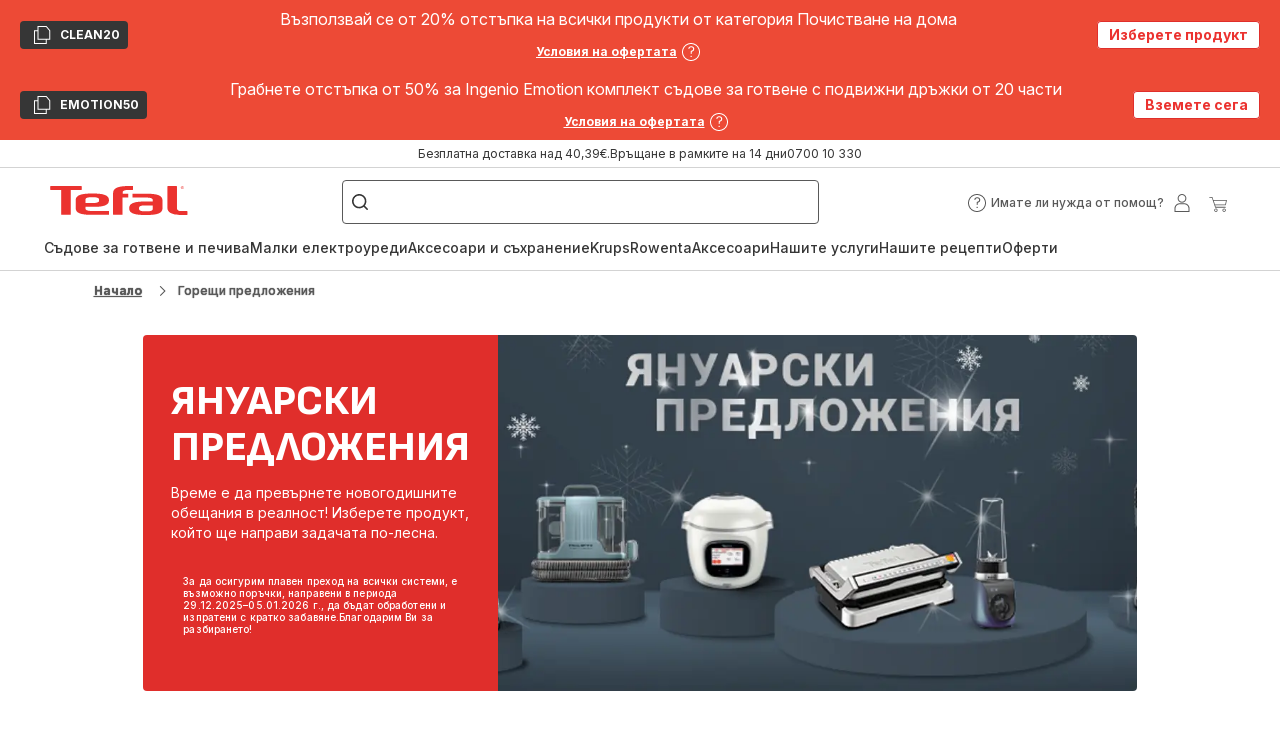

--- FILE ---
content_type: text/html; charset=utf-8
request_url: https://www.tefal.bg/%D0%9F%D1%80%D0%BE%D0%BC%D0%BE%D1%86%D0%B8%D0%B8/%D0%98%D0%B7%D0%B3%D0%BE%D0%B4%D0%BD%D0%B8-%D0%BF%D1%80%D0%B5%D0%B4%D0%BB%D0%BE%D0%B6%D0%B5%D0%BD%D0%B8%D1%8F/c/%D0%BD%D0%B0%D1%81%D1%82%D0%BE%D1%8F%D1%89%D0%B8-%D0%BF%D1%80%D0%BE%D0%BC%D0%BE%D1%86%D0%B8%D0%B8
body_size: 127968
content:
<!DOCTYPE html><html lang="bg" dir="ltr"><head>
    <meta charset="utf-8">
    <title>Текущи промоции | Tefal</title>
    <base href="/">
    <meta name="viewport" content="width=device-width, initial-scale=1">
    
    <link rel="preconnect" href="https://brandsites.api.groupe-seb.com" />
    <link rel="dns-prefetch" href="https://brandsites.api.groupe-seb.com" />
  
    <link rel="preconnect" href="https://twicpics.tefal.bg" />
    <link rel="dns-prefetch" href="https://twicpics.tefal.bg" />
  
    
    
    <script>localStorage.setItem('spartacus⚿⚿language', '"bg"')</script>
    <script type="text/javascript">
      const userAgent = navigator.userAgent;
      if (!(/bot|crawl|slurp|spider|mediapartners|Qualys/i.test(userAgent)) && !(userAgent === '' || userAgent === null || userAgent === undefined)) {
        ;window.NREUM||(NREUM={});NREUM.init={distributed_tracing:{enabled:true},privacy:{cookies_enabled:true},ajax:{deny_list:["bam.nr-data.net"]}};
        ;NREUM.loader_config={
          agentID: "1103312215",
          accountID: "1663259",
          trustKey: "1059767",
          xpid: 'VQABUlRWARABVFZSBQcCXl0E',
          licenseKey: "517787514b",
          applicationID: "1103312215"
        };
        ;NREUM.info={
          beacon:"bam.nr-data.net",
          errorBeacon:"bam.nr-data.net",
          licenseKey:"517787514b",
          applicationID:"1103312215",
          sa:1
        };
        ;/*! For license information please see nr-loader-full-1.299.0.min.js.LICENSE.txt */
(()=>{var e,t,r={8122:(e,t,r)=>{"use strict";r.d(t,{a:()=>i});var n=r(944);function i(e,t){try{if(!e||"object"!=typeof e)return(0,n.R)(3);if(!t||"object"!=typeof t)return(0,n.R)(4);const r=Object.create(Object.getPrototypeOf(t),Object.getOwnPropertyDescriptors(t)),o=0===Object.keys(r).length?e:r;for(let a in o)if(void 0!==e[a])try{if(null===e[a]){r[a]=null;continue}Array.isArray(e[a])&&Array.isArray(t[a])?r[a]=Array.from(new Set([...e[a],...t[a]])):"object"==typeof e[a]&&"object"==typeof t[a]?r[a]=i(e[a],t[a]):r[a]=e[a]}catch(e){r[a]||(0,n.R)(1,e)}return r}catch(e){(0,n.R)(2,e)}}},2555:(e,t,r)=>{"use strict";r.d(t,{D:()=>s,f:()=>a});var n=r(384),i=r(8122);const o={beacon:n.NT.beacon,errorBeacon:n.NT.errorBeacon,licenseKey:void 0,applicationID:void 0,sa:void 0,queueTime:void 0,applicationTime:void 0,ttGuid:void 0,user:void 0,account:void 0,product:void 0,extra:void 0,jsAttributes:{},userAttributes:void 0,atts:void 0,transactionName:void 0,tNamePlain:void 0};function a(e){try{return!!e.licenseKey&&!!e.errorBeacon&&!!e.applicationID}catch(e){return!1}}const s=e=>(0,i.a)(e,o)},7699:(e,t,r)=>{"use strict";r.d(t,{It:()=>i,No:()=>n,qh:()=>a,uh:()=>o});const n=16e3,i=1e6,o="NR_CONTAINER_AGENT",a="SESSION_ERROR"},9324:(e,t,r)=>{"use strict";r.d(t,{F3:()=>i,Xs:()=>o,Yq:()=>a,xv:()=>n});const n="1.299.0",i="PROD",o="CDN",a="^2.0.0-alpha.18"},6154:(e,t,r)=>{"use strict";r.d(t,{OF:()=>u,RI:()=>i,WN:()=>f,bv:()=>o,gm:()=>a,lR:()=>l,m:()=>c,mw:()=>s,sb:()=>d});var n=r(1863);const i="undefined"!=typeof window&&!!window.document,o="undefined"!=typeof WorkerGlobalScope&&("undefined"!=typeof self&&self instanceof WorkerGlobalScope&&self.navigator instanceof WorkerNavigator||"undefined"!=typeof globalThis&&globalThis instanceof WorkerGlobalScope&&globalThis.navigator instanceof WorkerNavigator),a=i?window:"undefined"!=typeof WorkerGlobalScope&&("undefined"!=typeof self&&self instanceof WorkerGlobalScope&&self||"undefined"!=typeof globalThis&&globalThis instanceof WorkerGlobalScope&&globalThis),s=Boolean("hidden"===a?.document?.visibilityState),c=""+a?.location,u=/iPad|iPhone|iPod/.test(a.navigator?.userAgent),d=u&&"undefined"==typeof SharedWorker,l=(()=>{const e=a.navigator?.userAgent?.match(/Firefox[/\s](\d+\.\d+)/);return Array.isArray(e)&&e.length>=2?+e[1]:0})(),f=Date.now()-(0,n.t)()},7295:(e,t,r)=>{"use strict";r.d(t,{Xv:()=>a,gX:()=>i,iW:()=>o});var n=[];function i(e){if(!e||o(e))return!1;if(0===n.length)return!0;for(var t=0;t<n.length;t++){var r=n[t];if("*"===r.hostname)return!1;if(s(r.hostname,e.hostname)&&c(r.pathname,e.pathname))return!1}return!0}function o(e){return void 0===e.hostname}function a(e){if(n=[],e&&e.length)for(var t=0;t<e.length;t++){let r=e[t];if(!r)continue;0===r.indexOf("http://")?r=r.substring(7):0===r.indexOf("https://")&&(r=r.substring(8));const i=r.indexOf("/");let o,a;i>0?(o=r.substring(0,i),a=r.substring(i)):(o=r,a="");let[s]=o.split(":");n.push({hostname:s,pathname:a})}}function s(e,t){return!(e.length>t.length)&&t.indexOf(e)===t.length-e.length}function c(e,t){return 0===e.indexOf("/")&&(e=e.substring(1)),0===t.indexOf("/")&&(t=t.substring(1)),""===e||e===t}},3241:(e,t,r)=>{"use strict";r.d(t,{W:()=>o});var n=r(6154);const i="newrelic";function o(e={}){try{n.gm.dispatchEvent(new CustomEvent(i,{detail:e}))}catch(e){}}},1687:(e,t,r)=>{"use strict";r.d(t,{Ak:()=>u,Ze:()=>f,x3:()=>d});var n=r(3241),i=r(7836),o=r(3606),a=r(860),s=r(2646);const c={};function u(e,t){const r={staged:!1,priority:a.P3[t]||0};l(e),c[e].get(t)||c[e].set(t,r)}function d(e,t){e&&c[e]&&(c[e].get(t)&&c[e].delete(t),p(e,t,!1),c[e].size&&h(e))}function l(e){if(!e)throw new Error("agentIdentifier required");c[e]||(c[e]=new Map)}function f(e="",t="feature",r=!1){if(l(e),!e||!c[e].get(t)||r)return p(e,t);c[e].get(t).staged=!0,h(e)}function h(e){const t=Array.from(c[e]);t.every((([e,t])=>t.staged))&&(t.sort(((e,t)=>e[1].priority-t[1].priority)),t.forEach((([t])=>{c[e].delete(t),p(e,t)})))}function p(e,t,r=!0){const a=e?i.ee.get(e):i.ee,c=o.i.handlers;if(!a.aborted&&a.backlog&&c){if((0,n.W)({agentIdentifier:e,type:"lifecycle",name:"drain",feature:t}),r){const e=a.backlog[t],r=c[t];if(r){for(let t=0;e&&t<e.length;++t)g(e[t],r);Object.entries(r).forEach((([e,t])=>{Object.values(t||{}).forEach((t=>{t[0]?.on&&t[0]?.context()instanceof s.y&&t[0].on(e,t[1])}))}))}}a.isolatedBacklog||delete c[t],a.backlog[t]=null,a.emit("drain-"+t,[])}}function g(e,t){var r=e[1];Object.values(t[r]||{}).forEach((t=>{var r=e[0];if(t[0]===r){var n=t[1],i=e[3],o=e[2];n.apply(i,o)}}))}},7836:(e,t,r)=>{"use strict";r.d(t,{P:()=>s,ee:()=>c});var n=r(384),i=r(8990),o=r(2646),a=r(5607);const s="nr@context:".concat(a.W),c=function e(t,r){var n={},a={},d={},l=!1;try{l=16===r.length&&u.initializedAgents?.[r]?.runtime.isolatedBacklog}catch(e){}var f={on:p,addEventListener:p,removeEventListener:function(e,t){var r=n[e];if(!r)return;for(var i=0;i<r.length;i++)r[i]===t&&r.splice(i,1)},emit:function(e,r,n,i,o){!1!==o&&(o=!0);if(c.aborted&&!i)return;t&&o&&t.emit(e,r,n);var s=h(n);g(e).forEach((e=>{e.apply(s,r)}));var u=v()[a[e]];u&&u.push([f,e,r,s]);return s},get:m,listeners:g,context:h,buffer:function(e,t){const r=v();if(t=t||"feature",f.aborted)return;Object.entries(e||{}).forEach((([e,n])=>{a[n]=t,t in r||(r[t]=[])}))},abort:function(){f._aborted=!0,Object.keys(f.backlog).forEach((e=>{delete f.backlog[e]}))},isBuffering:function(e){return!!v()[a[e]]},debugId:r,backlog:l?{}:t&&"object"==typeof t.backlog?t.backlog:{},isolatedBacklog:l};return Object.defineProperty(f,"aborted",{get:()=>{let e=f._aborted||!1;return e||(t&&(e=t.aborted),e)}}),f;function h(e){return e&&e instanceof o.y?e:e?(0,i.I)(e,s,(()=>new o.y(s))):new o.y(s)}function p(e,t){n[e]=g(e).concat(t)}function g(e){return n[e]||[]}function m(t){return d[t]=d[t]||e(f,t)}function v(){return f.backlog}}(void 0,"globalEE"),u=(0,n.Zm)();u.ee||(u.ee=c)},2646:(e,t,r)=>{"use strict";r.d(t,{y:()=>n});class n{constructor(e){this.contextId=e}}},9908:(e,t,r)=>{"use strict";r.d(t,{d:()=>n,p:()=>i});var n=r(7836).ee.get("handle");function i(e,t,r,i,o){o?(o.buffer([e],i),o.emit(e,t,r)):(n.buffer([e],i),n.emit(e,t,r))}},3606:(e,t,r)=>{"use strict";r.d(t,{i:()=>o});var n=r(9908);o.on=a;var i=o.handlers={};function o(e,t,r,o){a(o||n.d,i,e,t,r)}function a(e,t,r,i,o){o||(o="feature"),e||(e=n.d);var a=t[o]=t[o]||{};(a[r]=a[r]||[]).push([e,i])}},3878:(e,t,r)=>{"use strict";function n(e,t){return{capture:e,passive:!1,signal:t}}function i(e,t,r=!1,i){window.addEventListener(e,t,n(r,i))}function o(e,t,r=!1,i){document.addEventListener(e,t,n(r,i))}r.d(t,{DD:()=>o,jT:()=>n,sp:()=>i})},5607:(e,t,r)=>{"use strict";r.d(t,{W:()=>n});const n=(0,r(9566).bz)()},9566:(e,t,r)=>{"use strict";r.d(t,{LA:()=>s,ZF:()=>c,bz:()=>a,el:()=>u});var n=r(6154);const i="xxxxxxxx-xxxx-4xxx-yxxx-xxxxxxxxxxxx";function o(e,t){return e?15&e[t]:16*Math.random()|0}function a(){const e=n.gm?.crypto||n.gm?.msCrypto;let t,r=0;return e&&e.getRandomValues&&(t=e.getRandomValues(new Uint8Array(30))),i.split("").map((e=>"x"===e?o(t,r++).toString(16):"y"===e?(3&o()|8).toString(16):e)).join("")}function s(e){const t=n.gm?.crypto||n.gm?.msCrypto;let r,i=0;t&&t.getRandomValues&&(r=t.getRandomValues(new Uint8Array(e)));const a=[];for(var s=0;s<e;s++)a.push(o(r,i++).toString(16));return a.join("")}function c(){return s(16)}function u(){return s(32)}},2614:(e,t,r)=>{"use strict";r.d(t,{BB:()=>a,H3:()=>n,g:()=>u,iL:()=>c,tS:()=>s,uh:()=>i,wk:()=>o});const n="NRBA",i="SESSION",o=144e5,a=18e5,s={STARTED:"session-started",PAUSE:"session-pause",RESET:"session-reset",RESUME:"session-resume",UPDATE:"session-update"},c={SAME_TAB:"same-tab",CROSS_TAB:"cross-tab"},u={OFF:0,FULL:1,ERROR:2}},1863:(e,t,r)=>{"use strict";function n(){return Math.floor(performance.now())}r.d(t,{t:()=>n})},7485:(e,t,r)=>{"use strict";r.d(t,{D:()=>i});var n=r(6154);function i(e){if(0===(e||"").indexOf("data:"))return{protocol:"data"};try{const t=new URL(e,location.href),r={port:t.port,hostname:t.hostname,pathname:t.pathname,search:t.search,protocol:t.protocol.slice(0,t.protocol.indexOf(":")),sameOrigin:t.protocol===n.gm?.location?.protocol&&t.host===n.gm?.location?.host};return r.port&&""!==r.port||("http:"===t.protocol&&(r.port="80"),"https:"===t.protocol&&(r.port="443")),r.pathname&&""!==r.pathname?r.pathname.startsWith("/")||(r.pathname="/".concat(r.pathname)):r.pathname="/",r}catch(e){return{}}}},944:(e,t,r)=>{"use strict";r.d(t,{R:()=>i});var n=r(3241);function i(e,t){"function"==typeof console.debug&&(console.debug("New Relic Warning: https://github.com/newrelic/newrelic-browser-agent/blob/main/docs/warning-codes.md#".concat(e),t),(0,n.W)({agentIdentifier:null,drained:null,type:"data",name:"warn",feature:"warn",data:{code:e,secondary:t}}))}},5701:(e,t,r)=>{"use strict";r.d(t,{B:()=>o,t:()=>a});var n=r(3241);const i=new Set,o={};function a(e,t){const r=t.agentIdentifier;o[r]??={},e&&"object"==typeof e&&(i.has(r)||(t.ee.emit("rumresp",[e]),o[r]=e,i.add(r),(0,n.W)({agentIdentifier:r,loaded:!0,drained:!0,type:"lifecycle",name:"load",feature:void 0,data:e})))}},8990:(e,t,r)=>{"use strict";r.d(t,{I:()=>i});var n=Object.prototype.hasOwnProperty;function i(e,t,r){if(n.call(e,t))return e[t];var i=r();if(Object.defineProperty&&Object.keys)try{return Object.defineProperty(e,t,{value:i,writable:!0,enumerable:!1}),i}catch(e){}return e[t]=i,i}},6389:(e,t,r)=>{"use strict";function n(e,t=500,r={}){const n=r?.leading||!1;let i;return(...r)=>{n&&void 0===i&&(e.apply(this,r),i=setTimeout((()=>{i=clearTimeout(i)}),t)),n||(clearTimeout(i),i=setTimeout((()=>{e.apply(this,r)}),t))}}function i(e){let t=!1;return(...r)=>{t||(t=!0,e.apply(this,r))}}r.d(t,{J:()=>i,s:()=>n})},1910:(e,t,r)=>{"use strict";r.d(t,{i:()=>o});var n=r(944);const i=new Map;function o(...e){return e.every((e=>{if(i.has(e))return i.get(e);const t="function"==typeof e&&e.toString().includes("[native code]");return t||(0,n.R)(64,e?.name||e?.toString()),i.set(e,t),t}))}},3304:(e,t,r)=>{"use strict";r.d(t,{A:()=>o});var n=r(7836);const i=()=>{const e=new WeakSet;return(t,r)=>{if("object"==typeof r&&null!==r){if(e.has(r))return;e.add(r)}return r}};function o(e){try{return JSON.stringify(e,i())??""}catch(e){try{n.ee.emit("internal-error",[e])}catch(e){}return""}}},3496:(e,t,r)=>{"use strict";function n(e){return!e||!(!e.licenseKey||!e.applicationID)}function i(e,t){return!e||e.licenseKey===t.info.licenseKey&&e.applicationID===t.info.applicationID}r.d(t,{A:()=>i,I:()=>n})},5289:(e,t,r)=>{"use strict";r.d(t,{GG:()=>o,Qr:()=>s,sB:()=>a});var n=r(3878);function i(){return"undefined"==typeof document||"complete"===document.readyState}function o(e,t){if(i())return e();(0,n.sp)("load",e,t)}function a(e){if(i())return e();(0,n.DD)("DOMContentLoaded",e)}function s(e){if(i())return e();(0,n.sp)("popstate",e)}},384:(e,t,r)=>{"use strict";r.d(t,{NT:()=>a,US:()=>d,Zm:()=>s,bQ:()=>u,dV:()=>c,pV:()=>l});var n=r(6154),i=r(1863),o=r(1910);const a={beacon:"bam.nr-data.net",errorBeacon:"bam.nr-data.net"};function s(){return n.gm.NREUM||(n.gm.NREUM={}),void 0===n.gm.newrelic&&(n.gm.newrelic=n.gm.NREUM),n.gm.NREUM}function c(){let e=s();return e.o||(e.o={ST:n.gm.setTimeout,SI:n.gm.setImmediate||n.gm.setInterval,CT:n.gm.clearTimeout,XHR:n.gm.XMLHttpRequest,REQ:n.gm.Request,EV:n.gm.Event,PR:n.gm.Promise,MO:n.gm.MutationObserver,FETCH:n.gm.fetch,WS:n.gm.WebSocket},(0,o.i)(...Object.values(e.o))),e}function u(e,t){let r=s();r.initializedAgents??={},t.initializedAt={ms:(0,i.t)(),date:new Date},r.initializedAgents[e]=t}function d(e,t){s()[e]=t}function l(){return function(){let e=s();const t=e.info||{};e.info={beacon:a.beacon,errorBeacon:a.errorBeacon,...t}}(),function(){let e=s();const t=e.init||{};e.init={...t}}(),c(),function(){let e=s();const t=e.loader_config||{};e.loader_config={...t}}(),s()}},2843:(e,t,r)=>{"use strict";r.d(t,{u:()=>i});var n=r(3878);function i(e,t=!1,r,i){(0,n.DD)("visibilitychange",(function(){if(t)return void("hidden"===document.visibilityState&&e());e(document.visibilityState)}),r,i)}},8139:(e,t,r)=>{"use strict";r.d(t,{u:()=>f});var n=r(7836),i=r(3434),o=r(8990),a=r(6154);const s={},c=a.gm.XMLHttpRequest,u="addEventListener",d="removeEventListener",l="nr@wrapped:".concat(n.P);function f(e){var t=function(e){return(e||n.ee).get("events")}(e);if(s[t.debugId]++)return t;s[t.debugId]=1;var r=(0,i.YM)(t,!0);function f(e){r.inPlace(e,[u,d],"-",p)}function p(e,t){return e[1]}return"getPrototypeOf"in Object&&(a.RI&&h(document,f),c&&h(c.prototype,f),h(a.gm,f)),t.on(u+"-start",(function(e,t){var n=e[1];if(null!==n&&("function"==typeof n||"object"==typeof n)&&"newrelic"!==e[0]){var i=(0,o.I)(n,l,(function(){var e={object:function(){if("function"!=typeof n.handleEvent)return;return n.handleEvent.apply(n,arguments)},function:n}[typeof n];return e?r(e,"fn-",null,e.name||"anonymous"):n}));this.wrapped=e[1]=i}})),t.on(d+"-start",(function(e){e[1]=this.wrapped||e[1]})),t}function h(e,t,...r){let n=e;for(;"object"==typeof n&&!Object.prototype.hasOwnProperty.call(n,u);)n=Object.getPrototypeOf(n);n&&t(n,...r)}},3434:(e,t,r)=>{"use strict";r.d(t,{Jt:()=>o,YM:()=>u});var n=r(7836),i=r(5607);const o="nr@original:".concat(i.W),a=50;var s=Object.prototype.hasOwnProperty,c=!1;function u(e,t){return e||(e=n.ee),r.inPlace=function(e,t,n,i,o){n||(n="");const a="-"===n.charAt(0);for(let s=0;s<t.length;s++){const c=t[s],u=e[c];l(u)||(e[c]=r(u,a?c+n:n,i,c,o))}},r.flag=o,r;function r(t,r,n,c,u){return l(t)?t:(r||(r=""),nrWrapper[o]=t,function(e,t,r){if(Object.defineProperty&&Object.keys)try{return Object.keys(e).forEach((function(r){Object.defineProperty(t,r,{get:function(){return e[r]},set:function(t){return e[r]=t,t}})})),t}catch(e){d([e],r)}for(var n in e)s.call(e,n)&&(t[n]=e[n])}(t,nrWrapper,e),nrWrapper);function nrWrapper(){var o,s,l,f;let h;try{s=this,o=[...arguments],l="function"==typeof n?n(o,s):n||{}}catch(t){d([t,"",[o,s,c],l],e)}i(r+"start",[o,s,c],l,u);const p=performance.now();let g;try{return f=t.apply(s,o),g=performance.now(),f}catch(e){throw g=performance.now(),i(r+"err",[o,s,e],l,u),h=e,h}finally{const e=g-p,t={start:p,end:g,duration:e,isLongTask:e>=a,methodName:c,thrownError:h};t.isLongTask&&i("long-task",[t,s],l,u),i(r+"end",[o,s,f],l,u)}}}function i(r,n,i,o){if(!c||t){var a=c;c=!0;try{e.emit(r,n,i,t,o)}catch(t){d([t,r,n,i],e)}c=a}}}function d(e,t){t||(t=n.ee);try{t.emit("internal-error",e)}catch(e){}}function l(e){return!(e&&"function"==typeof e&&e.apply&&!e[o])}},9300:(e,t,r)=>{"use strict";r.d(t,{T:()=>n});const n=r(860).K7.ajax},3333:(e,t,r)=>{"use strict";r.d(t,{$v:()=>d,TZ:()=>n,Xh:()=>c,Zp:()=>i,kd:()=>u,mq:()=>s,nf:()=>a,qN:()=>o});const n=r(860).K7.genericEvents,i=["auxclick","click","copy","keydown","paste","scrollend"],o=["focus","blur"],a=4,s=1e3,c=2e3,u=["PageAction","UserAction","BrowserPerformance"],d={MARKS:"experimental.marks",MEASURES:"experimental.measures",RESOURCES:"experimental.resources"}},6774:(e,t,r)=>{"use strict";r.d(t,{T:()=>n});const n=r(860).K7.jserrors},993:(e,t,r)=>{"use strict";r.d(t,{A$:()=>o,ET:()=>a,TZ:()=>s,p_:()=>i});var n=r(860);const i={ERROR:"ERROR",WARN:"WARN",INFO:"INFO",DEBUG:"DEBUG",TRACE:"TRACE"},o={OFF:0,ERROR:1,WARN:2,INFO:3,DEBUG:4,TRACE:5},a="log",s=n.K7.logging},3785:(e,t,r)=>{"use strict";r.d(t,{R:()=>c,b:()=>u});var n=r(9908),i=r(1863),o=r(860),a=r(8154),s=r(993);function c(e,t,r={},c=s.p_.INFO,u,d=(0,i.t)()){(0,n.p)(a.xV,["API/logging/".concat(c.toLowerCase(),"/called")],void 0,o.K7.metrics,e),(0,n.p)(s.ET,[d,t,r,c,u],void 0,o.K7.logging,e)}function u(e){return"string"==typeof e&&Object.values(s.p_).some((t=>t===e.toUpperCase().trim()))}},8154:(e,t,r)=>{"use strict";r.d(t,{z_:()=>o,XG:()=>s,TZ:()=>n,rs:()=>i,xV:()=>a});r(6154),r(9566),r(384);const n=r(860).K7.metrics,i="sm",o="cm",a="storeSupportabilityMetrics",s="storeEventMetrics"},6630:(e,t,r)=>{"use strict";r.d(t,{T:()=>n});const n=r(860).K7.pageViewEvent},782:(e,t,r)=>{"use strict";r.d(t,{T:()=>n});const n=r(860).K7.pageViewTiming},6344:(e,t,r)=>{"use strict";r.d(t,{BB:()=>d,G4:()=>o,Qb:()=>l,TZ:()=>i,Ug:()=>a,_s:()=>s,bc:()=>u,yP:()=>c});var n=r(2614);const i=r(860).K7.sessionReplay,o={RECORD:"recordReplay",PAUSE:"pauseReplay",ERROR_DURING_REPLAY:"errorDuringReplay"},a=.12,s={DomContentLoaded:0,Load:1,FullSnapshot:2,IncrementalSnapshot:3,Meta:4,Custom:5},c={[n.g.ERROR]:15e3,[n.g.FULL]:3e5,[n.g.OFF]:0},u={RESET:{message:"Session was reset",sm:"Reset"},IMPORT:{message:"Recorder failed to import",sm:"Import"},TOO_MANY:{message:"429: Too Many Requests",sm:"Too-Many"},TOO_BIG:{message:"Payload was too large",sm:"Too-Big"},CROSS_TAB:{message:"Session Entity was set to OFF on another tab",sm:"Cross-Tab"},ENTITLEMENTS:{message:"Session Replay is not allowed and will not be started",sm:"Entitlement"}},d=5e3,l={API:"api",RESUME:"resume",SWITCH_TO_FULL:"switchToFull",INITIALIZE:"initialize",PRELOAD:"preload"}},5270:(e,t,r)=>{"use strict";r.d(t,{Aw:()=>a,SR:()=>o,rF:()=>s});var n=r(384),i=r(7767);function o(e){return!!(0,n.dV)().o.MO&&(0,i.V)(e)&&!0===e?.session_trace.enabled}function a(e){return!0===e?.session_replay.preload&&o(e)}function s(e,t){try{if("string"==typeof t?.type){if("password"===t.type.toLowerCase())return"*".repeat(e?.length||0);if(void 0!==t?.dataset?.nrUnmask||t?.classList?.contains("nr-unmask"))return e}}catch(e){}return"string"==typeof e?e.replace(/[\S]/g,"*"):"*".repeat(e?.length||0)}},3738:(e,t,r)=>{"use strict";r.d(t,{He:()=>i,Kp:()=>s,Lc:()=>u,Rz:()=>d,TZ:()=>n,bD:()=>o,d3:()=>a,jx:()=>l,sl:()=>f,uP:()=>c});const n=r(860).K7.sessionTrace,i="bstResource",o="resource",a="-start",s="-end",c="fn"+a,u="fn"+s,d="pushState",l=1e3,f=3e4},4234:(e,t,r)=>{"use strict";r.d(t,{W:()=>o});var n=r(7836),i=r(1687);class o{constructor(e,t){this.agentIdentifier=e,this.ee=n.ee.get(e),this.featureName=t,this.blocked=!1}deregisterDrain(){(0,i.x3)(this.agentIdentifier,this.featureName)}}},7767:(e,t,r)=>{"use strict";r.d(t,{V:()=>i});var n=r(6154);const i=e=>n.RI&&!0===e?.privacy.cookies_enabled},1741:(e,t,r)=>{"use strict";r.d(t,{W:()=>o});var n=r(944),i=r(4261);class o{#e(e,...t){if(this[e]!==o.prototype[e])return this[e](...t);(0,n.R)(35,e)}addPageAction(e,t){return this.#e(i.hG,e,t)}register(e){return this.#e(i.eY,e)}recordCustomEvent(e,t){return this.#e(i.fF,e,t)}setPageViewName(e,t){return this.#e(i.Fw,e,t)}setCustomAttribute(e,t,r){return this.#e(i.cD,e,t,r)}noticeError(e,t){return this.#e(i.o5,e,t)}setUserId(e){return this.#e(i.Dl,e)}setApplicationVersion(e){return this.#e(i.nb,e)}setErrorHandler(e){return this.#e(i.bt,e)}addRelease(e,t){return this.#e(i.k6,e,t)}log(e,t){return this.#e(i.$9,e,t)}start(){return this.#e(i.d3)}finished(e){return this.#e(i.BL,e)}recordReplay(){return this.#e(i.CH)}pauseReplay(){return this.#e(i.Tb)}addToTrace(e){return this.#e(i.U2,e)}setCurrentRouteName(e){return this.#e(i.PA,e)}interaction(){return this.#e(i.dT)}wrapLogger(e,t,r){return this.#e(i.Wb,e,t,r)}measure(e,t){return this.#e(i.V1,e,t)}}},4261:(e,t,r)=>{"use strict";r.d(t,{$9:()=>u,BL:()=>s,CH:()=>h,Dl:()=>R,Fw:()=>y,PA:()=>m,Pl:()=>n,Tb:()=>l,U2:()=>o,V1:()=>T,Wb:()=>w,bt:()=>b,cD:()=>v,d3:()=>x,dT:()=>c,eY:()=>p,fF:()=>f,hG:()=>i,k6:()=>a,nb:()=>g,o5:()=>d});const n="api-",i="addPageAction",o="addToTrace",a="addRelease",s="finished",c="interaction",u="log",d="noticeError",l="pauseReplay",f="recordCustomEvent",h="recordReplay",p="register",g="setApplicationVersion",m="setCurrentRouteName",v="setCustomAttribute",b="setErrorHandler",y="setPageViewName",R="setUserId",x="start",w="wrapLogger",T="measure"},5205:(e,t,r)=>{"use strict";r.d(t,{j:()=>A});var n=r(384),i=r(1741);var o=r(2555),a=r(3333);const s=e=>{if(!e||"string"!=typeof e)return!1;try{document.createDocumentFragment().querySelector(e)}catch{return!1}return!0};var c=r(2614),u=r(944),d=r(8122);const l="[data-nr-mask]",f=e=>(0,d.a)(e,(()=>{const e={feature_flags:[],experimental:{marks:!1,measures:!1,resources:!1},mask_selector:"*",block_selector:"[data-nr-block]",mask_input_options:{color:!1,date:!1,"datetime-local":!1,email:!1,month:!1,number:!1,range:!1,search:!1,tel:!1,text:!1,time:!1,url:!1,week:!1,textarea:!1,select:!1,password:!0}};return{ajax:{deny_list:void 0,block_internal:!0,enabled:!0,autoStart:!0},api:{allow_registered_children:!0,duplicate_registered_data:!1},distributed_tracing:{enabled:void 0,exclude_newrelic_header:void 0,cors_use_newrelic_header:void 0,cors_use_tracecontext_headers:void 0,allowed_origins:void 0},get feature_flags(){return e.feature_flags},set feature_flags(t){e.feature_flags=t},generic_events:{enabled:!0,autoStart:!0},harvest:{interval:30},jserrors:{enabled:!0,autoStart:!0},logging:{enabled:!0,autoStart:!0},metrics:{enabled:!0,autoStart:!0},obfuscate:void 0,page_action:{enabled:!0},page_view_event:{enabled:!0,autoStart:!0},page_view_timing:{enabled:!0,autoStart:!0},performance:{get capture_marks(){return e.feature_flags.includes(a.$v.MARKS)||e.experimental.marks},set capture_marks(t){e.experimental.marks=t},get capture_measures(){return e.feature_flags.includes(a.$v.MEASURES)||e.experimental.measures},set capture_measures(t){e.experimental.measures=t},capture_detail:!0,resources:{get enabled(){return e.feature_flags.includes(a.$v.RESOURCES)||e.experimental.resources},set enabled(t){e.experimental.resources=t},asset_types:[],first_party_domains:[],ignore_newrelic:!0}},privacy:{cookies_enabled:!0},proxy:{assets:void 0,beacon:void 0},session:{expiresMs:c.wk,inactiveMs:c.BB},session_replay:{autoStart:!0,enabled:!1,preload:!1,sampling_rate:10,error_sampling_rate:100,collect_fonts:!1,inline_images:!1,fix_stylesheets:!0,mask_all_inputs:!0,get mask_text_selector(){return e.mask_selector},set mask_text_selector(t){s(t)?e.mask_selector="".concat(t,",").concat(l):""===t||null===t?e.mask_selector=l:(0,u.R)(5,t)},get block_class(){return"nr-block"},get ignore_class(){return"nr-ignore"},get mask_text_class(){return"nr-mask"},get block_selector(){return e.block_selector},set block_selector(t){s(t)?e.block_selector+=",".concat(t):""!==t&&(0,u.R)(6,t)},get mask_input_options(){return e.mask_input_options},set mask_input_options(t){t&&"object"==typeof t?e.mask_input_options={...t,password:!0}:(0,u.R)(7,t)}},session_trace:{enabled:!0,autoStart:!0},soft_navigations:{enabled:!0,autoStart:!0},spa:{enabled:!0,autoStart:!0},ssl:void 0,user_actions:{enabled:!0,elementAttributes:["id","className","tagName","type"]}}})());var h=r(6154),p=r(9324);let g=0;const m={buildEnv:p.F3,distMethod:p.Xs,version:p.xv,originTime:h.WN},v={appMetadata:{},customTransaction:void 0,denyList:void 0,disabled:!1,entityManager:void 0,harvester:void 0,isolatedBacklog:!1,isRecording:!1,loaderType:void 0,maxBytes:3e4,obfuscator:void 0,onerror:void 0,ptid:void 0,releaseIds:{},session:void 0,timeKeeper:void 0,jsAttributesMetadata:{bytes:0},get harvestCount(){return++g}},b=e=>{const t=(0,d.a)(e,v),r=Object.keys(m).reduce(((e,t)=>(e[t]={value:m[t],writable:!1,configurable:!0,enumerable:!0},e)),{});return Object.defineProperties(t,r)};var y=r(5701);const R=e=>{const t=e.startsWith("http");e+="/",r.p=t?e:"https://"+e};var x=r(7836),w=r(3241);const T={accountID:void 0,trustKey:void 0,agentID:void 0,licenseKey:void 0,applicationID:void 0,xpid:void 0},E=e=>(0,d.a)(e,T),_=new Set;function A(e,t={},r,a){let{init:s,info:c,loader_config:u,runtime:d={},exposed:l=!0}=t;if(!c){const e=(0,n.pV)();s=e.init,c=e.info,u=e.loader_config}e.init=f(s||{}),e.loader_config=E(u||{}),c.jsAttributes??={},h.bv&&(c.jsAttributes.isWorker=!0),e.info=(0,o.D)(c);const p=e.init,g=[c.beacon,c.errorBeacon];_.has(e.agentIdentifier)||(p.proxy.assets&&(R(p.proxy.assets),g.push(p.proxy.assets)),p.proxy.beacon&&g.push(p.proxy.beacon),e.beacons=[...g],function(e){const t=(0,n.pV)();Object.getOwnPropertyNames(i.W.prototype).forEach((r=>{const n=i.W.prototype[r];if("function"!=typeof n||"constructor"===n)return;let o=t[r];e[r]&&!1!==e.exposed&&"micro-agent"!==e.runtime?.loaderType&&(t[r]=(...t)=>{const n=e[r](...t);return o?o(...t):n})}))}(e),(0,n.US)("activatedFeatures",y.B),e.runSoftNavOverSpa&&=!0===p.soft_navigations.enabled&&p.feature_flags.includes("soft_nav")),d.denyList=[...p.ajax.deny_list||[],...p.ajax.block_internal?g:[]],d.ptid=e.agentIdentifier,d.loaderType=r,e.runtime=b(d),_.has(e.agentIdentifier)||(e.ee=x.ee.get(e.agentIdentifier),e.exposed=l,(0,w.W)({agentIdentifier:e.agentIdentifier,drained:!!y.B?.[e.agentIdentifier],type:"lifecycle",name:"initialize",feature:void 0,data:e.config})),_.add(e.agentIdentifier)}},8374:(e,t,r)=>{r.nc=(()=>{try{return document?.currentScript?.nonce}catch(e){}return""})()},860:(e,t,r)=>{"use strict";r.d(t,{$J:()=>d,K7:()=>c,P3:()=>u,XX:()=>i,Yy:()=>s,df:()=>o,qY:()=>n,v4:()=>a});const n="events",i="jserrors",o="browser/blobs",a="rum",s="browser/logs",c={ajax:"ajax",genericEvents:"generic_events",jserrors:i,logging:"logging",metrics:"metrics",pageAction:"page_action",pageViewEvent:"page_view_event",pageViewTiming:"page_view_timing",sessionReplay:"session_replay",sessionTrace:"session_trace",softNav:"soft_navigations",spa:"spa"},u={[c.pageViewEvent]:1,[c.pageViewTiming]:2,[c.metrics]:3,[c.jserrors]:4,[c.spa]:5,[c.ajax]:6,[c.sessionTrace]:7,[c.softNav]:8,[c.sessionReplay]:9,[c.logging]:10,[c.genericEvents]:11},d={[c.pageViewEvent]:a,[c.pageViewTiming]:n,[c.ajax]:n,[c.spa]:n,[c.softNav]:n,[c.metrics]:i,[c.jserrors]:i,[c.sessionTrace]:o,[c.sessionReplay]:o,[c.logging]:s,[c.genericEvents]:"ins"}}},n={};function i(e){var t=n[e];if(void 0!==t)return t.exports;var o=n[e]={exports:{}};return r[e](o,o.exports,i),o.exports}i.m=r,i.d=(e,t)=>{for(var r in t)i.o(t,r)&&!i.o(e,r)&&Object.defineProperty(e,r,{enumerable:!0,get:t[r]})},i.f={},i.e=e=>Promise.all(Object.keys(i.f).reduce(((t,r)=>(i.f[r](e,t),t)),[])),i.u=e=>({95:"nr-full-compressor",222:"nr-full-recorder",891:"nr-full"}[e]+"-1.299.0.min.js"),i.o=(e,t)=>Object.prototype.hasOwnProperty.call(e,t),e={},t="NRBA-1.299.0.PROD:",i.l=(r,n,o,a)=>{if(e[r])e[r].push(n);else{var s,c;if(void 0!==o)for(var u=document.getElementsByTagName("script"),d=0;d<u.length;d++){var l=u[d];if(l.getAttribute("src")==r||l.getAttribute("data-webpack")==t+o){s=l;break}}if(!s){c=!0;var f={891:"sha512-mDMx3jS+hIoGS7tBseu+k2zPqU6n6pTJOQvDTXT2ppatJ1HNnA/VkWCHmab8Rhd+19YfmlUmCEUc1xlWzCmcCw==",222:"sha512-haqQ9y3REbdlfINdzlM/4nAg4OdftO7z40XdwKda202eUWojGcyKOpa60y4hJokwI6oZc/+jiDFE2GhDFIVWww==",95:"sha512-nLMcl84yLIeO2Nd/BH+0MvCtfl8PEYVG29NrIaF7drt9ereKcCGbmR1CK9c/ey9k4Y3eBm8LukySzppjj5Ll2g=="};(s=document.createElement("script")).charset="utf-8",s.timeout=120,i.nc&&s.setAttribute("nonce",i.nc),s.setAttribute("data-webpack",t+o),s.src=r,0!==s.src.indexOf(window.location.origin+"/")&&(s.crossOrigin="anonymous"),f[a]&&(s.integrity=f[a])}e[r]=[n];var h=(t,n)=>{s.onerror=s.onload=null,clearTimeout(p);var i=e[r];if(delete e[r],s.parentNode&&s.parentNode.removeChild(s),i&&i.forEach((e=>e(n))),t)return t(n)},p=setTimeout(h.bind(null,void 0,{type:"timeout",target:s}),12e4);s.onerror=h.bind(null,s.onerror),s.onload=h.bind(null,s.onload),c&&document.head.appendChild(s)}},i.r=e=>{"undefined"!=typeof Symbol&&Symbol.toStringTag&&Object.defineProperty(e,Symbol.toStringTag,{value:"Module"}),Object.defineProperty(e,"__esModule",{value:!0})},i.p="https://js-agent.newrelic.com/",(()=>{var e={85:0,959:0};i.f.j=(t,r)=>{var n=i.o(e,t)?e[t]:void 0;if(0!==n)if(n)r.push(n[2]);else{var o=new Promise(((r,i)=>n=e[t]=[r,i]));r.push(n[2]=o);var a=i.p+i.u(t),s=new Error;i.l(a,(r=>{if(i.o(e,t)&&(0!==(n=e[t])&&(e[t]=void 0),n)){var o=r&&("load"===r.type?"missing":r.type),a=r&&r.target&&r.target.src;s.message="Loading chunk "+t+" failed.\n("+o+": "+a+")",s.name="ChunkLoadError",s.type=o,s.request=a,n[1](s)}}),"chunk-"+t,t)}};var t=(t,r)=>{var n,o,[a,s,c]=r,u=0;if(a.some((t=>0!==e[t]))){for(n in s)i.o(s,n)&&(i.m[n]=s[n]);if(c)c(i)}for(t&&t(r);u<a.length;u++)o=a[u],i.o(e,o)&&e[o]&&e[o][0](),e[o]=0},r=self["webpackChunk:NRBA-1.299.0.PROD"]=self["webpackChunk:NRBA-1.299.0.PROD"]||[];r.forEach(t.bind(null,0)),r.push=t.bind(null,r.push.bind(r))})(),(()=>{"use strict";i(8374);var e=i(9566),t=i(1741);class r extends t.W{agentIdentifier=(0,e.LA)(16)}var n=i(860);const o=Object.values(n.K7);var a=i(5205);var s=i(9908),c=i(1863),u=i(4261),d=i(3241),l=i(944),f=i(5701),h=i(8154);function p(e,t,i,o){const a=o||i;!a||a[e]&&a[e]!==r.prototype[e]||(a[e]=function(){(0,s.p)(h.xV,["API/"+e+"/called"],void 0,n.K7.metrics,i.ee),(0,d.W)({agentIdentifier:i.agentIdentifier,drained:!!f.B?.[i.agentIdentifier],type:"data",name:"api",feature:u.Pl+e,data:{}});try{return t.apply(this,arguments)}catch(e){(0,l.R)(23,e)}})}function g(e,t,r,n,i){const o=e.info;null===r?delete o.jsAttributes[t]:o.jsAttributes[t]=r,(i||null===r)&&(0,s.p)(u.Pl+n,[(0,c.t)(),t,r],void 0,"session",e.ee)}var m=i(1687),v=i(4234),b=i(5289),y=i(6154),R=i(5270),x=i(7767),w=i(6389),T=i(7699);class E extends v.W{constructor(e,t){super(e.agentIdentifier,t),this.agentRef=e,this.abortHandler=void 0,this.featAggregate=void 0,this.onAggregateImported=void 0,this.deferred=Promise.resolve(),!1===e.init[this.featureName].autoStart?this.deferred=new Promise(((t,r)=>{this.ee.on("manual-start-all",(0,w.J)((()=>{(0,m.Ak)(e.agentIdentifier,this.featureName),t()})))})):(0,m.Ak)(e.agentIdentifier,t)}importAggregator(e,t,r={}){if(this.featAggregate)return;let n;this.onAggregateImported=new Promise((e=>{n=e}));const o=async()=>{let o;await this.deferred;try{if((0,x.V)(e.init)){const{setupAgentSession:t}=await i.e(891).then(i.bind(i,8766));o=t(e)}}catch(e){(0,l.R)(20,e),this.ee.emit("internal-error",[e]),(0,s.p)(T.qh,[e],void 0,this.featureName,this.ee)}try{if(!this.#t(this.featureName,o,e.init))return(0,m.Ze)(this.agentIdentifier,this.featureName),void n(!1);const{Aggregate:i}=await t();this.featAggregate=new i(e,r),e.runtime.harvester.initializedAggregates.push(this.featAggregate),n(!0)}catch(e){(0,l.R)(34,e),this.abortHandler?.(),(0,m.Ze)(this.agentIdentifier,this.featureName,!0),n(!1),this.ee&&this.ee.abort()}};y.RI?(0,b.GG)((()=>o()),!0):o()}#t(e,t,r){if(this.blocked)return!1;switch(e){case n.K7.sessionReplay:return(0,R.SR)(r)&&!!t;case n.K7.sessionTrace:return!!t;default:return!0}}}var _=i(6630),A=i(2614);class S extends E{static featureName=_.T;constructor(e){var t;super(e,_.T),this.setupInspectionEvents(e.agentIdentifier),t=e,p(u.Fw,(function(e,r){"string"==typeof e&&("/"!==e.charAt(0)&&(e="/"+e),t.runtime.customTransaction=(r||"http://custom.transaction")+e,(0,s.p)(u.Pl+u.Fw,[(0,c.t)()],void 0,void 0,t.ee))}),t),this.ee.on("api-send-rum",((e,t)=>(0,s.p)("send-rum",[e,t],void 0,this.featureName,this.ee))),this.importAggregator(e,(()=>i.e(891).then(i.bind(i,7550))))}setupInspectionEvents(e){const t=(t,r)=>{t&&(0,d.W)({agentIdentifier:e,timeStamp:t.timeStamp,loaded:"complete"===t.target.readyState,type:"window",name:r,data:t.target.location+""})};(0,b.sB)((e=>{t(e,"DOMContentLoaded")})),(0,b.GG)((e=>{t(e,"load")})),(0,b.Qr)((e=>{t(e,"navigate")})),this.ee.on(A.tS.UPDATE,((t,r)=>{(0,d.W)({agentIdentifier:e,type:"lifecycle",name:"session",data:r})}))}}var O=i(384);var N=i(2843),I=i(3878),P=i(782);class k extends E{static featureName=P.T;constructor(e){super(e,P.T),y.RI&&((0,N.u)((()=>(0,s.p)("docHidden",[(0,c.t)()],void 0,P.T,this.ee)),!0),(0,I.sp)("pagehide",(()=>(0,s.p)("winPagehide",[(0,c.t)()],void 0,P.T,this.ee))),this.importAggregator(e,(()=>i.e(891).then(i.bind(i,9917)))))}}class j extends E{static featureName=h.TZ;constructor(e){super(e,h.TZ),y.RI&&document.addEventListener("securitypolicyviolation",(e=>{(0,s.p)(h.xV,["Generic/CSPViolation/Detected"],void 0,this.featureName,this.ee)})),this.importAggregator(e,(()=>i.e(891).then(i.bind(i,6555))))}}var C=i(6774),L=i(3304);class H{constructor(e,t,r,n,i){this.name="UncaughtError",this.message="string"==typeof e?e:(0,L.A)(e),this.sourceURL=t,this.line=r,this.column=n,this.__newrelic=i}}function M(e){return F(e)?e:new H(void 0!==e?.message?e.message:e,e?.filename||e?.sourceURL,e?.lineno||e?.line,e?.colno||e?.col,e?.__newrelic,e?.cause)}function D(e){const t="Unhandled Promise Rejection: ";if(!e?.reason)return;if(F(e.reason)){try{e.reason.message.startsWith(t)||(e.reason.message=t+e.reason.message)}catch(e){}return M(e.reason)}const r=M(e.reason);return(r.message||"").startsWith(t)||(r.message=t+r.message),r}function K(e){if(e.error instanceof SyntaxError&&!/:\d+$/.test(e.error.stack?.trim())){const t=new H(e.message,e.filename,e.lineno,e.colno,e.error.__newrelic,e.cause);return t.name=SyntaxError.name,t}return F(e.error)?e.error:M(e)}function F(e){return e instanceof Error&&!!e.stack}function W(e,t,r,i,o=(0,c.t)()){"string"==typeof e&&(e=new Error(e)),(0,s.p)("err",[e,o,!1,t,r.runtime.isRecording,void 0,i],void 0,n.K7.jserrors,r.ee),(0,s.p)("uaErr",[],void 0,n.K7.genericEvents,r.ee)}var B=i(3496),U=i(993),G=i(3785);function V(e,{customAttributes:t={},level:r=U.p_.INFO}={},n,i,o=(0,c.t)()){(0,G.R)(n.ee,e,t,r,i,o)}function z(e,t,r,i,o=(0,c.t)()){(0,s.p)(u.Pl+u.hG,[o,e,t,i],void 0,n.K7.genericEvents,r.ee)}function Z(e){p(u.eY,(function(t){return function(e,t){const r={};let i,o;(0,l.R)(54,"newrelic.register"),e.init.api.allow_registered_children||(i=()=>(0,l.R)(55));t&&(0,B.I)(t)||(i=()=>(0,l.R)(48,t));const a={addPageAction:(n,i={})=>{u(z,[n,{...r,...i},e],t)},log:(n,i={})=>{u(V,[n,{...i,customAttributes:{...r,...i.customAttributes||{}}},e],t)},noticeError:(n,i={})=>{u(W,[n,{...r,...i},e],t)},setApplicationVersion:e=>{r["application.version"]=e},setCustomAttribute:(e,t)=>{r[e]=t},setUserId:e=>{r["enduser.id"]=e},metadata:{customAttributes:r,target:t,get connected(){return o||Promise.reject(new Error("Failed to connect"))}}};i?i():o=new Promise(((n,i)=>{try{const o=e.runtime?.entityManager;let s=!!o?.get().entityGuid,c=o?.getEntityGuidFor(t.licenseKey,t.applicationID),u=!!c;if(s&&u)t.entityGuid=c,n(a);else{const d=setTimeout((()=>i(new Error("Failed to connect - Timeout"))),15e3);function l(r){(0,B.A)(r,e)?s||=!0:t.licenseKey===r.licenseKey&&t.applicationID===r.applicationID&&(u=!0,t.entityGuid=r.entityGuid),s&&u&&(clearTimeout(d),e.ee.removeEventListener("entity-added",l),n(a))}e.ee.emit("api-send-rum",[r,t]),e.ee.on("entity-added",l)}}catch(f){i(f)}}));const u=async(t,r,a)=>{if(i)return i();const u=(0,c.t)();(0,s.p)(h.xV,["API/register/".concat(t.name,"/called")],void 0,n.K7.metrics,e.ee);try{await o;const n=e.init.api.duplicate_registered_data;(!0===n||Array.isArray(n)&&n.includes(a.entityGuid))&&t(...r,void 0,u),t(...r,a.entityGuid,u)}catch(e){(0,l.R)(50,e)}};return a}(e,t)}),e)}class q extends E{static featureName=C.T;constructor(e){var t;super(e,C.T),t=e,p(u.o5,((e,r)=>W(e,r,t)),t),function(e){p(u.bt,(function(t){e.runtime.onerror=t}),e)}(e),function(e){let t=0;p(u.k6,(function(e,r){++t>10||(this.runtime.releaseIds[e.slice(-200)]=(""+r).slice(-200))}),e)}(e),Z(e);try{this.removeOnAbort=new AbortController}catch(e){}this.ee.on("internal-error",((t,r)=>{this.abortHandler&&(0,s.p)("ierr",[M(t),(0,c.t)(),!0,{},e.runtime.isRecording,r],void 0,this.featureName,this.ee)})),y.gm.addEventListener("unhandledrejection",(t=>{this.abortHandler&&(0,s.p)("err",[D(t),(0,c.t)(),!1,{unhandledPromiseRejection:1},e.runtime.isRecording],void 0,this.featureName,this.ee)}),(0,I.jT)(!1,this.removeOnAbort?.signal)),y.gm.addEventListener("error",(t=>{this.abortHandler&&(0,s.p)("err",[K(t),(0,c.t)(),!1,{},e.runtime.isRecording],void 0,this.featureName,this.ee)}),(0,I.jT)(!1,this.removeOnAbort?.signal)),this.abortHandler=this.#r,this.importAggregator(e,(()=>i.e(891).then(i.bind(i,2176))))}#r(){this.removeOnAbort?.abort(),this.abortHandler=void 0}}var X=i(8990);let Y=1;function Q(e){const t=typeof e;return!e||"object"!==t&&"function"!==t?-1:e===y.gm?0:(0,X.I)(e,"nr@id",(function(){return Y++}))}function J(e){if("string"==typeof e&&e.length)return e.length;if("object"==typeof e){if("undefined"!=typeof ArrayBuffer&&e instanceof ArrayBuffer&&e.byteLength)return e.byteLength;if("undefined"!=typeof Blob&&e instanceof Blob&&e.size)return e.size;if(!("undefined"!=typeof FormData&&e instanceof FormData))try{return(0,L.A)(e).length}catch(e){return}}}var ee=i(8139),te=i(7836),re=i(3434);const ne={},ie=["open","send"];function oe(e){var t=e||te.ee;const r=function(e){return(e||te.ee).get("xhr")}(t);if(void 0===y.gm.XMLHttpRequest)return r;if(ne[r.debugId]++)return r;ne[r.debugId]=1,(0,ee.u)(t);var n=(0,re.YM)(r),i=y.gm.XMLHttpRequest,o=y.gm.MutationObserver,a=y.gm.Promise,s=y.gm.setInterval,c="readystatechange",u=["onload","onerror","onabort","onloadstart","onloadend","onprogress","ontimeout"],d=[],f=y.gm.XMLHttpRequest=function(e){const t=new i(e),o=r.context(t);try{r.emit("new-xhr",[t],o),t.addEventListener(c,(a=o,function(){var e=this;e.readyState>3&&!a.resolved&&(a.resolved=!0,r.emit("xhr-resolved",[],e)),n.inPlace(e,u,"fn-",b)}),(0,I.jT)(!1))}catch(e){(0,l.R)(15,e);try{r.emit("internal-error",[e])}catch(e){}}var a;return t};function h(e,t){n.inPlace(t,["onreadystatechange"],"fn-",b)}if(function(e,t){for(var r in e)t[r]=e[r]}(i,f),f.prototype=i.prototype,n.inPlace(f.prototype,ie,"-xhr-",b),r.on("send-xhr-start",(function(e,t){h(e,t),function(e){d.push(e),o&&(p?p.then(v):s?s(v):(g=-g,m.data=g))}(t)})),r.on("open-xhr-start",h),o){var p=a&&a.resolve();if(!s&&!a){var g=1,m=document.createTextNode(g);new o(v).observe(m,{characterData:!0})}}else t.on("fn-end",(function(e){e[0]&&e[0].type===c||v()}));function v(){for(var e=0;e<d.length;e++)h(0,d[e]);d.length&&(d=[])}function b(e,t){return t}return r}var ae="fetch-",se=ae+"body-",ce=["arrayBuffer","blob","json","text","formData"],ue=y.gm.Request,de=y.gm.Response,le="prototype";const fe={};function he(e){const t=function(e){return(e||te.ee).get("fetch")}(e);if(!(ue&&de&&y.gm.fetch))return t;if(fe[t.debugId]++)return t;function r(e,r,n){var i=e[r];"function"==typeof i&&(e[r]=function(){var e,r=[...arguments],o={};t.emit(n+"before-start",[r],o),o[te.P]&&o[te.P].dt&&(e=o[te.P].dt);var a=i.apply(this,r);return t.emit(n+"start",[r,e],a),a.then((function(e){return t.emit(n+"end",[null,e],a),e}),(function(e){throw t.emit(n+"end",[e],a),e}))})}return fe[t.debugId]=1,ce.forEach((e=>{r(ue[le],e,se),r(de[le],e,se)})),r(y.gm,"fetch",ae),t.on(ae+"end",(function(e,r){var n=this;if(r){var i=r.headers.get("content-length");null!==i&&(n.rxSize=i),t.emit(ae+"done",[null,r],n)}else t.emit(ae+"done",[e],n)})),t}var pe=i(7485);class ge{constructor(e){this.agentRef=e}generateTracePayload(t){const r=this.agentRef.loader_config;if(!this.shouldGenerateTrace(t)||!r)return null;var n=(r.accountID||"").toString()||null,i=(r.agentID||"").toString()||null,o=(r.trustKey||"").toString()||null;if(!n||!i)return null;var a=(0,e.ZF)(),s=(0,e.el)(),c=Date.now(),u={spanId:a,traceId:s,timestamp:c};return(t.sameOrigin||this.isAllowedOrigin(t)&&this.useTraceContextHeadersForCors())&&(u.traceContextParentHeader=this.generateTraceContextParentHeader(a,s),u.traceContextStateHeader=this.generateTraceContextStateHeader(a,c,n,i,o)),(t.sameOrigin&&!this.excludeNewrelicHeader()||!t.sameOrigin&&this.isAllowedOrigin(t)&&this.useNewrelicHeaderForCors())&&(u.newrelicHeader=this.generateTraceHeader(a,s,c,n,i,o)),u}generateTraceContextParentHeader(e,t){return"00-"+t+"-"+e+"-01"}generateTraceContextStateHeader(e,t,r,n,i){return i+"@nr=0-1-"+r+"-"+n+"-"+e+"----"+t}generateTraceHeader(e,t,r,n,i,o){if(!("function"==typeof y.gm?.btoa))return null;var a={v:[0,1],d:{ty:"Browser",ac:n,ap:i,id:e,tr:t,ti:r}};return o&&n!==o&&(a.d.tk=o),btoa((0,L.A)(a))}shouldGenerateTrace(e){return this.agentRef.init?.distributed_tracing?.enabled&&this.isAllowedOrigin(e)}isAllowedOrigin(e){var t=!1;const r=this.agentRef.init?.distributed_tracing;if(e.sameOrigin)t=!0;else if(r?.allowed_origins instanceof Array)for(var n=0;n<r.allowed_origins.length;n++){var i=(0,pe.D)(r.allowed_origins[n]);if(e.hostname===i.hostname&&e.protocol===i.protocol&&e.port===i.port){t=!0;break}}return t}excludeNewrelicHeader(){var e=this.agentRef.init?.distributed_tracing;return!!e&&!!e.exclude_newrelic_header}useNewrelicHeaderForCors(){var e=this.agentRef.init?.distributed_tracing;return!!e&&!1!==e.cors_use_newrelic_header}useTraceContextHeadersForCors(){var e=this.agentRef.init?.distributed_tracing;return!!e&&!!e.cors_use_tracecontext_headers}}var me=i(9300),ve=i(7295);function be(e){return"string"==typeof e?e:e instanceof(0,O.dV)().o.REQ?e.url:y.gm?.URL&&e instanceof URL?e.href:void 0}var ye=["load","error","abort","timeout"],Re=ye.length,xe=(0,O.dV)().o.REQ,we=(0,O.dV)().o.XHR;const Te="X-NewRelic-App-Data";class Ee extends E{static featureName=me.T;constructor(e){super(e,me.T),this.dt=new ge(e),this.handler=(e,t,r,n)=>(0,s.p)(e,t,r,n,this.ee);try{const e={xmlhttprequest:"xhr",fetch:"fetch",beacon:"beacon"};y.gm?.performance?.getEntriesByType("resource").forEach((t=>{if(t.initiatorType in e&&0!==t.responseStatus){const r={status:t.responseStatus},i={rxSize:t.transferSize,duration:Math.floor(t.duration),cbTime:0};_e(r,t.name),this.handler("xhr",[r,i,t.startTime,t.responseEnd,e[t.initiatorType]],void 0,n.K7.ajax)}}))}catch(e){}he(this.ee),oe(this.ee),function(e,t,r,i){function o(e){var t=this;t.totalCbs=0,t.called=0,t.cbTime=0,t.end=E,t.ended=!1,t.xhrGuids={},t.lastSize=null,t.loadCaptureCalled=!1,t.params=this.params||{},t.metrics=this.metrics||{},t.latestLongtaskEnd=0,e.addEventListener("load",(function(r){_(t,e)}),(0,I.jT)(!1)),y.lR||e.addEventListener("progress",(function(e){t.lastSize=e.loaded}),(0,I.jT)(!1))}function a(e){this.params={method:e[0]},_e(this,e[1]),this.metrics={}}function u(t,r){e.loader_config.xpid&&this.sameOrigin&&r.setRequestHeader("X-NewRelic-ID",e.loader_config.xpid);var n=i.generateTracePayload(this.parsedOrigin);if(n){var o=!1;n.newrelicHeader&&(r.setRequestHeader("newrelic",n.newrelicHeader),o=!0),n.traceContextParentHeader&&(r.setRequestHeader("traceparent",n.traceContextParentHeader),n.traceContextStateHeader&&r.setRequestHeader("tracestate",n.traceContextStateHeader),o=!0),o&&(this.dt=n)}}function d(e,r){var n=this.metrics,i=e[0],o=this;if(n&&i){var a=J(i);a&&(n.txSize=a)}this.startTime=(0,c.t)(),this.body=i,this.listener=function(e){try{"abort"!==e.type||o.loadCaptureCalled||(o.params.aborted=!0),("load"!==e.type||o.called===o.totalCbs&&(o.onloadCalled||"function"!=typeof r.onload)&&"function"==typeof o.end)&&o.end(r)}catch(e){try{t.emit("internal-error",[e])}catch(e){}}};for(var s=0;s<Re;s++)r.addEventListener(ye[s],this.listener,(0,I.jT)(!1))}function l(e,t,r){this.cbTime+=e,t?this.onloadCalled=!0:this.called+=1,this.called!==this.totalCbs||!this.onloadCalled&&"function"==typeof r.onload||"function"!=typeof this.end||this.end(r)}function f(e,t){var r=""+Q(e)+!!t;this.xhrGuids&&!this.xhrGuids[r]&&(this.xhrGuids[r]=!0,this.totalCbs+=1)}function p(e,t){var r=""+Q(e)+!!t;this.xhrGuids&&this.xhrGuids[r]&&(delete this.xhrGuids[r],this.totalCbs-=1)}function g(){this.endTime=(0,c.t)()}function m(e,r){r instanceof we&&"load"===e[0]&&t.emit("xhr-load-added",[e[1],e[2]],r)}function v(e,r){r instanceof we&&"load"===e[0]&&t.emit("xhr-load-removed",[e[1],e[2]],r)}function b(e,t,r){t instanceof we&&("onload"===r&&(this.onload=!0),("load"===(e[0]&&e[0].type)||this.onload)&&(this.xhrCbStart=(0,c.t)()))}function R(e,r){this.xhrCbStart&&t.emit("xhr-cb-time",[(0,c.t)()-this.xhrCbStart,this.onload,r],r)}function x(e){var t,r=e[1]||{};if("string"==typeof e[0]?0===(t=e[0]).length&&y.RI&&(t=""+y.gm.location.href):e[0]&&e[0].url?t=e[0].url:y.gm?.URL&&e[0]&&e[0]instanceof URL?t=e[0].href:"function"==typeof e[0].toString&&(t=e[0].toString()),"string"==typeof t&&0!==t.length){t&&(this.parsedOrigin=(0,pe.D)(t),this.sameOrigin=this.parsedOrigin.sameOrigin);var n=i.generateTracePayload(this.parsedOrigin);if(n&&(n.newrelicHeader||n.traceContextParentHeader))if(e[0]&&e[0].headers)s(e[0].headers,n)&&(this.dt=n);else{var o={};for(var a in r)o[a]=r[a];o.headers=new Headers(r.headers||{}),s(o.headers,n)&&(this.dt=n),e.length>1?e[1]=o:e.push(o)}}function s(e,t){var r=!1;return t.newrelicHeader&&(e.set("newrelic",t.newrelicHeader),r=!0),t.traceContextParentHeader&&(e.set("traceparent",t.traceContextParentHeader),t.traceContextStateHeader&&e.set("tracestate",t.traceContextStateHeader),r=!0),r}}function w(e,t){this.params={},this.metrics={},this.startTime=(0,c.t)(),this.dt=t,e.length>=1&&(this.target=e[0]),e.length>=2&&(this.opts=e[1]);var r=this.opts||{},n=this.target;_e(this,be(n));var i=(""+(n&&n instanceof xe&&n.method||r.method||"GET")).toUpperCase();this.params.method=i,this.body=r.body,this.txSize=J(r.body)||0}function T(e,t){if(this.endTime=(0,c.t)(),this.params||(this.params={}),(0,ve.iW)(this.params))return;let i;this.params.status=t?t.status:0,"string"==typeof this.rxSize&&this.rxSize.length>0&&(i=+this.rxSize);const o={txSize:this.txSize,rxSize:i,duration:(0,c.t)()-this.startTime};r("xhr",[this.params,o,this.startTime,this.endTime,"fetch"],this,n.K7.ajax)}function E(e){const t=this.params,i=this.metrics;if(!this.ended){this.ended=!0;for(let t=0;t<Re;t++)e.removeEventListener(ye[t],this.listener,!1);t.aborted||(0,ve.iW)(t)||(i.duration=(0,c.t)()-this.startTime,this.loadCaptureCalled||4!==e.readyState?null==t.status&&(t.status=0):_(this,e),i.cbTime=this.cbTime,r("xhr",[t,i,this.startTime,this.endTime,"xhr"],this,n.K7.ajax))}}function _(e,r){e.params.status=r.status;var i=function(e,t){var r=e.responseType;return"json"===r&&null!==t?t:"arraybuffer"===r||"blob"===r||"json"===r?J(e.response):"text"===r||""===r||void 0===r?J(e.responseText):void 0}(r,e.lastSize);if(i&&(e.metrics.rxSize=i),e.sameOrigin&&r.getAllResponseHeaders().indexOf(Te)>=0){var o=r.getResponseHeader(Te);o&&((0,s.p)(h.rs,["Ajax/CrossApplicationTracing/Header/Seen"],void 0,n.K7.metrics,t),e.params.cat=o.split(", ").pop())}e.loadCaptureCalled=!0}t.on("new-xhr",o),t.on("open-xhr-start",a),t.on("open-xhr-end",u),t.on("send-xhr-start",d),t.on("xhr-cb-time",l),t.on("xhr-load-added",f),t.on("xhr-load-removed",p),t.on("xhr-resolved",g),t.on("addEventListener-end",m),t.on("removeEventListener-end",v),t.on("fn-end",R),t.on("fetch-before-start",x),t.on("fetch-start",w),t.on("fn-start",b),t.on("fetch-done",T)}(e,this.ee,this.handler,this.dt),this.importAggregator(e,(()=>i.e(891).then(i.bind(i,3845))))}}function _e(e,t){var r=(0,pe.D)(t),n=e.params||e;n.hostname=r.hostname,n.port=r.port,n.protocol=r.protocol,n.host=r.hostname+":"+r.port,n.pathname=r.pathname,e.parsedOrigin=r,e.sameOrigin=r.sameOrigin}const Ae={},Se=["pushState","replaceState"];function Oe(e){const t=function(e){return(e||te.ee).get("history")}(e);return!y.RI||Ae[t.debugId]++||(Ae[t.debugId]=1,(0,re.YM)(t).inPlace(window.history,Se,"-")),t}var Ne=i(3738);function Ie(e){p(u.BL,(function(t=Date.now()){const r=t-y.WN;r<0&&(0,l.R)(62,t),(0,s.p)(h.XG,[u.BL,{time:r}],void 0,n.K7.metrics,e.ee),e.addToTrace({name:u.BL,start:t,origin:"nr"}),(0,s.p)(u.Pl+u.hG,[r,u.BL],void 0,n.K7.genericEvents,e.ee)}),e)}const{He:Pe,bD:ke,d3:je,Kp:Ce,TZ:Le,Lc:He,uP:Me,Rz:De}=Ne;class Ke extends E{static featureName=Le;constructor(e){var t;super(e,Le),t=e,p(u.U2,(function(e){if(!(e&&"object"==typeof e&&e.name&&e.start))return;const r={n:e.name,s:e.start-y.WN,e:(e.end||e.start)-y.WN,o:e.origin||"",t:"api"};r.s<0||r.e<0||r.e<r.s?(0,l.R)(61,{start:r.s,end:r.e}):(0,s.p)("bstApi",[r],void 0,n.K7.sessionTrace,t.ee)}),t),Ie(e);if(!(0,x.V)(e.init))return void this.deregisterDrain();const r=this.ee;let o;Oe(r),this.eventsEE=(0,ee.u)(r),this.eventsEE.on(Me,(function(e,t){this.bstStart=(0,c.t)()})),this.eventsEE.on(He,(function(e,t){(0,s.p)("bst",[e[0],t,this.bstStart,(0,c.t)()],void 0,n.K7.sessionTrace,r)})),r.on(De+je,(function(e){this.time=(0,c.t)(),this.startPath=location.pathname+location.hash})),r.on(De+Ce,(function(e){(0,s.p)("bstHist",[location.pathname+location.hash,this.startPath,this.time],void 0,n.K7.sessionTrace,r)}));try{o=new PerformanceObserver((e=>{const t=e.getEntries();(0,s.p)(Pe,[t],void 0,n.K7.sessionTrace,r)})),o.observe({type:ke,buffered:!0})}catch(e){}this.importAggregator(e,(()=>i.e(891).then(i.bind(i,6974))),{resourceObserver:o})}}var Fe=i(6344);class We extends E{static featureName=Fe.TZ;#n;recorder;constructor(e){var t;let r;super(e,Fe.TZ),t=e,p(u.CH,(function(){(0,s.p)(u.CH,[],void 0,n.K7.sessionReplay,t.ee)}),t),function(e){p(u.Tb,(function(){(0,s.p)(u.Tb,[],void 0,n.K7.sessionReplay,e.ee)}),e)}(e);try{r=JSON.parse(localStorage.getItem("".concat(A.H3,"_").concat(A.uh)))}catch(e){}(0,R.SR)(e.init)&&this.ee.on(Fe.G4.RECORD,(()=>this.#i())),this.#o(r)&&this.importRecorder().then((e=>{e.startRecording(Fe.Qb.PRELOAD,r?.sessionReplayMode)})),this.importAggregator(this.agentRef,(()=>i.e(891).then(i.bind(i,6167))),this),this.ee.on("err",(e=>{this.blocked||this.agentRef.runtime.isRecording&&(this.errorNoticed=!0,(0,s.p)(Fe.G4.ERROR_DURING_REPLAY,[e],void 0,this.featureName,this.ee))}))}#o(e){return e&&(e.sessionReplayMode===A.g.FULL||e.sessionReplayMode===A.g.ERROR)||(0,R.Aw)(this.agentRef.init)}importRecorder(){return this.recorder?Promise.resolve(this.recorder):(this.#n??=Promise.all([i.e(891),i.e(222)]).then(i.bind(i,8589)).then((({Recorder:e})=>(this.recorder=new e(this),this.recorder))).catch((e=>{throw this.ee.emit("internal-error",[e]),this.blocked=!0,e})),this.#n)}#i(){this.blocked||(this.featAggregate?this.featAggregate.mode!==A.g.FULL&&this.featAggregate.initializeRecording(A.g.FULL,!0,Fe.Qb.API):this.importRecorder().then((()=>{this.recorder.startRecording(Fe.Qb.API,A.g.FULL)})))}}var Be=i(3333);class Ue extends E{static featureName=Be.TZ;constructor(e){super(e,Be.TZ);const t=[e.init.page_action.enabled,e.init.performance.capture_marks,e.init.performance.capture_measures,e.init.user_actions.enabled,e.init.performance.resources.enabled];var r;if(r=e,p(u.hG,((e,t)=>z(e,t,r)),r),function(e){p(u.fF,(function(){(0,s.p)(u.Pl+u.fF,[(0,c.t)(),...arguments],void 0,n.K7.genericEvents,e.ee)}),e)}(e),Ie(e),Z(e),function(e){p(u.V1,(function(t,r){const i=(0,c.t)(),{start:o,end:a,customAttributes:d}=r||{},f={customAttributes:d||{}};if("object"!=typeof f.customAttributes||"string"!=typeof t||0===t.length)return void(0,l.R)(57);const h=(e,t)=>null==e?t:"number"==typeof e?e:e instanceof PerformanceMark?e.startTime:Number.NaN;if(f.start=h(o,0),f.end=h(a,i),Number.isNaN(f.start)||Number.isNaN(f.end))(0,l.R)(57);else{if(f.duration=f.end-f.start,!(f.duration<0))return(0,s.p)(u.Pl+u.V1,[f,t],void 0,n.K7.genericEvents,e.ee),f;(0,l.R)(58)}}),e)}(e),y.RI){if(e.init.user_actions.enabled&&(Be.Zp.forEach((e=>(0,I.sp)(e,(e=>(0,s.p)("ua",[e],void 0,this.featureName,this.ee)),!0))),Be.qN.forEach((e=>{const t=(0,w.s)((e=>{(0,s.p)("ua",[e],void 0,this.featureName,this.ee)}),500,{leading:!0});(0,I.sp)(e,t)}))),e.init.performance.resources.enabled&&y.gm.PerformanceObserver?.supportedEntryTypes.includes("resource")){new PerformanceObserver((e=>{e.getEntries().forEach((e=>{(0,s.p)("browserPerformance.resource",[e],void 0,this.featureName,this.ee)}))})).observe({type:"resource",buffered:!0})}const a=Oe(this.ee);function d(){a.emit("navChange")}a.on("pushState-end",d),a.on("replaceState-end",d),window.addEventListener("hashchange",d,(0,I.jT)(!0,this.removeOnAbort?.signal)),window.addEventListener("popstate",d,(0,I.jT)(!0,this.removeOnAbort?.signal))}try{this.removeOnAbort=new AbortController}catch(f){}function o(t){const r=(0,pe.D)(t);return e.beacons.includes(r.hostname+":"+r.port)}this.abortHandler=()=>{this.removeOnAbort?.abort(),this.abortHandler=void 0},y.gm.addEventListener("error",(()=>{(0,s.p)("uaErr",[],void 0,n.K7.genericEvents,this.ee)}),(0,I.jT)(!1,this.removeOnAbort?.signal)),he(this.ee),oe(this.ee),this.ee.on("open-xhr-start",((e,t)=>{o(e[1])||t.addEventListener("readystatechange",(()=>{2===t.readyState&&(0,s.p)("uaXhr",[],void 0,n.K7.genericEvents,this.ee)}))})),this.ee.on("fetch-start",(e=>{e.length>=1&&!o(be(e[0]))&&(0,s.p)("uaXhr",[],void 0,n.K7.genericEvents,this.ee)})),t.some((e=>e))?this.importAggregator(e,(()=>i.e(891).then(i.bind(i,8019)))):this.deregisterDrain()}}var Ge=i(2646);const Ve=new Map;function ze(e,t,r,n){if("object"!=typeof t||!t||"string"!=typeof r||!r||"function"!=typeof t[r])return(0,l.R)(29);const i=function(e){return(e||te.ee).get("logger")}(e),o=(0,re.YM)(i),a=new Ge.y(te.P);a.level=n.level,a.customAttributes=n.customAttributes;const s=t[r]?.[re.Jt]||t[r];return Ve.set(s,a),o.inPlace(t,[r],"wrap-logger-",(()=>Ve.get(s))),i}var Ze=i(1910);class qe extends E{static featureName=U.TZ;constructor(e){var t;super(e,U.TZ),t=e,p(u.$9,((e,r)=>V(e,r,t)),t),function(e){p(u.Wb,((t,r,{customAttributes:n={},level:i=U.p_.INFO}={})=>{ze(e.ee,t,r,{customAttributes:n,level:i})}),e)}(e),Z(e);const r=this.ee;["log","error","warn","info","debug","trace"].forEach((e=>{(0,Ze.i)(y.gm.console[e]),ze(r,y.gm.console,e,{level:"log"===e?"info":e})})),this.ee.on("wrap-logger-end",(function([e]){const{level:t,customAttributes:n}=this;(0,G.R)(r,e,n,t)})),this.importAggregator(e,(()=>i.e(891).then(i.bind(i,5288))))}}new class extends r{constructor(e){var t;(super(),y.gm)?(this.features={},(0,O.bQ)(this.agentIdentifier,this),this.desiredFeatures=new Set(e.features||[]),this.desiredFeatures.add(S),this.runSoftNavOverSpa=[...this.desiredFeatures].some((e=>e.featureName===n.K7.softNav)),(0,a.j)(this,e,e.loaderType||"agent"),t=this,p(u.cD,(function(e,r,n=!1){if("string"==typeof e){if(["string","number","boolean"].includes(typeof r)||null===r)return g(t,e,r,u.cD,n);(0,l.R)(40,typeof r)}else(0,l.R)(39,typeof e)}),t),function(e){p(u.Dl,(function(t){if("string"==typeof t||null===t)return g(e,"enduser.id",t,u.Dl,!0);(0,l.R)(41,typeof t)}),e)}(this),function(e){p(u.nb,(function(t){if("string"==typeof t||null===t)return g(e,"application.version",t,u.nb,!1);(0,l.R)(42,typeof t)}),e)}(this),function(e){p(u.d3,(function(){e.ee.emit("manual-start-all")}),e)}(this),this.run()):(0,l.R)(21)}get config(){return{info:this.info,init:this.init,loader_config:this.loader_config,runtime:this.runtime}}get api(){return this}run(){try{const e=function(e){const t={};return o.forEach((r=>{t[r]=!!e[r]?.enabled})),t}(this.init),t=[...this.desiredFeatures];t.sort(((e,t)=>n.P3[e.featureName]-n.P3[t.featureName])),t.forEach((t=>{if(!e[t.featureName]&&t.featureName!==n.K7.pageViewEvent)return;if(this.runSoftNavOverSpa&&t.featureName===n.K7.spa)return;if(!this.runSoftNavOverSpa&&t.featureName===n.K7.softNav)return;const r=function(e){switch(e){case n.K7.ajax:return[n.K7.jserrors];case n.K7.sessionTrace:return[n.K7.ajax,n.K7.pageViewEvent];case n.K7.sessionReplay:return[n.K7.sessionTrace];case n.K7.pageViewTiming:return[n.K7.pageViewEvent];default:return[]}}(t.featureName).filter((e=>!(e in this.features)));r.length>0&&(0,l.R)(36,{targetFeature:t.featureName,missingDependencies:r}),this.features[t.featureName]=new t(this)}))}catch(e){(0,l.R)(22,e);for(const e in this.features)this.features[e].abortHandler?.();const t=(0,O.Zm)();delete t.initializedAgents[this.agentIdentifier]?.features,delete this.sharedAggregator;return t.ee.get(this.agentIdentifier).abort(),!1}}}({features:[S,k,Ke,We,Ee,j,q,Ue,qe],loaderType:"pro"})})()})();

      }
    </script>
    <link rel="icon" type="image/x-icon" href="favicon.ico">
    <script>
      tc_vars = [];
    </script>
    <script type="text/javascript">
      (function (w, d, u, a) {
        w[a] =
          w[a] ||
          function () {
            var p = [];
            Array.prototype.push.apply(p, arguments);
            return (w[a].p = w[a].p || []).push(p);
          };
        var g = d.createElement('script');
        g.type = 'text/javascript';
        g.defer = true;
        g.async = true;
        g.src = u;
        var s = d.getElementsByTagName('script')[0];
        s.parentNode.insertBefore(g, s);
      })(window, document, 'https://sdk.skeepers.io/bus.js', 'skpBus');
    </script>
  <link rel="stylesheet" href="styles-4W4U6GZF.css"><script src="https://twicpics.tefal.bg/?v1" async="" defer=""></script><style ng-app-id="ng">@charset "UTF-8";cx-storefront{display:flex;flex-direction:column;min-height:100%}cx-skip-link{display:none}[data-whatintent=keyboard] cx-skip-link{display:block}cx-page-layout{display:block}@media (max-width: 1279px){cx-page-layout:has(wc-product-details-page)~wc-live-chat sd-chat{bottom:9.6rem;right:1.2rem}}cx-page-slot{display:block;width:100%}cx-page-slot>*{display:block;position:relative;width:100%}cx-page-slot.PushBanner.ySEEmptySlot{min-height:inherit}body{display:block;height:100%}body.has-header-dark wc-breadcrumbs sd-breadcrumb li a:not([sd-button]),body.has-header-dark wc-breadcrumbs sd-breadcrumb li span,body.has-header-dark wc-breadcrumbs sd-breadcrumb sd-icon{color:#fff}body.has-header-dark .ProductDetailsPageTemplate wc-breadcrumbs sd-breadcrumb li a:not([sd-button]),body.has-header-dark .ProductDetailsPageTemplate wc-breadcrumbs sd-breadcrumb li span,body.has-header-dark .ProductDetailsPageTemplate wc-breadcrumbs sd-breadcrumb sd-icon{color:#595959}body.has-menu-scrolled wc-promo-banners,body.is-scrolled wc-promo-banners{display:none}body .cdk-overlay-container{z-index:1003}body wc-promo-banners{z-index:1000}body.is-alpha #main-header{height:0}body.is-alpha wc-breadcrumbs{position:absolute;top:calc(var(--headerHeight) * 1px)}@media (max-width: 1279px){body wc-breadcrumbs{top:2.8rem}}@media (max-width: 767px){body wc-breadcrumbs{top:1.2rem}}body #main-content{flex:1;position:relative;z-index:0}body #main-footer{position:relative;margin-top:auto;overflow-x:hidden}body .wc-spy-target{display:block;inset:0;position:absolute!important;z-index:-1}body .wc-title,body .wc-component{display:block;position:relative}body .wc-title:empty,body .wc-component:empty{display:none}@media (min-width: 0){body cx-page-slot>.wc-title:not(:empty){border-left:2rem solid transparent;border-right:2rem solid transparent}}@media (min-width: 768px){body cx-page-slot>.wc-title:not(:empty){border-left:2.8rem solid transparent;border-right:2.8rem solid transparent}}@media (min-width: 1280px){body cx-page-slot>.wc-title:not(:empty){border-left:4.4rem solid transparent;border-right:4.4rem solid transparent}}@media (min-width: 1600px){body cx-page-slot>.wc-title:not(:empty){border-left:6.4rem solid transparent;border-right:6.4rem solid transparent}}@media (min-width: 1280px){body cx-page-slot>.wc-title:not(:empty){max-width:58.3333333333%}}@media (min-width: 768px) and (max-width: 1279px){body cx-page-slot>.wc-title:not(:empty){max-width:83.3333333333%}}@media (max-width: 767px){body cx-page-slot>.wc-title:not(:empty){max-width:91.6666666667%}}body .wc-component:not(:empty).is-full-width{margin-right:auto;margin-left:auto;width:100%}@media (min-width: 0){body .wc-component:not(:empty).is-full-width{border-left:2rem solid transparent;border-right:2rem solid transparent}}@media (min-width: 768px){body .wc-component:not(:empty).is-full-width{border-left:2.8rem solid transparent;border-right:2.8rem solid transparent}}@media (min-width: 1280px){body .wc-component:not(:empty).is-full-width{border-left:4.4rem solid transparent;border-right:4.4rem solid transparent}}@media (min-width: 1600px){body .wc-component:not(:empty).is-full-width{border-left:6.4rem solid transparent;border-right:6.4rem solid transparent}}@media (min-width: 320px){body .wc-component:not(:empty).is-full-width{max-width:100%;margin-left:auto;margin-right:auto}}@media (min-width: 768px){body .wc-component:not(:empty).is-full-width{max-width:100%;margin-left:auto;margin-right:auto}}@media (min-width: 1280px){body .wc-component:not(:empty).is-full-width{max-width:100%;margin-left:auto;margin-right:auto}}@media (min-width: 1600px){body .wc-component:not(:empty).is-full-width{max-width:192rem;margin-left:auto;margin-right:auto}}body .wc-component:not(:empty).is-full-width>*:not(sd-heading){margin:auto}body .wc-component:not(:empty):not(.is-base){margin-right:auto;margin-left:auto;width:100%;margin:0 auto 9.6rem}@media (min-width: 0){body .wc-component:not(:empty):not(.is-base){border-left:2rem solid transparent;border-right:2rem solid transparent}}@media (min-width: 768px){body .wc-component:not(:empty):not(.is-base){border-left:2.8rem solid transparent;border-right:2.8rem solid transparent}}@media (min-width: 1280px){body .wc-component:not(:empty):not(.is-base){border-left:4.4rem solid transparent;border-right:4.4rem solid transparent}}@media (min-width: 1600px){body .wc-component:not(:empty):not(.is-base){border-left:6.4rem solid transparent;border-right:6.4rem solid transparent}}@media (min-width: 320px){body .wc-component:not(:empty):not(.is-base){max-width:100%;margin-left:auto;margin-right:auto}}@media (min-width: 768px){body .wc-component:not(:empty):not(.is-base){max-width:100%;margin-left:auto;margin-right:auto}}@media (min-width: 1280px){body .wc-component:not(:empty):not(.is-base){max-width:100%;margin-left:auto;margin-right:auto}}@media (min-width: 1600px){body .wc-component:not(:empty):not(.is-base){max-width:192rem;margin-left:auto;margin-right:auto}}@media (max-width: 1279px){body .wc-component:not(:empty):not(.is-base)>*:not(sd-heading){max-width:100%}}@media (min-width: 1280px){body .wc-component:not(:empty):not(.is-base)>*:not(sd-heading){max-width:91.6666666667%}}@media (min-width: 1600px){body .wc-component:not(:empty):not(.is-base)>*:not(sd-heading){max-width:83.3333333333%}}@media (max-width: 1599px){body .wc-component:not(:empty):not(.is-base){margin:0 auto 6.4rem}}@media (max-width: 767px){body .wc-component:not(:empty):not(.is-base){margin:0 auto 4.4rem}}body .wc-component:not(:empty):not(.is-base)+wc-footnote.wc-component,body .wc-component:not(:empty):not(.is-base)+wc-cms-link-ds.wc-component{margin-top:-6.8rem}@media (max-width: 1599px){body .wc-component:not(:empty):not(.is-base)+wc-footnote.wc-component,body .wc-component:not(:empty):not(.is-base)+wc-cms-link-ds.wc-component{margin-top:-4.4rem}}@media (max-width: 767px){body .wc-component:not(:empty):not(.is-base)+wc-footnote.wc-component,body .wc-component:not(:empty):not(.is-base)+wc-cms-link-ds.wc-component{margin-top:calc(-4.4rem + 2.8rem)}}body .wc-component>sd-title:not(:empty),body .wc-component>sd-heading:not(:empty),body .wc-title:not(:empty),body .wc-template>sd-title:not(:empty),body .wc-template>sd-heading:not(:empty){margin:9.6rem auto 2.8rem}@media (max-width: 1599px){body .wc-component>sd-title:not(:empty),body .wc-component>sd-heading:not(:empty),body .wc-title:not(:empty),body .wc-template>sd-title:not(:empty),body .wc-template>sd-heading:not(:empty){margin:6.4rem auto 2.8rem}}@media (max-width: 767px){body .wc-component>sd-title:not(:empty),body .wc-component>sd-heading:not(:empty),body .wc-title:not(:empty),body .wc-template>sd-title:not(:empty),body .wc-template>sd-heading:not(:empty){margin:4.4rem auto 2.8rem}}@media (max-width: 767px){body .wc-component>sd-title:not(:empty),body .wc-component>sd-heading:not(:empty),body .wc-title:not(:empty),body .wc-template>sd-title:not(:empty),body .wc-template>sd-heading:not(:empty){flex-basis:91.6666666667%;max-width:91.6666666667%}}@media (min-width: 768px){body .wc-component>sd-title:not(:empty),body .wc-component>sd-heading:not(:empty),body .wc-title:not(:empty),body .wc-template>sd-title:not(:empty),body .wc-template>sd-heading:not(:empty){flex-basis:83.3333333333%;max-width:83.3333333333%}}@media (min-width: 1600px){body .wc-component>sd-title:not(:empty),body .wc-component>sd-heading:not(:empty),body .wc-title:not(:empty),body .wc-template>sd-title:not(:empty),body .wc-template>sd-heading:not(:empty){flex-basis:58.3333333333%;max-width:58.3333333333%}}body wc-footnote{margin-right:auto;margin-left:auto;width:100%}@media (min-width: 0){body wc-footnote{padding-left:2rem;padding-right:2rem}}@media (min-width: 768px){body wc-footnote{padding-left:2.8rem;padding-right:2.8rem}}@media (min-width: 1280px){body wc-footnote{padding-left:4.4rem;padding-right:4.4rem}}@media (min-width: 1600px){body wc-footnote{padding-left:6.4rem;padding-right:6.4rem}}@media (min-width: 320px){body wc-footnote{max-width:100%;margin-left:auto;margin-right:auto}}@media (min-width: 768px){body wc-footnote{max-width:100%;margin-left:auto;margin-right:auto}}@media (min-width: 1280px){body wc-footnote{max-width:100%;margin-left:auto;margin-right:auto}}@media (min-width: 1600px){body wc-footnote{max-width:192rem;margin-left:auto;margin-right:auto}}body wc-footnote sd-footnote{margin:auto}@media (max-width: 1279px){body wc-footnote sd-footnote{max-width:100%}}@media (min-width: 1280px){body wc-footnote sd-footnote{max-width:91.6666666667%}}@media (min-width: 1600px){body wc-footnote sd-footnote{max-width:83.3333333333%}}body wc-navigation-footer-module sd-navigation-footer.is-active-brand.is-theme-light.is-rowenta,body wc-navigation-footer-module sd-navigation-footer.is-active-brand.is-theme-dark.is-rowenta{--skeepers-widget-star-color: #f0c300}body wc-navigation-footer-module sd-navigation-footer.is-active-brand.is-theme-light.is-rowenta .skeepers_carousel_container .carousel-content,body wc-navigation-footer-module sd-navigation-footer.is-active-brand.is-theme-dark.is-rowenta .skeepers_carousel_container .carousel-content{background:#fff!important}body wc-navigation-footer-module sd-navigation-footer.is-active-brand.is-theme-light.is-rowenta .skeepers_carousel_container .stars__item,body wc-navigation-footer-module sd-navigation-footer.is-active-brand.is-theme-dark.is-rowenta .skeepers_carousel_container .stars__item{background:var(--color-skeeper-rating)!important}body wc-navigation-footer-module sd-navigation-footer.is-active-brand.is-theme-light.is-rowenta .skeepers_carousel_container .stars__item:not(last-of-type),body wc-navigation-footer-module sd-navigation-footer.is-active-brand.is-theme-dark.is-rowenta .skeepers_carousel_container .stars__item:not(last-of-type){margin-right:0}body wc-navigation-footer-module sd-navigation-footer.is-active-brand.is-theme-light.is-rowenta .skeepers_carousel_container .stars__item:after,body wc-navigation-footer-module sd-navigation-footer.is-active-brand.is-theme-dark.is-rowenta .skeepers_carousel_container .stars__item:after{content:none!important}body wc-navigation-footer-module sd-navigation-footer.is-active-brand.is-theme-light.is-rowenta .skeepers_carousel_container .stars__item .star-svg,body wc-navigation-footer-module sd-navigation-footer.is-active-brand.is-theme-dark.is-rowenta .skeepers_carousel_container .stars__item .star-svg{stroke:var(--skeepers-widget-star-color)!important}body wc-navigation-footer-module sd-navigation-footer.is-active-brand.is-theme-light.is-rowenta .skeepers_carousel_container .review__rating .review__rating-fact,body wc-navigation-footer-module sd-navigation-footer.is-active-brand.is-theme-dark.is-rowenta .skeepers_carousel_container .review__rating .review__rating-fact{color:var(--color-primary-dark)!important}@media (max-width: 767px){body wc-navigation-footer-module sd-navigation-footer .skeepers_carousel_container{margin:0}}@media (max-width: 767px){body wc-navigation-footer-module sd-navigation-footer .skeepers_carousel_container .rating__value{margin:0}}@media (max-width: 767px){body wc-navigation-footer-module sd-navigation-footer .skeepers_carousel_container .carousel-container{display:none;margin:0}}body wc-navigation-footer-module sd-navigation-footer.is-theme-dark.is-rowenta{--skeepers-widget-star-color: #106a96}body wc-navigation-footer-module sd-navigation-footer.is-theme-dark.is-rowenta .skeepers_carousel_container .stars__item{background:var(--color-skeeper-rating)!important}body wc-navigation-footer-module sd-navigation-footer.is-theme-dark.is-rowenta .skeepers_carousel_container .stars__item:after{content:none!important}body wc-navigation-footer-module sd-navigation-footer.is-theme-dark.is-rowenta .skeepers_carousel_container .stars__item .star-svg{stroke:var(--color-primary-base)!important}body wc-navigation-footer-module sd-navigation-footer.is-theme-dark.is-rowenta .skeepers_carousel_container .review__rating .review__rating-fact{color:var(--color-primary-base)!important}body wc-navigation-footer-module sd-navigation-footer.is-theme-dark .skeepers_carousel_container .tooltip-modern:after,body wc-navigation-footer-module sd-navigation-footer.is-theme-dark #skeepers_carousel_modal .tooltip-modern:after{background-image:url("data:image/svg+xml;charset=UTF-8,%3csvg width=%2716%27 height=%2716%27 viewBox=%270 0 16 16%27 fill=%27none%27 xmlns=%27http://www.w3.org/2000/svg%27%3e%3cpath d=%27M7.99935 3.25C5.22591 3.25 2.99935 5.49609 2.99935 8.25C2.99935 11.0234 5.22591 13.25 7.99935 13.25C10.7533 13.25 12.9993 11.0234 12.9993 8.25C12.9993 5.49609 10.7533 3.25 7.99935 3.25ZM7.99935 5.75C8.33138 5.75 8.62435 6.04297 8.62435 6.375C8.62435 6.72656 8.33138 7 7.99935 7C7.64778 7 7.37435 6.72656 7.37435 6.375C7.37435 6.04297 7.64778 5.75 7.99935 5.75ZM8.7806 10.75H7.2181C6.94466 10.75 6.74935 10.5547 6.74935 10.2812C6.74935 10.0273 6.94466 9.8125 7.2181 9.8125H7.5306V8.5625H7.37435C7.10091 8.5625 6.9056 8.36719 6.9056 8.09375C6.9056 7.83984 7.10091 7.625 7.37435 7.625H7.99935C8.25325 7.625 8.4681 7.83984 8.4681 8.09375V9.8125H8.7806C9.0345 9.8125 9.24935 10.0273 9.24935 10.2812C9.24935 10.5547 9.0345 10.75 8.7806 10.75Z%27 fill=%27%23FFF%27/%3e%3c/svg%3e")}body wc-navigation-footer-module sd-navigation-footer.is-theme-dark .skeepers_carousel_container .rating__details,body wc-navigation-footer-module sd-navigation-footer.is-theme-dark .skeepers_carousel_container #nr-total-reviews{color:#fff}body wc-navigation-footer-module sd-navigation-footer.is-theme-dark .skeepers_carousel_container .carousel-content{background-color:var(--color-skeeper-background)!important}body wc-navigation-footer-module sd-navigation-footer.is-theme-dark .skeepers_carousel_container .rating__value-numeric{color:var(--color-skeeper-rating)!important}body wc-navigation-footer-module sd-navigation-footer.is-theme-dark .skeepers_carousel_container .widget-logo-hyperlink{background:#fff}body wc-navigation-footer-module sd-navigation-footer.is-theme-dark .skeepers_carousel_container .slide-arrow{color:#fff!important}body wc-navigation-footer-module sd-navigation-footer.is-theme-dark .skeepers_carousel_container .swiper-pagination-bullet.swiper-pagination-bullet-active,body wc-navigation-footer-module sd-navigation-footer.is-theme-dark .skeepers_carousel_container #skeepers_carousel_modal .swiper-pagination-bullet.swiper-pagination-bullet-active{border-color:var(--color-primary-base)}body wc-navigation-footer-module sd-navigation-footer.is-theme-dark .skeepers_carousel_container .swiper-pagination-bullet.swiper-pagination-bullet,body wc-navigation-footer-module sd-navigation-footer.is-theme-dark .skeepers_carousel_container #skeepers_carousel_modal .swiper-pagination-bullet.swiper-pagination-bullet{background-color:#fff}.ServicePageTemplate,.AccountPageTemplate{background:#f1f1f1}.ServicePageTemplate footer,.AccountPageTemplate footer{background:#fff}.ServicePageTemplate footer sd-reinsurances,.AccountPageTemplate footer sd-reinsurances{padding-top:2rem}@media (max-width: 767px){.ServicePageTemplate footer sd-reinsurances,.AccountPageTemplate footer sd-reinsurances{padding-top:1.2rem}}[class*=AccountPageTemplate] wc-breadcrumbs{position:inherit}wc-web-common{height:var(--scrollMargin)}[class*=smartedit-] wc-promo-banners,[class*=smartedit-] #main-header{z-index:250}smartedit-element.smartEditComponentX[data-smartedit-component-id=HeaderSlot]{margin-top:47px}smartedit-element.smartEditComponentX[data-smartedit-component-id=PushBannerSlot]{z-index:2!important}@media (max-width: 767px){.tc-privacy-wrapper,.tc-privacy-banner{width:92%!important}}.gseb_privacy_popin_text{overflow-y:scroll!important}#chatboxreduced-iframe{bottom:7rem!important}[id^=iframe-notification]{bottom:6rem!important}wc-anchor-bloc{position:sticky;transition:top .3s;top:19rem;display:block;margin-left:2.8rem;z-index:10;position:relative}.has-promo wc-anchor-bloc{top:24rem;transition:top .3s}.has-menu-scrolled wc-anchor-bloc{top:8rem;transition:top .3s}.has-menu-scrolled.has-promo wc-anchor-bloc{top:14rem;transition:top .3s}wc-anchor-bloc sd-anchor-bloc{background:#fff;margin-left:-2.8rem;opacity:0;position:fixed;top:50%;transform:translateY(-50%);transition:.3s all}wc-anchor-bloc sd-anchor-bloc.is-sticky{opacity:1;margin-left:0}wc-cms-link-ds.wc-component{display:flex;justify-content:center}wc-cross-sell{display:block;overflow:hidden}wc-faq-vpc-cms-paragraph+wc-faq-vpc-cms-paragraph{margin-top:.8rem}wc-payment-mode{display:block}wc-point-of-service{display:block}@media (max-width: 767px){wc-point-of-service{padding-top:4rem}}wc-point-of-service sd-google-map{height:80rem}@media (max-width: 767px){wc-point-of-service sd-google-map{height:inherit}}wc-promo-banner{pointer-events:auto;position:relative}wc-prudsys-cross-sell{display:block;overflow:hidden}wc-push-card-banner-module{display:block}wc-push-card-slider-module{display:block;overflow:hidden}wc-push-card-slider-module .c__component-wrapper-editorial{z-index:10}wc-reinsurance-footer-module{display:block}wc-repair-commitment-search{display:block}wc-repair-commitment-search form{display:block;max-width:50rem;margin:0 auto 1.2rem}wc-repair-commitment-search form .c__form-item{margin-right:2rem;width:100%}wc-repair-commitment-search form sd-form-input{width:100%}wc-repair-commitment-search .c__how-to-find{display:flex;justify-content:center;margin-bottom:1.2rem}wc-repair-commitment-search .c__how-to-find sd-icon{margin-right:.8rem}wc-repair-commitment-search .is-product-ref{display:flex}@media (min-width: 1280px){wc-repair-commitment-search .is-product-ref{padding-right:2rem}}@media (max-width: 1279px){wc-repair-commitment-search .is-product-ref{margin-bottom:1.2rem}}wc-repair-commitment-search .is-product-status>p{margin-bottom:1.2rem}wc-repair-commitment-search .is-product-status sd-title{margin-bottom:.8rem}:root{--skp-slider-nav-color: var(--brand--button-color);--skp-slider-nav-icon-color: var(--color-primary-brand)}@media (max-width: 767px){wc-shoppable-content{padding-top:4rem}}:host{display:block}wc-uberall-cms{margin-top:4rem}.ubsf_photos-modal-wrapper{z-index:9999!important}wc-warranty{margin-right:auto;margin-left:auto;width:100%;display:block;margin-bottom:6.4rem;position:relative}@media (min-width: 0){wc-warranty{padding-left:2rem;padding-right:2rem}}@media (min-width: 768px){wc-warranty{padding-left:2.8rem;padding-right:2.8rem}}@media (min-width: 1280px){wc-warranty{padding-left:4.4rem;padding-right:4.4rem}}@media (min-width: 1600px){wc-warranty{padding-left:6.4rem;padding-right:6.4rem}}@media (min-width: 320px){wc-warranty{max-width:100%;margin-left:auto;margin-right:auto}}@media (min-width: 768px){wc-warranty{max-width:100%;margin-left:auto;margin-right:auto}}@media (min-width: 1280px){wc-warranty{max-width:100%;margin-left:auto;margin-right:auto}}@media (min-width: 1600px){wc-warranty{max-width:192rem;margin-left:auto;margin-right:auto}}@media (max-width: 767px){wc-warranty{flex-basis:100%;max-width:100%}}@media (min-width: 768px){wc-warranty{flex-basis:91.6666666667%;max-width:91.6666666667%}}@media (min-width: 1600px){wc-warranty{flex-basis:83.3333333333%;max-width:83.3333333333%}}wc-warranty sd-documents,wc-warranty p{margin-bottom:2rem}wc-wysiwyg{display:block}wc-wysiwyg+wc-wysiwyg wc-wrapper sd-component-wrapper.has-margin-l,wc-wysiwyg+wc-wysiwyg wc-wrapper sd-component-wrapper.has-margin-m{padding-top:0}wc-base-comparator{display:block}wc-recipe-search{margin-right:auto;margin-left:auto;width:100%;display:block;position:relative;margin:2.8rem auto;width:91.6666666667%}@media (min-width: 0){wc-recipe-search{border-left:2rem solid transparent;border-right:2rem solid transparent}}@media (min-width: 768px){wc-recipe-search{border-left:2.8rem solid transparent;border-right:2.8rem solid transparent}}@media (min-width: 1280px){wc-recipe-search{border-left:4.4rem solid transparent;border-right:4.4rem solid transparent}}@media (min-width: 1600px){wc-recipe-search{border-left:6.4rem solid transparent;border-right:6.4rem solid transparent}}@media (min-width: 320px){wc-recipe-search{max-width:100%;margin-left:auto;margin-right:auto}}@media (min-width: 768px){wc-recipe-search{max-width:100%;margin-left:auto;margin-right:auto}}@media (min-width: 1280px){wc-recipe-search{max-width:100%;margin-left:auto;margin-right:auto}}@media (min-width: 1600px){wc-recipe-search{max-width:192rem;margin-left:auto;margin-right:auto}}@media (max-width: 767px){wc-recipe-search{margin:2.8rem 0 0;width:100%}}wc-recipe-search sd-filters{margin-bottom:2.8rem}wc-recipe-search .c__recipe-grid-wrapper{margin:auto;width:100%}@media (min-width: 768px){wc-recipe-search .c__recipe-grid-wrapper{flex-basis:91.6666666667%;max-width:91.6666666667%}}@media (min-width: 1600px){wc-recipe-search .c__recipe-grid-wrapper{flex-basis:83.3333333333%;max-width:83.3333333333%}}wc-recipe-search .c__recipe-grid-wrapper ul{align-items:stretch;display:flex;flex-flow:row wrap;justify-content:center;margin:-2.8rem -3.2rem 0}@media (max-width: 1599px){wc-recipe-search .c__recipe-grid-wrapper ul{margin:0 -2.2rem}}@media (max-width: 1279px){wc-recipe-search .c__recipe-grid-wrapper ul{margin:0 -1.4rem}}@media (max-width: 767px){wc-recipe-search .c__recipe-grid-wrapper ul{margin:0 -1rem}}wc-recipe-search .c__recipe-grid-wrapper ul .c__item{padding:0 3.2rem;margin-top:6.4rem;width:100%}@media (min-width: 768px){wc-recipe-search .c__recipe-grid-wrapper ul .c__item{width:50%}}@media (min-width: 1280px){wc-recipe-search .c__recipe-grid-wrapper ul .c__item{width:33.3333333333%}}@media (max-width: 1599px){wc-recipe-search .c__recipe-grid-wrapper ul .c__item{padding:0 2.2rem}}@media (max-width: 1279px){wc-recipe-search .c__recipe-grid-wrapper ul .c__item{padding:0 1.4rem}}@media (max-width: 767px){wc-recipe-search .c__recipe-grid-wrapper ul .c__item{padding:0 1rem}}wc-recipe-search .c__recipe-grid-wrapper ul .c__item sd-recipe-card{height:100%;justify-content:flex-end}wc-recipe-search .c__actions{display:flex;justify-content:center;margin-top:4.4rem}@media (max-width: 767px){wc-recipe-search .c__actions{margin-top:2.8rem}}.c__modal-add-to-cart.c__modal-default{max-width:129.4rem;width:81%}.c__modal-add-to-cart.c__modal-default .c__add-to-cart-modal-body{padding:2rem}@media (max-width: 767px){.c__modal-add-to-cart.c__modal-default .c__add-to-cart-modal-body{height:70vh}}.c__modal-add-to-cart.c__modal-default .c__add-to-cart-modal-body wc-extended-warranty-offers{margin-top:1.6rem}.c__modal-add-to-cart.c__modal-default .c__add-to-cart-modal-actions{padding:2rem}@media (max-width: 767px){.c__modal-add-to-cart.c__modal-default .c__add-to-cart-modal-actions{border-top:.1rem solid var(--color-themes-light);bottom:0;flex-flow:column;margin-top:0!important;padding:1.2rem;position:sticky}}.container{margin-right:auto;margin-left:auto;width:100%}@media (min-width: 0){.container{padding-left:2rem;padding-right:2rem}}@media (min-width: 768px){.container{padding-left:2.8rem;padding-right:2.8rem}}@media (min-width: 1280px){.container{padding-left:4.4rem;padding-right:4.4rem}}@media (min-width: 1600px){.container{padding-left:6.4rem;padding-right:6.4rem}}@media (min-width: 320px){.container{max-width:100%;margin-left:auto;margin-right:auto}}@media (min-width: 768px){.container{max-width:100%;margin-left:auto;margin-right:auto}}@media (min-width: 1280px){.container{max-width:100%;margin-left:auto;margin-right:auto}}@media (min-width: 1600px){.container{max-width:192rem;margin-left:auto;margin-right:auto}}.container-fluid{margin-right:auto;margin-left:auto;width:100%}@media (min-width: 0){.container-fluid{padding-left:2rem;padding-right:2rem}}@media (min-width: 768px){.container-fluid{padding-left:2.8rem;padding-right:2.8rem}}@media (min-width: 1280px){.container-fluid{padding-left:4.4rem;padding-right:4.4rem}}@media (min-width: 1600px){.container-fluid{padding-left:6.4rem;padding-right:6.4rem}}.row{display:flex;flex-wrap:wrap;margin-right:0;margin-left:0}.row .no-gutters{margin-right:0;margin-left:0}.col-xl,.col-xl-auto,.col-xl-24,.col-xl-23,.col-xl-22,.col-xl-21,.col-xl-20,.col-xl-19,.col-xl-18,.col-xl-17,.col-xl-16,.col-xl-15,.col-xl-14,.col-xl-13,.col-xl-12,.col-xl-11,.col-xl-10,.col-xl-9,.col-xl-8,.col-xl-7,.col-xl-6,.col-xl-5,.col-xl-4,.col-xl-3,.col-xl-2,.col-xl-1,.col-l,.col-l-auto,.col-l-24,.col-l-23,.col-l-22,.col-l-21,.col-l-20,.col-l-19,.col-l-18,.col-l-17,.col-l-16,.col-l-15,.col-l-14,.col-l-13,.col-l-12,.col-l-11,.col-l-10,.col-l-9,.col-l-8,.col-l-7,.col-l-6,.col-l-5,.col-l-4,.col-l-3,.col-l-2,.col-l-1,.col-m,.col-m-auto,.col-m-24,.col-m-23,.col-m-22,wc-breadcrumbs sd-breadcrumb,.col-m-21,.col-m-20,.col-m-19,.col-m-18,.col-m-17,.col-m-16,.col-m-15,.col-m-14,.col-m-13,.col-m-12,.col-m-11,.col-m-10,.col-m-9,.col-m-8,.col-m-7,.col-m-6,.col-m-5,.col-m-4,.col-m-3,.col-m-2,.col-m-1,.col-s,.col-s-auto,.col-s-24,.col-s-23,.col-s-22,.col-s-21,.col-s-20,.col-s-19,.col-s-18,.col-s-17,.col-s-16,.col-s-15,.col-s-14,.col-s-13,.col-s-12,.col-s-11,.col-s-10,.col-s-9,.col-s-8,.col-s-7,.col-s-6,.col-s-5,.col-s-4,.col-s-3,.col-s-2,.col-s-1,.col,.col-auto,.col-24,body .wc-component:not(:empty).is-full-width>*:not(sd-heading),.col-23,.col-22,.col-21,.col-20,.col-19,.col-18,.col-17,.col-16,.col-15,.col-14,.col-13,.col-12,.col-11,.col-10,.col-9,.col-8,.col-7,.col-6,.col-5,.col-4,.col-3,.col-2,.col-1{position:relative;width:100%;padding-right:0;padding-left:0}.col{flex-basis:0;flex-grow:1;max-width:100%}.col-auto{flex:0 0 auto;width:auto;max-width:100%}.col-1{flex:0 0 4.1666666667%;max-width:4.1666666667%}.col-2{flex:0 0 8.3333333333%;max-width:8.3333333333%}.col-3{flex:0 0 12.5%;max-width:12.5%}.col-4{flex:0 0 16.6666666667%;max-width:16.6666666667%}.col-5{flex:0 0 20.8333333333%;max-width:20.8333333333%}.col-6{flex:0 0 25%;max-width:25%}.col-7{flex:0 0 29.1666666667%;max-width:29.1666666667%}.col-8{flex:0 0 33.3333333333%;max-width:33.3333333333%}.col-9{flex:0 0 37.5%;max-width:37.5%}.col-10{flex:0 0 41.6666666667%;max-width:41.6666666667%}.col-11{flex:0 0 45.8333333333%;max-width:45.8333333333%}.col-12{flex:0 0 50%;max-width:50%}.col-13{flex:0 0 54.1666666667%;max-width:54.1666666667%}.col-14{flex:0 0 58.3333333333%;max-width:58.3333333333%}.col-15{flex:0 0 62.5%;max-width:62.5%}.col-16{flex:0 0 66.6666666667%;max-width:66.6666666667%}.col-17{flex:0 0 70.8333333333%;max-width:70.8333333333%}.col-18{flex:0 0 75%;max-width:75%}.col-19{flex:0 0 79.1666666667%;max-width:79.1666666667%}.col-20{flex:0 0 83.3333333333%;max-width:83.3333333333%}.col-21{flex:0 0 87.5%;max-width:87.5%}.col-22{flex:0 0 91.6666666667%;max-width:91.6666666667%}.col-23{flex:0 0 95.8333333333%;max-width:95.8333333333%}.col-24,wc-breadcrumbs sd-breadcrumb,body .wc-component:not(:empty).is-full-width>*:not(sd-heading){flex:0 0 100%;max-width:100%}.order-first{order:-1}.order-last{order:25}.order-0{order:0}.order-1{order:1}.order-2{order:2}.order-3{order:3}.order-4{order:4}.order-5{order:5}.order-6{order:6}.order-7{order:7}.order-8{order:8}.order-9{order:9}.order-10{order:10}.order-11{order:11}.order-12{order:12}.order-13{order:13}.order-14{order:14}.order-15{order:15}.order-16{order:16}.order-17{order:17}.order-18{order:18}.order-19{order:19}.order-20{order:20}.order-21{order:21}.order-22{order:22}.order-23{order:23}.order-24{order:24}.offset-1{margin-left:4.1666666667%}.offset-2{margin-left:8.3333333333%}.offset-3{margin-left:12.5%}.offset-4{margin-left:16.6666666667%}.offset-5{margin-left:20.8333333333%}.offset-6{margin-left:25%}.offset-7{margin-left:29.1666666667%}.offset-8{margin-left:33.3333333333%}.offset-9{margin-left:37.5%}.offset-10{margin-left:41.6666666667%}.offset-11{margin-left:45.8333333333%}.offset-12{margin-left:50%}.offset-13{margin-left:54.1666666667%}.offset-14{margin-left:58.3333333333%}.offset-15{margin-left:62.5%}.offset-16{margin-left:66.6666666667%}.offset-17{margin-left:70.8333333333%}.offset-18{margin-left:75%}.offset-19{margin-left:79.1666666667%}.offset-20{margin-left:83.3333333333%}.offset-21{margin-left:87.5%}.offset-22{margin-left:91.6666666667%}.offset-23{margin-left:95.8333333333%}.offset-p-1{padding-left:4.1666666667%}.offset-p-2{padding-left:8.3333333333%}.offset-p-3{padding-left:12.5%}.offset-p-4{padding-left:16.6666666667%}.offset-p-5{padding-left:20.8333333333%}.offset-p-6{padding-left:25%}.offset-p-7{padding-left:29.1666666667%}.offset-p-8{padding-left:33.3333333333%}.offset-p-9{padding-left:37.5%}.offset-p-10{padding-left:41.6666666667%}.offset-p-11{padding-left:45.8333333333%}.offset-p-12{padding-left:50%}.offset-p-13{padding-left:54.1666666667%}.offset-p-14{padding-left:58.3333333333%}.offset-p-15{padding-left:62.5%}.offset-p-16{padding-left:66.6666666667%}.offset-p-17{padding-left:70.8333333333%}.offset-p-18{padding-left:75%}.offset-p-19{padding-left:79.1666666667%}.offset-p-20{padding-left:83.3333333333%}.offset-p-21{padding-left:87.5%}.offset-p-22{padding-left:91.6666666667%}.offset-p-23{padding-left:95.8333333333%}@media (min-width: 320px){.col-s{flex-basis:0;flex-grow:1;max-width:100%}.col-s-auto{flex:0 0 auto;width:auto;max-width:100%}.col-s-1{flex:0 0 4.1666666667%;max-width:4.1666666667%}.col-s-2{flex:0 0 8.3333333333%;max-width:8.3333333333%}.col-s-3{flex:0 0 12.5%;max-width:12.5%}.col-s-4{flex:0 0 16.6666666667%;max-width:16.6666666667%}.col-s-5{flex:0 0 20.8333333333%;max-width:20.8333333333%}.col-s-6{flex:0 0 25%;max-width:25%}.col-s-7{flex:0 0 29.1666666667%;max-width:29.1666666667%}.col-s-8{flex:0 0 33.3333333333%;max-width:33.3333333333%}.col-s-9{flex:0 0 37.5%;max-width:37.5%}.col-s-10{flex:0 0 41.6666666667%;max-width:41.6666666667%}.col-s-11{flex:0 0 45.8333333333%;max-width:45.8333333333%}.col-s-12{flex:0 0 50%;max-width:50%}.col-s-13{flex:0 0 54.1666666667%;max-width:54.1666666667%}.col-s-14{flex:0 0 58.3333333333%;max-width:58.3333333333%}.col-s-15{flex:0 0 62.5%;max-width:62.5%}.col-s-16{flex:0 0 66.6666666667%;max-width:66.6666666667%}.col-s-17{flex:0 0 70.8333333333%;max-width:70.8333333333%}.col-s-18{flex:0 0 75%;max-width:75%}.col-s-19{flex:0 0 79.1666666667%;max-width:79.1666666667%}.col-s-20{flex:0 0 83.3333333333%;max-width:83.3333333333%}.col-s-21{flex:0 0 87.5%;max-width:87.5%}.col-s-22{flex:0 0 91.6666666667%;max-width:91.6666666667%}.col-s-23{flex:0 0 95.8333333333%;max-width:95.8333333333%}.col-s-24{flex:0 0 100%;max-width:100%}.order-s-first{order:-1}.order-s-last{order:25}.order-s-0{order:0}.order-s-1{order:1}.order-s-2{order:2}.order-s-3{order:3}.order-s-4{order:4}.order-s-5{order:5}.order-s-6{order:6}.order-s-7{order:7}.order-s-8{order:8}.order-s-9{order:9}.order-s-10{order:10}.order-s-11{order:11}.order-s-12{order:12}.order-s-13{order:13}.order-s-14{order:14}.order-s-15{order:15}.order-s-16{order:16}.order-s-17{order:17}.order-s-18{order:18}.order-s-19{order:19}.order-s-20{order:20}.order-s-21{order:21}.order-s-22{order:22}.order-s-23{order:23}.order-s-24{order:24}.offset-s-0{margin-left:0}.offset-s-1{margin-left:4.1666666667%}.offset-s-2{margin-left:8.3333333333%}.offset-s-3{margin-left:12.5%}.offset-s-4{margin-left:16.6666666667%}.offset-s-5{margin-left:20.8333333333%}.offset-s-6{margin-left:25%}.offset-s-7{margin-left:29.1666666667%}.offset-s-8{margin-left:33.3333333333%}.offset-s-9{margin-left:37.5%}.offset-s-10{margin-left:41.6666666667%}.offset-s-11{margin-left:45.8333333333%}.offset-s-12{margin-left:50%}.offset-s-13{margin-left:54.1666666667%}.offset-s-14{margin-left:58.3333333333%}.offset-s-15{margin-left:62.5%}.offset-s-16{margin-left:66.6666666667%}.offset-s-17{margin-left:70.8333333333%}.offset-s-18{margin-left:75%}.offset-s-19{margin-left:79.1666666667%}.offset-s-20{margin-left:83.3333333333%}.offset-s-21{margin-left:87.5%}.offset-s-22{margin-left:91.6666666667%}.offset-s-23{margin-left:95.8333333333%}.offset-p-s-0{padding-left:0}.offset-p-s-1{padding-left:4.1666666667%}.offset-p-s-2{padding-left:8.3333333333%}.offset-p-s-3{padding-left:12.5%}.offset-p-s-4{padding-left:16.6666666667%}.offset-p-s-5{padding-left:20.8333333333%}.offset-p-s-6{padding-left:25%}.offset-p-s-7{padding-left:29.1666666667%}.offset-p-s-8{padding-left:33.3333333333%}.offset-p-s-9{padding-left:37.5%}.offset-p-s-10{padding-left:41.6666666667%}.offset-p-s-11{padding-left:45.8333333333%}.offset-p-s-12{padding-left:50%}.offset-p-s-13{padding-left:54.1666666667%}.offset-p-s-14{padding-left:58.3333333333%}.offset-p-s-15{padding-left:62.5%}.offset-p-s-16{padding-left:66.6666666667%}.offset-p-s-17{padding-left:70.8333333333%}.offset-p-s-18{padding-left:75%}.offset-p-s-19{padding-left:79.1666666667%}.offset-p-s-20{padding-left:83.3333333333%}.offset-p-s-21{padding-left:87.5%}.offset-p-s-22{padding-left:91.6666666667%}.offset-p-s-23{padding-left:95.8333333333%}}@media (min-width: 768px){.col-m{flex-basis:0;flex-grow:1;max-width:100%}.col-m-auto{flex:0 0 auto;width:auto;max-width:100%}.col-m-1{flex:0 0 4.1666666667%;max-width:4.1666666667%}.col-m-2{flex:0 0 8.3333333333%;max-width:8.3333333333%}.col-m-3{flex:0 0 12.5%;max-width:12.5%}.col-m-4{flex:0 0 16.6666666667%;max-width:16.6666666667%}.col-m-5{flex:0 0 20.8333333333%;max-width:20.8333333333%}.col-m-6{flex:0 0 25%;max-width:25%}.col-m-7{flex:0 0 29.1666666667%;max-width:29.1666666667%}.col-m-8{flex:0 0 33.3333333333%;max-width:33.3333333333%}.col-m-9{flex:0 0 37.5%;max-width:37.5%}.col-m-10{flex:0 0 41.6666666667%;max-width:41.6666666667%}.col-m-11{flex:0 0 45.8333333333%;max-width:45.8333333333%}.col-m-12{flex:0 0 50%;max-width:50%}.col-m-13{flex:0 0 54.1666666667%;max-width:54.1666666667%}.col-m-14{flex:0 0 58.3333333333%;max-width:58.3333333333%}.col-m-15{flex:0 0 62.5%;max-width:62.5%}.col-m-16{flex:0 0 66.6666666667%;max-width:66.6666666667%}.col-m-17{flex:0 0 70.8333333333%;max-width:70.8333333333%}.col-m-18{flex:0 0 75%;max-width:75%}.col-m-19{flex:0 0 79.1666666667%;max-width:79.1666666667%}.col-m-20{flex:0 0 83.3333333333%;max-width:83.3333333333%}.col-m-21{flex:0 0 87.5%;max-width:87.5%}.col-m-22,wc-breadcrumbs sd-breadcrumb{flex:0 0 91.6666666667%;max-width:91.6666666667%}.col-m-23{flex:0 0 95.8333333333%;max-width:95.8333333333%}.col-m-24{flex:0 0 100%;max-width:100%}.order-m-first{order:-1}.order-m-last{order:25}.order-m-0{order:0}.order-m-1{order:1}.order-m-2{order:2}.order-m-3{order:3}.order-m-4{order:4}.order-m-5{order:5}.order-m-6{order:6}.order-m-7{order:7}.order-m-8{order:8}.order-m-9{order:9}.order-m-10{order:10}.order-m-11{order:11}.order-m-12{order:12}.order-m-13{order:13}.order-m-14{order:14}.order-m-15{order:15}.order-m-16{order:16}.order-m-17{order:17}.order-m-18{order:18}.order-m-19{order:19}.order-m-20{order:20}.order-m-21{order:21}.order-m-22{order:22}.order-m-23{order:23}.order-m-24{order:24}.offset-m-0{margin-left:0}.offset-m-1,wc-breadcrumbs sd-breadcrumb{margin-left:4.1666666667%}.offset-m-2{margin-left:8.3333333333%}.offset-m-3{margin-left:12.5%}.offset-m-4{margin-left:16.6666666667%}.offset-m-5{margin-left:20.8333333333%}.offset-m-6{margin-left:25%}.offset-m-7{margin-left:29.1666666667%}.offset-m-8{margin-left:33.3333333333%}.offset-m-9{margin-left:37.5%}.offset-m-10{margin-left:41.6666666667%}.offset-m-11{margin-left:45.8333333333%}.offset-m-12{margin-left:50%}.offset-m-13{margin-left:54.1666666667%}.offset-m-14{margin-left:58.3333333333%}.offset-m-15{margin-left:62.5%}.offset-m-16{margin-left:66.6666666667%}.offset-m-17{margin-left:70.8333333333%}.offset-m-18{margin-left:75%}.offset-m-19{margin-left:79.1666666667%}.offset-m-20{margin-left:83.3333333333%}.offset-m-21{margin-left:87.5%}.offset-m-22{margin-left:91.6666666667%}.offset-m-23{margin-left:95.8333333333%}.offset-p-m-0{padding-left:0}.offset-p-m-1{padding-left:4.1666666667%}.offset-p-m-2{padding-left:8.3333333333%}.offset-p-m-3{padding-left:12.5%}.offset-p-m-4{padding-left:16.6666666667%}.offset-p-m-5{padding-left:20.8333333333%}.offset-p-m-6{padding-left:25%}.offset-p-m-7{padding-left:29.1666666667%}.offset-p-m-8{padding-left:33.3333333333%}.offset-p-m-9{padding-left:37.5%}.offset-p-m-10{padding-left:41.6666666667%}.offset-p-m-11{padding-left:45.8333333333%}.offset-p-m-12{padding-left:50%}.offset-p-m-13{padding-left:54.1666666667%}.offset-p-m-14{padding-left:58.3333333333%}.offset-p-m-15{padding-left:62.5%}.offset-p-m-16{padding-left:66.6666666667%}.offset-p-m-17{padding-left:70.8333333333%}.offset-p-m-18{padding-left:75%}.offset-p-m-19{padding-left:79.1666666667%}.offset-p-m-20{padding-left:83.3333333333%}.offset-p-m-21{padding-left:87.5%}.offset-p-m-22{padding-left:91.6666666667%}.offset-p-m-23{padding-left:95.8333333333%}}@media (min-width: 1280px){.col-l{flex-basis:0;flex-grow:1;max-width:100%}.col-l-auto{flex:0 0 auto;width:auto;max-width:100%}.col-l-1{flex:0 0 4.1666666667%;max-width:4.1666666667%}.col-l-2{flex:0 0 8.3333333333%;max-width:8.3333333333%}.col-l-3{flex:0 0 12.5%;max-width:12.5%}.col-l-4{flex:0 0 16.6666666667%;max-width:16.6666666667%}.col-l-5{flex:0 0 20.8333333333%;max-width:20.8333333333%}.col-l-6{flex:0 0 25%;max-width:25%}.col-l-7{flex:0 0 29.1666666667%;max-width:29.1666666667%}.col-l-8{flex:0 0 33.3333333333%;max-width:33.3333333333%}.col-l-9{flex:0 0 37.5%;max-width:37.5%}.col-l-10{flex:0 0 41.6666666667%;max-width:41.6666666667%}.col-l-11{flex:0 0 45.8333333333%;max-width:45.8333333333%}.col-l-12{flex:0 0 50%;max-width:50%}.col-l-13{flex:0 0 54.1666666667%;max-width:54.1666666667%}.col-l-14{flex:0 0 58.3333333333%;max-width:58.3333333333%}.col-l-15{flex:0 0 62.5%;max-width:62.5%}.col-l-16{flex:0 0 66.6666666667%;max-width:66.6666666667%}.col-l-17{flex:0 0 70.8333333333%;max-width:70.8333333333%}.col-l-18{flex:0 0 75%;max-width:75%}.col-l-19{flex:0 0 79.1666666667%;max-width:79.1666666667%}.col-l-20{flex:0 0 83.3333333333%;max-width:83.3333333333%}.col-l-21{flex:0 0 87.5%;max-width:87.5%}.col-l-22,body .wc-component:not(:empty).is-full-width>*:not(sd-heading){flex:0 0 91.6666666667%;max-width:91.6666666667%}.col-l-23{flex:0 0 95.8333333333%;max-width:95.8333333333%}.col-l-24{flex:0 0 100%;max-width:100%}.order-l-first{order:-1}.order-l-last{order:25}.order-l-0{order:0}.order-l-1{order:1}.order-l-2{order:2}.order-l-3{order:3}.order-l-4{order:4}.order-l-5{order:5}.order-l-6{order:6}.order-l-7{order:7}.order-l-8{order:8}.order-l-9{order:9}.order-l-10{order:10}.order-l-11{order:11}.order-l-12{order:12}.order-l-13{order:13}.order-l-14{order:14}.order-l-15{order:15}.order-l-16{order:16}.order-l-17{order:17}.order-l-18{order:18}.order-l-19{order:19}.order-l-20{order:20}.order-l-21{order:21}.order-l-22{order:22}.order-l-23{order:23}.order-l-24{order:24}.offset-l-0{margin-left:0}.offset-l-1{margin-left:4.1666666667%}.offset-l-2{margin-left:8.3333333333%}.offset-l-3{margin-left:12.5%}.offset-l-4{margin-left:16.6666666667%}.offset-l-5{margin-left:20.8333333333%}.offset-l-6{margin-left:25%}.offset-l-7{margin-left:29.1666666667%}.offset-l-8{margin-left:33.3333333333%}.offset-l-9{margin-left:37.5%}.offset-l-10{margin-left:41.6666666667%}.offset-l-11{margin-left:45.8333333333%}.offset-l-12{margin-left:50%}.offset-l-13{margin-left:54.1666666667%}.offset-l-14{margin-left:58.3333333333%}.offset-l-15{margin-left:62.5%}.offset-l-16{margin-left:66.6666666667%}.offset-l-17{margin-left:70.8333333333%}.offset-l-18{margin-left:75%}.offset-l-19{margin-left:79.1666666667%}.offset-l-20{margin-left:83.3333333333%}.offset-l-21{margin-left:87.5%}.offset-l-22{margin-left:91.6666666667%}.offset-l-23{margin-left:95.8333333333%}.offset-p-l-0{padding-left:0}.offset-p-l-1{padding-left:4.1666666667%}.offset-p-l-2{padding-left:8.3333333333%}.offset-p-l-3{padding-left:12.5%}.offset-p-l-4{padding-left:16.6666666667%}.offset-p-l-5{padding-left:20.8333333333%}.offset-p-l-6{padding-left:25%}.offset-p-l-7{padding-left:29.1666666667%}.offset-p-l-8{padding-left:33.3333333333%}.offset-p-l-9{padding-left:37.5%}.offset-p-l-10{padding-left:41.6666666667%}.offset-p-l-11{padding-left:45.8333333333%}.offset-p-l-12{padding-left:50%}.offset-p-l-13{padding-left:54.1666666667%}.offset-p-l-14{padding-left:58.3333333333%}.offset-p-l-15{padding-left:62.5%}.offset-p-l-16{padding-left:66.6666666667%}.offset-p-l-17{padding-left:70.8333333333%}.offset-p-l-18{padding-left:75%}.offset-p-l-19{padding-left:79.1666666667%}.offset-p-l-20{padding-left:83.3333333333%}.offset-p-l-21{padding-left:87.5%}.offset-p-l-22{padding-left:91.6666666667%}.offset-p-l-23{padding-left:95.8333333333%}}@media (min-width: 1600px){.col-xl{flex-basis:0;flex-grow:1;max-width:100%}.col-xl-auto{flex:0 0 auto;width:auto;max-width:100%}.col-xl-1{flex:0 0 4.1666666667%;max-width:4.1666666667%}.col-xl-2{flex:0 0 8.3333333333%;max-width:8.3333333333%}.col-xl-3{flex:0 0 12.5%;max-width:12.5%}.col-xl-4{flex:0 0 16.6666666667%;max-width:16.6666666667%}.col-xl-5{flex:0 0 20.8333333333%;max-width:20.8333333333%}.col-xl-6{flex:0 0 25%;max-width:25%}.col-xl-7{flex:0 0 29.1666666667%;max-width:29.1666666667%}.col-xl-8{flex:0 0 33.3333333333%;max-width:33.3333333333%}.col-xl-9{flex:0 0 37.5%;max-width:37.5%}.col-xl-10{flex:0 0 41.6666666667%;max-width:41.6666666667%}.col-xl-11{flex:0 0 45.8333333333%;max-width:45.8333333333%}.col-xl-12{flex:0 0 50%;max-width:50%}.col-xl-13{flex:0 0 54.1666666667%;max-width:54.1666666667%}.col-xl-14{flex:0 0 58.3333333333%;max-width:58.3333333333%}.col-xl-15{flex:0 0 62.5%;max-width:62.5%}.col-xl-16{flex:0 0 66.6666666667%;max-width:66.6666666667%}.col-xl-17{flex:0 0 70.8333333333%;max-width:70.8333333333%}.col-xl-18{flex:0 0 75%;max-width:75%}.col-xl-19{flex:0 0 79.1666666667%;max-width:79.1666666667%}.col-xl-20{flex:0 0 83.3333333333%;max-width:83.3333333333%}.col-xl-21{flex:0 0 87.5%;max-width:87.5%}.col-xl-22{flex:0 0 91.6666666667%;max-width:91.6666666667%}.col-xl-23{flex:0 0 95.8333333333%;max-width:95.8333333333%}.col-xl-24{flex:0 0 100%;max-width:100%}.order-xl-first{order:-1}.order-xl-last{order:25}.order-xl-0{order:0}.order-xl-1{order:1}.order-xl-2{order:2}.order-xl-3{order:3}.order-xl-4{order:4}.order-xl-5{order:5}.order-xl-6{order:6}.order-xl-7{order:7}.order-xl-8{order:8}.order-xl-9{order:9}.order-xl-10{order:10}.order-xl-11{order:11}.order-xl-12{order:12}.order-xl-13{order:13}.order-xl-14{order:14}.order-xl-15{order:15}.order-xl-16{order:16}.order-xl-17{order:17}.order-xl-18{order:18}.order-xl-19{order:19}.order-xl-20{order:20}.order-xl-21{order:21}.order-xl-22{order:22}.order-xl-23{order:23}.order-xl-24{order:24}.offset-xl-0{margin-left:0}.offset-xl-1{margin-left:4.1666666667%}.offset-xl-2{margin-left:8.3333333333%}.offset-xl-3{margin-left:12.5%}.offset-xl-4{margin-left:16.6666666667%}.offset-xl-5{margin-left:20.8333333333%}.offset-xl-6{margin-left:25%}.offset-xl-7{margin-left:29.1666666667%}.offset-xl-8{margin-left:33.3333333333%}.offset-xl-9{margin-left:37.5%}.offset-xl-10{margin-left:41.6666666667%}.offset-xl-11{margin-left:45.8333333333%}.offset-xl-12{margin-left:50%}.offset-xl-13{margin-left:54.1666666667%}.offset-xl-14{margin-left:58.3333333333%}.offset-xl-15{margin-left:62.5%}.offset-xl-16{margin-left:66.6666666667%}.offset-xl-17{margin-left:70.8333333333%}.offset-xl-18{margin-left:75%}.offset-xl-19{margin-left:79.1666666667%}.offset-xl-20{margin-left:83.3333333333%}.offset-xl-21{margin-left:87.5%}.offset-xl-22{margin-left:91.6666666667%}.offset-xl-23{margin-left:95.8333333333%}.offset-p-xl-0{padding-left:0}.offset-p-xl-1{padding-left:4.1666666667%}.offset-p-xl-2{padding-left:8.3333333333%}.offset-p-xl-3{padding-left:12.5%}.offset-p-xl-4{padding-left:16.6666666667%}.offset-p-xl-5{padding-left:20.8333333333%}.offset-p-xl-6{padding-left:25%}.offset-p-xl-7{padding-left:29.1666666667%}.offset-p-xl-8{padding-left:33.3333333333%}.offset-p-xl-9{padding-left:37.5%}.offset-p-xl-10{padding-left:41.6666666667%}.offset-p-xl-11{padding-left:45.8333333333%}.offset-p-xl-12{padding-left:50%}.offset-p-xl-13{padding-left:54.1666666667%}.offset-p-xl-14{padding-left:58.3333333333%}.offset-p-xl-15{padding-left:62.5%}.offset-p-xl-16{padding-left:66.6666666667%}.offset-p-xl-17{padding-left:70.8333333333%}.offset-p-xl-18{padding-left:75%}.offset-p-xl-19{padding-left:79.1666666667%}.offset-p-xl-20{padding-left:83.3333333333%}.offset-p-xl-21{padding-left:87.5%}.offset-p-xl-22{padding-left:91.6666666667%}.offset-p-xl-23{padding-left:95.8333333333%}}wc-breadcrumbs{margin-right:auto;margin-left:auto;width:100%;display:block;position:absolute;left:0;right:0;z-index:2}@media (min-width: 0){wc-breadcrumbs{padding-left:2rem;padding-right:2rem}}@media (min-width: 768px){wc-breadcrumbs{padding-left:2.8rem;padding-right:2.8rem}}@media (min-width: 1280px){wc-breadcrumbs{padding-left:4.4rem;padding-right:4.4rem}}@media (min-width: 1600px){wc-breadcrumbs{padding-left:6.4rem;padding-right:6.4rem}}@media (min-width: 320px){wc-breadcrumbs{max-width:100%;margin-left:auto;margin-right:auto}}@media (min-width: 768px){wc-breadcrumbs{max-width:100%;margin-left:auto;margin-right:auto}}@media (min-width: 1280px){wc-breadcrumbs{max-width:100%;margin-left:auto;margin-right:auto}}@media (min-width: 1600px){wc-breadcrumbs{max-width:192rem;margin-left:auto;margin-right:auto}}@media (max-width: 1279px){wc-breadcrumbs{position:relative}}wc-captcha-turnstile{display:block;position:relative}wc-edit-address{display:block}wc-edit-address .c__edit-address-form .c__form-wrapper:last-child{margin-top:1.2rem}wc-edit-address .c__mandatory-message.is-caption{padding:2rem 2.8rem 0;text-align:left}wc-edit-address sd-border-wrapper.has-no-padding .c__wrapper-title{padding:2rem 2.8rem 0!important;border-bottom:0}wc-edit-address sd-border-wrapper.has-no-padding .c__wrapper-title sd-title{margin-bottom:1.2rem}wc-edit-address sd-border-wrapper sd-title{color:#363636}wc-edit-address .is-caption{width:60%;text-align:center}@media (max-width: 767px){wc-edit-address .is-caption{width:100%}}wc-edit-address .c__a11y-legend{margin:1.2rem 0}wc-edit-address .c__wrapper-container{display:flex;flex-direction:column}wc-edit-address .c__wrapper-container.form-field-vertical{display:block}wc-edit-address .c__form-wrapper{display:flex;flex-direction:row;flex-wrap:wrap;margin:-1.2rem -.8rem}wc-edit-address .c__form-wrapper.form-field-vertical{flex-direction:column;width:60%}@media (max-width: 767px){wc-edit-address .c__form-wrapper.form-field-vertical{width:100%}}wc-edit-address .c__form-wrapper .c__form-item{display:flex;flex-basis:50%;padding:0 1rem;margin-top:2rem}wc-edit-address .c__form-wrapper .c__form-item.basis-100{flex-basis:100%;margin-bottom:1.2rem}@media (max-width: 767px){wc-edit-address .c__form-wrapper .c__form-item{flex-basis:100%}}wc-edit-address .c__form-wrapper .c__form-item sd-form,wc-edit-address .c__form-wrapper .c__form-item sd-form-input{flex:1}wc-edit-address .c__actions{align-items:center;display:flex;justify-content:flex-start;margin-top:2rem}wc-edit-address .c__actions [sd-button]+[sd-button]{margin-left:1.2rem}wc-edit-address .c__actions .c__save-actions{display:flex;justify-content:flex-start;margin-top:2.8rem}wc-edit-address .c__actions .c__save-actions.form-field-vertical{margin-left:0;justify-content:center;width:60%}@media (max-width: 767px){wc-edit-address .c__actions .c__save-actions.form-field-vertical{width:100%}}@media (min-width: 1280px){.c__modal-address-warning.c__modal-default{width:53.75%}}.c__modal-address-warning.c__modal-default [sd-modal-body]:not(.has-no-padding){padding:1.2rem 2rem;overflow-y:clip}.c__modal-address-warning.c__modal-default .warning-message{margin-bottom:1.5rem}.c__modal-address-warning.c__modal-default .warning-message .c__main-message{display:flex;align-content:center;color:#c13004;margin-top:.8rem}.c__modal-address-warning.c__modal-default .warning-message .c__main-message span{font-weight:700;margin-left:.8rem}.c__modal-address-warning.c__modal-default [sd-modal-footer]{display:flex}.c__modal-address-warning.c__modal-default [sd-modal-footer] [sd-button]{display:block;justify-self:end;margin-bottom:1rem}.c__modal-address-warning.c__modal-default .c__adresses{display:block}.c__modal-address-warning.c__modal-default .c__adresses li{flex-basis:100%}@media (min-width: 1280px){.c__modal-address-warning.c__modal-default .c__adresses li{flex-basis:50%}}.c__modal-address-warning.c__modal-default .c__adresses li sd-address-card .c__card{background:#f1f1f1}.c__modal-address-warning.c__modal-default .c__adresses li sd-address-card .c__card .is-caption{font-weight:700}@media (min-width: 1280px){.c__modal-address-warning.c__modal-default .c__adresses li sd-address-card .c__card .c__actions{position:absolute;right:0;display:contents}.c__modal-address-warning.c__modal-default .c__adresses li sd-address-card .c__card .c__actions button{margin-top:0}}.c__modal-address-warning.c__modal-default .c__adresses li sd-address-card .c__card .c__actions button.is-icon{display:none}.c__modal-address-warning.c__modal-default .c__adresses li.c__show-update-action sd-address-card{margin-bottom:2rem}.c__modal-address-warning.c__modal-default .c__adresses li.c__show-update-action sd-address-card .c__card .c__actions button.is-icon{display:block;position:relative}.c__modal-address-warning.c__modal-default .c__adresses li.c__show-update-action sd-address-card .c__card .c__actions button.is-icon span .is-visually-hidden{position:relative;overflow:visible;width:100%;height:100%;clip-path:none;left:1rem}wc-extended-warranty-offers{display:block}wc-extended-warranty-offers sd-title{color:#363636;margin-bottom:.4rem}wc-extended-warranty-offers>p{margin-bottom:1.2rem}wc-extended-warranty-offers .c__warranty-footnote{display:flex;margin:1.2rem 0}wc-extended-warranty-offers .c__warranty-footnote sd-icon{margin-right:.4rem}wc-extended-warranty-offers .c__warranty-footnote a{color:#363636}wc-extended-warranty-offers .c__warranty-link{align-items:center;display:flex;justify-content:center;text-decoration:underline}wc-live-chat{position:relative;z-index:1000}wc-live-chat sd-chat.hidden{display:none}wc-live-chat sd-chat{bottom:2rem;right:4.4rem}@media (max-width: 767px){wc-live-chat sd-chat{bottom:1.2rem;right:1.2rem}}wc-live-chat #liveChatPicto{pointer-events:none}wc-live-chat .embeddedServiceHelpButton{position:absolute;bottom:0;left:2.3rem;right:2.3rem;z-index:20}wc-live-chat .embeddedServiceHelpButton button{cursor:pointer;height:4.4rem;opacity:0;width:100%}wc-live-chat .embeddedServiceHelpButton button .embeddedServiceIcon{display:none!important}.embeddedServiceHelpButton .helpButton .uiButton:focus{outline:1px solid #6c6c6c}wc-navigation-paragraph{display:block;margin-bottom:2.8rem}wc-navigation-paragraph sd-title{margin-bottom:2.8rem}wc-navigation-paragraph ul{column-count:2;max-width:90rem}@media (max-width: 319px){wc-navigation-paragraph ul{column-count:1}}@font-face{font-family:avenir;src:url("./media/AvenirLTStd-Light-RRFX53GA.otf");font-weight:300}@font-face{font-family:avenir;src:url("./media/AvenirLTStd-Book-GNZAPA6J.otf");font-weight:400}@font-face{font-family:avenir;src:url("./media/AvenirLTStd-Medium-LW4BJINW.otf");font-weight:500}@font-face{font-family:avenir;src:url("./media/AvenirLTStd-Heavy-VTGTMOFU.otf");font-weight:600}.oney-modal .empty--sim{margin:0 15px}.oney-modal .hr-line{width:90%;color:gray;margin:0 auto 11px}.oney-modal .icon-up,.oney-modal .icon-down{width:20px;height:20px}.oney-modal .modal-header button{width:fit-content}.oney-modal .modal-title{font-weight:600}.oney-modal__data{width:99%;margin:14px auto;height:auto;background:#f0f0f0}.oney-modal__data .oney-modal__tabs-desktop{padding:14px 0}.oney-modal__tabs-desktop{display:flex;width:90%;margin:auto;justify-content:center;padding:0;list-style:none;height:20%}.oney-modal__empty{width:100%}.oney-modal__signature{height:35px;display:block;margin:25px 0}.oney-modal__signature__12x{height:65px;display:inline-block}.oney-modal__signature__12x__oney{height:50px;padding-bottom:10px}.oney-modal__mentions{margin-top:14px}.oney-modal__mentions,.oney-modal__footer{padding-left:14px}.oney-modal__instalment--list{display:flex;flex-direction:column;padding:0;list-style:none;font-size:1.265rem}.oney-modal__instalments p{font-weight:600!important}.oney-modal__instalment--item{padding:14px 5px;border-bottom:2px solid rgba(0,0,0,.125);margin-left:10px;font-weight:300}.oney-modal__body--title{text-align:center;display:block;font-weight:600;font-size:.825rem;text-transform:uppercase}.oney-modal__instalment--list li:last-child{border-bottom:none}.oney-modal .mentions-body{text-align:start;color:#000}.oney-modal .mentions-body.body--small{font-size:.925rem}.oney-modal .mentions-body.body--fade{color:gray;font-size:.925rem}.oney-modal .logo--text{display:block;font-size:1.2rem}.oney-modal .mentions-title{display:block;font-weight:600;font-size:.925rem;text-transform:uppercase;margin-bottom:8px}.oney-modal .logo-img{display:block;text-align:center;margin:0 auto 13px}.oney-modal .logo-img__oneyLogo{height:27px}.oney-modal .tab-container{margin:15px 0}.oney-modal .tab-mobile{display:flex;padding:5px 14px 5px 5px;align-items:center;background:#fff;border-bottom:1.3px solid rgba(0,0,0,.325);justify-content:space-between}.oney-modal .tab-mobile h5{flex:1;padding:0;margin:10px 3px;text-transform:uppercase;font-weight:200}.oney-modal .content{max-height:0;display:flex;width:90%;margin:auto;background:#f0f0f0}.oney-modal .content.active{padding:16px 16px 0!important;max-height:fit-content;display:block;height:110%!important;width:100%;margin:auto}.tab-desktop{border:1px solid rgba(0,0,0,.225);color:gray;flex:1;text-align:center;padding:8px 0}#wc-oney-modal{font-family:avenir,sans-serif!important;color:#000!important;max-height:fit-content!important}.tab-desktop.active{background:#fff;color:#000}.tab-desktop:hover{cursor:pointer;background:#fff;color:#000}.tab-mobile:hover{cursor:pointer}.tab-container.isMobile{display:flex;flex-direction:column-reverse;padding:0}.tab-mobile{display:flex;justify-content:space-between;padding:5px 14px 5px 0;align-items:center;background:#fff;border-bottom:1.3px solid rgba(0,0,0,.325);height:45px}.tab-mobile h5{flex:1;padding:0;margin:10px 3px;font-size:.95rem;text-transform:uppercase;font-weight:200}.mentions-body{text-align:start;color:#000}.mentions-body.body--small{font-size:1.325rem}.mentions-body.body--large{font-size:1.8rem}.mentions-body.body--fade{color:gray;font-size:.925rem}.logo--text{display:block;font-size:1rem}.mentions-title{display:block;font-weight:600;font-size:1.325rem;text-transform:uppercase;margin-bottom:8px}.logo-img{display:block;text-align:center;margin:0 auto 13px}.logo-img__oneyLogo{height:27px}wc-paypal-banner{width:100%}wc-paypal-banner button{margin:0}wc-paypal-banner .cart{margin-top:2rem;padding:0 2rem}@media (max-width: 767px){.c__modal-newsletter-form sd-newsletter{display:block}}.c__modal-newsletter-form.c__modal-default [sd-loader]:before{height:130vh}.c__modal-newsletter-form.c__modal-default [sd-modal-header]{border-bottom:0}.c__modal-newsletter-form.c__modal-default #modalCloseButton.is-absolute{transform:translate(0);right:2rem}.c__modal-newsletter-form .c__modal-wrapper{max-height:calc(100dvh - 120px)!important;display:flex;flex-wrap:wrap;flex-direction:row}.c__modal-newsletter-form .c__modal-wrapper .c__text{width:calc(60% - 2rem);margin-right:2rem}@media (max-width: 1279px){.c__modal-newsletter-form .c__modal-wrapper .c__text{width:100%}}.c__modal-newsletter-form .c__modal-wrapper .c__text.c__last-step{width:100%;margin-right:0}@media (max-width: 767px){.c__modal-newsletter-form .c__modal-wrapper .c__text .c__main-info{display:block}}@media (max-width: 767px){.c__modal-newsletter-form .c__modal-wrapper .c__text .c__main-info sd-form-input:not([type=number]) .c__sub-label-input{width:auto}}.c__modal-newsletter-form .c__modal-wrapper .c__image{width:calc(40% - 2rem)}.c__modal-newsletter-form .c__modal-wrapper .c__image.c__full-width{width:100%}.c__modal-newsletter-form .c__modal-wrapper .c__image.c__full-width img{width:100%;height:24.1rem}@media (max-width: 1279px){.c__modal-newsletter-form .c__modal-wrapper .c__image:not(.c__full-width){display:none}}.c__modal-newsletter-form .c__modal-wrapper .c__image,.c__modal-newsletter-form .c__modal-wrapper .c__text{padding-top:2.8rem}.c__modal-newsletter-form .c__modal-wrapper .c__mandatory-message.is-caption{padding:.4rem .4rem 2rem 1.2rem;text-align:left}.c__modal-newsletter-form .c__modal-wrapper .c__steps_newsletter{display:flex;gap:.4rem;justify-content:center}.c__modal-newsletter-form .c__modal-wrapper .c__steps_newsletter .c__step-bar{border-radius:var(--brand--border-radius);background:#d3d3d3;width:33.33%;height:.8rem;margin-bottom:2rem}.c__modal-newsletter-form .c__modal-wrapper .c__steps_newsletter .c__step-bar.active{background:var(--color-primary-brand)}.c__modal-newsletter-form .c__modal-wrapper .c__steps_newsletter .c__step-bar:after{display:block;text-align:center;margin-top:1.2rem;font-weight:700}.c__modal-newsletter-form .c__modal-wrapper .c__steps_newsletter .c__step-bar:nth-child(1):after{content:"1"}.c__modal-newsletter-form .c__modal-wrapper .c__steps_newsletter .c__step-bar:nth-child(2):after{content:"2"}.c__modal-newsletter-form .c__modal-wrapper .c__steps_newsletter .c__step-bar:nth-child(3):after{content:"\1f389"}.c__modal-newsletter-form .c__modal-wrapper .c__action{display:flex;flex-wrap:wrap;justify-content:center;margin-top:1.2rem;width:100%}@media (max-width: 767px){.c__modal-newsletter-form .c__modal-wrapper .c__action [sd-button]{width:100%}}.c__modal-newsletter-form .c__modal-wrapper .error{margin-bottom:1.2rem;color:#c13004}.c__modal-newsletter-form .c__modal-wrapper sd-title{margin-bottom:2rem;color:#363636;text-align:center}.c__modal-newsletter-form .c__modal-wrapper sd-title sd-icon{display:block;width:100%}@media (max-width: 767px){.c__modal-newsletter-form .c__modal-wrapper sd-title h4.brand--h3{font-size:2.4rem!important}}.c__modal-newsletter-form .c__modal-wrapper .subtitle{font-size:1.3em;margin-bottom:2rem}@media (max-width: 767px){.c__modal-newsletter-form .c__modal-wrapper .subtitle{font-size:1em}}.c__modal-newsletter-form .c__modal-wrapper form{display:block;width:100%}.c__modal-newsletter-form .c__modal-wrapper .c__newsletter-step{display:none}.c__modal-newsletter-form .c__modal-wrapper .c__newsletter-step.c__active-step{display:block}.c__modal-newsletter-form .c__modal-wrapper .c__newsletter-step .c__house-hold-size-container{display:flex;align-items:center}.c__modal-newsletter-form .c__modal-wrapper .c__newsletter-step .c__house-hold-size-container sd-form-libelle,.c__modal-newsletter-form .c__modal-wrapper .c__newsletter-step .c__house-hold-size-container .c__sub-label-input{margin-left:-2.4rem}.c__modal-newsletter-form .c__modal-wrapper .c__newsletter-step .c__house-hold-size-container [sd-button]{top:.8rem;width:2.8rem;height:2.8rem;margin:2rem 0 0}.c__modal-newsletter-form .c__modal-wrapper sd-form-input[type=number]{width:15%;display:block;margin-left:.8rem;margin-right:.8rem;margin-bottom:0}.c__modal-newsletter-form .c__modal-wrapper sd-form-input[type=number] input{text-align:center;padding:1.2rem}.c__modal-newsletter-form .c__modal-wrapper sd-form-input[type=number] input::-webkit-outer-spin-button,.c__modal-newsletter-form .c__modal-wrapper sd-form-input[type=number] input::-webkit-inner-spin-button{-webkit-appearance:none;margin:0}.c__modal-newsletter-form .c__modal-wrapper .c__newsletter-city.c__inline-field{margin-left:.4rem;display:inline-block}.c__modal-newsletter-form .c__modal-wrapper .c__newsletter-postalCode.c__inline-field{display:inline-block;width:25%}@media (max-width: 767px){.c__modal-newsletter-form .c__modal-wrapper .c__newsletter-postalCode.c__inline-field{width:60%}}.c__modal-newsletter-form .c__modal-wrapper .c__newsletter-birthDay{width:40%;display:block}@media (max-width: 767px){.c__modal-newsletter-form .c__modal-wrapper .c__newsletter-birthDay{width:60%}}.c__modal-newsletter-form .c__modal-wrapper sd-form,.c__modal-newsletter-form .c__modal-wrapper sd-form-input{margin-bottom:2rem;width:calc(100% - 1.2rem);margin-left:1.2rem}@media (max-width: 767px){.c__modal-newsletter-form .c__modal-wrapper sd-form,.c__modal-newsletter-form .c__modal-wrapper sd-form-input{width:100%;margin-left:0}}.c__modal-newsletter-form .c__modal-wrapper sd-form sd-form-libelle,.c__modal-newsletter-form .c__modal-wrapper sd-form-input sd-form-libelle{width:max-content}.c__modal-newsletter-form .c__modal-wrapper sd-form input[type=date],.c__modal-newsletter-form .c__modal-wrapper sd-form-input input[type=date]{display:block}.c__modal-newsletter-form .c__modal-wrapper sd-form.c__inline-field,.c__modal-newsletter-form .c__modal-wrapper sd-form-input.c__inline-field{display:inline-flex;width:47%;margin-left:1.2rem}@media (max-width: 767px){.c__modal-newsletter-form .c__modal-wrapper sd-form.c__inline-field,.c__modal-newsletter-form .c__modal-wrapper sd-form-input.c__inline-field{width:100%;margin-left:0}}.c__modal-newsletter-form .c__modal-wrapper sd-form legend,.c__modal-newsletter-form .c__modal-wrapper sd-form-input legend{text-align:left}.c__modal-newsletter-form .c__modal-wrapper .checkbox-text{font-size:.8em;padding-left:26px;margin-bottom:2rem}.c__modal-newsletter-form .c__modal-wrapper img{width:100%;border-radius:var(--brand--border-radius-global-large);margin-bottom:1.2rem}.c__modal-newsletter-form .c__modal-wrapper .action{margin-top:2rem;display:flex;flex-direction:row}.c__modal-newsletter-form .c__modal-wrapper .action [sd-button]{margin-right:1.2rem}@media (max-width: 767px){.c__modal-newsletter-form .c__modal-wrapper .action [sd-button]{margin-right:.4rem}}wc-recaptcha{display:none!important}wc-product-card-grid{margin-right:auto;margin-left:auto;width:100%;align-items:center;display:flex;flex-direction:column;padding-bottom:9.6rem;width:91.6666666667%}@media (min-width: 0){wc-product-card-grid{padding-left:2rem;padding-right:2rem}}@media (min-width: 768px){wc-product-card-grid{padding-left:2.8rem;padding-right:2.8rem}}@media (min-width: 1280px){wc-product-card-grid{padding-left:4.4rem;padding-right:4.4rem}}@media (min-width: 1600px){wc-product-card-grid{padding-left:6.4rem;padding-right:6.4rem}}@media (min-width: 320px){wc-product-card-grid{max-width:100%;margin-left:auto;margin-right:auto}}@media (min-width: 768px){wc-product-card-grid{max-width:100%;margin-left:auto;margin-right:auto}}@media (min-width: 1280px){wc-product-card-grid{max-width:100%;margin-left:auto;margin-right:auto}}@media (min-width: 1600px){wc-product-card-grid{max-width:192rem;margin-left:auto;margin-right:auto}}@media (max-width: 1599px){wc-product-card-grid{padding-bottom:6.4rem}}@media (max-width: 767px){wc-product-card-grid{margin-right:0;margin-left:0;padding:0 0 4.4rem;width:100%}}wc-product-card-grid:not(.is-embedded){padding-top:9.6rem}@media (max-width: 1599px){wc-product-card-grid:not(.is-embedded){padding-top:6.4rem}}@media (max-width: 767px){wc-product-card-grid:not(.is-embedded){padding-top:4.4rem}}wc-product-card-grid sd-filters{margin-bottom:2.8rem;width:100%}@media (max-width: 767px){wc-product-card-grid sd-filters{margin-right:auto;margin-left:auto;width:100%}}@media (max-width: 767px) and (min-width: 0){wc-product-card-grid sd-filters{padding-left:2rem;padding-right:2rem}}@media (max-width: 767px) and (min-width: 768px){wc-product-card-grid sd-filters{padding-left:2.8rem;padding-right:2.8rem}}@media (max-width: 767px) and (min-width: 1280px){wc-product-card-grid sd-filters{padding-left:4.4rem;padding-right:4.4rem}}@media (max-width: 767px) and (min-width: 1600px){wc-product-card-grid sd-filters{padding-left:6.4rem;padding-right:6.4rem}}@media (max-width: 767px) and (min-width: 320px){wc-product-card-grid sd-filters{max-width:100%;margin-left:auto;margin-right:auto}}@media (max-width: 767px) and (min-width: 768px){wc-product-card-grid sd-filters{max-width:100%;margin-left:auto;margin-right:auto}}@media (max-width: 767px) and (min-width: 1280px){wc-product-card-grid sd-filters{max-width:100%;margin-left:auto;margin-right:auto}}@media (max-width: 767px) and (min-width: 1600px){wc-product-card-grid sd-filters{max-width:192rem;margin-left:auto;margin-right:auto}}wc-product-card-grid .c__wrapper{display:flex;flex-direction:column;width:100%}wc-product-card-grid .c__product-grid-wrapper{background:#f5f5f5;margin:auto;width:100%}@media (min-width: 768px){wc-product-card-grid .c__product-grid-wrapper{background:transparent;flex-basis:91.6666666667%;max-width:91.6666666667%}}@media (min-width: 1600px){wc-product-card-grid .c__product-grid-wrapper{flex-basis:83.3333333333%;max-width:83.3333333333%}}wc-product-card-grid .c__product-grid-wrapper ul{align-items:stretch;display:flex;flex-flow:row wrap;justify-content:center;margin:-2.8rem -3.2rem 0}@media (max-width: 1599px){wc-product-card-grid .c__product-grid-wrapper ul{margin:0 -2.2rem}}@media (max-width: 1279px){wc-product-card-grid .c__product-grid-wrapper ul{margin:0 -1.4rem}}@media (max-width: 767px){wc-product-card-grid .c__product-grid-wrapper ul{margin:0}}wc-product-card-grid .c__product-grid-wrapper ul .c__item{padding:0 3.2rem;margin-top:2.8rem;width:100%}@media (min-width: 768px){wc-product-card-grid .c__product-grid-wrapper ul .c__item{width:50%}}@media (min-width: 1280px){wc-product-card-grid .c__product-grid-wrapper ul .c__item{width:33.3333333333%}}@media (max-width: 1599px){wc-product-card-grid .c__product-grid-wrapper ul .c__item{padding:0 2.2rem}}@media (max-width: 1279px){wc-product-card-grid .c__product-grid-wrapper ul .c__item{padding:0 1.4rem}}@media (max-width: 767px){wc-product-card-grid .c__product-grid-wrapper ul .c__item{margin-bottom:.6rem;margin-top:.6rem;padding:0}}@media (max-width: 767px){wc-product-card-grid .c__product-grid-wrapper ul .c__item:first-of-type{margin-top:1.2rem}}@media (max-width: 767px){wc-product-card-grid .c__product-grid-wrapper ul .c__item:last-of-type{margin-bottom:1.2rem}}wc-product-card-grid .c__product-grid-wrapper ul sd-push-card.has-background{height:100%}wc-product-card-grid .c__product-grid-wrapper ul sd-push-card.has-background.has-background sd-banner.is-main{height:100%}wc-product-card-grid .c__actions{display:flex;justify-content:center;margin-top:4.4rem}@media (max-width: 767px){wc-product-card-grid .c__actions{margin-top:2.8rem}}.c__product-notification-modal p{margin-bottom:2rem}wc-sis-categories{display:block}wc-sis-categories .c__search-sis{margin-top:2rem}wc-sis-categories .c__search-sis .c__form-row{align-items:baseline;display:flex}wc-sis-categories .c__search-sis sd-form,wc-sis-categories .c__search-sis sd-title{margin-bottom:.8rem}wc-sis-categories .c__search-sis .c__form-item{flex:1;margin-right:.8rem}wc-sis-categories .c__search-sis .c__form-item sd-form-input{width:100%}wc-sis-categories .c__search-sis .c__how-to-find{margin-bottom:1.2rem}wc-sis-categories .c__search-sis .c__how-to-find sd-icon{margin-right:.8rem}wc-sis-categories .c__search-sis sd-product-customer{cursor:pointer}wc-sis-categories .c__back-button{margin-top:2rem}wc-sis-categories .c__product-customer-list .c__items li+li{border-top:.1rem solid var(--color-themes-light);margin-top:2rem;padding-top:2rem}wc-sis-categories .c__product-customer-list .c__items .c__item{padding:O 1rem}wc-sis-categories .c__actions{display:flex;justify-content:center;margin-top:4.4rem}@media (max-width: 767px){wc-sis-categories .c__actions{margin-top:2.8rem}}:root{--skp-slider-nav-color: var(--brand--button-color);--skp-slider-nav-icon-color: var(--color-primary-brand);--skp-thumbnail-border-radius: .8rem}wc-skeeper-shoppable-content{padding-bottom:2.8rem;width:100%}@media (max-width: 767px){wc-skeeper-shoppable-content{padding-bottom:2rem;padding-top:0}}wc-skeeper-shoppable-content sd-title{display:block;padding-bottom:1.6rem}wc-skeeper-shoppable-content sd-title>*{font-size:2.2rem}@media (max-width: 767px){wc-skeeper-shoppable-content sd-title>*{font-size:2rem}}wc-skeeper-shoppable-content.is-hidden{height:0;padding:0;visibility:hidden}@-ms-viewport{width:device-width}wc-toaster{width:20.8333333333%;z-index:9999;animation:fadeInToaster .25s;position:fixed;right:0;top:0}@media (max-width: 1279px){wc-toaster{width:41.6666666667%}}@keyframes fadeInToaster{0%{top:-3rem;opacity:0}to{top:0;opacity:1}}wc-web-common cx-page-slot[position=PushBanner]{z-index:5}wc-web-common wc-reinsurance-header,wc-web-common sd-discover-banner,wc-web-common cx-storefront>header{z-index:5;position:sticky;top:0}
/*!
 * Bootstrap Grid Only (grid and responsive utilities extracted from Bootstrap 4.1.3)
 * GitHub: https://github.com/dmhendricks/bootstrap-grid-css
 * Bootstrap License: MIT (https://github.com/twbs/bootstrap/blob/v4-dev/LICENSE)
 * Credits: Twitter, Inc. & The Bootstrap Authors (https://github.com/twbs/bootstrap/graphs/contributors)
 */
/*# sourceMappingURL=web-common.component-OR2W5WZZ.css.map */
</style><style ng-app-id="ng">@-ms-viewport{width:device-width}.c__menu-overlay[_ngcontent-ng-c3517462666]{background:#36363680;z-index:3;content:"";display:block;overflow:hidden;position:absolute;inset:0}







/*# sourceMappingURL=overlay-backdrop.component-X5BZLLHW.css.map */</style><style ng-app-id="ng">@-ms-viewport{width:device-width}[_nghost-ng-c3279487322]{border-bottom:.1rem solid lightgray;border-top:.1rem solid transparent;align-items:center;height:2.8rem;position:sticky;display:flex;top:0}[_nghost-ng-c3279487322]   sd-header-reinsurances[_ngcontent-ng-c3279487322]{flex:1}[_nghost-ng-c3279487322]   sd-language-selector[_ngcontent-ng-c3279487322]{margin-left:auto}







/*# sourceMappingURL=reinsurance-header.component-BAEKODEG.css.map */</style><style ng-app-id="ng">@-ms-viewport{width:device-width}body.has-high-contrast sd-push-banner.c__push-card.is-theme-promo-1,#appWrapper.has-high-contrast sd-push-banner.c__push-card.is-theme-promo-1{background:var(--color-a11y-color35)}body.has-high-contrast sd-push-banner.c__push-card.is-theme-promo-2,#appWrapper.has-high-contrast sd-push-banner.c__push-card.is-theme-promo-2{background:var(--color-a11y-color36)}sd-push-banner.c__push-card{align-items:center;background-color:#fff;border-radius:0;flex-direction:row;font-family:var(--font-default);justify-content:space-between;padding:.8rem 2.8rem}@media (max-width: 1599px){sd-push-banner.c__push-card{padding:.8rem 2rem}}@media (max-width: 1279px){sd-push-banner.c__push-card{align-items:flex-start;padding:.8rem 1.2rem}}@media (max-width: 767px){sd-push-banner.c__push-card{flex-direction:column;justify-content:flex-start}}sd-push-banner.c__push-card.is-theme-brand,sd-push-banner.c__push-card.is-theme-brand:not(.has-background){background:var(--brand--promo-banner);color:#fff}sd-push-banner.c__push-card.is-theme-brand.text-color-invert,sd-push-banner.c__push-card.is-theme-brand:not(.has-background).text-color-invert{color:#363636}sd-push-banner.c__push-card.is-theme-brand .c--tag.is-theme-invert,sd-push-banner.c__push-card.is-theme-brand:not(.has-background) .c--tag.is-theme-invert{color:#363636}sd-push-banner.c__push-card.is-theme-promo-1,sd-push-banner.c__push-card.is-theme-promo-1:not(.has-background){background:var(--color-themes-promo-1);color:#fff}sd-push-banner.c__push-card.is-theme-promo-1 .c--tag.is-theme-invert,sd-push-banner.c__push-card.is-theme-promo-1:not(.has-background) .c--tag.is-theme-invert{color:var(--color-themes-promo-1)}sd-push-banner.c__push-card.is-theme-promo-2,sd-push-banner.c__push-card.is-theme-promo-2:not(.has-background){background:var(--color-themes-promo-2);color:#fff}sd-push-banner.c__push-card.is-theme-promo-2 .c--tag.is-theme-invert,sd-push-banner.c__push-card.is-theme-promo-2:not(.has-background) .c--tag.is-theme-invert{color:var(--color-themes-promo-2)}sd-push-banner.c__push-card .c__content{display:inline-flex;flex-direction:column;flex:1;padding:0;position:relative;text-align:center}@media (max-width: 1279px){sd-push-banner.c__push-card .c__content{text-align:left}}sd-push-banner.c__push-card .c__content span{display:block;text-transform:inherit}sd-push-banner.c__push-card .c__content .c__main-title{font-family:var(--font-default)}sd-push-banner.c__push-card .c__content .c__tooltip-wrapper{align-items:center;display:flex;justify-content:center;margin-top:1.2rem}@media (max-width: 767px){sd-push-banner.c__push-card .c__content .c__tooltip-wrapper{justify-content:flex-start;margin-top:.4rem}}sd-push-banner.c__push-card .c__content .c__tooltip-wrapper sd-tooltip{cursor:pointer}sd-push-banner.c__push-card .c__content .c__tooltip-wrapper sd-tooltip,sd-push-banner.c__push-card .c__content .c__tooltip-wrapper sd-theme-wrapper{align-items:center;display:inline-flex}sd-push-banner.c__push-card .c__content .c__tooltip-wrapper sd-icon{margin-left:.4rem}sd-push-banner.c__push-card sd-tag{flex-shrink:0;margin-right:1.2rem}@media (max-width: 767px){sd-push-banner.c__push-card sd-tag{margin-right:0;margin-bottom:.8rem}}sd-push-banner.c__push-card sd-tag p{margin:0}sd-push-banner.c__push-card [sd-button].is-theme-light{box-shadow:inset 0 0 0 .1rem var(--color-primary-base)}@media (max-width: 767px){sd-push-banner.c__push-card .c__links{display:flex;flex-direction:column;justify-content:center;margin-top:1.2rem;text-align:center;width:100%}}@media (max-width: 767px){sd-push-banner.c__push-card .c__links sd-link{display:block}}sd-push-banner.c__push-card sd-link+sd-link{margin-top:.8rem}
/*!
 * Bootstrap Grid Only (grid and responsive utilities extracted from Bootstrap 4.1.3)
 * GitHub: https://github.com/dmhendricks/bootstrap-grid-css
 * Bootstrap License: MIT (https://github.com/twbs/bootstrap/blob/v4-dev/LICENSE)
 * Credits: Twitter, Inc. & The Bootstrap Authors (https://github.com/twbs/bootstrap/graphs/contributors)
 */
/*# sourceMappingURL=push-banner.component-XDN4XXI4.css.map */
</style><style ng-app-id="ng">@-ms-viewport{width:device-width}sd-product-seller-modal{display:none}.c__product-seller-modal .c__description{display:flex}.c__product-seller-modal .c__description sd-icon{color:var(--brand--logo-color-background-light);margin-right:.8rem}.c__product-seller-modal p{margin-bottom:2rem}
/*!
 * Bootstrap Grid Only (grid and responsive utilities extracted from Bootstrap 4.1.3)
 * GitHub: https://github.com/dmhendricks/bootstrap-grid-css
 * Bootstrap License: MIT (https://github.com/twbs/bootstrap/blob/v4-dev/LICENSE)
 * Credits: Twitter, Inc. & The Bootstrap Authors (https://github.com/twbs/bootstrap/graphs/contributors)
 */
/*# sourceMappingURL=product-seller-modal.component-X6GSGJW7.css.map */
</style><style ng-app-id="ng">@-ms-viewport{width:device-width}[_nghost-ng-c405856062]{display:block;font-family:var(--font-default);hyphens:initial}[_nghost-ng-c405856062]   [lang=""][_ngcontent-ng-c405856062]{hyphens:auto;word-break:break-word}







/*# sourceMappingURL=title.component-7PAMWL6V.css.map */</style><style ng-app-id="ng">@-ms-viewport{width:device-width}a[sd-button][_ngcontent-ng-c1952764109]{border-radius:2.2rem;color:#363636!important;border:.1rem solid #e0e0e0;box-shadow:none;text-wrap:nowrap}a[sd-button].is-disabled.c--secondary[_ngcontent-ng-c1952764109]{background-color:#e0e0e0;color:#363636!important}.c__sibling-categories[_ngcontent-ng-c1952764109]{flex-wrap:wrap;overflow:auto;justify-content:center;margin:1.2rem 0;padding:1.2rem 0}@media (max-width: 767px){.c__sibling-categories[_ngcontent-ng-c1952764109]{flex-wrap:nowrap;justify-content:flex-start}}







/*# sourceMappingURL=sibling-categories.component-OSRXYC4D.css.map */</style><style ng-app-id="ng">.is-body-xl{font-size:2.4rem;line-height:3.2rem}.is-body-l{font-size:1.8rem;line-height:2.4rem}a.is-body-m:not([sd-button]),.is-body-m{font-size:1.6rem;line-height:2.2rem}.is-body-s{font-size:1.4rem;line-height:2rem}.is-subtitle-m{font-size:1.6rem!important;font-weight:600;line-height:2.2rem}.ds--h6,.is-subtitle-s{font-size:1.4rem!important;font-weight:600;line-height:2rem}.is-caption,sd-header .c__header .c__informations>.c__information [sd-button-icon] span.c__icon-label{font-size:1.2rem!important;font-weight:500;line-height:1.6rem}.is-overline{font-size:1rem!important;font-weight:500;letter-spacing:.01rem;line-height:1.2rem}ol,ul{margin:0;padding:0}ol>li,ul>li{list-style-type:none;position:relative;padding-left:0}ol>li:empty,ul>li:empty{display:none}ol>li:before,ul>li:before{display:inline-block;position:absolute;left:0;text-align:left;top:50%;transform:translateY(-50%)}ol.is-small>li,ul.is-small>li{padding-left:2.6rem}.is-wysiwyg ul{display:flex;flex-direction:column}.is-wysiwyg ul>li{padding-left:1.4rem}.is-wysiwyg ul>li:empty{display:none}.is-wysiwyg ul>li:not(:empty):before{background:var(--color-primary-base);border-radius:50%;content:"";position:absolute;top:0;margin-top:.6rem;height:.6rem;transform:translateY(0);width:.6rem}ol,.is-wysiwyg ol{display:flex;flex-direction:column;counter-reset:item}ol>li,.is-wysiwyg ol>li{counter-increment:item;padding-left:3.2rem}ol>li:empty{display:none}ol>li:not(:empty):before{color:var(--color-primary-base);content:counter(item) ".";left:.3rem;font-weight:500;font-size:1.6rem}@-ms-viewport{width:device-width}a.is-reset,.is-link.is-reset{color:inherit;font-weight:400;text-decoration:none}a.is-reset:hover,.is-link.is-reset:hover,a.is-reset:focus,.is-link.is-reset:focus{color:inherit}a:not([sd-button]),.is-link:not([sd-button]){background:none;border:0;color:var(--brand--link-color);cursor:pointer;font-weight:600;text-decoration:underline}a:not([sd-button]):hover,.is-link:not([sd-button]):hover,a:not([sd-button]):active,.is-link:not([sd-button]):active,a:not([sd-button]):focus,.is-link:not([sd-button]):focus{color:var(--color-primary-hover)}body.has-high-contrast a:not([sd-button]),body.has-high-contrast .is-link:not([sd-button]),#appWrapper.has-high-contrast a:not([sd-button]),#appWrapper.has-high-contrast .is-link:not([sd-button]){color:var(--color-a11y-color2)}body.has-high-contrast a:not([sd-button]):hover,body.has-high-contrast a:not([sd-button]):active,body.has-high-contrast a:not([sd-button]):focus,body.has-high-contrast .is-link:not([sd-button]):hover,body.has-high-contrast .is-link:not([sd-button]):active,body.has-high-contrast .is-link:not([sd-button]):focus,#appWrapper.has-high-contrast a:not([sd-button]):hover,#appWrapper.has-high-contrast a:not([sd-button]):active,#appWrapper.has-high-contrast a:not([sd-button]):focus,#appWrapper.has-high-contrast .is-link:not([sd-button]):hover,#appWrapper.has-high-contrast .is-link:not([sd-button]):active,#appWrapper.has-high-contrast .is-link:not([sd-button]):focus{color:var(--color-a11y-color12)}*{-webkit-font-smoothing:antialiased;-moz-osx-font-smoothing:grayscale}.is-invert,.is-text-light{color:#fff}.is-text-black{color:#000}.is-text-dark{color:#363636}.is-text-brand{color:var(--color-primary-brand)}.is-text-brand.is-interactive{color:var(--color-primary-base)}.is-text-hover{color:var(--color-primary-hover)}.is-disabled,[disabled]{cursor:not-allowed}mark{background:none;color:#363636;font-weight:700}strong,b{font-weight:700}p{margin:0}a.is-body-m:not([sd-button]),.is-body-m{margin:0}em,i{font-style:italic}.is-light{font-weight:300!important}.is-regular{font-weight:400!important}.is-medium{font-weight:500!important}.is-semi-bold{font-weight:600!important}.is-bold{font-weight:700!important}.is-extra-bold{font-weight:800!important}.is-italic{font-style:italic!important}.is-capitalized{text-transform:capitalize!important}.is-uppercase{text-transform:uppercase!important}h1,h2,h3,h4,h5,h6{margin:0}h1,.brand--h1,h2,.brand--h2,h3,.brand--h3,h4,.brand--h4,h5,.brand--h5,h6,.brand--h6{font-family:var(--brand--font-family);font-weight:700;line-height:110%}h1,.brand--h1{font-size:4.2rem}@media (max-width: 767px){h1,.brand--h1{font-size:2.8rem}}h2,.brand--h2{font-size:3.4rem}@media (max-width: 767px){h2,.brand--h2{font-size:2.2rem}}h3,.brand--h3{font-size:2.4rem}@media (max-width: 767px){h3,.brand--h3{font-size:2rem}}h4,.brand--h4{font-size:1.8rem}@media (max-width: 767px){h4,.brand--h4{font-size:1.6rem}}h5,.brand--h5,h6,.brand--h6{font-size:1.4rem}sd-header.is-simplified>.c__header .c__header-content{justify-content:space-between}sd-header.is-theme-brand .c__logo{color:var(--brand--logo-color-background-brand)}sd-header.is-theme-brand .c__logo sd-link a:not([sd-button]){color:var(--brand--logo-color-background-brand)}sd-header.is-theme-brand:not(.is-alpha) .c__header-main .c__header-main-content,sd-header.is-theme-brand:not(.is-alpha) .c__header-main .c__informations,sd-header.is-theme-brand:not(.is-alpha) .c__header-main sd-menu,sd-header.is-theme-brand.is-scrolled .c__header-main .c__header-main-content,sd-header.is-theme-brand.is-scrolled .c__header-main .c__informations,sd-header.is-theme-brand.is-scrolled .c__header-main sd-menu{background:var(--color-primary-brand)}sd-header.is-theme-brand.is-alpha:not(.is-open):not(.is-scrolled){background:linear-gradient(180deg,var(--color-primary-brand) 0%,hsl(var(--color-primary-brand-h),var(--color-primary-brand-s),var(--color-primary-brand-l),0) 100%)}@media (max-width: 1279px){sd-header.is-theme-brand.is-alpha:not(.is-open):not(.is-scrolled)>.c__header{background:transparent}}sd-header.is-theme-brand.is-alpha:not(.is-open):not(.is-scrolled)>.c__header .c__header-main{background:linear-gradient(180deg,var(--color-primary-brand) 0%,hsl(var(--color-primary-brand-h),var(--color-primary-brand-s),var(--color-primary-brand-l),0) 100%)}sd-header.is-theme-brand.is-alpha:not(.is-open):not(.is-scrolled)>.c__header .c__search{background:transparent}sd-header.is-theme-brand.is-alpha:not(.is-open):not(.is-scrolled)>.c__header .c__search .c__search-btn input:focus-visible{border:.2rem solid var(--color-primary-active);outline:0!important}@media (max-width: 1279px){sd-header.is-theme-brand.is-alpha:not(.is-open):not(.is-scrolled)>.c__header .c__search .c__search-btn .c__wrapper-input.is-type-search:after{background-image:url('data:image/svg+xml;utf-8,<svg width="100%" height="100%" viewBox="0 0 20 20" version="1.1" xmlns="http://www.w3.org/2000/svg" xmlns:xlink="http://www.w3.org/1999/xlink"><g stroke="none" stroke-width="1" fill="none" fill-rule="evenodd"><path d="M9.2,2 C13.1764502,2 16.4,5.2235498 16.4,9.2 C16.4,10.9000004 15.8108291,12.4623925 14.825538,13.6941256 L17.7656854,16.6343146 C18.0781049,16.946734 18.0781049,17.453266 17.7656854,17.7656854 C17.4793009,18.0520699 17.029808,18.0759353 16.7162388,17.8372815 L16.6343146,17.7656854 L13.6941256,14.825538 C12.4623925,15.8108291 10.9000004,16.4 9.2,16.4 C5.2235498,16.4 2,13.1764502 2,9.2 C2,5.2235498 5.2235498,2 9.2,2 Z M9.2,3.6 C6.1072054,3.6 3.6,6.1072054 3.6,9.2 C3.6,12.2927946 6.1072054,14.8 9.2,14.8 C10.7114131,14.8 12.082978,14.2012381 13.0904287,13.2279801 C13.1094924,13.2019489 13.1310363,13.1775929 13.1543146,13.1543146 L13.2232511,13.0953179 C14.1992982,12.0874178 14.8,10.7138596 14.8,9.2 C14.8,6.1072054 12.2927946,3.6 9.2,3.6 Z" fill="white" fill-rule="nonzero"></path></g></svg>')}sd-header.is-theme-brand.is-alpha:not(.is-open):not(.is-scrolled)>.c__header .c__search .c__search-btn input{background:#ffffff1a;color:#fff}sd-header.is-theme-brand.is-alpha:not(.is-open):not(.is-scrolled)>.c__header .c__search .c__search-btn input::placeholder{color:#fff}}sd-header.is-theme-brand .c__header-top{background:var(--color-primary-brand);color:#fff}sd-header.is-theme-brand>.c__header .c__header-main{background:var(--color-primary-brand)}@media (max-width: 1279px){sd-header.is-theme-brand>.c__header .c__header-main{border-bottom:.1rem solid var(--brand--border-menu)}}sd-header.is-theme-brand>.c__header .c__informations [sd-button-icon]{color:#fff}sd-header.is-theme-brand .c__search .c__search-btn input:focus-visible{border:.2rem solid var(--color-primary-active);outline:0!important}@media (max-width: 1279px){sd-header.is-theme-brand .c__search{border-bottom:none}sd-header.is-theme-brand .c__search .c__search-btn .c__wrapper-input.is-type-search:after{background-image:url('data:image/svg+xml;utf-8,<svg width="100%" height="100%" viewBox="0 0 20 20" version="1.1" xmlns="http://www.w3.org/2000/svg" xmlns:xlink="http://www.w3.org/1999/xlink"><g stroke="none" stroke-width="1" fill="none" fill-rule="evenodd"><path d="M9.2,2 C13.1764502,2 16.4,5.2235498 16.4,9.2 C16.4,10.9000004 15.8108291,12.4623925 14.825538,13.6941256 L17.7656854,16.6343146 C18.0781049,16.946734 18.0781049,17.453266 17.7656854,17.7656854 C17.4793009,18.0520699 17.029808,18.0759353 16.7162388,17.8372815 L16.6343146,17.7656854 L13.6941256,14.825538 C12.4623925,15.8108291 10.9000004,16.4 9.2,16.4 C5.2235498,16.4 2,13.1764502 2,9.2 C2,5.2235498 5.2235498,2 9.2,2 Z M9.2,3.6 C6.1072054,3.6 3.6,6.1072054 3.6,9.2 C3.6,12.2927946 6.1072054,14.8 9.2,14.8 C10.7114131,14.8 12.082978,14.2012381 13.0904287,13.2279801 C13.1094924,13.2019489 13.1310363,13.1775929 13.1543146,13.1543146 L13.2232511,13.0953179 C14.1992982,12.0874178 14.8,10.7138596 14.8,9.2 C14.8,6.1072054 12.2927946,3.6 9.2,3.6 Z" fill="%23949494" fill-rule="nonzero"></path></g></svg>')}sd-header.is-theme-brand .c__search .c__search-btn input{background:#fff;color:#767676}sd-header.is-theme-brand .c__search .c__search-btn input::placeholder{color:#767676}}@media (min-width: 1280px){sd-header.is-theme-brand .c__search{background:transparent;border-bottom:0}}sd-header.is-theme-brand.is-scrolling-down .c__header-main{border-bottom:.1rem solid var(--color-themes-light)}@media (max-width: 1279px){sd-header.is-theme-brand.is-scrolling-down .c__header-main{background:var(--color-primary-brand)}}sd-header.is-theme-light .c__logo{color:var(--brand--logo-color-background-light)}sd-header.is-theme-light .c__logo sd-link a:not([sd-button]){color:var(--brand--logo-color-background-light)}@media (max-width: 1279px){sd-header.is-theme-light.is-alpha:not(.is-open):not(.is-scrolled)>.c__header{background:transparent}}sd-header.is-theme-light.is-alpha:not(.is-open):not(.is-scrolled)>.c__header .c__header-main{background:linear-gradient(180deg,#fff,#fff0)}sd-header.is-theme-light.is-alpha:not(.is-open):not(.is-scrolled) .c__search{background:transparent}@media (max-width: 1279px){sd-header.is-theme-light.is-alpha:not(.is-open):not(.is-scrolled) .c__search sd-form-input.c__search-btn input{background:#ffffff1a}}sd-header.is-theme-light .c__header-top{background:#fff}sd-header.is-theme-light>.c__header .c__header-main{background:#fff}sd-header.is-theme-light .c__search-btn-toggle{color:inherit}sd-header.is-theme-light .c__search .c__search-btn input:focus-visible{border:.2rem solid var(--color-primary-active);outline:0!important}@media (max-width: 1279px){sd-header.is-theme-light .c__search{border-bottom:none}sd-header.is-theme-light .c__search .c__search-btn .c__wrapper-input.is-type-search:after{background-image:url('data:image/svg+xml;utf-8,<svg width="100%" height="100%" viewBox="0 0 20 20" version="1.1" xmlns="http://www.w3.org/2000/svg" xmlns:xlink="http://www.w3.org/1999/xlink"><g stroke="none" stroke-width="1" fill="none" fill-rule="evenodd"><path d="M9.2,2 C13.1764502,2 16.4,5.2235498 16.4,9.2 C16.4,10.9000004 15.8108291,12.4623925 14.825538,13.6941256 L17.7656854,16.6343146 C18.0781049,16.946734 18.0781049,17.453266 17.7656854,17.7656854 C17.4793009,18.0520699 17.029808,18.0759353 16.7162388,17.8372815 L16.6343146,17.7656854 L13.6941256,14.825538 C12.4623925,15.8108291 10.9000004,16.4 9.2,16.4 C5.2235498,16.4 2,13.1764502 2,9.2 C2,5.2235498 5.2235498,2 9.2,2 Z M9.2,3.6 C6.1072054,3.6 3.6,6.1072054 3.6,9.2 C3.6,12.2927946 6.1072054,14.8 9.2,14.8 C10.7114131,14.8 12.082978,14.2012381 13.0904287,13.2279801 C13.1094924,13.2019489 13.1310363,13.1775929 13.1543146,13.1543146 L13.2232511,13.0953179 C14.1992982,12.0874178 14.8,10.7138596 14.8,9.2 C14.8,6.1072054 12.2927946,3.6 9.2,3.6 Z" fill="%23949494" fill-rule="nonzero"></path></g></svg>')}sd-header.is-theme-light .c__search .c__search-btn input{background:#fff;border:.1rem solid #595959;border-radius:.4rem;color:#767676}sd-header.is-theme-light .c__search .c__search-btn input::placeholder{color:#767676}}@media (min-width: 1280px){sd-header.is-theme-light .c__search{background:transparent;border-bottom:0}}sd-header.is-theme-light.is-scrolling-down .c__header-main,sd-header.is-theme-light.is-scrolled .c__header-main{border-bottom:.1rem solid var(--color-themes-light)}@media (max-width: 1279px){sd-header.is-theme-light.is-scrolling-down .c__header-main,sd-header.is-theme-light.is-scrolled .c__header-main{background:#fff}}sd-header.is-theme-dark .c__logo{color:var(--brand--logo-color-background-dark)}sd-header.is-theme-dark .c__logo sd-link a:not([sd-button]){color:var(--brand--logo-color-background-dark)}sd-header.is-theme-dark:not(.is-alpha) .c__header-main,sd-header.is-theme-dark:not(.is-alpha) .c__header-main-content,sd-header.is-theme-dark:not(.is-alpha) .c__informations,sd-header.is-theme-dark:not(.is-alpha) .c__wrapper,sd-header.is-theme-dark:not(.is-alpha) sd-menu,sd-header.is-theme-dark.is-scrolled .c__header-main,sd-header.is-theme-dark.is-scrolled .c__header-main-content,sd-header.is-theme-dark.is-scrolled .c__informations,sd-header.is-theme-dark.is-scrolled .c__wrapper,sd-header.is-theme-dark.is-scrolled sd-menu{background:var(--background-dark)}@media (max-width: 1279px){sd-header.is-theme-dark.is-alpha:not(.is-open):not(.is-scrolled)>.c__header{background:transparent}}sd-header.is-theme-dark.is-alpha:not(.is-open):not(.is-scrolled)>.c__header .c__header-main{background:linear-gradient(180deg,var(--background-dark) 0%,hsl(var(--background-dark-h),var(--background-dark-s),var(--background-dark-l),0) 100%)}sd-header.is-theme-dark.is-alpha:not(.is-open):not(.is-scrolled) .c__search-btn input:focus-visible{border:.2rem solid var(--color-primary-active);outline:0!important}@media (max-width: 1279px){sd-header.is-theme-dark.is-alpha:not(.is-open):not(.is-scrolled) .c__search-btn .c__wrapper-input.is-type-search:after{background-image:url('data:image/svg+xml;utf-8,<svg width="100%" height="100%" viewBox="0 0 20 20" version="1.1" xmlns="http://www.w3.org/2000/svg" xmlns:xlink="http://www.w3.org/1999/xlink"><g stroke="none" stroke-width="1" fill="none" fill-rule="evenodd"><path d="M9.2,2 C13.1764502,2 16.4,5.2235498 16.4,9.2 C16.4,10.9000004 15.8108291,12.4623925 14.825538,13.6941256 L17.7656854,16.6343146 C18.0781049,16.946734 18.0781049,17.453266 17.7656854,17.7656854 C17.4793009,18.0520699 17.029808,18.0759353 16.7162388,17.8372815 L16.6343146,17.7656854 L13.6941256,14.825538 C12.4623925,15.8108291 10.9000004,16.4 9.2,16.4 C5.2235498,16.4 2,13.1764502 2,9.2 C2,5.2235498 5.2235498,2 9.2,2 Z M9.2,3.6 C6.1072054,3.6 3.6,6.1072054 3.6,9.2 C3.6,12.2927946 6.1072054,14.8 9.2,14.8 C10.7114131,14.8 12.082978,14.2012381 13.0904287,13.2279801 C13.1094924,13.2019489 13.1310363,13.1775929 13.1543146,13.1543146 L13.2232511,13.0953179 C14.1992982,12.0874178 14.8,10.7138596 14.8,9.2 C14.8,6.1072054 12.2927946,3.6 9.2,3.6 Z" fill="white" fill-rule="nonzero"></path></g></svg>')}sd-header.is-theme-dark.is-alpha:not(.is-open):not(.is-scrolled) .c__search-btn input{background:#fff;border:.1rem solid #595959;border-radius:.4rem;color:#767676}sd-header.is-theme-dark.is-alpha:not(.is-open):not(.is-scrolled) .c__search-btn input::placeholder{color:#767676}}sd-header.is-theme-dark .c__header-top{background:var(--background-dark);border-bottom-color:#363636;color:#fff}sd-header.is-theme-dark .c__header-top a{color:#fff}sd-header.is-theme-dark .c__header-top a:hover{color:#ccc}sd-header.is-theme-dark>.c__header-main{background:var(--background-dark)}@media (max-width: 1279px){sd-header.is-theme-dark>.c__header-main{border-bottom:.1rem solid var(--brand--border-menu)}}sd-header.is-theme-dark>.c__header .c__informations [sd-button-icon]{color:#fff}sd-header.is-theme-dark .c__search-btn-toggle{color:#fff}sd-header.is-theme-dark .c__search .c__search-btn input:focus-visible{border:.2rem solid var(--color-primary-active);outline:0!important}@media (max-width: 1279px){sd-header.is-theme-dark .c__search{border-bottom:none}sd-header.is-theme-dark .c__search .c__search-btn .c__wrapper-input.is-type-search:after{background-image:url('data:image/svg+xml;utf-8,<svg width="100%" height="100%" viewBox="0 0 20 20" version="1.1" xmlns="http://www.w3.org/2000/svg" xmlns:xlink="http://www.w3.org/1999/xlink"><g stroke="none" stroke-width="1" fill="none" fill-rule="evenodd"><path d="M9.2,2 C13.1764502,2 16.4,5.2235498 16.4,9.2 C16.4,10.9000004 15.8108291,12.4623925 14.825538,13.6941256 L17.7656854,16.6343146 C18.0781049,16.946734 18.0781049,17.453266 17.7656854,17.7656854 C17.4793009,18.0520699 17.029808,18.0759353 16.7162388,17.8372815 L16.6343146,17.7656854 L13.6941256,14.825538 C12.4623925,15.8108291 10.9000004,16.4 9.2,16.4 C5.2235498,16.4 2,13.1764502 2,9.2 C2,5.2235498 5.2235498,2 9.2,2 Z M9.2,3.6 C6.1072054,3.6 3.6,6.1072054 3.6,9.2 C3.6,12.2927946 6.1072054,14.8 9.2,14.8 C10.7114131,14.8 12.082978,14.2012381 13.0904287,13.2279801 C13.1094924,13.2019489 13.1310363,13.1775929 13.1543146,13.1543146 L13.2232511,13.0953179 C14.1992982,12.0874178 14.8,10.7138596 14.8,9.2 C14.8,6.1072054 12.2927946,3.6 9.2,3.6 Z" fill="%23767676" fill-rule="nonzero"></path></g></svg>')}sd-header.is-theme-dark .c__search .c__search-btn input{background:#fff;border:.1rem solid #595959;border-radius:.4rem;color:#767676}sd-header.is-theme-dark .c__search .c__search-btn input::placeholder{color:#767676}}@media (min-width: 1280px){sd-header.is-theme-dark .c__search{background:transparent;border-bottom:0}}sd-header.is-theme-dark sd-dropdown-cart .c__product-number{background:#fff;color:var(--color-primary-brand)}sd-header.is-theme-dark.is-scrolling-down .c__header-main,sd-header.is-theme-dark.is-scrolled .c__header-main{border-bottom:.1rem solid var(--background-dark)}@media (max-width: 1279px){sd-header.is-theme-dark.is-scrolling-down .c__header-main,sd-header.is-theme-dark.is-scrolled .c__header-main{background:var(--background-dark)}}sd-header .c__header .c__header-top-hob{background:#fff;color:#363636}sd-header .c__header .c__header-top-hob a{color:#363636}sd-header .c__header .c__header-top-hob a:hover{color:#363636}body.has-high-contrast sd-header.is-theme-dark sd-dropdown-cart .c__product-number{color:var(--color-a11y-color32);background:var(--color-a11y-color1)}sd-header{font-family:var(--font-default);display:block}sd-header .c__header{display:flex;flex-direction:column}sd-header .c__header-template{position:absolute;top:0;width:100%;z-index:6}sd-header .c__header-main{display:flex;align-items:center;flex-direction:row;border-bottom:.1rem solid lightgray;background-color:#fff;z-index:5;position:sticky;width:100%;top:0}@media (min-width: 1280px){sd-header .c__header-main{flex-direction:column;align-items:unset;border:0}}sd-header .c__header-main.has-template{display:none}sd-header .c__header-main-content{padding:1.2rem;justify-content:space-between;align-items:center;display:flex;width:100%;order:2}@media (min-width: 1280px){sd-header .c__header-main-content{padding-right:4.4rem;padding-left:4.4rem;order:1}}sd-header .c__header-main-content sd-search,sd-header .c__header-main-content sd-advanced-search{transition:width .2s ease-in-out;align-items:center;margin:0 auto;display:flex;width:40%}@media (max-width: 1279px){sd-header .c__header-main-content sd-search.is-opened-search,sd-header .c__header-main-content sd-advanced-search.is-opened-search{padding:1.2rem 2rem;z-index:6;position:absolute;width:100%;left:0;top:0}sd-header .c__header-main-content sd-search.is-opened-search .c__search-btn-toggle,sd-header .c__header-main-content sd-advanced-search.is-opened-search .c__search-btn-toggle{display:none}sd-header .c__header-main-content sd-search.is-opened-search .c__search-input,sd-header .c__header-main-content sd-advanced-search.is-opened-search .c__search-input{padding-bottom:0}}sd-header .c__header-main-content sd-search.is-icon,sd-header .c__header-main-content sd-advanced-search.is-icon{margin-right:0}@media (max-width: 1279px){sd-header .c__header-main-content sd-search sd-form-input.c__search-btn input,sd-header .c__header-main-content sd-advanced-search sd-form-input.c__search-btn input{border:none;border-radius:0}}@media (min-width: 1280px){sd-header .c__header-main-content sd-search .c__search-input,sd-header .c__header-main-content sd-advanced-search .c__search-input{width:100%}sd-header .c__header-main-content sd-search>sd-form-input,sd-header .c__header-main-content sd-advanced-search>sd-form-input{width:37.5%;margin:0 auto}}sd-header .c__header .c__informations{display:flex;align-items:center;justify-content:flex-end;gap:1.2rem;z-index:1}sd-header .c__header .c__informations>.c__information [sd-button-icon].has-label{flex-flow:row nowrap;text-decoration:none}sd-header .c__header .c__informations [sd-button-icon]{color:inherit}@media (max-width: 1279px){sd-header .c__header sd-page-navigation{position:fixed;bottom:0;width:100%}}@media (max-width: 767px){sd-header:not(.is-alpha) .c__header .c__informations [sd-button-icon]:hover{color:var(--color-primary-brand)}}
/*!
 * Bootstrap Grid Only (grid and responsive utilities extracted from Bootstrap 4.1.3)
 * GitHub: https://github.com/dmhendricks/bootstrap-grid-css
 * Bootstrap License: MIT (https://github.com/twbs/bootstrap/blob/v4-dev/LICENSE)
 * Credits: Twitter, Inc. & The Bootstrap Authors (https://github.com/twbs/bootstrap/graphs/contributors)
 */
/*# sourceMappingURL=header.component-OT2XXU6N.css.map */
</style><style ng-app-id="ng">@-ms-viewport{width:device-width}sd-header-left{display:flex}@media (min-width: 1280px){sd-header-left .c__logo{position:relative;left:0}}sd-header-left .c__logo a{display:block}sd-header-left .c__logo sd-icon{height:3rem;width:15rem}sd-header-left .c__logo.is-simplified{position:absolute;justify-content:center;align-items:center;display:flex;height:5.4rem;width:100%;z-index:0;left:0;top:0}
/*!
 * Bootstrap Grid Only (grid and responsive utilities extracted from Bootstrap 4.1.3)
 * GitHub: https://github.com/dmhendricks/bootstrap-grid-css
 * Bootstrap License: MIT (https://github.com/twbs/bootstrap/blob/v4-dev/LICENSE)
 * Credits: Twitter, Inc. & The Bootstrap Authors (https://github.com/twbs/bootstrap/graphs/contributors)
 */
/*# sourceMappingURL=header-left.component-7KWVYUQ5.css.map */
</style><style ng-app-id="ng">.is-body-xl{font-size:2.4rem;line-height:3.2rem}.is-body-l,sd-search .c__search-bottom sd-navigation-product-card .c__price,sd-search .c__search-bottom sd-navigation-product-card sd-title .is-caption,sd-search .c__search-bottom sd-navigation-product-card sd-title .c__link{font-size:1.8rem;line-height:2.4rem}a.is-body-m:not([sd-button]),.is-body-m,sd-search .c__search-bottom .is-category li sd-link a{font-size:1.6rem;line-height:2.2rem}.is-body-s{font-size:1.4rem;line-height:2rem}.is-subtitle-m{font-size:1.6rem!important;font-weight:600;line-height:2.2rem}.ds--h6,.is-subtitle-s{font-size:1.4rem!important;font-weight:600;line-height:2rem}.is-caption,sd-search .c__search-bottom sd-navigation-product-card .c__link{font-size:1.2rem!important;font-weight:500;line-height:1.6rem}.is-overline{font-size:1rem!important;font-weight:500;letter-spacing:.01rem;line-height:1.2rem}ol,ul{margin:0;padding:0}ol>li,ul>li{list-style-type:none;position:relative;padding-left:0}ol>li:empty,ul>li:empty{display:none}ol>li:before,ul>li:before{display:inline-block;position:absolute;left:0;text-align:left;top:50%;transform:translateY(-50%)}ol.is-small>li,ul.is-small>li{padding-left:2.6rem}.is-wysiwyg ul{display:flex;flex-direction:column}.is-wysiwyg ul>li{padding-left:1.4rem}.is-wysiwyg ul>li:empty{display:none}.is-wysiwyg ul>li:not(:empty):before{background:var(--color-primary-base);border-radius:50%;content:"";position:absolute;top:0;margin-top:.6rem;height:.6rem;transform:translateY(0);width:.6rem}ol,.is-wysiwyg ol{display:flex;flex-direction:column;counter-reset:item}ol>li,.is-wysiwyg ol>li{counter-increment:item;padding-left:3.2rem}ol>li:empty{display:none}ol>li:not(:empty):before{color:var(--color-primary-base);content:counter(item) ".";left:.3rem;font-weight:500;font-size:1.6rem}@-ms-viewport{width:device-width}a.is-reset,.is-link.is-reset{color:inherit;font-weight:400;text-decoration:none}a.is-reset:hover,.is-link.is-reset:hover,a.is-reset:focus,.is-link.is-reset:focus{color:inherit}a:not([sd-button]),.is-link:not([sd-button]){background:none;border:0;color:var(--brand--link-color);cursor:pointer;font-weight:600;text-decoration:underline}a:not([sd-button]):hover,.is-link:not([sd-button]):hover,a:not([sd-button]):active,.is-link:not([sd-button]):active,a:not([sd-button]):focus,.is-link:not([sd-button]):focus{color:var(--color-primary-hover)}body.has-high-contrast a:not([sd-button]),body.has-high-contrast .is-link:not([sd-button]),#appWrapper.has-high-contrast a:not([sd-button]),#appWrapper.has-high-contrast .is-link:not([sd-button]){color:var(--color-a11y-color2)}body.has-high-contrast a:not([sd-button]):hover,body.has-high-contrast a:not([sd-button]):active,body.has-high-contrast a:not([sd-button]):focus,body.has-high-contrast .is-link:not([sd-button]):hover,body.has-high-contrast .is-link:not([sd-button]):active,body.has-high-contrast .is-link:not([sd-button]):focus,#appWrapper.has-high-contrast a:not([sd-button]):hover,#appWrapper.has-high-contrast a:not([sd-button]):active,#appWrapper.has-high-contrast a:not([sd-button]):focus,#appWrapper.has-high-contrast .is-link:not([sd-button]):hover,#appWrapper.has-high-contrast .is-link:not([sd-button]):active,#appWrapper.has-high-contrast .is-link:not([sd-button]):focus{color:var(--color-a11y-color12)}*{-webkit-font-smoothing:antialiased;-moz-osx-font-smoothing:grayscale}.is-invert,.is-text-light{color:#fff}.is-text-black{color:#000}.is-text-dark{color:#363636}.is-text-brand{color:var(--color-primary-brand)}.is-text-brand.is-interactive{color:var(--color-primary-base)}.is-text-hover{color:var(--color-primary-hover)}.is-disabled,[disabled]{cursor:not-allowed}mark{background:none;color:#363636;font-weight:700}strong,b{font-weight:700}p{margin:0}a.is-body-m:not([sd-button]),.is-body-m,sd-search .c__search-bottom .is-category li sd-link a{margin:0}em,i{font-style:italic}.is-light{font-weight:300!important}.is-regular{font-weight:400!important}.is-medium{font-weight:500!important}.is-semi-bold{font-weight:600!important}.is-bold,sd-search .c__search-bottom sd-navigation-product-card .c__price{font-weight:700!important}.is-extra-bold{font-weight:800!important}.is-italic{font-style:italic!important}.is-capitalized{text-transform:capitalize!important}.is-uppercase{text-transform:uppercase!important}h1,h2,h3,h4,h5,h6{margin:0}h1,.brand--h1,h2,.brand--h2,h3,.brand--h3,h4,.brand--h4,h5,.brand--h5,h6,.brand--h6{font-family:var(--brand--font-family);font-weight:700;line-height:110%}h1,.brand--h1{font-size:4.2rem}@media (max-width: 767px){h1,.brand--h1{font-size:2.8rem}}h2,.brand--h2{font-size:3.4rem}@media (max-width: 767px){h2,.brand--h2{font-size:2.2rem}}h3,.brand--h3{font-size:2.4rem}@media (max-width: 767px){h3,.brand--h3{font-size:2rem}}h4,.brand--h4{font-size:1.8rem}@media (max-width: 767px){h4,.brand--h4{font-size:1.6rem}}h5,.brand--h5,h6,.brand--h6{font-size:1.4rem}@media (max-width: 1279px){sd-search{background:#fff;font-family:var(--font-default);padding:1.2rem 2rem}sd-search .c__search-input{align-items:center;display:flex;width:100%}sd-search .c__search-input[hidden]{height:0;padding:0;visibility:hidden}}sd-search .c__search-input{margin:0 auto;min-height:4.6rem;width:37.5%}@media (max-width: 1279px){sd-search .c__search-input{min-height:inherit;width:100%}}sd-search .c__search-input sd-form-input .c__wrapper-input.is-type-search.is-type-search:before{background-image:url('data:image/svg+xml;utf-8,<svg width="100%" height="100%" viewBox="0 0 20 20" version="1.1" xmlns="http://www.w3.org/2000/svg" xmlns:xlink="http://www.w3.org/1999/xlink"><g stroke="none" stroke-width="1" fill="none" fill-rule="evenodd"><path d="M9.2,2 C13.1764502,2 16.4,5.2235498 16.4,9.2 C16.4,10.9000004 15.8108291,12.4623925 14.825538,13.6941256 L17.7656854,16.6343146 C18.0781049,16.946734 18.0781049,17.453266 17.7656854,17.7656854 C17.4793009,18.0520699 17.029808,18.0759353 16.7162388,17.8372815 L16.6343146,17.7656854 L13.6941256,14.825538 C12.4623925,15.8108291 10.9000004,16.4 9.2,16.4 C5.2235498,16.4 2,13.1764502 2,9.2 C2,5.2235498 5.2235498,2 9.2,2 Z M9.2,3.6 C6.1072054,3.6 3.6,6.1072054 3.6,9.2 C3.6,12.2927946 6.1072054,14.8 9.2,14.8 C10.7114131,14.8 12.082978,14.2012381 13.0904287,13.2279801 C13.1094924,13.2019489 13.1310363,13.1775929 13.1543146,13.1543146 L13.2232511,13.0953179 C14.1992982,12.0874178 14.8,10.7138596 14.8,9.2 C14.8,6.1072054 12.2927946,3.6 9.2,3.6 Z" fill="%23363636" fill-rule="nonzero"></path></g></svg>');content:"";display:block;height:2rem;position:absolute;left:.8rem;width:2rem}sd-search .c__search-input sd-form-input .c__wrapper-input.is-type-search.is-type-search:after{display:none}sd-search .c__search-input sd-form-input .c__wrapper-input.is-type-search.is-type-search.is-active:before,sd-search .c__search-input sd-form-input .c__wrapper-input.is-type-search.is-type-search.is-filled:before{display:none}sd-search .c__search-input sd-form-input .c__wrapper-input.is-type-search.is-type-search.is-small button[sd-button-icon] sd-icon{height:2rem;width:2rem}sd-search .c__search-input sd-form-input .c__wrapper-input.is-type-search .c__search-buttons{align-items:center;bottom:0;display:flex;height:inherit;position:absolute;right:0;top:0}sd-search .c__search-input sd-form-input .c__wrapper-input.is-type-search .c__search-buttons button[sd-button]{position:relative}sd-search .c__search-input sd-form-input .c__wrapper-input.is-type-search .c__search-buttons button[sd-button].c__search-delete{background:none;box-shadow:none;color:#767676;display:block;height:inherit;margin-right:1.2rem;padding:0;width:inherit}sd-search .c__search-input sd-form-input .c__wrapper-input.is-type-search .c__search-buttons button[sd-button].c__search-delete>span{padding:0}sd-search .c__search-input sd-form-input .c__wrapper-input.is-type-search .c__search-buttons button[sd-button].c__search-delete>span:before{display:none}sd-search .c__search-input sd-form-input .c__wrapper-input.is-type-search .c__search-buttons button[sd-button].c__search-delete>span>span{display:block}sd-search .c__search-input sd-form-input .c__wrapper-input.is-type-search .c__search-buttons button[sd-button].c__search-submit{border-radius:.4rem;display:block;height:2.8rem;margin-right:.8rem}sd-search .c__search-input sd-form-input input{border-radius:.4rem;padding:calc(1.2rem - .1rem) calc(.8rem - .1rem) calc(1.2rem - .1rem) 4rem}sd-search .c__search-input sd-form-input input.is-active,sd-search .c__search-input sd-form-input input.is-filled{padding:calc(1.2rem - .1rem) 4rem calc(1.2rem - .1rem) calc(.8rem - .1rem)}sd-search .c__search-btn-toggle{z-index:2}@media (max-width: 1279px){sd-search.is-opened-search{padding:1.2rem 2rem;position:absolute;left:0;top:0;width:100%;z-index:6}sd-search.is-opened-search .c__search-btn-toggle{display:none}sd-search.is-opened-search .c__search-input{padding-bottom:1.6rem}sd-search.is-opened-search .c__search-input [sd-button-icon]{color:#363636;margin-left:1.6rem;padding:0}sd-search.is-opened-search .c--search{width:100%}}sd-search.is-theme-dark .c--search{background:#363636}sd-search.is-theme-dark .c--search label{color:#fff}sd-search.is-theme-dark .c--search .c__search-bottom a{color:#fff}sd-search.is-theme-dark .c--search .c__search-bottom a:hover{color:var(--color-primary-hover)}sd-search.is-theme-dark .c--search .c__search-bottom sd-navigation-product-card{color:#fff}sd-search .c--search{background:#fff;z-index:6;pointer-events:none;position:absolute;text-align:left;right:0;left:0}sd-search .c--search.is-open .c__search-bottom [class^=col]{animation:animateIn .3s ease-out;animation-fill-mode:forwards}sd-search .c--search.is-open .c__search-bottom [class^=col]:nth-child(1){animation-delay:.1s}sd-search .c--search.is-open .c__search-bottom [class^=col]:nth-child(2){animation-delay:.2s}sd-search .c--search.is-open .c__search-bottom [class^=col]:nth-child(3){animation-delay:.3s}sd-search .c--search.is-open .c__search-bottom [class^=col]:nth-child(4){animation-delay:.4s}sd-search:not(.is-hob) .c--search{border-top:.1rem solid lightgray}sd-search .c__search-btn{width:100%}sd-search .c__search-bottom{pointer-events:auto}@media (min-width: 768px){sd-search .c__search-bottom{padding:2rem 0}}@media (min-width: 1280px){sd-search .c__search-bottom{padding:4.4rem 0}}@media (max-width: 1279px){sd-search .c__search-bottom{padding-bottom:4.4rem}}sd-search .c__search-bottom [class^=col]{display:flex;flex-direction:column;justify-content:flex-start;opacity:0;padding:1.6rem 1.2rem 0 0}@media (min-width: 768px){sd-search .c__search-bottom [class^=col]{padding:0}}@media (min-width: 1280px){sd-search .c__search-bottom [class^=col]+[class^=col]{padding:0 0 0 6.4rem}}sd-search .c__search-bottom [class^=col]>h4{font-family:var(--font-default);margin-bottom:1.2rem}@media (max-width: 767px){sd-search .c__search-bottom [class^=col] .row{border-top:.1rem solid lightgray}}sd-search .c__search-bottom .c__tabs-body .c__tab-pane{padding:1.2rem 0}@media (max-width: 767px){sd-search .c__search-bottom .c__tabs-body .c__tab-pane [sd-list-block]>li+li{margin-top:1.2rem}}sd-search .c__search-bottom .is-category li sd-link a{color:#363636;font-family:var(--font-default);font-weight:400}@media (max-width: 767px){sd-search .c__search-bottom .is-category li sd-link a{font-size:1.4rem}}sd-search .c__search-bottom .is-category li sd-link a:hover{color:var(--color-primary-hover)}sd-search .c__search-bottom .is-category [sd-list-block]>li+li{margin-top:2rem}@media (min-width: 768px){sd-search .c__search-bottom .is-article ul,sd-search .c__search-bottom .is-item ul,sd-search .c__search-bottom .is-star-product ul{align-items:flex-start;display:flex;flex-flow:row wrap}sd-search .c__search-bottom .is-article li,sd-search .c__search-bottom .is-item li,sd-search .c__search-bottom .is-star-product li{width:calc(50% - 1.4rem)}}sd-search .c__search-bottom .is-article ul,sd-search .c__search-bottom .is-item ul{align-items:inherit;flex:1}sd-search .c__search-bottom .is-article li,sd-search .c__search-bottom .is-item li{flex-grow:inherit;margin-top:0;padding-bottom:2rem;width:calc(50% - 2.2rem)}@media (max-width: 1279px){sd-search .c__search-bottom .is-article li,sd-search .c__search-bottom .is-item li{margin-top:0;padding-bottom:1.2rem;width:100%}}sd-search .c__search-bottom .is-article li:last-of-type,sd-search .c__search-bottom .is-item li:last-of-type{border-bottom:.1rem solid var(--color-themes-light)}@media (max-width: 767px){sd-search .c__search-bottom .is-article li:last-of-type,sd-search .c__search-bottom .is-item li:last-of-type{border-bottom:0}}@media (min-width: 1280px){sd-search .c__search-bottom .is-article:not(.is-star-product) ul,sd-search .c__search-bottom .is-item:not(.is-star-product) ul{flex-flow:column nowrap}sd-search .c__search-bottom .is-article:not(.is-star-product) li,sd-search .c__search-bottom .is-item:not(.is-star-product) li{width:100%}}sd-search .c__search-bottom .is-article li{border:0;padding:0 0 1.2rem}sd-search .c__search-bottom .has-no-result{padding:2rem 0}sd-search .c__search-bottom sd-push-card.is-m.c__push-card.has-background{padding-top:0;height:26.5rem}sd-search .c__search-bottom sd-navigation-product-card{flex:1}sd-search .c__search-bottom sd-navigation-product-card .c__body{display:flex;flex-direction:column;gap:.4rem}sd-search .c__search-bottom sd-navigation-product-card .c__body sd-banner.c__brand-logo-title{height:calc(3.2rem - 2rem)}sd-search .c__search-bottom sd-navigation-product-card .c__body sd-banner.c__brand-logo-title sd-media[image] img{margin:0}sd-search .c__search-bottom sd-navigation-product-card .c__price{margin:0 auto .4rem 0;text-align:left}sd-search .c__search-bottom .c__see-all-container{display:flex;justify-content:flex-end;padding-top:2rem}@media (max-width: 767px){sd-search .c__search-bottom .c__see-all-container{border-bottom:.1rem solid var(--color-themes-light);padding-bottom:1.6rem;padding-top:0}}sd-search .c__search-bottom .c__see-all-container .c__link-see-all{display:block;font-weight:700}sd-search .c__search-bottom .c__see-all-results{margin:1.6rem auto 0}@keyframes animateIn{0%{opacity:0;transform:translate(-3rem)}to{opacity:1;transform:translate(0)}}
/*!
 * Bootstrap Grid Only (grid and responsive utilities extracted from Bootstrap 4.1.3)
 * GitHub: https://github.com/dmhendricks/bootstrap-grid-css
 * Bootstrap License: MIT (https://github.com/twbs/bootstrap/blob/v4-dev/LICENSE)
 * Credits: Twitter, Inc. & The Bootstrap Authors (https://github.com/twbs/bootstrap/graphs/contributors)
 */
/*# sourceMappingURL=search.component-HJ25AF6I.css.map */
</style><style ng-app-id="ng">div.mat-mdc-autocomplete-panel{width:100%;max-height:256px;visibility:hidden;transform-origin:center top;overflow:auto;padding:8px 0;box-sizing:border-box;position:relative;border-radius:var(--mat-autocomplete-container-shape, var(--mat-sys-corner-extra-small));box-shadow:var(--mat-autocomplete-container-elevation-shadow, 0px 3px 1px -2px rgba(0, 0, 0, 0.2), 0px 2px 2px 0px rgba(0, 0, 0, 0.14), 0px 1px 5px 0px rgba(0, 0, 0, 0.12));background-color:var(--mat-autocomplete-background-color, var(--mat-sys-surface-container))}@media(forced-colors: active){div.mat-mdc-autocomplete-panel{outline:solid 1px}}.cdk-overlay-pane:not(.mat-mdc-autocomplete-panel-above) div.mat-mdc-autocomplete-panel{border-top-left-radius:0;border-top-right-radius:0}.mat-mdc-autocomplete-panel-above div.mat-mdc-autocomplete-panel{border-bottom-left-radius:0;border-bottom-right-radius:0;transform-origin:center bottom}div.mat-mdc-autocomplete-panel.mat-mdc-autocomplete-visible{visibility:visible}div.mat-mdc-autocomplete-panel.mat-mdc-autocomplete-hidden{visibility:hidden;pointer-events:none}@keyframes _mat-autocomplete-enter{from{opacity:0;transform:scaleY(0.8)}to{opacity:1;transform:none}}.mat-autocomplete-panel-animations-enabled{animation:_mat-autocomplete-enter 120ms cubic-bezier(0, 0, 0.2, 1)}mat-autocomplete{display:none}
</style><style ng-app-id="ng">@-ms-viewport{width:device-width}sd-menu.is-theme-dark [sd-button-icon].c__mobile-menu-btn{color:#fff}@media (max-width: 1279px){sd-menu.is-theme-dark>nav{border-right:.1rem solid #363636}}sd-menu.is-theme-dark>nav .c__border-bottom{background:#363636}sd-menu.is-theme-dark>nav .c__nav-link,sd-menu.is-theme-dark>nav a.c__nav-link{color:#fff;opacity:1}sd-menu.is-theme-dark>nav .c__nav-link:hover,sd-menu.is-theme-dark>nav .c__nav-link.is-active,sd-menu.is-theme-dark>nav .c__nav-link:focus,sd-menu.is-theme-dark>nav a.c__nav-link:hover,sd-menu.is-theme-dark>nav a.c__nav-link.is-active,sd-menu.is-theme-dark>nav a.c__nav-link:focus{color:#fff;opacity:.9}@media (max-width: 1279px){sd-menu.is-theme-dark ul.c__nav-main-list{border-bottom:.1rem solid #595959}}@media (max-width: 1279px){sd-menu.is-theme-dark ul.c__nav-main-list>li+li{border-top:.1rem solid #363636}}@media (max-width: 1279px){sd-menu.is-theme-dark ul.c__nav-main-list .c__wrapper ul.c__nav-list>li{border-top:.1rem solid #363636}}sd-menu.is-theme-dark ul.c__nav-main-list .c__wrapper ul.c__nav-list>li .c__nav-link,sd-menu.is-theme-dark ul.c__nav-main-list .c__wrapper ul.c__nav-list>li a.c__nav-link{color:#fff}sd-menu.is-theme-dark ul.c__nav-main-list .c__wrapper ul.c__nav-list>li a.c__nav-link{opacity:1}sd-menu.is-theme-dark ul.c__nav-main-list .c__wrapper ul.c__nav-list>li a.c__nav-link:hover{color:#fff;text-decoration:underline;opacity:.9}@media (max-width: 1279px){sd-menu.is-theme-dark ul.c__nav-main-list .c__wrapper ul.c__nav-sub-list{background:#363636}}@media (max-width: 1279px){sd-menu.is-theme-dark ul.c__nav-main-list .c__wrapper ul.c__nav-sub-list li{border-top:.1rem solid #595959}}sd-menu.is-theme-dark ul.c__nav-main-list .c__wrapper ul.c__nav-sub-list li a{color:#fff;opacity:1}sd-menu.is-theme-dark ul.c__nav-main-list .c__wrapper ul.c__nav-sub-list li a:hover{color:#fff;text-decoration:underline;opacity:.9}sd-menu.is-theme-dark ul.c__nav-main-list .c__wrapper .c__extra-links .c__links-label{color:#fff}sd-menu.is-theme-dark ul.c__nav-main-list .c__wrapper .c__brand-corner ul.c__nav-list>li .c__nav-link,sd-menu.is-theme-dark ul.c__nav-main-list .c__wrapper .c__brand-corner ul.c__nav-list>li a.c__nav-link{color:var(--color-primary-base)}sd-menu.is-theme-dark ul.c__nav-main-list .c__wrapper .c__brand-corner ul.c__nav-list>li a.c__nav-link:hover{color:var(--color-primary-base)}sd-menu.is-theme-dark ul.c__nav-main-list .c__wrapper .c__brand-corner ul.c__nav-sub-list li a{color:#595959;opacity:1}sd-menu.is-theme-dark ul.c__nav-main-list .c__wrapper .c__brand-corner ul.c__nav-sub-list li a:hover{color:var(--color-primary-hover);opacity:.9}sd-menu.is-theme-dark ul.c__icon-links{background:#363636}sd-menu.is-theme-dark sd-language-selector{color:#fff}body.has-high-contrast sd-menu.is-alpha:not(.is-open) .c__highlighted-links-container a.c__nav-link-sub.is-theme-promo-1{color:var(--color-a11y-color33)}body.has-high-contrast sd-menu.is-alpha:not(.is-open) .c__highlighted-links-container a.c__nav-link-sub.is-theme-promo-2{color:var(--color-a11y-color34)}body.has-high-contrast sd-menu .c__highlighted-links-container a.c__nav-link-sub.is-theme-promo-1{color:var(--color-a11y-color14)}body.has-high-contrast sd-menu .c__highlighted-links-container a.c__nav-link-sub.is-theme-promo-2{color:var(--color-a11y-color15)}sd-menu{font-family:var(--font-default);display:block;order:1}@media (min-width: 1280px){sd-menu{height:3.3rem}}sd-menu.is-hidden{visibility:hidden}sd-menu .c__active-bar{background:var(--brand--active-bar);bottom:-1rem;display:block;height:.2rem;opacity:0;position:relative;transition:width .3s,left,.3s;z-index:2;width:0}@media (max-width: 1279px){sd-menu .c__active-bar{display:none}}sd-menu sd-link a.is-reset:hover{color:var(--color-primary-hover)}sd-menu.is-theme-dark ul.c__nav-main-list>li.c__nav-item.is-highlighted>*,sd-menu.is-theme-dark ul.c__nav-main-list>li.c__nav-item.is-highlighted>sd-link a{color:var(--color-highlight-menu-dark);font-weight:700}sd-menu.is-theme-dark ul.c__nav-main-list>li .c__wrapper.is-level-2 .c__by-brand{color:#fff}sd-menu.is-alpha:not(.is-open).is-theme-light>nav .c__border-bottom{background:#d3d3d3}sd-menu.is-alpha:not(.is-open)>nav{color:#fff}@media (max-width: 1279px){sd-menu.is-alpha:not(.is-open)>nav{background:#272727c4}}sd-menu.is-alpha:not(.is-open)>nav .c__border-bottom{background:#363636}sd-menu.is-alpha:not(.is-open)>nav ul.c__nav-main-list>li .c__wrapper{background:#272727c4}sd-menu.is-alpha:not(.is-open)>nav ul.c__nav-main-list>li .c__wrapper ul.c__nav-list{background:transparent;border-color:#363636}sd-menu.is-alpha:not(.is-open)>nav ul.c__nav-main-list>li .c__wrapper ul.c__nav-list>li>.c__wrapper{border:0}sd-menu.is-alpha:not(.is-open)>nav ul.c__nav-main-list>li.c__nav-item.is-highlighted>*,sd-menu.is-alpha:not(.is-open)>nav ul.c__nav-main-list>li.c__nav-item.is-highlighted>sd-link a{color:var(--color-highlight-menu-dark);font-weight:700}sd-menu.is-alpha:not(.is-open) ul.c__icon-links{background:transparent}sd-menu.is-alpha:not(.is-open) sd-form[select] .c__toggle{background:transparent;border-color:#363636}sd-menu.is-alpha:not(.is-open) .c__highlighted-links-container a.c__nav-link-sub.is-theme-promo-1{color:var(--color-themes-promo-1)}sd-menu.is-alpha:not(.is-open) .c__highlighted-links-container a.c__nav-link-sub.is-theme-promo-2{color:var(--color-themes-promo-2)}sd-menu.is-alpha:not(.is-open) .c__highlighted-links-container a[sd-button]{margin-top:2rem}sd-menu [sd-button-icon].c__mobile-menu-btn{color:#363636}@media (min-width: 1280px){sd-menu>nav{height:auto;width:100%}}@media (max-width: 1279px){sd-menu>nav{background:#fff;border-right:.1rem solid lightgray;box-shadow:0 .4rem .8rem #36363626;position:absolute;width:32.3rem;z-index:10000;left:0;top:0}sd-menu>nav:not([aria-expanded=true]){max-height:0;visibility:hidden;overflow:hidden;transition:max-height,overflow,visibility}}@media (max-width: 767px){sd-menu>nav{min-width:25.3rem}}sd-menu>nav[aria-disabled=true]{pointer-events:none;opacity:.5}sd-menu>nav>.c__wrapper{color:inherit}@media (max-width: 1279px){sd-menu>nav>.c__wrapper{overflow-y:auto;height:100%}}@media (min-width: 1280px){sd-menu>nav>.c__wrapper{height:3.2rem}}@media (min-width: 1280px){sd-menu>nav ul.is-level-1>li{position:inherit}}sd-menu>nav ul.is-level-1>li.c__nav-item.is-highlighted>*,sd-menu>nav ul.is-level-1>li.c__nav-item.is-highlighted>sd-link a{color:var(--color-highlight-menu);font-weight:700}sd-menu>nav .c__nav-link,sd-menu>nav a.c__nav-link{color:#363636;font-weight:500;text-decoration:none;white-space:nowrap}@media (max-width: 767px){sd-menu>nav .c__nav-link,sd-menu>nav a.c__nav-link{white-space:normal}}@media (max-width: 1279px){sd-menu>nav .c__nav-link[sd-button-icon],sd-menu>nav .c__nav-link.is-level-2,sd-menu>nav .c__nav-link.is-level-3,sd-menu>nav a.c__nav-link[sd-button-icon],sd-menu>nav a.c__nav-link.is-level-2,sd-menu>nav a.c__nav-link.is-level-3{padding:1.2rem}}sd-menu>nav .c__nav-link>sd-icon,sd-menu>nav .c__nav-link>sd-banner,sd-menu>nav a.c__nav-link>sd-icon,sd-menu>nav a.c__nav-link>sd-banner{margin-right:.8rem}sd-menu>nav .c__nav-link>sd-banner,sd-menu>nav a.c__nav-link>sd-banner{height:2.8rem;width:2.8rem}sd-menu>nav .c__nav-link>span,sd-menu>nav a.c__nav-link>span{flex:1}@media (max-width: 1279px){sd-menu>nav .c__nav-link.is-active.is-collapse.is-level-2,sd-menu>nav a.c__nav-link.is-active.is-collapse.is-level-2{color:var(--color-primary-base)}}sd-menu>nav .c__nav-link:hover,sd-menu>nav .c__nav-link:active,sd-menu>nav .c__nav-link:focus,sd-menu>nav a.c__nav-link:hover,sd-menu>nav a.c__nav-link:active,sd-menu>nav a.c__nav-link:focus{color:var(--color-primary-hover)}sd-menu>nav .c__nav-link.is-reset,sd-menu>nav a.c__nav-link.is-reset{font-family:var(--font-default);font-size:1.4rem;line-height:2rem}sd-menu>nav .c__nav-link .c__brand-logo,sd-menu>nav a.c__nav-link .c__brand-logo{height:2.8rem;width:2.8rem}sd-menu>nav .c__border-bottom{background:#d3d3d3;bottom:0;display:block;height:.1rem;position:absolute;width:100%;z-index:1}@media (max-width: 1279px){sd-menu>nav .c__border-bottom{display:none}}sd-menu ul.c__nav-main-list{justify-content:flex-start;align-items:center;flex-wrap:nowrap;display:flex;width:100%;padding:0;margin:0;gap:2%}@media (min-width: 1280px){sd-menu ul.c__nav-main-list{margin-right:auto;margin-left:auto;width:100%;scrollbar-width:none;overflow-x:auto}}@media (min-width: 1280px) and (min-width: 0){sd-menu ul.c__nav-main-list{padding-left:2rem;padding-right:2rem}}@media (min-width: 1280px) and (min-width: 768px){sd-menu ul.c__nav-main-list{padding-left:2.8rem;padding-right:2.8rem}}@media (min-width: 1280px) and (min-width: 1280px){sd-menu ul.c__nav-main-list{padding-left:4.4rem;padding-right:4.4rem}}@media (min-width: 1280px) and (min-width: 1600px){sd-menu ul.c__nav-main-list{padding-left:6.4rem;padding-right:6.4rem}}@media (min-width: 1280px) and (min-width: 320px){sd-menu ul.c__nav-main-list{max-width:100%;margin-left:auto;margin-right:auto}}@media (min-width: 1280px) and (min-width: 768px){sd-menu ul.c__nav-main-list{max-width:100%;margin-left:auto;margin-right:auto}}@media (min-width: 1280px) and (min-width: 1280px){sd-menu ul.c__nav-main-list{max-width:100%;margin-left:auto;margin-right:auto}}@media (min-width: 1280px) and (min-width: 1600px){sd-menu ul.c__nav-main-list{max-width:192rem;margin-left:auto;margin-right:auto}}@media (max-width: 1279px){sd-menu ul.c__nav-main-list{border-bottom:.1rem solid lightgray;justify-content:flex-start;flex-flow:column nowrap;align-items:flex-start;padding:0}}sd-menu ul.c__nav-main-list>li{margin:0;padding:0}@media (max-width: 1279px){sd-menu ul.c__nav-main-list>li{height:4.4rem;width:100%}}@media (max-width: 1279px){sd-menu ul.c__nav-main-list>li+li{border-top:.1rem solid lightgray;margin-left:0}}sd-menu ul.c__nav-main-list>li>.c__nav-link{align-items:center;display:flex;padding-bottom:0;position:relative}@media (max-width: 1279px){sd-menu ul.c__nav-main-list>li>.c__nav-link{display:flex;padding:1.2rem;justify-content:space-between;text-align:left;width:100%}sd-menu ul.c__nav-main-list>li>.c__nav-link sd-icon.icon-arrow-right{margin-left:auto}sd-menu ul.c__nav-main-list>li>.c__nav-link sd-icon.icon-arrow-left{margin-left:inherit}}sd-menu ul.c__nav-main-list>li .c__wrapper{background:#fff;visibility:hidden;left:0;z-index:0;position:absolute;width:100%}sd-menu ul.c__nav-main-list>li .c__wrapper[aria-expanded=true]{visibility:visible;max-height:80vh;overflow-y:auto!important}sd-menu ul.c__nav-main-list>li .c__wrapper.is-level-2{align-items:flex-start;display:flex;border-bottom:.1rem solid lightgray}sd-menu ul.c__nav-main-list>li .c__wrapper.is-level-2 ul li.is-flex-basis-23{flex-basis:23%}@media (max-width: 1279px){sd-menu ul.c__nav-main-list>li .c__wrapper.is-level-2{display:block;border-bottom:none;flex-wrap:wrap}}@media (min-width: 1280px){sd-menu ul.c__nav-main-list>li .c__wrapper.is-level-2 .c__nav-link{color:var(--color-primary-base);font-weight:700;font-size:1.6rem}}sd-menu ul.c__nav-main-list>li .c__wrapper.is-level-2 .c__by-brand{color:#595959;display:block}@media (max-width: 1279px){sd-menu ul.c__nav-main-list>li .c__wrapper{position:relative}}sd-menu ul.c__nav-main-list>li .c__wrapper .c__extra-links{align-self:flex-start;flex-basis:20%;flex-shrink:0;padding:0 1.2rem}@media (max-width: 1279px){sd-menu ul.c__nav-main-list>li .c__wrapper .c__extra-links{flex-basis:100%}}@media (min-width: 1280px){sd-menu ul.c__nav-main-list>li .c__wrapper .c__extra-links{padding:0 2rem}}@media (min-width: 1600px){sd-menu ul.c__nav-main-list>li .c__wrapper .c__extra-links{padding:0 2.8rem}}sd-menu ul.c__nav-main-list>li .c__wrapper .c__extra-links .c__links-label{color:#363636;font-weight:600;margin-bottom:2rem}@media (max-width: 1279px){sd-menu ul.c__nav-main-list>li .c__wrapper .c__extra-links a.c__nav-link{padding:1.2rem}}sd-menu ul.c__nav-main-list>li .c__wrapper .c__extra-links .c__pushs{padding-top:2rem}sd-menu ul.c__nav-main-list>li .c__wrapper .c__wrapper-content{flex:1}sd-menu ul.c__nav-main-list>li .c__wrapper .c__wrapper-content.has-push{display:flex;justify-content:flex-start;width:100%}@media (max-width: 1279px){sd-menu ul.c__nav-main-list>li .c__wrapper .c__wrapper-content.has-push{display:block}}sd-menu ul.c__nav-main-list>li .c__wrapper .c__wrapper-content.has-brand-cat{display:flex;justify-content:flex-start;width:100%}@media (max-width: 1279px){sd-menu ul.c__nav-main-list>li .c__wrapper .c__wrapper-content.has-brand-cat{display:block}}sd-menu ul.c__nav-main-list>li .c__wrapper .c__wrapper-content.has-brand-cat.has-multiple-columns ul.c__nav-list>li{flex-basis:33.333%}sd-menu ul.c__nav-main-list>li .c__wrapper .c__wrapper-content.has-brand-cat .c__brand-corner{align-items:flex-start;background-color:var(--color-themes-very-light);display:flex;flex-flow:column;padding-right:2rem;width:30%}@media (max-width: 1279px){sd-menu ul.c__nav-main-list>li .c__wrapper .c__wrapper-content.has-brand-cat .c__brand-corner{display:block;flex-flow:column;max-width:inherit;padding:0;width:100%}}@media (min-width: 1280px){sd-menu ul.c__nav-main-list>li .c__wrapper .c__wrapper-content.has-brand-cat .c__brand-corner{padding-right:2.8rem}}@media (min-width: 1600px){sd-menu ul.c__nav-main-list>li .c__wrapper .c__wrapper-content.has-brand-cat .c__brand-corner{padding-right:6.4rem}}sd-menu ul.c__nav-main-list>li .c__wrapper .c__wrapper-content.has-brand-cat .c__brand-corner.has-multiple-columns{flex-flow:row;width:70%}@media (min-width: 1280px){sd-menu ul.c__nav-main-list>li .c__wrapper .c__wrapper-content.has-brand-cat .c__brand-corner.has-multiple-columns{width:80%}}@media (max-width: 1279px){sd-menu ul.c__nav-main-list>li .c__wrapper .c__wrapper-content.has-brand-cat .c__brand-corner.has-multiple-columns{width:100%}}sd-menu ul.c__nav-main-list>li .c__wrapper .c__wrapper-content.has-brand-cat .is-brand-corner-push-card{align-self:flex-start;order:2}sd-menu ul.c__nav-main-list>li .c__wrapper .c__wrapper-content.has-brand-cat .is-brand-corner-push-card sd-push-card{width:100%}@media (max-width: 1366px) and (max-height: 768px){sd-menu ul.c__nav-main-list>li .c__wrapper .c__wrapper-content.has-brand-cat .is-brand-corner-push-card sd-push-card{max-height:22rem}}@media (max-width: 1279px){sd-menu ul.c__nav-main-list>li .c__wrapper .c__wrapper-content.has-brand-cat .is-brand-corner-push-card sd-push-card{max-height:unset}}sd-menu ul.c__nav-main-list>li .c__wrapper .c__wrapper-content.has-brand-cat ul.c__nav-list.is-brand-corner-list{flex-flow:column-reverse;padding:2rem 0 2rem 2rem}@media (max-width: 1279px){sd-menu ul.c__nav-main-list>li .c__wrapper .c__wrapper-content.has-brand-cat ul.c__nav-list.is-brand-corner-list{flex-flow:column;padding:0}}sd-menu ul.c__nav-main-list>li .c__wrapper .c__wrapper-content.has-brand-cat ul.c__nav-list.is-brand-corner-list>li{flex-basis:100%;margin-top:.8rem;order:1}@media (max-width: 1279px){sd-menu ul.c__nav-main-list>li .c__wrapper .c__wrapper-content.has-brand-cat ul.c__nav-list.is-brand-corner-list>li{margin-top:0;margin-bottom:0}}sd-menu ul.c__nav-main-list>li .c__wrapper .c__wrapper-content.has-brand-cat ul.c__nav-list.is-brand-corner-list>li:first-child.is-brand-corner-push-card{margin-bottom:0}@media (max-width: 1279px){sd-menu ul.c__nav-main-list>li .c__wrapper .c__wrapper-content.has-brand-cat ul.c__nav-list.is-brand-corner-list>li:first-child.is-brand-corner-push-card{margin-top:0;margin-bottom:0}}sd-menu ul.c__nav-main-list>li .c__wrapper .c__wrapper-content.has-brand-cat ul.c__nav-list.is-brand-corner-list>li:not(:first-child).is-brand-corner-push-card{margin-bottom:3.6rem}@media (max-width: 1279px){sd-menu ul.c__nav-main-list>li .c__wrapper .c__wrapper-content.has-brand-cat ul.c__nav-list.is-brand-corner-list>li:not(:first-child).is-brand-corner-push-card{margin-top:0;margin-bottom:0}}@media (min-width: 320px){sd-menu ul.c__nav-main-list>li .c__wrapper .c__wrapper-content{max-width:100%;margin-left:0;margin-right:auto}}@media (min-width: 768px){sd-menu ul.c__nav-main-list>li .c__wrapper .c__wrapper-content{max-width:100%;margin-left:0;margin-right:auto}}@media (min-width: 1280px){sd-menu ul.c__nav-main-list>li .c__wrapper .c__wrapper-content{max-width:100%;margin-left:0;margin-right:auto}}@media (min-width: 1600px){sd-menu ul.c__nav-main-list>li .c__wrapper .c__wrapper-content{max-width:100%;margin-left:0;margin-right:auto}}sd-menu ul.c__nav-main-list>li .c__wrapper ul.c__nav-list{align-items:flex-start;justify-content:flex-start;flex-wrap:wrap;margin:0;padding:2rem 0 2rem 8.4rem;width:100%;gap:2%}@media (min-width: 1280px){sd-menu ul.c__nav-main-list>li .c__wrapper ul.c__nav-list{padding-left:4.8rem}}@media (min-width: 1600px){sd-menu ul.c__nav-main-list>li .c__wrapper ul.c__nav-list{padding-left:8.4rem}}@media (max-width: 1279px){sd-menu ul.c__nav-main-list>li .c__wrapper ul.c__nav-list{border:0;flex-flow:column nowrap;margin:0;padding:0}}@media (min-width: 1280px){sd-menu ul.c__nav-main-list>li .c__wrapper ul.c__nav-list.is-column{flex-direction:column;flex-basis:20%}sd-menu ul.c__nav-main-list>li .c__wrapper ul.c__nav-list.is-column>li{flex-basis:auto}sd-menu ul.c__nav-main-list>li .c__wrapper ul.c__nav-list.is-column>li+li{margin-top:1.2rem}}sd-menu ul.c__nav-main-list>li .c__wrapper ul.c__nav-list>li{display:flex;flex-basis:25%;flex-wrap:wrap;margin:0;padding:0}@media (max-width: 1279px){sd-menu ul.c__nav-main-list>li .c__wrapper ul.c__nav-list>li{border-top:.1rem solid lightgray;flex-basis:auto;width:100%}}sd-menu ul.c__nav-main-list>li .c__wrapper ul.c__nav-list>li>.c__nav-link,sd-menu ul.c__nav-main-list>li .c__wrapper ul.c__nav-list>li>sd-link .c__nav-link{align-items:center;display:flex;justify-content:flex-start;text-align:left;width:100%}@media (min-width: 1280px){sd-menu ul.c__nav-main-list>li .c__wrapper ul.c__nav-list>li>.c__nav-link,sd-menu ul.c__nav-main-list>li .c__wrapper ul.c__nav-list>li>sd-link .c__nav-link{min-height:2.8rem}}@media (max-width: 1279px){sd-menu ul.c__nav-main-list>li .c__wrapper ul.c__nav-list>li>.c__nav-link,sd-menu ul.c__nav-main-list>li .c__wrapper ul.c__nav-list>li>sd-link .c__nav-link{display:flex;width:100%}sd-menu ul.c__nav-main-list>li .c__wrapper ul.c__nav-list>li>.c__nav-link .icon-minus,sd-menu ul.c__nav-main-list>li .c__wrapper ul.c__nav-list>li>.c__nav-link .icon-plus,sd-menu ul.c__nav-main-list>li .c__wrapper ul.c__nav-list>li>sd-link .c__nav-link .icon-minus,sd-menu ul.c__nav-main-list>li .c__wrapper ul.c__nav-list>li>sd-link .c__nav-link .icon-plus{margin-left:auto}}sd-menu ul.c__nav-main-list>li .c__wrapper ul.c__nav-list>li>.c__wrapper{box-shadow:0 .4rem .8rem #36363626;margin-top:.1rem}@media (max-width: 1279px){sd-menu ul.c__nav-main-list>li .c__wrapper ul.c__nav-list>li>.c__wrapper{background:transparent;box-shadow:none;margin-top:0}}sd-menu ul.c__nav-main-list>li .c__wrapper ul.c__nav-sub-list{align-items:flex-start;flex-flow:column nowrap;margin-top:1.2rem;padding-bottom:2.8rem;width:100%}@media (max-width: 1279px){sd-menu ul.c__nav-main-list>li .c__wrapper ul.c__nav-sub-list{background:var(--color-themes-very-light);flex-flow:column nowrap;margin:0;padding:0}}sd-menu ul.c__nav-main-list>li .c__wrapper ul.c__nav-sub-list.is-large:not(.is-left){justify-content:space-evenly}sd-menu ul.c__nav-main-list>li .c__wrapper ul.c__nav-sub-list.is-large.is-left>li{flex:1;max-width:inherit}sd-menu ul.c__nav-main-list>li .c__wrapper ul.c__nav-sub-list.is-large.is-left>li>.c__col,sd-menu ul.c__nav-main-list>li .c__wrapper ul.c__nav-sub-list.is-large.is-left>li>.c__media-wrapper{max-width:20.9rem}sd-menu ul.c__nav-main-list>li .c__wrapper ul.c__nav-sub-list>li{padding:0;flex:1;width:100%}@media (max-width: 1279px){sd-menu ul.c__nav-main-list>li .c__wrapper ul.c__nav-sub-list>li{border-top:.1rem solid lightgray;margin-top:0}}sd-menu ul.c__nav-main-list>li .c__wrapper ul.c__nav-sub-list>li .c__nav-link-sub{padding:.4rem 0}@media (max-width: 1279px){sd-menu ul.c__nav-main-list>li .c__wrapper ul.c__nav-sub-list>li .c__nav-link-sub{display:flex;flex-flow:column nowrap}}sd-menu ul.c__nav-main-list>li .c__wrapper ul.c__nav-sub-list .c__media-wrapper{height:11.8rem;margin-bottom:1.2rem;overflow:hidden;width:100%}@media (max-width: 1599px){sd-menu ul.c__nav-main-list>li .c__wrapper ul.c__nav-sub-list .c__media-wrapper{height:9.9rem;margin-bottom:.4rem}}sd-menu ul.c__nav-main-list>li .c__wrapper ul.c__nav-sub-list .c__media-wrapper sd-media img{height:100%;object-fit:contain}sd-menu .c__col{margin:2rem 0}sd-menu .c__col .c__nav-link-sub{padding:1.2rem 0 0}@media (max-width: 1279px){sd-menu .c__col{margin:0}}sd-menu .c__col a.c__link-see-all{display:block;padding-top:2rem}sd-menu .c__star-product-container sd-star-product{border-bottom:.1rem solid lightgray;margin-top:2rem;padding-bottom:1.2rem}sd-menu .c__preview-article-container sd-preview-article{margin-top:2rem}sd-menu .c__highlighted-links-container a.c__nav-link-sub{display:flex;font-weight:700}sd-menu .c__highlighted-links-container a.c__nav-link-sub sd-icon{margin-right:.4rem}sd-menu .c__highlighted-links-container a.c__nav-link-sub.is-theme-promo-1{color:var(--color-themes-promo-1)}sd-menu .c__highlighted-links-container a.c__nav-link-sub.is-theme-promo-2{color:var(--color-themes-promo-2)}sd-menu .c__highlighted-links-container a[sd-button]{margin-top:2rem}sd-menu ul.c__icon-links{background:var(--color-themes-very-light);border:0;margin:0;padding:0}sd-menu ul.c__icon-links li{align-items:center;display:flex;position:relative;width:100%}sd-menu ul.c__icon-links li a[sd-button-icon]{width:100%}sd-menu ul.c__icon-links li a[sd-button-icon] span{font-weight:400;text-decoration:none}sd-menu sd-link.is-brand-corner-link a.is-reset{display:flex;flex-wrap:wrap;justify-content:flex-start}sd-menu sd-link.is-brand-corner-link a.is-reset>span{margin-right:.8rem}sd-menu .c__by-brand-subcat{align-items:center;background:#fff;border:.1rem solid var(--color-themes-light);border-radius:.2rem;color:#595959;display:flex;margin-right:1.2rem;padding:.4rem .8rem;text-decoration:none;width:fit-content}sd-menu .c__by-brand-subcat .c__brand-logo-subcat{height:.8rem;margin-left:.4rem}
/*!
 * Bootstrap Grid Only (grid and responsive utilities extracted from Bootstrap 4.1.3)
 * GitHub: https://github.com/dmhendricks/bootstrap-grid-css
 * Bootstrap License: MIT (https://github.com/twbs/bootstrap/blob/v4-dev/LICENSE)
 * Credits: Twitter, Inc. & The Bootstrap Authors (https://github.com/twbs/bootstrap/graphs/contributors)
 */
/*# sourceMappingURL=menu.component-IOZLISMY.css.map */
</style><link rel="canonical" href="https://www.tefal.bg/%D0%9F%D1%80%D0%BE%D0%BC%D0%BE%D1%86%D0%B8%D0%B8/%D0%98%D0%B7%D0%B3%D0%BE%D0%B4%D0%BD%D0%B8-%D0%BF%D1%80%D0%B5%D0%B4%D0%BB%D0%BE%D0%B6%D0%B5%D0%BD%D0%B8%D1%8F/c/%D0%BD%D0%B0%D1%81%D1%82%D0%BE%D1%8F%D1%89%D0%B8-%D0%BF%D1%80%D0%BE%D0%BC%D0%BE%D1%86%D0%B8%D0%B8"><style ng-app-id="ng">@-ms-viewport{width:device-width}[_nghost-ng-c1335969000]{display:block;font-family:var(--font-default);background-clip:padding-box;color:#363636;overflow:hidden;height:100%}.is-theme-dark[_nghost-ng-c1335969000]{background:var(--color-themes-dark);color:#fff}[_nghost-ng-c1335969000]   sd-tooltip[_ngcontent-ng-c1335969000]{display:flex;z-index:3}[_nghost-ng-c1335969000]   sd-tooltip[_ngcontent-ng-c1335969000]   sd-icon[_ngcontent-ng-c1335969000]{display:flex;margin:0 0 0 .8rem}[_nghost-ng-c1335969000]   ul[_ngcontent-ng-c1335969000]{justify-content:center;align-items:center;flex-wrap:nowrap;display:flex;height:100%;gap:8%}[_nghost-ng-c1335969000]   li[_ngcontent-ng-c1335969000]{align-items:center;display:flex;justify-content:center}[_nghost-ng-c1335969000]   li[_ngcontent-ng-c1335969000]   sd-icon[_ngcontent-ng-c1335969000]{margin-right:.8rem}[_nghost-ng-c1335969000]   li[_ngcontent-ng-c1335969000]   p[_ngcontent-ng-c1335969000]{align-items:center;display:flex}[_nghost-ng-c1335969000]   li[_ngcontent-ng-c1335969000]   a[_ngcontent-ng-c1335969000], [_nghost-ng-c1335969000]   li[_ngcontent-ng-c1335969000]   a[_ngcontent-ng-c1335969000]:hover{color:#363636}







/*# sourceMappingURL=header-reinsurances.component-QP4MUAVJ.css.map */</style><style ng-app-id="ng">@-ms-viewport{width:device-width}sd-filters{display:block;font-family:var(--font-default);position:relative}@media (max-width: 767px){sd-filters .c__wrapper form{display:flex;flex-direction:column}}sd-filters .c__form-input-container{align-self:flex-end;display:none;justify-content:center;margin-top:2rem;width:65%}@media (max-width: 1279px){sd-filters .c__form-input-container{margin-bottom:2rem;margin-top:0;width:100%}}@media (max-width: 767px){sd-filters aside.has-input .c__wrapper form{flex-direction:column-reverse}}sd-filters aside.has-input .c__form-input-container{display:flex}sd-filters sd-form-input[sd-form-input]{align-self:flex-end;width:100%}sd-filters sd-form-input[sd-form-input] .c__wrapper-input{width:100%}sd-filters sd-form-input[sd-form-input] .c__wrapper-input:not(.is-active):before{background:var(--color-primary-base);bottom:0;content:"";display:block;height:.3rem;left:0;position:absolute;right:0;transform:translateY(100%);width:100%}sd-filters sd-form-input[sd-form-input] .c__wrapper-input.is-active:after{background:var(--color-primary-base);bottom:0;content:"";display:block;height:.3rem;left:0;position:absolute;right:0;transform:translateY(100%);width:100%}sd-filters sd-form-input[sd-form-input] .c__wrapper-input input{border:none;font-size:2.4rem;font-weight:700}@media (max-width: 767px){sd-filters sd-form-input[sd-form-input] .c__wrapper-input input{font-size:1.8rem}}sd-filters sd-form-input[sd-form-input] .c__wrapper-input input::placeholder{font-style:normal}sd-filters .c--filter-top{display:flex;flex-flow:column-reverse;justify-content:space-between;margin-bottom:2rem}@media (min-width: 768px){sd-filters .c--filter-top{align-items:center;flex-flow:row-reverse}sd-filters .c--filter-top.has-no-filters{padding-bottom:.8rem}}sd-filters .c--filter-top.has-no-filters .c__title{margin-left:4.1666666667%}@media (max-width: 767px){sd-filters .c--filter-top.has-no-filters .c__title{margin-left:0}}sd-filters .c--filter-top.has-input{margin-bottom:0;padding-bottom:.2rem}sd-filters .c--filter-top.has-input>button,sd-filters .c--filter-top.has-input>fieldset{margin-bottom:2rem}@media (max-width: 767px){sd-filters .c--filter-top.has-input>button,sd-filters .c--filter-top.has-input>fieldset{margin-bottom:1.2rem}}sd-filters .c--filter-top sd-title+sd-title{margin-top:.8rem}sd-filters .c--filter-top .c__title{flex:1}sd-filters .c--filter-top button>span{min-width:12.5%}@media (max-width: 767px){sd-filters .c--filter-top>button{margin-bottom:1.2rem}}@media (max-width: 767px){sd-filters .c--filter-top>button.has-titles{margin-top:-2.8rem}}sd-filters .c--filter-top fieldset{flex:initial;min-width:12.5%}sd-filters .c--filter-top fieldset sd-form{width:100%}sd-filters .c__filters-list{align-items:flex-start;background:var(--color-themes-very-light);border-radius:var(--brand--border-radius-global);display:flex;padding:0 2rem 2rem}@media (min-width: 768px){sd-filters .c__filters-list sd-form-range{margin-right:2.8rem}}sd-filters .c__filters-list:not(.is-hidden){padding:2rem}sd-filters .c__filters-list:not(.is-hidden)+.c__tags{border:.1rem solid lightgray}sd-filters .c__filters-list [sd-list-inline]{display:block}sd-filters .c__filters-list [sd-list-inline]>li{display:inline-flex}@media (min-width: 768px){sd-filters .c__bottom-filter{border-top:.1rem solid lightgray;padding:1.2rem 0 2rem}sd-filters .c__bottom-filter.is-opened{border-top:0}}sd-filters .c__super-filters{flex-wrap:nowrap;overflow:auto}sd-filters .c__super-filters>li{flex-shrink:0}sd-filters .c__super-filters+.c__tags{margin-top:1.2rem}sd-filters .c__tags{display:flex;flex-wrap:wrap}sd-filters .c__tags sd-tag.is-filter .c--tag{background:var(--color-primary-active)}sd-filters .c--modal-filters{background:#fff;display:flex;flex-direction:column;height:100%;inset:0;position:fixed;min-width:35vw;overflow:auto;z-index:1002}@media (max-width: 767px){sd-filters .c--modal-filters{width:100vw}}sd-filters .c--modal-filters>form>header{align-items:center;display:flex;height:6rem;padding:2rem;position:relative}sd-filters .c--modal-filters>form>header sd-title{max-width:60%}sd-filters .c--modal-filters>form>header sd-title .c__filter-title{align-items:center;display:flex;font-family:var(--font-default)}sd-filters .c--modal-filters>form>header sd-title .c__filter-title sd-icon{cursor:pointer;margin-right:.8rem}sd-filters .c--modal-filters>form>header .c__clear-all{position:absolute;right:2rem;top:2rem;transform:translateY(-25%);z-index:2}sd-filters .c--modal-filters>form>header .c__clear-all .c--tag{margin:0}sd-filters .c--modal-filters sd-form-range{padding:2rem}sd-filters .c--modal-filters sd-accordion header.c__title{border-radius:0}sd-filters .c--modal-filters sd-accordion header.c__title sd-title .is-body-s{font-family:var(--font-default)}sd-filters .c--modal-filters sd-accordion.is-opened{display:flex;flex-direction:column;inset:0;position:absolute}@media (max-width: 767px){sd-filters .c--modal-filters sd-accordion.is-opened{padding-bottom:4.4rem}}sd-filters .c--modal-filters sd-accordion.is-opened header{height:6rem;padding:2rem}sd-filters .c--modal-filters sd-accordion.is-opened .c__body{overflow:auto}sd-filters .c--modal-filters sd-accordion .c__body:not(.is-sub-accordion) .c__padding-wrapper{padding:0}@media (max-width: 767px){sd-filters .c--modal-filters sd-accordion .c__body[aria-expanded=true] sd-form.c__content{overflow:auto!important;height:82vh}}@media (max-width: 767px){sd-filters .c--modal-filters sd-accordion .c__body[aria-expanded=true] sd-form[autocomplete] sd-form.c__content{height:70vh}}sd-filters .c--modal-filters sd-accordion sd-form[checkbox-group],sd-filters .c--modal-filters sd-accordion sd-form[radio-group]{width:100%}sd-filters .c--modal-filters sd-accordion sd-form[checkbox-group] .c__checkbox-group .c__checkbox,sd-filters .c--modal-filters sd-accordion sd-form[checkbox-group] .c__radio-group .c__radio,sd-filters .c--modal-filters sd-accordion sd-form[radio-group] .c__checkbox-group .c__checkbox,sd-filters .c--modal-filters sd-accordion sd-form[radio-group] .c__radio-group .c__radio{padding:2rem}sd-filters .c--modal-filters sd-accordion sd-form[checkbox-group] .c__checkbox-group .c__checkbox+.c__checkbox,sd-filters .c--modal-filters sd-accordion sd-form[checkbox-group] .c__checkbox-group .c__checkbox+.c__radio,sd-filters .c--modal-filters sd-accordion sd-form[checkbox-group] .c__radio-group .c__radio+.c__checkbox,sd-filters .c--modal-filters sd-accordion sd-form[checkbox-group] .c__radio-group .c__radio+.c__radio,sd-filters .c--modal-filters sd-accordion sd-form[radio-group] .c__checkbox-group .c__checkbox+.c__checkbox,sd-filters .c--modal-filters sd-accordion sd-form[radio-group] .c__checkbox-group .c__checkbox+.c__radio,sd-filters .c--modal-filters sd-accordion sd-form[radio-group] .c__radio-group .c__radio+.c__checkbox,sd-filters .c--modal-filters sd-accordion sd-form[radio-group] .c__radio-group .c__radio+.c__radio{border-top:.1rem solid lightgray;margin-top:0}sd-filters .c--modal-filters sd-accordion sd-form[select]{padding:1rem 2rem;width:100%}sd-filters .c--modal-filters .c__tags{display:flex;flex-wrap:wrap;margin-top:2rem;padding:0 2rem}sd-filters .c--modal-filters .c__tags sd-tag.is-filter .c--tag{background:var(--color-primary-active)}sd-filters .c--modal-filters .c__see-results,sd-filters .c--modal-filters .c__save-filters{border-radius:0;margin-top:auto}@media (max-width: 767px){sd-filters .c--modal-filters .c__see-results{margin:2rem 0 0;width:100%}}sd-filters .c--modal-filters .c__see-results .c__number-of-results{margin-left:.4rem}sd-filters .c__filters-backdrop{background:#000000bf;cursor:pointer;inset:0;opacity:0;pointer-events:auto;position:fixed;transition:all .3s;z-index:1}sd-filters .c__filters-backdrop.is-visible{opacity:1;transition:all .3s}
/*!
 * Bootstrap Grid Only (grid and responsive utilities extracted from Bootstrap 4.1.3)
 * GitHub: https://github.com/dmhendricks/bootstrap-grid-css
 * Bootstrap License: MIT (https://github.com/twbs/bootstrap/blob/v4-dev/LICENSE)
 * Credits: Twitter, Inc. & The Bootstrap Authors (https://github.com/twbs/bootstrap/graphs/contributors)
 */
/*# sourceMappingURL=filters.component-2BPPOKJJ.css.map */
</style><style ng-app-id="ng">@-ms-viewport{width:device-width}sd-pagination{align-items:center;display:flex;font-family:var(--font-default);flex-flow:column;justify-content:center;text-align:center}sd-pagination .c__levels{align-items:center;display:flex;flex-flow:column;margin:2rem 0;text-align:center}sd-pagination .c__levels [sd-list-inline]{justify-content:center}sd-pagination .c__levels [sd-list-inline]>li{padding:.6rem}sd-pagination .c__levels-action{margin:2rem 0}sd-pagination [sd-list-inline]>li{padding:0 .6rem}sd-pagination [sd-list-inline]>li.is-color-theme-regular{color:var(--color-themes-regular)}sd-pagination [sd-list-inline]>li.is-prev{padding-left:.2rem}sd-pagination [sd-list-inline]>li.is-next{padding-right:.2rem}sd-pagination [sd-list-inline]>li.is-prev,sd-pagination [sd-list-inline]>li.is-next{display:flex}@media (max-width: 767px){sd-pagination [sd-list-inline]>li.is-prev [sd-button],sd-pagination [sd-list-inline]>li.is-next [sd-button]{height:2.8rem;width:2.8rem}}
/*!
 * Bootstrap Grid Only (grid and responsive utilities extracted from Bootstrap 4.1.3)
 * GitHub: https://github.com/dmhendricks/bootstrap-grid-css
 * Bootstrap License: MIT (https://github.com/twbs/bootstrap/blob/v4-dev/LICENSE)
 * Credits: Twitter, Inc. & The Bootstrap Authors (https://github.com/twbs/bootstrap/graphs/contributors)
 */
/*# sourceMappingURL=pagination.component-Q26MP4R4.css.map */
</style><style ng-app-id="ng">wc-sticky-product-comparator{bottom:0;display:block;left:50%;position:fixed;transform:translate(-50%);z-index:999}wc-sticky-product-comparator sd-product-comparator-sticky{opacity:0;transition:.3s all}wc-sticky-product-comparator sd-product-comparator-sticky .c__body.is-hidden{border:0}wc-sticky-product-comparator sd-product-comparator-sticky.is-sticky{opacity:1}
/*# sourceMappingURL=sticky-product-comparator.component-YSJ543TM.css.map */
</style><style ng-app-id="ng">@-ms-viewport{width:device-width}sd-product-card.is-minified sd-title .brand--h5{font-size:1.2rem!important;font-weight:500;line-height:1.6rem}sd-product-card{background:#fff;display:flex;flex-direction:column-reverse;font-family:var(--font-default);justify-content:flex-end;position:relative;height:100%}sd-product-card .c__product-card-parts{display:flex;flex-direction:column-reverse;height:100%}sd-product-card sd-product-info{z-index:1}sd-product-card sd-product-info .c__product-infos-container{align-items:center;display:flex;justify-content:center}sd-product-card.is-embedded{border:.1rem solid lightgray;border-radius:var(--brand--border-radius-global)}sd-product-card.is-embedded .c__body,sd-product-card.is-embedded .c__footer{padding:0 .8rem 1.2rem}sd-product-card.is-embedded .c__media-wrapper{border-left:none;border-right:none;border-top:none;border-radius:0;margin-bottom:1.2rem}sd-product-card.is-horizontal{padding:.8rem 2rem}sd-product-card.is-horizontal sd-product-actions sd-skeleton{width:55.8%}sd-product-card.is-horizontal .c__product-other-infos{position:relative}sd-product-card.is-horizontal .c__product-other-infos-left{align-items:center;flex-flow:row}sd-product-card.is-horizontal .c__product-other-infos-left>*:nth-child(2n){margin:0 0 .8rem .8rem}sd-product-card.is-horizontal .c__product-other-infos-left sd-reparability .c__actual-index{font-size:1.6rem}sd-product-card.is-horizontal .c__product-other-infos-left sd-reparability .c__index-wrapper{height:3rem;width:6rem}sd-product-card.is-horizontal .c__product-other-infos-left sd-reparability .c__index-wrapper sd-icon{height:2.8rem;width:2.8rem}sd-product-card.is-horizontal .c__product-other-infos-left sd-made-in .c__content sd-banner{width:3.3rem}sd-product-card.is-horizontal .c__legal-notice{margin-bottom:1.2rem}sd-product-card.is-horizontal .c__tags,sd-product-card.is-horizontal sd-rating{flex-wrap:wrap}sd-product-card.is-horizontal sd-rating .c__rating-label{display:flex;font-size:1rem}sd-product-card.is-horizontal sd-rating .c__reviews.is-caption{font-size:1rem!important}sd-product-card.is-horizontal .c__body .c__tags{margin-bottom:0}sd-product-card.is-horizontal .c__body .c__tags sd-tag{margin-bottom:.4rem}sd-product-card.is-horizontal .c__product-card-parts{align-items:flex-start;flex-direction:row-reverse}sd-product-card.is-horizontal .c__product-card-parts .c__product-card-left{flex-flow:column-reverse;flex-grow:1;flex-shrink:0;margin-bottom:0;margin-right:.8rem;width:44.78%}sd-product-card.is-horizontal .c__product-card-parts sd-form[checkbox]{font-size:1.2rem;line-height:1.6rem;z-index:100}sd-product-card.is-horizontal .c__product-card-parts .c__media-wrapper{flex-flow:column-reverse;flex-grow:1;flex-shrink:0;margin-bottom:.8rem;margin-right:.8rem;padding:0;width:100%}sd-product-card.is-horizontal .c__product-card-parts .c__body{padding:0;width:55.8%}sd-product-card.is-horizontal .c__product-card-parts sd-product-info sd-product-seller{margin-bottom:0}sd-product-card.is-horizontal .c__product-card-parts sd-product-info sd-title .c__title{font-size:1.4rem}sd-product-card.is-horizontal .c__product-card-parts sd-product-info sd-price{margin-bottom:.4rem}sd-product-card.is-horizontal .c__product-card-parts sd-product-info sd-price>.is-recommended-price{align-items:flex-start;flex-flow:column}sd-product-card.is-horizontal .c__product-card-parts sd-product-info sd-price>.is-recommended-price .is-recommended-price{margin:0}sd-product-card.is-horizontal .c__product-card-parts sd-product-info sd-price p.brand--h4{font-size:1.6rem}sd-product-card.is-horizontal .c__product-card-parts sd-product-info sd-price .is-old-price.is-recommended-price,sd-product-card.is-horizontal .c__product-card-parts sd-product-info sd-price .is-old-price.brand--h5{font-size:1rem!important}sd-product-card.is-horizontal .c__product-card-parts sd-product-info sd-price p.is-text-dark{font-size:1rem;line-height:1.2rem}sd-product-card.is-horizontal .c__product-card-parts sd-product-info .c__price-info-wrapper{margin-bottom:.4rem}sd-product-card.is-horizontal .c__product-card-parts sd-product-info .c__price-info-wrapper .is-caption{font-size:1rem!important;line-height:1.2rem}sd-product-card.is-horizontal .c__footer{padding:0}sd-product-card.is-horizontal .c__footer sd-product-actions{align-items:center;display:flex;flex-flow:row;justify-content:flex-end}sd-product-card.is-horizontal .c__footer sd-product-actions .c__button-container{width:auto}sd-product-card.is-horizontal .c__footer sd-product-actions .c__button-container [sd-button]{font-size:1.2rem}sd-product-card.is-horizontal .c__footer sd-product-actions .c__button-container [sd-button]>span{line-height:1.4rem;padding:.4rem 1.2rem}sd-product-card.is-minified .c__media-wrapper{margin-bottom:.4rem}sd-product-card.is-minified .c__media-wrapper sd-media[image]{overflow:hidden;position:relative;height:6rem}sd-product-card.is-minified .c__media-wrapper sd-media[image]:before{display:block;content:"";padding-top:56.25%;width:100%}sd-product-card.is-minified .c__media-wrapper sd-media[image]>.is-ratio-content,sd-product-card.is-minified .c__media-wrapper sd-media[image]>picture,sd-product-card.is-minified .c__media-wrapper sd-media[image]>img,sd-product-card.is-minified .c__media-wrapper sd-media[image]>canvas,sd-product-card.is-minified .c__media-wrapper sd-media[image]>video{inset:0;margin:auto;position:absolute}sd-product-card.is-minified sd-title{margin-bottom:0}sd-product-card.is-minified .c__body{padding:0 0 .4rem}sd-product-card.is-small .c__media-wrapper{margin-bottom:.8rem}@media (max-width: 767px){sd-product-card.is-small .c__media-wrapper{margin-bottom:.4rem}}sd-product-card.is-small .c__media-wrapper sd-media[image]{max-height:15rem}sd-product-card .c__media-wrapper{display:flex;margin-bottom:.8rem;padding:.8rem .8rem 1.2rem;position:relative;height:auto}sd-product-card .c__media-wrapper sd-media[image]{flex:1;align-items:center;display:flex;height:auto;justify-content:center;width:inherit}sd-product-card .c__body{display:flex;flex-direction:column;flex-grow:1;padding:0 .8rem 1.2rem}sd-product-card .c__body .c__tags{display:flex;margin-bottom:1.2rem}sd-product-card .c__body .c__tags sd-tag{align-self:flex-end;display:inline-flex}sd-product-card .c__body .c__tags sd-tag+sd-tag{margin-left:.4rem}sd-product-card .c__footer{padding:0 .8rem 1.2rem;position:relative;z-index:2}sd-product-card .c__footer sd-product-seller{margin-top:1.2rem;width:100%}sd-product-card.has-border{border-bottom:.1rem solid var(--color-themes-light)}sd-product-card .c__product-other-infos{display:flex;flex-flow:row;justify-content:space-between;position:absolute;width:calc(100% - 1.6rem)}sd-product-card .c__product-other-infos-left{align-items:flex-start;display:flex;flex:1;flex-flow:column;justify-content:flex-start}sd-product-card .c__product-other-infos sd-reparability{margin-bottom:.8rem}sd-product-card .c__product-other-infos .c__brand-logo{height:4.4rem;width:4.4rem}@media (max-width: 767px){sd-product-card .c__product-other-infos .c__brand-logo{height:4rem;width:4rem}}
/*!
 * Bootstrap Grid Only (grid and responsive utilities extracted from Bootstrap 4.1.3)
 * GitHub: https://github.com/dmhendricks/bootstrap-grid-css
 * Bootstrap License: MIT (https://github.com/twbs/bootstrap/blob/v4-dev/LICENSE)
 * Credits: Twitter, Inc. & The Bootstrap Authors (https://github.com/twbs/bootstrap/graphs/contributors)
 */
/*# sourceMappingURL=product-card.component-TFDOBWER.css.map */
</style><style ng-app-id="ng">@-ms-viewport{width:device-width}sd-product-info .c__legal-notice,sd-product-info .c__price-block{font-size:1.2rem!important;font-weight:500;line-height:1.6rem}sd-product-info{display:flex;flex-flow:column;font-family:var(--font-default);height:100%;width:100%}sd-product-info .c__ref.has-read-more{position:relative;z-index:1000}sd-product-info .c__ref>span{display:block}sd-product-info .c__ref .c__toggle{align-items:center;background:none;border:0;color:var(--color-themes-dark);display:flex;justify-content:space-between;padding:0}sd-product-info .c__ref .c__toggle sd-icon{margin-left:.4rem}sd-product-info sd-banner.c__brand-logo-title{height:2rem;margin-bottom:.4rem;width:auto}@media (max-width: 767px){sd-product-info sd-banner.c__brand-logo-title{height:1.4rem}}sd-product-info sd-banner.c__brand-logo-title sd-media[image] img{width:auto}sd-product-info sd-link{display:inline-flex}sd-product-info sd-link a.c__title-link,sd-product-info sd-link button.c__title-link{align-items:flex-start;display:flex;flex-flow:column;text-decoration:none}sd-product-info sd-title{color:#363636;margin-bottom:.4rem}sd-product-info sd-title .c__title{font-weight:700}sd-product-info .c__subtitle{font-weight:700}sd-product-info sd-product-seller{margin-bottom:1.2rem}sd-product-info sd-divided-payment{margin-bottom:.8rem}@media (max-width: 767px){sd-product-info .c__stock-info,sd-product-info .c__delivery p{font-size:1.4rem}}sd-product-info .c__product-question-block{margin:1.2rem 0}sd-product-info .c__price-block{display:flex;flex-flow:column;flex:1;justify-content:flex-end}sd-product-info .c__price-block .c__price-info-wrapper{align-items:flex-start;display:flex;flex-flow:column;margin-right:auto}@media (max-width: 767px){sd-product-info .c__price-block .c__price-info-wrapper{width:100%}}sd-product-info .c__price-block .c__price-info-wrapper sd-reparability{margin-bottom:0;border:none}sd-product-info .c__price-block .c__price-info-wrapper sd-reparability .c__infos{font-size:1.4rem}@media (max-width: 767px){sd-product-info .c__price-block .c__price-info-wrapper sd-reparability{margin-bottom:2rem}}sd-product-info .c__price-block .c__price-info-wrapper .c__product-infos-container{align-items:center;display:flex}@media (max-width: 767px){sd-product-info .c__price-block .c__price-info-wrapper .c__product-infos-container{flex-wrap:wrap}}sd-product-info .c__price-block .c__price-info-wrapper .c__pipe{color:#d3d3d3;margin:0 .8rem}sd-product-info .c__price-block .c__price-info-wrapper .c__stock{align-items:center;display:flex;column-gap:.4rem}sd-product-info .c__price-block .c__price-info-wrapper .c__stock sd-icon{color:var(--color-error-base)}sd-product-info .c__price-block .c__price-info-wrapper .c__stock.is-in-stock sd-icon,sd-product-info .c__price-block .c__price-info-wrapper .c__stock.is-in-stock .c__stock-info{color:var(--color-success-base)}sd-product-info .c__price-block .c__price-info-wrapper .c__stock.is-low-stock sd-icon,sd-product-info .c__price-block .c__price-info-wrapper .c__stock.is-low-stock .c__stock-info{color:var(--color-low-stock)}sd-product-info .c__price-block .c__price-info-wrapper .c__stock.is-out-of-stock .is-caption{color:var(--color-error-base)}sd-product-info .c__price-block .c__price-info-wrapper .c__stock .c__release-date{color:#595959}@media (max-width: 319px){sd-product-info .c__price-block .c__price-info-wrapper .c__stock{margin-bottom:.4rem}}sd-product-info .c__legal-notice{display:block;margin-bottom:.8rem}sd-product-info sd-rating{margin-bottom:1.2rem}sd-product-info .c__benefit{margin-bottom:1.2rem}sd-product-info.is-theme-light sd-title,sd-product-info.is-theme-light .is-old-price,sd-product-info.is-theme-light .c__price-block,sd-product-info.is-theme-light .c__legal-notice,sd-product-info.is-theme-light .c__price span,sd-product-info.is-theme-light .c--divider{color:#fff}sd-product-info.is-small .c__price-block .c__price-info-wrapper{display:block}sd-product-info.is-small .c__price-block .c__price-info-wrapper .c--divider{display:none}sd-product-info.is-small .c__price-block .c__price-info-wrapper .c__stock{margin-bottom:.4rem}
/*!
 * Bootstrap Grid Only (grid and responsive utilities extracted from Bootstrap 4.1.3)
 * GitHub: https://github.com/dmhendricks/bootstrap-grid-css
 * Bootstrap License: MIT (https://github.com/twbs/bootstrap/blob/v4-dev/LICENSE)
 * Credits: Twitter, Inc. & The Bootstrap Authors (https://github.com/twbs/bootstrap/graphs/contributors)
 */
/*# sourceMappingURL=product-info.component-62DMW6TF.css.map */
</style><style ng-app-id="ng">@-ms-viewport{width:device-width}sd-product-actions{align-items:flex-start;display:flex;font-family:var(--font-default);flex-flow:column;justify-content:space-between;width:100%}sd-product-actions .c__button-container{display:flex;width:100%}sd-product-actions button+button{margin-left:1.2rem}sd-product-actions sd-form[checkbox]{margin:.8rem 0 1.2rem;flex:1;align-items:flex-start;display:flex}@media (min-width: 768px){sd-product-actions.is-small [sd-button]{width:100%}}sd-product-actions .c__add-to-cart{width:100%;margin:0}
/*!
 * Bootstrap Grid Only (grid and responsive utilities extracted from Bootstrap 4.1.3)
 * GitHub: https://github.com/dmhendricks/bootstrap-grid-css
 * Bootstrap License: MIT (https://github.com/twbs/bootstrap/blob/v4-dev/LICENSE)
 * Credits: Twitter, Inc. & The Bootstrap Authors (https://github.com/twbs/bootstrap/graphs/contributors)
 */
/*# sourceMappingURL=product-actions.component-F6C6MLNL.css.map */
</style><style ng-app-id="ng">@-ms-viewport{width:device-width}body.has-high-contrast sd-average-reviews .c__progress .c__actual-progress,#appWrapper.has-high-contrast sd-average-reviews .c__progress .c__actual-progress{background:var(--color-a11y-color37)}body.has-high-contrast sd-rating .c__rating-stars:not(.is-readonly):hover [sd-button-icon]>sd-icon.c--icon,#appWrapper.has-high-contrast sd-rating .c__rating-stars:not(.is-readonly):hover [sd-button-icon]>sd-icon.c--icon{color:var(--color-a11y-color38)}body.has-high-contrast sd-rating .c__rating-stars:not(.is-readonly):hover [sd-button-icon]:hover>sd-icon.c--icon,#appWrapper.has-high-contrast sd-rating .c__rating-stars:not(.is-readonly):hover [sd-button-icon]:hover>sd-icon.c--icon{color:var(--color-a11y-color38)}body.has-high-contrast sd-rating .c__rating-stars:not(.is-readonly):hover [sd-button-icon]:hover~[sd-button-icon]>sd-icon.c--icon,#appWrapper.has-high-contrast sd-rating .c__rating-stars:not(.is-readonly):hover [sd-button-icon]:hover~[sd-button-icon]>sd-icon.c--icon{color:transparent}body.has-high-contrast sd-rating [sd-button-icon]>sd-icon.c--icon,#appWrapper.has-high-contrast sd-rating [sd-button-icon]>sd-icon.c--icon{color:transparent}body.has-high-contrast sd-rating [sd-button-icon].is-full>sd-icon.c--icon,#appWrapper.has-high-contrast sd-rating [sd-button-icon].is-full>sd-icon.c--icon{stroke:var(--color-a11y-color39)}body.has-high-contrast sd-rating [sd-button-icon][aria-pressed=true]>sd-icon.c--icon,body.has-high-contrast sd-rating [sd-button-icon].is-checked>sd-icon.c--icon,#appWrapper.has-high-contrast sd-rating [sd-button-icon][aria-pressed=true]>sd-icon.c--icon,#appWrapper.has-high-contrast sd-rating [sd-button-icon].is-checked>sd-icon.c--icon{color:var(--color-a11y-color39)}sd-rating{position:relative;display:block;font-family:var(--font-default)}sd-rating .c__progress-bar-stars{align-items:center;display:flex;height:2rem;justify-content:flex-end;position:relative}sd-rating .c__progress-bar-stars .c__progress-bar-container{display:block;height:2rem;position:absolute;text-align:left;top:0;width:100%}sd-rating .c__progress-bar-stars .c__svg-default-star-container,sd-rating .c__progress-bar-stars .c__svg-mask-container{display:inline-flex;flex-shrink:0;height:2rem;line-height:2rem;margin:0;position:relative;z-index:1}sd-rating .c__progress-bar-stars .c__svg-default-star-container .c__svg-default-star,sd-rating .c__progress-bar-stars .c__svg-mask-container .c__svg-default-star{fill:transparent;stroke:var(--color-themes-stars)}sd-rating .c__progress-bar-stars .c__progress-bar-svg-container{width:100%}sd-rating .c__progress-bar-stars .c__progress-bar-svg-container svg rect{fill:var(--color-themes-stars);width:100%}sd-rating.is-large{text-align:center}sd-rating.is-large .c__reviews{color:#363636;margin-left:0;margin-bottom:1.2rem}sd-rating.is-large .c__rating-label{margin-bottom:1.2rem}sd-rating.is-large .c__rating-label .c__note{color:#363636}sd-rating.is-large .c__rating-label .c__global-note{color:#767676;margin-left:.4rem;vertical-align:super}sd-rating.is-large .c__ratings-block{justify-content:center}sd-rating .c__rating-stars:not(.is-readonly):hover [sd-button-icon]>sd-icon.c--icon{color:hsl(var(--color-themes-stars-h),var(--color-themes-stars-s),calc(var(--color-themes-stars-l) + 10%))}sd-rating .c__rating-stars:not(.is-readonly):hover [sd-button-icon]:hover>sd-icon.c--icon{color:hsl(var(--color-themes-stars-h),var(--color-themes-stars-s),calc(var(--color-themes-stars-l) + 10%))}sd-rating .c__rating-stars:not(.is-readonly):hover [sd-button-icon]:hover~[sd-button-icon]>sd-icon.c--icon{color:transparent}sd-rating .c__rating-stars.is-readonly [sd-button-icon]{cursor:initial}sd-rating [sd-button-icon]{margin:0;padding:0;overflow:hidden}sd-rating [sd-button-icon]>sd-icon.c--icon{color:transparent}sd-rating [sd-button-icon].is-full{width:2.2rem;margin-left:-1.3rem}sd-rating [sd-button-icon].is-full>sd-icon.c--icon{stroke:var(--color-themes-stars)}sd-rating [sd-button-icon].is-half{width:1.3rem;z-index:2}sd-rating [sd-button-icon][aria-pressed=true]>sd-icon.c--icon,sd-rating [sd-button-icon].is-checked>sd-icon.c--icon{color:var(--color-themes-stars)}sd-rating .c__ratings-block{display:flex;align-items:center}sd-rating fieldset{align-items:center;border:none;display:flex;flex:inherit;padding:0;margin:0}sd-rating fieldset .c__rating-stars{align-items:center;display:flex;justify-content:flex-end}sd-rating .c__reviews{font-weight:700}sd-rating button.c__reviews.is-link:not([sd-button]){font-family:inherit;font-weight:700}sd-rating .c__rating-label{font-weight:500;margin-left:.4rem}sd-rating.is-one-line{display:flex;align-items:center}sd-rating.is-one-line .c__rating-label{margin-right:.4rem}sd-rating.is-one-line.has-no-rating-label .c__reviews{margin-left:.8rem}
/*!
 * Bootstrap Grid Only (grid and responsive utilities extracted from Bootstrap 4.1.3)
 * GitHub: https://github.com/dmhendricks/bootstrap-grid-css
 * Bootstrap License: MIT (https://github.com/twbs/bootstrap/blob/v4-dev/LICENSE)
 * Credits: Twitter, Inc. & The Bootstrap Authors (https://github.com/twbs/bootstrap/graphs/contributors)
 */
/*# sourceMappingURL=rating.component-DCADNW6C.css.map */
</style><style ng-app-id="ng">@-ms-viewport{width:device-width}sd-product-seller{align-items:center;display:flex;font-family:var(--font-default);padding-right:.4rem}sd-product-seller sd-icon{color:var(--brand--logo-color-background-light);margin-right:.8rem}sd-product-seller a:not([sd-button]){font-weight:700}sd-product-seller .is-not-branded a:not([sd-button]){color:var(--color-primary-brand)}
/*!
 * Bootstrap Grid Only (grid and responsive utilities extracted from Bootstrap 4.1.3)
 * GitHub: https://github.com/dmhendricks/bootstrap-grid-css
 * Bootstrap License: MIT (https://github.com/twbs/bootstrap/blob/v4-dev/LICENSE)
 * Credits: Twitter, Inc. & The Bootstrap Authors (https://github.com/twbs/bootstrap/graphs/contributors)
 */
/*# sourceMappingURL=product-seller.component-B2ZVH6ZQ.css.map */
</style><style ng-app-id="ng">@-ms-viewport{width:device-width}sd-product-logo{font-family:var(--font-default)}sd-product-logo .c__content p{font-size:1rem;font-weight:500;letter-spacing:.05rem;line-height:.7rem;margin-bottom:.8rem;padding:0;text-transform:uppercase}sd-product-logo .c__content sd-banner{max-width:7rem}@media (max-width: 767px){sd-product-logo .c__content sd-banner{max-width:6rem}}sd-product-logo .c__content:not(.has-width) sd-banner{width:4.6rem}
/*!
 * Bootstrap Grid Only (grid and responsive utilities extracted from Bootstrap 4.1.3)
 * GitHub: https://github.com/dmhendricks/bootstrap-grid-css
 * Bootstrap License: MIT (https://github.com/twbs/bootstrap/blob/v4-dev/LICENSE)
 * Credits: Twitter, Inc. & The Bootstrap Authors (https://github.com/twbs/bootstrap/graphs/contributors)
 */
/*# sourceMappingURL=product-logo.component-33BCTIBI.css.map */
</style></head>
  <body ngcm="">
    <app-root ng-version="19.2.18" app-version="26.2.18" class="cxFeat_headerLayoutForSmallerViewports cxFeat_a11yPdpGridArrangement cxFeat_a11yKeyboardFocusInSearchBox" ng-server-context="ssr"><wc-web-common id="svgRegistry"><cx-storefront tabindex="-1" class="SubCategoryPageTemplate stop-navigating"><cx-skip-link><div tabindex="-1" class=""><!----></div><!----></cx-skip-link><!----><cx-page-slot position="PushBanner" promobanneroffset="" class="PushBanner has-components"><wc-promo-banner id="PromoBannerComponent_clone_PromoBannerComponent_00339003" class="ng-star-inserted"><sd-push-banner class="c__push-card is-theme-promo-1"><sd-tag class="is-copy-tag ng-star-inserted"><button sdcopytoclipboard="" type="button" class="c--tag is-button is-left is-theme-dark ng-star-inserted" aria-label=""><!----><sd-icon name="icon-copy" class="c--icon is-small ng-star-inserted"><!----><svg aria-hidden="true" focusable="false" class="ng-star-inserted"><use xlink:href="/assets/icons/icons_tefal/icon-copy.svg#icon-copy"></use></svg><!----></sd-icon><!----><span class="is-visually-hidden"> Копиране </span> CLEAN20 </button><!----><!----><!----><!----></sd-tag><!----><div class="c__content"><sd-title customclass="is-body-m c__main-title" _nghost-ng-c405856062="" class="ng-star-inserted"><!----><!----><!----><!----><!----><!----><!----><p _ngcontent-ng-c405856062="" class="c__main-title is-body-m ng-star-inserted"> Възползвай се от 20% отстъпка на всички продукти от категория Почистване на дома  <!----></p><!----><!----></sd-title><!----><span class="c__tooltip-wrapper ng-star-inserted"><sd-tooltip><div cdkoverlayorigin="" style="display: inline-flex;"><sd-theme-wrapper><span class="is-caption is-bold is-underline c__terms">Условия на офертата</span><sd-icon name="icon-help" class="c--icon is-small"><!----><svg aria-hidden="true" focusable="false" class="ng-star-inserted"><use xlink:href="/assets/icons/icons_tefal/icon-help.svg#icon-help"></use></svg><!----></sd-icon></sd-theme-wrapper></div><sd-core-tooltip><!----></sd-core-tooltip></sd-tooltip></span><!----></div><div class="c__links ng-star-inserted"><sd-link class="is-theme-light ng-star-inserted"><!----><!----><a sd-button="" class="undefined is-animation-fade is-theme-light is-small ng-star-inserted" href="/%D0%9F%D0%BE%D1%87%D0%B8%D1%81%D1%82%D0%B2%D0%B0%D0%BD%D0%B5-%D0%BD%D0%B0-%D0%B4%D0%BE%D0%BC%D0%B0/c/%D0%BF%D0%BE%D1%87%D0%B8%D1%81%D1%82%D0%B2%D0%B0%D0%BD%D0%B5-%D0%BD%D0%B0-%D0%B4%D0%BE%D0%BC%D0%B0" target="_self"><span><!----><!----><!----> Изберете продукт <!----><!----></span></a><!----><!----><!----><!----><!----><!----><!----></sd-link><!----></div><!----><!----></sd-push-banner></wc-promo-banner><!----><!----><!----><!----><wc-promo-banner id="PromoBannerComponent_PromoBannerComponent" class="ng-star-inserted"><sd-push-banner class="c__push-card is-theme-promo-1"><sd-tag class="is-copy-tag ng-star-inserted"><button sdcopytoclipboard="" type="button" class="c--tag is-button is-left is-theme-dark ng-star-inserted" aria-label=""><!----><sd-icon name="icon-copy" class="c--icon is-small ng-star-inserted"><!----><svg aria-hidden="true" focusable="false" class="ng-star-inserted"><use xlink:href="/assets/icons/icons_tefal/icon-copy.svg#icon-copy"></use></svg><!----></sd-icon><!----><span class="is-visually-hidden"> Копиране </span> EMOTION50 </button><!----><!----><!----><!----></sd-tag><!----><div class="c__content"><sd-title customclass="is-body-m c__main-title" _nghost-ng-c405856062="" class="ng-star-inserted"><!----><!----><!----><!----><!----><!----><!----><p _ngcontent-ng-c405856062="" class="c__main-title is-body-m ng-star-inserted"> Грабнете отстъпка от 50% за Ingenio Emotion комплект съдове за готвене с подвижни дръжки от 20 части <!----></p><!----><!----></sd-title><!----><span class="c__tooltip-wrapper ng-star-inserted"><sd-tooltip><div cdkoverlayorigin="" style="display: inline-flex;"><sd-theme-wrapper><span class="is-caption is-bold is-underline c__terms">Условия на офертата</span><sd-icon name="icon-help" class="c--icon is-small"><!----><svg aria-hidden="true" focusable="false" class="ng-star-inserted"><use xlink:href="/assets/icons/icons_tefal/icon-help.svg#icon-help"></use></svg><!----></sd-icon></sd-theme-wrapper></div><sd-core-tooltip><!----></sd-core-tooltip></sd-tooltip></span><!----></div><div class="c__links ng-star-inserted"><sd-link class="is-theme-light ng-star-inserted"><!----><!----><a sd-button="" class="undefined is-animation-fade is-theme-light is-small ng-star-inserted" href="/p/%D0%BA%D0%BE%D0%BC%D0%BF%D0%BB%D0%B5%D0%BA%D1%82-%D1%81%D1%8A%D0%B4%D0%BE%D0%B2%D0%B5-%D0%B7%D0%B0-%D0%B3%D0%BE%D1%82%D0%B2%D0%B5%D0%BD%D0%B5-ingenio-emotion-20-%D1%87-%D1%81%D1%82%D1%8A%D0%BA%D0%BB%D0%B5%D0%BD-%D0%BA%D0%B0%D0%BF%D0%B0%D0%BA/2100127783" target="_self"><span><!----><!----><!----> Вземете сега <!----><!----></span></a><!----><!----><!----><!----><!----><!----><!----></sd-link><!----></div><!----><!----></sd-push-banner></wc-promo-banner><!----><!----><!----><!----><!----><!----><!----></cx-page-slot><!----><wc-reinsurance-header _nghost-ng-c3279487322=""><sd-header-reinsurances _ngcontent-ng-c3279487322="" _nghost-ng-c1335969000="" class="is-theme-light ng-star-inserted"><ul _ngcontent-ng-c1335969000="" class="ng-star-inserted"><li _ngcontent-ng-c1335969000="" class="ng-star-inserted"><div _ngcontent-ng-c1335969000="" class="ng-star-inserted"><!----></div><!----><!----><!----></li><li _ngcontent-ng-c1335969000="" class="ng-star-inserted"><!----><p _ngcontent-ng-c1335969000="" class="is-caption is-regular ng-star-inserted"><!----> Безплатна доставка над 40,39€. </p><!----><!----></li><li _ngcontent-ng-c1335969000="" class="ng-star-inserted"><!----><p _ngcontent-ng-c1335969000="" class="is-caption is-regular ng-star-inserted"><!----> Връщане в рамките на 14 дни </p><!----><!----></li><li _ngcontent-ng-c1335969000="" class="ng-star-inserted"><!----><p _ngcontent-ng-c1335969000="" class="is-caption is-regular ng-star-inserted"><!----> 0700 10 330  </p><!----><!----></li><!----></ul><!----></sd-header-reinsurances><!----><!----><!----></wc-reinsurance-header><!----><!----><!----><!----><header cxskiplink="cx-header" role="banner" id="main-header"><cx-page-slot position="Header" class="Header has-components"><wc-header-module id="HeaderModuleComponent_HeaderModuleComponent" class="ng-star-inserted"><!----><sd-header class="is-theme-light ng-star-inserted"><div role="banner" class="c__header"><!----><div class="c__header-main"><div class="c__header-main-content is-text-left"><sd-header-left><!----><div class="c__logo ng-star-inserted"><sd-link><!----><!----><!----><!----><a href="/" target="_self" class="ng-star-inserted"><sd-icon name="icon-brand" class="c--icon ng-star-inserted"><!----><svg aria-hidden="true" focusable="false" class="ng-star-inserted"><use xlink:href="/assets/icons/icons_tefal/icon-brand.svg#icon-brand"></use></svg><!----></sd-icon><span class="is-visually-hidden ng-star-inserted">Начална страница на Tefal</span><!----></a><!----><!----><!----><!----><!----></sd-link></div><!----></sd-header-left><!----><sd-search class="c__search ng-tns-c1316488405-2 is-theme-light ng-star-inserted"><div class="c__search-input ng-tns-c1316488405-2"><sd-form-input autocomplete="off" type="search" namefield="search-field" class="c__search-btn ng-tns-c1316488405-2 is-not-valid" sd-form-field=""><sd-form-libelle class="is-visually-hidden ng-star-inserted"><label id="f134ab2e-fa15-4bc5-b887-fa277f8c0603" for="input-ef508a98-3411-4243-a118-a7c3c759649c" class=""><!----><sd-html ngskiphydration="true" tag="span"><!----><span class="ng-star-inserted">Какво търсите?</span><!----><!----></sd-html></label></sd-form-libelle><!----><!----><div class="c__wrapper-input is-type-search"><input matinput="" class="mat-mdc-input-element mat-mdc-autocomplete-trigger mat-input-server ng-untouched ng-pristine ng-valid" step="undefined" type="search" aria-invalid="false" aria-required="false" id="input-ef508a98-3411-4243-a118-a7c3c759649c" name="search-field" autocomplete="off" value=""><!----><mat-autocomplete class="mat-mdc-autocomplete"><!----></mat-autocomplete><!----><!----></div></sd-form-input><!----></div><div class="ng-tns-c1316488405-2 c--search ng-trigger ng-trigger-expandCollapse" aria-expanded="false" style="height: 0; visibility: hidden; overflow: hidden;"><!----></div><!----><!----></sd-search><!----><!----><!----><div class="c__informations" style="visibility: visible;"><!----><div class="c__information ng-star-inserted"><sd-link role="button" customclass="has-label"><!----><!----><!----><a sd-button-icon="" class="has-label has-hidden-title ng-star-inserted" role="button" href="/faq-general" target="_self"><sd-icon class="c--icon is-small ng-star-inserted"><!----><svg aria-hidden="true" focusable="false" class="ng-star-inserted"><use xlink:href="/assets/icons/icons_tefal/icon-help.svg#icon-help"></use></svg><!----></sd-icon><!----><span class="c__icon-label ng-star-inserted"> Имате ли нужда от помощ? </span><!----><!----><span class="is-visually-hidden ng-star-inserted"> Имате ли нужда от помощ? </span><!----></a><!----><!----><!----><!----><!----><!----></sd-link></div><!----><!----><!----><!----><sd-dropdown-account class="c__information"><sd-dropdown dropdowncustomid="dropdownAccount" icon="icon-account" class="c--inline"><sd-modal class="c--dropdown"><div cdkoverlayorigin=""><!----><button sd-button-icon="" type="button" class="c__toggle is-full-area has-hidden-title ng-star-inserted" title="Моят акаунт" aria-expanded="false"><!----><!----><sd-icon class="c--icon is-small ng-star-inserted"><!----><svg aria-hidden="true" focusable="false" class="ng-star-inserted"><use xlink:href="/assets/icons/icons_tefal/icon-account.svg#icon-account"></use></svg><!----></sd-icon><!----><span class="is-visually-hidden ng-star-inserted"> Моят акаунт </span><!----></button><!----><!----></div><!----><div data-testid="hidden" class="is-hidden ng-star-inserted"><div sdupdown="" sd-modal-body="" class="c__dropdown-menu c__modal-wrapper ng-star-inserted"><sd-theme-wrapper><div class="c__unregistered ng-star-inserted"><sd-title customclass="brand--h5 is-regular" _nghost-ng-c405856062=""><!----><!----><!----><!----><h4 _ngcontent-ng-c405856062="" class="brand--h5 is-regular ng-star-inserted"> Акаунт <!----></h4><!----><!----><!----><!----><!----></sd-title><p class="c__description is-caption"> Влезте, за да получите достъп до потребителския си профил </p><div class="c__actions"><div class="c__login"><p class="is-caption is-semi-bold"> Вход или създаване на акаунт </p><button sd-button="" class=""><span><!----><!----><!----> Напред <!----></span></button></div></div></div><!----><!----><!----></sd-theme-wrapper></div><!----></div><!----><!----></sd-modal></sd-dropdown></sd-dropdown-account><sd-dropdown-cart class="c__information ng-star-inserted"><sd-dropdown dropdowncustomid="dropdownCart" icon="icon-cart" class="c--inline ng-star-inserted"><sd-modal class="c--dropdown"><div cdkoverlayorigin=""><!----><button sd-button-icon="" type="button" class="c__toggle is-full-area has-hidden-title ng-star-inserted" title="Моята количка" aria-expanded="false"><!----><!----><sd-icon class="c--icon is-small ng-star-inserted"><!----><svg aria-hidden="true" focusable="false" class="ng-star-inserted"><use xlink:href="/assets/icons/icons_tefal/icon-cart.svg#icon-cart"></use></svg><!----></sd-icon><!----><span class="is-visually-hidden ng-star-inserted"> Моята количка </span><!----></button><!----><!----></div><!----><div data-testid="hidden" class="is-hidden ng-star-inserted"><div sdupdown="" sd-modal-body="" class="c__dropdown-menu c__modal-wrapper ng-star-inserted"><sd-theme-wrapper><div class="c__header"><sd-title customclass="brand--h5" class="c__title" _nghost-ng-c405856062=""><!----><!----><!----><!----><h4 _ngcontent-ng-c405856062="" class="brand--h5 ng-star-inserted"> Моята количка <!----></h4><!----><!----><!----><!----><!----></sd-title><!----></div><p class="c__products-number is-overline"> 0 продукт </p><!----><p class="is-empty is-caption ng-star-inserted">Количката Ви изглежда е празна</p><!----><div class="c__actions"><a sd-button="" icon="icon-cart" class="c__basket ng-star-inserted" href="/cart"><span><sd-icon class="c--icon is-small ng-star-inserted"><!----><svg aria-hidden="true" focusable="false" class="ng-star-inserted"><use xlink:href="/assets/icons/icons_tefal/icon-cart.svg#icon-cart"></use></svg><!----></sd-icon><!----><!----><!----><span>Потвърдете поръчката си</span><!----></span></a><a role="button" class="c__shop ng-star-inserted"><span>Продължаване на пазаруването</span></a><!----><!----></div><!----><!----></sd-theme-wrapper></div><!----></div><!----><!----></sd-modal></sd-dropdown><!----><!----><!----></sd-dropdown-cart><!----></div></div><sd-menu class="ng-tns-c467374164-1 ng-star-inserted" style="visibility: visible;"><button class="c__focusguard is-visually-hidden ng-tns-c467374164-1" tabindex="-1"></button><!----><nav role="navigation" class="is-menu-type ng-tns-c467374164-1 ng-trigger ng-trigger-expandCollapse" aria-expanded="false" aria-disabled="" aria-label="Основно меню" style="height: *; visibility: *; overflow: visible;"><div class="c__wrapper is-level-1 ng-tns-c467374164-1"><ul sd-list-inline="" role="menubar" class="ng-tns-c467374164-1 c__nav-main-list is-left is-level-1"><li role="menuitem" class="ng-tns-c467374164-1 c__nav-item ng-star-inserted" id="PoelesEtCasserolesNavNode" style=""><button type="button" class="ng-tns-c467374164-1 c__nav-link is-level-1 is-reset ng-star-inserted" aria-expanded="false"><!----><!----><!----> Съдове за готвене и печива <!----><!----><!----></button><!----><!----><!----><!----><!----><!----><div class="c__wrapper is-level-2 ng-tns-c467374164-1 ng-trigger ng-trigger-slideInOutHorizontally" aria-expanded="false" style="top: 0px; height: 0; transform: translate3d(0, 0, 0); visibility: hidden; overflow: hidden;"><div class="ng-tns-c467374164-1 c__wrapper-content"><ul role="menu" sd-list-inline="" class="ng-tns-c467374164-1 c__nav-list is-left is-level-2 is-xl"><li role="menuitem" class="ng-tns-c467374164-1 is-flex-basis-23 ng-star-inserted" id="IngenioManchesAmoviblesNavigationNode" style=""><!----><sd-link customclass="is-reset c__nav-link" class="ng-tns-c467374164-1 c__nav-link is-level-2 ng-star-inserted"><!----><!----><!----><!----><a class="c__nav-link is-reset ng-star-inserted" href="/%D0%A1%D1%8A%D0%B4%D0%BE%D0%B2%D0%B5-Ingenio-%D1%81-%D0%BF%D0%BE%D0%B4%D0%B2%D0%B8%D0%B6%D0%BD%D0%B8-%D0%B4%D1%80%D1%8A%D0%B6%D0%BA%D0%B8/c/%D1%81%D1%8A%D0%B4%D0%BE%D0%B2%D0%B5-ingenio-%D1%81-%D0%BF%D0%BE%D0%B4%D0%B2%D0%B8%D0%B6%D0%BD%D0%B8-%D0%B4%D1%80%D1%8A%D0%B6%D0%BA%D0%B8" target="_self"><!----><span class="c__by-brand-container ng-star-inserted"> Съдове ingenio <!----></span><!----></a><!----><!----><!----><!----><!----></sd-link><!----><!----><!----><!----><!----><!----><!----><ul role="menu" sd-list-block="" class="ng-tns-c467374164-1 ng-trigger ng-trigger-expandCollapse c__nav-sub-list is-left is-level-3 is-small is-text-left ng-star-inserted" aria-expanded="false" style="height: *; visibility: *; overflow: hidden;"><!----><li role="menuitem" class="ng-tns-c467374164-1 ng-star-inserted" id="PoelesAManchesAmoviblesNavNode" style=""><sd-link class="ng-tns-c467374164-1"><!----><!----><!----><!----><a class="is-reset ng-star-inserted" href="/%D0%A1%D1%8A%D0%B4%D0%BE%D0%B2%D0%B5-Ingenio-%D1%81-%D0%BF%D0%BE%D0%B4%D0%B2%D0%B8%D0%B6%D0%BD%D0%B8-%D0%B4%D1%80%D1%8A%D0%B6%D0%BA%D0%B8/%D0%A2%D0%B8%D0%B3%D0%B0%D0%BD%D0%B8-%D1%81-%D0%BF%D0%BE%D0%B4%D0%B2%D0%B8%D0%B6%D0%BD%D0%B8-%D0%B4%D1%80%D1%8A%D0%B6%D0%BA%D0%B8/c/%D1%82%D0%B8%D0%B3%D0%B0%D0%BD%D0%B8-%D1%81-%D0%BF%D0%BE%D0%B4%D0%B2%D0%B8%D0%B6%D0%BD%D0%B8-%D0%B4%D1%80%D1%8A%D0%B6%D0%BA%D0%B8" target="_self"><span class="ng-star-inserted">Тигани Ingenio</span><!----><!----></a><!----><!----><!----><!----><!----></sd-link></li><li role="menuitem" class="ng-tns-c467374164-1 ng-star-inserted" id="CasserolesAManchesAmoviblesNavNode" style=""><sd-link class="ng-tns-c467374164-1"><!----><!----><!----><!----><a class="is-reset ng-star-inserted" href="/%D0%A1%D1%8A%D0%B4%D0%BE%D0%B2%D0%B5-Ingenio-%D1%81-%D0%BF%D0%BE%D0%B4%D0%B2%D0%B8%D0%B6%D0%BD%D0%B8-%D0%B4%D1%80%D1%8A%D0%B6%D0%BA%D0%B8/%D0%A2%D0%B5%D0%BD%D0%B4%D0%B6%D0%B5%D1%80%D0%B8-%D1%81-%D0%BF%D0%BE%D0%B4%D0%B2%D0%B8%D0%B6%D0%BD%D0%B8-%D0%B4%D1%80%D1%8A%D0%B6%D0%BA%D0%B8/c/%D1%82%D0%B5%D0%BD%D0%B4%D0%B6%D0%B5%D1%80%D0%B8-%D1%81-%D0%BF%D0%BE%D0%B4%D0%B2%D0%B8%D0%B6%D0%BD%D0%B8-%D0%B4%D1%80%D1%8A%D0%B6%D0%BA%D0%B8" target="_self"><span class="ng-star-inserted">Тенджери Ingenio</span><!----><!----></a><!----><!----><!----><!----><!----></sd-link></li><li role="menuitem" class="ng-tns-c467374164-1 ng-star-inserted" id="BatteriesDeCuisineAManchesAmoviblesJusNavNode" style=""><sd-link class="ng-tns-c467374164-1"><!----><!----><!----><!----><a class="is-reset ng-star-inserted" href="/%D0%A1%D1%8A%D0%B4%D0%BE%D0%B2%D0%B5-Ingenio-%D1%81-%D0%BF%D0%BE%D0%B4%D0%B2%D0%B8%D0%B6%D0%BD%D0%B8-%D0%B4%D1%80%D1%8A%D0%B6%D0%BA%D0%B8/%D0%9A%D0%BE%D0%BC%D0%BF%D0%BB%D0%B5%D0%BA%D1%82%D0%B8-%D1%81-%D0%BF%D0%BE%D0%B4%D0%B2%D0%B8%D0%B6%D0%BD%D0%B8-%D0%B4%D1%80%D1%8A%D0%B6%D0%BA%D0%B8/c/%D0%BA%D0%BE%D0%BC%D0%BF%D0%BB%D0%B5%D0%BA%D1%82%D0%B8-%D1%81-%D0%BF%D0%BE%D0%B4%D0%B2%D0%B8%D0%B6%D0%BD%D0%B8-%D0%B4%D1%80%D1%8A%D0%B6%D0%BA%D0%B8" target="_self"><span class="ng-star-inserted">Комплекти Ingenio</span><!----><!----></a><!----><!----><!----><!----><!----></sd-link></li><li role="menuitem" class="ng-tns-c467374164-1 ng-star-inserted" id="cmsitem_00107311" style=""><sd-link class="ng-tns-c467374164-1"><!----><!----><!----><!----><a class="is-reset ng-star-inserted" href="/%D0%BA%D0%B0%D0%BF%D0%B0%D1%86%D0%B8-%D0%B8-%D0%B4%D1%80%D1%8A%D0%B6%D0%BA%D0%B8" target="_self"><span class="ng-star-inserted">Капаци и дръжки</span><!----><!----></a><!----><!----><!----><!----><!----></sd-link></li><!----></ul><!----></li><li role="menuitem" class="ng-tns-c467374164-1 is-flex-basis-23 ng-star-inserted" id="PoelesNavigationNode" style=""><!----><sd-link customclass="is-reset c__nav-link" class="ng-tns-c467374164-1 c__nav-link is-level-2 ng-star-inserted"><!----><!----><!----><!----><a class="c__nav-link is-reset ng-star-inserted" href="/%D0%A2%D0%B8%D0%B3%D0%B0%D0%BD%D0%B8/c/%D1%82%D0%B8%D0%B3%D0%B0%D0%BD%D0%B8" target="_self"><!----><span class="c__by-brand-container ng-star-inserted"> Тигани <!----></span><!----></a><!----><!----><!----><!----><!----></sd-link><!----><!----><!----><!----><!----><!----><!----><ul role="menu" sd-list-block="" class="ng-tns-c467374164-1 ng-trigger ng-trigger-expandCollapse c__nav-sub-list is-large is-left is-level-3 is-text-left ng-star-inserted" aria-expanded="false" style="height: *; visibility: *; overflow: hidden;"><!----><li role="menuitem" class="ng-tns-c467374164-1 ng-star-inserted" id="PoelesAFrireNavNode" style=""><sd-link class="ng-tns-c467374164-1"><!----><!----><!----><!----><a class="is-reset ng-star-inserted" href="/%D0%A2%D0%B8%D0%B3%D0%B0%D0%BD%D0%B8/%D0%A1%D1%82%D0%B0%D0%BD%D0%B4%D0%B0%D1%80%D1%82%D0%BD%D0%B8-%D1%82%D0%B8%D0%B3%D0%B0%D0%BD%D0%B8/c/c%D1%82%D0%B0%D0%BD%D0%B4%D0%B0%D1%80%D1%82%D0%BD%D0%B8-%D1%82%D0%B8%D0%B3%D0%B0%D0%BD%D0%B8" target="_self"><span class="ng-star-inserted">Стандартни тигани</span><!----><!----></a><!----><!----><!----><!----><!----></sd-link></li><li role="menuitem" class="ng-tns-c467374164-1 ng-star-inserted" id="cmsitem_00229037" style=""><sd-link class="ng-tns-c467374164-1"><!----><!----><!----><!----><a class="is-reset ng-star-inserted" href="/%D0%A2%D0%B8%D0%B3%D0%B0%D0%BD%D0%B8/%D0%9A%D0%B5%D1%80%D0%B0%D0%BC%D0%B8%D1%87%D0%BD%D0%B8-%D1%82%D0%B8%D0%B3%D0%B0%D0%BD%D0%B8/c/%D0%BA%D0%B5%D1%80%D0%B0%D0%BC%D0%B8%D1%87%D0%BD%D0%B8-%D1%82%D0%B8%D0%B3%D0%B0%D0%BD%D0%B8" target="_self"><span class="ng-star-inserted">Тигани с керамично покритие</span><!----><!----></a><!----><!----><!----><!----><!----></sd-link></li><li role="menuitem" class="ng-tns-c467374164-1 ng-star-inserted" id="WoksNavNode" style=""><sd-link class="ng-tns-c467374164-1"><!----><!----><!----><!----><a class="is-reset ng-star-inserted" href="/%D0%A2%D0%B8%D0%B3%D0%B0%D0%BD%D0%B8/%D0%A3%D0%BE%D0%BA/c/y%D0%BE%D0%BA" target="_self"><span class="ng-star-inserted">Уок</span><!----><!----></a><!----><!----><!----><!----><!----></sd-link></li><li role="menuitem" class="ng-tns-c467374164-1 ng-star-inserted" id="PoelesACrepesNavNode" style=""><sd-link class="ng-tns-c467374164-1"><!----><!----><!----><!----><a class="is-reset ng-star-inserted" href="/%D0%A2%D0%B8%D0%B3%D0%B0%D0%BD%D0%B8/%D0%A2%D0%B8%D0%B3%D0%B0%D0%BD%D0%B8-%D0%B7%D0%B0-%D0%BF%D0%B0%D0%BB%D0%B0%D1%87%D0%B8%D0%BD%D0%BA%D0%B8/c/%D1%82%D0%B8%D0%B3%D0%B0%D0%BD%D0%B8-%D0%B7%D0%B0-%D0%BF%D0%B0%D0%BB%D0%B0%D1%87%D0%B8%D0%BD%D0%BA%D0%B8" target="_self"><span class="ng-star-inserted">Тигани за палачинки</span><!----><!----></a><!----><!----><!----><!----><!----></sd-link></li><li role="menuitem" class="ng-tns-c467374164-1 ng-star-inserted" id="SauteusesNavNode" style=""><sd-link class="ng-tns-c467374164-1"><!----><!----><!----><!----><a class="is-reset ng-star-inserted" href="/%D0%A2%D0%B8%D0%B3%D0%B0%D0%BD%D0%B8/%D0%94%D1%8A%D0%BB%D0%B1%D0%BE%D0%BA%D0%B8-%D1%82%D0%B8%D0%B3%D0%B0%D0%BD%D0%B8/c/%D0%B4%D1%8A%D0%BB%D0%B1%D0%BE%D0%BA%D0%B8-%D1%82%D0%B8%D0%B3%D0%B0%D0%BD%D0%B8" target="_self"><span class="ng-star-inserted">Дълбоки тигани</span><!----><!----></a><!----><!----><!----><!----><!----></sd-link></li><li role="menuitem" class="ng-tns-c467374164-1 ng-star-inserted" id="PoelesSpecialesNavNode" style=""><sd-link class="ng-tns-c467374164-1"><!----><!----><!----><!----><a class="is-reset ng-star-inserted" href="/%D0%A2%D0%B8%D0%B3%D0%B0%D0%BD%D0%B8/%D0%A1%D0%BF%D0%B5%D1%86%D0%B8%D0%B0%D0%BB%D0%BD%D0%B8-%D1%82%D0%B8%D0%B3%D0%B0%D0%BD%D0%B8/c/%D1%81%D0%BF%D0%B5%D1%86%D0%B8%D0%B0%D0%BB%D0%BD%D0%B8-%D1%82%D0%B8%D0%B3%D0%B0%D0%BD%D0%B8" target="_self"><span class="ng-star-inserted">Специални тигани</span><!----><!----></a><!----><!----><!----><!----><!----></sd-link></li><!----></ul><!----></li><li role="menuitem" class="ng-tns-c467374164-1 is-flex-basis-23 ng-star-inserted" id="CasserolesFaitoutsEtCocottesNavigationNode" style=""><!----><sd-link customclass="is-reset c__nav-link" class="ng-tns-c467374164-1 c__nav-link is-level-2 ng-star-inserted"><!----><!----><!----><!----><a class="c__nav-link is-reset ng-star-inserted" href="/%D0%A2%D0%B5%D0%BD%D0%B4%D0%B6%D0%B5%D1%80%D0%B8-%D0%B8-%D1%82%D0%B5%D0%BD%D0%B4%D0%B6%D0%B5%D1%80%D0%B8-%D0%BF%D0%BE%D0%B4-%D0%BD%D0%B0%D0%BB%D1%8F%D0%B3%D0%B0%D0%BD%D0%B5/c/%D1%82%D0%B5%D0%BD%D0%B4%D0%B6%D0%B5%D1%80%D0%B8-%D0%B8-%D1%82%D0%B5%D0%BD%D0%B4%D0%B6%D0%B5%D1%80%D0%B8-%D0%BF%D0%BE%D0%B4-%D0%BD%D0%B0%D0%BB%D1%8F%D0%B3%D0%B0%D0%BD%D0%B5" target="_self"><!----><span class="c__by-brand-container ng-star-inserted"> Тенджери <!----></span><!----></a><!----><!----><!----><!----><!----></sd-link><!----><!----><!----><!----><!----><!----><!----><ul role="menu" sd-list-block="" class="ng-tns-c467374164-1 ng-trigger ng-trigger-expandCollapse c__nav-sub-list is-left is-level-3 is-small is-text-left ng-star-inserted" aria-expanded="false" style="height: *; visibility: *; overflow: hidden;"><!----><li role="menuitem" class="ng-tns-c467374164-1 ng-star-inserted" id="SaucePansNavNode" style=""><sd-link class="ng-tns-c467374164-1"><!----><!----><!----><!----><a class="is-reset ng-star-inserted" href="/%D0%A2%D0%B5%D0%BD%D0%B4%D0%B6%D0%B5%D1%80%D0%B8-%D0%B8-%D1%82%D0%B5%D0%BD%D0%B4%D0%B6%D0%B5%D1%80%D0%B8-%D0%BF%D0%BE%D0%B4-%D0%BD%D0%B0%D0%BB%D1%8F%D0%B3%D0%B0%D0%BD%D0%B5/%D0%9A%D0%B0%D1%81%D0%B5%D1%80%D0%BE%D0%BB%D0%B8/c/%D0%BA%D0%B0%D1%81%D0%B5%D1%80%D0%BE%D0%BB%D0%B8" target="_self"><span class="ng-star-inserted">Касероли</span><!----><!----></a><!----><!----><!----><!----><!----></sd-link></li><li role="menuitem" class="ng-tns-c467374164-1 ng-star-inserted" id="StockPotsNavNode" style=""><sd-link class="ng-tns-c467374164-1"><!----><!----><!----><!----><a class="is-reset ng-star-inserted" href="/%D0%A2%D0%B5%D0%BD%D0%B4%D0%B6%D0%B5%D1%80%D0%B8-%D0%B8-%D1%82%D0%B5%D0%BD%D0%B4%D0%B6%D0%B5%D1%80%D0%B8-%D0%BF%D0%BE%D0%B4-%D0%BD%D0%B0%D0%BB%D1%8F%D0%B3%D0%B0%D0%BD%D0%B5/%D0%94%D1%8A%D0%BB%D0%B1%D0%BE%D0%BA%D0%B8-%D1%82%D0%B5%D0%BD%D0%B4%D0%B6%D0%B5%D1%80%D0%B8/c/%D0%B4%D1%8A%D0%BB%D0%B1%D0%BE%D0%BA%D0%B8-%D1%82%D0%B5%D0%BD%D0%B4%D0%B6%D0%B5%D1%80%D0%B8" target="_self"><span class="ng-star-inserted">Дълбоки тенджери</span><!----><!----></a><!----><!----><!----><!----><!----></sd-link></li><li role="menuitem" class="ng-tns-c467374164-1 ng-star-inserted" id="CocottesMinutesNavNode" style=""><sd-link class="ng-tns-c467374164-1"><!----><!----><!----><!----><a class="is-reset ng-star-inserted" href="/%D0%A2%D0%B5%D0%BD%D0%B4%D0%B6%D0%B5%D1%80%D0%B8-%D0%B8-%D1%82%D0%B5%D0%BD%D0%B4%D0%B6%D0%B5%D1%80%D0%B8-%D0%BF%D0%BE%D0%B4-%D0%BD%D0%B0%D0%BB%D1%8F%D0%B3%D0%B0%D0%BD%D0%B5/%D0%A2%D0%B5%D0%BD%D0%B4%D0%B6%D0%B5%D1%80%D0%B8-%D0%BF%D0%BE%D0%B4-%D0%BD%D0%B0%D0%BB%D1%8F%D0%B3%D0%B0%D0%BD%D0%B5/c/%D1%82%D0%B5%D0%BD%D0%B4%D0%B6%D0%B5%D1%80%D0%B8-%D0%BF%D0%BE%D0%B4-%D0%BD%D0%B0%D0%BB%D1%8F%D0%B3%D0%B0%D0%BD%D0%B5" target="_self"><span class="ng-star-inserted">Тенджери под налягане</span><!----><!----></a><!----><!----><!----><!----><!----></sd-link></li><li role="menuitem" class="ng-tns-c467374164-1 ng-star-inserted" id="cmsitem_00229042" style=""><sd-link class="ng-tns-c467374164-1"><!----><!----><!----><!----><a class="is-reset ng-star-inserted" href="/%D0%A2%D0%B5%D0%BD%D0%B4%D0%B6%D0%B5%D1%80%D0%B8-%D0%B8-%D1%82%D0%B5%D0%BD%D0%B4%D0%B6%D0%B5%D1%80%D0%B8-%D0%BF%D0%BE%D0%B4-%D0%BD%D0%B0%D0%BB%D1%8F%D0%B3%D0%B0%D0%BD%D0%B5/%D0%9A%D0%B5%D1%80%D0%B0%D0%BC%D0%B8%D1%87%D0%BD%D0%B8-%D1%82%D0%B5%D0%BD%D0%B4%D0%B6%D0%B5%D1%80%D0%B8/c/%D0%BA%D0%B5%D1%80%D0%B0%D0%BC%D0%B8%D1%87%D0%BD%D0%B8-%D1%82%D0%B5%D0%BD%D0%B4%D0%B6%D0%B5%D1%80%D0%B8" target="_self"><span class="ng-star-inserted">Тенджери с керамично покритие</span><!----><!----></a><!----><!----><!----><!----><!----></sd-link></li><!----></ul><!----></li><li role="menuitem" class="ng-tns-c467374164-1 is-flex-basis-23 ng-star-inserted" id="SetsEtBatteriesDeCuisineNavigationNode" style=""><!----><!----><span class="c__nav-link ng-tns-c467374164-1 ng-star-inserted"><!----><sd-banner class="ng-tns-c467374164-1 is-twicpics ng-star-inserted"><!----><div class="c__banner-wrapper is-paused ng-star-inserted"><!----><!----><!----><sd-media image="" class="is-fit is-r1_1 ng-star-inserted"><!----><!----><picture class="ng-star-inserted"><source media="(min-width: 1600px)" srcset="https://twicpics.tefal.bg/medias/COOKWARE-SETS-Red-Tefal-1-.png?context=bWFzdGVyfHJvb3R8ODY5fGltYWdlL3BuZ3xhRFUzTDJoak9DOHhOakV4TnpJNE56STRPRGcyTWk1d2JtY3xiZWNkNGNmNWQ3MGE4ZTk1NGQwZDgxY2NhZTYzODZkNmQ4N2RjNjhhNDRiODNlODFjYTRjNzY3NWY5NGFjOWZh&amp;twic=v1/quality=70/resize=2000 2000w,https://twicpics.tefal.bg/medias/COOKWARE-SETS-Red-Tefal-1-.png?context=bWFzdGVyfHJvb3R8ODY5fGltYWdlL3BuZ3xhRFUzTDJoak9DOHhOakV4TnpJNE56STRPRGcyTWk1d2JtY3xiZWNkNGNmNWQ3MGE4ZTk1NGQwZDgxY2NhZTYzODZkNmQ4N2RjNjhhNDRiODNlODFjYTRjNzY3NWY5NGFjOWZh&amp;twic=v1/quality=70/resize=1800 1800w,https://twicpics.tefal.bg/medias/COOKWARE-SETS-Red-Tefal-1-.png?context=bWFzdGVyfHJvb3R8ODY5fGltYWdlL3BuZ3xhRFUzTDJoak9DOHhOakV4TnpJNE56STRPRGcyTWk1d2JtY3xiZWNkNGNmNWQ3MGE4ZTk1NGQwZDgxY2NhZTYzODZkNmQ4N2RjNjhhNDRiODNlODFjYTRjNzY3NWY5NGFjOWZh&amp;twic=v1/quality=70/resize=1600 1600w"><source media="(min-width: 1280px)" srcset="https://twicpics.tefal.bg/medias/COOKWARE-SETS-Red-Tefal-1-.png?context=bWFzdGVyfHJvb3R8ODY5fGltYWdlL3BuZ3xhRFUzTDJoak9DOHhOakV4TnpJNE56STRPRGcyTWk1d2JtY3xiZWNkNGNmNWQ3MGE4ZTk1NGQwZDgxY2NhZTYzODZkNmQ4N2RjNjhhNDRiODNlODFjYTRjNzY3NWY5NGFjOWZh&amp;twic=v1/quality=70/resize=1600 1600w,https://twicpics.tefal.bg/medias/COOKWARE-SETS-Red-Tefal-1-.png?context=bWFzdGVyfHJvb3R8ODY5fGltYWdlL3BuZ3xhRFUzTDJoak9DOHhOakV4TnpJNE56STRPRGcyTWk1d2JtY3xiZWNkNGNmNWQ3MGE4ZTk1NGQwZDgxY2NhZTYzODZkNmQ4N2RjNjhhNDRiODNlODFjYTRjNzY3NWY5NGFjOWZh&amp;twic=v1/quality=70/resize=1450 1450w,https://twicpics.tefal.bg/medias/COOKWARE-SETS-Red-Tefal-1-.png?context=bWFzdGVyfHJvb3R8ODY5fGltYWdlL3BuZ3xhRFUzTDJoak9DOHhOakV4TnpJNE56STRPRGcyTWk1d2JtY3xiZWNkNGNmNWQ3MGE4ZTk1NGQwZDgxY2NhZTYzODZkNmQ4N2RjNjhhNDRiODNlODFjYTRjNzY3NWY5NGFjOWZh&amp;twic=v1/quality=70/resize=1280 1280w"><source media="(min-width: 768px)" srcset="https://twicpics.tefal.bg/medias/COOKWARE-SETS-Red-Tefal-1-.png?context=bWFzdGVyfHJvb3R8ODY5fGltYWdlL3BuZ3xhRFUzTDJoak9DOHhOakV4TnpJNE56STRPRGcyTWk1d2JtY3xiZWNkNGNmNWQ3MGE4ZTk1NGQwZDgxY2NhZTYzODZkNmQ4N2RjNjhhNDRiODNlODFjYTRjNzY3NWY5NGFjOWZh&amp;twic=v1/quality=70/resize=1280 1280w,https://twicpics.tefal.bg/medias/COOKWARE-SETS-Red-Tefal-1-.png?context=bWFzdGVyfHJvb3R8ODY5fGltYWdlL3BuZ3xhRFUzTDJoak9DOHhOakV4TnpJNE56STRPRGcyTWk1d2JtY3xiZWNkNGNmNWQ3MGE4ZTk1NGQwZDgxY2NhZTYzODZkNmQ4N2RjNjhhNDRiODNlODFjYTRjNzY3NWY5NGFjOWZh&amp;twic=v1/quality=70/resize=1000 1000w,https://twicpics.tefal.bg/medias/COOKWARE-SETS-Red-Tefal-1-.png?context=bWFzdGVyfHJvb3R8ODY5fGltYWdlL3BuZ3xhRFUzTDJoak9DOHhOakV4TnpJNE56STRPRGcyTWk1d2JtY3xiZWNkNGNmNWQ3MGE4ZTk1NGQwZDgxY2NhZTYzODZkNmQ4N2RjNjhhNDRiODNlODFjYTRjNzY3NWY5NGFjOWZh&amp;twic=v1/quality=70/resize=850 850w,https://twicpics.tefal.bg/medias/COOKWARE-SETS-Red-Tefal-1-.png?context=bWFzdGVyfHJvb3R8ODY5fGltYWdlL3BuZ3xhRFUzTDJoak9DOHhOakV4TnpJNE56STRPRGcyTWk1d2JtY3xiZWNkNGNmNWQ3MGE4ZTk1NGQwZDgxY2NhZTYzODZkNmQ4N2RjNjhhNDRiODNlODFjYTRjNzY3NWY5NGFjOWZh&amp;twic=v1/quality=70/resize=768 768w"><source media="(max-width: 767px)" srcset="https://twicpics.tefal.bg/medias/COOKWARE-SETS-Red-Tefal-1-.png?context=bWFzdGVyfHJvb3R8ODY5fGltYWdlL3BuZ3xhRFUzTDJoak9DOHhOakV4TnpJNE56STRPRGcyTWk1d2JtY3xiZWNkNGNmNWQ3MGE4ZTk1NGQwZDgxY2NhZTYzODZkNmQ4N2RjNjhhNDRiODNlODFjYTRjNzY3NWY5NGFjOWZh&amp;twic=v1/quality=70/resize=767 767w,https://twicpics.tefal.bg/medias/COOKWARE-SETS-Red-Tefal-1-.png?context=bWFzdGVyfHJvb3R8ODY5fGltYWdlL3BuZ3xhRFUzTDJoak9DOHhOakV4TnpJNE56STRPRGcyTWk1d2JtY3xiZWNkNGNmNWQ3MGE4ZTk1NGQwZDgxY2NhZTYzODZkNmQ4N2RjNjhhNDRiODNlODFjYTRjNzY3NWY5NGFjOWZh&amp;twic=v1/quality=70/resize=500 500w,https://twicpics.tefal.bg/medias/COOKWARE-SETS-Red-Tefal-1-.png?context=bWFzdGVyfHJvb3R8ODY5fGltYWdlL3BuZ3xhRFUzTDJoak9DOHhOakV4TnpJNE56STRPRGcyTWk1d2JtY3xiZWNkNGNmNWQ3MGE4ZTk1NGQwZDgxY2NhZTYzODZkNmQ4N2RjNjhhNDRiODNlODFjYTRjNzY3NWY5NGFjOWZh&amp;twic=v1/quality=70/resize=320 320w"><img fetchpriority="high" loading="eager" id="" src="https://twicpics.tefal.bg/medias/COOKWARE-SETS-Red-Tefal-1-.png?context=bWFzdGVyfHJvb3R8ODY5fGltYWdlL3BuZ3xhRFUzTDJoak9DOHhOakV4TnpJNE56STRPRGcyTWk1d2JtY3xiZWNkNGNmNWQ3MGE4ZTk1NGQwZDgxY2NhZTYzODZkNmQ4N2RjNjhhNDRiODNlODFjYTRjNzY3NWY5NGFjOWZh" alt="COOKWARE_SETS_Red_Tefal (1).png" role="img" data-type="png" data-twic-src="image:/medias/COOKWARE-SETS-Red-Tefal-1-.png?context=bWFzdGVyfHJvb3R8ODY5fGltYWdlL3BuZ3xhRFUzTDJoak9DOHhOakV4TnpJNE56STRPRGcyTWk1d2JtY3xiZWNkNGNmNWQ3MGE4ZTk1NGQwZDgxY2NhZTYzODZkNmQ4N2RjNjhhNDRiODNlODFjYTRjNzY3NWY5NGFjOWZh" data-twic-src-transform="quality=70/contain"></picture><!----></sd-media><!----></div><!----><!----><!----><!----></sd-banner><!----><!----><span class="c__by-brand-container ng-tns-c467374164-1"> Комплекти съдове <!----></span></span><!----><!----><!----><!----><!----><!----><ul role="menu" sd-list-block="" class="ng-tns-c467374164-1 ng-trigger ng-trigger-expandCollapse c__nav-sub-list is-left is-level-3 is-small is-text-left ng-star-inserted" aria-expanded="false" style="height: *; visibility: *; overflow: hidden;"><!----><li role="menuitem" class="ng-tns-c467374164-1 ng-star-inserted" id="LotsDePoelesNavNode" style=""><sd-link class="ng-tns-c467374164-1"><!----><!----><!----><!----><a class="is-reset ng-star-inserted" href="/%D0%9A%D0%BE%D0%BC%D0%BF%D0%BB%D0%B5%D0%BA%D1%82%D0%B8-%D1%81%D1%8A%D0%B4%D0%BE%D0%B2%D0%B5-%D0%B7%D0%B0-%D0%B3%D0%BE%D1%82%D0%B2%D0%B5%D0%BD%D0%B5/%D0%9A%D0%BE%D0%BC%D0%BF%D0%BB%D0%B5%D0%BA%D1%82%D0%B8-%D1%82%D0%B8%D0%B3%D0%B0%D0%BD%D0%B8/c/%D0%BA%D0%BE%D0%BC%D0%BF%D0%BB%D0%B5%D0%BA%D1%82%D0%B8-%D1%82%D0%B8%D0%B3%D0%B0%D0%BD%D0%B8" target="_self"><span class="ng-star-inserted">Комплекти тигани</span><!----><!----></a><!----><!----><!----><!----><!----></sd-link></li><li role="menuitem" class="ng-tns-c467374164-1 ng-star-inserted" id="LotsDeCasserolesNavNode" style=""><sd-link class="ng-tns-c467374164-1"><!----><!----><!----><!----><a class="is-reset ng-star-inserted" href="/%D0%9A%D0%BE%D0%BC%D0%BF%D0%BB%D0%B5%D0%BA%D1%82%D0%B8-%D1%81%D1%8A%D0%B4%D0%BE%D0%B2%D0%B5-%D0%B7%D0%B0-%D0%B3%D0%BE%D1%82%D0%B2%D0%B5%D0%BD%D0%B5/%D0%9A%D0%BE%D0%BC%D0%BF%D0%BB%D0%B5%D0%BA%D1%82%D0%B8-%D1%82%D0%B5%D0%BD%D0%B4%D0%B6%D0%B5%D1%80%D0%B8/c/%D0%BA%D0%BE%D0%BC%D0%BF%D0%BB%D0%B5%D0%BA%D1%82%D0%B8-%D1%82%D0%B5%D0%BD%D0%B4%D0%B6%D0%B5%D1%80%D0%B8" target="_self"><span class="ng-star-inserted">Комплекти тенджери</span><!----><!----></a><!----><!----><!----><!----><!----></sd-link></li><li role="menuitem" class="ng-tns-c467374164-1 ng-star-inserted" id="BatteriesDeCuisineCompletsNavNode" style=""><sd-link class="ng-tns-c467374164-1"><!----><!----><!----><!----><a class="is-reset ng-star-inserted" href="/%D0%9A%D0%BE%D0%BC%D0%BF%D0%BB%D0%B5%D0%BA%D1%82%D0%B8-%D1%81%D1%8A%D0%B4%D0%BE%D0%B2%D0%B5-%D0%B7%D0%B0-%D0%B3%D0%BE%D1%82%D0%B2%D0%B5%D0%BD%D0%B5/%D0%9A%D0%BE%D0%BC%D0%BF%D0%BB%D0%B5%D0%BA%D1%82%D0%B8-%D1%82%D0%B5%D0%BD%D0%B4%D0%B6%D0%B5%D1%80%D0%B8-%D0%B8-%D1%82%D0%B8%D0%B3%D0%B0%D0%BD%D0%B8/c/%D0%BA%D0%BE%D0%BC%D0%BF%D0%BB%D0%B5%D0%BA%D1%82%D0%B8-%D1%82%D0%B5%D0%BD%D0%B4%D0%B6%D0%B5%D1%80%D0%B8-%D0%B8-%D1%82%D0%B8%D0%B3%D0%B0%D0%BD%D0%B8" target="_self"><span class="ng-star-inserted">Комбинирани комплекти</span><!----><!----></a><!----><!----><!----><!----><!----></sd-link></li><!----></ul><!----></li><li role="menuitem" class="ng-tns-c467374164-1 is-flex-basis-23 ng-star-inserted" id="CollectionsExclusivesNavigationNode" style=""><!----><!----><span class="c__nav-link ng-tns-c467374164-1 ng-star-inserted"><!----><sd-banner class="ng-tns-c467374164-1 is-twicpics ng-star-inserted"><!----><div class="c__banner-wrapper is-paused ng-star-inserted"><!----><!----><!----><sd-media image="" class="is-fit is-r1_1 ng-star-inserted"><!----><!----><picture class="ng-star-inserted"><source media="(min-width: 1600px)" srcset="https://twicpics.tefal.bg/medias/COOKWARE-SETS-Red-Tefal-1-.png?context=bWFzdGVyfHJvb3R8ODY5fGltYWdlL3BuZ3xhRFUzTDJoak9DOHhOakV4TnpJNE56STRPRGcyTWk1d2JtY3xiZWNkNGNmNWQ3MGE4ZTk1NGQwZDgxY2NhZTYzODZkNmQ4N2RjNjhhNDRiODNlODFjYTRjNzY3NWY5NGFjOWZh&amp;twic=v1/quality=70/resize=2000 2000w,https://twicpics.tefal.bg/medias/COOKWARE-SETS-Red-Tefal-1-.png?context=bWFzdGVyfHJvb3R8ODY5fGltYWdlL3BuZ3xhRFUzTDJoak9DOHhOakV4TnpJNE56STRPRGcyTWk1d2JtY3xiZWNkNGNmNWQ3MGE4ZTk1NGQwZDgxY2NhZTYzODZkNmQ4N2RjNjhhNDRiODNlODFjYTRjNzY3NWY5NGFjOWZh&amp;twic=v1/quality=70/resize=1800 1800w,https://twicpics.tefal.bg/medias/COOKWARE-SETS-Red-Tefal-1-.png?context=bWFzdGVyfHJvb3R8ODY5fGltYWdlL3BuZ3xhRFUzTDJoak9DOHhOakV4TnpJNE56STRPRGcyTWk1d2JtY3xiZWNkNGNmNWQ3MGE4ZTk1NGQwZDgxY2NhZTYzODZkNmQ4N2RjNjhhNDRiODNlODFjYTRjNzY3NWY5NGFjOWZh&amp;twic=v1/quality=70/resize=1600 1600w"><source media="(min-width: 1280px)" srcset="https://twicpics.tefal.bg/medias/COOKWARE-SETS-Red-Tefal-1-.png?context=bWFzdGVyfHJvb3R8ODY5fGltYWdlL3BuZ3xhRFUzTDJoak9DOHhOakV4TnpJNE56STRPRGcyTWk1d2JtY3xiZWNkNGNmNWQ3MGE4ZTk1NGQwZDgxY2NhZTYzODZkNmQ4N2RjNjhhNDRiODNlODFjYTRjNzY3NWY5NGFjOWZh&amp;twic=v1/quality=70/resize=1600 1600w,https://twicpics.tefal.bg/medias/COOKWARE-SETS-Red-Tefal-1-.png?context=bWFzdGVyfHJvb3R8ODY5fGltYWdlL3BuZ3xhRFUzTDJoak9DOHhOakV4TnpJNE56STRPRGcyTWk1d2JtY3xiZWNkNGNmNWQ3MGE4ZTk1NGQwZDgxY2NhZTYzODZkNmQ4N2RjNjhhNDRiODNlODFjYTRjNzY3NWY5NGFjOWZh&amp;twic=v1/quality=70/resize=1450 1450w,https://twicpics.tefal.bg/medias/COOKWARE-SETS-Red-Tefal-1-.png?context=bWFzdGVyfHJvb3R8ODY5fGltYWdlL3BuZ3xhRFUzTDJoak9DOHhOakV4TnpJNE56STRPRGcyTWk1d2JtY3xiZWNkNGNmNWQ3MGE4ZTk1NGQwZDgxY2NhZTYzODZkNmQ4N2RjNjhhNDRiODNlODFjYTRjNzY3NWY5NGFjOWZh&amp;twic=v1/quality=70/resize=1280 1280w"><source media="(min-width: 768px)" srcset="https://twicpics.tefal.bg/medias/COOKWARE-SETS-Red-Tefal-1-.png?context=bWFzdGVyfHJvb3R8ODY5fGltYWdlL3BuZ3xhRFUzTDJoak9DOHhOakV4TnpJNE56STRPRGcyTWk1d2JtY3xiZWNkNGNmNWQ3MGE4ZTk1NGQwZDgxY2NhZTYzODZkNmQ4N2RjNjhhNDRiODNlODFjYTRjNzY3NWY5NGFjOWZh&amp;twic=v1/quality=70/resize=1280 1280w,https://twicpics.tefal.bg/medias/COOKWARE-SETS-Red-Tefal-1-.png?context=bWFzdGVyfHJvb3R8ODY5fGltYWdlL3BuZ3xhRFUzTDJoak9DOHhOakV4TnpJNE56STRPRGcyTWk1d2JtY3xiZWNkNGNmNWQ3MGE4ZTk1NGQwZDgxY2NhZTYzODZkNmQ4N2RjNjhhNDRiODNlODFjYTRjNzY3NWY5NGFjOWZh&amp;twic=v1/quality=70/resize=1000 1000w,https://twicpics.tefal.bg/medias/COOKWARE-SETS-Red-Tefal-1-.png?context=bWFzdGVyfHJvb3R8ODY5fGltYWdlL3BuZ3xhRFUzTDJoak9DOHhOakV4TnpJNE56STRPRGcyTWk1d2JtY3xiZWNkNGNmNWQ3MGE4ZTk1NGQwZDgxY2NhZTYzODZkNmQ4N2RjNjhhNDRiODNlODFjYTRjNzY3NWY5NGFjOWZh&amp;twic=v1/quality=70/resize=850 850w,https://twicpics.tefal.bg/medias/COOKWARE-SETS-Red-Tefal-1-.png?context=bWFzdGVyfHJvb3R8ODY5fGltYWdlL3BuZ3xhRFUzTDJoak9DOHhOakV4TnpJNE56STRPRGcyTWk1d2JtY3xiZWNkNGNmNWQ3MGE4ZTk1NGQwZDgxY2NhZTYzODZkNmQ4N2RjNjhhNDRiODNlODFjYTRjNzY3NWY5NGFjOWZh&amp;twic=v1/quality=70/resize=768 768w"><source media="(max-width: 767px)" srcset="https://twicpics.tefal.bg/medias/COOKWARE-SETS-Red-Tefal-1-.png?context=bWFzdGVyfHJvb3R8ODY5fGltYWdlL3BuZ3xhRFUzTDJoak9DOHhOakV4TnpJNE56STRPRGcyTWk1d2JtY3xiZWNkNGNmNWQ3MGE4ZTk1NGQwZDgxY2NhZTYzODZkNmQ4N2RjNjhhNDRiODNlODFjYTRjNzY3NWY5NGFjOWZh&amp;twic=v1/quality=70/resize=767 767w,https://twicpics.tefal.bg/medias/COOKWARE-SETS-Red-Tefal-1-.png?context=bWFzdGVyfHJvb3R8ODY5fGltYWdlL3BuZ3xhRFUzTDJoak9DOHhOakV4TnpJNE56STRPRGcyTWk1d2JtY3xiZWNkNGNmNWQ3MGE4ZTk1NGQwZDgxY2NhZTYzODZkNmQ4N2RjNjhhNDRiODNlODFjYTRjNzY3NWY5NGFjOWZh&amp;twic=v1/quality=70/resize=500 500w,https://twicpics.tefal.bg/medias/COOKWARE-SETS-Red-Tefal-1-.png?context=bWFzdGVyfHJvb3R8ODY5fGltYWdlL3BuZ3xhRFUzTDJoak9DOHhOakV4TnpJNE56STRPRGcyTWk1d2JtY3xiZWNkNGNmNWQ3MGE4ZTk1NGQwZDgxY2NhZTYzODZkNmQ4N2RjNjhhNDRiODNlODFjYTRjNzY3NWY5NGFjOWZh&amp;twic=v1/quality=70/resize=320 320w"><img fetchpriority="high" loading="eager" id="" src="https://twicpics.tefal.bg/medias/COOKWARE-SETS-Red-Tefal-1-.png?context=bWFzdGVyfHJvb3R8ODY5fGltYWdlL3BuZ3xhRFUzTDJoak9DOHhOakV4TnpJNE56STRPRGcyTWk1d2JtY3xiZWNkNGNmNWQ3MGE4ZTk1NGQwZDgxY2NhZTYzODZkNmQ4N2RjNjhhNDRiODNlODFjYTRjNzY3NWY5NGFjOWZh" alt="COOKWARE_SETS_Red_Tefal (1).png" role="img" data-type="png" data-twic-src="image:/medias/COOKWARE-SETS-Red-Tefal-1-.png?context=bWFzdGVyfHJvb3R8ODY5fGltYWdlL3BuZ3xhRFUzTDJoak9DOHhOakV4TnpJNE56STRPRGcyTWk1d2JtY3xiZWNkNGNmNWQ3MGE4ZTk1NGQwZDgxY2NhZTYzODZkNmQ4N2RjNjhhNDRiODNlODFjYTRjNzY3NWY5NGFjOWZh" data-twic-src-transform="quality=70/contain"></picture><!----></sd-media><!----></div><!----><!----><!----><!----></sd-banner><!----><!----><span class="c__by-brand-container ng-tns-c467374164-1"> Ексклузивни колекции <!----></span></span><!----><!----><!----><!----><!----><!----><ul role="menu" sd-list-block="" class="ng-tns-c467374164-1 ng-trigger ng-trigger-expandCollapse c__nav-sub-list is-left is-level-3 is-small is-text-left ng-star-inserted" aria-expanded="false" style="height: *; visibility: *; overflow: hidden;"><!----><li role="menuitem" class="ng-tns-c467374164-1 ng-star-inserted" id="JamieOliverNavNode" style=""><sd-link class="ng-tns-c467374164-1"><!----><!----><!----><!----><a class="is-reset ng-star-inserted" href="/%D0%95%D0%BA%D1%81%D0%BA%D0%BB%D1%83%D0%B7%D0%B8%D0%B2%D0%BD%D0%B8-%D0%BA%D0%BE%D0%BB%D0%B5%D0%BA%D1%86%D0%B8%D0%B8/%D0%9A%D0%BE%D0%BB%D0%B5%D0%BA%D1%86%D0%B8%D1%8F-Jamie-Oliver/c/%D0%BA%D0%BE%D0%BB%D0%B5%D0%BA%D1%86%D0%B8%D1%8F-jamie-oliver" target="_self"><span class="ng-star-inserted">Колекция Jamie Oliver</span><!----><!----></a><!----><!----><!----><!----><!----></sd-link></li><!----></ul><!----></li><li role="menuitem" class="ng-tns-c467374164-1 is-flex-basis-23 ng-star-inserted" id="BakewareNavigationNode" style=""><!----><sd-link customclass="is-reset c__nav-link" class="ng-tns-c467374164-1 c__nav-link is-level-2 ng-star-inserted"><!----><!----><!----><!----><a class="c__nav-link is-reset ng-star-inserted" href="/%D0%A1%D1%8A%D0%B4%D0%BE%D0%B2%D0%B5-%D0%B7%D0%B0-%D0%BF%D0%B5%D1%87%D0%B5%D0%BD%D0%B5/c/%D1%81%D1%8A%D0%B4%D0%BE%D0%B2%D0%B5-%D0%B7%D0%B0-%D0%BF%D0%B5%D1%87%D0%B5%D0%BD%D0%B5" target="_self"><!----><span class="c__by-brand-container ng-star-inserted"> Съдове за печива <!----></span><!----></a><!----><!----><!----><!----><!----></sd-link><!----><!----><!----><!----><!----><!----><!----><ul role="menu" sd-list-block="" class="ng-tns-c467374164-1 ng-trigger ng-trigger-expandCollapse c__nav-sub-list is-left is-level-3 is-small is-text-left ng-star-inserted" aria-expanded="false" style="height: *; visibility: *; overflow: hidden;"><!----><li role="menuitem" class="ng-tns-c467374164-1 ng-star-inserted" id="cmsitem_00087261" style=""><sd-link class="ng-tns-c467374164-1"><!----><!----><!----><!----><a class="is-reset ng-star-inserted" href="/%D0%A1%D1%8A%D0%B4%D0%BE%D0%B2%D0%B5-%D0%B7%D0%B0-%D0%BF%D0%B5%D1%87%D0%B5%D0%BD%D0%B5/%D0%A4%D0%BE%D1%80%D0%BC%D0%B8-%D0%B7%D0%B0-%D0%BA%D0%B5%D0%BA%D1%81-%D0%B8-%D1%82%D0%BE%D1%80%D1%82%D0%B0/c/%D1%84%D0%BE%D1%80%D0%BC%D0%B8-%D0%B7%D0%B0-%D0%BA%D0%B5%D0%BA%D1%81-%D0%B8-%D1%82%D0%BE%D1%80%D1%82%D0%B0" target="_self"><span class="ng-star-inserted">Форми за кекс и торта</span><!----><!----></a><!----><!----><!----><!----><!----></sd-link></li><!----></ul><!----></li><!----></ul><!----><ul sd-list-block="" class="ng-tns-c467374164-1 c__extra-links ng-star-inserted" style=""><!----><!----><!----><!----></ul><!----></div></div></li><li role="menuitem" class="ng-tns-c467374164-1 c__nav-item ng-star-inserted" id="ProduitsPetitElectromenagerNavNode" style=""><button type="button" class="ng-tns-c467374164-1 c__nav-link is-level-1 is-reset ng-star-inserted" aria-expanded="false"><!----><!----><!----> Малки електроуреди <!----><!----><!----></button><!----><!----><!----><!----><!----><!----><div class="c__wrapper is-level-2 ng-tns-c467374164-1 ng-trigger ng-trigger-slideInOutHorizontally" aria-expanded="false" style="top: 0px; height: 0; transform: translate3d(0, 0, 0); visibility: hidden; overflow: hidden;"><div class="ng-tns-c467374164-1 c__wrapper-content"><ul role="menu" sd-list-inline="" class="ng-tns-c467374164-1 c__nav-list is-left is-level-2 is-xl"><li role="menuitem" class="ng-tns-c467374164-1 is-flex-basis-23 ng-star-inserted" id="PetitDejeunerNavigationNode" style=""><!----><!----><span class="c__nav-link ng-tns-c467374164-1 ng-star-inserted"><!----><sd-banner class="ng-tns-c467374164-1 is-twicpics ng-star-inserted"><!----><div class="c__banner-wrapper is-paused ng-star-inserted"><!----><!----><!----><sd-media image="" class="is-fit is-r1_1 ng-star-inserted"><!----><!----><picture class="ng-star-inserted"><source media="(min-width: 1600px)" srcset="https://twicpics.tefal.bg/medias/TOASTER-Red-Tefal.png?context=bWFzdGVyfHJvb3R8NzU1fGltYWdlL3BuZ3xhRE13TDJnM1pDOHhOakV4TnpJNE9EUXdNamszTkM1d2JtY3w5YzBmMGI5MjJkNGRiMzNiYTgyYTc5MGU1ZWNlMjRiNGQxMjFlNDU0OThmMGE5MzFmZTQ2ZTNjNzVhMWJiMjA2&amp;twic=v1/quality=70/resize=2000 2000w,https://twicpics.tefal.bg/medias/TOASTER-Red-Tefal.png?context=bWFzdGVyfHJvb3R8NzU1fGltYWdlL3BuZ3xhRE13TDJnM1pDOHhOakV4TnpJNE9EUXdNamszTkM1d2JtY3w5YzBmMGI5MjJkNGRiMzNiYTgyYTc5MGU1ZWNlMjRiNGQxMjFlNDU0OThmMGE5MzFmZTQ2ZTNjNzVhMWJiMjA2&amp;twic=v1/quality=70/resize=1800 1800w,https://twicpics.tefal.bg/medias/TOASTER-Red-Tefal.png?context=bWFzdGVyfHJvb3R8NzU1fGltYWdlL3BuZ3xhRE13TDJnM1pDOHhOakV4TnpJNE9EUXdNamszTkM1d2JtY3w5YzBmMGI5MjJkNGRiMzNiYTgyYTc5MGU1ZWNlMjRiNGQxMjFlNDU0OThmMGE5MzFmZTQ2ZTNjNzVhMWJiMjA2&amp;twic=v1/quality=70/resize=1600 1600w"><source media="(min-width: 1280px)" srcset="https://twicpics.tefal.bg/medias/TOASTER-Red-Tefal.png?context=bWFzdGVyfHJvb3R8NzU1fGltYWdlL3BuZ3xhRE13TDJnM1pDOHhOakV4TnpJNE9EUXdNamszTkM1d2JtY3w5YzBmMGI5MjJkNGRiMzNiYTgyYTc5MGU1ZWNlMjRiNGQxMjFlNDU0OThmMGE5MzFmZTQ2ZTNjNzVhMWJiMjA2&amp;twic=v1/quality=70/resize=1600 1600w,https://twicpics.tefal.bg/medias/TOASTER-Red-Tefal.png?context=bWFzdGVyfHJvb3R8NzU1fGltYWdlL3BuZ3xhRE13TDJnM1pDOHhOakV4TnpJNE9EUXdNamszTkM1d2JtY3w5YzBmMGI5MjJkNGRiMzNiYTgyYTc5MGU1ZWNlMjRiNGQxMjFlNDU0OThmMGE5MzFmZTQ2ZTNjNzVhMWJiMjA2&amp;twic=v1/quality=70/resize=1450 1450w,https://twicpics.tefal.bg/medias/TOASTER-Red-Tefal.png?context=bWFzdGVyfHJvb3R8NzU1fGltYWdlL3BuZ3xhRE13TDJnM1pDOHhOakV4TnpJNE9EUXdNamszTkM1d2JtY3w5YzBmMGI5MjJkNGRiMzNiYTgyYTc5MGU1ZWNlMjRiNGQxMjFlNDU0OThmMGE5MzFmZTQ2ZTNjNzVhMWJiMjA2&amp;twic=v1/quality=70/resize=1280 1280w"><source media="(min-width: 768px)" srcset="https://twicpics.tefal.bg/medias/TOASTER-Red-Tefal.png?context=bWFzdGVyfHJvb3R8NzU1fGltYWdlL3BuZ3xhRE13TDJnM1pDOHhOakV4TnpJNE9EUXdNamszTkM1d2JtY3w5YzBmMGI5MjJkNGRiMzNiYTgyYTc5MGU1ZWNlMjRiNGQxMjFlNDU0OThmMGE5MzFmZTQ2ZTNjNzVhMWJiMjA2&amp;twic=v1/quality=70/resize=1280 1280w,https://twicpics.tefal.bg/medias/TOASTER-Red-Tefal.png?context=bWFzdGVyfHJvb3R8NzU1fGltYWdlL3BuZ3xhRE13TDJnM1pDOHhOakV4TnpJNE9EUXdNamszTkM1d2JtY3w5YzBmMGI5MjJkNGRiMzNiYTgyYTc5MGU1ZWNlMjRiNGQxMjFlNDU0OThmMGE5MzFmZTQ2ZTNjNzVhMWJiMjA2&amp;twic=v1/quality=70/resize=1000 1000w,https://twicpics.tefal.bg/medias/TOASTER-Red-Tefal.png?context=bWFzdGVyfHJvb3R8NzU1fGltYWdlL3BuZ3xhRE13TDJnM1pDOHhOakV4TnpJNE9EUXdNamszTkM1d2JtY3w5YzBmMGI5MjJkNGRiMzNiYTgyYTc5MGU1ZWNlMjRiNGQxMjFlNDU0OThmMGE5MzFmZTQ2ZTNjNzVhMWJiMjA2&amp;twic=v1/quality=70/resize=850 850w,https://twicpics.tefal.bg/medias/TOASTER-Red-Tefal.png?context=bWFzdGVyfHJvb3R8NzU1fGltYWdlL3BuZ3xhRE13TDJnM1pDOHhOakV4TnpJNE9EUXdNamszTkM1d2JtY3w5YzBmMGI5MjJkNGRiMzNiYTgyYTc5MGU1ZWNlMjRiNGQxMjFlNDU0OThmMGE5MzFmZTQ2ZTNjNzVhMWJiMjA2&amp;twic=v1/quality=70/resize=768 768w"><source media="(max-width: 767px)" srcset="https://twicpics.tefal.bg/medias/TOASTER-Red-Tefal.png?context=bWFzdGVyfHJvb3R8NzU1fGltYWdlL3BuZ3xhRE13TDJnM1pDOHhOakV4TnpJNE9EUXdNamszTkM1d2JtY3w5YzBmMGI5MjJkNGRiMzNiYTgyYTc5MGU1ZWNlMjRiNGQxMjFlNDU0OThmMGE5MzFmZTQ2ZTNjNzVhMWJiMjA2&amp;twic=v1/quality=70/resize=767 767w,https://twicpics.tefal.bg/medias/TOASTER-Red-Tefal.png?context=bWFzdGVyfHJvb3R8NzU1fGltYWdlL3BuZ3xhRE13TDJnM1pDOHhOakV4TnpJNE9EUXdNamszTkM1d2JtY3w5YzBmMGI5MjJkNGRiMzNiYTgyYTc5MGU1ZWNlMjRiNGQxMjFlNDU0OThmMGE5MzFmZTQ2ZTNjNzVhMWJiMjA2&amp;twic=v1/quality=70/resize=500 500w,https://twicpics.tefal.bg/medias/TOASTER-Red-Tefal.png?context=bWFzdGVyfHJvb3R8NzU1fGltYWdlL3BuZ3xhRE13TDJnM1pDOHhOakV4TnpJNE9EUXdNamszTkM1d2JtY3w5YzBmMGI5MjJkNGRiMzNiYTgyYTc5MGU1ZWNlMjRiNGQxMjFlNDU0OThmMGE5MzFmZTQ2ZTNjNzVhMWJiMjA2&amp;twic=v1/quality=70/resize=320 320w"><img fetchpriority="high" loading="eager" id="" src="https://twicpics.tefal.bg/medias/TOASTER-Red-Tefal.png?context=bWFzdGVyfHJvb3R8NzU1fGltYWdlL3BuZ3xhRE13TDJnM1pDOHhOakV4TnpJNE9EUXdNamszTkM1d2JtY3w5YzBmMGI5MjJkNGRiMzNiYTgyYTc5MGU1ZWNlMjRiNGQxMjFlNDU0OThmMGE5MzFmZTQ2ZTNjNzVhMWJiMjA2" alt="TOASTER_Red_Tefal.png" role="img" data-type="png" data-twic-src="image:/medias/TOASTER-Red-Tefal.png?context=bWFzdGVyfHJvb3R8NzU1fGltYWdlL3BuZ3xhRE13TDJnM1pDOHhOakV4TnpJNE9EUXdNamszTkM1d2JtY3w5YzBmMGI5MjJkNGRiMzNiYTgyYTc5MGU1ZWNlMjRiNGQxMjFlNDU0OThmMGE5MzFmZTQ2ZTNjNzVhMWJiMjA2" data-twic-src-transform="quality=70/contain"></picture><!----></sd-media><!----></div><!----><!----><!----><!----></sd-banner><!----><!----><span class="c__by-brand-container ng-tns-c467374164-1"> Закуска <!----></span></span><!----><!----><!----><!----><!----><!----><ul role="menu" sd-list-block="" class="ng-tns-c467374164-1 ng-trigger ng-trigger-expandCollapse c__nav-sub-list is-left is-level-3 is-small is-text-left ng-star-inserted" aria-expanded="false" style="height: *; visibility: *; overflow: hidden;"><!----><li role="menuitem" class="ng-tns-c467374164-1 ng-star-inserted" id="cmsitem_00087267" style=""><sd-link class="ng-tns-c467374164-1"><!----><!----><!----><!----><a class="is-reset ng-star-inserted" href="/%D0%97%D0%B0%D0%BA%D1%83%D1%81%D0%BA%D0%B0/%D0%A4%D0%B8%D0%BB%D1%82%D1%8A%D1%80%D0%BD%D0%B8-%D0%BA%D0%B0%D1%84%D0%B5%D0%BC%D0%B0%D1%88%D0%B8%D0%BD%D0%B8/c/%D1%84%D0%B8%D0%BB%D1%82%D1%8A%D1%80%D0%BD%D0%B8-%D0%BA%D0%B0%D1%84%D0%B5%D0%BC%D0%B0%D1%88%D0%B8%D0%BD%D0%B8" target="_self"><span class="ng-star-inserted">Филтърни кафемашини</span><!----><!----></a><!----><!----><!----><!----><!----></sd-link></li><li role="menuitem" class="ng-tns-c467374164-1 ng-star-inserted" id="BouilloiresNavNode" style=""><sd-link class="ng-tns-c467374164-1"><!----><!----><!----><!----><a class="is-reset ng-star-inserted" href="/%D0%97%D0%B0%D0%BA%D1%83%D1%81%D0%BA%D0%B0/%D0%95%D0%BB%D0%B5%D0%BA%D1%82%D1%80%D0%B8%D1%87%D0%B5%D1%81%D0%BA%D0%B8-%D0%BA%D0%B0%D0%BD%D0%B8/c/%D0%B5%D0%BB%D0%B5%D0%BA%D1%82%D1%80%D0%B8%D1%87%D0%B5%D1%81%D0%BA%D0%B8-%D0%BA%D0%B0%D0%BD%D0%B8" target="_self"><span class="ng-star-inserted">Електрически кани</span><!----><!----></a><!----><!----><!----><!----><!----></sd-link></li><li role="menuitem" class="ng-tns-c467374164-1 ng-star-inserted" id="GrillesPainNavNode" style=""><sd-link class="ng-tns-c467374164-1"><!----><!----><!----><!----><a class="is-reset ng-star-inserted" href="/%D0%97%D0%B0%D0%BA%D1%83%D1%81%D0%BA%D0%B0/%D0%A2%D0%BE%D1%81%D1%82%D0%B5%D1%80%D0%B8/c/%D1%82%D0%BE%D1%81%D1%82%D0%B5%D1%80%D0%B8" target="_self"><span class="ng-star-inserted">Тостери</span><!----><!----></a><!----><!----><!----><!----><!----></sd-link></li><!----></ul><!----></li><li role="menuitem" class="ng-tns-c467374164-1 is-flex-basis-23 ng-star-inserted" id="AppareilsDeCuissonNavigationNide" style=""><!----><sd-link customclass="is-reset c__nav-link" class="ng-tns-c467374164-1 c__nav-link is-level-2 ng-star-inserted"><!----><!----><!----><!----><a class="c__nav-link is-reset ng-star-inserted" href="/%D0%A3%D1%80%D0%B5%D0%B4%D0%B8-%D0%B7%D0%B0-%D0%B3%D0%BE%D1%82%D0%B2%D0%B5%D0%BD%D0%B5/c/%D1%83%D1%80%D0%B5%D0%B4%D0%B8-%D0%B7%D0%B0-%D0%B3%D0%BE%D1%82%D0%B2%D0%B5%D0%BD%D0%B5" target="_self"><!----><span class="c__by-brand-container ng-star-inserted"> Уреди за готвене <!----></span><!----></a><!----><!----><!----><!----><!----></sd-link><!----><!----><!----><!----><!----><!----><!----><ul role="menu" sd-list-block="" class="ng-tns-c467374164-1 ng-trigger ng-trigger-expandCollapse c__nav-sub-list is-large is-left is-level-3 is-text-left ng-star-inserted" aria-expanded="false" style="height: *; visibility: *; overflow: hidden;"><!----><li role="menuitem" class="ng-tns-c467374164-1 ng-star-inserted" id="AirFryersNavNode" style=""><sd-link class="ng-tns-c467374164-1"><!----><!----><!----><!----><a class="is-reset ng-star-inserted" href="/%D0%A3%D1%80%D0%B5%D0%B4%D0%B8-%D0%B7%D0%B0-%D0%B3%D0%BE%D1%82%D0%B2%D0%B5%D0%BD%D0%B5/%D0%A3%D1%80%D0%B5%D0%B4%D0%B8-%D0%B7%D0%B0-%D0%B3%D0%BE%D1%82%D0%B2%D0%B5%D0%BD%D0%B5-%D1%81-%D0%B3%D0%BE%D1%80%D0%B5%D1%89-%D0%B2%D1%8A%D0%B7%D0%B4%D1%83%D1%85-%D0%B8-%D0%BD%D0%B0-%D0%BF%D0%B0%D1%80%D0%B0-/c/%D1%83%D1%80%D0%B5%D0%B4%D0%B8-%D0%B7%D0%B0-%D0%B3%D0%BE%D1%82%D0%B2%D0%B5%D0%BD%D0%B5-%D1%81-%D0%B3%D0%BE%D1%80%D0%B5%D1%89-%D0%B2%D1%8A%D0%B7%D0%B4%D1%83%D1%85-%D0%B8-%D0%BD%D0%B0-%D0%BF%D0%B0%D1%80%D0%B0" target="_self"><span class="ng-star-inserted">Уреди за здравословно готвене</span><!----><!----></a><!----><!----><!----><!----><!----></sd-link></li><li role="menuitem" class="ng-tns-c467374164-1 ng-star-inserted" id="DeepFryersNavNode" style=""><sd-link class="ng-tns-c467374164-1"><!----><!----><!----><!----><a class="is-reset ng-star-inserted" href="/%D0%A3%D1%80%D0%B5%D0%B4%D0%B8-%D0%B7%D0%B0-%D0%B3%D0%BE%D1%82%D0%B2%D0%B5%D0%BD%D0%B5/%D0%A4%D1%80%D0%B8%D1%82%D1%8E%D1%80%D0%BD%D0%B8%D1%86%D0%B8/c/%D1%84%D1%80%D0%B8%D1%82%D1%8E%D1%80%D0%BD%D0%B8%D1%86%D0%B8" target="_self"><span class="ng-star-inserted">Фритюрници</span><!----><!----></a><!----><!----><!----><!----><!----></sd-link></li><li role="menuitem" class="ng-tns-c467374164-1 ng-star-inserted" id="Multicookers&amp;pressurecookersNavNode" style=""><sd-link class="ng-tns-c467374164-1"><!----><!----><!----><!----><a class="is-reset ng-star-inserted" href="/%D0%A3%D1%80%D0%B5%D0%B4%D0%B8-%D0%B7%D0%B0-%D0%B3%D0%BE%D1%82%D0%B2%D0%B5%D0%BD%D0%B5/%D0%9C%D1%83%D0%BB%D1%82%D0%B8%D0%BA%D1%83%D0%BA%D1%8A%D1%80%D0%B8/c/%D0%BC%D1%83%D0%BB%D1%82%D0%B8%D0%BA%D1%83%D0%BA%D1%8A%D1%80%D0%B8-%D0%B8-%D0%B5%D0%BB%D0%B5%D0%BA%D1%82%D1%80%D0%B8%D1%87%D0%B5%D1%81%D0%BA%D0%B8-%D1%82%D0%B5%D0%BD%D0%B4%D0%B6%D0%B5%D1%80%D0%B8-%D0%BF%D0%BE%D0%B4-%D0%BD%D0%B0%D0%BB%D1%8F%D0%B3%D0%B0%D0%BD%D0%B5" target="_self"><span class="ng-star-inserted">Мултикукъри</span><!----><!----></a><!----><!----><!----><!----><!----></sd-link></li><li role="menuitem" class="ng-tns-c467374164-1 ng-star-inserted" id="CuiseursARizNavNode" style=""><sd-link class="ng-tns-c467374164-1"><!----><!----><!----><!----><a class="is-reset ng-star-inserted" href="/%D0%A3%D1%80%D0%B5%D0%B4%D0%B8-%D0%B7%D0%B0-%D0%B3%D0%BE%D1%82%D0%B2%D0%B5%D0%BD%D0%B5/%D0%A3%D1%80%D0%B5%D0%B4%D0%B8-%D0%B7%D0%B0-%D0%BF%D1%80%D0%B8%D0%B3%D0%BE%D1%82%D0%B2%D1%8F%D0%BD%D0%B5-%D0%BD%D0%B0-%D0%BE%D1%80%D0%B8%D0%B7/c/%D1%83%D1%80%D0%B5%D0%B4%D0%B8-%D0%B7%D0%B0-%D0%BF%D1%80%D0%B8%D0%B3%D0%BE%D1%82%D0%B2%D1%8F%D0%BD%D0%B5-%D0%BD%D0%B0-%D0%BE%D1%80%D0%B8%D0%B7" target="_self"><span class="ng-star-inserted">Уреди за приготвяне на ориз</span><!----><!----></a><!----><!----><!----><!----><!----></sd-link></li><li role="menuitem" class="ng-tns-c467374164-1 ng-star-inserted" id="cmsitem_00110000" style=""><sd-link class="ng-tns-c467374164-1"><!----><!----><!----><!----><a class="is-reset ng-star-inserted" href="/%D0%A3%D1%80%D0%B5%D0%B4%D0%B8-%D0%B7%D0%B0-%D0%B3%D0%BE%D1%82%D0%B2%D0%B5%D0%BD%D0%B5/%D0%93%D1%80%D0%B8%D0%BB%D0%BE%D0%B2%D0%B5-%D0%B8-%D0%B3%D1%80%D0%B8%D0%BB-%D0%BF%D0%BB%D0%BE%D1%87%D0%B8/c/%D0%B3%D1%80%D0%B8%D0%BB%D0%BE%D0%B2%D0%B5-%D0%B8-%D0%B3%D1%80%D0%B8%D0%BB-%D0%BF%D0%BB%D0%BE%D1%87%D0%B8" target="_self"><span class="ng-star-inserted">Грилове и грил-плочи</span><!----><!----></a><!----><!----><!----><!----><!----></sd-link></li><!----></ul><!----></li><li role="menuitem" class="ng-tns-c467374164-1 is-flex-basis-23 ng-star-inserted" id="FoodProcessorsAndBlendersNavNode" style=""><!----><sd-link customclass="is-reset c__nav-link" class="ng-tns-c467374164-1 c__nav-link is-level-2 ng-star-inserted"><!----><!----><!----><!----><a class="c__nav-link is-reset ng-star-inserted" href="/%D0%91%D0%BB%D0%B5%D0%BD%D0%B4%D0%B5%D1%80%D0%B8-%D0%B8-%D0%BA%D1%83%D1%85%D0%BD%D0%B5%D0%BD%D1%81%D0%BA%D0%B8-%D1%80%D0%BE%D0%B1%D0%BE%D1%82%D0%B8/c/%D0%B1%D0%BB%D0%B5%D0%BD%D0%B4%D0%B5%D1%80%D0%B8-%D0%B8-%D0%BA%D1%83%D1%85%D0%BD%D0%B5%D0%BD%D1%81%D0%BA%D0%B8-%D1%80%D0%BE%D0%B1%D0%BE%D1%82%D0%B8" target="_self"><!----><span class="c__by-brand-container ng-star-inserted"> Блендери и роботи <!----></span><!----></a><!----><!----><!----><!----><!----></sd-link><!----><!----><!----><!----><!----><!----><!----><ul role="menu" sd-list-block="" class="ng-tns-c467374164-1 ng-trigger ng-trigger-expandCollapse c__nav-sub-list is-large is-left is-level-3 is-text-left ng-star-inserted" aria-expanded="false" style="height: *; visibility: *; overflow: hidden;"><!----><li role="menuitem" class="ng-tns-c467374164-1 ng-star-inserted" id="BlendersNavNode" style=""><sd-link class="ng-tns-c467374164-1"><!----><!----><!----><!----><a class="is-reset ng-star-inserted" href="/%D0%91%D0%BB%D0%B5%D0%BD%D0%B4%D0%B5%D1%80%D0%B8-%D0%B8-%D0%BA%D1%83%D1%85%D0%BD%D0%B5%D0%BD%D1%81%D0%BA%D0%B8-%D1%80%D0%BE%D0%B1%D0%BE%D1%82%D0%B8/%D0%91%D0%BB%D0%B5%D0%BD%D0%B4%D0%B5%D1%80%D0%B8/c/%D0%B1%D0%BB%D0%B5%D0%BD%D0%B4%D0%B5%D1%80%D0%B8" target="_self"><span class="ng-star-inserted">Блендери</span><!----><!----></a><!----><!----><!----><!----><!----></sd-link></li><li role="menuitem" class="ng-tns-c467374164-1 ng-star-inserted" id="HandBlendersNavNode" style=""><sd-link class="ng-tns-c467374164-1"><!----><!----><!----><!----><a class="is-reset ng-star-inserted" href="/%D0%91%D0%BB%D0%B5%D0%BD%D0%B4%D0%B5%D1%80%D0%B8-%D0%B8-%D0%BA%D1%83%D1%85%D0%BD%D0%B5%D0%BD%D1%81%D0%BA%D0%B8-%D1%80%D0%BE%D0%B1%D0%BE%D1%82%D0%B8/%D0%9F%D0%B0%D1%81%D0%B0%D1%82%D0%BE%D1%80%D0%B8/c/%D0%BF%D0%B0%D1%81%D0%B0%D1%82%D0%BE%D1%80%D0%B8" target="_self"><span class="ng-star-inserted">Пасатори</span><!----><!----></a><!----><!----><!----><!----><!----></sd-link></li><li role="menuitem" class="ng-tns-c467374164-1 ng-star-inserted" id="FoodProcessorsNavNode" style=""><sd-link class="ng-tns-c467374164-1"><!----><!----><!----><!----><a class="is-reset ng-star-inserted" href="/%D0%91%D0%BB%D0%B5%D0%BD%D0%B4%D0%B5%D1%80%D0%B8-%D0%B8-%D0%BA%D1%83%D1%85%D0%BD%D0%B5%D0%BD%D1%81%D0%BA%D0%B8-%D1%80%D0%BE%D0%B1%D0%BE%D1%82%D0%B8/%D0%9A%D1%83%D1%85%D0%BD%D0%B5%D0%BD%D1%81%D0%BA%D0%B8-%D1%80%D0%BE%D0%B1%D0%BE%D1%82%D0%B8/c/%D0%BA%D1%83%D1%85%D0%BD%D0%B5%D0%BD%D1%81%D0%BA%D0%B8-%D1%80%D0%BE%D0%B1%D0%BE%D1%82%D0%B8" target="_self"><span class="ng-star-inserted">Кухненски роботи</span><!----><!----></a><!----><!----><!----><!----><!----></sd-link></li><li role="menuitem" class="ng-tns-c467374164-1 ng-star-inserted" id="MeatMincersNavNode" style=""><sd-link class="ng-tns-c467374164-1"><!----><!----><!----><!----><a class="is-reset ng-star-inserted" href="/%D0%91%D0%BB%D0%B5%D0%BD%D0%B4%D0%B5%D1%80%D0%B8-%D0%B8-%D0%BA%D1%83%D1%85%D0%BD%D0%B5%D0%BD%D1%81%D0%BA%D0%B8-%D1%80%D0%BE%D0%B1%D0%BE%D1%82%D0%B8/%D0%9C%D0%B5%D1%81%D0%BE%D0%BC%D0%B5%D0%BB%D0%B0%D1%87%D0%BA%D0%B8/c/%D0%BC%D0%B5%D1%81%D0%BE%D0%BC%D0%B5%D0%BB%D0%B0%D1%87%D0%BA%D0%B8" target="_self"><span class="ng-star-inserted">Месомелачки</span><!----><!----></a><!----><!----><!----><!----><!----></sd-link></li><li role="menuitem" class="ng-tns-c467374164-1 ng-star-inserted" id="JuicersNavNode" style=""><sd-link class="ng-tns-c467374164-1"><!----><!----><!----><!----><a class="is-reset ng-star-inserted" href="/%D0%91%D0%BB%D0%B5%D0%BD%D0%B4%D0%B5%D1%80%D0%B8-%D0%B8-%D0%BA%D1%83%D1%85%D0%BD%D0%B5%D0%BD%D1%81%D0%BA%D0%B8-%D1%80%D0%BE%D0%B1%D0%BE%D1%82%D0%B8/%D0%A1%D0%BE%D0%BA%D0%BE%D0%B8%D0%B7%D1%81%D1%82%D0%B8%D1%81%D0%BA%D0%B2%D0%B0%D1%87%D0%BA%D0%B8/c/c%D0%BE%D0%BA%D0%BE%D0%B8%D0%B7%D1%81%D1%82%D0%B8%D1%81%D0%BA%D0%B2%D0%B0%D1%87%D0%BA%D0%B8" target="_self"><span class="ng-star-inserted">Сокоизстисквачки</span><!----><!----></a><!----><!----><!----><!----><!----></sd-link></li><!----></ul><!----></li><li role="menuitem" class="ng-tns-c467374164-1 is-flex-basis-23 ng-star-inserted" id="BakingAndPastryNavNode" style=""><!----><sd-link customclass="is-reset c__nav-link" class="ng-tns-c467374164-1 c__nav-link is-level-2 ng-star-inserted"><!----><!----><!----><!----><a class="c__nav-link is-reset ng-star-inserted" href="/%D0%9F%D1%80%D0%B8%D0%B3%D0%BE%D1%82%D0%B2%D1%8F%D0%BD%D0%B5-%D0%BD%D0%B0-%D0%BF%D0%B5%D1%87%D0%B8%D0%B2%D0%B0-%D0%B8-%D1%81%D0%BB%D0%B0%D0%B4%D0%BA%D0%B8%D1%88%D0%B8/c/%D0%BF%D1%80%D0%B8%D0%B3%D0%BE%D1%82%D0%B2%D1%8F%D0%BD%D0%B5-%D0%BD%D0%B0-%D0%BF%D0%B5%D1%87%D0%B8%D0%B2%D0%B0-%D0%B8-%D1%81%D0%BB%D0%B0%D0%B4%D0%BA%D0%B8%D1%88%D0%B8" target="_self"><!----><span class="c__by-brand-container ng-star-inserted"> Приготвяне на печива <!----></span><!----></a><!----><!----><!----><!----><!----></sd-link><!----><!----><!----><!----><!----><!----><!----><ul role="menu" sd-list-block="" class="ng-tns-c467374164-1 ng-trigger ng-trigger-expandCollapse c__nav-sub-list is-left is-level-3 is-small is-text-left ng-star-inserted" aria-expanded="false" style="height: *; visibility: *; overflow: hidden;"><!----><li role="menuitem" class="ng-tns-c467374164-1 ng-star-inserted" id="KitchenMachinesNavNode" style=""><sd-link class="ng-tns-c467374164-1"><!----><!----><!----><!----><a class="is-reset ng-star-inserted" href="/%D0%9F%D1%80%D0%B8%D0%B3%D0%BE%D1%82%D0%B2%D1%8F%D0%BD%D0%B5-%D0%BD%D0%B0-%D0%BF%D0%B5%D1%87%D0%B8%D0%B2%D0%B0-%D0%B8-%D1%81%D0%BB%D0%B0%D0%B4%D0%BA%D0%B8%D1%88%D0%B8/%D0%9A%D1%83%D1%85%D0%BD%D0%B5%D0%BD%D1%81%D0%BA%D0%B8-%D0%BC%D0%B0%D1%88%D0%B8%D0%BD%D0%B8/c/%D0%BA%D1%83%D1%85%D0%BD%D0%B5%D0%BD%D1%81%D0%BA%D0%B8-%D0%BC%D0%B0%D1%88%D0%B8%D0%BD%D0%B8" target="_self"><span class="ng-star-inserted">Кухненски машини</span><!----><!----></a><!----><!----><!----><!----><!----></sd-link></li><li role="menuitem" class="ng-tns-c467374164-1 ng-star-inserted" id="HandmixersNavNode" style=""><sd-link class="ng-tns-c467374164-1"><!----><!----><!----><!----><a class="is-reset ng-star-inserted" href="/%D0%9F%D1%80%D0%B8%D0%B3%D0%BE%D1%82%D0%B2%D1%8F%D0%BD%D0%B5-%D0%BD%D0%B0-%D0%BF%D0%B5%D1%87%D0%B8%D0%B2%D0%B0-%D0%B8-%D1%81%D0%BB%D0%B0%D0%B4%D0%BA%D0%B8%D1%88%D0%B8/%D0%A0%D1%8A%D1%87%D0%BD%D0%B8-%D0%BC%D0%B8%D0%BA%D1%81%D0%B5%D1%80%D0%B8/c/p%D1%8A%D1%87%D0%BD%D0%B8-%D0%BC%D0%B8%D0%BA%D1%81%D0%B5%D1%80%D0%B8" target="_self"><span class="ng-star-inserted">Ръчни миксери</span><!----><!----></a><!----><!----><!----><!----><!----></sd-link></li><li role="menuitem" class="ng-tns-c467374164-1 ng-star-inserted" id="BreadMakersNavNode" style=""><sd-link class="ng-tns-c467374164-1"><!----><!----><!----><!----><a class="is-reset ng-star-inserted" href="/%D0%9F%D1%80%D0%B8%D0%B3%D0%BE%D1%82%D0%B2%D1%8F%D0%BD%D0%B5-%D0%BD%D0%B0-%D0%BF%D0%B5%D1%87%D0%B8%D0%B2%D0%B0-%D0%B8-%D1%81%D0%BB%D0%B0%D0%B4%D0%BA%D0%B8%D1%88%D0%B8/%D0%A5%D0%BB%D0%B5%D0%B1%D0%BE%D0%BF%D0%B5%D0%BA%D0%B0%D1%80%D0%BD%D0%B8/c/x%D0%BB%D0%B5%D0%B1%D0%BE%D0%BF%D0%B5%D0%BA%D0%B0%D1%80%D0%BD%D0%B8" target="_self"><span class="ng-star-inserted">Хлебопекарни</span><!----><!----></a><!----><!----><!----><!----><!----></sd-link></li><!----></ul><!----></li><li role="menuitem" class="ng-tns-c467374164-1 is-flex-basis-23 ng-star-inserted" id="CuissonConvivialeNavigationNode" style=""><!----><!----><span class="c__nav-link ng-tns-c467374164-1 ng-star-inserted"><!----><sd-banner class="ng-tns-c467374164-1 is-twicpics ng-star-inserted"><!----><div class="c__banner-wrapper is-paused ng-star-inserted"><!----><!----><!----><sd-media image="" class="is-fit is-r1_1 ng-star-inserted"><!----><!----><picture class="ng-star-inserted"><source media="(min-width: 1600px)" srcset="https://twicpics.tefal.bg/medias/WAFFLE-SANDWICH-MAKER-Red-Tefal.png?context=bWFzdGVyfHJvb3R8MTA4OHxpbWFnZS9wbmd8YUdabEwyaG1ZeTh4Tmpjek9USTRNalF4T1RjME1pNXdibWN8ZjI0MDE4ZjdkM2U5Yjk0ODQwYzlmNmNlODhhYjQxZmE2ZjIwOTE0OWIxNDU3NWI3OGIzN2FmYmIwMjUxMzY5NQ&amp;twic=v1/quality=70/resize=2000 2000w,https://twicpics.tefal.bg/medias/WAFFLE-SANDWICH-MAKER-Red-Tefal.png?context=bWFzdGVyfHJvb3R8MTA4OHxpbWFnZS9wbmd8YUdabEwyaG1ZeTh4Tmpjek9USTRNalF4T1RjME1pNXdibWN8ZjI0MDE4ZjdkM2U5Yjk0ODQwYzlmNmNlODhhYjQxZmE2ZjIwOTE0OWIxNDU3NWI3OGIzN2FmYmIwMjUxMzY5NQ&amp;twic=v1/quality=70/resize=1800 1800w,https://twicpics.tefal.bg/medias/WAFFLE-SANDWICH-MAKER-Red-Tefal.png?context=bWFzdGVyfHJvb3R8MTA4OHxpbWFnZS9wbmd8YUdabEwyaG1ZeTh4Tmpjek9USTRNalF4T1RjME1pNXdibWN8ZjI0MDE4ZjdkM2U5Yjk0ODQwYzlmNmNlODhhYjQxZmE2ZjIwOTE0OWIxNDU3NWI3OGIzN2FmYmIwMjUxMzY5NQ&amp;twic=v1/quality=70/resize=1600 1600w"><source media="(min-width: 1280px)" srcset="https://twicpics.tefal.bg/medias/WAFFLE-SANDWICH-MAKER-Red-Tefal.png?context=bWFzdGVyfHJvb3R8MTA4OHxpbWFnZS9wbmd8YUdabEwyaG1ZeTh4Tmpjek9USTRNalF4T1RjME1pNXdibWN8ZjI0MDE4ZjdkM2U5Yjk0ODQwYzlmNmNlODhhYjQxZmE2ZjIwOTE0OWIxNDU3NWI3OGIzN2FmYmIwMjUxMzY5NQ&amp;twic=v1/quality=70/resize=1600 1600w,https://twicpics.tefal.bg/medias/WAFFLE-SANDWICH-MAKER-Red-Tefal.png?context=bWFzdGVyfHJvb3R8MTA4OHxpbWFnZS9wbmd8YUdabEwyaG1ZeTh4Tmpjek9USTRNalF4T1RjME1pNXdibWN8ZjI0MDE4ZjdkM2U5Yjk0ODQwYzlmNmNlODhhYjQxZmE2ZjIwOTE0OWIxNDU3NWI3OGIzN2FmYmIwMjUxMzY5NQ&amp;twic=v1/quality=70/resize=1450 1450w,https://twicpics.tefal.bg/medias/WAFFLE-SANDWICH-MAKER-Red-Tefal.png?context=bWFzdGVyfHJvb3R8MTA4OHxpbWFnZS9wbmd8YUdabEwyaG1ZeTh4Tmpjek9USTRNalF4T1RjME1pNXdibWN8ZjI0MDE4ZjdkM2U5Yjk0ODQwYzlmNmNlODhhYjQxZmE2ZjIwOTE0OWIxNDU3NWI3OGIzN2FmYmIwMjUxMzY5NQ&amp;twic=v1/quality=70/resize=1280 1280w"><source media="(min-width: 768px)" srcset="https://twicpics.tefal.bg/medias/WAFFLE-SANDWICH-MAKER-Red-Tefal.png?context=bWFzdGVyfHJvb3R8MTA4OHxpbWFnZS9wbmd8YUdabEwyaG1ZeTh4Tmpjek9USTRNalF4T1RjME1pNXdibWN8ZjI0MDE4ZjdkM2U5Yjk0ODQwYzlmNmNlODhhYjQxZmE2ZjIwOTE0OWIxNDU3NWI3OGIzN2FmYmIwMjUxMzY5NQ&amp;twic=v1/quality=70/resize=1280 1280w,https://twicpics.tefal.bg/medias/WAFFLE-SANDWICH-MAKER-Red-Tefal.png?context=bWFzdGVyfHJvb3R8MTA4OHxpbWFnZS9wbmd8YUdabEwyaG1ZeTh4Tmpjek9USTRNalF4T1RjME1pNXdibWN8ZjI0MDE4ZjdkM2U5Yjk0ODQwYzlmNmNlODhhYjQxZmE2ZjIwOTE0OWIxNDU3NWI3OGIzN2FmYmIwMjUxMzY5NQ&amp;twic=v1/quality=70/resize=1000 1000w,https://twicpics.tefal.bg/medias/WAFFLE-SANDWICH-MAKER-Red-Tefal.png?context=bWFzdGVyfHJvb3R8MTA4OHxpbWFnZS9wbmd8YUdabEwyaG1ZeTh4Tmpjek9USTRNalF4T1RjME1pNXdibWN8ZjI0MDE4ZjdkM2U5Yjk0ODQwYzlmNmNlODhhYjQxZmE2ZjIwOTE0OWIxNDU3NWI3OGIzN2FmYmIwMjUxMzY5NQ&amp;twic=v1/quality=70/resize=850 850w,https://twicpics.tefal.bg/medias/WAFFLE-SANDWICH-MAKER-Red-Tefal.png?context=bWFzdGVyfHJvb3R8MTA4OHxpbWFnZS9wbmd8YUdabEwyaG1ZeTh4Tmpjek9USTRNalF4T1RjME1pNXdibWN8ZjI0MDE4ZjdkM2U5Yjk0ODQwYzlmNmNlODhhYjQxZmE2ZjIwOTE0OWIxNDU3NWI3OGIzN2FmYmIwMjUxMzY5NQ&amp;twic=v1/quality=70/resize=768 768w"><source media="(max-width: 767px)" srcset="https://twicpics.tefal.bg/medias/WAFFLE-SANDWICH-MAKER-Red-Tefal.png?context=bWFzdGVyfHJvb3R8MTA4OHxpbWFnZS9wbmd8YUdabEwyaG1ZeTh4Tmpjek9USTRNalF4T1RjME1pNXdibWN8ZjI0MDE4ZjdkM2U5Yjk0ODQwYzlmNmNlODhhYjQxZmE2ZjIwOTE0OWIxNDU3NWI3OGIzN2FmYmIwMjUxMzY5NQ&amp;twic=v1/quality=70/resize=767 767w,https://twicpics.tefal.bg/medias/WAFFLE-SANDWICH-MAKER-Red-Tefal.png?context=bWFzdGVyfHJvb3R8MTA4OHxpbWFnZS9wbmd8YUdabEwyaG1ZeTh4Tmpjek9USTRNalF4T1RjME1pNXdibWN8ZjI0MDE4ZjdkM2U5Yjk0ODQwYzlmNmNlODhhYjQxZmE2ZjIwOTE0OWIxNDU3NWI3OGIzN2FmYmIwMjUxMzY5NQ&amp;twic=v1/quality=70/resize=500 500w,https://twicpics.tefal.bg/medias/WAFFLE-SANDWICH-MAKER-Red-Tefal.png?context=bWFzdGVyfHJvb3R8MTA4OHxpbWFnZS9wbmd8YUdabEwyaG1ZeTh4Tmpjek9USTRNalF4T1RjME1pNXdibWN8ZjI0MDE4ZjdkM2U5Yjk0ODQwYzlmNmNlODhhYjQxZmE2ZjIwOTE0OWIxNDU3NWI3OGIzN2FmYmIwMjUxMzY5NQ&amp;twic=v1/quality=70/resize=320 320w"><img fetchpriority="high" loading="eager" id="" src="https://twicpics.tefal.bg/medias/WAFFLE-SANDWICH-MAKER-Red-Tefal.png?context=bWFzdGVyfHJvb3R8MTA4OHxpbWFnZS9wbmd8YUdabEwyaG1ZeTh4Tmpjek9USTRNalF4T1RjME1pNXdibWN8ZjI0MDE4ZjdkM2U5Yjk0ODQwYzlmNmNlODhhYjQxZmE2ZjIwOTE0OWIxNDU3NWI3OGIzN2FmYmIwMjUxMzY5NQ" alt="" role="img" data-type="png" data-twic-src="image:/medias/WAFFLE-SANDWICH-MAKER-Red-Tefal.png?context=bWFzdGVyfHJvb3R8MTA4OHxpbWFnZS9wbmd8YUdabEwyaG1ZeTh4Tmpjek9USTRNalF4T1RjME1pNXdibWN8ZjI0MDE4ZjdkM2U5Yjk0ODQwYzlmNmNlODhhYjQxZmE2ZjIwOTE0OWIxNDU3NWI3OGIzN2FmYmIwMjUxMzY5NQ" data-twic-src-transform="quality=70/contain"></picture><!----></sd-media><!----></div><!----><!----><!----><!----></sd-banner><!----><!----><span class="c__by-brand-container ng-tns-c467374164-1"> Споделено готвене <!----></span></span><!----><!----><!----><!----><!----><!----><ul role="menu" sd-list-block="" class="ng-tns-c467374164-1 ng-trigger ng-trigger-expandCollapse c__nav-sub-list is-left is-level-3 is-small is-text-left ng-star-inserted" aria-expanded="false" style="height: *; visibility: *; overflow: hidden;"><!----><li role="menuitem" class="ng-tns-c467374164-1 ng-star-inserted" id="cmsitem_00087280" style=""><sd-link class="ng-tns-c467374164-1"><!----><!----><!----><!----><a class="is-reset ng-star-inserted" href="/%D0%93%D0%BE%D1%82%D0%B2%D0%B5%D0%BD%D0%B5-%D0%B7%D0%B0-%D1%81%D0%BF%D0%BE%D0%B4%D0%B5%D0%BB%D0%B5%D0%BD%D0%BE-%D1%83%D0%B4%D0%BE%D0%B2%D0%BE%D0%BB%D1%81%D1%82%D0%B2%D0%B8%D0%B5/%D0%A1%D0%B0%D0%BD%D0%B4%D0%B2%D0%B8%D1%87-%D1%82%D0%BE%D1%81%D1%82%D0%B5%D1%80%D0%B8-%D0%B8-%D0%B3%D0%BE%D1%84%D1%80%D0%B5%D1%82%D0%BD%D0%B8%D1%86%D0%B8/c/c%D0%B0%D0%BD%D0%B4%D0%B2%D0%B8%D1%87-%D1%82%D0%BE%D1%81%D1%82%D0%B5%D1%80%D0%B8-%D0%B8-%D0%B3%D0%BE%D1%84%D1%80%D0%B5%D1%82%D0%BD%D0%B8%D1%86%D0%B8" target="_self"><span class="ng-star-inserted">Сандвич-тостери и гофретници</span><!----><!----></a><!----><!----><!----><!----><!----></sd-link></li><!----></ul><!----></li><li role="menuitem" class="ng-tns-c467374164-1 is-flex-basis-23 ng-star-inserted" id="LinenCareNavNode" style=""><!----><sd-link customclass="is-reset c__nav-link" class="ng-tns-c467374164-1 c__nav-link is-level-2 ng-star-inserted"><!----><!----><!----><!----><a class="c__nav-link is-reset ng-star-inserted" href="/%D0%93%D1%80%D0%B8%D0%B6%D0%B0-%D0%B7%D0%B0-%D0%B4%D1%80%D0%B5%D1%85%D0%B8%D1%82%D0%B5/c/%D0%B3%D1%80%D0%B8%D0%B6%D0%B0-%D0%B7%D0%B0-%D0%B4%D1%80%D0%B5%D1%85%D0%B8%D1%82%D0%B5" target="_self"><!----><span class="c__by-brand-container ng-star-inserted"> Грижа за дрехите <!----></span><!----></a><!----><!----><!----><!----><!----></sd-link><!----><!----><!----><!----><!----><!----><!----><ul role="menu" sd-list-block="" class="ng-tns-c467374164-1 ng-trigger ng-trigger-expandCollapse c__nav-sub-list is-large is-left is-level-3 is-text-left ng-star-inserted" aria-expanded="false" style="height: *; visibility: *; overflow: hidden;"><!----><li role="menuitem" class="ng-tns-c467374164-1 ng-star-inserted" id="ClothesSteamersNavNode" style=""><sd-link class="ng-tns-c467374164-1"><!----><!----><!----><!----><a class="is-reset ng-star-inserted" href="/%D0%93%D1%80%D0%B8%D0%B6%D0%B0-%D0%B7%D0%B0-%D0%B4%D1%80%D0%B5%D1%85%D0%B8%D1%82%D0%B5/%D0%A3%D1%80%D0%B5%D0%B4%D0%B8-%D0%B7%D0%B0-%D0%B3%D0%BB%D0%B0%D0%B4%D0%B5%D0%BD%D0%B5-%D1%81-%D0%BF%D0%B0%D1%80%D0%B0/c/%D1%83%D1%80%D0%B5%D0%B4%D0%B8-%D0%B7%D0%B0-%D0%B3%D0%BB%D0%B0%D0%B4%D0%B5%D0%BD%D0%B5-%D1%81-%D0%BF%D0%B0%D1%80%D0%B0" target="_self"><span class="ng-star-inserted">Уреди за гладене с пара</span><!----><!----></a><!----><!----><!----><!----><!----></sd-link></li><li role="menuitem" class="ng-tns-c467374164-1 ng-star-inserted" id="SteamGeneratorsNavNode" style=""><sd-link class="ng-tns-c467374164-1"><!----><!----><!----><!----><a class="is-reset ng-star-inserted" href="/%D0%93%D1%80%D0%B8%D0%B6%D0%B0-%D0%B7%D0%B0-%D0%B4%D1%80%D0%B5%D1%85%D0%B8%D1%82%D0%B5/%D0%9F%D0%B0%D1%80%D0%BE%D0%B3%D0%B5%D0%BD%D0%B5%D1%80%D0%B0%D1%82%D0%BE%D1%80%D0%B8/c/%D0%BF%D0%B0%D1%80%D0%BE%D0%B3%D0%B5%D0%BD%D0%B5%D1%80%D0%B0%D1%82%D0%BE%D1%80%D0%B8" target="_self"><span class="ng-star-inserted">Парогенератори</span><!----><!----></a><!----><!----><!----><!----><!----></sd-link></li><li role="menuitem" class="ng-tns-c467374164-1 ng-star-inserted" id="SteamIronsNavNode" style=""><sd-link class="ng-tns-c467374164-1"><!----><!----><!----><!----><a class="is-reset ng-star-inserted" href="/%D0%93%D1%80%D0%B8%D0%B6%D0%B0-%D0%B7%D0%B0-%D0%B4%D1%80%D0%B5%D1%85%D0%B8%D1%82%D0%B5/%D0%AE%D1%82%D0%B8%D0%B8/c/%D1%8E%D1%82%D0%B8%D0%B8" target="_self"><span class="ng-star-inserted">Ютии</span><!----><!----></a><!----><!----><!----><!----><!----></sd-link></li><li role="menuitem" class="ng-tns-c467374164-1 ng-star-inserted" id="Iron&amp;SteamerSystemNavNode" style=""><sd-link class="ng-tns-c467374164-1"><!----><!----><!----><!----><a class="is-reset ng-star-inserted" href="/%D0%93%D1%80%D0%B8%D0%B6%D0%B0-%D0%B7%D0%B0-%D0%B4%D1%80%D0%B5%D1%85%D0%B8%D1%82%D0%B5/IXEO:-%D1%81%D0%B8%D1%81%D1%82%D0%B5%D0%BC%D0%B0-%D0%B7%D0%B0-%D0%B3%D0%BB%D0%B0%D0%B4%D0%B5%D0%BD%D0%B5-%D1%81-%D0%BF%D0%B0%D1%80%D0%B0-/c/ixeo-%D1%81%D0%B8%D1%81%D1%82%D0%B5%D0%BC%D0%B0-%D0%B7%D0%B0-%D0%B3%D0%BB%D0%B0%D0%B4%D0%B5%D0%BD%D0%B5-%D1%81-%D0%BF%D0%B0%D1%80%D0%B0" target="_self"><span class="ng-star-inserted">IXEO: система за гладене с пара</span><!----><!----></a><!----><!----><!----><!----><!----></sd-link></li><li role="menuitem" class="ng-tns-c467374164-1 ng-star-inserted" id="cmsitem_00569001" style=""><sd-link class="ng-tns-c467374164-1"><!----><!----><!----><!----><a class="is-reset ng-star-inserted" href="/%D0%9F%D0%B8%D0%BB%D0%B8%D0%BD%D0%B3-%D0%B7%D0%B0-%D0%B4%D1%80%D0%B5%D1%85%D0%B8/c/%D0%BF%D0%B8%D0%BB%D0%B8%D0%BD%D0%B3-%D0%B7%D0%B0-%D0%B4%D1%80%D0%B5%D1%85%D0%B8" target="_self"><span class="ng-star-inserted">Пилинг за дрехи</span><!----><!----></a><!----><!----><!----><!----><!----></sd-link></li><!----></ul><!----></li><li role="menuitem" class="ng-tns-c467374164-1 is-flex-basis-23 ng-star-inserted" id="BodyScalesNavNode" style=""><!----><!----><span class="c__nav-link ng-tns-c467374164-1 ng-star-inserted"><!----><sd-banner class="ng-tns-c467374164-1 is-twicpics ng-star-inserted"><!----><div class="c__banner-wrapper is-paused ng-star-inserted"><!----><!----><!----><sd-media image="" class="is-fit is-r1_1 ng-star-inserted"><!----><!----><picture class="ng-star-inserted"><source media="(min-width: 1600px)" srcset="https://twicpics.tefal.bg/medias/BODY-SCALES-Red-Tefal.png?context=bWFzdGVyfHJvb3R8MTI1NHxpbWFnZS9wbmd8YUdVekwyaGtZeTh4TmpFeE56STRPRFU1T1RVNE1pNXdibWN8Zjc2NTA4NzJlZWI4MmU2OTAwM2M1NzdjZGI0MjM4OTliNDhjNWU0ZGMzMWUzODdmMjk4MTNiZmExNWM4YTVmZg&amp;twic=v1/quality=70/resize=2000 2000w,https://twicpics.tefal.bg/medias/BODY-SCALES-Red-Tefal.png?context=bWFzdGVyfHJvb3R8MTI1NHxpbWFnZS9wbmd8YUdVekwyaGtZeTh4TmpFeE56STRPRFU1T1RVNE1pNXdibWN8Zjc2NTA4NzJlZWI4MmU2OTAwM2M1NzdjZGI0MjM4OTliNDhjNWU0ZGMzMWUzODdmMjk4MTNiZmExNWM4YTVmZg&amp;twic=v1/quality=70/resize=1800 1800w,https://twicpics.tefal.bg/medias/BODY-SCALES-Red-Tefal.png?context=bWFzdGVyfHJvb3R8MTI1NHxpbWFnZS9wbmd8YUdVekwyaGtZeTh4TmpFeE56STRPRFU1T1RVNE1pNXdibWN8Zjc2NTA4NzJlZWI4MmU2OTAwM2M1NzdjZGI0MjM4OTliNDhjNWU0ZGMzMWUzODdmMjk4MTNiZmExNWM4YTVmZg&amp;twic=v1/quality=70/resize=1600 1600w"><source media="(min-width: 1280px)" srcset="https://twicpics.tefal.bg/medias/BODY-SCALES-Red-Tefal.png?context=bWFzdGVyfHJvb3R8MTI1NHxpbWFnZS9wbmd8YUdVekwyaGtZeTh4TmpFeE56STRPRFU1T1RVNE1pNXdibWN8Zjc2NTA4NzJlZWI4MmU2OTAwM2M1NzdjZGI0MjM4OTliNDhjNWU0ZGMzMWUzODdmMjk4MTNiZmExNWM4YTVmZg&amp;twic=v1/quality=70/resize=1600 1600w,https://twicpics.tefal.bg/medias/BODY-SCALES-Red-Tefal.png?context=bWFzdGVyfHJvb3R8MTI1NHxpbWFnZS9wbmd8YUdVekwyaGtZeTh4TmpFeE56STRPRFU1T1RVNE1pNXdibWN8Zjc2NTA4NzJlZWI4MmU2OTAwM2M1NzdjZGI0MjM4OTliNDhjNWU0ZGMzMWUzODdmMjk4MTNiZmExNWM4YTVmZg&amp;twic=v1/quality=70/resize=1450 1450w,https://twicpics.tefal.bg/medias/BODY-SCALES-Red-Tefal.png?context=bWFzdGVyfHJvb3R8MTI1NHxpbWFnZS9wbmd8YUdVekwyaGtZeTh4TmpFeE56STRPRFU1T1RVNE1pNXdibWN8Zjc2NTA4NzJlZWI4MmU2OTAwM2M1NzdjZGI0MjM4OTliNDhjNWU0ZGMzMWUzODdmMjk4MTNiZmExNWM4YTVmZg&amp;twic=v1/quality=70/resize=1280 1280w"><source media="(min-width: 768px)" srcset="https://twicpics.tefal.bg/medias/BODY-SCALES-Red-Tefal.png?context=bWFzdGVyfHJvb3R8MTI1NHxpbWFnZS9wbmd8YUdVekwyaGtZeTh4TmpFeE56STRPRFU1T1RVNE1pNXdibWN8Zjc2NTA4NzJlZWI4MmU2OTAwM2M1NzdjZGI0MjM4OTliNDhjNWU0ZGMzMWUzODdmMjk4MTNiZmExNWM4YTVmZg&amp;twic=v1/quality=70/resize=1280 1280w,https://twicpics.tefal.bg/medias/BODY-SCALES-Red-Tefal.png?context=bWFzdGVyfHJvb3R8MTI1NHxpbWFnZS9wbmd8YUdVekwyaGtZeTh4TmpFeE56STRPRFU1T1RVNE1pNXdibWN8Zjc2NTA4NzJlZWI4MmU2OTAwM2M1NzdjZGI0MjM4OTliNDhjNWU0ZGMzMWUzODdmMjk4MTNiZmExNWM4YTVmZg&amp;twic=v1/quality=70/resize=1000 1000w,https://twicpics.tefal.bg/medias/BODY-SCALES-Red-Tefal.png?context=bWFzdGVyfHJvb3R8MTI1NHxpbWFnZS9wbmd8YUdVekwyaGtZeTh4TmpFeE56STRPRFU1T1RVNE1pNXdibWN8Zjc2NTA4NzJlZWI4MmU2OTAwM2M1NzdjZGI0MjM4OTliNDhjNWU0ZGMzMWUzODdmMjk4MTNiZmExNWM4YTVmZg&amp;twic=v1/quality=70/resize=850 850w,https://twicpics.tefal.bg/medias/BODY-SCALES-Red-Tefal.png?context=bWFzdGVyfHJvb3R8MTI1NHxpbWFnZS9wbmd8YUdVekwyaGtZeTh4TmpFeE56STRPRFU1T1RVNE1pNXdibWN8Zjc2NTA4NzJlZWI4MmU2OTAwM2M1NzdjZGI0MjM4OTliNDhjNWU0ZGMzMWUzODdmMjk4MTNiZmExNWM4YTVmZg&amp;twic=v1/quality=70/resize=768 768w"><source media="(max-width: 767px)" srcset="https://twicpics.tefal.bg/medias/BODY-SCALES-Red-Tefal.png?context=bWFzdGVyfHJvb3R8MTI1NHxpbWFnZS9wbmd8YUdVekwyaGtZeTh4TmpFeE56STRPRFU1T1RVNE1pNXdibWN8Zjc2NTA4NzJlZWI4MmU2OTAwM2M1NzdjZGI0MjM4OTliNDhjNWU0ZGMzMWUzODdmMjk4MTNiZmExNWM4YTVmZg&amp;twic=v1/quality=70/resize=767 767w,https://twicpics.tefal.bg/medias/BODY-SCALES-Red-Tefal.png?context=bWFzdGVyfHJvb3R8MTI1NHxpbWFnZS9wbmd8YUdVekwyaGtZeTh4TmpFeE56STRPRFU1T1RVNE1pNXdibWN8Zjc2NTA4NzJlZWI4MmU2OTAwM2M1NzdjZGI0MjM4OTliNDhjNWU0ZGMzMWUzODdmMjk4MTNiZmExNWM4YTVmZg&amp;twic=v1/quality=70/resize=500 500w,https://twicpics.tefal.bg/medias/BODY-SCALES-Red-Tefal.png?context=bWFzdGVyfHJvb3R8MTI1NHxpbWFnZS9wbmd8YUdVekwyaGtZeTh4TmpFeE56STRPRFU1T1RVNE1pNXdibWN8Zjc2NTA4NzJlZWI4MmU2OTAwM2M1NzdjZGI0MjM4OTliNDhjNWU0ZGMzMWUzODdmMjk4MTNiZmExNWM4YTVmZg&amp;twic=v1/quality=70/resize=320 320w"><img fetchpriority="high" loading="eager" id="" src="https://twicpics.tefal.bg/medias/BODY-SCALES-Red-Tefal.png?context=bWFzdGVyfHJvb3R8MTI1NHxpbWFnZS9wbmd8YUdVekwyaGtZeTh4TmpFeE56STRPRFU1T1RVNE1pNXdibWN8Zjc2NTA4NzJlZWI4MmU2OTAwM2M1NzdjZGI0MjM4OTliNDhjNWU0ZGMzMWUzODdmMjk4MTNiZmExNWM4YTVmZg" alt="BODY_SCALES_Red_Tefal.png" role="img" data-type="png" data-twic-src="image:/medias/BODY-SCALES-Red-Tefal.png?context=bWFzdGVyfHJvb3R8MTI1NHxpbWFnZS9wbmd8YUdVekwyaGtZeTh4TmpFeE56STRPRFU1T1RVNE1pNXdibWN8Zjc2NTA4NzJlZWI4MmU2OTAwM2M1NzdjZGI0MjM4OTliNDhjNWU0ZGMzMWUzODdmMjk4MTNiZmExNWM4YTVmZg" data-twic-src-transform="quality=70/contain"></picture><!----></sd-media><!----></div><!----><!----><!----><!----></sd-banner><!----><!----><span class="c__by-brand-container ng-tns-c467374164-1"> Персонални везни <!----></span></span><!----><!----><!----><!----><!----><!----><ul role="menu" sd-list-block="" class="ng-tns-c467374164-1 ng-trigger ng-trigger-expandCollapse c__nav-sub-list is-left is-level-3 is-small is-text-left ng-star-inserted" aria-expanded="false" style="height: *; visibility: *; overflow: hidden;"><!----><li role="menuitem" class="ng-tns-c467374164-1 ng-star-inserted" id="PesesPersonnesElectroniquesNavNode" style=""><sd-link class="ng-tns-c467374164-1"><!----><!----><!----><!----><a class="is-reset ng-star-inserted" href="/%D0%9F%D0%B5%D1%80%D1%81%D0%BE%D0%BD%D0%B0%D0%BB%D0%BD%D0%B8-%D0%B2%D0%B5%D0%B7%D0%BD%D0%B8/%D0%95%D0%BB%D0%B5%D0%BA%D1%82%D1%80%D0%BE%D0%BD%D0%BD%D0%B8-%D0%BF%D0%B5%D1%80%D1%81%D0%BE%D0%BD%D0%B0%D0%BB%D0%BD%D0%B8-%D0%B2%D0%B5%D0%B7%D0%BD%D0%B8/c/%D0%B5%D0%BB%D0%B5%D0%BA%D1%82%D1%80%D0%BE%D0%BD%D0%BD%D0%B8-%D0%BF%D0%B5%D1%80%D1%81%D0%BE%D0%BD%D0%B0%D0%BB%D0%BD%D0%B8-%D0%B2%D0%B5%D0%B7%D0%BD%D0%B8" target="_self"><span class="ng-star-inserted">Електронни везни</span><!----><!----></a><!----><!----><!----><!----><!----></sd-link></li><li role="menuitem" class="ng-tns-c467374164-1 ng-star-inserted" id="PesesPersonnesConnectesNavNode" style=""><sd-link class="ng-tns-c467374164-1"><!----><!----><!----><!----><a class="is-reset ng-star-inserted" href="/%D0%9F%D0%B5%D1%80%D1%81%D0%BE%D0%BD%D0%B0%D0%BB%D0%BD%D0%B8-%D0%B2%D0%B5%D0%B7%D0%BD%D0%B8/%D0%98%D0%BD%D1%82%D0%B5%D0%BB%D0%B8%D0%B3%D0%B5%D0%BD%D1%82%D0%BD%D0%B8-%D0%BF%D0%B5%D1%80%D1%81%D0%BE%D0%BD%D0%B0%D0%BB%D0%BD%D0%B8-%D0%B2%D0%B5%D0%B7%D0%BD%D0%B8/c/%D0%B8%D0%BD%D1%82%D0%B5%D0%BB%D0%B8%D0%B3%D0%B5%D0%BD%D1%82%D0%BD%D0%B8-%D0%BF%D0%B5%D1%80%D1%81%D0%BE%D0%BD%D0%B0%D0%BB%D0%BD%D0%B8-%D0%B2%D0%B5%D0%B7%D0%BD%D0%B8" target="_self"><span class="ng-star-inserted">Интелигентни везни</span><!----><!----></a><!----><!----><!----><!----><!----></sd-link></li><!----></ul><!----></li><!----></ul><!----><ul sd-list-block="" class="ng-tns-c467374164-1 c__extra-links ng-star-inserted" style=""><!----><!----><!----><!----></ul><!----></div></div></li><li role="menuitem" class="ng-tns-c467374164-1 c__nav-item ng-star-inserted" id="UstensilesDeCuisineEtMoulesNavNode" style=""><button type="button" class="ng-tns-c467374164-1 c__nav-link is-level-1 is-reset ng-star-inserted" aria-expanded="false"><!----><!----><!----> Аксесоари и съхранение <!----><!----><!----></button><!----><!----><!----><!----><!----><!----><div class="c__wrapper is-level-2 ng-tns-c467374164-1 ng-trigger ng-trigger-slideInOutHorizontally" aria-expanded="false" style="top: 0px; height: 0; transform: translate3d(0, 0, 0); visibility: hidden; overflow: hidden;"><div class="ng-tns-c467374164-1 c__wrapper-content"><ul role="menu" sd-list-inline="" class="ng-tns-c467374164-1 c__nav-list is-left is-level-2 is-xl"><li role="menuitem" class="ng-tns-c467374164-1 is-flex-basis-23 ng-star-inserted" id="UstensilesDeCuisineNavigationNode" style=""><!----><!----><span class="c__nav-link ng-tns-c467374164-1 ng-star-inserted"><!----><sd-banner class="ng-tns-c467374164-1 is-twicpics ng-star-inserted"><!----><div class="c__banner-wrapper is-paused ng-star-inserted"><!----><!----><!----><sd-media image="" class="is-fit is-r1_1 ng-star-inserted"><!----><!----><picture class="ng-star-inserted"><source media="(min-width: 1600px)" srcset="https://twicpics.tefal.bg/medias/KITCHEN-TOOLS-Red-Tefal.png?context=bWFzdGVyfHJvb3R8MTY5M3xpbWFnZS9wbmd8YURnM0wyZ3lOUzh4TmpFeE56STROell4TmpVME1pNXdibWN8ZmM4OTQ4NTExM2VjZTk3OTZjMDRhZmVjOGM0OGI4YzZiOTI2NzYyZDQxYzFjOWQ0YjI4M2E2ZWNiNTE1NDUwYQ&amp;twic=v1/quality=70/resize=2000 2000w,https://twicpics.tefal.bg/medias/KITCHEN-TOOLS-Red-Tefal.png?context=bWFzdGVyfHJvb3R8MTY5M3xpbWFnZS9wbmd8YURnM0wyZ3lOUzh4TmpFeE56STROell4TmpVME1pNXdibWN8ZmM4OTQ4NTExM2VjZTk3OTZjMDRhZmVjOGM0OGI4YzZiOTI2NzYyZDQxYzFjOWQ0YjI4M2E2ZWNiNTE1NDUwYQ&amp;twic=v1/quality=70/resize=1800 1800w,https://twicpics.tefal.bg/medias/KITCHEN-TOOLS-Red-Tefal.png?context=bWFzdGVyfHJvb3R8MTY5M3xpbWFnZS9wbmd8YURnM0wyZ3lOUzh4TmpFeE56STROell4TmpVME1pNXdibWN8ZmM4OTQ4NTExM2VjZTk3OTZjMDRhZmVjOGM0OGI4YzZiOTI2NzYyZDQxYzFjOWQ0YjI4M2E2ZWNiNTE1NDUwYQ&amp;twic=v1/quality=70/resize=1600 1600w"><source media="(min-width: 1280px)" srcset="https://twicpics.tefal.bg/medias/KITCHEN-TOOLS-Red-Tefal.png?context=bWFzdGVyfHJvb3R8MTY5M3xpbWFnZS9wbmd8YURnM0wyZ3lOUzh4TmpFeE56STROell4TmpVME1pNXdibWN8ZmM4OTQ4NTExM2VjZTk3OTZjMDRhZmVjOGM0OGI4YzZiOTI2NzYyZDQxYzFjOWQ0YjI4M2E2ZWNiNTE1NDUwYQ&amp;twic=v1/quality=70/resize=1600 1600w,https://twicpics.tefal.bg/medias/KITCHEN-TOOLS-Red-Tefal.png?context=bWFzdGVyfHJvb3R8MTY5M3xpbWFnZS9wbmd8YURnM0wyZ3lOUzh4TmpFeE56STROell4TmpVME1pNXdibWN8ZmM4OTQ4NTExM2VjZTk3OTZjMDRhZmVjOGM0OGI4YzZiOTI2NzYyZDQxYzFjOWQ0YjI4M2E2ZWNiNTE1NDUwYQ&amp;twic=v1/quality=70/resize=1450 1450w,https://twicpics.tefal.bg/medias/KITCHEN-TOOLS-Red-Tefal.png?context=bWFzdGVyfHJvb3R8MTY5M3xpbWFnZS9wbmd8YURnM0wyZ3lOUzh4TmpFeE56STROell4TmpVME1pNXdibWN8ZmM4OTQ4NTExM2VjZTk3OTZjMDRhZmVjOGM0OGI4YzZiOTI2NzYyZDQxYzFjOWQ0YjI4M2E2ZWNiNTE1NDUwYQ&amp;twic=v1/quality=70/resize=1280 1280w"><source media="(min-width: 768px)" srcset="https://twicpics.tefal.bg/medias/KITCHEN-TOOLS-Red-Tefal.png?context=bWFzdGVyfHJvb3R8MTY5M3xpbWFnZS9wbmd8YURnM0wyZ3lOUzh4TmpFeE56STROell4TmpVME1pNXdibWN8ZmM4OTQ4NTExM2VjZTk3OTZjMDRhZmVjOGM0OGI4YzZiOTI2NzYyZDQxYzFjOWQ0YjI4M2E2ZWNiNTE1NDUwYQ&amp;twic=v1/quality=70/resize=1280 1280w,https://twicpics.tefal.bg/medias/KITCHEN-TOOLS-Red-Tefal.png?context=bWFzdGVyfHJvb3R8MTY5M3xpbWFnZS9wbmd8YURnM0wyZ3lOUzh4TmpFeE56STROell4TmpVME1pNXdibWN8ZmM4OTQ4NTExM2VjZTk3OTZjMDRhZmVjOGM0OGI4YzZiOTI2NzYyZDQxYzFjOWQ0YjI4M2E2ZWNiNTE1NDUwYQ&amp;twic=v1/quality=70/resize=1000 1000w,https://twicpics.tefal.bg/medias/KITCHEN-TOOLS-Red-Tefal.png?context=bWFzdGVyfHJvb3R8MTY5M3xpbWFnZS9wbmd8YURnM0wyZ3lOUzh4TmpFeE56STROell4TmpVME1pNXdibWN8ZmM4OTQ4NTExM2VjZTk3OTZjMDRhZmVjOGM0OGI4YzZiOTI2NzYyZDQxYzFjOWQ0YjI4M2E2ZWNiNTE1NDUwYQ&amp;twic=v1/quality=70/resize=850 850w,https://twicpics.tefal.bg/medias/KITCHEN-TOOLS-Red-Tefal.png?context=bWFzdGVyfHJvb3R8MTY5M3xpbWFnZS9wbmd8YURnM0wyZ3lOUzh4TmpFeE56STROell4TmpVME1pNXdibWN8ZmM4OTQ4NTExM2VjZTk3OTZjMDRhZmVjOGM0OGI4YzZiOTI2NzYyZDQxYzFjOWQ0YjI4M2E2ZWNiNTE1NDUwYQ&amp;twic=v1/quality=70/resize=768 768w"><source media="(max-width: 767px)" srcset="https://twicpics.tefal.bg/medias/KITCHEN-TOOLS-Red-Tefal.png?context=bWFzdGVyfHJvb3R8MTY5M3xpbWFnZS9wbmd8YURnM0wyZ3lOUzh4TmpFeE56STROell4TmpVME1pNXdibWN8ZmM4OTQ4NTExM2VjZTk3OTZjMDRhZmVjOGM0OGI4YzZiOTI2NzYyZDQxYzFjOWQ0YjI4M2E2ZWNiNTE1NDUwYQ&amp;twic=v1/quality=70/resize=767 767w,https://twicpics.tefal.bg/medias/KITCHEN-TOOLS-Red-Tefal.png?context=bWFzdGVyfHJvb3R8MTY5M3xpbWFnZS9wbmd8YURnM0wyZ3lOUzh4TmpFeE56STROell4TmpVME1pNXdibWN8ZmM4OTQ4NTExM2VjZTk3OTZjMDRhZmVjOGM0OGI4YzZiOTI2NzYyZDQxYzFjOWQ0YjI4M2E2ZWNiNTE1NDUwYQ&amp;twic=v1/quality=70/resize=500 500w,https://twicpics.tefal.bg/medias/KITCHEN-TOOLS-Red-Tefal.png?context=bWFzdGVyfHJvb3R8MTY5M3xpbWFnZS9wbmd8YURnM0wyZ3lOUzh4TmpFeE56STROell4TmpVME1pNXdibWN8ZmM4OTQ4NTExM2VjZTk3OTZjMDRhZmVjOGM0OGI4YzZiOTI2NzYyZDQxYzFjOWQ0YjI4M2E2ZWNiNTE1NDUwYQ&amp;twic=v1/quality=70/resize=320 320w"><img fetchpriority="high" loading="eager" id="" src="https://twicpics.tefal.bg/medias/KITCHEN-TOOLS-Red-Tefal.png?context=bWFzdGVyfHJvb3R8MTY5M3xpbWFnZS9wbmd8YURnM0wyZ3lOUzh4TmpFeE56STROell4TmpVME1pNXdibWN8ZmM4OTQ4NTExM2VjZTk3OTZjMDRhZmVjOGM0OGI4YzZiOTI2NzYyZDQxYzFjOWQ0YjI4M2E2ZWNiNTE1NDUwYQ" alt="KITCHEN_TOOLS_Red_Tefal.png" role="img" data-type="png" data-twic-src="image:/medias/KITCHEN-TOOLS-Red-Tefal.png?context=bWFzdGVyfHJvb3R8MTY5M3xpbWFnZS9wbmd8YURnM0wyZ3lOUzh4TmpFeE56STROell4TmpVME1pNXdibWN8ZmM4OTQ4NTExM2VjZTk3OTZjMDRhZmVjOGM0OGI4YzZiOTI2NzYyZDQxYzFjOWQ0YjI4M2E2ZWNiNTE1NDUwYQ" data-twic-src-transform="quality=70/contain"></picture><!----></sd-media><!----></div><!----><!----><!----><!----></sd-banner><!----><!----><span class="c__by-brand-container ng-tns-c467374164-1"> Кухненски прибори <!----></span></span><!----><!----><!----><!----><!----><!----><ul role="menu" sd-list-block="" class="ng-tns-c467374164-1 ng-trigger ng-trigger-expandCollapse c__nav-sub-list is-left is-level-3 is-small is-text-left ng-star-inserted" aria-expanded="false" style="height: *; visibility: *; overflow: hidden;"><!----><li role="menuitem" class="ng-tns-c467374164-1 ng-star-inserted" id="SpatulesEtFouetsNavNode" style=""><sd-link class="ng-tns-c467374164-1"><!----><!----><!----><!----><a class="is-reset ng-star-inserted" href="/%D0%9A%D1%83%D1%85%D0%BD%D0%B5%D0%BD%D1%81%D0%BA%D0%B8-%D0%BF%D1%80%D0%B8%D0%B1%D0%BE%D1%80%D0%B8-%D0%B8-%D0%B0%D0%BA%D1%81%D0%B5%D1%81%D0%BE%D0%B0%D1%80%D0%B8/%D0%A8%D0%BF%D0%B0%D1%82%D1%83%D0%BB%D0%B8-%D0%B8-%D0%B1%D1%8A%D1%80%D0%BA%D0%B0%D0%BB%D0%BA%D0%B8/c/%D1%88%D0%BF%D0%B0%D1%82%D1%83%D0%BB%D0%B8-%D0%B8-%D0%B1%D1%8A%D1%80%D0%BA%D0%B0%D0%BB%D0%BA%D0%B8" target="_self"><span class="ng-star-inserted">Шпатули и бъркалки</span><!----><!----></a><!----><!----><!----><!----><!----></sd-link></li><li role="menuitem" class="ng-tns-c467374164-1 ng-star-inserted" id="KitchenGadgetsNavNode" style=""><sd-link class="ng-tns-c467374164-1"><!----><!----><!----><!----><a class="is-reset ng-star-inserted" href="/%D0%9A%D1%83%D1%85%D0%BD%D0%B5%D0%BD%D1%81%D0%BA%D0%B8-%D0%BF%D1%80%D0%B8%D0%B1%D0%BE%D1%80%D0%B8-%D0%B8-%D0%B0%D0%BA%D1%81%D0%B5%D1%81%D0%BE%D0%B0%D1%80%D0%B8/%D0%9A%D1%83%D1%85%D0%BD%D0%B5%D0%BD%D1%81%D0%BA%D0%B8-%D0%B0%D0%BA%D1%81%D0%B5%D1%81%D0%BE%D0%B0%D1%80%D0%B8/c/%D0%BA%D1%83%D1%85%D0%BD%D0%B5%D0%BD%D1%81%D0%BA%D0%B8-%D0%B0%D0%BA%D1%81%D0%B5%D1%81%D0%BE%D0%B0%D1%80%D0%B8" target="_self"><span class="ng-star-inserted">Кухненски аксесоари</span><!----><!----></a><!----><!----><!----><!----><!----></sd-link></li><li role="menuitem" class="ng-tns-c467374164-1 ng-star-inserted" id="BalancesDeCuisineNavNode" style=""><sd-link class="ng-tns-c467374164-1"><!----><!----><!----><!----><a class="is-reset ng-star-inserted" href="/%D0%9A%D1%83%D1%85%D0%BD%D0%B5%D0%BD%D1%81%D0%BA%D0%B8-%D0%BF%D1%80%D0%B8%D0%B1%D0%BE%D1%80%D0%B8-%D0%B8-%D0%B0%D0%BA%D1%81%D0%B5%D1%81%D0%BE%D0%B0%D1%80%D0%B8/%D0%9A%D1%83%D1%85%D0%BD%D0%B5%D0%BD%D1%81%D0%BA%D0%B8-%D0%B2%D0%B5%D0%B7%D0%BD%D0%B8/c/%D0%BA%D1%83%D1%85%D0%BD%D0%B5%D0%BD%D1%81%D0%BA%D0%B8-%D0%B2%D0%B5%D0%B7%D0%BD%D0%B8" target="_self"><span class="ng-star-inserted">Кухненски везни</span><!----><!----></a><!----><!----><!----><!----><!----></sd-link></li><li role="menuitem" class="ng-tns-c467374164-1 ng-star-inserted" id="RapesEtEplucheursNavNode" style=""><sd-link class="ng-tns-c467374164-1"><!----><!----><!----><!----><a class="is-reset ng-star-inserted" href="/%D0%9A%D1%83%D1%85%D0%BD%D0%B5%D0%BD%D1%81%D0%BA%D0%B8-%D0%BF%D1%80%D0%B8%D0%B1%D0%BE%D1%80%D0%B8-%D0%B8-%D0%B0%D0%BA%D1%81%D0%B5%D1%81%D0%BE%D0%B0%D1%80%D0%B8/%D0%A0%D0%B5%D0%BD%D0%B4%D0%B5%D1%82%D0%B0-%D0%B8-%D0%B1%D0%B5%D0%BB%D0%B0%D1%87%D0%BA%D0%B8/c/p%D0%B5%D0%BD%D0%B4%D0%B5%D1%82%D0%B0-%D0%B8-%D0%B1%D0%B5%D0%BB%D0%B0%D1%87%D0%BA%D0%B8" target="_self"><span class="ng-star-inserted">Рендета и белачки</span><!----><!----></a><!----><!----><!----><!----><!----></sd-link></li><!----></ul><!----></li><li role="menuitem" class="ng-tns-c467374164-1 is-flex-basis-23 ng-star-inserted" id="CouteauxEtDecoupeNavigationNode" style=""><!----><sd-link customclass="is-reset c__nav-link" class="ng-tns-c467374164-1 c__nav-link is-level-2 ng-star-inserted"><!----><!----><!----><!----><a class="c__nav-link is-reset ng-star-inserted" href="/%D0%9D%D0%BE%D0%B6%D0%BE%D0%B2%D0%B5-%D0%B8-%D1%80%D1%8A%D1%87%D0%BD%D0%B8-%D1%80%D0%B5%D0%B7%D0%B0%D1%87%D0%BA%D0%B8/c/%D0%BD%D0%BE%D0%B6%D0%BE%D0%B2%D0%B5-%D0%B8-%D1%80%D1%8A%D1%87%D0%BD%D0%B8-%D1%80%D0%B5%D0%B7%D0%B0%D1%87%D0%BA%D0%B8" target="_self"><!----><span class="c__by-brand-container ng-star-inserted"> Ножове и ръчни резачки <!----></span><!----></a><!----><!----><!----><!----><!----></sd-link><!----><!----><!----><!----><!----><!----><!----><ul role="menu" sd-list-block="" class="ng-tns-c467374164-1 ng-trigger ng-trigger-expandCollapse c__nav-sub-list is-large is-left is-level-3 is-text-left ng-star-inserted" aria-expanded="false" style="height: *; visibility: *; overflow: hidden;"><!----><li role="menuitem" class="ng-tns-c467374164-1 ng-star-inserted" id="CouteauxDeCuisineNavNode" style=""><sd-link class="ng-tns-c467374164-1"><!----><!----><!----><!----><a class="is-reset ng-star-inserted" href="/%D0%9D%D0%BE%D0%B6%D0%BE%D0%B2%D0%B5-%D0%B8-%D1%80%D1%8A%D1%87%D0%BD%D0%B8-%D1%80%D0%B5%D0%B7%D0%B0%D1%87%D0%BA%D0%B8/%D0%9A%D1%83%D1%85%D0%BD%D0%B5%D0%BD%D1%81%D0%BA%D0%B8-%D0%BD%D0%BE%D0%B6%D0%BE%D0%B2%D0%B5/c/%D0%BA%D1%83%D1%85%D0%BD%D0%B5%D0%BD%D1%81%D0%BA%D0%B8-%D0%BD%D0%BE%D0%B6%D0%BE%D0%B2%D0%B5" target="_self"><span class="ng-star-inserted">Кухненски ножове</span><!----><!----></a><!----><!----><!----><!----><!----></sd-link></li><li role="menuitem" class="ng-tns-c467374164-1 ng-star-inserted" id="BlocsEtSetsDeCouteauxNavNode" style=""><sd-link class="ng-tns-c467374164-1"><!----><!----><!----><!----><a class="is-reset ng-star-inserted" href="/%D0%9D%D0%BE%D0%B6%D0%BE%D0%B2%D0%B5-%D0%B8-%D1%80%D1%8A%D1%87%D0%BD%D0%B8-%D1%80%D0%B5%D0%B7%D0%B0%D1%87%D0%BA%D0%B8/%D0%9A%D0%BE%D0%BC%D0%BF%D0%BB%D0%B5%D0%BA%D1%82%D0%B8-%D0%B8-%D0%BF%D0%BE%D1%81%D1%82%D0%B0%D0%B2%D0%BA%D0%B8-%D0%B7%D0%B0-%D0%BD%D0%BE%D0%B6%D0%BE%D0%B2%D0%B5/c/%D0%BA%D0%BE%D0%BC%D0%BF%D0%BB%D0%B5%D0%BA%D1%82%D0%B8-%D0%B8-%D0%BF%D0%BE%D1%81%D1%82%D0%B0%D0%B2%D0%BA%D0%B8-%D0%B7%D0%B0-%D0%BD%D0%BE%D0%B6%D0%BE%D0%B2%D0%B5" target="_self"><span class="ng-star-inserted">Комплекти и поставки</span><!----><!----></a><!----><!----><!----><!----><!----></sd-link></li><li role="menuitem" class="ng-tns-c467374164-1 ng-star-inserted" id="HachoirsManuelsNavNode" style=""><sd-link class="ng-tns-c467374164-1"><!----><!----><!----><!----><a class="is-reset ng-star-inserted" href="/%D0%9D%D0%BE%D0%B6%D0%BE%D0%B2%D0%B5-%D0%B8-%D1%80%D1%8A%D1%87%D0%BD%D0%B8-%D1%80%D0%B5%D0%B7%D0%B0%D1%87%D0%BA%D0%B8/%D0%A0%D1%8A%D1%87%D0%BD%D0%B8-%D1%80%D0%B5%D0%B7%D0%B0%D1%87%D0%BA%D0%B8/c/p%D1%8A%D1%87%D0%BD%D0%B8-%D1%80%D0%B5%D0%B7a%D1%87%D0%BA%D0%B8" target="_self"><span class="ng-star-inserted">Ръчни резaчки</span><!----><!----></a><!----><!----><!----><!----><!----></sd-link></li><li role="menuitem" class="ng-tns-c467374164-1 ng-star-inserted" id="PlanchesADecouperNavNode" style=""><sd-link class="ng-tns-c467374164-1"><!----><!----><!----><!----><a class="is-reset ng-star-inserted" href="/%D0%9D%D0%BE%D0%B6%D0%BE%D0%B2%D0%B5-%D0%B8-%D1%80%D1%8A%D1%87%D0%BD%D0%B8-%D1%80%D0%B5%D0%B7%D0%B0%D1%87%D0%BA%D0%B8/%D0%94%D1%8A%D1%81%D0%BA%D0%B8-%D0%B7%D0%B0-%D1%80%D1%8F%D0%B7%D0%B0%D0%BD%D0%B5/c/%D0%B4%D1%8A%D1%81%D0%BA%D0%B8-%D0%B7%D0%B0-%D1%80%D1%8F%D0%B7%D0%B0%D0%BD%D0%B5" target="_self"><span class="ng-star-inserted">Дъски за рязане</span><!----><!----></a><!----><!----><!----><!----><!----></sd-link></li><li role="menuitem" class="ng-tns-c467374164-1 ng-star-inserted" id="RangementEtEntretienDesCouteauxNavNode" style=""><sd-link class="ng-tns-c467374164-1"><!----><!----><!----><!----><a class="is-reset ng-star-inserted" href="/%D0%9D%D0%BE%D0%B6%D0%BE%D0%B2%D0%B5-%D0%B8-%D1%80%D1%8A%D1%87%D0%BD%D0%B8-%D1%80%D0%B5%D0%B7%D0%B0%D1%87%D0%BA%D0%B8/%D0%A1%D1%8A%D1%85%D1%80%D0%B0%D0%BD%D0%B5%D0%BD%D0%B8%D0%B5-%D0%B8-%D0%BF%D0%BE%D0%B4%D0%B4%D1%80%D1%8A%D0%B6%D0%BA%D0%B0/c/c%D1%8A%D1%85%D1%80%D0%B0%D0%BD%D0%B5%D0%BD%D0%B8%D0%B5-%D0%B8-%D0%BF%D0%BE%D0%B4%D0%B4%D1%80%D1%8A%D0%B6%D0%BA%D0%B0" target="_self"><span class="ng-star-inserted">Съхранение и поддръжка</span><!----><!----></a><!----><!----><!----><!----><!----></sd-link></li><!----></ul><!----></li><li role="menuitem" class="ng-tns-c467374164-1 is-flex-basis-23 ng-star-inserted" id="ConservationNavigationNode" style=""><!----><sd-link customclass="is-reset c__nav-link" class="ng-tns-c467374164-1 c__nav-link is-level-2 ng-star-inserted"><!----><!----><!----><!----><a class="c__nav-link is-reset ng-star-inserted" href="/%D0%A1%D1%8A%D1%85%D1%80%D0%B0%D0%BD%D0%B5%D0%BD%D0%B8%D0%B5-%D0%BD%D0%B0-%D1%85%D1%80%D0%B0%D0%BD%D0%B0/c/%D1%81%D1%8A%D1%85%D1%80%D0%B0%D0%BD%D0%B5%D0%BD%D0%B8%D0%B5-%D0%BD%D0%B0-%D1%85%D1%80%D0%B0%D0%BD%D0%B0" target="_self"><!----><span class="c__by-brand-container ng-star-inserted"> Съхранение на храна <!----></span><!----></a><!----><!----><!----><!----><!----></sd-link><!----><!----><!----><!----><!----><!----><!----><ul role="menu" sd-list-block="" class="ng-tns-c467374164-1 ng-trigger ng-trigger-expandCollapse c__nav-sub-list is-left is-level-3 is-small is-text-left ng-star-inserted" aria-expanded="false" style="height: *; visibility: *; overflow: hidden;"><!----><li role="menuitem" class="ng-tns-c467374164-1 ng-star-inserted" id="BoitesEnPlastiqueNavNode" style=""><sd-link class="ng-tns-c467374164-1"><!----><!----><!----><!----><a class="is-reset ng-star-inserted" href="/%D0%A1%D1%8A%D1%85%D1%80%D0%B0%D0%BD%D0%B5%D0%BD%D0%B8%D0%B5-%D0%BD%D0%B0-%D1%85%D1%80%D0%B0%D0%BD%D0%B0/%D0%9F%D0%BB%D0%B0%D1%81%D1%82%D0%BC%D0%B0%D1%81%D0%BE%D0%B2%D0%B8-%D0%BA%D1%83%D1%82%D0%B8%D0%B8/c/%D0%BF%D0%BB%D0%B0%D1%81%D1%82%D0%BC%D0%B0%D1%81%D0%BE%D0%B2%D0%B8-%D0%BA%D1%83%D1%82%D0%B8%D0%B8" target="_self"><span class="ng-star-inserted">Пластмасови кутии</span><!----><!----></a><!----><!----><!----><!----><!----></sd-link></li><li role="menuitem" class="ng-tns-c467374164-1 ng-star-inserted" id="LunchBoxesNavNode" style=""><sd-link class="ng-tns-c467374164-1"><!----><!----><!----><!----><a class="is-reset ng-star-inserted" href="/%D0%A1%D1%8A%D1%85%D1%80%D0%B0%D0%BD%D0%B5%D0%BD%D0%B8%D0%B5-%D0%BD%D0%B0-%D1%85%D1%80%D0%B0%D0%BD%D0%B0/%D0%9A%D1%83%D1%82%D0%B8%D0%B8-%D0%B7%D0%B0-%D0%BE%D0%B1%D1%8F%D0%B4/c/%D0%BA%D1%83%D1%82%D0%B8%D0%B8-%D0%B7%D0%B0-%D0%BE%D0%B1%D1%8F%D0%B4" target="_self"><span class="ng-star-inserted">Кутии за обяд</span><!----><!----></a><!----><!----><!----><!----><!----></sd-link></li><!----></ul><!----></li><li role="menuitem" class="ng-tns-c467374164-1 is-flex-basis-23 ng-star-inserted" id="GourdesEtMugsNavigationNode" style=""><!----><sd-link customclass="is-reset c__nav-link" class="ng-tns-c467374164-1 c__nav-link is-level-2 ng-star-inserted"><!----><!----><!----><!----><a class="c__nav-link is-reset ng-star-inserted" href="/%D0%A1%D1%8A%D1%85%D1%80%D0%B0%D0%BD%D0%B5%D0%BD%D0%B8%D0%B5-%D0%BD%D0%B0-%D0%BD%D0%B0%D0%BF%D0%B8%D1%82%D0%BA%D0%B8/c/%D1%81%D1%8A%D1%85%D1%80%D0%B0%D0%BD%D0%B5%D0%BD%D0%B8%D0%B5-%D0%BD%D0%B0-%D0%BD%D0%B0%D0%BF%D0%B8%D1%82%D0%BA%D0%B8" target="_self"><!----><span class="c__by-brand-container ng-star-inserted"> Съхранение на напитки <!----></span><!----></a><!----><!----><!----><!----><!----></sd-link><!----><!----><!----><!----><!----><!----><!----><ul role="menu" sd-list-block="" class="ng-tns-c467374164-1 ng-trigger ng-trigger-expandCollapse c__nav-sub-list is-large is-left is-level-3 is-text-left ng-star-inserted" aria-expanded="false" style="height: *; visibility: *; overflow: hidden;"><!----><li role="menuitem" class="ng-tns-c467374164-1 ng-star-inserted" id="GourdesNavNode" style=""><sd-link class="ng-tns-c467374164-1"><!----><!----><!----><!----><a class="is-reset ng-star-inserted" href="/%D0%A1%D1%8A%D1%85%D1%80%D0%B0%D0%BD%D0%B5%D0%BD%D0%B8%D0%B5-%D0%BD%D0%B0-%D0%BD%D0%B0%D0%BF%D0%B8%D1%82%D0%BA%D0%B8/%D0%A2%D0%B5%D1%80%D0%BC%D0%BE%D1%87%D0%B0%D1%88%D0%B8/c/%D1%82%D0%B5%D1%80%D0%BC%D0%BE%D1%87%D0%B0%D1%88%D0%B8" target="_self"><span class="ng-star-inserted">Термочаши</span><!----><!----></a><!----><!----><!----><!----><!----></sd-link></li><li role="menuitem" class="ng-tns-c467374164-1 ng-star-inserted" id="MugsIsothermesNavNode" style=""><sd-link class="ng-tns-c467374164-1"><!----><!----><!----><!----><a class="is-reset ng-star-inserted" href="/%D0%A1%D1%8A%D1%85%D1%80%D0%B0%D0%BD%D0%B5%D0%BD%D0%B8%D0%B5-%D0%BD%D0%B0-%D0%BD%D0%B0%D0%BF%D0%B8%D1%82%D0%BA%D0%B8/%D0%A2%D0%B5%D1%80%D0%BC%D0%BE%D1%81%D0%B8/c/%D1%82%D0%B5%D1%80%D0%BC%D0%BE%D1%81%D0%B8" target="_self"><span class="ng-star-inserted">Термоси</span><!----><!----></a><!----><!----><!----><!----><!----></sd-link></li><li role="menuitem" class="ng-tns-c467374164-1 ng-star-inserted" id="cmsitem_00110001" style=""><sd-link class="ng-tns-c467374164-1"><!----><!----><!----><!----><a class="is-reset ng-star-inserted" href="/%D0%A1%D1%8A%D1%85%D1%80%D0%B0%D0%BD%D0%B5%D0%BD%D0%B8%D0%B5-%D0%BD%D0%B0-%D0%BD%D0%B0%D0%BF%D0%B8%D1%82%D0%BA%D0%B8/%D0%91%D1%83%D1%82%D0%B8%D0%BB%D0%BA%D0%B8-%D0%B7%D0%B0-%D0%B2%D0%BE%D0%B4%D0%B0/c/%D0%B1%D1%83%D1%82%D0%B8%D0%BB%D0%BA%D0%B8-%D0%B7%D0%B0-%D0%B2%D0%BE%D0%B4%D0%B0" target="_self"><span class="ng-star-inserted">Бутилки за вода</span><!----><!----></a><!----><!----><!----><!----><!----></sd-link></li><li role="menuitem" class="ng-tns-c467374164-1 ng-star-inserted" id="GlassCarafesNavNode" style=""><sd-link class="ng-tns-c467374164-1"><!----><!----><!----><!----><a class="is-reset ng-star-inserted" href="/%D0%A1%D1%8A%D1%85%D1%80%D0%B0%D0%BD%D0%B5%D0%BD%D0%B8%D0%B5-%D0%BD%D0%B0-%D0%BD%D0%B0%D0%BF%D0%B8%D1%82%D0%BA%D0%B8/%D0%93%D0%B0%D1%80%D0%B0%D1%84%D0%B8/c/%D0%B3%D0%B0%D1%80%D0%B0%D1%84%D0%B8" target="_self"><span class="ng-star-inserted">Гарафи</span><!----><!----></a><!----><!----><!----><!----><!----></sd-link></li><li role="menuitem" class="ng-tns-c467374164-1 ng-star-inserted" id="JugsNavNode" style=""><sd-link class="ng-tns-c467374164-1"><!----><!----><!----><!----><a class="is-reset ng-star-inserted" href="/%D0%A1%D1%8A%D1%85%D1%80%D0%B0%D0%BD%D0%B5%D0%BD%D0%B8%D0%B5-%D0%BD%D0%B0-%D0%BD%D0%B0%D0%BF%D0%B8%D1%82%D0%BA%D0%B8/%D0%A2%D0%B5%D1%80%D0%BC%D0%BE%D0%BA%D0%B0%D0%BD%D0%B8/c/%D0%BA%D0%B0%D0%BD%D0%B8" target="_self"><span class="ng-star-inserted">Кани</span><!----><!----></a><!----><!----><!----><!----><!----></sd-link></li><!----></ul><!----></li><!----></ul><!----><ul sd-list-block="" class="ng-tns-c467374164-1 c__extra-links ng-star-inserted" style=""><!----><!----><!----><!----></ul><!----></div></div></li><li role="menuitem" class="ng-tns-c467374164-1 c__nav-item ng-star-inserted" id="cmsitem_00203133" style=""><button type="button" class="ng-tns-c467374164-1 c__nav-link is-level-1 is-reset ng-star-inserted" aria-expanded="false"><!----><!----><!----> Krups <!----><!----><!----></button><!----><!----><!----><!----><!----><!----><div class="c__wrapper is-level-2 ng-tns-c467374164-1 ng-trigger ng-trigger-slideInOutHorizontally" aria-expanded="false" style="top: 0px; height: 0; transform: translate3d(0, 0, 0); visibility: hidden; overflow: hidden;"><div class="ng-tns-c467374164-1 c__wrapper-content has-brand-cat has-push"><ul role="menu" sd-list-inline="" class="ng-tns-c467374164-1 c__nav-list is-left is-level-2 is-xl"><li role="menuitem" class="ng-tns-c467374164-1 is-flex-basis-23 ng-star-inserted" id="cmsitem_00203135" style=""><!----><sd-link customclass="is-reset c__nav-link" class="ng-tns-c467374164-1 c__nav-link is-level-2 ng-star-inserted"><!----><!----><!----><!----><a class="c__nav-link is-reset ng-star-inserted" href="/%D0%9A%D0%B0%D1%84%D0%B5%D0%BC%D0%B0%D1%88%D0%B8%D0%BD%D0%B8/c/%D0%BA%D0%B0%D1%84%D0%B5%D0%BC%D0%B0%D1%88%D0%B8%D0%BD%D0%B8" target="_self"><!----><span class="c__by-brand-container ng-star-inserted"> Кафемашини <!----></span><!----></a><!----><!----><!----><!----><!----></sd-link><!----><!----><!----><!----><!----><!----><!----><ul role="menu" sd-list-block="" class="ng-tns-c467374164-1 ng-trigger ng-trigger-expandCollapse c__nav-sub-list is-large is-left is-level-3 is-text-left ng-star-inserted" aria-expanded="false" style="height: *; visibility: *; overflow: hidden;"><!----><li role="menuitem" class="ng-tns-c467374164-1 ng-star-inserted" id="cmsitem_00203136" style=""><sd-link class="ng-tns-c467374164-1"><!----><!----><!----><!----><a class="is-reset ng-star-inserted" href="/%D0%9A%D0%B0%D1%84%D0%B5%D0%BC%D0%B0%D1%88%D0%B8%D0%BD%D0%B8/%D0%9A%D0%B0%D1%84%D0%B5%D0%B0%D0%B2%D1%82%D0%BE%D0%BC%D0%B0%D1%82%D0%B8/c/%D0%BA%D0%B0%D1%84%D0%B5%D0%B0%D0%B2%D1%82%D0%BE%D0%BC%D0%B0%D1%82%D0%B8" target="_self"><span class="ng-star-inserted">Кафеавтомати</span><!----><!----></a><!----><!----><!----><!----><!----></sd-link></li><li role="menuitem" class="ng-tns-c467374164-1 ng-star-inserted" id="cmsitem_00203137" style=""><sd-link class="ng-tns-c467374164-1"><!----><!----><!----><!----><a class="is-reset ng-star-inserted" href="/%D0%9A%D0%B0%D1%84%D0%B5%D0%BC%D0%B0%D1%88%D0%B8%D0%BD%D0%B8/%D0%9A%D0%B0%D1%84%D0%B5-%D0%B0%D0%BA%D1%81%D0%B5%D1%81%D0%BE%D0%B0%D1%80%D0%B8/c/%D0%BA%D0%B0%D1%84%D0%B5-%D0%B0%D0%BA%D1%81%D0%B5%D1%81%D0%BE%D0%B0%D1%80%D0%B8" target="_self"><span class="ng-star-inserted">Кафе аксесоари</span><!----><!----></a><!----><!----><!----><!----><!----></sd-link></li><li role="menuitem" class="ng-tns-c467374164-1 ng-star-inserted" id="cmsitem_00203139" style=""><sd-link class="ng-tns-c467374164-1"><!----><!----><!----><!----><a class="is-reset ng-star-inserted" href="/%D0%9A%D0%B0%D1%84%D0%B5%D0%BC%D0%B0%D1%88%D0%B8%D0%BD%D0%B8/%D0%A4%D0%B8%D0%BB%D1%82%D1%8A%D1%80%D0%BD%D0%B8-%D0%BA%D0%B0%D1%84%D0%B5%D0%BC%D0%B0%D1%88%D0%B8%D0%BD%D0%B8/c/%D1%84%D0%B8%D0%BB%D1%82%D1%8A%D1%80%D0%BD%D0%B8-%D0%BA%D0%B0%D1%84%D0%B5%D0%BC%D0%B0%D1%88%D0%B8%D0%BD%D0%B8-krups" target="_self"><span class="ng-star-inserted">Филтърни кафемашини</span><!----><!----></a><!----><!----><!----><!----><!----></sd-link></li><li role="menuitem" class="ng-tns-c467374164-1 ng-star-inserted" id="cmsitem_00203140" style=""><sd-link class="ng-tns-c467374164-1"><!----><!----><!----><!----><a class="is-reset ng-star-inserted" href="/%D0%9A%D0%B0%D1%84%D0%B5%D0%BC%D0%B0%D1%88%D0%B8%D0%BD%D0%B8/%D0%A0%D1%8A%D1%87%D0%BD%D0%B8-%D0%B5%D1%81%D0%BF%D1%80%D0%B5%D1%81%D0%BE-%D0%BC%D0%B0%D1%88%D0%B8%D0%BD%D0%B8/c/%D1%80%D1%8A%D1%87%D0%BD%D0%B8-%D0%B5%D1%81%D0%BF%D1%80%D0%B5%D1%81%D0%BE-%D0%BC%D0%B0%D1%88%D0%B8%D0%BD%D0%B8" target="_self"><span class="ng-star-inserted">Ръчни еспресо машини</span><!----><!----></a><!----><!----><!----><!----><!----></sd-link></li><li role="menuitem" class="ng-tns-c467374164-1 ng-star-inserted" id="cmsitem_00203141" style=""><sd-link class="ng-tns-c467374164-1"><!----><!----><!----><!----><a class="is-reset ng-star-inserted" href="/%D0%9A%D0%B0%D1%84%D0%B5%D0%BC%D0%B0%D1%88%D0%B8%D0%BD%D0%B8/c/nescafe-dolce-gusto" target="_self"><span class="ng-star-inserted">Кафемашини с капсули</span><!----><!----></a><!----><!----><!----><!----><!----></sd-link></li><!----></ul><!----></li><!----></ul><div class="c__brand-corner ng-tns-c467374164-1 ng-star-inserted" style=""><ul sd-list-inline="" role="menu" class="ng-tns-c467374164-1 c__nav-list is-brand-corner-list is-left is-level-2 is-xl"><li class="is-brand-corner-push-card ng-tns-c467374164-1 ng-star-inserted"><sd-push-card class="ng-tns-c467374164-1 c__push-card has-background has-ratio is-animation-fade is-left is-size-s is-theme-dark ng-star-inserted"><sd-rich-paragraph class="has-parent-dark is-center-aligned is-theme-light ng-star-inserted"><div class="c__content"><!----><sd-heading class="has-brand-logo has-parent-dark is-align-center is-theme-light ng-star-inserted"><!----><sd-banner class="c__brand-logo is-undefined ng-star-inserted"><!----><div class="c__banner-wrapper is-paused ng-star-inserted"><!----><!----><!----><sd-media image="" class="is-fit ng-star-inserted"><img id="" src="" alt="KRUPS" role="img" data-type="png" class="ng-star-inserted"><!----><!----><!----></sd-media><!----></div><!----><!----><!----><!----></sd-banner><!----><sd-title _nghost-ng-c405856062="" class="c__main-title ng-star-inserted"><!----><!----><!----><!----><!----><!----><!----><p _ngcontent-ng-c405856062="" class="ng-star-inserted"><sd-html ngskiphydration="true" tag="span" class="ng-star-inserted"><!----><span class="ng-star-inserted">KRUPS</span><!----><!----></sd-html><!----></p><!----><!----></sd-title><!----><sd-title class="c__subtitle ng-star-inserted" _nghost-ng-c405856062=""><!----><!----><!----><!----><!----><!----><!----><p _ngcontent-ng-c405856062="" class="ng-star-inserted"><sd-html ngskiphydration="true" tag="span" class="ng-star-inserted"><!----><span class="ng-star-inserted">Експертът в приготвянето на кафе</span><!----><!----></sd-html><!----></p><!----><!----></sd-title><!----><!----><!----><!----><!----><!----></sd-heading><!----><!----><div class="c__actions ng-star-inserted"><sd-link class="is-theme-default ng-star-inserted"><!----><!----><a sd-button="" class="undefined is-animation-fade is-theme-default ng-star-inserted" href="/%D0%9A%D0%B0%D1%84%D0%B5%D0%BC%D0%B0%D1%88%D0%B8%D0%BD%D0%B8/c/%D0%BA%D0%B0%D1%84%D0%B5%D0%BC%D0%B0%D1%88%D0%B8%D0%BD%D0%B8" target="_self"><span><!----><!----><!----><span class="ng-star-inserted">Научете повече за KRUPS</span><!----><!----></span></a><!----><!----><!----><!----><!----><!----><!----></sd-link><!----><!----></div><!----><!----><!----><!----><!----><div class="c__actions is-media-link is-thumbnail ng-star-inserted"><!----></div><!----><!----></div></sd-rich-paragraph><!----><!----><sd-banner class="is-main is-twicpics ng-star-inserted"><!----><div class="c__banner-wrapper is-paused ng-star-inserted"><!----><!----><!----><sd-media image="" class="is-r1_1 is-twicpics ng-star-inserted"><!----><img data-twic-step="1" class="twic ng-star-inserted" id="" src="https://twicpics.tefal.bg/https://dam.groupeseb.com/m/6be843241d955146/original/KPS_BC_LAME0.png?twic=v1/output=preview" alt="" role="img" data-type="png" data-twic-src="https://dam.groupeseb.com/m/6be843241d955146/original/KPS_BC_LAME0.png" data-twic-src-transform="quality=70/cover-max"><!----><!----></sd-media><!----></div><!----><!----><!----><!----></sd-banner><!----></sd-push-card><!----><!----></li><!----></ul></div><!----><ul sd-list-block="" class="ng-tns-c467374164-1 c__extra-links ng-star-inserted" style=""><!----><!----><!----><!----></ul><!----></div></div></li><li role="menuitem" class="ng-tns-c467374164-1 c__nav-item ng-star-inserted" id="cmsitem_00203134" style=""><button type="button" class="ng-tns-c467374164-1 c__nav-link is-level-1 is-reset ng-star-inserted" aria-expanded="false"><!----><!----><!----> Rowenta <!----><!----><!----></button><!----><!----><!----><!----><!----><!----><div class="c__wrapper is-level-2 ng-tns-c467374164-1 ng-trigger ng-trigger-slideInOutHorizontally" aria-expanded="false" style="top: 0px; height: 0; transform: translate3d(0, 0, 0); visibility: hidden; overflow: hidden;"><div class="ng-tns-c467374164-1 c__wrapper-content has-brand-cat has-push"><ul role="menu" sd-list-inline="" class="ng-tns-c467374164-1 c__nav-list is-left is-level-2 is-xl"><li role="menuitem" class="ng-tns-c467374164-1 is-flex-basis-23 ng-star-inserted" id="cmsitem_00203160" style=""><!----><sd-link customclass="is-reset c__nav-link" class="ng-tns-c467374164-1 c__nav-link is-level-2 ng-star-inserted"><!----><!----><!----><!----><a class="c__nav-link is-reset ng-star-inserted" href="/%D0%94%D0%BE%D0%BC%D0%B0%D1%88%D0%B5%D0%BD-%D0%BA%D0%BE%D0%BC%D1%84%D0%BE%D1%80%D1%82/c/%D0%B4%D0%BE%D0%BC%D0%B0%D1%88%D0%B5%D0%BD-%D0%BA%D0%BE%D0%BC%D1%84%D0%BE%D1%80%D1%82" target="_self"><!----><span class="c__by-brand-container ng-star-inserted"> Домашен комфорт <!----></span><!----></a><!----><!----><!----><!----><!----></sd-link><!----><!----><!----><!----><!----><!----><!----><ul role="menu" sd-list-block="" class="ng-tns-c467374164-1 ng-trigger ng-trigger-expandCollapse c__nav-sub-list is-left is-level-3 is-small is-text-left ng-star-inserted" aria-expanded="false" style="height: *; visibility: *; overflow: hidden;"><!----><li role="menuitem" class="ng-tns-c467374164-1 ng-star-inserted" id="cmsitem_00203167" style=""><sd-link class="ng-tns-c467374164-1"><!----><!----><!----><!----><a class="is-reset ng-star-inserted" href="/%D0%94%D0%BE%D0%BC%D0%B0%D1%88%D0%B5%D0%BD-%D0%BA%D0%BE%D0%BC%D1%84%D0%BE%D1%80%D1%82/%D0%9F%D1%80%D0%B5%D1%87%D0%B8%D1%81%D1%82%D0%B2%D0%B0%D1%82%D0%B5%D0%BB%D0%B8-%D0%BD%D0%B0-%D0%B2%D1%8A%D0%B7%D0%B4%D1%83%D1%85/c/%D0%BF%D1%80%D0%B5%D1%87%D0%B8%D1%81%D1%82%D0%B2%D0%B0%D1%82%D0%B5%D0%BB%D0%B8-%D0%BD%D0%B0-%D0%B2%D1%8A%D0%B7%D0%B4%D1%83%D1%85" target="_self"><span class="ng-star-inserted">Пречистватели на въздух</span><!----><!----></a><!----><!----><!----><!----><!----></sd-link></li><li role="menuitem" class="ng-tns-c467374164-1 ng-star-inserted" id="cmsitem_00203170" style=""><sd-link class="ng-tns-c467374164-1"><!----><!----><!----><!----><a class="is-reset ng-star-inserted" href="/%D0%94%D0%BE%D0%BC%D0%B0%D1%88%D0%B5%D0%BD-%D0%BA%D0%BE%D0%BC%D1%84%D0%BE%D1%80%D1%82/%D0%92%D0%B5%D0%BD%D1%82%D0%B8%D0%BB%D0%B0%D1%82%D0%BE%D1%80%D0%B8/c/%D0%B2%D0%B5%D0%BD%D1%82%D0%B8%D0%BB%D0%B0%D1%82%D0%BE%D1%80%D0%B8" target="_self"><span class="ng-star-inserted">Вентилатори</span><!----><!----></a><!----><!----><!----><!----><!----></sd-link></li><li role="menuitem" class="ng-tns-c467374164-1 ng-star-inserted" id="cmsitem_00203173" style=""><sd-link class="ng-tns-c467374164-1"><!----><!----><!----><!----><a class="is-reset ng-star-inserted" href="/%D0%94%D0%BE%D0%BC%D0%B0%D1%88%D0%B5%D0%BD-%D0%BA%D0%BE%D0%BC%D1%84%D0%BE%D1%80%D1%82/%D0%9E%D1%82%D0%BE%D0%BF%D0%BB%D0%B8%D1%82%D0%B5%D0%BB%D0%BD%D0%B8-%D1%83%D1%80%D0%B5%D0%B4%D0%B8/c/%D0%BE%D1%82%D0%BE%D0%BF%D0%BB%D0%B8%D1%82%D0%B5%D0%BB%D0%BD%D0%B8-%D1%83%D1%80%D0%B5%D0%B4%D0%B8" target="_self"><span class="ng-star-inserted">Отоплителни уреди</span><!----><!----></a><!----><!----><!----><!----><!----></sd-link></li><li role="menuitem" class="ng-tns-c467374164-1 ng-star-inserted" id="cmsitem_00203176" style=""><sd-link class="ng-tns-c467374164-1"><!----><!----><!----><!----><a class="is-reset ng-star-inserted" href="/%D0%94%D0%BE%D0%BC%D0%B0%D1%88%D0%B5%D0%BD-%D0%BA%D0%BE%D0%BC%D1%84%D0%BE%D1%80%D1%82/%D0%9E%D0%B2%D0%BB%D0%B0%D0%B6%D0%BD%D0%B8%D1%82%D0%B5%D0%BB%D0%B8-%D0%B8-%D0%BE%D0%B1%D0%B5%D0%B7%D0%B2%D0%BB%D0%B0%D0%B6%D0%BD%D0%B8%D1%82%D0%B5%D0%BB%D0%B8/c/%D0%BE%D0%B2%D0%BB%D0%B0%D0%B6%D0%BD%D0%B8%D1%82%D0%B5%D0%BB%D0%B8-%D0%B8-%D0%BE%D0%B1%D0%B5%D0%B7%D0%B2%D0%BB%D0%B0%D0%B6%D0%BD%D0%B8%D1%82%D0%B5%D0%BB%D0%B8" target="_self"><span class="ng-star-inserted">Овлажнители и обезвлажнители</span><!----><!----></a><!----><!----><!----><!----><!----></sd-link></li><!----></ul><!----></li><li role="menuitem" class="ng-tns-c467374164-1 is-flex-basis-23 ng-star-inserted" id="cmsitem_00203177" style=""><!----><sd-link customclass="is-reset c__nav-link" class="ng-tns-c467374164-1 c__nav-link is-level-2 ng-star-inserted"><!----><!----><!----><!----><a class="c__nav-link is-reset ng-star-inserted" href="/%D0%9B%D0%B8%D1%87%D0%BD%D0%B0-%D0%B3%D1%80%D0%B8%D0%B6%D0%B0/c/%D0%BB%D0%B8%D1%87%D0%BD%D0%B0-%D0%B3%D1%80%D0%B8%D0%B6%D0%B0" target="_blank"><!----><span class="c__by-brand-container ng-star-inserted"> Лична грижа <!----></span><!----></a><!----><!----><!----><!----><!----></sd-link><!----><!----><!----><!----><!----><!----><!----><ul role="menu" sd-list-block="" class="ng-tns-c467374164-1 ng-trigger ng-trigger-expandCollapse c__nav-sub-list is-left is-level-3 is-small is-text-left ng-star-inserted" aria-expanded="false" style="height: *; visibility: *; overflow: hidden;"><!----><li role="menuitem" class="ng-tns-c467374164-1 ng-star-inserted" id="cmsitem_00203180" style=""><sd-link class="ng-tns-c467374164-1"><!----><!----><!----><!----><a class="is-reset ng-star-inserted" href="/%D0%9B%D0%B8%D1%87%D0%BD%D0%B0-%D0%B3%D1%80%D0%B8%D0%B6%D0%B0/%D0%93%D1%80%D0%B8%D0%B6%D0%B0-%D0%B7%D0%B0-%D1%82%D1%8F%D0%BB%D0%BE%D1%82%D0%BE/c/%D0%B3%D1%80%D0%B8%D0%B6%D0%B0-%D0%B7%D0%B0-%D1%82%D1%8F%D0%BB%D0%BE%D1%82%D0%BE" target="_self"><span class="ng-star-inserted">Грижа за тялото</span><!----><!----></a><!----><!----><!----><!----><!----></sd-link></li><li role="menuitem" class="ng-tns-c467374164-1 ng-star-inserted" id="cmsitem_00203183" style=""><sd-link class="ng-tns-c467374164-1"><!----><!----><!----><!----><a class="is-reset ng-star-inserted" href="/%D0%9B%D0%B8%D1%87%D0%BD%D0%B0-%D0%B3%D1%80%D0%B8%D0%B6%D0%B0/%D0%93%D1%80%D0%B8%D0%B6%D0%B0-%D0%B7%D0%B0-%D0%BA%D0%BE%D1%81%D0%B0%D1%82%D0%B0/c/%D0%B3%D1%80%D0%B8%D0%B6%D0%B0-%D0%B7%D0%B0-%D0%BA%D0%BE%D1%81%D0%B0%D1%82%D0%B0" target="_self"><span class="ng-star-inserted">Грижа за косата</span><!----><!----></a><!----><!----><!----><!----><!----></sd-link></li><li role="menuitem" class="ng-tns-c467374164-1 ng-star-inserted" id="cmsitem_00203186" style=""><sd-link class="ng-tns-c467374164-1"><!----><!----><!----><!----><a class="is-reset ng-star-inserted" href="/%D0%9B%D0%B8%D1%87%D0%BD%D0%B0-%D0%B3%D1%80%D0%B8%D0%B6%D0%B0/%D0%9B%D0%B8%D1%87%D0%BDa-%D0%B3%D1%80%D0%B8%D0%B6%D0%B0-%D0%B7%D0%B0-%D0%BC%D1%8A%D0%B6%D0%B5/c/%D0%BB%D0%B8%D1%87%D0%BDa-%D0%B3%D1%80%D0%B8%D0%B6%D0%B0-%D0%B7%D0%B0-%D0%BC%D1%8A%D0%B6%D0%B5" target="_self"><span class="ng-star-inserted">Личнa грижа за мъже</span><!----><!----></a><!----><!----><!----><!----><!----></sd-link></li><!----></ul><!----></li><li role="menuitem" class="ng-tns-c467374164-1 is-flex-basis-23 ng-star-inserted" id="cmsitem_00203189" style=""><!----><sd-link customclass="is-reset c__nav-link" class="ng-tns-c467374164-1 c__nav-link is-level-2 ng-star-inserted"><!----><!----><!----><!----><a class="c__nav-link is-reset ng-star-inserted" href="/%D0%9F%D0%BE%D1%87%D0%B8%D1%81%D1%82%D0%B2%D0%B0%D0%BD%D0%B5-%D0%BD%D0%B0-%D0%B4%D0%BE%D0%BC%D0%B0/c/%D0%BF%D0%BE%D1%87%D0%B8%D1%81%D1%82%D0%B2%D0%B0%D0%BD%D0%B5-%D0%BD%D0%B0-%D0%B4%D0%BE%D0%BC%D0%B0" target="_self"><!----><span class="c__by-brand-container ng-star-inserted"> Почистване на дома <!----></span><!----></a><!----><!----><!----><!----><!----></sd-link><!----><!----><!----><!----><!----><!----><!----><ul role="menu" sd-list-block="" class="ng-tns-c467374164-1 ng-trigger ng-trigger-expandCollapse c__nav-sub-list is-large is-left is-level-3 is-text-left ng-star-inserted" aria-expanded="false" style="height: *; visibility: *; overflow: hidden;"><!----><li role="menuitem" class="ng-tns-c467374164-1 ng-star-inserted" id="cmsitem_00366005" style=""><sd-link class="ng-tns-c467374164-1"><!----><!----><!----><!----><a class="is-reset ng-star-inserted" href="/%D0%9F%D0%BE%D1%87%D0%B8%D1%81%D1%82%D0%B2%D0%B0%D0%BD%D0%B5-%D0%BD%D0%B0-%D0%B4%D0%BE%D0%BC%D0%B0/c/%D1%83%D1%80%D0%B5%D0%B4%D0%B8-%D0%B7%D0%B0-%D0%B0%D0%BA%D1%82%D0%B8%D0%B2%D0%BD%D0%BE-%D0%BC%D0%BE%D0%BA%D1%80%D0%BE-%D0%BF%D0%BE%D1%87%D0%B8%D1%81%D1%82%D0%B2%D0%B0%D0%BD%D0%B5" target="_self"><span class="ng-star-inserted">Уреди за активно мокро почистване</span><!----><!----></a><!----><!----><!----><!----><!----></sd-link></li><li role="menuitem" class="ng-tns-c467374164-1 ng-star-inserted" id="cmsitem_00203192" style=""><sd-link class="ng-tns-c467374164-1"><!----><!----><!----><!----><a class="is-reset ng-star-inserted" href="/%D0%9F%D0%BE%D1%87%D0%B8%D1%81%D1%82%D0%B2%D0%B0%D0%BD%D0%B5-%D0%BD%D0%B0-%D0%B4%D0%BE%D0%BC%D0%B0/%D0%9F%D1%80%D0%B0%D1%85%D0%BE%D1%81%D0%BC%D1%83%D0%BA%D0%B0%D1%87%D0%BA%D0%B8-%D1%81-%D1%82%D0%BE%D1%80%D0%B1%D0%B8%D1%87%D0%BA%D0%B0/c/%D0%BF%D1%80%D0%B0%D1%85%D0%BE%D1%81%D0%BC%D1%83%D0%BA%D0%B0%D1%87%D0%BA%D0%B8-%D1%81-%D1%82%D0%BE%D1%80%D0%B1%D0%B8%D1%87%D0%BA%D0%B0" target="_self"><span class="ng-star-inserted">Прахосмукачки с торбичка</span><!----><!----></a><!----><!----><!----><!----><!----></sd-link></li><li role="menuitem" class="ng-tns-c467374164-1 ng-star-inserted" id="cmsitem_00203195" style=""><sd-link class="ng-tns-c467374164-1"><!----><!----><!----><!----><a class="is-reset ng-star-inserted" href="/%D0%9F%D0%BE%D1%87%D0%B8%D1%81%D1%82%D0%B2%D0%B0%D0%BD%D0%B5-%D0%BD%D0%B0-%D0%B4%D0%BE%D0%BC%D0%B0/%D0%9F%D1%80%D0%B0%D1%85%D0%BE%D1%81%D0%BC%D1%83%D0%BA%D0%B0%D1%87%D0%BA%D0%B8-%D0%B1%D0%B5%D0%B7-%D1%82%D0%BE%D1%80%D0%B1%D0%B8%D1%87%D0%BA%D0%B0/c/%D0%BF%D1%80%D0%B0%D1%85%D0%BE%D1%81%D0%BC%D1%83%D0%BA%D0%B0%D1%87%D0%BA%D0%B8-%D0%B1%D0%B5%D0%B7-%D1%82%D0%BE%D1%80%D0%B1%D0%B8%D1%87%D0%BA%D0%B0" target="_self"><span class="ng-star-inserted">Прахосмукачки без торбичка</span><!----><!----></a><!----><!----><!----><!----><!----></sd-link></li><li role="menuitem" class="ng-tns-c467374164-1 ng-star-inserted" id="cmsitem_00203198" style=""><sd-link class="ng-tns-c467374164-1"><!----><!----><!----><!----><a class="is-reset ng-star-inserted" href="/%D0%9F%D0%BE%D1%87%D0%B8%D1%81%D1%82%D0%B2%D0%B0%D0%BD%D0%B5-%D0%BD%D0%B0-%D0%B4%D0%BE%D0%BC%D0%B0/%D0%91%D0%B5%D0%B7%D0%BA%D0%B0%D0%B1%D0%B5%D0%BB%D0%BD%D0%B8-%D1%80%D1%8A%D1%87%D0%BD%D0%B8-%D0%BF%D1%80%D0%B0%D1%85%D0%BE%D1%81%D0%BC%D1%83%D0%BA%D0%B0%D1%87%D0%BA%D0%B8/c/%D0%B1%D0%B5%D0%B7%D0%BA%D0%B0%D0%B1%D0%B5%D0%BB%D0%BD%D0%B8-%D0%B2%D0%B5%D1%80%D1%82%D0%B8%D0%BA%D0%B0%D0%BB%D0%BD%D0%B8-%D0%BF%D1%80%D0%B0%D1%85%D0%BE%D1%81%D0%BC%D1%83%D0%BA%D0%B0%D1%87%D0%BA%D0%B8" target="_self"><span class="ng-star-inserted">Безкабелни вертикални прахосмукачки</span><!----><!----></a><!----><!----><!----><!----><!----></sd-link></li><li role="menuitem" class="ng-tns-c467374164-1 ng-star-inserted" id="cmsitem_00203201" style=""><sd-link class="ng-tns-c467374164-1"><!----><!----><!----><!----><a class="is-reset ng-star-inserted" href="/%D0%9F%D0%BE%D1%87%D0%B8%D1%81%D1%82%D0%B2%D0%B0%D0%BD%D0%B5-%D0%BD%D0%B0-%D0%B4%D0%BE%D0%BC%D0%B0/%D0%91%D0%B5%D0%B7%D0%BA%D0%B0%D0%B1%D0%B5%D0%BB%D0%BD%D0%B8-%D1%80%D1%8A%D1%87%D0%BD%D0%B8-%D0%BF%D1%80%D0%B0%D1%85%D0%BE%D1%81%D0%BC%D1%83%D0%BA%D0%B0%D1%87%D0%BA%D0%B8/c/%D0%B1%D0%B5%D0%B7%D0%BA%D0%B0%D0%B1%D0%B5%D0%BB%D0%BD%D0%B8-%D1%80%D1%8A%D1%87%D0%BD%D0%B8-%D0%BF%D1%80%D0%B0%D1%85%D0%BE%D1%81%D0%BC%D1%83%D0%BA%D0%B0%D1%87%D0%BA%D0%B8" target="_self"><span class="ng-star-inserted">Безкабелни ръчни прахосмукачки</span><!----><!----></a><!----><!----><!----><!----><!----></sd-link></li><li role="menuitem" class="ng-tns-c467374164-1 ng-star-inserted" id="cmsitem_00203204" style=""><sd-link class="ng-tns-c467374164-1"><!----><!----><!----><!----><a class="is-reset ng-star-inserted" href="/%D0%9F%D0%BE%D1%87%D0%B8%D1%81%D1%82%D0%B2%D0%B0%D0%BD%D0%B5-%D0%BD%D0%B0-%D0%B4%D0%BE%D0%BC%D0%B0/%D0%9F%D1%80%D0%B0%D1%85%D0%BE%D1%81%D0%BC%D1%83%D0%BA%D0%B0%D1%87%D0%BA%D0%B8-%D1%80%D0%BE%D0%B1%D0%BE%D1%82%D0%B8/c/%D0%BF%D1%80%D0%B0%D1%85%D0%BE%D1%81%D0%BC%D1%83%D0%BA%D0%B0%D1%87%D0%BA%D0%B8-%D1%80%D0%BE%D0%B1%D0%BE%D1%82%D0%B8" target="_self"><span class="ng-star-inserted">Прахосмукачки роботи</span><!----><!----></a><!----><!----><!----><!----><!----></sd-link></li><li role="menuitem" class="ng-tns-c467374164-1 ng-star-inserted" id="cmsitem_00203207" style=""><sd-link class="ng-tns-c467374164-1"><!----><!----><!----><!----><a class="is-reset ng-star-inserted" href="/%D0%9F%D0%BE%D1%87%D0%B8%D1%81%D1%82%D0%B2%D0%B0%D0%BD%D0%B5-%D0%BD%D0%B0-%D0%B4%D0%BE%D0%BC%D0%B0/%D0%A3%D1%80%D0%B5%D0%B4%D0%B8-%D0%B7%D0%B0-%D0%BF%D0%BE%D1%87%D0%B8%D1%81%D1%82%D0%B2%D0%B0%D0%BD%D0%B5-%D1%81-%D0%BF%D0%B0%D1%80%D0%B0/c/%D1%83%D1%80%D0%B5%D0%B4%D0%B8-%D0%B7%D0%B0-%D0%BF%D0%BE%D1%87%D0%B8%D1%81%D1%82%D0%B2%D0%B0%D0%BD%D0%B5-%D1%81-%D0%BF%D0%B0%D1%80%D0%B0" target="_self"><span class="ng-star-inserted">Уреди за почистване с пара</span><!----><!----></a><!----><!----><!----><!----><!----></sd-link></li><!----></ul><!----></li><!----></ul><div class="c__brand-corner ng-tns-c467374164-1 ng-star-inserted" style=""><ul sd-list-inline="" role="menu" class="ng-tns-c467374164-1 c__nav-list is-brand-corner-list is-left is-level-2 is-xl"><li class="is-brand-corner-push-card ng-tns-c467374164-1 ng-star-inserted"><sd-push-card class="ng-tns-c467374164-1 c__push-card has-background has-border has-ratio is-animation-slide is-left is-size-s is-theme-light ng-star-inserted"><sd-rich-paragraph class="has-parent-light is-center-aligned is-theme-brand-dark ng-star-inserted"><div class="c__content"><!----><sd-heading class="has-brand-logo has-parent-light is-align-center is-theme-brand-dark ng-star-inserted"><!----><sd-banner class="c__brand-logo is-undefined ng-star-inserted"><!----><div class="c__banner-wrapper is-paused ng-star-inserted"><!----><!----><!----><sd-media image="" class="is-fit ng-star-inserted"><img id="" src="" alt="ROWENTA" role="img" data-type="png" class="ng-star-inserted"><!----><!----><!----></sd-media><!----></div><!----><!----><!----><!----></sd-banner><!----><sd-title _nghost-ng-c405856062="" class="c__main-title ng-star-inserted"><!----><!----><!----><!----><!----><!----><!----><p _ngcontent-ng-c405856062="" class="ng-star-inserted"><sd-html ngskiphydration="true" tag="span" class="ng-star-inserted"><!----><span class="ng-star-inserted">ROWENTA</span><!----><!----></sd-html><!----></p><!----><!----></sd-title><!----><sd-title class="c__subtitle ng-star-inserted" _nghost-ng-c405856062=""><!----><!----><!----><!----><!----><!----><!----><p _ngcontent-ng-c405856062="" class="ng-star-inserted"><sd-html ngskiphydration="true" tag="span" class="ng-star-inserted"><!----><span class="ng-star-inserted">ЕКСПЕРТ В ГРИЖАТА ЗА ДОМА</span><!----><!----></sd-html><!----></p><!----><!----></sd-title><!----><!----><!----><!----><!----><!----></sd-heading><!----><!----><div class="c__actions ng-star-inserted"><sd-link class="is-theme-default ng-star-inserted"><!----><!----><a sd-button="" class="undefined is-animation-slide is-theme-default ng-star-inserted" href="/rowenta" target="_self"><span><!----><!----><!----><span class="ng-star-inserted">Открийте марката Rowenta</span><!----><!----></span></a><!----><!----><!----><!----><!----><!----><!----></sd-link><!----><!----></div><!----><!----><!----><!----><!----><div class="c__actions is-media-link is-thumbnail ng-star-inserted"><!----></div><!----><!----></div></sd-rich-paragraph><!----><!----><sd-banner class="is-main is-twicpics ng-star-inserted"><!----><div class="c__banner-wrapper is-paused ng-star-inserted"><!----><!----><!----><sd-media image="" class="is-r1_1 is-twicpics ng-star-inserted"><!----><img data-twic-step="1" class="twic ng-star-inserted" id="" src="https://twicpics.tefal.bg/https://dam.groupeseb.com/m/660f373b405d5a1b/original/RWT_BC_CATEG_HOME-CARE_LAME0-1.png?twic=v1/output=preview" alt="" role="img" data-type="png" data-twic-src="https://dam.groupeseb.com/m/660f373b405d5a1b/original/RWT_BC_CATEG_HOME-CARE_LAME0-1.png" data-twic-src-transform="quality=70/cover-max"><!----><!----></sd-media><!----></div><!----><!----><!----><!----></sd-banner><!----></sd-push-card><!----><!----></li><!----></ul></div><!----><ul sd-list-block="" class="ng-tns-c467374164-1 c__extra-links ng-star-inserted" style=""><!----><!----><!----><!----></ul><!----></div></div></li><li role="menuitem" class="ng-tns-c467374164-1 c__nav-item ng-star-inserted" id="AccessoiresNavNode" style=""><button type="button" class="ng-tns-c467374164-1 c__nav-link is-level-1 is-reset ng-star-inserted" aria-expanded="false"><!----><!----><!----> Аксесоари <!----><!----><!----></button><!----><!----><!----><!----><!----><!----><div class="c__wrapper is-level-2 ng-tns-c467374164-1 ng-trigger ng-trigger-slideInOutHorizontally" aria-expanded="false" style="top: 0px; height: 0; transform: translate3d(0, 0, 0); visibility: hidden; overflow: hidden;"><div class="ng-tns-c467374164-1 c__wrapper-content"><ul role="menu" sd-list-inline="" class="ng-tns-c467374164-1 c__nav-list is-column is-left is-level-2 is-xl"><li role="menuitem" class="ng-tns-c467374164-1 is-flex-basis-23 ng-star-inserted" id="AutresAccessoiresEtPiecesDeRechangeNavigationNode" style=""><!----><sd-link customclass="is-reset c__nav-link" class="ng-tns-c467374164-1 c__nav-link is-level-2 ng-star-inserted"><!----><!----><!----><!----><a class="c__nav-link is-reset ng-star-inserted" href="/%D0%BC%D0%B0%D0%B3%D0%B0%D0%B7%D0%B8%D0%BD-%D0%B7%D0%B0-%D0%B0%D0%BA%D1%81%D0%B5%D1%81%D0%BE%D0%B0%D1%80%D0%B8/home" target="_self"> Магазин за аксесоари <!----></a><!----><!----><!----><!----><!----></sd-link><!----><!----><!----><!----></li><li role="menuitem" class="ng-tns-c467374164-1 is-flex-basis-23 ng-star-inserted" id="AccessoiresCakeFactoryNavigationNode" style=""><!----><sd-link customclass="is-reset c__nav-link" class="ng-tns-c467374164-1 c__nav-link is-level-2 ng-star-inserted"><!----><!----><!----><!----><a class="c__nav-link is-reset ng-star-inserted" href="/search" target="_self"> Аксесоари за Cook4me <!----></a><!----><!----><!----><!----><!----></sd-link><!----><!----><!----><!----></li><li role="menuitem" class="ng-tns-c467374164-1 is-flex-basis-23 ng-star-inserted" id="AccessoiresProductStarNavigationNode" style=""><!----><sd-link customclass="is-reset c__nav-link" class="ng-tns-c467374164-1 c__nav-link is-level-2 ng-star-inserted"><!----><!----><!----><!----><a class="c__nav-link is-reset ng-star-inserted" href="/search" target="_self"> Аксесоари за OptiGrill <!----></a><!----><!----><!----><!----><!----></sd-link><!----><!----><!----><!----></li><li role="menuitem" class="ng-tns-c467374164-1 is-flex-basis-23 ng-star-inserted" id="cmsitem_00269052" style=""><!----><sd-link customclass="is-reset c__nav-link" class="ng-tns-c467374164-1 c__nav-link is-level-2 ng-star-inserted"><!----><!----><!----><!----><a class="c__nav-link is-reset ng-star-inserted" href="/easyfry_accessories" target="_self"> Аксесоари за EasyFry <!----></a><!----><!----><!----><!----><!----></sd-link><!----><!----><!----><!----></li><li role="menuitem" class="ng-tns-c467374164-1 is-flex-basis-23 ng-star-inserted" id="CouverclesEtManchesNavigationNode" style=""><!----><sd-link customclass="is-reset c__nav-link" class="ng-tns-c467374164-1 c__nav-link is-level-2 ng-star-inserted"><!----><!----><!----><!----><a class="c__nav-link is-reset ng-star-inserted" href="/%D0%BA%D0%B0%D0%BF%D0%B0%D1%86%D0%B8-%D0%B8-%D0%B4%D1%80%D1%8A%D0%B6%D0%BA%D0%B8" target="_self"> Капаци и подвижни дръжки <!----></a><!----><!----><!----><!----><!----></sd-link><!----><!----><!----><!----></li><!----></ul><!----><ul sd-list-block="" class="ng-tns-c467374164-1 c__extra-links ng-star-inserted" style=""><!----><!----><!----><!----></ul><!----></div></div></li><li role="menuitem" class="ng-tns-c467374164-1 c__nav-item ng-star-inserted" id="ServicesNavNode" style=""><button type="button" class="ng-tns-c467374164-1 c__nav-link is-level-1 is-reset ng-star-inserted" aria-expanded="false"><!----><!----><!----> Нашите услуги <!----><!----><!----></button><!----><!----><!----><!----><!----><!----><div class="c__wrapper is-level-2 ng-tns-c467374164-1 ng-trigger ng-trigger-slideInOutHorizontally" aria-expanded="false" style="top: 0px; height: 0; transform: translate3d(0, 0, 0); visibility: hidden; overflow: hidden;"><div class="ng-tns-c467374164-1 c__wrapper-content"><ul role="menu" sd-list-inline="" class="ng-tns-c467374164-1 c__nav-list is-left is-level-2 is-xl"><li role="menuitem" class="ng-tns-c467374164-1 is-flex-basis-23 ng-star-inserted" id="BesoindAideNavigationNode" style=""><!----><!----><span class="c__nav-link ng-tns-c467374164-1 ng-star-inserted"><!----><span class="c__by-brand-container ng-tns-c467374164-1"> Нужда от помощ <!----></span></span><!----><!----><!----><!----><!----><!----><ul role="menu" sd-list-block="" class="ng-tns-c467374164-1 ng-trigger ng-trigger-expandCollapse c__nav-sub-list is-left is-level-3 is-small is-text-left ng-star-inserted" aria-expanded="false" style="height: *; visibility: *; overflow: hidden;"><!----><li role="menuitem" class="ng-tns-c467374164-1 ng-star-inserted" id="ModeDEmploiNavNode" style=""><sd-link class="ng-tns-c467374164-1"><!----><!----><!----><!----><a class="is-reset ng-star-inserted" href="/%D0%B8%D0%BD%D1%81%D1%82%D1%80%D1%83%D0%BA%D1%86%D0%B8%D0%B8-%D0%B7%D0%B0-%D1%83%D0%BF%D0%BE%D1%82%D1%80%D0%B5%D0%B1%D0%B0" target="_self"><span class="ng-star-inserted">Инструкция за употреба</span><!----><!----></a><!----><!----><!----><!----><!----></sd-link></li><li role="menuitem" class="ng-tns-c467374164-1 ng-star-inserted" id="QuestionsFrequentesNavNode" style=""><sd-link class="ng-tns-c467374164-1"><!----><!----><!----><!----><a class="is-reset ng-star-inserted" href="/%D1%87%D0%B5%D1%81%D1%82%D0%BE-%D0%B7%D0%B0%D0%B4%D0%B0%D0%B2%D0%B0%D0%BD%D0%B8-%D0%B2%D1%8A%D0%BF%D1%80%D0%BE%D1%81%D0%B8" target="_self"><span class="ng-star-inserted">Често задавани въпроси</span><!----><!----></a><!----><!----><!----><!----><!----></sd-link></li><li role="menuitem" class="ng-tns-c467374164-1 ng-star-inserted" id="NousContacterNavNode" style=""><sd-link class="ng-tns-c467374164-1"><!----><!----><!----><!----><a class="is-reset ng-star-inserted" href="/%D1%81%D0%B2%D1%8A%D1%80%D0%B6%D0%B5%D1%82%D0%B5-%D1%81%D0%B5-%D1%81-%D0%BD%D0%B0%D1%81" target="_self"><span class="ng-star-inserted">Връзка с нас</span><!----><!----></a><!----><!----><!----><!----><!----></sd-link></li><li role="menuitem" class="ng-tns-c467374164-1 ng-star-inserted" id="DeclarationUEDeConformiteNavNode" style=""><sd-link class="ng-tns-c467374164-1"><!----><!----><!----><!----><a class="is-reset ng-star-inserted" href="/eu-declaration-of-conformity" target="_self"><span class="ng-star-inserted">ЕС Декларация за съответствие</span><!----><!----></a><!----><!----><!----><!----><!----></sd-link></li><!----></ul><!----></li><li role="menuitem" class="ng-tns-c467374164-1 is-flex-basis-23 ng-star-inserted" id="EntretienEtReparationNavigationNode" style=""><!----><!----><span class="c__nav-link ng-tns-c467374164-1 ng-star-inserted"><!----><span class="c__by-brand-container ng-tns-c467374164-1"> Поддръжка и ремонт <!----></span></span><!----><!----><!----><!----><!----><!----><ul role="menu" sd-list-block="" class="ng-tns-c467374164-1 ng-trigger ng-trigger-expandCollapse c__nav-sub-list is-left is-level-3 is-small is-text-left ng-star-inserted" aria-expanded="false" style="height: *; visibility: *; overflow: hidden;"><!----><li role="menuitem" class="ng-tns-c467374164-1 ng-star-inserted" id="2AnsDeGarantieNavNode" style=""><sd-link class="ng-tns-c467374164-1"><!----><!----><!----><!----><a class="is-reset ng-star-inserted" href="/%D0%B3%D0%B0%D1%80%D0%B0%D0%BD%D1%86%D0%B8%D1%8F" target="_self"><span class="ng-star-inserted">2 години гаранция</span><!----><!----></a><!----><!----><!----><!----><!----></sd-link></li><li role="menuitem" class="ng-tns-c467374164-1 ng-star-inserted" id="ProduitsReparables10AnsNavNode" style=""><sd-link class="ng-tns-c467374164-1"><!----><!----><!----><!----><a class="is-reset ng-star-inserted" href="/servizirane" target="_self"><span class="ng-star-inserted">Нашият ангажимент за 15 години сервизна поддръжка </span><!----><!----></a><!----><!----><!----><!----><!----></sd-link></li><li role="menuitem" class="ng-tns-c467374164-1 ng-star-inserted" id="CentresDeReparationNavNode" style=""><sd-link class="ng-tns-c467374164-1"><!----><!----><!----><!----><a class="is-reset ng-star-inserted" href="/%D0%BA%D0%BB%D0%B8%D0%B5%D0%BD%D1%82%D1%81%D0%BA%D0%BE-%D0%BE%D0%B1%D1%81%D0%BB%D1%83%D0%B6%D0%B2%D0%B0%D0%BD%D0%B5/%D0%B3%D0%B0%D1%80%D0%B0%D0%BD%D1%86%D0%B8%D1%8F-%D0%B8-%D1%81%D0%B5%D1%80%D0%B2%D0%B8%D0%B7/%D1%81%D0%B5%D1%80%D0%B2%D0%B8%D0%B7%D0%B8" target="_self"><span class="ng-star-inserted">Нашите сервизни центрове </span><!----><!----></a><!----><!----><!----><!----><!----></sd-link></li><!----></ul><!----></li><!----></ul><!----><ul sd-list-block="" class="ng-tns-c467374164-1 c__extra-links ng-star-inserted" style=""><!----><!----><!----><!----></ul><!----></div></div></li><li role="menuitem" class="ng-tns-c467374164-1 c__nav-item ng-star-inserted" id="RecettesEtInspirationNavNode" style=""><button type="button" class="ng-tns-c467374164-1 c__nav-link is-level-1 is-reset ng-star-inserted" aria-expanded="false"><!----><!----><!----> Нашите рецепти <!----><!----><!----></button><!----><!----><!----><!----><!----><!----><div class="c__wrapper is-level-2 ng-tns-c467374164-1 ng-trigger ng-trigger-slideInOutHorizontally" aria-expanded="false" style="top: 0px; height: 0; transform: translate3d(0, 0, 0); visibility: hidden; overflow: hidden;"><div class="ng-tns-c467374164-1 c__wrapper-content"><ul role="menu" sd-list-inline="" class="ng-tns-c467374164-1 c__nav-list is-column is-left is-level-2 is-xl"><li role="menuitem" class="ng-tns-c467374164-1 is-flex-basis-23 ng-star-inserted" id="IdeesRecettesNavigationNode" style=""><!----><sd-link customclass="is-reset c__nav-link" class="ng-tns-c467374164-1 c__nav-link is-level-2 ng-star-inserted"><!----><!----><!----><!----><a class="c__nav-link is-reset ng-star-inserted" href="/%D1%80%D0%B5%D1%86%D0%B5%D0%BF%D1%82%D0%B8" target="_self"> Идеи за рецепти <!----></a><!----><!----><!----><!----><!----></sd-link><!----><!----><!----><!----></li><!----></ul><!----><ul sd-list-block="" class="ng-tns-c467374164-1 c__extra-links ng-star-inserted" style=""><!----><!----><!----><!----></ul><!----></div></div></li><li role="menuitem" class="ng-tns-c467374164-1 c__nav-item ng-star-inserted" id="cmsitem_00119773" style=""><button type="button" class="ng-tns-c467374164-1 c__nav-link is-level-1 is-reset ng-star-inserted" aria-expanded="false"><!----><!----><!----> Оферти <!----><!----><!----></button><!----><!----><!----><!----><!----><!----><div class="c__wrapper is-level-2 ng-tns-c467374164-1 ng-trigger ng-trigger-slideInOutHorizontally" aria-expanded="false" style="top: 0px; height: 0; transform: translate3d(0, 0, 0); visibility: hidden; overflow: hidden;"><div class="ng-tns-c467374164-1 c__wrapper-content has-push"><ul role="menu" sd-list-inline="" class="ng-tns-c467374164-1 c__nav-list is-column is-left is-level-2 is-xl"><li role="menuitem" class="ng-tns-c467374164-1 is-flex-basis-23 ng-star-inserted" id="cmsitem_00119779" style=""><!----><sd-link customclass="is-reset c__nav-link" class="ng-tns-c467374164-1 c__nav-link is-level-2 ng-star-inserted"><!----><!----><!----><!----><a class="c__nav-link is-reset ng-star-inserted" href="/%D0%9F%D1%80%D0%BE%D0%BC%D0%BE%D1%86%D0%B8%D0%B8/%D0%98%D0%B7%D0%B3%D0%BE%D0%B4%D0%BD%D0%B8-%D0%BF%D1%80%D0%B5%D0%B4%D0%BB%D0%BE%D0%B6%D0%B5%D0%BD%D0%B8%D1%8F/c/%D0%BD%D0%B0%D1%81%D1%82%D0%BE%D1%8F%D1%89%D0%B8-%D0%BF%D1%80%D0%BE%D0%BC%D0%BE%D1%86%D0%B8%D0%B8" target="_self"> Оферти <!----></a><!----><!----><!----><!----><!----></sd-link><!----><!----><!----><!----></li><li role="menuitem" class="ng-tns-c467374164-1 is-flex-basis-23 ng-star-inserted" id="cmsitem_00230049" style=""><!----><sd-link customclass="is-reset c__nav-link" class="ng-tns-c467374164-1 c__nav-link is-level-2 ng-star-inserted"><!----><!----><!----><!----><a class="c__nav-link is-reset ng-star-inserted" href="/MyIngenio" target="_self"> My Ingenio - създай своя комплект съдове с подвижни дръжки <!----></a><!----><!----><!----><!----><!----></sd-link><!----><!----><!----><!----></li><li role="menuitem" class="ng-tns-c467374164-1 is-flex-basis-23 ng-star-inserted" id="cmsitem_00642145" style=""><!----><sd-link customclass="is-reset c__nav-link" class="ng-tns-c467374164-1 c__nav-link is-level-2 ng-star-inserted"><!----><!----><!----><!----><a class="c__nav-link is-reset ng-star-inserted" href="/mycook4me" target="_self"> MyCook4me - създай сет с любимият ти мултикукър Cook4me като добавиш аксесоар за него по твой избор <!----></a><!----><!----><!----><!----><!----></sd-link><!----><!----><!----><!----></li><!----></ul><!----><ul sd-list-block="" class="ng-tns-c467374164-1 c__extra-links ng-star-inserted" style=""><!----><!----><li class="c__pushs ng-tns-c467374164-1 ng-star-inserted"><sd-push-card class="ng-tns-c467374164-1 c__push-card has-background has-border has-ratio is-animation-fade is-left is-size-s is-theme-default"><sd-rich-paragraph class="has-parent-default is-center-aligned is-theme-brand-dark ng-star-inserted is-m"><div class="c__content"><!----><!----><!----><!----><!----><!----><div class="c__actions is-media-link ng-star-inserted"><sd-link customclass="is-reset" tabindex="0" class="ng-star-inserted"><!----><!----><!----><!----><a class="is-reset ng-star-inserted" tabindex="0" href="/%D0%9F%D1%80%D0%BE%D0%BC%D0%BE%D1%86%D0%B8%D0%B8/%D0%98%D0%B7%D0%B3%D0%BE%D0%B4%D0%BD%D0%B8-%D0%BF%D1%80%D0%B5%D0%B4%D0%BB%D0%BE%D0%B6%D0%B5%D0%BD%D0%B8%D1%8F/c/%D0%BD%D0%B0%D1%81%D1%82%D0%BE%D1%8F%D1%89%D0%B8-%D0%BF%D1%80%D0%BE%D0%BC%D0%BE%D1%86%D0%B8%D0%B8" target="_blank"><sd-banner class="is-twicpics ng-star-inserted"><!----><div class="c__banner-wrapper is-paused ng-star-inserted"><!----><!----><!----><sd-media image="" class="is-fit is-twicpics ng-star-inserted"><!----><img data-twic-step="1" class="twic ng-star-inserted" id="" src="https://twicpics.tefal.bg/medias/1600-x-900-Tefal.jpg?context=[base64]&amp;twic=v1/output=preview" alt="" role="img" data-type="jpeg" data-twic-src="image:/medias/1600-x-900-Tefal.jpg?context=[base64]" data-twic-src-transform="quality=70/contain"><!----><!----></sd-media><!----></div><!----><!----><!----><!----></sd-banner><span class="is-visually-hidden ng-star-inserted"> Към офертите </span><!----></a><!----><!----><!----><!----><!----></sd-link><!----></div><!----><!----><!----><!----></div></sd-rich-paragraph><!----><!----><!----></sd-push-card></li><!----><!----><!----><!----></ul><!----></div></div></li><!----></ul><!----><!----><span class="c__border-bottom ng-tns-c467374164-1"></span><span class="c__active-bar ng-tns-c467374164-1" style="left: NaNpx; width: undefinedpx; opacity: 1;"></span><button class="c__focusguard is-visually-hidden ng-tns-c467374164-1" tabindex="-1"></button></div></nav><!----><!----><!----></sd-menu><!----></div></div></sd-header><!----><sd-modal-default><sd-modal class="c--modal"><div cdkoverlayorigin=""></div><!----><div data-testid="hidden" class="is-hidden ng-star-inserted"><!----><header sd-modal-header="" class="ng-star-inserted"><sd-title _nghost-ng-c405856062="" class="ng-star-inserted"><!----><!----><!----><!----><!----><!----><h6 _ngcontent-ng-c405856062="" class="brand--h4 ng-star-inserted"> Изпразване на кошницата <!----></h6><!----><!----><!----></sd-title><!----><button sd-button="" icon="icon-cross" id="modalCloseButton" class="is-animation-fade is-icon is-small"><span><sd-icon class="c--icon is-medium ng-star-inserted"><!----><svg aria-hidden="true" focusable="false" class="ng-star-inserted"><use xlink:href="/assets/icons/icons_tefal/icon-cross.svg#icon-cross"></use></svg><!----></sd-icon><!----><!----><!----><span class="is-visually-hidden">Затваряне Изпразване на кошницата</span><!----></span></button><!----></header><!----><div sd-modal-body="" class="c__modal-wrapper ng-star-inserted"><span sd-modal-body="">Искате ли да изтриете всички продукти от Вашата кошница?</span><div><footer sd-modal-footer="" class="c__modal-actions"><button sd-button="" class="c--secondary"><span><!----><!----><!----><span>Отказ</span><!----></span></button><button sd-button="" class=""><span><!----><!----><!----><span>Потвърждаване</span><!----></span></button></footer></div></div><!----></div><!----><!----></sd-modal></sd-modal-default><!----><!----></wc-header-module><!----><!----><!----><!----><!----><!----><!----></cx-page-slot></header><main cxskiplink="cx-main" role="main" id="main-content"><sd-overlay-backdrop _nghost-ng-c3517462666=""><!----></sd-overlay-backdrop><!----><wc-breadcrumbs><sd-breadcrumb class="ng-star-inserted"><nav role="navigation" class="c--breadcrumb" aria-label="Галета"><!----><ol sd-list-inline="" data-testid="is-not-device-list" class="is-xs ng-star-inserted"><li data-testid="is-device-item" class="ng-star-inserted"><a data-testid="item-url" class="is-bold is-caption ng-star-inserted" href="/"> Начало </a><!----><!----><sd-icon aria-hidden="true" data-testid="separator" class="is-separator is-xs ng-star-inserted"><!----><svg aria-hidden="true" focusable="false" class="ng-star-inserted"><use xlink:href="/assets/icons/icons_tefal/icon-arrow-right.svg#icon-arrow-right"></use></svg><!----></sd-icon><!----><!----></li><li data-testid="is-device-item" class="ng-star-inserted"><!----><span aria-current="page" data-testid="last-element" class="is-caption ng-star-inserted">Горещи предложения</span><!----></li><!----></ol><!----></nav></sd-breadcrumb><!----><span><script type="application/ld+json">{"@context":"https://schema.org/","@type":"BreadcrumbList","itemListElement":[{"@type":"ListItem","position":1,"name":"Начало","item":"https://www.tefal.bg/"},{"@type":"ListItem","position":2,"name":"Горещи предложения","item":"https://www.tefal.bg/Промоции/Изгодни-предложения/c/настоящи-промоции"}]}</script></span></wc-breadcrumbs><!----><router-outlet></router-outlet><cx-page-layout class="SubCategoryPageTemplate ng-star-inserted"><wc-sub-category-page class="wc-template ng-star-inserted"><span><script type="application/ld+json">[]</script></span><span><script type="application/ld+json">[]</script></span><sd-component-wrapper class="has-margin-default_margin is-center-aligned is-column is-layout-center is-theme-default ng-star-inserted"><!----><div class="c__component-wrapper-wrapper"><div class="c__component-wrapper-editorial"><!----><!----></div><div class="c__component-wrapper-component ng-star-inserted"><sd-push-card sd-component-wrapper-component="" class="c__push-card has-border has-ratio is-animation-fade is-right is-size-l is-theme-brand"><sd-rich-paragraph class="has-parent-brand is-left-aligned is-theme-light ng-star-inserted"><div class="c__content"><!----><sd-heading class="has-parent-brand is-align-left is-theme-light ng-star-inserted"><!----><!----><sd-title _nghost-ng-c405856062="" class="c__main-title ng-star-inserted"><!----><h1 _ngcontent-ng-c405856062="" class="ng-star-inserted"><sd-html ngskiphydration="true" tag="span" class="ng-star-inserted"><!----><span class="ng-star-inserted">ЯНУАРСКИ ПРЕДЛОЖЕНИЯ</span><!----><!----></sd-html><!----></h1><!----><!----><!----><!----><!----><!----><!----><!----></sd-title><!----><!----><!----><!----><!----><sd-html ngskiphydration="true" tag="div" class="c__description is-wysiwyg ng-star-inserted" aria-live="" aria-atomic=""><div class="ng-star-inserted"><p>Време е да превърнете новогодишните обещания в реалност! Изберете продукт, който ще направи задачата по-лесна.</p></div><!----><!----><!----></sd-html><!----><!----><!----><!----></sd-heading><!----><!----><!----><!----><!----><!----><sd-footnote class="is-left-aligned is-small is-theme-light ng-star-inserted"><div class="c__footnote ng-star-inserted" id="undefined"><sd-html ngskiphydration="true" tag="div"><div class="c__content is-overline is-wysiwyg ng-star-inserted">За да осигурим плавен преход на всички системи, е възможно поръчки, направени в периода 29.12.2025–05.01.2026 г., да бъдат обработени и изпратени с кратко забавяне.Благодарим Ви за разбирането!</div><!----><!----><!----></sd-html><!----></div><!----><!----><!----></sd-footnote><!----><!----><!----></div></sd-rich-paragraph><!----><!----><sd-banner class="is-main is-twicpics ng-star-inserted"><!----><div class="c__banner-wrapper is-paused ng-star-inserted"><!----><!----><!----><sd-media image="" class="ng-star-inserted"><!----><!----><picture class="ng-star-inserted"><source media="(min-width: 1600px)" srcset="https://twicpics.tefal.bg/medias/820x320.png?context=bWFzdGVyfHJvb3R8MjA5NzYzfGltYWdlL3BuZ3xhR1ZrTDJnMVppOHlPVEUyT0RrMU9UTTFOamsxT0M4NE1qQjRNekl3TG5CdVp3fGNhZTI2MzViOWY3NTJiNTFkZDY3MmMwNmI0Y2ZkOWJkM2UzMjg3ZWNiNmJjYmU4YWIyZTlhYzczMWQ2MjZmZjA&amp;twic=v1/quality=70/resize=2000 2000w,https://twicpics.tefal.bg/medias/820x320.png?context=bWFzdGVyfHJvb3R8MjA5NzYzfGltYWdlL3BuZ3xhR1ZrTDJnMVppOHlPVEUyT0RrMU9UTTFOamsxT0M4NE1qQjRNekl3TG5CdVp3fGNhZTI2MzViOWY3NTJiNTFkZDY3MmMwNmI0Y2ZkOWJkM2UzMjg3ZWNiNmJjYmU4YWIyZTlhYzczMWQ2MjZmZjA&amp;twic=v1/quality=70/resize=1800 1800w,https://twicpics.tefal.bg/medias/820x320.png?context=bWFzdGVyfHJvb3R8MjA5NzYzfGltYWdlL3BuZ3xhR1ZrTDJnMVppOHlPVEUyT0RrMU9UTTFOamsxT0M4NE1qQjRNekl3TG5CdVp3fGNhZTI2MzViOWY3NTJiNTFkZDY3MmMwNmI0Y2ZkOWJkM2UzMjg3ZWNiNmJjYmU4YWIyZTlhYzczMWQ2MjZmZjA&amp;twic=v1/quality=70/resize=1600 1600w"><source media="(min-width: 1280px)" srcset="https://twicpics.tefal.bg/medias/820x320.png?context=bWFzdGVyfHJvb3R8MjA5NzYzfGltYWdlL3BuZ3xhR1ZrTDJnMVppOHlPVEUyT0RrMU9UTTFOamsxT0M4NE1qQjRNekl3TG5CdVp3fGNhZTI2MzViOWY3NTJiNTFkZDY3MmMwNmI0Y2ZkOWJkM2UzMjg3ZWNiNmJjYmU4YWIyZTlhYzczMWQ2MjZmZjA&amp;twic=v1/quality=70/resize=1600 1600w,https://twicpics.tefal.bg/medias/820x320.png?context=bWFzdGVyfHJvb3R8MjA5NzYzfGltYWdlL3BuZ3xhR1ZrTDJnMVppOHlPVEUyT0RrMU9UTTFOamsxT0M4NE1qQjRNekl3TG5CdVp3fGNhZTI2MzViOWY3NTJiNTFkZDY3MmMwNmI0Y2ZkOWJkM2UzMjg3ZWNiNmJjYmU4YWIyZTlhYzczMWQ2MjZmZjA&amp;twic=v1/quality=70/resize=1450 1450w,https://twicpics.tefal.bg/medias/820x320.png?context=bWFzdGVyfHJvb3R8MjA5NzYzfGltYWdlL3BuZ3xhR1ZrTDJnMVppOHlPVEUyT0RrMU9UTTFOamsxT0M4NE1qQjRNekl3TG5CdVp3fGNhZTI2MzViOWY3NTJiNTFkZDY3MmMwNmI0Y2ZkOWJkM2UzMjg3ZWNiNmJjYmU4YWIyZTlhYzczMWQ2MjZmZjA&amp;twic=v1/quality=70/resize=1280 1280w"><source media="(min-width: 768px)" srcset="https://twicpics.tefal.bg/medias/820x320.png?context=bWFzdGVyfHJvb3R8MjA5NzYzfGltYWdlL3BuZ3xhR1ZrTDJnMVppOHlPVEUyT0RrMU9UTTFOamsxT0M4NE1qQjRNekl3TG5CdVp3fGNhZTI2MzViOWY3NTJiNTFkZDY3MmMwNmI0Y2ZkOWJkM2UzMjg3ZWNiNmJjYmU4YWIyZTlhYzczMWQ2MjZmZjA&amp;twic=v1/quality=70/resize=1280 1280w,https://twicpics.tefal.bg/medias/820x320.png?context=bWFzdGVyfHJvb3R8MjA5NzYzfGltYWdlL3BuZ3xhR1ZrTDJnMVppOHlPVEUyT0RrMU9UTTFOamsxT0M4NE1qQjRNekl3TG5CdVp3fGNhZTI2MzViOWY3NTJiNTFkZDY3MmMwNmI0Y2ZkOWJkM2UzMjg3ZWNiNmJjYmU4YWIyZTlhYzczMWQ2MjZmZjA&amp;twic=v1/quality=70/resize=1000 1000w,https://twicpics.tefal.bg/medias/820x320.png?context=bWFzdGVyfHJvb3R8MjA5NzYzfGltYWdlL3BuZ3xhR1ZrTDJnMVppOHlPVEUyT0RrMU9UTTFOamsxT0M4NE1qQjRNekl3TG5CdVp3fGNhZTI2MzViOWY3NTJiNTFkZDY3MmMwNmI0Y2ZkOWJkM2UzMjg3ZWNiNmJjYmU4YWIyZTlhYzczMWQ2MjZmZjA&amp;twic=v1/quality=70/resize=850 850w,https://twicpics.tefal.bg/medias/820x320.png?context=bWFzdGVyfHJvb3R8MjA5NzYzfGltYWdlL3BuZ3xhR1ZrTDJnMVppOHlPVEUyT0RrMU9UTTFOamsxT0M4NE1qQjRNekl3TG5CdVp3fGNhZTI2MzViOWY3NTJiNTFkZDY3MmMwNmI0Y2ZkOWJkM2UzMjg3ZWNiNmJjYmU4YWIyZTlhYzczMWQ2MjZmZjA&amp;twic=v1/quality=70/resize=768 768w"><source media="(max-width: 767px)" srcset="https://twicpics.tefal.bg/medias/820x320.png?context=bWFzdGVyfHJvb3R8MjA5NzYzfGltYWdlL3BuZ3xhR1ZrTDJnMVppOHlPVEUyT0RrMU9UTTFOamsxT0M4NE1qQjRNekl3TG5CdVp3fGNhZTI2MzViOWY3NTJiNTFkZDY3MmMwNmI0Y2ZkOWJkM2UzMjg3ZWNiNmJjYmU4YWIyZTlhYzczMWQ2MjZmZjA&amp;twic=v1/quality=70/resize=767 767w,https://twicpics.tefal.bg/medias/820x320.png?context=bWFzdGVyfHJvb3R8MjA5NzYzfGltYWdlL3BuZ3xhR1ZrTDJnMVppOHlPVEUyT0RrMU9UTTFOamsxT0M4NE1qQjRNekl3TG5CdVp3fGNhZTI2MzViOWY3NTJiNTFkZDY3MmMwNmI0Y2ZkOWJkM2UzMjg3ZWNiNmJjYmU4YWIyZTlhYzczMWQ2MjZmZjA&amp;twic=v1/quality=70/resize=500 500w,https://twicpics.tefal.bg/medias/820x320.png?context=bWFzdGVyfHJvb3R8MjA5NzYzfGltYWdlL3BuZ3xhR1ZrTDJnMVppOHlPVEUyT0RrMU9UTTFOamsxT0M4NE1qQjRNekl3TG5CdVp3fGNhZTI2MzViOWY3NTJiNTFkZDY3MmMwNmI0Y2ZkOWJkM2UzMjg3ZWNiNmJjYmU4YWIyZTlhYzczMWQ2MjZmZjA&amp;twic=v1/quality=70/resize=320 320w"><img fetchpriority="high" loading="eager" id="" src="https://twicpics.tefal.bg/medias/820x320.png?context=bWFzdGVyfHJvb3R8MjA5NzYzfGltYWdlL3BuZ3xhR1ZrTDJnMVppOHlPVEUyT0RrMU9UTTFOamsxT0M4NE1qQjRNekl3TG5CdVp3fGNhZTI2MzViOWY3NTJiNTFkZDY3MmMwNmI0Y2ZkOWJkM2UzMjg3ZWNiNmJjYmU4YWIyZTlhYzczMWQ2MjZmZjA" alt="" role="img" data-type="png" data-twic-src="image:/medias/820x320.png?context=bWFzdGVyfHJvb3R8MjA5NzYzfGltYWdlL3BuZ3xhR1ZrTDJnMVppOHlPVEUyT0RrMU9UTTFOamsxT0M4NE1qQjRNekl3TG5CdVp3fGNhZTI2MzViOWY3NTJiNTFkZDY3MmMwNmI0Y2ZkOWJkM2UzMjg3ZWNiNmJjYmU4YWIyZTlhYzczMWQ2MjZmZjA" data-twic-src-transform="quality=70/cover-max"></picture><!----></sd-media><!----></div><!----><!----><!----><!----></sd-banner><!----></sd-push-card></div><!----></div><!----></sd-component-wrapper><!----><!----><!----><section><wc-product-card-grid><div class="c__wrapper ng-star-inserted"><div class="c__title"><sd-title data-testid="title" _nghost-ng-c405856062=""><!----><!----><h2 _ngcontent-ng-c405856062="" class="brand--h3 is-text-brand is-text-center ng-star-inserted"> Горещи предложения <!----></h2><!----><!----><!----><!----><!----><!----><!----></sd-title><sd-title data-testid="description" _nghost-ng-c405856062="" class="ng-star-inserted"><p _ngcontent-ng-c405856062="" class="is-medium is-text-center ng-star-inserted"> 247&nbsp;продукта <!----></p><!----><!----><!----><!----><!----><!----><!----><!----><!----></sd-title><!----></div><wc-sibling-categories data-testid="sibCategories"><sd-sibling-categories data-testid="sibCategories" _nghost-ng-c1952764109="" class="ng-star-inserted"><ul _ngcontent-ng-c1952764109="" sd-list-inline="" data-testid="list" class="c__sibling-categories is-xs ng-star-inserted"><li _ngcontent-ng-c1952764109="" class="ng-star-inserted"><a _ngcontent-ng-c1952764109="" sd-button="" type="button" data-testid="link" disabled="true" href="/%D0%9F%D1%80%D0%BE%D0%BC%D0%BE%D1%86%D0%B8%D0%B8/%D0%98%D0%B7%D0%B3%D0%BE%D0%B4%D0%BD%D0%B8-%D0%BF%D1%80%D0%B5%D0%B4%D0%BB%D0%BE%D0%B6%D0%B5%D0%BD%D0%B8%D1%8F/c/%D0%BD%D0%B0%D1%81%D1%82%D0%BE%D1%8F%D1%89%D0%B8-%D0%BF%D1%80%D0%BE%D0%BC%D0%BE%D1%86%D0%B8%D0%B8" class="is-disabled c--secondary"><span><!----><!----><!----> Горещи предложения <!----></span></a></li><!----></ul><!----></sd-sibling-categories><!----></wc-sibling-categories></div><!----><sd-filters ngskiphydration="true" id="product-card-grid-filters" class="ng-tns-c50413049-3 ng-star-inserted"><aside class="ng-tns-c50413049-3"><div class="c__wrapper ng-tns-c50413049-3"><form novalidate="" class="ng-tns-c50413049-3 ng-untouched ng-valid ng-dirty"><div sdiscollapsible="" class="ng-tns-c50413049-3 c--filter-top ng-star-inserted"><fieldset class="ng-tns-c50413049-3 ng-star-inserted"><sd-form select="" formcontrolname="orderBy" class="ng-tns-c50413049-3 has-libelle ng-untouched ng-valid ng-dirty" sd-form-field=""><sd-form-libelle class="ng-star-inserted"><label id="label-356a9ad9-a8e4-40ff-ae66-7000ae5795a8" for="select-356a9ad9-a8e4-40ff-ae66-7000ae5795a8" class=""><!----><sd-html ngskiphydration="true" tag="span"><!----><span class="ng-star-inserted">Сортирай по</span><!----><!----></sd-html></label></sd-form-libelle><!----><select class="ng-touched ng-pristine ng-valid" name="undefined" id="select-356a9ad9-a8e4-40ff-ae66-7000ae5795a8"><!----><option tabindex="1" value="default" class="ng-star-inserted"> Избор </option><option tabindex="1" value="Availability" class="ng-star-inserted"> Достъпност </option><option tabindex="1" value="rating" class="ng-star-inserted"> С най-висока оценка </option><option tabindex="1" value="price-asc" class="ng-star-inserted"> Цена (възходящ ред) </option><option tabindex="1" value="price-desc" class="ng-star-inserted"> Цена (низходящ ред) </option><option tabindex="1" value="bestSeller" class="ng-star-inserted"> бестселър </option><option tabindex="1" value="newProduct" class="ng-star-inserted"> Нови продукти </option><!----></select><sd-dropdown dropdowncustomclass="is-select-menu" title="Избор" class="is-selected"><sd-modal class="c--dropdown"><div cdkoverlayorigin=""><button sd-button="" type="button" class="c__toggle is-reset is-animation-fade ng-star-inserted is-selected" id="buttonSelect-36fe9ef9-3cc9-490b-b73a-14cd62f80bfb" aria-labelledby="label-356a9ad9-a8e4-40ff-ae66-7000ae5795a8 buttonSelect-36fe9ef9-3cc9-490b-b73a-14cd62f80bfb" aria-expanded="false"><span><!----> Избор <!----><sd-icon class="c--icon is-small ng-star-inserted"><!----><svg aria-hidden="true" focusable="false" class="ng-star-inserted"><use xlink:href="/assets/icons/icons_tefal/icon-arrow-down.svg#icon-arrow-down"></use></svg><!----></sd-icon><!----><!----><!----></span></button><!----><!----><!----></div><!----><div data-testid="hidden" class="is-hidden ng-star-inserted"><div sdupdown="" sd-modal-body="" class="c__dropdown-menu c__modal-wrapper ng-star-inserted"><sd-theme-wrapper><!----><ul sd-list-block="" sd-dropdown-menu="" sdupdown="" role="listbox" class="c__content ng-star-inserted"><li role="option" class="c__option ng-star-inserted" tabindex="1" data-value="default" aria-selected="true"> Избор </li><li role="option" class="c__option ng-star-inserted" tabindex="1" data-value="Availability" aria-selected="false"> Достъпност </li><li role="option" class="c__option ng-star-inserted" tabindex="1" data-value="rating" aria-selected="false"> С най-висока оценка </li><li role="option" class="c__option ng-star-inserted" tabindex="1" data-value="price-asc" aria-selected="false"> Цена (възходящ ред) </li><li role="option" class="c__option ng-star-inserted" tabindex="1" data-value="price-desc" aria-selected="false"> Цена (низходящ ред) </li><li role="option" class="c__option ng-star-inserted" tabindex="1" data-value="bestSeller" aria-selected="false"> бестселър </li><li role="option" class="c__option ng-star-inserted" tabindex="1" data-value="newProduct" aria-selected="false"> Нови продукти </li><!----></ul><!----></sd-theme-wrapper></div><!----></div><!----><!----></sd-modal></sd-dropdown></sd-form></fieldset><!----><!----><div class="c__form-input-container ng-tns-c50413049-3 ng-star-inserted"></div><!----><button sd-button="" type="button" icon="icon-burger" class="ng-tns-c50413049-3 is-animation-fade ng-star-inserted" aria-expanded="false" aria-controls="filterCollapseId"><span><sd-icon class="c--icon is-small ng-star-inserted"><!----><svg aria-hidden="true" focusable="false" class="ng-star-inserted"><use xlink:href="/assets/icons/icons_tefal/icon-burger.svg#icon-burger"></use></svg><!----></sd-icon><!----><!----><!----><span> Филтър  </span><!----></span></button><!----></div><div class="ng-tns-c50413049-3 c__bottom-filter ng-star-inserted"><!----><!----></div><!----><!----></form></div><!----><!----></aside><!----></sd-filters><!----><div class="c__product-grid-wrapper"><ul class="c__items"><li class="c__item ng-star-inserted"><sd-product-card data-testid="card" id="8010000205" class="ng-star-inserted"><div class="c__footer ng-star-inserted"><sd-product-actions class=""><!----><!----><!----><div class="c__button-container ng-star-inserted"><button sd-button="" type="button" icon="icon-cart" data-testid="cart2" class="c__add-to-cart is-animation-fade ng-star-inserted"><span><sd-icon class="c--icon is-small ng-star-inserted"><!----><svg aria-hidden="true" focusable="false" class="ng-star-inserted"><use xlink:href="/assets/icons/icons_tefal/icon-cart.svg#icon-cart"></use></svg><!----></sd-icon><!----><!----><!----><span>Добавяне в количката</span><!----></span></button><!----><!----><!----><!----></div><!----></sd-product-actions></div><!----><div class="c__product-card-parts"><div class="c__body"><div class="c__tags ng-star-inserted"><!----></div><!----><sd-product-info class="is-theme-dark"><!----><sd-link customclass="is-full-area c__title-link is-reset" class="ng-star-inserted"><!----><!----><!----><!----><a class="c__title-link is-full-area is-reset ng-star-inserted" href="/p/%D0%BA%D1%83%D1%85%D0%BD%D0%B5%D0%BD%D1%81%D0%BA%D0%B0-%D0%BC%D0%B0%D1%88%D0%B8%D0%BD%D0%B0-masterchef-grande-qb813d38/8010000205" target="_self"><!----><sd-title _nghost-ng-c405856062="" aria-hidden="false" class="ng-star-inserted"><!----><!----><!----><h3 _ngcontent-ng-c405856062="" class="brand--h4 c__title ng-star-inserted"> КУХНЕНСКА МАШИНА MASTERCHEF GRANDE QB813D38 <!----></h3><!----><!----><!----><!----><!----><!----></sd-title><!----><!----></a><!----><!----><!----><!----><!----></sd-link><!----><!----><!----><sd-rating class="is-one-line ng-star-inserted"><!----><!----><div class="c__ratings-block ng-star-inserted"><fieldset class="ng-star-inserted"><sd-form-libelle id="input-e9fabea8-07e3-4d2e-a7a1-3a0a02d9ea9c" class="is-visually-hidden"><label id="64e98853-4f2d-486e-9016-b4009ce3ca11" for="" class=""><!----><sd-html ngskiphydration="true" tag="span"><!----><span class="ng-star-inserted">Оценка</span><!----><!----></sd-html></label></sd-form-libelle><!----><div class="c__progress-bar-stars ng-star-inserted" aria-hidden="false" style="height: 2rem;"><div class="c__svg-default-star-container" style="height: 2rem; line-height: 2rem;"><svg width="110"><use y="0" class="c__svg-default-star ng-star-inserted" width="20" height="20" href="/assets/icons/icons_tefal/icon-star-filled.svg#icon-star-filled" x="0"></use><use y="0" class="c__svg-default-star ng-star-inserted" width="20" height="20" href="/assets/icons/icons_tefal/icon-star-filled.svg#icon-star-filled" x="22"></use><use y="0" class="c__svg-default-star ng-star-inserted" width="20" height="20" href="/assets/icons/icons_tefal/icon-star-filled.svg#icon-star-filled" x="44"></use><use y="0" class="c__svg-default-star ng-star-inserted" width="20" height="20" href="/assets/icons/icons_tefal/icon-star-filled.svg#icon-star-filled" x="66"></use><use y="0" class="c__svg-default-star ng-star-inserted" width="20" height="20" href="/assets/icons/icons_tefal/icon-star-filled.svg#icon-star-filled" x="88"></use><use y="0" class="c__svg-default-star ng-star-inserted" width="20" height="20" href="/assets/icons/icons_tefal/icon-star-filled.svg#icon-star-filled" x="110"></use><use y="0" class="c__svg-default-star ng-star-inserted" width="20" height="20" href="/assets/icons/icons_tefal/icon-star-filled.svg#icon-star-filled" x="132"></use><use y="0" class="c__svg-default-star ng-star-inserted" width="20" height="20" href="/assets/icons/icons_tefal/icon-star-filled.svg#icon-star-filled" x="154"></use><use y="0" class="c__svg-default-star ng-star-inserted" width="20" height="20" href="/assets/icons/icons_tefal/icon-star-filled.svg#icon-star-filled" x="176"></use><use y="0" class="c__svg-default-star ng-star-inserted" width="20" height="20" href="/assets/icons/icons_tefal/icon-star-filled.svg#icon-star-filled" x="198"></use><!----></svg></div><div class="c__progress-bar-container" style="height: 2rem;"><div class="c__progress-bar-svg-container"><svg width="110" height="20"><defs><mask id="svg-mask-starsadf21399-3357-4808-ae1d-18d206fb164b"><use y="0" class="c__svg-mask-stars ng-star-inserted" width="20" height="20" href="/assets/icons/icons_tefal/icon-star-filled-colored.svg#icon-star-filled-colored" x="0"></use><use y="0" class="c__svg-mask-stars ng-star-inserted" width="20" height="20" href="/assets/icons/icons_tefal/icon-star-filled-colored.svg#icon-star-filled-colored" x="22"></use><use y="0" class="c__svg-mask-stars ng-star-inserted" width="20" height="20" href="/assets/icons/icons_tefal/icon-star-filled-colored.svg#icon-star-filled-colored" x="44"></use><use y="0" class="c__svg-mask-stars ng-star-inserted" width="20" height="20" href="/assets/icons/icons_tefal/icon-star-filled-colored.svg#icon-star-filled-colored" x="66"></use><use y="0" class="c__svg-mask-stars ng-star-inserted" width="20" height="20" href="/assets/icons/icons_tefal/icon-star-filled-colored.svg#icon-star-filled-colored" x="88"></use><use y="0" class="c__svg-mask-stars ng-star-inserted" width="20" height="20" href="/assets/icons/icons_tefal/icon-star-filled-colored.svg#icon-star-filled-colored" x="110"></use><use y="0" class="c__svg-mask-stars ng-star-inserted" width="20" height="20" href="/assets/icons/icons_tefal/icon-star-filled-colored.svg#icon-star-filled-colored" x="132"></use><use y="0" class="c__svg-mask-stars ng-star-inserted" width="20" height="20" href="/assets/icons/icons_tefal/icon-star-filled-colored.svg#icon-star-filled-colored" x="154"></use><use y="0" class="c__svg-mask-stars ng-star-inserted" width="20" height="20" href="/assets/icons/icons_tefal/icon-star-filled-colored.svg#icon-star-filled-colored" x="176"></use><use y="0" class="c__svg-mask-stars ng-star-inserted" width="20" height="20" href="/assets/icons/icons_tefal/icon-star-filled-colored.svg#icon-star-filled-colored" x="198"></use><!----></mask></defs><rect width="100%" height="100%" x="0" y="0" style="mask: url(&quot;#svg-mask-starsadf21399-3357-4808-ae1d-18d206fb164b&quot;); width: 100%;"></rect></svg></div></div></div><p class="is-visually-hidden ng-star-inserted"> Оценка пет звезди (средна) </p><!----></fieldset><!----><p class="c__rating-label ng-star-inserted"><span class="c__note"> 5 </span><span class="c__global-note"> /5 </span><span class="ng-star-inserted"> - </span><!----></p><!----><!----><!----></div><!----><!----><a class="c__reviews is-caption is-full-area ng-star-inserted" href="/p/кухненска-машина-masterchef-grande-qb813d38/8010000205#block-product-reviews"> 1 Отзиви </a><!----><!----><!----><!----><!----><!----><!----></sd-rating><!----><div class="c__legal-notice ng-star-inserted"><!----><sd-html ngskiphydration="true" class="ng-star-inserted"><!----><!----><p class="c__subtitle is-caption ng-star-inserted">Максимален капацитет за почитатели на печивата!</p><!----></sd-html><!----><sd-product-seller class="is-small ng-star-inserted"><!----><div class="ng-star-inserted"><sd-html ngskiphydration="true"><!----><!----><p class="is-caption is-not-branded ng-star-inserted">Доставяни от <a>Tefal Shop</a></p><!----></sd-html><sd-html ngskiphydration="true" innerclass="c__sold-by" tag="div"><div class="c__sold-by ng-star-inserted"></div><!----><!----><!----></sd-html></div><!----></sd-product-seller><!----></div><!----><!----><div class="c__price-block ng-star-inserted"><sd-price class="is-hidden is-small ng-star-inserted"><p class="c__price-wrapper"><!----><span class="is-visually-hidden"> Цена </span><span class="c__price is-text-dark brand--h4 ng-star-inserted"><span class=""> 869,19&nbsp;€ <sd-converted-price textbeforeprice="/ " class="is-double-currency"><sd-html ngskiphydration="true" tag="span" class="ng-star-inserted"><!----><span class="is-double-currency ng-star-inserted">/ 1699,99&nbsp;лв.</span><!----><!----></sd-html><!----></sd-converted-price></span><!----></span><!----><!----></p><!----><!----><!----></sd-price><!----><div class="c__price-info-wrapper ng-star-inserted"><!----><!----><!----><!----><div class="c__payment-modes"><!----></div><div class="c__product-infos-container"><div class="c__stock is-low-stock ng-star-inserted"><!----><sd-icon name="icon-chrono" class="c--icon is-xs ng-star-inserted"><!----><svg aria-hidden="true" focusable="false" class="ng-star-inserted"><use xlink:href="/assets/icons/commons/icon-chrono.svg#icon-chrono"></use></svg><!----></sd-icon><!----><p class="c__stock-info is-bold is-caption"> Почти изчерпано <!----></p></div><!----><!----><!----></div></div><!----></div><div class="c__benefit ng-star-inserted"><!----></div><!----><!----><!----><!----></sd-product-info></div><div class="c__product-card-left"><div class="c__media-wrapper has-border ng-star-inserted"><sd-banner class="is-twicpics"><!----><div class="c__banner-wrapper is-paused ng-star-inserted"><!----><!----><!----><sd-media image="" class="is-fit is-r4_3 ng-star-inserted"><!----><!----><picture class="ng-star-inserted"><source media="(min-width: 1600px)" srcset="https://twicpics.tefal.bg/https://dam.groupeseb.com/m/775a06875ed3e79a/Digital-01_QB813DFINALPRODUCTPACKSHOT-tif.tif?timestamp=20250321023511&amp;twic=v1/quality=70/resize=2000 2000w,https://twicpics.tefal.bg/https://dam.groupeseb.com/m/775a06875ed3e79a/Digital-01_QB813DFINALPRODUCTPACKSHOT-tif.tif?timestamp=20250321023511&amp;twic=v1/quality=70/resize=1800 1800w,https://twicpics.tefal.bg/https://dam.groupeseb.com/m/775a06875ed3e79a/Digital-01_QB813DFINALPRODUCTPACKSHOT-tif.tif?timestamp=20250321023511&amp;twic=v1/quality=70/resize=1600 1600w"><source media="(min-width: 1280px)" srcset="https://twicpics.tefal.bg/https://dam.groupeseb.com/m/775a06875ed3e79a/Digital-01_QB813DFINALPRODUCTPACKSHOT-tif.tif?timestamp=20250321023511&amp;twic=v1/quality=70/resize=1600 1600w,https://twicpics.tefal.bg/https://dam.groupeseb.com/m/775a06875ed3e79a/Digital-01_QB813DFINALPRODUCTPACKSHOT-tif.tif?timestamp=20250321023511&amp;twic=v1/quality=70/resize=1450 1450w,https://twicpics.tefal.bg/https://dam.groupeseb.com/m/775a06875ed3e79a/Digital-01_QB813DFINALPRODUCTPACKSHOT-tif.tif?timestamp=20250321023511&amp;twic=v1/quality=70/resize=1280 1280w"><source media="(min-width: 768px)" srcset="https://twicpics.tefal.bg/https://dam.groupeseb.com/m/775a06875ed3e79a/Digital-01_QB813DFINALPRODUCTPACKSHOT-tif.tif?timestamp=20250321023511&amp;twic=v1/quality=70/resize=1280 1280w,https://twicpics.tefal.bg/https://dam.groupeseb.com/m/775a06875ed3e79a/Digital-01_QB813DFINALPRODUCTPACKSHOT-tif.tif?timestamp=20250321023511&amp;twic=v1/quality=70/resize=1000 1000w,https://twicpics.tefal.bg/https://dam.groupeseb.com/m/775a06875ed3e79a/Digital-01_QB813DFINALPRODUCTPACKSHOT-tif.tif?timestamp=20250321023511&amp;twic=v1/quality=70/resize=850 850w,https://twicpics.tefal.bg/https://dam.groupeseb.com/m/775a06875ed3e79a/Digital-01_QB813DFINALPRODUCTPACKSHOT-tif.tif?timestamp=20250321023511&amp;twic=v1/quality=70/resize=768 768w"><source media="(max-width: 767px)" srcset="https://twicpics.tefal.bg/https://dam.groupeseb.com/m/775a06875ed3e79a/Digital-01_QB813DFINALPRODUCTPACKSHOT-tif.tif?timestamp=20250321023511&amp;twic=v1/quality=70/resize=767 767w,https://twicpics.tefal.bg/https://dam.groupeseb.com/m/775a06875ed3e79a/Digital-01_QB813DFINALPRODUCTPACKSHOT-tif.tif?timestamp=20250321023511&amp;twic=v1/quality=70/resize=500 500w,https://twicpics.tefal.bg/https://dam.groupeseb.com/m/775a06875ed3e79a/Digital-01_QB813DFINALPRODUCTPACKSHOT-tif.tif?timestamp=20250321023511&amp;twic=v1/quality=70/resize=320 320w"><img fetchpriority="high" loading="eager" id="" src="https://twicpics.tefal.bg/https://dam.groupeseb.com/m/775a06875ed3e79a/Digital-01_QB813DFINALPRODUCTPACKSHOT-tif.tif?timestamp=20250321023511" alt="" role="img" data-twic-src="https://dam.groupeseb.com/m/775a06875ed3e79a/Digital-01_QB813DFINALPRODUCTPACKSHOT-tif.tif?timestamp=20250321023511" data-twic-src-transform="quality=70/contain"></picture><!----></sd-media><!----></div><!----><!----><!----><!----></sd-banner><div class="c__product-other-infos ng-star-inserted"><div class="c__product-other-infos-left"><!----><!----><!----></div><div class="c__product-other-infos-right"><!----></div></div><!----></div><!----><!----></div></div></sd-product-card><!----><!----></li><li class="c__item ng-star-inserted"><sd-product-card data-testid="card" id="8010001245" class="ng-star-inserted"><div class="c__footer ng-star-inserted"><sd-product-actions class=""><!----><!----><!----><div class="c__button-container ng-star-inserted"><button sd-button="" type="button" icon="icon-cart" data-testid="cart2" class="c__add-to-cart is-animation-fade ng-star-inserted"><span><sd-icon class="c--icon is-small ng-star-inserted"><!----><svg aria-hidden="true" focusable="false" class="ng-star-inserted"><use xlink:href="/assets/icons/icons_krups/icon-cart.svg#icon-cart"></use></svg><!----></sd-icon><!----><!----><!----><span>Добавяне в количката</span><!----></span></button><!----><!----><!----><!----></div><!----></sd-product-actions></div><!----><div class="c__product-card-parts"><div class="c__body"><div class="c__tags ng-star-inserted"><!----></div><!----><sd-product-info class="is-theme-dark"><!----><sd-link customclass="is-full-area c__title-link is-reset" class="ng-star-inserted"><!----><!----><!----><!----><a class="c__title-link is-full-area is-reset ng-star-inserted" href="/p/intuition-experience-ea877d-%D0%BA%D0%B0%D1%84%D0%B5%D0%B0%D0%B2%D1%82%D0%BE%D0%BC%D0%B0%D1%82-20-%D0%BD%D0%B0%D0%BF%D0%B8%D1%82%D0%BA%D0%B8/8010001245" target="_self"><!----><sd-title _nghost-ng-c405856062="" aria-hidden="false" class="ng-star-inserted"><!----><!----><!----><h3 _ngcontent-ng-c405856062="" class="brand--h4 c__title ng-star-inserted"> Intuition&nbsp;Experience + EA877D, Кафеавтомат, 20 напитки <!----></h3><!----><!----><!----><!----><!----><!----></sd-title><!----><!----></a><!----><!----><!----><!----><!----></sd-link><!----><!----><!----><sd-rating class="is-one-line ng-star-inserted"><!----><!----><div class="c__ratings-block ng-star-inserted"><fieldset class="ng-star-inserted"><sd-form-libelle id="input-31cc9599-900e-457b-b474-1bac8864d1ce" class="is-visually-hidden"><label id="00a4570b-e8e2-4942-92fe-3c96d1686035" for="" class=""><!----><sd-html ngskiphydration="true" tag="span"><!----><span class="ng-star-inserted">Оценка</span><!----><!----></sd-html></label></sd-form-libelle><!----><div class="c__progress-bar-stars ng-star-inserted" aria-hidden="false" style="height: 2rem;"><div class="c__svg-default-star-container" style="height: 2rem; line-height: 2rem;"><svg width="110"><use y="0" class="c__svg-default-star ng-star-inserted" width="20" height="20" href="/assets/icons/icons_tefal/icon-star-filled.svg#icon-star-filled" x="0"></use><use y="0" class="c__svg-default-star ng-star-inserted" width="20" height="20" href="/assets/icons/icons_tefal/icon-star-filled.svg#icon-star-filled" x="22"></use><use y="0" class="c__svg-default-star ng-star-inserted" width="20" height="20" href="/assets/icons/icons_tefal/icon-star-filled.svg#icon-star-filled" x="44"></use><use y="0" class="c__svg-default-star ng-star-inserted" width="20" height="20" href="/assets/icons/icons_tefal/icon-star-filled.svg#icon-star-filled" x="66"></use><use y="0" class="c__svg-default-star ng-star-inserted" width="20" height="20" href="/assets/icons/icons_tefal/icon-star-filled.svg#icon-star-filled" x="88"></use><use y="0" class="c__svg-default-star ng-star-inserted" width="20" height="20" href="/assets/icons/icons_tefal/icon-star-filled.svg#icon-star-filled" x="110"></use><use y="0" class="c__svg-default-star ng-star-inserted" width="20" height="20" href="/assets/icons/icons_tefal/icon-star-filled.svg#icon-star-filled" x="132"></use><use y="0" class="c__svg-default-star ng-star-inserted" width="20" height="20" href="/assets/icons/icons_tefal/icon-star-filled.svg#icon-star-filled" x="154"></use><use y="0" class="c__svg-default-star ng-star-inserted" width="20" height="20" href="/assets/icons/icons_tefal/icon-star-filled.svg#icon-star-filled" x="176"></use><use y="0" class="c__svg-default-star ng-star-inserted" width="20" height="20" href="/assets/icons/icons_tefal/icon-star-filled.svg#icon-star-filled" x="198"></use><!----></svg></div><div class="c__progress-bar-container" style="height: 2rem;"><div class="c__progress-bar-svg-container"><svg width="110" height="20"><defs><mask id="svg-mask-stars4e6e0bf6-ff4b-4671-994b-0498fa7a2d9a"><use y="0" class="c__svg-mask-stars ng-star-inserted" width="20" height="20" href="/assets/icons/icons_tefal/icon-star-filled-colored.svg#icon-star-filled-colored" x="0"></use><use y="0" class="c__svg-mask-stars ng-star-inserted" width="20" height="20" href="/assets/icons/icons_tefal/icon-star-filled-colored.svg#icon-star-filled-colored" x="22"></use><use y="0" class="c__svg-mask-stars ng-star-inserted" width="20" height="20" href="/assets/icons/icons_tefal/icon-star-filled-colored.svg#icon-star-filled-colored" x="44"></use><use y="0" class="c__svg-mask-stars ng-star-inserted" width="20" height="20" href="/assets/icons/icons_tefal/icon-star-filled-colored.svg#icon-star-filled-colored" x="66"></use><use y="0" class="c__svg-mask-stars ng-star-inserted" width="20" height="20" href="/assets/icons/icons_tefal/icon-star-filled-colored.svg#icon-star-filled-colored" x="88"></use><use y="0" class="c__svg-mask-stars ng-star-inserted" width="20" height="20" href="/assets/icons/icons_tefal/icon-star-filled-colored.svg#icon-star-filled-colored" x="110"></use><use y="0" class="c__svg-mask-stars ng-star-inserted" width="20" height="20" href="/assets/icons/icons_tefal/icon-star-filled-colored.svg#icon-star-filled-colored" x="132"></use><use y="0" class="c__svg-mask-stars ng-star-inserted" width="20" height="20" href="/assets/icons/icons_tefal/icon-star-filled-colored.svg#icon-star-filled-colored" x="154"></use><use y="0" class="c__svg-mask-stars ng-star-inserted" width="20" height="20" href="/assets/icons/icons_tefal/icon-star-filled-colored.svg#icon-star-filled-colored" x="176"></use><use y="0" class="c__svg-mask-stars ng-star-inserted" width="20" height="20" href="/assets/icons/icons_tefal/icon-star-filled-colored.svg#icon-star-filled-colored" x="198"></use><!----></mask></defs><rect width="100%" height="100%" x="0" y="0" style="mask: url(&quot;#svg-mask-stars4e6e0bf6-ff4b-4671-994b-0498fa7a2d9a&quot;); width: 98.00000000000001%;"></rect></svg></div></div></div><p class="is-visually-hidden ng-star-inserted"> ratings.4.9 </p><!----></fieldset><!----><p class="c__rating-label ng-star-inserted"><span class="c__note"> 4.9 </span><span class="c__global-note"> /5 </span><span class="ng-star-inserted"> - </span><!----></p><!----><!----><!----></div><!----><!----><a class="c__reviews is-caption is-full-area ng-star-inserted" href="/p/intuition-experience-ea877d-кафеавтомат-20-напитки/8010001245#block-product-reviews"> 28 Отзиви </a><!----><!----><!----><!----><!----><!----><!----></sd-rating><!----><div class="c__legal-notice ng-star-inserted"><!----><sd-html ngskiphydration="true" class="ng-star-inserted"><!----><!----><p class="c__subtitle is-caption ng-star-inserted">Кафе изживяване без ограничения</p><!----></sd-html><!----><sd-product-seller class="is-small ng-star-inserted"><!----><div class="ng-star-inserted"><sd-html ngskiphydration="true"><!----><!----><p class="is-caption is-not-branded ng-star-inserted">Доставяни от <a>Tefal Shop</a></p><!----></sd-html><sd-html ngskiphydration="true" innerclass="c__sold-by" tag="div"><div class="c__sold-by ng-star-inserted"></div><!----><!----><!----></sd-html></div><!----></sd-product-seller><!----></div><!----><!----><div class="c__price-block ng-star-inserted"><sd-price class="is-hidden is-small ng-star-inserted"><p class="c__price-wrapper"><!----><span class="is-visually-hidden"> Цена </span><span class="c__price is-text-dark brand--h4 ng-star-inserted"><span class=""> 999,00&nbsp;€ <sd-converted-price textbeforeprice="/ " class="is-double-currency"><sd-html ngskiphydration="true" tag="span" class="ng-star-inserted"><!----><span class="is-double-currency ng-star-inserted">/ 1953,88&nbsp;лв.</span><!----><!----></sd-html><!----></sd-converted-price></span><!----></span><!----><!----></p><!----><!----><!----></sd-price><!----><div class="c__price-info-wrapper ng-star-inserted"><!----><!----><!----><!----><div class="c__payment-modes"><!----></div><div class="c__product-infos-container"><div class="c__stock is-in-stock ng-star-inserted"><sd-icon name="icon-check" class="c--icon is-xs ng-star-inserted"><!----><svg aria-hidden="true" focusable="false" class="ng-star-inserted"><use xlink:href="/assets/icons/icons_tefal/icon-check.svg#icon-check"></use></svg><!----></sd-icon><!----><!----><p class="c__stock-info is-bold is-caption"> На склад <!----></p></div><!----><!----><!----></div></div><!----></div><div class="c__benefit ng-star-inserted"><!----></div><!----><!----><!----><!----></sd-product-info></div><div class="c__product-card-left"><div class="c__media-wrapper has-border ng-star-inserted"><sd-banner class="is-twicpics"><!----><div class="c__banner-wrapper is-paused ng-star-inserted"><!----><!----><!----><sd-media image="" class="is-fit is-r4_3 ng-star-inserted"><!----><!----><picture class="ng-star-inserted"><source media="(min-width: 1600px)" srcset="https://twicpics.tefal.bg/https://dam.groupeseb.com/m/15698790ef8400d9/Digital-KRU_EA877D10_8010001098_VUE_H1_result-tif.tif?timestamp=20250317142145&amp;twic=v1/quality=70/resize=2000 2000w,https://twicpics.tefal.bg/https://dam.groupeseb.com/m/15698790ef8400d9/Digital-KRU_EA877D10_8010001098_VUE_H1_result-tif.tif?timestamp=20250317142145&amp;twic=v1/quality=70/resize=1800 1800w,https://twicpics.tefal.bg/https://dam.groupeseb.com/m/15698790ef8400d9/Digital-KRU_EA877D10_8010001098_VUE_H1_result-tif.tif?timestamp=20250317142145&amp;twic=v1/quality=70/resize=1600 1600w"><source media="(min-width: 1280px)" srcset="https://twicpics.tefal.bg/https://dam.groupeseb.com/m/15698790ef8400d9/Digital-KRU_EA877D10_8010001098_VUE_H1_result-tif.tif?timestamp=20250317142145&amp;twic=v1/quality=70/resize=1600 1600w,https://twicpics.tefal.bg/https://dam.groupeseb.com/m/15698790ef8400d9/Digital-KRU_EA877D10_8010001098_VUE_H1_result-tif.tif?timestamp=20250317142145&amp;twic=v1/quality=70/resize=1450 1450w,https://twicpics.tefal.bg/https://dam.groupeseb.com/m/15698790ef8400d9/Digital-KRU_EA877D10_8010001098_VUE_H1_result-tif.tif?timestamp=20250317142145&amp;twic=v1/quality=70/resize=1280 1280w"><source media="(min-width: 768px)" srcset="https://twicpics.tefal.bg/https://dam.groupeseb.com/m/15698790ef8400d9/Digital-KRU_EA877D10_8010001098_VUE_H1_result-tif.tif?timestamp=20250317142145&amp;twic=v1/quality=70/resize=1280 1280w,https://twicpics.tefal.bg/https://dam.groupeseb.com/m/15698790ef8400d9/Digital-KRU_EA877D10_8010001098_VUE_H1_result-tif.tif?timestamp=20250317142145&amp;twic=v1/quality=70/resize=1000 1000w,https://twicpics.tefal.bg/https://dam.groupeseb.com/m/15698790ef8400d9/Digital-KRU_EA877D10_8010001098_VUE_H1_result-tif.tif?timestamp=20250317142145&amp;twic=v1/quality=70/resize=850 850w,https://twicpics.tefal.bg/https://dam.groupeseb.com/m/15698790ef8400d9/Digital-KRU_EA877D10_8010001098_VUE_H1_result-tif.tif?timestamp=20250317142145&amp;twic=v1/quality=70/resize=768 768w"><source media="(max-width: 767px)" srcset="https://twicpics.tefal.bg/https://dam.groupeseb.com/m/15698790ef8400d9/Digital-KRU_EA877D10_8010001098_VUE_H1_result-tif.tif?timestamp=20250317142145&amp;twic=v1/quality=70/resize=767 767w,https://twicpics.tefal.bg/https://dam.groupeseb.com/m/15698790ef8400d9/Digital-KRU_EA877D10_8010001098_VUE_H1_result-tif.tif?timestamp=20250317142145&amp;twic=v1/quality=70/resize=500 500w,https://twicpics.tefal.bg/https://dam.groupeseb.com/m/15698790ef8400d9/Digital-KRU_EA877D10_8010001098_VUE_H1_result-tif.tif?timestamp=20250317142145&amp;twic=v1/quality=70/resize=320 320w"><img fetchpriority="high" loading="eager" id="" src="https://twicpics.tefal.bg/https://dam.groupeseb.com/m/15698790ef8400d9/Digital-KRU_EA877D10_8010001098_VUE_H1_result-tif.tif?timestamp=20250317142145" alt="" role="img" data-twic-src="https://dam.groupeseb.com/m/15698790ef8400d9/Digital-KRU_EA877D10_8010001098_VUE_H1_result-tif.tif?timestamp=20250317142145" data-twic-src-transform="quality=70/contain"></picture><!----></sd-media><!----></div><!----><!----><!----><!----></sd-banner><div class="c__product-other-infos ng-star-inserted"><div class="c__product-other-infos-left"><!----><!----><sd-product-logo class="ng-star-inserted"><div class="c__content"><sd-banner class="is-twicpics"><!----><div class="c__banner-wrapper is-paused ng-star-inserted"><!----><!----><!----><sd-media image="" class="is-twicpics ng-star-inserted"><!----><img data-twic-step="1" class="twic ng-star-inserted" id="" src="https://twicpics.tefal.bg/https://dam.groupeseb.com/m/600b05554d61c65e/Medium-ALL-BRANDS_MADE-IN-FRANCE-PICTO.png?timestamp=20260124083406&amp;twic=v1/output=preview" alt="" width="46px" role="img" data-twic-src="https://dam.groupeseb.com/m/600b05554d61c65e/Medium-ALL-BRANDS_MADE-IN-FRANCE-PICTO.png?timestamp=20260124083406" data-twic-src-transform="quality=70/cover-max"><!----><!----></sd-media><!----></div><!----><!----><!----><!----></sd-banner></div></sd-product-logo><!----></div><div class="c__product-other-infos-right"><sd-banner class="c__brand-logo ng-star-inserted"><!----><div class="c__banner-wrapper is-paused ng-star-inserted"><!----><!----><!----><sd-media image="" class="is-fit ng-star-inserted"><img id="" src="" alt="KRUPS" role="img" data-type="png" class="ng-star-inserted"><!----><!----><!----></sd-media><!----></div><!----><!----><!----><!----></sd-banner><!----></div></div><!----></div><!----><!----></div></div></sd-product-card><!----><!----></li><li class="c__item ng-star-inserted"><sd-product-card data-testid="card" id="1830008939" class="ng-star-inserted"><div class="c__footer ng-star-inserted"><sd-product-actions class=""><!----><!----><!----><div class="c__button-container ng-star-inserted"><button sd-button="" type="button" icon="icon-cart" data-testid="cart2" class="c__add-to-cart is-animation-slide ng-star-inserted"><span><sd-icon class="c--icon is-small ng-star-inserted"><!----><svg aria-hidden="true" focusable="false" class="ng-star-inserted"><use xlink:href="/assets/icons/icons_rowenta/icon-cart.svg#icon-cart"></use></svg><!----></sd-icon><!----><!----><!----><span>Добавяне в количката</span><!----></span></button><!----><!----><!----><!----></div><!----></sd-product-actions></div><!----><div class="c__product-card-parts"><div class="c__body"><div class="c__tags ng-star-inserted"><sd-tag class="ng-star-inserted"><!----><!----><!----><p class="c--tag is-theme-stars ng-star-inserted"><!----><!----> Нов <!----><!----></p><!----></sd-tag><!----></div><!----><sd-product-info class="is-theme-dark"><!----><sd-link customclass="is-full-area c__title-link is-reset" class="ng-star-inserted"><!----><!----><!----><!----><a class="c__title-link is-full-area is-reset ng-star-inserted" href="/p/brush-activ-dry-style-%D0%B2%D1%8A%D1%80%D1%82%D1%8F%D1%89%D0%B0-%D1%81%D0%B5-%D1%87%D0%B5%D1%82%D0%BA%D0%B0-%D1%81-%D0%B3%D0%BE%D1%80%D0%B5%D1%89-%D0%B2%D1%8A%D0%B7%D0%B4%D1%83%D1%85-1000-w-2-%D1%87%D0%B5%D1%82%D0%BA%D0%B8-%D1%81-%D0%BA%D0%B5%D1%80%D0%B0%D0%BC%D0%B8%D1%87%D0%BD%D0%BE-%D0%BF%D0%BE%D0%BA%D1%80%D0%B8%D1%82%D0%B8%D0%B5-%D0%BA%D0%BE%D0%BD%D1%86%D0%B5%D0%BD%D1%82%D1%80%D0%B0%D1%82%D0%BE%D1%80-%D0%B5%D1%80%D0%B3%D0%BE%D0%BD%D0%BE%D0%BC%D0%B8%D1%87%D0%B5%D0%BD-%D0%B4%D0%B8%D0%B7%D0%B0%D0%B8%D0%BD/1830008939" target="_self"><!----><sd-title _nghost-ng-c405856062="" aria-hidden="false" class="ng-star-inserted"><!----><!----><!----><h3 _ngcontent-ng-c405856062="" class="brand--h4 c__title ng-star-inserted"> Brush Activ' Dry &amp; Style, Въртяща се четка с горещ въздух, 1000 W, 2 четки с керамично покритие, концентратор, ергономичен дизайн <!----></h3><!----><!----><!----><!----><!----><!----></sd-title><!----><!----></a><!----><!----><!----><!----><!----></sd-link><!----><!----><!----><!----><div class="c__legal-notice ng-star-inserted"><!----><sd-html ngskiphydration="true" class="ng-star-inserted"><!----><!----><p class="c__subtitle is-caption ng-star-inserted">Обем и съвършен блясък за резултати като след салон</p><!----></sd-html><!----><sd-product-seller class="is-small ng-star-inserted"><!----><div class="ng-star-inserted"><sd-html ngskiphydration="true"><!----><!----><p class="is-caption is-not-branded ng-star-inserted">Доставяни от <a>Tefal Shop</a></p><!----></sd-html><sd-html ngskiphydration="true" innerclass="c__sold-by" tag="div"><div class="c__sold-by ng-star-inserted"></div><!----><!----><!----></sd-html></div><!----></sd-product-seller><!----></div><!----><!----><div class="c__price-block ng-star-inserted"><sd-price class="is-hidden is-small ng-star-inserted"><p class="c__price-wrapper"><!----><span class="is-visually-hidden"> Цена </span><span class="c__price is-text-dark brand--h4 ng-star-inserted"><span class=""> 44,99&nbsp;€ <sd-converted-price textbeforeprice="/ " class="is-double-currency"><sd-html ngskiphydration="true" tag="span" class="ng-star-inserted"><!----><span class="is-double-currency ng-star-inserted">/ 87,99&nbsp;лв.</span><!----><!----></sd-html><!----></sd-converted-price></span><!----></span><!----><!----></p><!----><!----><!----></sd-price><!----><div class="c__price-info-wrapper ng-star-inserted"><!----><!----><!----><!----><div class="c__payment-modes"><!----></div><div class="c__product-infos-container"><div class="c__stock is-in-stock ng-star-inserted"><sd-icon name="icon-check" class="c--icon is-xs ng-star-inserted"><!----><svg aria-hidden="true" focusable="false" class="ng-star-inserted"><use xlink:href="/assets/icons/icons_tefal/icon-check.svg#icon-check"></use></svg><!----></sd-icon><!----><!----><p class="c__stock-info is-bold is-caption"> На склад <!----></p></div><!----><!----><!----></div></div><!----></div><div class="c__benefit ng-star-inserted"><!----></div><!----><!----><!----><!----></sd-product-info></div><div class="c__product-card-left"><div class="c__media-wrapper has-border ng-star-inserted"><sd-banner class="is-twicpics"><!----><div class="c__banner-wrapper is-paused ng-star-inserted"><!----><!----><!----><sd-media image="" class="is-fit is-r4_3 ng-star-inserted"><!----><!----><picture class="ng-star-inserted"><source media="(min-width: 1600px)" srcset="https://twicpics.tefal.bg/https://dam.groupeseb.com/m/57e749cde8750d6a/Digital-RWT_CF9550F0_BRUSH-ACTIV_H1-tif.tif?timestamp=20250315183058&amp;twic=v1/quality=70/resize=2000 2000w,https://twicpics.tefal.bg/https://dam.groupeseb.com/m/57e749cde8750d6a/Digital-RWT_CF9550F0_BRUSH-ACTIV_H1-tif.tif?timestamp=20250315183058&amp;twic=v1/quality=70/resize=1800 1800w,https://twicpics.tefal.bg/https://dam.groupeseb.com/m/57e749cde8750d6a/Digital-RWT_CF9550F0_BRUSH-ACTIV_H1-tif.tif?timestamp=20250315183058&amp;twic=v1/quality=70/resize=1600 1600w"><source media="(min-width: 1280px)" srcset="https://twicpics.tefal.bg/https://dam.groupeseb.com/m/57e749cde8750d6a/Digital-RWT_CF9550F0_BRUSH-ACTIV_H1-tif.tif?timestamp=20250315183058&amp;twic=v1/quality=70/resize=1600 1600w,https://twicpics.tefal.bg/https://dam.groupeseb.com/m/57e749cde8750d6a/Digital-RWT_CF9550F0_BRUSH-ACTIV_H1-tif.tif?timestamp=20250315183058&amp;twic=v1/quality=70/resize=1450 1450w,https://twicpics.tefal.bg/https://dam.groupeseb.com/m/57e749cde8750d6a/Digital-RWT_CF9550F0_BRUSH-ACTIV_H1-tif.tif?timestamp=20250315183058&amp;twic=v1/quality=70/resize=1280 1280w"><source media="(min-width: 768px)" srcset="https://twicpics.tefal.bg/https://dam.groupeseb.com/m/57e749cde8750d6a/Digital-RWT_CF9550F0_BRUSH-ACTIV_H1-tif.tif?timestamp=20250315183058&amp;twic=v1/quality=70/resize=1280 1280w,https://twicpics.tefal.bg/https://dam.groupeseb.com/m/57e749cde8750d6a/Digital-RWT_CF9550F0_BRUSH-ACTIV_H1-tif.tif?timestamp=20250315183058&amp;twic=v1/quality=70/resize=1000 1000w,https://twicpics.tefal.bg/https://dam.groupeseb.com/m/57e749cde8750d6a/Digital-RWT_CF9550F0_BRUSH-ACTIV_H1-tif.tif?timestamp=20250315183058&amp;twic=v1/quality=70/resize=850 850w,https://twicpics.tefal.bg/https://dam.groupeseb.com/m/57e749cde8750d6a/Digital-RWT_CF9550F0_BRUSH-ACTIV_H1-tif.tif?timestamp=20250315183058&amp;twic=v1/quality=70/resize=768 768w"><source media="(max-width: 767px)" srcset="https://twicpics.tefal.bg/https://dam.groupeseb.com/m/57e749cde8750d6a/Digital-RWT_CF9550F0_BRUSH-ACTIV_H1-tif.tif?timestamp=20250315183058&amp;twic=v1/quality=70/resize=767 767w,https://twicpics.tefal.bg/https://dam.groupeseb.com/m/57e749cde8750d6a/Digital-RWT_CF9550F0_BRUSH-ACTIV_H1-tif.tif?timestamp=20250315183058&amp;twic=v1/quality=70/resize=500 500w,https://twicpics.tefal.bg/https://dam.groupeseb.com/m/57e749cde8750d6a/Digital-RWT_CF9550F0_BRUSH-ACTIV_H1-tif.tif?timestamp=20250315183058&amp;twic=v1/quality=70/resize=320 320w"><img fetchpriority="high" loading="eager" id="" src="https://twicpics.tefal.bg/https://dam.groupeseb.com/m/57e749cde8750d6a/Digital-RWT_CF9550F0_BRUSH-ACTIV_H1-tif.tif?timestamp=20250315183058" alt="" role="img" data-twic-src="https://dam.groupeseb.com/m/57e749cde8750d6a/Digital-RWT_CF9550F0_BRUSH-ACTIV_H1-tif.tif?timestamp=20250315183058" data-twic-src-transform="quality=70/contain"></picture><!----></sd-media><!----></div><!----><!----><!----><!----></sd-banner><div class="c__product-other-infos ng-star-inserted"><div class="c__product-other-infos-left"><!----><!----><!----></div><div class="c__product-other-infos-right"><sd-banner class="c__brand-logo ng-star-inserted"><!----><div class="c__banner-wrapper is-paused ng-star-inserted"><!----><!----><!----><sd-media image="" class="is-fit ng-star-inserted"><img id="" src="" alt="ROWENTA" role="img" data-type="png" class="ng-star-inserted"><!----><!----><!----></sd-media><!----></div><!----><!----><!----><!----></sd-banner><!----></div></div><!----></div><!----><!----></div></div></sd-product-card><!----><!----></li><li class="c__item ng-star-inserted"><sd-product-card data-testid="card" id="2211401274" class="ng-star-inserted"><div class="c__footer ng-star-inserted"><sd-product-actions class=""><!----><!----><!----><div class="c__button-container ng-star-inserted"><button sd-button="" type="button" icon="icon-cart" data-testid="cart2" class="c__add-to-cart is-animation-slide ng-star-inserted"><span><sd-icon class="c--icon is-small ng-star-inserted"><!----><svg aria-hidden="true" focusable="false" class="ng-star-inserted"><use xlink:href="/assets/icons/icons_rowenta/icon-cart.svg#icon-cart"></use></svg><!----></sd-icon><!----><!----><!----><span>Добавяне в количката</span><!----></span></button><!----><!----><!----><!----></div><!----></sd-product-actions></div><!----><div class="c__product-card-parts"><div class="c__body"><div class="c__tags ng-star-inserted"><sd-tag class="ng-star-inserted"><!----><!----><!----><p class="c--tag is-theme-extra ng-star-inserted"><!----><!----> -20% с промо код CLEAN20 <!----><!----></p><!----></sd-tag><!----></div><!----><sd-product-info class="is-theme-dark"><!----><sd-link customclass="is-full-area c__title-link is-reset" class="ng-star-inserted"><!----><!----><!----><!----><a class="c__title-link is-full-area is-reset ng-star-inserted" href="/p/x-force-flex-1360-animal-aqua-%D0%BC%D0%BD%D0%BE%D0%B3%D0%BE%D1%84%D1%83%D0%BD%D0%BA%D1%86%D0%B8%D0%BE%D0%BD%D0%B0%D0%BB%D0%BD%D0%B0-%D0%BF%D1%80%D0%B0%D1%85%D0%BE%D1%81%D0%BC%D1%83%D0%BA%D0%B0%D1%87%D0%BA%D0%B0-%D0%B4%D0%BE-150-air-watts/2211401274" target="_self"><!----><sd-title _nghost-ng-c405856062="" aria-hidden="false" class="ng-star-inserted"><!----><!----><!----><h3 _ngcontent-ng-c405856062="" class="brand--h4 c__title ng-star-inserted"> X-Force Flex 13.60 Animal Aqua, Многофункционална прахосмукачка, до 150 Air Watts* <!----></h3><!----><!----><!----><!----><!----><!----></sd-title><!----><!----></a><!----><!----><!----><!----><!----></sd-link><!----><!----><!----><sd-rating class="is-one-line ng-star-inserted"><!----><!----><div class="c__ratings-block ng-star-inserted"><fieldset class="ng-star-inserted"><sd-form-libelle id="input-37509142-be0b-45ed-81ae-903246e0f60c" class="is-visually-hidden"><label id="f8dc6b16-4985-455f-b463-edf3153f253f" for="" class=""><!----><sd-html ngskiphydration="true" tag="span"><!----><span class="ng-star-inserted">Оценка</span><!----><!----></sd-html></label></sd-form-libelle><!----><div class="c__progress-bar-stars ng-star-inserted" aria-hidden="false" style="height: 2rem;"><div class="c__svg-default-star-container" style="height: 2rem; line-height: 2rem;"><svg width="110"><use y="0" class="c__svg-default-star ng-star-inserted" width="20" height="20" href="/assets/icons/icons_tefal/icon-star-filled.svg#icon-star-filled" x="0"></use><use y="0" class="c__svg-default-star ng-star-inserted" width="20" height="20" href="/assets/icons/icons_tefal/icon-star-filled.svg#icon-star-filled" x="22"></use><use y="0" class="c__svg-default-star ng-star-inserted" width="20" height="20" href="/assets/icons/icons_tefal/icon-star-filled.svg#icon-star-filled" x="44"></use><use y="0" class="c__svg-default-star ng-star-inserted" width="20" height="20" href="/assets/icons/icons_tefal/icon-star-filled.svg#icon-star-filled" x="66"></use><use y="0" class="c__svg-default-star ng-star-inserted" width="20" height="20" href="/assets/icons/icons_tefal/icon-star-filled.svg#icon-star-filled" x="88"></use><use y="0" class="c__svg-default-star ng-star-inserted" width="20" height="20" href="/assets/icons/icons_tefal/icon-star-filled.svg#icon-star-filled" x="110"></use><use y="0" class="c__svg-default-star ng-star-inserted" width="20" height="20" href="/assets/icons/icons_tefal/icon-star-filled.svg#icon-star-filled" x="132"></use><use y="0" class="c__svg-default-star ng-star-inserted" width="20" height="20" href="/assets/icons/icons_tefal/icon-star-filled.svg#icon-star-filled" x="154"></use><use y="0" class="c__svg-default-star ng-star-inserted" width="20" height="20" href="/assets/icons/icons_tefal/icon-star-filled.svg#icon-star-filled" x="176"></use><use y="0" class="c__svg-default-star ng-star-inserted" width="20" height="20" href="/assets/icons/icons_tefal/icon-star-filled.svg#icon-star-filled" x="198"></use><!----></svg></div><div class="c__progress-bar-container" style="height: 2rem;"><div class="c__progress-bar-svg-container"><svg width="110" height="20"><defs><mask id="svg-mask-stars6e84ea84-57a9-4f18-a96b-16c7d0fd6dc3"><use y="0" class="c__svg-mask-stars ng-star-inserted" width="20" height="20" href="/assets/icons/icons_tefal/icon-star-filled-colored.svg#icon-star-filled-colored" x="0"></use><use y="0" class="c__svg-mask-stars ng-star-inserted" width="20" height="20" href="/assets/icons/icons_tefal/icon-star-filled-colored.svg#icon-star-filled-colored" x="22"></use><use y="0" class="c__svg-mask-stars ng-star-inserted" width="20" height="20" href="/assets/icons/icons_tefal/icon-star-filled-colored.svg#icon-star-filled-colored" x="44"></use><use y="0" class="c__svg-mask-stars ng-star-inserted" width="20" height="20" href="/assets/icons/icons_tefal/icon-star-filled-colored.svg#icon-star-filled-colored" x="66"></use><use y="0" class="c__svg-mask-stars ng-star-inserted" width="20" height="20" href="/assets/icons/icons_tefal/icon-star-filled-colored.svg#icon-star-filled-colored" x="88"></use><use y="0" class="c__svg-mask-stars ng-star-inserted" width="20" height="20" href="/assets/icons/icons_tefal/icon-star-filled-colored.svg#icon-star-filled-colored" x="110"></use><use y="0" class="c__svg-mask-stars ng-star-inserted" width="20" height="20" href="/assets/icons/icons_tefal/icon-star-filled-colored.svg#icon-star-filled-colored" x="132"></use><use y="0" class="c__svg-mask-stars ng-star-inserted" width="20" height="20" href="/assets/icons/icons_tefal/icon-star-filled-colored.svg#icon-star-filled-colored" x="154"></use><use y="0" class="c__svg-mask-stars ng-star-inserted" width="20" height="20" href="/assets/icons/icons_tefal/icon-star-filled-colored.svg#icon-star-filled-colored" x="176"></use><use y="0" class="c__svg-mask-stars ng-star-inserted" width="20" height="20" href="/assets/icons/icons_tefal/icon-star-filled-colored.svg#icon-star-filled-colored" x="198"></use><!----></mask></defs><rect width="100%" height="100%" x="0" y="0" style="mask: url(&quot;#svg-mask-stars6e84ea84-57a9-4f18-a96b-16c7d0fd6dc3&quot;); width: 100%;"></rect></svg></div></div></div><p class="is-visually-hidden ng-star-inserted"> Оценка пет звезди (средна) </p><!----></fieldset><!----><p class="c__rating-label ng-star-inserted"><span class="c__note"> 5 </span><span class="c__global-note"> /5 </span><span class="ng-star-inserted"> - </span><!----></p><!----><!----><!----></div><!----><!----><a class="c__reviews is-caption is-full-area ng-star-inserted" href="/p/x-force-flex-1360-animal-aqua-многофункционална-прахосмукачка-до-150-air-watts/2211401274#block-product-reviews"> 1 Отзиви </a><!----><!----><!----><!----><!----><!----><!----></sd-rating><!----><div class="c__legal-notice ng-star-inserted"><!----><sd-html ngskiphydration="true" class="ng-star-inserted"><!----><!----><p class="c__subtitle is-caption ng-star-inserted">Изключителна комбинация от технология и висока ефективност при почистване. Произведена във Франция</p><!----></sd-html><!----><sd-product-seller class="is-small ng-star-inserted"><!----><div class="ng-star-inserted"><sd-html ngskiphydration="true"><!----><!----><p class="is-caption is-not-branded ng-star-inserted">Доставяни от <a>Tefal Shop</a></p><!----></sd-html><sd-html ngskiphydration="true" innerclass="c__sold-by" tag="div"><div class="c__sold-by ng-star-inserted"></div><!----><!----><!----></sd-html></div><!----></sd-product-seller><!----></div><!----><!----><div class="c__price-block ng-star-inserted"><sd-price class="is-hidden is-small ng-star-inserted"><p class="c__price-wrapper"><!----><span class="is-visually-hidden"> Цена </span><span class="c__price is-text-dark brand--h4 ng-star-inserted"><span class=""> 418,80&nbsp;€ <sd-converted-price textbeforeprice="/ " class="is-double-currency"><sd-html ngskiphydration="true" tag="span" class="ng-star-inserted"><!----><span class="is-double-currency ng-star-inserted">/ 819,10&nbsp;лв.</span><!----><!----></sd-html><!----></sd-converted-price></span><!----></span><!----><p class="c__recommended-price-wrapper is-position-top ng-star-inserted"><span class="c__recommended-price-text is-overline"> ПЦД <span class="ng-star-inserted">*</span><!----></span><button type="button" role="button" class="is-reset is-full-area c__recommended-price-button"><sd-icon name="icon-help" class="c--icon"><!----><svg aria-hidden="true" focusable="false" class="ng-star-inserted"><use xlink:href="/assets/icons/icons_tefal/icon-help.svg#icon-help"></use></svg><!----></sd-icon></button><span class="c__recommended-price is-bold is-caption"> 460,16&nbsp;€ </span></p><!----><!----></p><!----><!----><!----></sd-price><!----><div class="c__price-info-wrapper ng-star-inserted"><!----><!----><!----><!----><div class="c__payment-modes"><!----></div><div class="c__product-infos-container"><div class="c__stock is-in-stock ng-star-inserted"><sd-icon name="icon-check" class="c--icon is-xs ng-star-inserted"><!----><svg aria-hidden="true" focusable="false" class="ng-star-inserted"><use xlink:href="/assets/icons/icons_tefal/icon-check.svg#icon-check"></use></svg><!----></sd-icon><!----><!----><p class="c__stock-info is-bold is-caption"> На склад <!----></p></div><!----><!----><!----></div></div><!----></div><div class="c__benefit ng-star-inserted"><!----></div><!----><!----><!----><!----></sd-product-info></div><div class="c__product-card-left"><div class="c__media-wrapper has-border ng-star-inserted"><sd-banner class="is-twicpics"><!----><div class="c__banner-wrapper is-paused ng-star-inserted"><!----><!----><!----><sd-media image="" class="is-fit is-r4_3 ng-star-inserted"><!----><!----><picture class="ng-star-inserted"><source media="(min-width: 1600px)" srcset="https://twicpics.tefal.bg/https://dam.groupeseb.com/m/18d378a18520e8de/Digital-Digital-RWT_RH9AD1WO_NEO_H1_made-in-france-png.png?timestamp=20251010094114&amp;twic=v1/quality=70/resize=2000 2000w,https://twicpics.tefal.bg/https://dam.groupeseb.com/m/18d378a18520e8de/Digital-Digital-RWT_RH9AD1WO_NEO_H1_made-in-france-png.png?timestamp=20251010094114&amp;twic=v1/quality=70/resize=1800 1800w,https://twicpics.tefal.bg/https://dam.groupeseb.com/m/18d378a18520e8de/Digital-Digital-RWT_RH9AD1WO_NEO_H1_made-in-france-png.png?timestamp=20251010094114&amp;twic=v1/quality=70/resize=1600 1600w"><source media="(min-width: 1280px)" srcset="https://twicpics.tefal.bg/https://dam.groupeseb.com/m/18d378a18520e8de/Digital-Digital-RWT_RH9AD1WO_NEO_H1_made-in-france-png.png?timestamp=20251010094114&amp;twic=v1/quality=70/resize=1600 1600w,https://twicpics.tefal.bg/https://dam.groupeseb.com/m/18d378a18520e8de/Digital-Digital-RWT_RH9AD1WO_NEO_H1_made-in-france-png.png?timestamp=20251010094114&amp;twic=v1/quality=70/resize=1450 1450w,https://twicpics.tefal.bg/https://dam.groupeseb.com/m/18d378a18520e8de/Digital-Digital-RWT_RH9AD1WO_NEO_H1_made-in-france-png.png?timestamp=20251010094114&amp;twic=v1/quality=70/resize=1280 1280w"><source media="(min-width: 768px)" srcset="https://twicpics.tefal.bg/https://dam.groupeseb.com/m/18d378a18520e8de/Digital-Digital-RWT_RH9AD1WO_NEO_H1_made-in-france-png.png?timestamp=20251010094114&amp;twic=v1/quality=70/resize=1280 1280w,https://twicpics.tefal.bg/https://dam.groupeseb.com/m/18d378a18520e8de/Digital-Digital-RWT_RH9AD1WO_NEO_H1_made-in-france-png.png?timestamp=20251010094114&amp;twic=v1/quality=70/resize=1000 1000w,https://twicpics.tefal.bg/https://dam.groupeseb.com/m/18d378a18520e8de/Digital-Digital-RWT_RH9AD1WO_NEO_H1_made-in-france-png.png?timestamp=20251010094114&amp;twic=v1/quality=70/resize=850 850w,https://twicpics.tefal.bg/https://dam.groupeseb.com/m/18d378a18520e8de/Digital-Digital-RWT_RH9AD1WO_NEO_H1_made-in-france-png.png?timestamp=20251010094114&amp;twic=v1/quality=70/resize=768 768w"><source media="(max-width: 767px)" srcset="https://twicpics.tefal.bg/https://dam.groupeseb.com/m/18d378a18520e8de/Digital-Digital-RWT_RH9AD1WO_NEO_H1_made-in-france-png.png?timestamp=20251010094114&amp;twic=v1/quality=70/resize=767 767w,https://twicpics.tefal.bg/https://dam.groupeseb.com/m/18d378a18520e8de/Digital-Digital-RWT_RH9AD1WO_NEO_H1_made-in-france-png.png?timestamp=20251010094114&amp;twic=v1/quality=70/resize=500 500w,https://twicpics.tefal.bg/https://dam.groupeseb.com/m/18d378a18520e8de/Digital-Digital-RWT_RH9AD1WO_NEO_H1_made-in-france-png.png?timestamp=20251010094114&amp;twic=v1/quality=70/resize=320 320w"><img fetchpriority="high" loading="eager" id="" src="https://twicpics.tefal.bg/https://dam.groupeseb.com/m/18d378a18520e8de/Digital-Digital-RWT_RH9AD1WO_NEO_H1_made-in-france-png.png?timestamp=20251010094114" alt="" role="img" data-twic-src="https://dam.groupeseb.com/m/18d378a18520e8de/Digital-Digital-RWT_RH9AD1WO_NEO_H1_made-in-france-png.png?timestamp=20251010094114" data-twic-src-transform="quality=70/contain"></picture><!----></sd-media><!----></div><!----><!----><!----><!----></sd-banner><div class="c__product-other-infos ng-star-inserted"><div class="c__product-other-infos-left"><!----><!----><sd-product-logo class="ng-star-inserted"><div class="c__content"><sd-banner class="is-twicpics"><!----><div class="c__banner-wrapper is-paused ng-star-inserted"><!----><!----><!----><sd-media image="" class="is-twicpics ng-star-inserted"><!----><img data-twic-step="1" class="twic ng-star-inserted" id="" src="https://twicpics.tefal.bg/https://dam.groupeseb.com/m/600b05554d61c65e/Medium-ALL-BRANDS_MADE-IN-FRANCE-PICTO.png?timestamp=20260124083406&amp;twic=v1/output=preview" alt="" width="46px" role="img" data-twic-src="https://dam.groupeseb.com/m/600b05554d61c65e/Medium-ALL-BRANDS_MADE-IN-FRANCE-PICTO.png?timestamp=20260124083406" data-twic-src-transform="quality=70/cover-max"><!----><!----></sd-media><!----></div><!----><!----><!----><!----></sd-banner></div></sd-product-logo><!----></div><div class="c__product-other-infos-right"><sd-banner class="c__brand-logo ng-star-inserted"><!----><div class="c__banner-wrapper is-paused ng-star-inserted"><!----><!----><!----><sd-media image="" class="is-fit ng-star-inserted"><img id="" src="" alt="ROWENTA" role="img" data-type="png" class="ng-star-inserted"><!----><!----><!----></sd-media><!----></div><!----><!----><!----><!----></sd-banner><!----></div></div><!----></div><!----><!----></div></div></sd-product-card><!----><!----></li><li class="c__item ng-star-inserted"><sd-product-card data-testid="card" id="2211401081" class="ng-star-inserted"><div class="c__footer ng-star-inserted"><sd-product-actions class=""><!----><!----><!----><div class="c__button-container ng-star-inserted"><button sd-button="" type="button" icon="icon-cart" data-testid="cart2" class="c__add-to-cart is-animation-slide ng-star-inserted"><span><sd-icon class="c--icon is-small ng-star-inserted"><!----><svg aria-hidden="true" focusable="false" class="ng-star-inserted"><use xlink:href="/assets/icons/icons_rowenta/icon-cart.svg#icon-cart"></use></svg><!----></sd-icon><!----><!----><!----><span>Добавяне в количката</span><!----></span></button><!----><!----><!----><!----></div><!----></sd-product-actions></div><!----><div class="c__product-card-parts"><div class="c__body"><div class="c__tags ng-star-inserted"><sd-tag class="ng-star-inserted"><!----><!----><!----><p class="c--tag is-theme-extra ng-star-inserted"><!----><!----> -20% с промо код CLEAN20 <!----><!----></p><!----></sd-tag><!----></div><!----><sd-product-info class="is-theme-dark"><!----><sd-link customclass="is-full-area c__title-link is-reset" class="ng-star-inserted"><!----><!----><!----><!----><a class="c__title-link is-full-area is-reset ng-star-inserted" href="/p/%D0%BF%D1%80%D0%B0%D1%85%D0%BE%D1%81%D0%BC%D1%83%D0%BA%D0%B0%D1%87%D0%BA%D0%B0-%D1%80%D0%BE%D0%B1%D0%BE%D1%82-x-plorer-serie-130-ai-animal-allergy-rr9075wh/2211401081" target="_self"><!----><sd-title _nghost-ng-c405856062="" aria-hidden="false" class="ng-star-inserted"><!----><!----><!----><h3 _ngcontent-ng-c405856062="" class="brand--h4 c__title ng-star-inserted"> ПРАХОСМУКАЧКА-РОБОТ  X-PLORER SERIE 130 AI ANIMAL &amp; ALLERGY RR9075WH <!----></h3><!----><!----><!----><!----><!----><!----></sd-title><!----><!----></a><!----><!----><!----><!----><!----></sd-link><!----><!----><!----><sd-rating class="is-one-line ng-star-inserted"><!----><!----><div class="c__ratings-block ng-star-inserted"><fieldset class="ng-star-inserted"><sd-form-libelle id="input-ef7f5175-39fd-4a46-98ea-0d41b58b7ab8" class="is-visually-hidden"><label id="7989c65e-e79a-42fa-b1fc-c343e749756f" for="" class=""><!----><sd-html ngskiphydration="true" tag="span"><!----><span class="ng-star-inserted">Оценка</span><!----><!----></sd-html></label></sd-form-libelle><!----><div class="c__progress-bar-stars ng-star-inserted" aria-hidden="false" style="height: 2rem;"><div class="c__svg-default-star-container" style="height: 2rem; line-height: 2rem;"><svg width="110"><use y="0" class="c__svg-default-star ng-star-inserted" width="20" height="20" href="/assets/icons/icons_tefal/icon-star-filled.svg#icon-star-filled" x="0"></use><use y="0" class="c__svg-default-star ng-star-inserted" width="20" height="20" href="/assets/icons/icons_tefal/icon-star-filled.svg#icon-star-filled" x="22"></use><use y="0" class="c__svg-default-star ng-star-inserted" width="20" height="20" href="/assets/icons/icons_tefal/icon-star-filled.svg#icon-star-filled" x="44"></use><use y="0" class="c__svg-default-star ng-star-inserted" width="20" height="20" href="/assets/icons/icons_tefal/icon-star-filled.svg#icon-star-filled" x="66"></use><use y="0" class="c__svg-default-star ng-star-inserted" width="20" height="20" href="/assets/icons/icons_tefal/icon-star-filled.svg#icon-star-filled" x="88"></use><use y="0" class="c__svg-default-star ng-star-inserted" width="20" height="20" href="/assets/icons/icons_tefal/icon-star-filled.svg#icon-star-filled" x="110"></use><use y="0" class="c__svg-default-star ng-star-inserted" width="20" height="20" href="/assets/icons/icons_tefal/icon-star-filled.svg#icon-star-filled" x="132"></use><use y="0" class="c__svg-default-star ng-star-inserted" width="20" height="20" href="/assets/icons/icons_tefal/icon-star-filled.svg#icon-star-filled" x="154"></use><use y="0" class="c__svg-default-star ng-star-inserted" width="20" height="20" href="/assets/icons/icons_tefal/icon-star-filled.svg#icon-star-filled" x="176"></use><use y="0" class="c__svg-default-star ng-star-inserted" width="20" height="20" href="/assets/icons/icons_tefal/icon-star-filled.svg#icon-star-filled" x="198"></use><!----></svg></div><div class="c__progress-bar-container" style="height: 2rem;"><div class="c__progress-bar-svg-container"><svg width="110" height="20"><defs><mask id="svg-mask-stars2ea63e68-a98c-4eda-92fa-8a690c9d0a3c"><use y="0" class="c__svg-mask-stars ng-star-inserted" width="20" height="20" href="/assets/icons/icons_tefal/icon-star-filled-colored.svg#icon-star-filled-colored" x="0"></use><use y="0" class="c__svg-mask-stars ng-star-inserted" width="20" height="20" href="/assets/icons/icons_tefal/icon-star-filled-colored.svg#icon-star-filled-colored" x="22"></use><use y="0" class="c__svg-mask-stars ng-star-inserted" width="20" height="20" href="/assets/icons/icons_tefal/icon-star-filled-colored.svg#icon-star-filled-colored" x="44"></use><use y="0" class="c__svg-mask-stars ng-star-inserted" width="20" height="20" href="/assets/icons/icons_tefal/icon-star-filled-colored.svg#icon-star-filled-colored" x="66"></use><use y="0" class="c__svg-mask-stars ng-star-inserted" width="20" height="20" href="/assets/icons/icons_tefal/icon-star-filled-colored.svg#icon-star-filled-colored" x="88"></use><use y="0" class="c__svg-mask-stars ng-star-inserted" width="20" height="20" href="/assets/icons/icons_tefal/icon-star-filled-colored.svg#icon-star-filled-colored" x="110"></use><use y="0" class="c__svg-mask-stars ng-star-inserted" width="20" height="20" href="/assets/icons/icons_tefal/icon-star-filled-colored.svg#icon-star-filled-colored" x="132"></use><use y="0" class="c__svg-mask-stars ng-star-inserted" width="20" height="20" href="/assets/icons/icons_tefal/icon-star-filled-colored.svg#icon-star-filled-colored" x="154"></use><use y="0" class="c__svg-mask-stars ng-star-inserted" width="20" height="20" href="/assets/icons/icons_tefal/icon-star-filled-colored.svg#icon-star-filled-colored" x="176"></use><use y="0" class="c__svg-mask-stars ng-star-inserted" width="20" height="20" href="/assets/icons/icons_tefal/icon-star-filled-colored.svg#icon-star-filled-colored" x="198"></use><!----></mask></defs><rect width="100%" height="100%" x="0" y="0" style="mask: url(&quot;#svg-mask-stars2ea63e68-a98c-4eda-92fa-8a690c9d0a3c&quot;); width: 100%;"></rect></svg></div></div></div><p class="is-visually-hidden ng-star-inserted"> Оценка пет звезди (средна) </p><!----></fieldset><!----><p class="c__rating-label ng-star-inserted"><span class="c__note"> 5 </span><span class="c__global-note"> /5 </span><span class="ng-star-inserted"> - </span><!----></p><!----><!----><!----></div><!----><!----><a class="c__reviews is-caption is-full-area ng-star-inserted" href="/p/прахосмукачка-робот-x-plorer-serie-130-ai-animal-allergy-rr9075wh/2211401081#block-product-reviews"> 1 Отзиви </a><!----><!----><!----><!----><!----><!----><!----></sd-rating><!----><div class="c__legal-notice ng-star-inserted"><!----><sd-html ngskiphydration="true" class="ng-star-inserted"><!----><!----><p class="c__subtitle is-caption ng-star-inserted">Най-тънкият лазерен робот, създаван някога*</p><!----></sd-html><!----><sd-product-seller class="is-small ng-star-inserted"><!----><div class="ng-star-inserted"><sd-html ngskiphydration="true"><!----><!----><p class="is-caption is-not-branded ng-star-inserted">Доставяни от <a>Tefal Shop</a></p><!----></sd-html><sd-html ngskiphydration="true" innerclass="c__sold-by" tag="div"><div class="c__sold-by ng-star-inserted"></div><!----><!----><!----></sd-html></div><!----></sd-product-seller><!----></div><!----><!----><div class="c__price-block ng-star-inserted"><sd-price class="is-hidden is-small ng-star-inserted"><p class="c__price-wrapper"><!----><span class="is-visually-hidden"> Цена </span><span class="c__price is-text-dark brand--h4 ng-star-inserted"><span class=""> 399,00&nbsp;€ <sd-converted-price textbeforeprice="/ " class="is-double-currency"><sd-html ngskiphydration="true" tag="span" class="ng-star-inserted"><!----><span class="is-double-currency ng-star-inserted">/ 780,38&nbsp;лв.</span><!----><!----></sd-html><!----></sd-converted-price></span><!----></span><!----><!----></p><!----><!----><!----></sd-price><!----><div class="c__price-info-wrapper ng-star-inserted"><!----><!----><!----><!----><div class="c__payment-modes"><!----></div><div class="c__product-infos-container"><div class="c__stock is-in-stock ng-star-inserted"><sd-icon name="icon-check" class="c--icon is-xs ng-star-inserted"><!----><svg aria-hidden="true" focusable="false" class="ng-star-inserted"><use xlink:href="/assets/icons/icons_tefal/icon-check.svg#icon-check"></use></svg><!----></sd-icon><!----><!----><p class="c__stock-info is-bold is-caption"> На склад <!----></p></div><!----><!----><!----></div></div><!----></div><div class="c__benefit ng-star-inserted"><!----></div><!----><!----><!----><!----></sd-product-info></div><div class="c__product-card-left"><div class="c__media-wrapper has-border ng-star-inserted"><sd-banner class="is-twicpics"><!----><div class="c__banner-wrapper is-paused ng-star-inserted"><!----><!----><!----><sd-media image="" class="is-fit is-r4_3 ng-star-inserted"><!----><!----><picture class="ng-star-inserted"><source media="(min-width: 1600px)" srcset="https://twicpics.tefal.bg/https://dam.groupeseb.com/m/cd7ccbb25ae8346/Digital-RW_RR9065WH_Xplorer_pack_A.tif?timestamp=20250708035617&amp;twic=v1/quality=70/resize=2000 2000w,https://twicpics.tefal.bg/https://dam.groupeseb.com/m/cd7ccbb25ae8346/Digital-RW_RR9065WH_Xplorer_pack_A.tif?timestamp=20250708035617&amp;twic=v1/quality=70/resize=1800 1800w,https://twicpics.tefal.bg/https://dam.groupeseb.com/m/cd7ccbb25ae8346/Digital-RW_RR9065WH_Xplorer_pack_A.tif?timestamp=20250708035617&amp;twic=v1/quality=70/resize=1600 1600w"><source media="(min-width: 1280px)" srcset="https://twicpics.tefal.bg/https://dam.groupeseb.com/m/cd7ccbb25ae8346/Digital-RW_RR9065WH_Xplorer_pack_A.tif?timestamp=20250708035617&amp;twic=v1/quality=70/resize=1600 1600w,https://twicpics.tefal.bg/https://dam.groupeseb.com/m/cd7ccbb25ae8346/Digital-RW_RR9065WH_Xplorer_pack_A.tif?timestamp=20250708035617&amp;twic=v1/quality=70/resize=1450 1450w,https://twicpics.tefal.bg/https://dam.groupeseb.com/m/cd7ccbb25ae8346/Digital-RW_RR9065WH_Xplorer_pack_A.tif?timestamp=20250708035617&amp;twic=v1/quality=70/resize=1280 1280w"><source media="(min-width: 768px)" srcset="https://twicpics.tefal.bg/https://dam.groupeseb.com/m/cd7ccbb25ae8346/Digital-RW_RR9065WH_Xplorer_pack_A.tif?timestamp=20250708035617&amp;twic=v1/quality=70/resize=1280 1280w,https://twicpics.tefal.bg/https://dam.groupeseb.com/m/cd7ccbb25ae8346/Digital-RW_RR9065WH_Xplorer_pack_A.tif?timestamp=20250708035617&amp;twic=v1/quality=70/resize=1000 1000w,https://twicpics.tefal.bg/https://dam.groupeseb.com/m/cd7ccbb25ae8346/Digital-RW_RR9065WH_Xplorer_pack_A.tif?timestamp=20250708035617&amp;twic=v1/quality=70/resize=850 850w,https://twicpics.tefal.bg/https://dam.groupeseb.com/m/cd7ccbb25ae8346/Digital-RW_RR9065WH_Xplorer_pack_A.tif?timestamp=20250708035617&amp;twic=v1/quality=70/resize=768 768w"><source media="(max-width: 767px)" srcset="https://twicpics.tefal.bg/https://dam.groupeseb.com/m/cd7ccbb25ae8346/Digital-RW_RR9065WH_Xplorer_pack_A.tif?timestamp=20250708035617&amp;twic=v1/quality=70/resize=767 767w,https://twicpics.tefal.bg/https://dam.groupeseb.com/m/cd7ccbb25ae8346/Digital-RW_RR9065WH_Xplorer_pack_A.tif?timestamp=20250708035617&amp;twic=v1/quality=70/resize=500 500w,https://twicpics.tefal.bg/https://dam.groupeseb.com/m/cd7ccbb25ae8346/Digital-RW_RR9065WH_Xplorer_pack_A.tif?timestamp=20250708035617&amp;twic=v1/quality=70/resize=320 320w"><img fetchpriority="high" loading="eager" id="" src="https://twicpics.tefal.bg/https://dam.groupeseb.com/m/cd7ccbb25ae8346/Digital-RW_RR9065WH_Xplorer_pack_A.tif?timestamp=20250708035617" alt="" role="img" data-twic-src="https://dam.groupeseb.com/m/cd7ccbb25ae8346/Digital-RW_RR9065WH_Xplorer_pack_A.tif?timestamp=20250708035617" data-twic-src-transform="quality=70/contain"></picture><!----></sd-media><!----></div><!----><!----><!----><!----></sd-banner><div class="c__product-other-infos ng-star-inserted"><div class="c__product-other-infos-left"><!----><!----><!----></div><div class="c__product-other-infos-right"><sd-banner class="c__brand-logo ng-star-inserted"><!----><div class="c__banner-wrapper is-paused ng-star-inserted"><!----><!----><!----><sd-media image="" class="is-fit ng-star-inserted"><img id="" src="" alt="ROWENTA" role="img" data-type="png" class="ng-star-inserted"><!----><!----><!----></sd-media><!----></div><!----><!----><!----><!----></sd-banner><!----></div></div><!----></div><!----><!----></div></div></sd-product-card><!----><!----></li><li class="c__item ng-star-inserted"><sd-product-card data-testid="card" id="2100124924" class="ng-star-inserted"><div class="c__footer ng-star-inserted"><sd-product-actions class=""><!----><!----><!----><div class="c__button-container ng-star-inserted"><button sd-button="" type="button" icon="icon-cart" data-testid="cart2" class="c__add-to-cart is-animation-fade ng-star-inserted"><span><sd-icon class="c--icon is-small ng-star-inserted"><!----><svg aria-hidden="true" focusable="false" class="ng-star-inserted"><use xlink:href="/assets/icons/icons_tefal/icon-cart.svg#icon-cart"></use></svg><!----></sd-icon><!----><!----><!----><span>Добавяне в количката</span><!----></span></button><!----><!----><!----><!----></div><!----></sd-product-actions></div><!----><div class="c__product-card-parts"><div class="c__body"><div class="c__tags ng-star-inserted"><sd-tag class="ng-star-inserted"><!----><!----><!----><p class="c--tag is-theme-promo-1 ng-star-inserted"><!----><!----> Топ <!----><!----></p><!----></sd-tag><sd-tag class="ng-star-inserted"><!----><!----><!----><p class="c--tag is-theme-promo-2 ng-star-inserted"><!----><!----> -6,13&nbsp;€ <!----><!----></p><!----></sd-tag><!----></div><!----><sd-product-info class="is-theme-dark"><!----><sd-link customclass="is-full-area c__title-link is-reset" class="ng-star-inserted"><!----><!----><!----><!----><a class="c__title-link is-full-area is-reset ng-star-inserted" href="/p/%D0%BA%D0%BE%D0%BC%D0%BF%D0%BB%D0%B5%D0%BA%D1%82-3-%D1%87%D0%B0%D1%81%D1%82%D0%B8-ingenio-xl-force/2100124924" target="_self"><!----><sd-title _nghost-ng-c405856062="" aria-hidden="false" class="ng-star-inserted"><!----><!----><!----><h3 _ngcontent-ng-c405856062="" class="brand--h4 c__title ng-star-inserted"> Комплект 3 части Ingenio XL Force <!----></h3><!----><!----><!----><!----><!----><!----></sd-title><!----><!----></a><!----><!----><!----><!----><!----></sd-link><!----><!----><!----><!----><div class="c__legal-notice ng-star-inserted"><!----><sd-html ngskiphydration="true" class="ng-star-inserted"><!----><!----><p class="c__subtitle is-caption ng-star-inserted">Ingenio, за по-лесно готвене!</p><!----></sd-html><!----><sd-product-seller class="is-small ng-star-inserted"><!----><div class="ng-star-inserted"><sd-html ngskiphydration="true"><!----><!----><p class="is-caption is-not-branded ng-star-inserted">Доставяни от <a>Tefal Shop</a></p><!----></sd-html><sd-html ngskiphydration="true" innerclass="c__sold-by" tag="div"><div class="c__sold-by ng-star-inserted"></div><!----><!----><!----></sd-html></div><!----></sd-product-seller><!----></div><!----><!----><div class="c__price-block ng-star-inserted"><sd-price class="is-hidden is-small ng-star-inserted"><p class="c__discounted-price is-discounted"><span class="is-visually-hidden ng-star-inserted"> Цена с отстъпка </span><span class="brand--h4 ng-star-inserted"> 44,99&nbsp;€ <sd-converted-price textbeforeprice="/ " class="is-double-currency"><sd-html ngskiphydration="true" tag="span" class="ng-star-inserted"><!----><span class="is-double-currency ng-star-inserted">/ 87,99&nbsp;лв.</span><!----><!----></sd-html><!----></sd-converted-price></span><!----><span class="is-visually-hidden"> Първоначална цена </span><span class="c__price is-body-s ng-star-inserted"><span class="is-price-through"> 51,12&nbsp;€ <sd-converted-price textbeforeprice="/ " class="is-double-currency"><!----></sd-converted-price></span><span class="ng-star-inserted">*</span><!----></span><!----><!----></p><p class="is-caption is-bold ng-star-inserted"> *&nbsp;Най-ниска цена на Tefal през последните 30 дни </p><!----><!----><!----></sd-price><!----><div class="c__price-info-wrapper ng-star-inserted"><!----><!----><!----><!----><div class="c__payment-modes"><!----></div><div class="c__product-infos-container"><div class="c__stock is-low-stock ng-star-inserted"><!----><sd-icon name="icon-chrono" class="c--icon is-xs ng-star-inserted"><!----><svg aria-hidden="true" focusable="false" class="ng-star-inserted"><use xlink:href="/assets/icons/commons/icon-chrono.svg#icon-chrono"></use></svg><!----></sd-icon><!----><p class="c__stock-info is-bold is-caption"> Почти изчерпано <!----></p></div><!----><!----><!----></div></div><!----></div><div class="c__benefit ng-star-inserted"><!----></div><!----><!----><!----><!----></sd-product-info></div><div class="c__product-card-left"><div class="c__media-wrapper has-border ng-star-inserted"><sd-banner class="is-twicpics"><!----><div class="c__banner-wrapper is-paused ng-star-inserted"><!----><!----><!----><sd-media image="" class="is-fit is-r4_3 ng-star-inserted"><!----><!----><picture class="ng-star-inserted"><source media="(min-width: 1600px)" srcset="https://twicpics.tefal.bg/https://dam.groupeseb.com/m/1228d4333ae70654/Digital-01-L1589132-Tefal-Ingenio-XL-Force-Non-stick-3pc-Frypan-Set-2-png.png?timestamp=20250108174539&amp;twic=v1/quality=70/resize=2000 2000w,https://twicpics.tefal.bg/https://dam.groupeseb.com/m/1228d4333ae70654/Digital-01-L1589132-Tefal-Ingenio-XL-Force-Non-stick-3pc-Frypan-Set-2-png.png?timestamp=20250108174539&amp;twic=v1/quality=70/resize=1800 1800w,https://twicpics.tefal.bg/https://dam.groupeseb.com/m/1228d4333ae70654/Digital-01-L1589132-Tefal-Ingenio-XL-Force-Non-stick-3pc-Frypan-Set-2-png.png?timestamp=20250108174539&amp;twic=v1/quality=70/resize=1600 1600w"><source media="(min-width: 1280px)" srcset="https://twicpics.tefal.bg/https://dam.groupeseb.com/m/1228d4333ae70654/Digital-01-L1589132-Tefal-Ingenio-XL-Force-Non-stick-3pc-Frypan-Set-2-png.png?timestamp=20250108174539&amp;twic=v1/quality=70/resize=1600 1600w,https://twicpics.tefal.bg/https://dam.groupeseb.com/m/1228d4333ae70654/Digital-01-L1589132-Tefal-Ingenio-XL-Force-Non-stick-3pc-Frypan-Set-2-png.png?timestamp=20250108174539&amp;twic=v1/quality=70/resize=1450 1450w,https://twicpics.tefal.bg/https://dam.groupeseb.com/m/1228d4333ae70654/Digital-01-L1589132-Tefal-Ingenio-XL-Force-Non-stick-3pc-Frypan-Set-2-png.png?timestamp=20250108174539&amp;twic=v1/quality=70/resize=1280 1280w"><source media="(min-width: 768px)" srcset="https://twicpics.tefal.bg/https://dam.groupeseb.com/m/1228d4333ae70654/Digital-01-L1589132-Tefal-Ingenio-XL-Force-Non-stick-3pc-Frypan-Set-2-png.png?timestamp=20250108174539&amp;twic=v1/quality=70/resize=1280 1280w,https://twicpics.tefal.bg/https://dam.groupeseb.com/m/1228d4333ae70654/Digital-01-L1589132-Tefal-Ingenio-XL-Force-Non-stick-3pc-Frypan-Set-2-png.png?timestamp=20250108174539&amp;twic=v1/quality=70/resize=1000 1000w,https://twicpics.tefal.bg/https://dam.groupeseb.com/m/1228d4333ae70654/Digital-01-L1589132-Tefal-Ingenio-XL-Force-Non-stick-3pc-Frypan-Set-2-png.png?timestamp=20250108174539&amp;twic=v1/quality=70/resize=850 850w,https://twicpics.tefal.bg/https://dam.groupeseb.com/m/1228d4333ae70654/Digital-01-L1589132-Tefal-Ingenio-XL-Force-Non-stick-3pc-Frypan-Set-2-png.png?timestamp=20250108174539&amp;twic=v1/quality=70/resize=768 768w"><source media="(max-width: 767px)" srcset="https://twicpics.tefal.bg/https://dam.groupeseb.com/m/1228d4333ae70654/Digital-01-L1589132-Tefal-Ingenio-XL-Force-Non-stick-3pc-Frypan-Set-2-png.png?timestamp=20250108174539&amp;twic=v1/quality=70/resize=767 767w,https://twicpics.tefal.bg/https://dam.groupeseb.com/m/1228d4333ae70654/Digital-01-L1589132-Tefal-Ingenio-XL-Force-Non-stick-3pc-Frypan-Set-2-png.png?timestamp=20250108174539&amp;twic=v1/quality=70/resize=500 500w,https://twicpics.tefal.bg/https://dam.groupeseb.com/m/1228d4333ae70654/Digital-01-L1589132-Tefal-Ingenio-XL-Force-Non-stick-3pc-Frypan-Set-2-png.png?timestamp=20250108174539&amp;twic=v1/quality=70/resize=320 320w"><img fetchpriority="high" loading="eager" id="" src="https://twicpics.tefal.bg/https://dam.groupeseb.com/m/1228d4333ae70654/Digital-01-L1589132-Tefal-Ingenio-XL-Force-Non-stick-3pc-Frypan-Set-2-png.png?timestamp=20250108174539" alt="" role="img" data-twic-src="https://dam.groupeseb.com/m/1228d4333ae70654/Digital-01-L1589132-Tefal-Ingenio-XL-Force-Non-stick-3pc-Frypan-Set-2-png.png?timestamp=20250108174539" data-twic-src-transform="quality=70/contain"></picture><!----></sd-media><!----></div><!----><!----><!----><!----></sd-banner><div class="c__product-other-infos ng-star-inserted"><div class="c__product-other-infos-left"><!----><!----><sd-product-logo class="ng-star-inserted"><div class="c__content"><sd-banner class="is-twicpics"><!----><div class="c__banner-wrapper is-paused ng-star-inserted"><!----><!----><!----><sd-media image="" class="is-twicpics ng-star-inserted"><!----><img data-twic-step="1" class="twic ng-star-inserted" id="" src="https://twicpics.tefal.bg/https://dam.groupeseb.com/m/2802e123496aea01/Digital-Made-In-France.tif?timestamp=20250319085035&amp;twic=v1/output=preview" alt="" width="46px" role="img" data-twic-src="https://dam.groupeseb.com/m/2802e123496aea01/Digital-Made-In-France.tif?timestamp=20250319085035" data-twic-src-transform="quality=70/cover-max"><!----><!----></sd-media><!----></div><!----><!----><!----><!----></sd-banner></div></sd-product-logo><!----></div><div class="c__product-other-infos-right"><!----></div></div><!----></div><!----><!----></div></div></sd-product-card><!----><!----></li><li class="c__item ng-star-inserted"><sd-product-card data-testid="card" id="2100119195" class="ng-star-inserted"><div class="c__footer ng-star-inserted"><sd-product-actions class=""><!----><!----><!----><div class="c__button-container ng-star-inserted"><button sd-button="" type="button" icon="icon-cart" data-testid="cart2" class="c__add-to-cart is-animation-fade ng-star-inserted"><span><sd-icon class="c--icon is-small ng-star-inserted"><!----><svg aria-hidden="true" focusable="false" class="ng-star-inserted"><use xlink:href="/assets/icons/icons_tefal/icon-cart.svg#icon-cart"></use></svg><!----></sd-icon><!----><!----><!----><span>Добавяне в количката</span><!----></span></button><!----><!----><!----><!----></div><!----></sd-product-actions></div><!----><div class="c__product-card-parts"><div class="c__body"><div class="c__tags ng-star-inserted"><sd-tag class="ng-star-inserted"><!----><!----><!----><p class="c--tag is-theme-promo-1 ng-star-inserted"><!----><!----> Топ <!----><!----></p><!----></sd-tag><!----></div><!----><sd-product-info class="is-theme-dark"><!----><sd-link customclass="is-full-area c__title-link is-reset" class="ng-star-inserted"><!----><!----><!----><!----><a class="c__title-link is-full-area is-reset ng-star-inserted" href="/p/%D0%BA%D1%83%D1%85%D0%BD%D0%B5%D0%BD%D1%81%D0%BA%D0%B8-%D0%BD%D0%BE%D0%B6-ever-sharp-k2569004/2100119195" target="_self"><!----><sd-title _nghost-ng-c405856062="" aria-hidden="false" class="ng-star-inserted"><!----><!----><!----><h3 _ngcontent-ng-c405856062="" class="brand--h4 c__title ng-star-inserted"> Ever Sharp, Нож на майстора K2569004, Калъф с вградено точило, 16.5 см <!----></h3><!----><!----><!----><!----><!----><!----></sd-title><!----><!----></a><!----><!----><!----><!----><!----></sd-link><!----><!----><!----><sd-rating class="is-one-line ng-star-inserted"><!----><!----><div class="c__ratings-block ng-star-inserted"><fieldset class="ng-star-inserted"><sd-form-libelle id="input-4e314b08-4f3f-4a7b-974d-f28a2cf1d5a9" class="is-visually-hidden"><label id="d6e5c772-884c-4428-97bd-8efb8290b19f" for="" class=""><!----><sd-html ngskiphydration="true" tag="span"><!----><span class="ng-star-inserted">Оценка</span><!----><!----></sd-html></label></sd-form-libelle><!----><div class="c__progress-bar-stars ng-star-inserted" aria-hidden="false" style="height: 2rem;"><div class="c__svg-default-star-container" style="height: 2rem; line-height: 2rem;"><svg width="110"><use y="0" class="c__svg-default-star ng-star-inserted" width="20" height="20" href="/assets/icons/icons_tefal/icon-star-filled.svg#icon-star-filled" x="0"></use><use y="0" class="c__svg-default-star ng-star-inserted" width="20" height="20" href="/assets/icons/icons_tefal/icon-star-filled.svg#icon-star-filled" x="22"></use><use y="0" class="c__svg-default-star ng-star-inserted" width="20" height="20" href="/assets/icons/icons_tefal/icon-star-filled.svg#icon-star-filled" x="44"></use><use y="0" class="c__svg-default-star ng-star-inserted" width="20" height="20" href="/assets/icons/icons_tefal/icon-star-filled.svg#icon-star-filled" x="66"></use><use y="0" class="c__svg-default-star ng-star-inserted" width="20" height="20" href="/assets/icons/icons_tefal/icon-star-filled.svg#icon-star-filled" x="88"></use><use y="0" class="c__svg-default-star ng-star-inserted" width="20" height="20" href="/assets/icons/icons_tefal/icon-star-filled.svg#icon-star-filled" x="110"></use><use y="0" class="c__svg-default-star ng-star-inserted" width="20" height="20" href="/assets/icons/icons_tefal/icon-star-filled.svg#icon-star-filled" x="132"></use><use y="0" class="c__svg-default-star ng-star-inserted" width="20" height="20" href="/assets/icons/icons_tefal/icon-star-filled.svg#icon-star-filled" x="154"></use><use y="0" class="c__svg-default-star ng-star-inserted" width="20" height="20" href="/assets/icons/icons_tefal/icon-star-filled.svg#icon-star-filled" x="176"></use><use y="0" class="c__svg-default-star ng-star-inserted" width="20" height="20" href="/assets/icons/icons_tefal/icon-star-filled.svg#icon-star-filled" x="198"></use><!----></svg></div><div class="c__progress-bar-container" style="height: 2rem;"><div class="c__progress-bar-svg-container"><svg width="110" height="20"><defs><mask id="svg-mask-starsa74b34de-e709-49fa-be39-c46e40b7b776"><use y="0" class="c__svg-mask-stars ng-star-inserted" width="20" height="20" href="/assets/icons/icons_tefal/icon-star-filled-colored.svg#icon-star-filled-colored" x="0"></use><use y="0" class="c__svg-mask-stars ng-star-inserted" width="20" height="20" href="/assets/icons/icons_tefal/icon-star-filled-colored.svg#icon-star-filled-colored" x="22"></use><use y="0" class="c__svg-mask-stars ng-star-inserted" width="20" height="20" href="/assets/icons/icons_tefal/icon-star-filled-colored.svg#icon-star-filled-colored" x="44"></use><use y="0" class="c__svg-mask-stars ng-star-inserted" width="20" height="20" href="/assets/icons/icons_tefal/icon-star-filled-colored.svg#icon-star-filled-colored" x="66"></use><use y="0" class="c__svg-mask-stars ng-star-inserted" width="20" height="20" href="/assets/icons/icons_tefal/icon-star-filled-colored.svg#icon-star-filled-colored" x="88"></use><use y="0" class="c__svg-mask-stars ng-star-inserted" width="20" height="20" href="/assets/icons/icons_tefal/icon-star-filled-colored.svg#icon-star-filled-colored" x="110"></use><use y="0" class="c__svg-mask-stars ng-star-inserted" width="20" height="20" href="/assets/icons/icons_tefal/icon-star-filled-colored.svg#icon-star-filled-colored" x="132"></use><use y="0" class="c__svg-mask-stars ng-star-inserted" width="20" height="20" href="/assets/icons/icons_tefal/icon-star-filled-colored.svg#icon-star-filled-colored" x="154"></use><use y="0" class="c__svg-mask-stars ng-star-inserted" width="20" height="20" href="/assets/icons/icons_tefal/icon-star-filled-colored.svg#icon-star-filled-colored" x="176"></use><use y="0" class="c__svg-mask-stars ng-star-inserted" width="20" height="20" href="/assets/icons/icons_tefal/icon-star-filled-colored.svg#icon-star-filled-colored" x="198"></use><!----></mask></defs><rect width="100%" height="100%" x="0" y="0" style="mask: url(&quot;#svg-mask-starsa74b34de-e709-49fa-be39-c46e40b7b776&quot;); width: 96%;"></rect></svg></div></div></div><p class="is-visually-hidden ng-star-inserted"> ratings.4.8 </p><!----></fieldset><!----><p class="c__rating-label ng-star-inserted"><span class="c__note"> 4.8 </span><span class="c__global-note"> /5 </span><span class="ng-star-inserted"> - </span><!----></p><!----><!----><!----></div><!----><!----><a class="c__reviews is-caption is-full-area ng-star-inserted" href="/p/кухненски-нож-ever-sharp-k2569004/2100119195#block-product-reviews"> 229 Отзиви </a><!----><!----><!----><!----><!----><!----><!----></sd-rating><!----><div class="c__legal-notice ng-star-inserted"><!----><sd-html ngskiphydration="true" class="ng-star-inserted"><!----><!----><p class="c__subtitle is-caption ng-star-inserted">Ден след ден, винаги остър!</p><!----></sd-html><!----><sd-product-seller class="is-small ng-star-inserted"><!----><div class="ng-star-inserted"><sd-html ngskiphydration="true"><!----><!----><p class="is-caption is-not-branded ng-star-inserted">Доставяни от <a>Tefal Shop</a></p><!----></sd-html><sd-html ngskiphydration="true" innerclass="c__sold-by" tag="div"><div class="c__sold-by ng-star-inserted"></div><!----><!----><!----></sd-html></div><!----></sd-product-seller><!----></div><!----><!----><div class="c__price-block ng-star-inserted"><sd-price class="is-hidden is-small ng-star-inserted"><p class="c__price-wrapper"><!----><span class="is-visually-hidden"> Цена </span><span class="c__price is-text-dark brand--h4 ng-star-inserted"><span class=""> 30,67&nbsp;€ <sd-converted-price textbeforeprice="/ " class="is-double-currency"><sd-html ngskiphydration="true" tag="span" class="ng-star-inserted"><!----><span class="is-double-currency ng-star-inserted">/ 59,99&nbsp;лв.</span><!----><!----></sd-html><!----></sd-converted-price></span><!----></span><!----><!----></p><!----><!----><!----></sd-price><!----><div class="c__price-info-wrapper ng-star-inserted"><!----><!----><!----><!----><div class="c__payment-modes"><!----></div><div class="c__product-infos-container"><div class="c__stock is-in-stock ng-star-inserted"><sd-icon name="icon-check" class="c--icon is-xs ng-star-inserted"><!----><svg aria-hidden="true" focusable="false" class="ng-star-inserted"><use xlink:href="/assets/icons/icons_tefal/icon-check.svg#icon-check"></use></svg><!----></sd-icon><!----><!----><p class="c__stock-info is-bold is-caption"> На склад <!----></p></div><!----><!----><!----></div></div><!----></div><div class="c__benefit ng-star-inserted"><!----></div><!----><!----><!----><!----></sd-product-info></div><div class="c__product-card-left"><div class="c__media-wrapper has-border ng-star-inserted"><sd-banner class="is-twicpics"><!----><div class="c__banner-wrapper is-paused ng-star-inserted"><!----><!----><!----><sd-media image="" class="is-fit is-r4_3 ng-star-inserted"><!----><!----><picture class="ng-star-inserted"><source media="(min-width: 1600px)" srcset="https://twicpics.tefal.bg/https://d32iut21qthkdz.cloudfront.net/images/media/07032520-6AE5-4F21-9BB45FA82B208D7F/?w=405&amp;h=345&amp;crop=false&amp;twic=v1/quality=70/resize=2000 2000w,https://twicpics.tefal.bg/https://d32iut21qthkdz.cloudfront.net/images/media/07032520-6AE5-4F21-9BB45FA82B208D7F/?w=405&amp;h=345&amp;crop=false&amp;twic=v1/quality=70/resize=1800 1800w,https://twicpics.tefal.bg/https://d32iut21qthkdz.cloudfront.net/images/media/07032520-6AE5-4F21-9BB45FA82B208D7F/?w=405&amp;h=345&amp;crop=false&amp;twic=v1/quality=70/resize=1600 1600w"><source media="(min-width: 1280px)" srcset="https://twicpics.tefal.bg/https://d32iut21qthkdz.cloudfront.net/images/media/07032520-6AE5-4F21-9BB45FA82B208D7F/?w=405&amp;h=345&amp;crop=false&amp;twic=v1/quality=70/resize=1600 1600w,https://twicpics.tefal.bg/https://d32iut21qthkdz.cloudfront.net/images/media/07032520-6AE5-4F21-9BB45FA82B208D7F/?w=405&amp;h=345&amp;crop=false&amp;twic=v1/quality=70/resize=1450 1450w,https://twicpics.tefal.bg/https://d32iut21qthkdz.cloudfront.net/images/media/07032520-6AE5-4F21-9BB45FA82B208D7F/?w=405&amp;h=345&amp;crop=false&amp;twic=v1/quality=70/resize=1280 1280w"><source media="(min-width: 768px)" srcset="https://twicpics.tefal.bg/https://d32iut21qthkdz.cloudfront.net/images/media/07032520-6AE5-4F21-9BB45FA82B208D7F/?w=405&amp;h=345&amp;crop=false&amp;twic=v1/quality=70/resize=1280 1280w,https://twicpics.tefal.bg/https://d32iut21qthkdz.cloudfront.net/images/media/07032520-6AE5-4F21-9BB45FA82B208D7F/?w=405&amp;h=345&amp;crop=false&amp;twic=v1/quality=70/resize=1000 1000w,https://twicpics.tefal.bg/https://d32iut21qthkdz.cloudfront.net/images/media/07032520-6AE5-4F21-9BB45FA82B208D7F/?w=405&amp;h=345&amp;crop=false&amp;twic=v1/quality=70/resize=850 850w,https://twicpics.tefal.bg/https://d32iut21qthkdz.cloudfront.net/images/media/07032520-6AE5-4F21-9BB45FA82B208D7F/?w=405&amp;h=345&amp;crop=false&amp;twic=v1/quality=70/resize=768 768w"><source media="(max-width: 767px)" srcset="https://twicpics.tefal.bg/https://d32iut21qthkdz.cloudfront.net/images/media/07032520-6AE5-4F21-9BB45FA82B208D7F/?w=405&amp;h=345&amp;crop=false&amp;twic=v1/quality=70/resize=767 767w,https://twicpics.tefal.bg/https://d32iut21qthkdz.cloudfront.net/images/media/07032520-6AE5-4F21-9BB45FA82B208D7F/?w=405&amp;h=345&amp;crop=false&amp;twic=v1/quality=70/resize=500 500w,https://twicpics.tefal.bg/https://d32iut21qthkdz.cloudfront.net/images/media/07032520-6AE5-4F21-9BB45FA82B208D7F/?w=405&amp;h=345&amp;crop=false&amp;twic=v1/quality=70/resize=320 320w"><img fetchpriority="high" loading="eager" id="" src="https://twicpics.tefal.bg/https://d32iut21qthkdz.cloudfront.net/images/media/07032520-6AE5-4F21-9BB45FA82B208D7F/?w=405&amp;h=345&amp;crop=false" alt="" role="img" data-twic-src="https://d32iut21qthkdz.cloudfront.net/images/media/07032520-6AE5-4F21-9BB45FA82B208D7F/?w=405&amp;h=345&amp;crop=false" data-twic-src-transform="quality=70/contain"></picture><!----></sd-media><!----></div><!----><!----><!----><!----></sd-banner><div class="c__product-other-infos ng-star-inserted"><div class="c__product-other-infos-left"><!----><!----><!----></div><div class="c__product-other-infos-right"><!----></div></div><!----></div><!----><!----></div></div></sd-product-card><!----><!----></li><li class="c__item ng-star-inserted"><sd-product-card data-testid="card" id="1830008884" class="ng-star-inserted"><div class="c__footer ng-star-inserted"><sd-product-actions class=""><!----><!----><!----><div class="c__button-container ng-star-inserted"><button sd-button="" type="button" icon="icon-cart" data-testid="cart2" class="c__add-to-cart is-animation-fade ng-star-inserted"><span><sd-icon class="c--icon is-small ng-star-inserted"><!----><svg aria-hidden="true" focusable="false" class="ng-star-inserted"><use xlink:href="/assets/icons/icons_tefal/icon-cart.svg#icon-cart"></use></svg><!----></sd-icon><!----><!----><!----><span>Добавяне в количката</span><!----></span></button><!----><!----><!----><!----></div><!----></sd-product-actions></div><!----><div class="c__product-card-parts"><div class="c__body"><div class="c__tags ng-star-inserted"><!----></div><!----><sd-product-info class="is-theme-dark"><!----><sd-link customclass="is-full-area c__title-link is-reset" class="ng-star-inserted"><!----><!----><!----><!----><a class="c__title-link is-full-area is-reset ng-star-inserted" href="/p/%D0%B0%D0%B2%D1%82%D0%BE%D0%BC%D0%B0%D1%82%D0%B8%D1%87%D0%BD%D0%B0-%D1%81%D0%B8%D1%81%D1%82%D0%B5%D0%BC%D0%B0-%D0%B7%D0%B0-%D0%B3%D0%BB%D0%B0%D0%B4%D0%B5%D0%BD%D0%B5-care-for-you-yt4050/1830008884" target="_self"><!----><sd-title _nghost-ng-c405856062="" aria-hidden="false" class="ng-star-inserted"><!----><!----><!----><h3 _ngcontent-ng-c405856062="" class="brand--h4 c__title ng-star-inserted"> Care For You, Уред за Освежаване и Премахване на Гънки, YT4050  <!----></h3><!----><!----><!----><!----><!----><!----></sd-title><!----><!----></a><!----><!----><!----><!----><!----></sd-link><!----><!----><!----><sd-rating class="is-one-line ng-star-inserted"><!----><!----><div class="c__ratings-block ng-star-inserted"><fieldset class="ng-star-inserted"><sd-form-libelle id="input-8ea1aaee-be18-48ef-9327-0391ff0bbe60" class="is-visually-hidden"><label id="c28adfea-1ff8-4a32-9319-25cdb2b481c9" for="" class=""><!----><sd-html ngskiphydration="true" tag="span"><!----><span class="ng-star-inserted">Оценка</span><!----><!----></sd-html></label></sd-form-libelle><!----><div class="c__progress-bar-stars ng-star-inserted" aria-hidden="false" style="height: 2rem;"><div class="c__svg-default-star-container" style="height: 2rem; line-height: 2rem;"><svg width="110"><use y="0" class="c__svg-default-star ng-star-inserted" width="20" height="20" href="/assets/icons/icons_tefal/icon-star-filled.svg#icon-star-filled" x="0"></use><use y="0" class="c__svg-default-star ng-star-inserted" width="20" height="20" href="/assets/icons/icons_tefal/icon-star-filled.svg#icon-star-filled" x="22"></use><use y="0" class="c__svg-default-star ng-star-inserted" width="20" height="20" href="/assets/icons/icons_tefal/icon-star-filled.svg#icon-star-filled" x="44"></use><use y="0" class="c__svg-default-star ng-star-inserted" width="20" height="20" href="/assets/icons/icons_tefal/icon-star-filled.svg#icon-star-filled" x="66"></use><use y="0" class="c__svg-default-star ng-star-inserted" width="20" height="20" href="/assets/icons/icons_tefal/icon-star-filled.svg#icon-star-filled" x="88"></use><use y="0" class="c__svg-default-star ng-star-inserted" width="20" height="20" href="/assets/icons/icons_tefal/icon-star-filled.svg#icon-star-filled" x="110"></use><use y="0" class="c__svg-default-star ng-star-inserted" width="20" height="20" href="/assets/icons/icons_tefal/icon-star-filled.svg#icon-star-filled" x="132"></use><use y="0" class="c__svg-default-star ng-star-inserted" width="20" height="20" href="/assets/icons/icons_tefal/icon-star-filled.svg#icon-star-filled" x="154"></use><use y="0" class="c__svg-default-star ng-star-inserted" width="20" height="20" href="/assets/icons/icons_tefal/icon-star-filled.svg#icon-star-filled" x="176"></use><use y="0" class="c__svg-default-star ng-star-inserted" width="20" height="20" href="/assets/icons/icons_tefal/icon-star-filled.svg#icon-star-filled" x="198"></use><!----></svg></div><div class="c__progress-bar-container" style="height: 2rem;"><div class="c__progress-bar-svg-container"><svg width="110" height="20"><defs><mask id="svg-mask-stars447c79c5-af74-4eee-8f8b-aec89e032e61"><use y="0" class="c__svg-mask-stars ng-star-inserted" width="20" height="20" href="/assets/icons/icons_tefal/icon-star-filled-colored.svg#icon-star-filled-colored" x="0"></use><use y="0" class="c__svg-mask-stars ng-star-inserted" width="20" height="20" href="/assets/icons/icons_tefal/icon-star-filled-colored.svg#icon-star-filled-colored" x="22"></use><use y="0" class="c__svg-mask-stars ng-star-inserted" width="20" height="20" href="/assets/icons/icons_tefal/icon-star-filled-colored.svg#icon-star-filled-colored" x="44"></use><use y="0" class="c__svg-mask-stars ng-star-inserted" width="20" height="20" href="/assets/icons/icons_tefal/icon-star-filled-colored.svg#icon-star-filled-colored" x="66"></use><use y="0" class="c__svg-mask-stars ng-star-inserted" width="20" height="20" href="/assets/icons/icons_tefal/icon-star-filled-colored.svg#icon-star-filled-colored" x="88"></use><use y="0" class="c__svg-mask-stars ng-star-inserted" width="20" height="20" href="/assets/icons/icons_tefal/icon-star-filled-colored.svg#icon-star-filled-colored" x="110"></use><use y="0" class="c__svg-mask-stars ng-star-inserted" width="20" height="20" href="/assets/icons/icons_tefal/icon-star-filled-colored.svg#icon-star-filled-colored" x="132"></use><use y="0" class="c__svg-mask-stars ng-star-inserted" width="20" height="20" href="/assets/icons/icons_tefal/icon-star-filled-colored.svg#icon-star-filled-colored" x="154"></use><use y="0" class="c__svg-mask-stars ng-star-inserted" width="20" height="20" href="/assets/icons/icons_tefal/icon-star-filled-colored.svg#icon-star-filled-colored" x="176"></use><use y="0" class="c__svg-mask-stars ng-star-inserted" width="20" height="20" href="/assets/icons/icons_tefal/icon-star-filled-colored.svg#icon-star-filled-colored" x="198"></use><!----></mask></defs><rect width="100%" height="100%" x="0" y="0" style="mask: url(&quot;#svg-mask-stars447c79c5-af74-4eee-8f8b-aec89e032e61&quot;); width: 74%;"></rect></svg></div></div></div><p class="is-visually-hidden ng-star-inserted"> ratings.3.7 </p><!----></fieldset><!----><p class="c__rating-label ng-star-inserted"><span class="c__note"> 3.7 </span><span class="c__global-note"> /5 </span><span class="ng-star-inserted"> - </span><!----></p><!----><!----><!----></div><!----><!----><a class="c__reviews is-caption is-full-area ng-star-inserted" href="/p/автоматична-система-за-гладене-care-for-you-yt4050/1830008884#block-product-reviews"> 3 Отзиви </a><!----><!----><!----><!----><!----><!----><!----></sd-rating><!----><div class="c__legal-notice ng-star-inserted"><!----><sd-html ngskiphydration="true" class="ng-star-inserted"><!----><!----><p class="c__subtitle is-caption ng-star-inserted">Първата система с пара, която премахва гънките и дезинфекцира автоматично от Tefal.</p><!----></sd-html><!----><sd-product-seller class="is-small ng-star-inserted"><!----><div class="ng-star-inserted"><sd-html ngskiphydration="true"><!----><!----><p class="is-caption is-not-branded ng-star-inserted">Доставяни от <a>Tefal Shop</a></p><!----></sd-html><sd-html ngskiphydration="true" innerclass="c__sold-by" tag="div"><div class="c__sold-by ng-star-inserted"></div><!----><!----><!----></sd-html></div><!----></sd-product-seller><!----></div><!----><!----><div class="c__price-block ng-star-inserted"><sd-price class="is-hidden is-small ng-star-inserted"><p class="c__price-wrapper"><!----><span class="is-visually-hidden"> Цена </span><span class="c__price is-text-dark brand--h4 ng-star-inserted"><span class=""> 669,90&nbsp;€ <sd-converted-price textbeforeprice="/ " class="is-double-currency"><sd-html ngskiphydration="true" tag="span" class="ng-star-inserted"><!----><span class="is-double-currency ng-star-inserted">/ 1310,22&nbsp;лв.</span><!----><!----></sd-html><!----></sd-converted-price></span><!----></span><!----><!----></p><!----><!----><!----></sd-price><!----><div class="c__price-info-wrapper ng-star-inserted"><!----><!----><!----><!----><div class="c__payment-modes"><!----></div><div class="c__product-infos-container"><div class="c__stock is-in-stock ng-star-inserted"><sd-icon name="icon-check" class="c--icon is-xs ng-star-inserted"><!----><svg aria-hidden="true" focusable="false" class="ng-star-inserted"><use xlink:href="/assets/icons/icons_tefal/icon-check.svg#icon-check"></use></svg><!----></sd-icon><!----><!----><p class="c__stock-info is-bold is-caption"> На склад <!----></p></div><!----><!----><!----></div></div><!----></div><div class="c__benefit ng-star-inserted"><!----></div><!----><!----><!----><!----></sd-product-info></div><div class="c__product-card-left"><div class="c__media-wrapper has-border ng-star-inserted"><sd-banner class="is-twicpics"><!----><div class="c__banner-wrapper is-paused ng-star-inserted"><!----><!----><!----><sd-media image="" class="is-fit is-r4_3 ng-star-inserted"><!----><!----><picture class="ng-star-inserted"><source media="(min-width: 1600px)" srcset="https://twicpics.tefal.bg/https://dam.groupeseb.com/m/1db906a8d5bbf61b/Digital-TFL_YR4050E1_1830008884_H1.png?timestamp=20250321064310&amp;twic=v1/quality=70/resize=2000 2000w,https://twicpics.tefal.bg/https://dam.groupeseb.com/m/1db906a8d5bbf61b/Digital-TFL_YR4050E1_1830008884_H1.png?timestamp=20250321064310&amp;twic=v1/quality=70/resize=1800 1800w,https://twicpics.tefal.bg/https://dam.groupeseb.com/m/1db906a8d5bbf61b/Digital-TFL_YR4050E1_1830008884_H1.png?timestamp=20250321064310&amp;twic=v1/quality=70/resize=1600 1600w"><source media="(min-width: 1280px)" srcset="https://twicpics.tefal.bg/https://dam.groupeseb.com/m/1db906a8d5bbf61b/Digital-TFL_YR4050E1_1830008884_H1.png?timestamp=20250321064310&amp;twic=v1/quality=70/resize=1600 1600w,https://twicpics.tefal.bg/https://dam.groupeseb.com/m/1db906a8d5bbf61b/Digital-TFL_YR4050E1_1830008884_H1.png?timestamp=20250321064310&amp;twic=v1/quality=70/resize=1450 1450w,https://twicpics.tefal.bg/https://dam.groupeseb.com/m/1db906a8d5bbf61b/Digital-TFL_YR4050E1_1830008884_H1.png?timestamp=20250321064310&amp;twic=v1/quality=70/resize=1280 1280w"><source media="(min-width: 768px)" srcset="https://twicpics.tefal.bg/https://dam.groupeseb.com/m/1db906a8d5bbf61b/Digital-TFL_YR4050E1_1830008884_H1.png?timestamp=20250321064310&amp;twic=v1/quality=70/resize=1280 1280w,https://twicpics.tefal.bg/https://dam.groupeseb.com/m/1db906a8d5bbf61b/Digital-TFL_YR4050E1_1830008884_H1.png?timestamp=20250321064310&amp;twic=v1/quality=70/resize=1000 1000w,https://twicpics.tefal.bg/https://dam.groupeseb.com/m/1db906a8d5bbf61b/Digital-TFL_YR4050E1_1830008884_H1.png?timestamp=20250321064310&amp;twic=v1/quality=70/resize=850 850w,https://twicpics.tefal.bg/https://dam.groupeseb.com/m/1db906a8d5bbf61b/Digital-TFL_YR4050E1_1830008884_H1.png?timestamp=20250321064310&amp;twic=v1/quality=70/resize=768 768w"><source media="(max-width: 767px)" srcset="https://twicpics.tefal.bg/https://dam.groupeseb.com/m/1db906a8d5bbf61b/Digital-TFL_YR4050E1_1830008884_H1.png?timestamp=20250321064310&amp;twic=v1/quality=70/resize=767 767w,https://twicpics.tefal.bg/https://dam.groupeseb.com/m/1db906a8d5bbf61b/Digital-TFL_YR4050E1_1830008884_H1.png?timestamp=20250321064310&amp;twic=v1/quality=70/resize=500 500w,https://twicpics.tefal.bg/https://dam.groupeseb.com/m/1db906a8d5bbf61b/Digital-TFL_YR4050E1_1830008884_H1.png?timestamp=20250321064310&amp;twic=v1/quality=70/resize=320 320w"><img fetchpriority="high" loading="eager" id="" src="https://twicpics.tefal.bg/https://dam.groupeseb.com/m/1db906a8d5bbf61b/Digital-TFL_YR4050E1_1830008884_H1.png?timestamp=20250321064310" alt="" role="img" data-twic-src="https://dam.groupeseb.com/m/1db906a8d5bbf61b/Digital-TFL_YR4050E1_1830008884_H1.png?timestamp=20250321064310" data-twic-src-transform="quality=70/contain"></picture><!----></sd-media><!----></div><!----><!----><!----><!----></sd-banner><div class="c__product-other-infos ng-star-inserted"><div class="c__product-other-infos-left"><!----><!----><!----></div><div class="c__product-other-infos-right"><!----></div></div><!----></div><!----><!----></div></div></sd-product-card><!----><!----></li><li class="c__item ng-star-inserted"><sd-product-card data-testid="card" id="2211401362" class="ng-star-inserted"><div class="c__footer ng-star-inserted"><sd-product-actions class=""><!----><!----><!----><div class="c__button-container ng-star-inserted"><button sd-button="" type="button" icon="icon-cart" data-testid="cart2" class="c__add-to-cart is-animation-slide ng-star-inserted"><span><sd-icon class="c--icon is-small ng-star-inserted"><!----><svg aria-hidden="true" focusable="false" class="ng-star-inserted"><use xlink:href="/assets/icons/icons_rowenta/icon-cart.svg#icon-cart"></use></svg><!----></sd-icon><!----><!----><!----><span>Добавяне в количката</span><!----></span></button><!----><!----><!----><!----></div><!----></sd-product-actions></div><!----><div class="c__product-card-parts"><div class="c__body"><div class="c__tags ng-star-inserted"><sd-tag class="ng-star-inserted"><!----><!----><!----><p class="c--tag is-theme-stars ng-star-inserted"><!----><!----> Нов <!----><!----></p><!----></sd-tag><sd-tag class="ng-star-inserted"><!----><!----><!----><p class="c--tag is-theme-extra ng-star-inserted"><!----><!----> -20% с промо код CLEAN20 <!----><!----></p><!----></sd-tag><!----></div><!----><sd-product-info class="is-theme-dark"><!----><sd-link customclass="is-full-area c__title-link is-reset" class="ng-star-inserted"><!----><!----><!----><!----><a class="c__title-link is-full-area is-reset ng-star-inserted" href="/p/x-clean-10-gz7035-%D0%B1%D0%B5%D0%B7%D0%BA%D0%B0%D0%B1%D0%B5%D0%BB%D0%BD%D0%B0-%D0%BF%D1%80%D0%B0%D1%85%D0%BE%D1%81%D0%BC%D1%83%D0%BA%D0%B0%D1%87%D0%BA%D0%B0-%D0%B7%D0%B0-%D0%BC%D0%BE%D0%BA%D1%80%D0%BE-%D0%B8-%D1%81%D1%83%D1%85%D0%BE-%D0%BF%D0%BE%D1%87%D0%B8%D1%81%D1%82%D0%B2%D0%B0%D0%BD%D0%B5/2211401362" target="_self"><!----><sd-title _nghost-ng-c405856062="" aria-hidden="false" class="ng-star-inserted"><!----><!----><!----><h3 _ngcontent-ng-c405856062="" class="brand--h4 c__title ng-star-inserted"> X-Clean 10 GZ7035, Безкабелна прахосмукачка за мокро и сухо почистване <!----></h3><!----><!----><!----><!----><!----><!----></sd-title><!----><!----></a><!----><!----><!----><!----><!----></sd-link><!----><!----><!----><sd-rating class="is-one-line ng-star-inserted"><!----><!----><div class="c__ratings-block ng-star-inserted"><fieldset class="ng-star-inserted"><sd-form-libelle id="input-adf4d9b1-b1d8-40e9-8e8b-1eaf452167d3" class="is-visually-hidden"><label id="257d124e-5764-4e6e-b410-9cd430e2b596" for="" class=""><!----><sd-html ngskiphydration="true" tag="span"><!----><span class="ng-star-inserted">Оценка</span><!----><!----></sd-html></label></sd-form-libelle><!----><div class="c__progress-bar-stars ng-star-inserted" aria-hidden="false" style="height: 2rem;"><div class="c__svg-default-star-container" style="height: 2rem; line-height: 2rem;"><svg width="110"><use y="0" class="c__svg-default-star ng-star-inserted" width="20" height="20" href="/assets/icons/icons_tefal/icon-star-filled.svg#icon-star-filled" x="0"></use><use y="0" class="c__svg-default-star ng-star-inserted" width="20" height="20" href="/assets/icons/icons_tefal/icon-star-filled.svg#icon-star-filled" x="22"></use><use y="0" class="c__svg-default-star ng-star-inserted" width="20" height="20" href="/assets/icons/icons_tefal/icon-star-filled.svg#icon-star-filled" x="44"></use><use y="0" class="c__svg-default-star ng-star-inserted" width="20" height="20" href="/assets/icons/icons_tefal/icon-star-filled.svg#icon-star-filled" x="66"></use><use y="0" class="c__svg-default-star ng-star-inserted" width="20" height="20" href="/assets/icons/icons_tefal/icon-star-filled.svg#icon-star-filled" x="88"></use><use y="0" class="c__svg-default-star ng-star-inserted" width="20" height="20" href="/assets/icons/icons_tefal/icon-star-filled.svg#icon-star-filled" x="110"></use><use y="0" class="c__svg-default-star ng-star-inserted" width="20" height="20" href="/assets/icons/icons_tefal/icon-star-filled.svg#icon-star-filled" x="132"></use><use y="0" class="c__svg-default-star ng-star-inserted" width="20" height="20" href="/assets/icons/icons_tefal/icon-star-filled.svg#icon-star-filled" x="154"></use><use y="0" class="c__svg-default-star ng-star-inserted" width="20" height="20" href="/assets/icons/icons_tefal/icon-star-filled.svg#icon-star-filled" x="176"></use><use y="0" class="c__svg-default-star ng-star-inserted" width="20" height="20" href="/assets/icons/icons_tefal/icon-star-filled.svg#icon-star-filled" x="198"></use><!----></svg></div><div class="c__progress-bar-container" style="height: 2rem;"><div class="c__progress-bar-svg-container"><svg width="110" height="20"><defs><mask id="svg-mask-stars10caff77-938e-418b-b435-5717ed0b3551"><use y="0" class="c__svg-mask-stars ng-star-inserted" width="20" height="20" href="/assets/icons/icons_tefal/icon-star-filled-colored.svg#icon-star-filled-colored" x="0"></use><use y="0" class="c__svg-mask-stars ng-star-inserted" width="20" height="20" href="/assets/icons/icons_tefal/icon-star-filled-colored.svg#icon-star-filled-colored" x="22"></use><use y="0" class="c__svg-mask-stars ng-star-inserted" width="20" height="20" href="/assets/icons/icons_tefal/icon-star-filled-colored.svg#icon-star-filled-colored" x="44"></use><use y="0" class="c__svg-mask-stars ng-star-inserted" width="20" height="20" href="/assets/icons/icons_tefal/icon-star-filled-colored.svg#icon-star-filled-colored" x="66"></use><use y="0" class="c__svg-mask-stars ng-star-inserted" width="20" height="20" href="/assets/icons/icons_tefal/icon-star-filled-colored.svg#icon-star-filled-colored" x="88"></use><use y="0" class="c__svg-mask-stars ng-star-inserted" width="20" height="20" href="/assets/icons/icons_tefal/icon-star-filled-colored.svg#icon-star-filled-colored" x="110"></use><use y="0" class="c__svg-mask-stars ng-star-inserted" width="20" height="20" href="/assets/icons/icons_tefal/icon-star-filled-colored.svg#icon-star-filled-colored" x="132"></use><use y="0" class="c__svg-mask-stars ng-star-inserted" width="20" height="20" href="/assets/icons/icons_tefal/icon-star-filled-colored.svg#icon-star-filled-colored" x="154"></use><use y="0" class="c__svg-mask-stars ng-star-inserted" width="20" height="20" href="/assets/icons/icons_tefal/icon-star-filled-colored.svg#icon-star-filled-colored" x="176"></use><use y="0" class="c__svg-mask-stars ng-star-inserted" width="20" height="20" href="/assets/icons/icons_tefal/icon-star-filled-colored.svg#icon-star-filled-colored" x="198"></use><!----></mask></defs><rect width="100%" height="100%" x="0" y="0" style="mask: url(&quot;#svg-mask-stars10caff77-938e-418b-b435-5717ed0b3551&quot;); width: 100%;"></rect></svg></div></div></div><p class="is-visually-hidden ng-star-inserted"> Оценка пет звезди (средна) </p><!----></fieldset><!----><p class="c__rating-label ng-star-inserted"><span class="c__note"> 5 </span><span class="c__global-note"> /5 </span><span class="ng-star-inserted"> - </span><!----></p><!----><!----><!----></div><!----><!----><a class="c__reviews is-caption is-full-area ng-star-inserted" href="/p/x-clean-10-gz7035-безкабелна-прахосмукачка-за-мокро-и-сухо-почистване/2211401362#block-product-reviews"> 2 Отзиви </a><!----><!----><!----><!----><!----><!----><!----></sd-rating><!----><div class="c__legal-notice ng-star-inserted"><!----><sd-html ngskiphydration="true" class="ng-star-inserted"><!----><!----><p class="c__subtitle is-caption ng-star-inserted">Най-доброто почистване с един замах</p><!----></sd-html><!----><sd-product-seller class="is-small ng-star-inserted"><!----><div class="ng-star-inserted"><sd-html ngskiphydration="true"><!----><!----><p class="is-caption is-not-branded ng-star-inserted">Доставяни от <a>Tefal Shop</a></p><!----></sd-html><sd-html ngskiphydration="true" innerclass="c__sold-by" tag="div"><div class="c__sold-by ng-star-inserted"></div><!----><!----><!----></sd-html></div><!----></sd-product-seller><!----></div><!----><!----><div class="c__price-block ng-star-inserted"><sd-price class="is-hidden is-small ng-star-inserted"><p class="c__price-wrapper"><!----><span class="is-visually-hidden"> Цена </span><span class="c__price is-text-dark brand--h4 ng-star-inserted"><span class=""> 639,11&nbsp;€ <sd-converted-price textbeforeprice="/ " class="is-double-currency"><sd-html ngskiphydration="true" tag="span" class="ng-star-inserted"><!----><span class="is-double-currency ng-star-inserted">/ 1250,00&nbsp;лв.</span><!----><!----></sd-html><!----></sd-converted-price></span><!----></span><!----><!----></p><!----><!----><!----></sd-price><!----><div class="c__price-info-wrapper ng-star-inserted"><!----><!----><!----><!----><div class="c__payment-modes"><!----></div><div class="c__product-infos-container"><div class="c__stock is-in-stock ng-star-inserted"><sd-icon name="icon-check" class="c--icon is-xs ng-star-inserted"><!----><svg aria-hidden="true" focusable="false" class="ng-star-inserted"><use xlink:href="/assets/icons/icons_tefal/icon-check.svg#icon-check"></use></svg><!----></sd-icon><!----><!----><p class="c__stock-info is-bold is-caption"> На склад <!----></p></div><!----><!----><!----></div></div><!----></div><div class="c__benefit ng-star-inserted"><!----></div><!----><!----><!----><!----></sd-product-info></div><div class="c__product-card-left"><div class="c__media-wrapper has-border ng-star-inserted"><sd-banner class="is-twicpics"><!----><div class="c__banner-wrapper is-paused ng-star-inserted"><!----><!----><!----><sd-media image="" class="is-fit is-r4_3 ng-star-inserted"><!----><!----><picture class="ng-star-inserted"><source media="(min-width: 1600px)" srcset="https://twicpics.tefal.bg/https://d32iut21qthkdz.cloudfront.net/images/media/6638E781-2191-43D6-9F68AA9896D50138/?w=405&amp;h=345&amp;crop=false&amp;twic=v1/quality=70/resize=2000 2000w,https://twicpics.tefal.bg/https://d32iut21qthkdz.cloudfront.net/images/media/6638E781-2191-43D6-9F68AA9896D50138/?w=405&amp;h=345&amp;crop=false&amp;twic=v1/quality=70/resize=1800 1800w,https://twicpics.tefal.bg/https://d32iut21qthkdz.cloudfront.net/images/media/6638E781-2191-43D6-9F68AA9896D50138/?w=405&amp;h=345&amp;crop=false&amp;twic=v1/quality=70/resize=1600 1600w"><source media="(min-width: 1280px)" srcset="https://twicpics.tefal.bg/https://d32iut21qthkdz.cloudfront.net/images/media/6638E781-2191-43D6-9F68AA9896D50138/?w=405&amp;h=345&amp;crop=false&amp;twic=v1/quality=70/resize=1600 1600w,https://twicpics.tefal.bg/https://d32iut21qthkdz.cloudfront.net/images/media/6638E781-2191-43D6-9F68AA9896D50138/?w=405&amp;h=345&amp;crop=false&amp;twic=v1/quality=70/resize=1450 1450w,https://twicpics.tefal.bg/https://d32iut21qthkdz.cloudfront.net/images/media/6638E781-2191-43D6-9F68AA9896D50138/?w=405&amp;h=345&amp;crop=false&amp;twic=v1/quality=70/resize=1280 1280w"><source media="(min-width: 768px)" srcset="https://twicpics.tefal.bg/https://d32iut21qthkdz.cloudfront.net/images/media/6638E781-2191-43D6-9F68AA9896D50138/?w=405&amp;h=345&amp;crop=false&amp;twic=v1/quality=70/resize=1280 1280w,https://twicpics.tefal.bg/https://d32iut21qthkdz.cloudfront.net/images/media/6638E781-2191-43D6-9F68AA9896D50138/?w=405&amp;h=345&amp;crop=false&amp;twic=v1/quality=70/resize=1000 1000w,https://twicpics.tefal.bg/https://d32iut21qthkdz.cloudfront.net/images/media/6638E781-2191-43D6-9F68AA9896D50138/?w=405&amp;h=345&amp;crop=false&amp;twic=v1/quality=70/resize=850 850w,https://twicpics.tefal.bg/https://d32iut21qthkdz.cloudfront.net/images/media/6638E781-2191-43D6-9F68AA9896D50138/?w=405&amp;h=345&amp;crop=false&amp;twic=v1/quality=70/resize=768 768w"><source media="(max-width: 767px)" srcset="https://twicpics.tefal.bg/https://d32iut21qthkdz.cloudfront.net/images/media/6638E781-2191-43D6-9F68AA9896D50138/?w=405&amp;h=345&amp;crop=false&amp;twic=v1/quality=70/resize=767 767w,https://twicpics.tefal.bg/https://d32iut21qthkdz.cloudfront.net/images/media/6638E781-2191-43D6-9F68AA9896D50138/?w=405&amp;h=345&amp;crop=false&amp;twic=v1/quality=70/resize=500 500w,https://twicpics.tefal.bg/https://d32iut21qthkdz.cloudfront.net/images/media/6638E781-2191-43D6-9F68AA9896D50138/?w=405&amp;h=345&amp;crop=false&amp;twic=v1/quality=70/resize=320 320w"><img fetchpriority="high" loading="eager" id="" src="https://twicpics.tefal.bg/https://d32iut21qthkdz.cloudfront.net/images/media/6638E781-2191-43D6-9F68AA9896D50138/?w=405&amp;h=345&amp;crop=false" alt="" role="img" data-twic-src="https://d32iut21qthkdz.cloudfront.net/images/media/6638E781-2191-43D6-9F68AA9896D50138/?w=405&amp;h=345&amp;crop=false" data-twic-src-transform="quality=70/contain"></picture><!----></sd-media><!----></div><!----><!----><!----><!----></sd-banner><div class="c__product-other-infos ng-star-inserted"><div class="c__product-other-infos-left"><!----><!----><!----></div><div class="c__product-other-infos-right"><sd-banner class="c__brand-logo ng-star-inserted"><!----><div class="c__banner-wrapper is-paused ng-star-inserted"><!----><!----><!----><sd-media image="" class="is-fit ng-star-inserted"><img id="" src="" alt="ROWENTA" role="img" data-type="png" class="ng-star-inserted"><!----><!----><!----></sd-media><!----></div><!----><!----><!----><!----></sd-banner><!----></div></div><!----></div><!----><!----></div></div></sd-product-card><!----><!----></li><li class="c__item ng-star-inserted"><sd-product-card data-testid="card" id="BGROW_2211401362_2211400907" class="ng-star-inserted"><div class="c__footer ng-star-inserted"><sd-product-actions class=""><!----><!----><!----><div class="c__button-container ng-star-inserted"><button sd-button="" type="button" icon="icon-cart" data-testid="cart2" class="c__add-to-cart is-animation-slide ng-star-inserted"><span><sd-icon class="c--icon is-small ng-star-inserted"><!----><svg aria-hidden="true" focusable="false" class="ng-star-inserted"><use xlink:href="/assets/icons/icons_rowenta/icon-cart.svg#icon-cart"></use></svg><!----></sd-icon><!----><!----><!----><span>Добавяне в количката</span><!----></span></button><!----><!----><!----><!----></div><!----></sd-product-actions></div><!----><div class="c__product-card-parts"><div class="c__body"><div class="c__tags ng-star-inserted"><sd-tag class="ng-star-inserted"><!----><!----><!----><p class="c--tag is-theme-default ng-star-inserted"><!----><!----> Пакет <!----><!----></p><!----></sd-tag><!----></div><!----><sd-product-info class="is-theme-dark"><!----><sd-link customclass="is-full-area c__title-link is-reset" class="ng-star-inserted"><!----><!----><!----><!----><a class="c__title-link is-full-area is-reset ng-star-inserted" href="/p/x-clean-10-gz7035-%25D0%25B1%25D0%25B5%25D0%25B7%25D0%25BA%25D0%25B0%25D0%25B1%25D0%25B5%25D0%25BB%25D0%25BD%25D0%25B0-%25D0%25BF%25D1%2580%25D0%25B0%25D1%2585%25D0%25BE%25D1%2581%25D0%25BC%25D1%2583%25D0%25BA%25D0%25B0%25D1%2587%25D0%25BA%25D0%25B0-%25D0%25B7%25D0%25B0-%25D0%25BC%25D0%25BE%25D0%25BA%25D1%2580%25D0%25BE-%25D0%25B8-%25D1%2581%25D1%2583%25D1%2585%25D0%25BE-%25D0%25BF%25D0%25BE%25D1%2587%25D0%25B8%25D1%2581%25D1%2582%25D0%25B2%25D0%25B0%25D0%25BD%25D0%25B5/2211401362" target="_self"><!----><sd-title _nghost-ng-c405856062="" aria-hidden="false" class="ng-star-inserted"><!----><!----><!----><h3 _ngcontent-ng-c405856062="" class="brand--h4 c__title ng-star-inserted"> Пакет Прахосмукачка за мокро и сухо почистване X-Clean 10 с ръчна прахосмукачка X-Touch  <!----></h3><!----><!----><!----><!----><!----><!----></sd-title><!----><!----></a><!----><!----><!----><!----><!----></sd-link><!----><!----><!----><sd-rating class="is-one-line ng-star-inserted"><!----><!----><div class="c__ratings-block ng-star-inserted"><fieldset class="ng-star-inserted"><sd-form-libelle id="input-6d084260-c99d-4816-92e1-872504971805" class="is-visually-hidden"><label id="bc3b1e54-1ba2-40cf-aaaf-c0c3943068a5" for="" class=""><!----><sd-html ngskiphydration="true" tag="span"><!----><span class="ng-star-inserted">Оценка</span><!----><!----></sd-html></label></sd-form-libelle><!----><div class="c__progress-bar-stars ng-star-inserted" aria-hidden="false" style="height: 2rem;"><div class="c__svg-default-star-container" style="height: 2rem; line-height: 2rem;"><svg width="110"><use y="0" class="c__svg-default-star ng-star-inserted" width="20" height="20" href="/assets/icons/icons_tefal/icon-star-filled.svg#icon-star-filled" x="0"></use><use y="0" class="c__svg-default-star ng-star-inserted" width="20" height="20" href="/assets/icons/icons_tefal/icon-star-filled.svg#icon-star-filled" x="22"></use><use y="0" class="c__svg-default-star ng-star-inserted" width="20" height="20" href="/assets/icons/icons_tefal/icon-star-filled.svg#icon-star-filled" x="44"></use><use y="0" class="c__svg-default-star ng-star-inserted" width="20" height="20" href="/assets/icons/icons_tefal/icon-star-filled.svg#icon-star-filled" x="66"></use><use y="0" class="c__svg-default-star ng-star-inserted" width="20" height="20" href="/assets/icons/icons_tefal/icon-star-filled.svg#icon-star-filled" x="88"></use><use y="0" class="c__svg-default-star ng-star-inserted" width="20" height="20" href="/assets/icons/icons_tefal/icon-star-filled.svg#icon-star-filled" x="110"></use><use y="0" class="c__svg-default-star ng-star-inserted" width="20" height="20" href="/assets/icons/icons_tefal/icon-star-filled.svg#icon-star-filled" x="132"></use><use y="0" class="c__svg-default-star ng-star-inserted" width="20" height="20" href="/assets/icons/icons_tefal/icon-star-filled.svg#icon-star-filled" x="154"></use><use y="0" class="c__svg-default-star ng-star-inserted" width="20" height="20" href="/assets/icons/icons_tefal/icon-star-filled.svg#icon-star-filled" x="176"></use><use y="0" class="c__svg-default-star ng-star-inserted" width="20" height="20" href="/assets/icons/icons_tefal/icon-star-filled.svg#icon-star-filled" x="198"></use><!----></svg></div><div class="c__progress-bar-container" style="height: 2rem;"><div class="c__progress-bar-svg-container"><svg width="110" height="20"><defs><mask id="svg-mask-stars2b2bd71d-5876-4a7f-9ee0-d0d130a8f6f5"><use y="0" class="c__svg-mask-stars ng-star-inserted" width="20" height="20" href="/assets/icons/icons_tefal/icon-star-filled-colored.svg#icon-star-filled-colored" x="0"></use><use y="0" class="c__svg-mask-stars ng-star-inserted" width="20" height="20" href="/assets/icons/icons_tefal/icon-star-filled-colored.svg#icon-star-filled-colored" x="22"></use><use y="0" class="c__svg-mask-stars ng-star-inserted" width="20" height="20" href="/assets/icons/icons_tefal/icon-star-filled-colored.svg#icon-star-filled-colored" x="44"></use><use y="0" class="c__svg-mask-stars ng-star-inserted" width="20" height="20" href="/assets/icons/icons_tefal/icon-star-filled-colored.svg#icon-star-filled-colored" x="66"></use><use y="0" class="c__svg-mask-stars ng-star-inserted" width="20" height="20" href="/assets/icons/icons_tefal/icon-star-filled-colored.svg#icon-star-filled-colored" x="88"></use><use y="0" class="c__svg-mask-stars ng-star-inserted" width="20" height="20" href="/assets/icons/icons_tefal/icon-star-filled-colored.svg#icon-star-filled-colored" x="110"></use><use y="0" class="c__svg-mask-stars ng-star-inserted" width="20" height="20" href="/assets/icons/icons_tefal/icon-star-filled-colored.svg#icon-star-filled-colored" x="132"></use><use y="0" class="c__svg-mask-stars ng-star-inserted" width="20" height="20" href="/assets/icons/icons_tefal/icon-star-filled-colored.svg#icon-star-filled-colored" x="154"></use><use y="0" class="c__svg-mask-stars ng-star-inserted" width="20" height="20" href="/assets/icons/icons_tefal/icon-star-filled-colored.svg#icon-star-filled-colored" x="176"></use><use y="0" class="c__svg-mask-stars ng-star-inserted" width="20" height="20" href="/assets/icons/icons_tefal/icon-star-filled-colored.svg#icon-star-filled-colored" x="198"></use><!----></mask></defs><rect width="100%" height="100%" x="0" y="0" style="mask: url(&quot;#svg-mask-stars2b2bd71d-5876-4a7f-9ee0-d0d130a8f6f5&quot;); width: 100%;"></rect></svg></div></div></div><p class="is-visually-hidden ng-star-inserted"> Оценка пет звезди (средна) </p><!----></fieldset><!----><p class="c__rating-label ng-star-inserted"><span class="c__note"> 5 </span><span class="c__global-note"> /5 </span><span class="ng-star-inserted"> - </span><!----></p><!----><!----><!----></div><!----><!----><a class="c__reviews is-caption is-full-area ng-star-inserted" href="/p/x-clean-10-gz7035-безкабелна-прахосмукачка-за-мокро-и-сухо-почистване/2211401362?bundle=BGROW_2211401362_2211400907#block-product-reviews"> 2 Отзиви </a><!----><!----><!----><!----><!----><!----><!----></sd-rating><!----><div class="c__legal-notice ng-star-inserted"><!----><!----><!----></div><!----><!----><div class="c__price-block ng-star-inserted"><sd-price class="is-hidden is-small ng-star-inserted"><p class="c__price-wrapper"><!----><span class="is-visually-hidden"> Цена </span><span class="c__price is-text-dark brand--h4 ng-star-inserted"><span class=""> 725,52&nbsp;€ <sd-converted-price textbeforeprice="/ " class="is-double-currency"><sd-html ngskiphydration="true" tag="span" class="ng-star-inserted"><!----><span class="is-double-currency ng-star-inserted">/ 1419,00&nbsp;лв.</span><!----><!----></sd-html><!----></sd-converted-price></span><!----></span><!----><!----></p><!----><!----><!----></sd-price><!----><div class="c__price-info-wrapper ng-star-inserted"><!----><!----><!----><!----><div class="c__payment-modes"><!----></div><div class="c__product-infos-container"><div class="c__stock is-low-stock ng-star-inserted"><!----><sd-icon name="icon-chrono" class="c--icon is-xs ng-star-inserted"><!----><svg aria-hidden="true" focusable="false" class="ng-star-inserted"><use xlink:href="/assets/icons/commons/icon-chrono.svg#icon-chrono"></use></svg><!----></sd-icon><!----><p class="c__stock-info is-bold is-caption"> Почти изчерпано <!----></p></div><!----><!----><!----></div></div><!----></div><!----><!----><!----><!----></sd-product-info></div><div class="c__product-card-left"><div class="c__media-wrapper has-border ng-star-inserted"><sd-banner class="is-twicpics"><!----><div class="c__banner-wrapper is-paused ng-star-inserted"><!----><!----><!----><sd-media image="" class="is-fit is-r4_3 ng-star-inserted"><!----><!----><picture class="ng-star-inserted"><source media="(min-width: 1600px)" srcset="https://twicpics.tefal.bg/https://dam.groupeseb.com/m/4886de00cb8c5d2b/Medium-BGROW_2211401362_2211400907.jpg?twic=v1/quality=70/resize=2000 2000w,https://twicpics.tefal.bg/https://dam.groupeseb.com/m/4886de00cb8c5d2b/Medium-BGROW_2211401362_2211400907.jpg?twic=v1/quality=70/resize=1800 1800w,https://twicpics.tefal.bg/https://dam.groupeseb.com/m/4886de00cb8c5d2b/Medium-BGROW_2211401362_2211400907.jpg?twic=v1/quality=70/resize=1600 1600w"><source media="(min-width: 1280px)" srcset="https://twicpics.tefal.bg/https://dam.groupeseb.com/m/4886de00cb8c5d2b/Medium-BGROW_2211401362_2211400907.jpg?twic=v1/quality=70/resize=1600 1600w,https://twicpics.tefal.bg/https://dam.groupeseb.com/m/4886de00cb8c5d2b/Medium-BGROW_2211401362_2211400907.jpg?twic=v1/quality=70/resize=1450 1450w,https://twicpics.tefal.bg/https://dam.groupeseb.com/m/4886de00cb8c5d2b/Medium-BGROW_2211401362_2211400907.jpg?twic=v1/quality=70/resize=1280 1280w"><source media="(min-width: 768px)" srcset="https://twicpics.tefal.bg/https://dam.groupeseb.com/m/4886de00cb8c5d2b/Medium-BGROW_2211401362_2211400907.jpg?twic=v1/quality=70/resize=1280 1280w,https://twicpics.tefal.bg/https://dam.groupeseb.com/m/4886de00cb8c5d2b/Medium-BGROW_2211401362_2211400907.jpg?twic=v1/quality=70/resize=1000 1000w,https://twicpics.tefal.bg/https://dam.groupeseb.com/m/4886de00cb8c5d2b/Medium-BGROW_2211401362_2211400907.jpg?twic=v1/quality=70/resize=850 850w,https://twicpics.tefal.bg/https://dam.groupeseb.com/m/4886de00cb8c5d2b/Medium-BGROW_2211401362_2211400907.jpg?twic=v1/quality=70/resize=768 768w"><source media="(max-width: 767px)" srcset="https://twicpics.tefal.bg/https://dam.groupeseb.com/m/4886de00cb8c5d2b/Medium-BGROW_2211401362_2211400907.jpg?twic=v1/quality=70/resize=767 767w,https://twicpics.tefal.bg/https://dam.groupeseb.com/m/4886de00cb8c5d2b/Medium-BGROW_2211401362_2211400907.jpg?twic=v1/quality=70/resize=500 500w,https://twicpics.tefal.bg/https://dam.groupeseb.com/m/4886de00cb8c5d2b/Medium-BGROW_2211401362_2211400907.jpg?twic=v1/quality=70/resize=320 320w"><img fetchpriority="high" loading="eager" id="" src="https://twicpics.tefal.bg/https://dam.groupeseb.com/m/4886de00cb8c5d2b/Medium-BGROW_2211401362_2211400907.jpg" alt="Пакет Прахосмукачка за мокро и сухо почистване X-Clean 10 с ръчна прахосмукачка X-Touch " role="img" data-type="jpeg" data-twic-src="https://dam.groupeseb.com/m/4886de00cb8c5d2b/Medium-BGROW_2211401362_2211400907.jpg" data-twic-src-transform="quality=70/contain"></picture><!----></sd-media><!----></div><!----><!----><!----><!----></sd-banner><div class="c__product-other-infos ng-star-inserted"><div class="c__product-other-infos-left"><!----><!----><!----></div><div class="c__product-other-infos-right"><sd-banner class="c__brand-logo ng-star-inserted"><!----><div class="c__banner-wrapper is-paused ng-star-inserted"><!----><!----><!----><sd-media image="" class="is-fit ng-star-inserted"><img id="" src="" alt="ROWENTA" role="img" data-type="png" class="ng-star-inserted"><!----><!----><!----></sd-media><!----></div><!----><!----><!----><!----></sd-banner><!----></div></div><!----></div><!----><!----></div></div></sd-product-card><!----><!----></li><li class="c__item ng-star-inserted"><sd-product-card data-testid="card" id="BGROW_2211401362_1600007398" class="ng-star-inserted"><div class="c__footer ng-star-inserted"><sd-product-actions class=""><!----><!----><!----><div class="c__button-container ng-star-inserted"><button sd-button="" type="button" icon="icon-cart" data-testid="cart2" class="c__add-to-cart is-animation-slide ng-star-inserted"><span><sd-icon class="c--icon is-small ng-star-inserted"><!----><svg aria-hidden="true" focusable="false" class="ng-star-inserted"><use xlink:href="/assets/icons/icons_rowenta/icon-cart.svg#icon-cart"></use></svg><!----></sd-icon><!----><!----><!----><span>Добавяне в количката</span><!----></span></button><!----><!----><!----><!----></div><!----></sd-product-actions></div><!----><div class="c__product-card-parts"><div class="c__body"><div class="c__tags ng-star-inserted"><sd-tag class="ng-star-inserted"><!----><!----><!----><p class="c--tag is-theme-default ng-star-inserted"><!----><!----> Пакет <!----><!----></p><!----></sd-tag><!----></div><!----><sd-product-info class="is-theme-dark"><!----><sd-link customclass="is-full-area c__title-link is-reset" class="ng-star-inserted"><!----><!----><!----><!----><a class="c__title-link is-full-area is-reset ng-star-inserted" href="/p/x-clean-10-gz7035-%25D0%25B1%25D0%25B5%25D0%25B7%25D0%25BA%25D0%25B0%25D0%25B1%25D0%25B5%25D0%25BB%25D0%25BD%25D0%25B0-%25D0%25BF%25D1%2580%25D0%25B0%25D1%2585%25D0%25BE%25D1%2581%25D0%25BC%25D1%2583%25D0%25BA%25D0%25B0%25D1%2587%25D0%25BA%25D0%25B0-%25D0%25B7%25D0%25B0-%25D0%25BC%25D0%25BE%25D0%25BA%25D1%2580%25D0%25BE-%25D0%25B8-%25D1%2581%25D1%2583%25D1%2585%25D0%25BE-%25D0%25BF%25D0%25BE%25D1%2587%25D0%25B8%25D1%2581%25D1%2582%25D0%25B2%25D0%25B0%25D0%25BD%25D0%25B5/2211401362" target="_self"><!----><sd-title _nghost-ng-c405856062="" aria-hidden="false" class="ng-star-inserted"><!----><!----><!----><h3 _ngcontent-ng-c405856062="" class="brand--h4 c__title ng-star-inserted"> Пакет Безкабелна прахосмукачка за мокро и сухо почистване X-Clean 10, GZ7035 и Комплект аксесоари за Rowenta X-Clean 10 <!----></h3><!----><!----><!----><!----><!----><!----></sd-title><!----><!----></a><!----><!----><!----><!----><!----></sd-link><!----><!----><!----><sd-rating class="is-one-line ng-star-inserted"><!----><!----><div class="c__ratings-block ng-star-inserted"><fieldset class="ng-star-inserted"><sd-form-libelle id="input-22be5084-9a98-415b-8d1d-f95318b3a630" class="is-visually-hidden"><label id="966e9c11-8ed1-4e34-9043-71966bf0ca44" for="" class=""><!----><sd-html ngskiphydration="true" tag="span"><!----><span class="ng-star-inserted">Оценка</span><!----><!----></sd-html></label></sd-form-libelle><!----><div class="c__progress-bar-stars ng-star-inserted" aria-hidden="false" style="height: 2rem;"><div class="c__svg-default-star-container" style="height: 2rem; line-height: 2rem;"><svg width="110"><use y="0" class="c__svg-default-star ng-star-inserted" width="20" height="20" href="/assets/icons/icons_tefal/icon-star-filled.svg#icon-star-filled" x="0"></use><use y="0" class="c__svg-default-star ng-star-inserted" width="20" height="20" href="/assets/icons/icons_tefal/icon-star-filled.svg#icon-star-filled" x="22"></use><use y="0" class="c__svg-default-star ng-star-inserted" width="20" height="20" href="/assets/icons/icons_tefal/icon-star-filled.svg#icon-star-filled" x="44"></use><use y="0" class="c__svg-default-star ng-star-inserted" width="20" height="20" href="/assets/icons/icons_tefal/icon-star-filled.svg#icon-star-filled" x="66"></use><use y="0" class="c__svg-default-star ng-star-inserted" width="20" height="20" href="/assets/icons/icons_tefal/icon-star-filled.svg#icon-star-filled" x="88"></use><use y="0" class="c__svg-default-star ng-star-inserted" width="20" height="20" href="/assets/icons/icons_tefal/icon-star-filled.svg#icon-star-filled" x="110"></use><use y="0" class="c__svg-default-star ng-star-inserted" width="20" height="20" href="/assets/icons/icons_tefal/icon-star-filled.svg#icon-star-filled" x="132"></use><use y="0" class="c__svg-default-star ng-star-inserted" width="20" height="20" href="/assets/icons/icons_tefal/icon-star-filled.svg#icon-star-filled" x="154"></use><use y="0" class="c__svg-default-star ng-star-inserted" width="20" height="20" href="/assets/icons/icons_tefal/icon-star-filled.svg#icon-star-filled" x="176"></use><use y="0" class="c__svg-default-star ng-star-inserted" width="20" height="20" href="/assets/icons/icons_tefal/icon-star-filled.svg#icon-star-filled" x="198"></use><!----></svg></div><div class="c__progress-bar-container" style="height: 2rem;"><div class="c__progress-bar-svg-container"><svg width="110" height="20"><defs><mask id="svg-mask-stars6d536552-401b-42c4-a85d-21fcb324ea3b"><use y="0" class="c__svg-mask-stars ng-star-inserted" width="20" height="20" href="/assets/icons/icons_tefal/icon-star-filled-colored.svg#icon-star-filled-colored" x="0"></use><use y="0" class="c__svg-mask-stars ng-star-inserted" width="20" height="20" href="/assets/icons/icons_tefal/icon-star-filled-colored.svg#icon-star-filled-colored" x="22"></use><use y="0" class="c__svg-mask-stars ng-star-inserted" width="20" height="20" href="/assets/icons/icons_tefal/icon-star-filled-colored.svg#icon-star-filled-colored" x="44"></use><use y="0" class="c__svg-mask-stars ng-star-inserted" width="20" height="20" href="/assets/icons/icons_tefal/icon-star-filled-colored.svg#icon-star-filled-colored" x="66"></use><use y="0" class="c__svg-mask-stars ng-star-inserted" width="20" height="20" href="/assets/icons/icons_tefal/icon-star-filled-colored.svg#icon-star-filled-colored" x="88"></use><use y="0" class="c__svg-mask-stars ng-star-inserted" width="20" height="20" href="/assets/icons/icons_tefal/icon-star-filled-colored.svg#icon-star-filled-colored" x="110"></use><use y="0" class="c__svg-mask-stars ng-star-inserted" width="20" height="20" href="/assets/icons/icons_tefal/icon-star-filled-colored.svg#icon-star-filled-colored" x="132"></use><use y="0" class="c__svg-mask-stars ng-star-inserted" width="20" height="20" href="/assets/icons/icons_tefal/icon-star-filled-colored.svg#icon-star-filled-colored" x="154"></use><use y="0" class="c__svg-mask-stars ng-star-inserted" width="20" height="20" href="/assets/icons/icons_tefal/icon-star-filled-colored.svg#icon-star-filled-colored" x="176"></use><use y="0" class="c__svg-mask-stars ng-star-inserted" width="20" height="20" href="/assets/icons/icons_tefal/icon-star-filled-colored.svg#icon-star-filled-colored" x="198"></use><!----></mask></defs><rect width="100%" height="100%" x="0" y="0" style="mask: url(&quot;#svg-mask-stars6d536552-401b-42c4-a85d-21fcb324ea3b&quot;); width: 100%;"></rect></svg></div></div></div><p class="is-visually-hidden ng-star-inserted"> Оценка пет звезди (средна) </p><!----></fieldset><!----><p class="c__rating-label ng-star-inserted"><span class="c__note"> 5 </span><span class="c__global-note"> /5 </span><span class="ng-star-inserted"> - </span><!----></p><!----><!----><!----></div><!----><!----><a class="c__reviews is-caption is-full-area ng-star-inserted" href="/p/x-clean-10-gz7035-безкабелна-прахосмукачка-за-мокро-и-сухо-почистване/2211401362?bundle=BGROW_2211401362_1600007398#block-product-reviews"> 2 Отзиви </a><!----><!----><!----><!----><!----><!----><!----></sd-rating><!----><div class="c__legal-notice ng-star-inserted"><!----><!----><!----></div><!----><!----><div class="c__price-block ng-star-inserted"><sd-price class="is-hidden is-small ng-star-inserted"><p class="c__price-wrapper"><!----><span class="is-visually-hidden"> Цена </span><span class="c__price is-text-dark brand--h4 ng-star-inserted"><span class=""> 659,10&nbsp;€ <sd-converted-price textbeforeprice="/ " class="is-double-currency"><sd-html ngskiphydration="true" tag="span" class="ng-star-inserted"><!----><span class="is-double-currency ng-star-inserted">/ 1289,09&nbsp;лв.</span><!----><!----></sd-html><!----></sd-converted-price></span><!----></span><!----><!----></p><!----><!----><!----></sd-price><!----><div class="c__price-info-wrapper ng-star-inserted"><!----><!----><!----><!----><div class="c__payment-modes"><!----></div><div class="c__product-infos-container"><div class="c__stock is-in-stock ng-star-inserted"><sd-icon name="icon-check" class="c--icon is-xs ng-star-inserted"><!----><svg aria-hidden="true" focusable="false" class="ng-star-inserted"><use xlink:href="/assets/icons/icons_tefal/icon-check.svg#icon-check"></use></svg><!----></sd-icon><!----><!----><p class="c__stock-info is-bold is-caption"> На склад <!----></p></div><!----><!----><!----></div></div><!----></div><!----><!----><!----><!----></sd-product-info></div><div class="c__product-card-left"><div class="c__media-wrapper has-border ng-star-inserted"><sd-banner class="is-twicpics"><!----><div class="c__banner-wrapper is-paused ng-star-inserted"><!----><!----><!----><sd-media image="" class="is-fit is-r4_3 ng-star-inserted"><!----><!----><picture class="ng-star-inserted"><source media="(min-width: 1600px)" srcset="https://twicpics.tefal.bg/https://dam.groupeseb.com/m/54d8443e83cfa99e/Medium-BGROW_2211401362_1600007398.jpg?twic=v1/quality=70/resize=2000 2000w,https://twicpics.tefal.bg/https://dam.groupeseb.com/m/54d8443e83cfa99e/Medium-BGROW_2211401362_1600007398.jpg?twic=v1/quality=70/resize=1800 1800w,https://twicpics.tefal.bg/https://dam.groupeseb.com/m/54d8443e83cfa99e/Medium-BGROW_2211401362_1600007398.jpg?twic=v1/quality=70/resize=1600 1600w"><source media="(min-width: 1280px)" srcset="https://twicpics.tefal.bg/https://dam.groupeseb.com/m/54d8443e83cfa99e/Medium-BGROW_2211401362_1600007398.jpg?twic=v1/quality=70/resize=1600 1600w,https://twicpics.tefal.bg/https://dam.groupeseb.com/m/54d8443e83cfa99e/Medium-BGROW_2211401362_1600007398.jpg?twic=v1/quality=70/resize=1450 1450w,https://twicpics.tefal.bg/https://dam.groupeseb.com/m/54d8443e83cfa99e/Medium-BGROW_2211401362_1600007398.jpg?twic=v1/quality=70/resize=1280 1280w"><source media="(min-width: 768px)" srcset="https://twicpics.tefal.bg/https://dam.groupeseb.com/m/54d8443e83cfa99e/Medium-BGROW_2211401362_1600007398.jpg?twic=v1/quality=70/resize=1280 1280w,https://twicpics.tefal.bg/https://dam.groupeseb.com/m/54d8443e83cfa99e/Medium-BGROW_2211401362_1600007398.jpg?twic=v1/quality=70/resize=1000 1000w,https://twicpics.tefal.bg/https://dam.groupeseb.com/m/54d8443e83cfa99e/Medium-BGROW_2211401362_1600007398.jpg?twic=v1/quality=70/resize=850 850w,https://twicpics.tefal.bg/https://dam.groupeseb.com/m/54d8443e83cfa99e/Medium-BGROW_2211401362_1600007398.jpg?twic=v1/quality=70/resize=768 768w"><source media="(max-width: 767px)" srcset="https://twicpics.tefal.bg/https://dam.groupeseb.com/m/54d8443e83cfa99e/Medium-BGROW_2211401362_1600007398.jpg?twic=v1/quality=70/resize=767 767w,https://twicpics.tefal.bg/https://dam.groupeseb.com/m/54d8443e83cfa99e/Medium-BGROW_2211401362_1600007398.jpg?twic=v1/quality=70/resize=500 500w,https://twicpics.tefal.bg/https://dam.groupeseb.com/m/54d8443e83cfa99e/Medium-BGROW_2211401362_1600007398.jpg?twic=v1/quality=70/resize=320 320w"><img fetchpriority="high" loading="eager" id="" src="https://twicpics.tefal.bg/https://dam.groupeseb.com/m/54d8443e83cfa99e/Medium-BGROW_2211401362_1600007398.jpg" alt="Пакет Безкабелна прахосмукачка за мокро и сухо почистване X-Clean 10, GZ7035 и Комплект аксесоари за Rowenta X-Clean 10" role="img" data-type="jpeg" data-twic-src="https://dam.groupeseb.com/m/54d8443e83cfa99e/Medium-BGROW_2211401362_1600007398.jpg" data-twic-src-transform="quality=70/contain"></picture><!----></sd-media><!----></div><!----><!----><!----><!----></sd-banner><div class="c__product-other-infos ng-star-inserted"><div class="c__product-other-infos-left"><!----><!----><!----></div><div class="c__product-other-infos-right"><sd-banner class="c__brand-logo ng-star-inserted"><!----><div class="c__banner-wrapper is-paused ng-star-inserted"><!----><!----><!----><sd-media image="" class="is-fit ng-star-inserted"><img id="" src="" alt="ROWENTA" role="img" data-type="png" class="ng-star-inserted"><!----><!----><!----></sd-media><!----></div><!----><!----><!----><!----></sd-banner><!----></div></div><!----></div><!----><!----></div></div></sd-product-card><!----><!----></li><!----><!----><!----></ul></div><div class="c__actions ng-star-inserted"><sd-pagination><nav role="navigation"><ul sd-list-inline="" class="ng-star-inserted"><li class="is-prev ng-star-inserted"><a sd-button="" type="button" rel="prev" icon="icon-arrow-left" class="is-disabled is-pagination is-animation-fade is-icon" href="/%D0%9F%D1%80%D0%BE%D0%BC%D0%BE%D1%86%D0%B8%D0%B8/%D0%98%D0%B7%D0%B3%D0%BE%D0%B4%D0%BD%D0%B8-%D0%BF%D1%80%D0%B5%D0%B4%D0%BB%D0%BE%D0%B6%D0%B5%D0%BD%D0%B8%D1%8F/c/%D0%BD%D0%B0%D1%81%D1%82%D0%BE%D1%8F%D1%89%D0%B8-%D0%BF%D1%80%D0%BE%D0%BC%D0%BE%D1%86%D0%B8%D0%B8" aria-disabled="true"><span><sd-icon class="c--icon is-medium ng-star-inserted"><!----><svg aria-hidden="true" focusable="false" class="ng-star-inserted"><use xlink:href="/assets/icons/icons_tefal/icon-arrow-left.svg#icon-arrow-left"></use></svg><!----></sd-icon><!----><!----><!----><span class="is-visually-hidden">navigation.pagination.actions.prev</span><!----></span></a></li><!----><!----><li class="ng-star-inserted"><a sd-button="" type="button" class="is-active is-animation-fade c--secondary is-pagination" href="/%D0%9F%D1%80%D0%BE%D0%BC%D0%BE%D1%86%D0%B8%D0%B8/%D0%98%D0%B7%D0%B3%D0%BE%D0%B4%D0%BD%D0%B8-%D0%BF%D1%80%D0%B5%D0%B4%D0%BB%D0%BE%D0%B6%D0%B5%D0%BD%D0%B8%D1%8F/c/%D0%BD%D0%B0%D1%81%D1%82%D0%BE%D1%8F%D1%89%D0%B8-%D0%BF%D1%80%D0%BE%D0%BC%D0%BE%D1%86%D0%B8%D0%B8"><span><!----><!----><!----> 1 <span class="is-visually-hidden"> - navigation.pagination.a11y.page</span><!----></span></a></li><li class="ng-star-inserted"><a sd-button="" type="button" href="/%D0%9F%D1%80%D0%BE%D0%BC%D0%BE%D1%86%D0%B8%D0%B8/%D0%98%D0%B7%D0%B3%D0%BE%D0%B4%D0%BD%D0%B8-%D0%BF%D1%80%D0%B5%D0%B4%D0%BB%D0%BE%D0%B6%D0%B5%D0%BD%D0%B8%D1%8F/c/%D0%BD%D0%B0%D1%81%D1%82%D0%BE%D1%8F%D1%89%D0%B8-%D0%BF%D1%80%D0%BE%D0%BC%D0%BE%D1%86%D0%B8%D0%B8?page=2" class="is-animation-fade c--secondary is-pagination"><span><!----><!----><!----> 2 <span class="is-visually-hidden"> - navigation.pagination.a11y.page</span><!----></span></a></li><li class="ng-star-inserted"><a sd-button="" type="button" href="/%D0%9F%D1%80%D0%BE%D0%BC%D0%BE%D1%86%D0%B8%D0%B8/%D0%98%D0%B7%D0%B3%D0%BE%D0%B4%D0%BD%D0%B8-%D0%BF%D1%80%D0%B5%D0%B4%D0%BB%D0%BE%D0%B6%D0%B5%D0%BD%D0%B8%D1%8F/c/%D0%BD%D0%B0%D1%81%D1%82%D0%BE%D1%8F%D1%89%D0%B8-%D0%BF%D1%80%D0%BE%D0%BC%D0%BE%D1%86%D0%B8%D0%B8?page=3" class="is-animation-fade c--secondary is-pagination"><span><!----><!----><!----> 3 <span class="is-visually-hidden"> - navigation.pagination.a11y.page</span><!----></span></a></li><!----><li class="is-body-s is-bold is-color-theme-regular ng-star-inserted"> ... </li><!----><li class="ng-star-inserted"><a sd-button="" type="button" href="/%D0%9F%D1%80%D0%BE%D0%BC%D0%BE%D1%86%D0%B8%D0%B8/%D0%98%D0%B7%D0%B3%D0%BE%D0%B4%D0%BD%D0%B8-%D0%BF%D1%80%D0%B5%D0%B4%D0%BB%D0%BE%D0%B6%D0%B5%D0%BD%D0%B8%D1%8F/c/%D0%BD%D0%B0%D1%81%D1%82%D0%BE%D1%8F%D1%89%D0%B8-%D0%BF%D1%80%D0%BE%D0%BC%D0%BE%D1%86%D0%B8%D0%B8?page=10" class="is-animation-fade c--secondary is-pagination ng-star-inserted"><span><!----><!----><!----> 10 <span class="is-visually-hidden"> - navigation.pagination.a11y.page</span><!----></span></a><!----></li><li class="ng-star-inserted"><a sd-button="" type="button" href="/%D0%9F%D1%80%D0%BE%D0%BC%D0%BE%D1%86%D0%B8%D0%B8/%D0%98%D0%B7%D0%B3%D0%BE%D0%B4%D0%BD%D0%B8-%D0%BF%D1%80%D0%B5%D0%B4%D0%BB%D0%BE%D0%B6%D0%B5%D0%BD%D0%B8%D1%8F/c/%D0%BD%D0%B0%D1%81%D1%82%D0%BE%D1%8F%D1%89%D0%B8-%D0%BF%D1%80%D0%BE%D0%BC%D0%BE%D1%86%D0%B8%D0%B8?page=20" class="is-animation-fade c--secondary is-pagination ng-star-inserted"><span><!----><!----><!----> 20 <span class="is-visually-hidden"> - navigation.pagination.a11y.page</span><!----></span></a><!----></li><!----><!----><!----><!----><li class="is-body-s is-bold is-color-theme-regular ng-star-inserted"> ... <!----></li><!----><li class="ng-star-inserted"><a sd-button="" type="button" href="/%D0%9F%D1%80%D0%BE%D0%BC%D0%BE%D1%86%D0%B8%D0%B8/%D0%98%D0%B7%D0%B3%D0%BE%D0%B4%D0%BD%D0%B8-%D0%BF%D1%80%D0%B5%D0%B4%D0%BB%D0%BE%D0%B6%D0%B5%D0%BD%D0%B8%D1%8F/c/%D0%BD%D0%B0%D1%81%D1%82%D0%BE%D1%8F%D1%89%D0%B8-%D0%BF%D1%80%D0%BE%D0%BC%D0%BE%D1%86%D0%B8%D0%B8?page=28" class="is-animation-fade c--secondary is-pagination"><span><!----><!----><!----> 28 <span class="is-visually-hidden"> - navigation.pagination.a11y.page</span><!----></span></a></li><!----><li class="is-next ng-star-inserted"><a sd-button="" type="button" rel="next" icon="icon-arrow-right" class="is-pagination is-animation-fade is-icon" href="/%D0%9F%D1%80%D0%BE%D0%BC%D0%BE%D1%86%D0%B8%D0%B8/%D0%98%D0%B7%D0%B3%D0%BE%D0%B4%D0%BD%D0%B8-%D0%BF%D1%80%D0%B5%D0%B4%D0%BB%D0%BE%D0%B6%D0%B5%D0%BD%D0%B8%D1%8F/c/%D0%BD%D0%B0%D1%81%D1%82%D0%BE%D1%8F%D1%89%D0%B8-%D0%BF%D1%80%D0%BE%D0%BC%D0%BE%D1%86%D0%B8%D0%B8?page=2" aria-disabled="false"><span><sd-icon class="c--icon is-medium ng-star-inserted"><!----><svg aria-hidden="true" focusable="false" class="ng-star-inserted"><use xlink:href="/assets/icons/icons_tefal/icon-arrow-right.svg#icon-arrow-right"></use></svg><!----></sd-icon><!----><!----><!----><span class="is-visually-hidden">navigation.pagination.actions.next</span><!----></span></a></li><!----></ul><!----><!----></nav></sd-pagination></div><!----><sd-product-seller-modal><sd-modal-default modalcustomclass="c__product-seller-modal"><sd-modal class="c--modal"><div cdkoverlayorigin=""></div><!----><div data-testid="hidden" class="is-hidden ng-star-inserted"><!----><header sd-modal-header="" class="ng-star-inserted"><sd-title _nghost-ng-c405856062="" class="ng-star-inserted"><!----><!----><!----><!----><h4 _ngcontent-ng-c405856062="" class="brand--h4 ng-star-inserted"> Доставяни от Tefal Shop <!----></h4><!----><!----><!----><!----><!----></sd-title><!----><button sd-button="" icon="icon-cross" id="modalCloseButton" class="is-animation-fade is-icon is-small"><span><sd-icon class="c--icon is-medium ng-star-inserted"><!----><svg aria-hidden="true" focusable="false" class="ng-star-inserted"><use xlink:href="/assets/icons/icons_tefal/icon-cross.svg#icon-cross"></use></svg><!----></sd-icon><!----><!----><!----><span class="is-visually-hidden">Затваряне Доставяни от Tefal Shop</span><!----></span></button><!----></header><!----><div sd-modal-body="" class="c__modal-wrapper ng-star-inserted"><p> Продуктите Ви могат да бъдат доставяни от 2 склада: </p><div class="c__description"><sd-icon name="icon-brand-xs" class="c--icon is-small"><!----><svg aria-hidden="true" focusable="false" class="ng-star-inserted"><use xlink:href="/assets/icons/icons_tefal/icon-brand-xs.svg#icon-brand-xs"></use></svg><!----></sd-icon><p> Доставяни от Tefal Shop </p></div><div class="c__description"><sd-icon name="icon-seller-accessories" class="c--icon is-small"><!----><svg aria-hidden="true" focusable="false" class="ng-star-inserted"><use xlink:href="/assets/icons/commons/icon-seller-accessories.svg#icon-seller-accessories"></use></svg><!----></sd-icon><p> Доставяни от Tefal Accessories </p></div><p> Моля, имайте предвид, че не можете да комбинирате артикули от 2 склада в една и съща поръчка. </p></div><!----></div><!----><!----></sd-modal></sd-modal-default></sd-product-seller-modal><wc-product-notification-modal><!----><!----></wc-product-notification-modal><span><script type="application/ld+json">{"@context":"https://schema.org","@type":"ItemList","url":"/%D0%9F%D1%80%D0%BE%D0%BC%D0%BE%D1%86%D0%B8%D0%B8/%D0%98%D0%B7%D0%B3%D0%BE%D0%B4%D0%BD%D0%B8-%D0%BF%D1%80%D0%B5%D0%B4%D0%BB%D0%BE%D0%B6%D0%B5%D0%BD%D0%B8%D1%8F/c/%D0%BD%D0%B0%D1%81%D1%82%D0%BE%D1%8F%D1%89%D0%B8-%D0%BF%D1%80%D0%BE%D0%BC%D0%BE%D1%86%D0%B8%D0%B8","numberOfItems":9,"itemListElement":[{"@type":"Product","brand":{"@type":"Brand","name":"TEFAL"},"position":1,"image":"https://dam.groupeseb.com/m/775a06875ed3e79a/Digital-01_QB813DFINALPRODUCTPACKSHOT-tif.tif?timestamp=20250321023511","url":"/p/%D0%BA%D1%83%D1%85%D0%BD%D0%B5%D0%BD%D1%81%D0%BA%D0%B0-%D0%BC%D0%B0%D1%88%D0%B8%D0%BD%D0%B0-masterchef-grande-qb813d38/8010000205","name":"КУХНЕНСКА МАШИНА MASTERCHEF GRANDE QB813D38","offers":{"@type":"Offer","priceCurrency":"EUR","price":869.19},"aggregateRating":{"@type":"AggregateRating","ratingValue":5,"reviewCount":1}},{"@type":"Product","brand":{"@type":"Brand","name":"KRUPS"},"position":2,"image":"https://dam.groupeseb.com/m/15698790ef8400d9/Digital-KRU_EA877D10_8010001098_VUE_H1_result-tif.tif?timestamp=20250317142145","url":"/p/intuition-experience-ea877d-%D0%BA%D0%B0%D1%84%D0%B5%D0%B0%D0%B2%D1%82%D0%BE%D0%BC%D0%B0%D1%82-20-%D0%BD%D0%B0%D0%BF%D0%B8%D1%82%D0%BA%D0%B8/8010001245","name":"Intuition&nbsp;Experience + EA877D, Кафеавтомат, 20 напитки","offers":{"@type":"Offer","priceCurrency":"EUR","price":999},"aggregateRating":{"@type":"AggregateRating","ratingValue":4.857142857142857,"reviewCount":28}},{"@type":"Product","brand":{"@type":"Brand","name":"ROWENTA"},"position":3,"image":"https://dam.groupeseb.com/m/57e749cde8750d6a/Digital-RWT_CF9550F0_BRUSH-ACTIV_H1-tif.tif?timestamp=20250315183058","url":"/p/brush-activ-dry-style-%D0%B2%D1%8A%D1%80%D1%82%D1%8F%D1%89%D0%B0-%D1%81%D0%B5-%D1%87%D0%B5%D1%82%D0%BA%D0%B0-%D1%81-%D0%B3%D0%BE%D1%80%D0%B5%D1%89-%D0%B2%D1%8A%D0%B7%D0%B4%D1%83%D1%85-1000-w-2-%D1%87%D0%B5%D1%82%D0%BA%D0%B8-%D1%81-%D0%BA%D0%B5%D1%80%D0%B0%D0%BC%D0%B8%D1%87%D0%BD%D0%BE-%D0%BF%D0%BE%D0%BA%D1%80%D0%B8%D1%82%D0%B8%D0%B5-%D0%BA%D0%BE%D0%BD%D1%86%D0%B5%D0%BD%D1%82%D1%80%D0%B0%D1%82%D0%BE%D1%80-%D0%B5%D1%80%D0%B3%D0%BE%D0%BD%D0%BE%D0%BC%D0%B8%D1%87%D0%B5%D0%BD-%D0%B4%D0%B8%D0%B7%D0%B0%D0%B8%D0%BD/1830008939","name":"Brush Activ' Dry &amp; Style, Въртяща се четка с горещ въздух, 1000 W, 2 четки с керамично покритие, концентратор, ергономичен дизайн","offers":{"@type":"Offer","priceCurrency":"EUR","price":44.99},"aggregateRating":null},{"@type":"Product","brand":{"@type":"Brand","name":"ROWENTA"},"position":4,"image":"https://dam.groupeseb.com/m/18d378a18520e8de/Digital-Digital-RWT_RH9AD1WO_NEO_H1_made-in-france-png.png?timestamp=20251010094114","url":"/p/x-force-flex-1360-animal-aqua-%D0%BC%D0%BD%D0%BE%D0%B3%D0%BE%D1%84%D1%83%D0%BD%D0%BA%D1%86%D0%B8%D0%BE%D0%BD%D0%B0%D0%BB%D0%BD%D0%B0-%D0%BF%D1%80%D0%B0%D1%85%D0%BE%D1%81%D0%BC%D1%83%D0%BA%D0%B0%D1%87%D0%BA%D0%B0-%D0%B4%D0%BE-150-air-watts/2211401274","name":"X-Force Flex 13.60 Animal Aqua, Многофункционална прахосмукачка, до 150 Air Watts*","offers":{"@type":"Offer","priceCurrency":"EUR","price":418.8},"aggregateRating":{"@type":"AggregateRating","ratingValue":5,"reviewCount":1}},{"@type":"Product","brand":{"@type":"Brand","name":"ROWENTA"},"position":5,"image":"https://dam.groupeseb.com/m/cd7ccbb25ae8346/Digital-RW_RR9065WH_Xplorer_pack_A.tif?timestamp=20250708035617","url":"/p/%D0%BF%D1%80%D0%B0%D1%85%D0%BE%D1%81%D0%BC%D1%83%D0%BA%D0%B0%D1%87%D0%BA%D0%B0-%D1%80%D0%BE%D0%B1%D0%BE%D1%82-x-plorer-serie-130-ai-animal-allergy-rr9075wh/2211401081","name":"ПРАХОСМУКАЧКА-РОБОТ  X-PLORER SERIE 130 AI ANIMAL &amp; ALLERGY RR9075WH","offers":{"@type":"Offer","priceCurrency":"EUR","price":399},"aggregateRating":{"@type":"AggregateRating","ratingValue":5,"reviewCount":1}},{"@type":"Product","brand":{"@type":"Brand","name":"TEFAL"},"position":6,"image":"https://dam.groupeseb.com/m/1228d4333ae70654/Digital-01-L1589132-Tefal-Ingenio-XL-Force-Non-stick-3pc-Frypan-Set-2-png.png?timestamp=20250108174539","url":"/p/%D0%BA%D0%BE%D0%BC%D0%BF%D0%BB%D0%B5%D0%BA%D1%82-3-%D1%87%D0%B0%D1%81%D1%82%D0%B8-ingenio-xl-force/2100124924","name":"Комплект 3 части Ingenio XL Force","offers":{"@type":"Offer","priceCurrency":"EUR","price":51.12},"aggregateRating":null},{"@type":"Product","brand":{"@type":"Brand","name":"TEFAL"},"position":7,"image":"https://d32iut21qthkdz.cloudfront.net/images/media/07032520-6AE5-4F21-9BB45FA82B208D7F/?w=405&amp;h=345&amp;crop=false","url":"/p/%D0%BA%D1%83%D1%85%D0%BD%D0%B5%D0%BD%D1%81%D0%BA%D0%B8-%D0%BD%D0%BE%D0%B6-ever-sharp-k2569004/2100119195","name":"Ever Sharp, Нож на майстора K2569004, Калъф с вградено точило, 16.5 см","offers":{"@type":"Offer","priceCurrency":"EUR","price":30.67},"aggregateRating":{"@type":"AggregateRating","ratingValue":4.764192139737991,"reviewCount":229}},{"@type":"Product","brand":{"@type":"Brand","name":"TEFAL"},"position":8,"image":"https://dam.groupeseb.com/m/1db906a8d5bbf61b/Digital-TFL_YR4050E1_1830008884_H1.png?timestamp=20250321064310","url":"/p/%D0%B0%D0%B2%D1%82%D0%BE%D0%BC%D0%B0%D1%82%D0%B8%D1%87%D0%BD%D0%B0-%D1%81%D0%B8%D1%81%D1%82%D0%B5%D0%BC%D0%B0-%D0%B7%D0%B0-%D0%B3%D0%BB%D0%B0%D0%B4%D0%B5%D0%BD%D0%B5-care-for-you-yt4050/1830008884","name":"Care For You, Уред за Освежаване и Премахване на Гънки, YT4050 ","offers":{"@type":"Offer","priceCurrency":"EUR","price":669.9},"aggregateRating":{"@type":"AggregateRating","ratingValue":3.6666666666666665,"reviewCount":3}},{"@type":"Product","brand":{"@type":"Brand","name":"ROWENTA"},"position":9,"image":"https://d32iut21qthkdz.cloudfront.net/images/media/6638E781-2191-43D6-9F68AA9896D50138/?w=405&amp;h=345&amp;crop=false","url":"/p/x-clean-10-gz7035-%D0%B1%D0%B5%D0%B7%D0%BA%D0%B0%D0%B1%D0%B5%D0%BB%D0%BD%D0%B0-%D0%BF%D1%80%D0%B0%D1%85%D0%BE%D1%81%D0%BC%D1%83%D0%BA%D0%B0%D1%87%D0%BA%D0%B0-%D0%B7%D0%B0-%D0%BC%D0%BE%D0%BA%D1%80%D0%BE-%D0%B8-%D1%81%D1%83%D1%85%D0%BE-%D0%BF%D0%BE%D1%87%D0%B8%D1%81%D1%82%D0%B2%D0%B0%D0%BD%D0%B5/2211401362","name":"X-Clean 10 GZ7035, Безкабелна прахосмукачка за мокро и сухо почистване","offers":{"@type":"Offer","priceCurrency":"EUR","price":639.11},"aggregateRating":{"@type":"AggregateRating","ratingValue":5,"reviewCount":2}}]}</script></span></wc-product-card-grid></section><sd-theme-wrapper class="ng-star-inserted"><section><cx-page-slot position="PushCard" class="PushCard"><!----><!----><!----></cx-page-slot></section></sd-theme-wrapper><!----><!----><sd-theme-wrapper class="ng-star-inserted"><section><cx-page-slot position="Reinsurance" class="Reinsurance has-components"><wc-reinsurance-footer-module id="ReinsuranceFooterModuleComponent_Cat_SubCat_MKT-ReinsuranceFooterModule001" class="ng-star-inserted"><sd-component-wrapper class="has-margin-default_margin is-center-aligned is-column is-layout-center is-theme-default ng-star-inserted"><!----><div class="c__component-wrapper-wrapper"><div class="c__component-wrapper-editorial"><!----><!----></div><div class="c__component-wrapper-component ng-star-inserted"><sd-reinsurances sd-component-wrapper-component="" class="has-parent-default is-theme-brand-dark is-type-footer"><!----><sd-reinsurance class="is-center-aligned is-theme-brand-dark ng-star-inserted"><sd-title customclass="brand--h4" _nghost-ng-c405856062="" class="ng-star-inserted"><!----><!----><!----><!----><!----><!----><!----><p _ngcontent-ng-c405856062="" class="brand--h4 is-text-brand-dark ng-star-inserted"> 2 години международна гаранция <!----></p><!----><!----></sd-title><!----><!----><!----><!----></sd-reinsurance><sd-reinsurance class="is-center-aligned is-theme-brand-dark ng-star-inserted"><sd-title customclass="brand--h4" _nghost-ng-c405856062="" class="ng-star-inserted"><!----><!----><!----><!----><!----><!----><!----><p _ngcontent-ng-c405856062="" class="brand--h4 is-text-brand-dark ng-star-inserted"> 15 години сервизна поддръжка на разумна цена <!----></p><!----><!----></sd-title><!----><!----><!----><!----></sd-reinsurance><sd-reinsurance class="is-center-aligned is-theme-brand-dark ng-star-inserted"><sd-title customclass="brand--h4" _nghost-ng-c405856062="" class="ng-star-inserted"><!----><!----><!----><!----><!----><!----><!----><p _ngcontent-ng-c405856062="" class="brand--h4 is-text-brand-dark ng-star-inserted"> Политика за връщане до 14 дни <!----></p><!----><!----></sd-title><!----><!----><!----><!----></sd-reinsurance><sd-reinsurance class="is-center-aligned is-theme-brand-dark ng-star-inserted"><sd-title customclass="brand--h4" _nghost-ng-c405856062="" class="ng-star-inserted"><!----><!----><!----><!----><!----><!----><!----><p _ngcontent-ng-c405856062="" class="brand--h4 is-text-brand-dark ng-star-inserted"> Доставка за 4-8 дни <!----></p><!----><!----></sd-title><!----><!----><!----><!----></sd-reinsurance><!----><!----></sd-reinsurances></div><!----></div><!----></sd-component-wrapper><!----></wc-reinsurance-footer-module><!----><!----><!----><!----><!----><!----><!----></cx-page-slot></section></sd-theme-wrapper><!----><!----><!----><!----><!----><!----><!----><wc-sticky-product-comparator class="ng-star-inserted"><!----><!----><!----><!----></wc-sticky-product-comparator><!----></wc-sub-category-page><!----><!----></cx-page-layout><!----><!----></main><footer cxskiplink="cx-footer" role="contentinfo" id="main-footer"><div sdspytarget="footer" id="footer"><section><cx-page-slot position="ReinsuranceFooter" class="ReinsuranceFooter has-components"><wc-reinsurance-footer-module id="ReinsuranceFooterModuleComponent_ReinsuranceFooterModuleComponent001" class="ng-star-inserted"><sd-component-wrapper class="has-margin-default_margin is-center-aligned is-column is-layout-center is-theme-default ng-star-inserted"><!----><div class="c__component-wrapper-wrapper"><div class="c__component-wrapper-editorial"><!----><!----></div><div class="c__component-wrapper-component ng-star-inserted"><sd-reinsurances sd-component-wrapper-component="" class="has-parent-default is-theme-brand-dark is-type-footer"><!----><sd-reinsurance class="is-center-aligned is-picto-link-desc is-theme-brand-dark ng-star-inserted"><sd-title customclass="brand--h4" _nghost-ng-c405856062="" class="ng-star-inserted"><!----><!----><!----><!----><!----><!----><!----><p _ngcontent-ng-c405856062="" class="brand--h4 is-text-brand-dark ng-star-inserted"> Гаранция <!----></p><!----><!----></sd-title><!----><!----><p class="is-caption ng-star-inserted"> Намерете гаранционните условия за продуктите </p><!----><ul class="c__icon-container d-flex ng-star-inserted"><li class="ng-star-inserted"><!----><sd-banner class="is-main is-icon is-twicpics ng-star-inserted"><!----><div class="c__banner-wrapper is-paused ng-star-inserted"><!----><!----><!----><sd-media image="" class="is-fit is-twicpics ng-star-inserted"><!----><img data-twic-step="1" class="twic ng-star-inserted" id="" src="https://twicpics.tefal.bg/medias/garanties.png?context=bWFzdGVyfHJvb3R8MjAxM3xpbWFnZS9wbmd8YURrNUwyZ3dOUzh4TlRreU16TTVOVGN5TXpJNU5DNXdibWN8MjlhZjE0Njg1MWQ5MzI1MWQyZWY2MTNhYzAzY2JjNjA1ZDhiMzY1MzYyNGQ5OGNlMWY1MjFiOWM0YTNiNjQ5YQ&amp;twic=v1/output=preview" alt="garanties.png" role="img" data-type="png" data-twic-src="image:/medias/garanties.png?context=bWFzdGVyfHJvb3R8MjAxM3xpbWFnZS9wbmd8YURrNUwyZ3dOUzh4TlRreU16TTVOVGN5TXpJNU5DNXdibWN8MjlhZjE0Njg1MWQ5MzI1MWQyZWY2MTNhYzAzY2JjNjA1ZDhiMzY1MzYyNGQ5OGNlMWY1MjFiOWM0YTNiNjQ5YQ" data-twic-src-transform="quality=70/contain"><!----><!----></sd-media><!----></div><!----><!----><!----><!----></sd-banner><!----><sd-link customclass="is-full-area" class="ng-star-inserted"><!----><!----><!----><!----><a class="is-full-area ng-star-inserted" href="/%D0%B3%D0%B0%D1%80%D0%B0%D0%BD%D1%86%D0%B8%D1%8F" target="_self"><span class="ng-star-inserted"></span><!----></a><!----><!----><!----><!----><!----></sd-link><!----><!----></li><!----></ul><!----></sd-reinsurance><sd-reinsurance class="is-center-aligned is-picto-link-desc is-theme-brand-dark ng-star-inserted"><sd-title customclass="brand--h4" _nghost-ng-c405856062="" class="ng-star-inserted"><!----><!----><!----><!----><!----><!----><!----><p _ngcontent-ng-c405856062="" class="brand--h4 is-text-brand-dark ng-star-inserted"> Сервизни центрове <!----></p><!----><!----></sd-title><!----><!----><p class="is-caption ng-star-inserted"> Намерете центровете за ремонт на продуктите </p><!----><ul class="c__icon-container d-flex ng-star-inserted"><li class="ng-star-inserted"><!----><sd-banner class="is-main is-icon is-twicpics ng-star-inserted"><!----><div class="c__banner-wrapper is-paused ng-star-inserted"><!----><!----><!----><sd-media image="" class="is-fit is-twicpics ng-star-inserted"><!----><img data-twic-step="1" class="twic ng-star-inserted" id="" src="https://twicpics.tefal.bg/medias/reparation.jpg?context=bWFzdGVyfHJvb3R8MzE4MHxpbWFnZS9qcGVnfGFEZzFMMmc1TWk4eE5Ua3lNek01TlRjNE9EZ3pNQzVxY0djfDRkOGQ2YjMwMzQyNzBkZGJiOTBiYmI0OGU4NmU5MjUyMTdiYmM5Y2IwYmNiN2M2YWE3NWU5ODU4ZWY4MmYyMjI&amp;twic=v1/output=preview" alt="reparation.jpg" role="img" data-type="jpeg" data-twic-src="image:/medias/reparation.jpg?context=bWFzdGVyfHJvb3R8MzE4MHxpbWFnZS9qcGVnfGFEZzFMMmc1TWk4eE5Ua3lNek01TlRjNE9EZ3pNQzVxY0djfDRkOGQ2YjMwMzQyNzBkZGJiOTBiYmI0OGU4NmU5MjUyMTdiYmM5Y2IwYmNiN2M2YWE3NWU5ODU4ZWY4MmYyMjI" data-twic-src-transform="quality=70/contain"><!----><!----></sd-media><!----></div><!----><!----><!----><!----></sd-banner><!----><sd-link customclass="is-full-area" class="ng-star-inserted"><!----><!----><!----><!----><a class="is-full-area ng-star-inserted" href="/%D0%BA%D0%BB%D0%B8%D0%B5%D0%BD%D1%82%D1%81%D0%BA%D0%BE-%D0%BE%D0%B1%D1%81%D0%BB%D1%83%D0%B6%D0%B2%D0%B0%D0%BD%D0%B5/%D0%B3%D0%B0%D1%80%D0%B0%D0%BD%D1%86%D0%B8%D1%8F-%D0%B8-%D1%81%D0%B5%D1%80%D0%B2%D0%B8%D0%B7/%D1%81%D0%B5%D1%80%D0%B2%D0%B8%D0%B7%D0%B8" target="_self"><span class="ng-star-inserted"></span><!----></a><!----><!----><!----><!----><!----></sd-link><!----><!----></li><!----></ul><!----></sd-reinsurance><sd-reinsurance class="is-center-aligned is-picto-link-desc is-theme-brand-dark ng-star-inserted"><sd-title customclass="brand--h4" _nghost-ng-c405856062="" class="ng-star-inserted"><!----><!----><!----><!----><!----><!----><!----><p _ngcontent-ng-c405856062="" class="brand--h4 is-text-brand-dark ng-star-inserted"> Инструкции за употреба <!----></p><!----><!----></sd-title><!----><!----><p class="is-caption ng-star-inserted"> Намерете инструкции за употреба за вашите продукти Tefal </p><!----><ul class="c__icon-container d-flex ng-star-inserted"><li class="ng-star-inserted"><!----><sd-banner class="is-main is-icon is-twicpics ng-star-inserted"><!----><div class="c__banner-wrapper is-paused ng-star-inserted"><!----><!----><!----><sd-media image="" class="is-fit is-twicpics ng-star-inserted"><!----><img data-twic-step="1" class="twic ng-star-inserted" id="" src="https://twicpics.tefal.bg/medias/ifu.png?context=bWFzdGVyfHJvb3R8MjQyOHxpbWFnZS9wbmd8YURNM0wyaGxaaTh4TlRreU16TTVOVFk1TURVeU5pNXdibWN8ZWRiMThlNTU5N2M3NGVhYjhlNzg4MzY4MWJlZTZiYzU2NDRmNTYzMGFjMGY5ZDBhYTgyODVhNjc2NmFkZWFkMg&amp;twic=v1/output=preview" alt="ifu.png" role="img" data-type="png" data-twic-src="image:/medias/ifu.png?context=bWFzdGVyfHJvb3R8MjQyOHxpbWFnZS9wbmd8YURNM0wyaGxaaTh4TlRreU16TTVOVFk1TURVeU5pNXdibWN8ZWRiMThlNTU5N2M3NGVhYjhlNzg4MzY4MWJlZTZiYzU2NDRmNTYzMGFjMGY5ZDBhYTgyODVhNjc2NmFkZWFkMg" data-twic-src-transform="quality=70/contain"><!----><!----></sd-media><!----></div><!----><!----><!----><!----></sd-banner><!----><sd-link customclass="is-full-area" class="ng-star-inserted"><!----><!----><!----><!----><a class="is-full-area ng-star-inserted" href="/%D0%B8%D0%BD%D1%81%D1%82%D1%80%D1%83%D0%BA%D1%86%D0%B8%D0%B8-%D0%B7%D0%B0-%D1%83%D0%BF%D0%BE%D1%82%D1%80%D0%B5%D0%B1%D0%B0" target="_self"><span class="ng-star-inserted"></span><!----></a><!----><!----><!----><!----><!----></sd-link><!----><!----></li><!----></ul><!----></sd-reinsurance><sd-reinsurance class="is-center-aligned is-picto-link-desc is-theme-brand-dark ng-star-inserted"><sd-title customclass="brand--h4" _nghost-ng-c405856062="" class="ng-star-inserted"><!----><!----><!----><!----><!----><!----><!----><p _ngcontent-ng-c405856062="" class="brand--h4 is-text-brand-dark ng-star-inserted"> Често задавани въпроси <!----></p><!----><!----></sd-title><!----><!----><p class="is-caption ng-star-inserted"> Всички наши отговори на вашите въпроси </p><!----><ul class="c__icon-container d-flex ng-star-inserted"><li class="ng-star-inserted"><!----><sd-banner class="is-main is-icon is-twicpics ng-star-inserted"><!----><div class="c__banner-wrapper is-paused ng-star-inserted"><!----><!----><!----><sd-media image="" class="is-fit is-twicpics ng-star-inserted"><!----><img data-twic-step="1" class="twic ng-star-inserted" id="" src="https://twicpics.tefal.bg/medias/faq.png?context=bWFzdGVyfHJvb3R8MjEzNHxpbWFnZS9wbmd8YURVeEwyZzVOeTh4TlRreU16TTVOVGcxTkRNMk5pNXdibWN8Zjc0ZTM3ZGVjNjllMmYzZWRlMGNiODQ5NGY1ZWY3ZDZkYWFmMWE0MDRjNDNjNjg5NTkzYmJiNTQwMWUzNjM3Mw&amp;twic=v1/output=preview" alt="faq.png" role="img" data-type="png" data-twic-src="image:/medias/faq.png?context=bWFzdGVyfHJvb3R8MjEzNHxpbWFnZS9wbmd8YURVeEwyZzVOeTh4TlRreU16TTVOVGcxTkRNMk5pNXdibWN8Zjc0ZTM3ZGVjNjllMmYzZWRlMGNiODQ5NGY1ZWY3ZDZkYWFmMWE0MDRjNDNjNjg5NTkzYmJiNTQwMWUzNjM3Mw" data-twic-src-transform="quality=70/contain"><!----><!----></sd-media><!----></div><!----><!----><!----><!----></sd-banner><!----><sd-link customclass="is-full-area" class="ng-star-inserted"><!----><!----><!----><!----><a class="is-full-area ng-star-inserted" href="/%D1%87%D0%B5%D1%81%D1%82%D0%BE-%D0%B7%D0%B0%D0%B4%D0%B0%D0%B2%D0%B0%D0%BD%D0%B8-%D0%B2%D1%8A%D0%BF%D1%80%D0%BE%D1%81%D0%B8" target="_self"><span class="ng-star-inserted"></span><!----></a><!----><!----><!----><!----><!----></sd-link><!----><!----></li><!----></ul><!----></sd-reinsurance><!----><!----></sd-reinsurances></div><!----></div><!----></sd-component-wrapper><!----></wc-reinsurance-footer-module><!----><!----><!----><!----><!----><!----><!----></cx-page-slot></section><section><cx-page-slot position="NewsletterSocialFooter" class="NewsletterSocialFooter has-components"><!----><!----><!----><!----><!----><!----><!----></cx-page-slot></section><nav><cx-page-slot position="NavigationFooter" class="NavigationFooter has-components"><wc-navigation-footer-module id="NavigationFooterModuleComponent_NavigationFooterModuleComponent001" class="ng-star-inserted"><sd-navigation-footer class="is-tefal is-theme-light ng-star-inserted"><div class="container"><div class="c__content"><div class="c__information-container col-24 is-flex-start"><div class="is-col col-m-10 col-l-5 ng-star-inserted"><p role="heading" class="c__title is-body-l is-bold ng-star-inserted" aria-level="2"> Tefal </p><!----><ul class="ng-star-inserted"><li class="ng-star-inserted"><sd-link class="is-theme-default ng-star-inserted"><!----><!----><!----><!----><a href="/%D0%BA%D0%BE%D0%B8-%D1%81%D0%BC%D0%B5-%D0%BD%D0%B8%D0%B5" target="_self" class="ng-star-inserted"> Кои сме ние? <!----></a><!----><!----><!----><!----><!----></sd-link><!----><!----></li><li class="ng-star-inserted"><sd-link class="is-theme-default ng-star-inserted"><!----><!----><!----><!----><a href="/%D0%BE%D1%82%D0%BA%D1%80%D0%B8%D0%B9%D1%82%D0%B5-tefal" target="_self" class="ng-star-inserted"> Открийте Tefal <!----></a><!----><!----><!----><!----><!----></sd-link><!----><!----></li><li class="ng-star-inserted"><sd-link class="is-theme-default ng-star-inserted"><!----><!----><!----><!----><a href="/%D0%B8%D1%81%D1%82%D0%BE%D1%80%D0%B8%D1%8F" target="_self" class="ng-star-inserted"> Нашата история <!----></a><!----><!----><!----><!----><!----></sd-link><!----><!----></li><li class="ng-star-inserted"><sd-link class="is-theme-default ng-star-inserted"><!----><!----><!----><!----><a href="/%D0%B0%D0%BD%D0%B3%D0%B0%D0%B6%D0%B8%D0%BC%D0%B5%D0%BD%D1%82" target="_self" class="ng-star-inserted"> Нашите ангажименти <!----></a><!----><!----><!----><!----><!----></sd-link><!----><!----></li><!----></ul><!----></div><div class="is-col col-m-10 col-l-5 ng-star-inserted"><p role="heading" class="c__title is-body-l is-bold ng-star-inserted" aria-level="2"> Ръководства за пазаруване </p><!----><ul class="ng-star-inserted"><li class="ng-star-inserted"><sd-link class="is-theme-default ng-star-inserted"><!----><!----><!----><!----><a href="/%D1%80%D1%8A%D0%BA%D0%BE%D0%B2%D0%BE%D0%B4%D1%81%D1%82%D0%B2%D0%BE-%D0%B7%D0%B0-%D0%B7%D0%B0%D0%BA%D1%83%D0%BF%D1%83%D0%B2%D0%B0%D0%BD%D0%B5-%D0%BD%D0%B0-%D1%82%D0%B5%D0%BD%D0%B4%D0%B6%D0%B5%D1%80%D0%B8" target="_blank" class="ng-star-inserted"> Изберете своята тенджера <!----></a><!----><!----><!----><!----><!----></sd-link><!----><!----></li><li class="ng-star-inserted"><sd-link class="is-theme-default ng-star-inserted"><!----><!----><!----><!----><a href="/%D1%80%D1%8A%D0%BA%D0%BE%D0%B2%D0%BE%D0%B4%D1%81%D1%82%D0%B2%D0%BE-%D0%B7%D0%B0-%D0%B7%D0%B0%D0%BA%D1%83%D0%BF%D1%83%D0%B2%D0%B0%D0%BD%D0%B5-%D0%BD%D0%B0-%D1%82%D0%B8%D0%B3%D0%B0%D0%BD%D0%B8" target="_blank" class="ng-star-inserted"> Изберете своя тиган <!----></a><!----><!----><!----><!----><!----></sd-link><!----><!----></li><li class="ng-star-inserted"><sd-link class="is-theme-default ng-star-inserted"><!----><!----><!----><!----><a href="/%D1%80%D1%8A%D0%BA%D0%BE%D0%B2%D0%BE%D0%B4%D1%81%D1%82%D0%B2%D0%BE-%D0%B7%D0%B0-%D0%B7%D0%B0%D0%BA%D1%83%D0%BF%D1%83%D0%B2%D0%B0%D0%BD%D0%B5-%D0%BD%D0%B0-%D0%B3%D1%80%D0%B8%D0%BB%D0%BE%D0%B2%D0%B5-%D0%B8-%D0%B1%D0%B0%D1%80%D0%B1%D0%B5%D0%BA%D1%8E%D1%82%D0%B0" target="_blank" class="ng-star-inserted"> Изберете своето барбекю <!----></a><!----><!----><!----><!----><!----></sd-link><!----><!----></li><!----></ul><!----></div><div class="is-col col-m-10 col-l-5 ng-star-inserted"><p role="heading" class="c__title is-body-l is-bold ng-star-inserted" aria-level="2"> Правна информация </p><!----><ul class="ng-star-inserted"><li class="ng-star-inserted"><sd-link class="is-theme-default ng-star-inserted"><!----><!----><!----><a href="https://legal.groupeseb.com/Core/BG/bg/DU.html#cookies" target="_blank" class="ng-star-inserted"> Политика за бисквитките <!----></a><!----><!----><!----><!----><!----><!----></sd-link><!----><!----></li><li class="ng-star-inserted"><sd-link class="is-theme-default ng-star-inserted"><a href="#" class="ng-star-inserted"> Управление на бисквитките <!----></a><!----><!----><!----><!----></sd-link><!----><!----></li><li class="ng-star-inserted"><sd-link class="is-theme-default ng-star-inserted"><!----><!----><!----><a href="https://legal.groupeseb.com/Core/BG/bg/DU.html#policies" target="_blank" class="ng-star-inserted"> Политика за поверителност <!----></a><!----><!----><!----><!----><!----><!----></sd-link><!----><!----></li><li class="ng-star-inserted"><sd-link class="is-theme-default ng-star-inserted"><!----><!----><!----><a href="https://legal.groupeseb.com/Core/BG/bg/DU.html" target="_blank" class="ng-star-inserted"> Общи условия за ползване <!----></a><!----><!----><!----><!----><!----><!----></sd-link><!----><!----></li><li class="ng-star-inserted"><sd-link class="is-theme-default ng-star-inserted"><!----><!----><!----><!----><a href="/%D1%82%D1%8A%D1%80%D0%B3%D0%BE%D0%B2%D1%81%D0%BA%D0%B8-%D1%83%D1%81%D0%BB%D0%BE%D0%B2%D0%B8%D1%8F" target="_self" class="ng-star-inserted"> Общи условия за продажба <!----></a><!----><!----><!----><!----><!----></sd-link><!----><!----></li><li class="ng-star-inserted"><sd-link class="is-theme-default ng-star-inserted"><!----><!----><!----><a href="https://legal.groupeseb.com/Core/BG/bg/ML.html" target="_blank" class="ng-star-inserted"> Условия за ползване <!----></a><!----><!----><!----><!----><!----><!----></sd-link><!----><!----></li><!----></ul><!----></div><div class="is-col col-m-10 col-l-5 ng-star-inserted"><p role="heading" class="c__title is-body-l is-bold ng-star-inserted" aria-level="2"> Информация за кампании </p><!----><ul class="ng-star-inserted"><li class="ng-star-inserted"><sd-link class="is-theme-default ng-star-inserted"><!----><!----><!----><a href="https://dam.groupeseb.com/m/3969649086c51735/original/TEFAL-SS-60-days-test-period_BG_T-C-2025.pdf" target="_blank" class="ng-star-inserted"> Правила и условия за кампанията “Уверете се в качеството на парогенератори Tefal! Тествайте сега за 60 дни!” <!----></a><!----><!----><!----><!----><!----><!----></sd-link><!----><!----></li><li class="ng-star-inserted"><sd-link class="is-theme-default ng-star-inserted"><!----><!----><!----><a href="https://dam.groupeseb.com/m/19e6b1e9b257e228/original/D2C_BG_2-3-ext-warranty-Rowenta-01-10-2025-31-03-2026.pdf" target="_blank" class="ng-star-inserted"> Правила и условия за кампанията "2+3 години удължена гаранция Rowenta"​ <!----></a><!----><!----><!----><!----><!----><!----></sd-link><!----><!----></li><li class="ng-star-inserted"><sd-link class="is-theme-default ng-star-inserted"><!----><!----><!----><!----><a href="/medias/NLcampaign-TC.pdf" target="_blank" class="ng-star-inserted"> Официални правила на кампанията "Станете част от общността на Тефал" <!----></a><!----><!----><!----><!----><!----></sd-link><!----><!----></li><li class="ng-star-inserted"><sd-link class="is-theme-default ng-star-inserted"><!----><!----><!----><a href="https://dam.groupeseb.com/m/563d7ac9ee450342/original/Extended-Warranty-Tefal-steam-stations_2025_v2.pdf" target="_blank" class="ng-star-inserted"> Правила и условия за кампанията "2+3 години удължена гаранция парогенератори Tefal"​ <!----></a><!----><!----><!----><!----><!----><!----></sd-link><!----><!----></li><!----></ul><!----></div><!----><div class="is-col col-m-10 col-l-5 ng-star-inserted"><!----><div class="c__location ng-star-inserted"><p class="c__title is-body-l is-bold ng-star-inserted">Контакт</p><!----><sd-html ngskiphydration="true" innerclass="is-wysiwyg is-medium" class="ng-star-inserted"><!----><!----><p class="is-medium is-wysiwyg ng-star-inserted"><p><a href="/contact-form">Формуляр за връзка</a></p>
</p><!----></sd-html><!----><!----></div><!----><!----></div><!----><!----><!----></div></div><div class="c__content ng-star-inserted"><div class="c__information-container col-24 is-flex-start"><div class="is-col col-24 col-l-10 c__avis-verifies ng-star-inserted"><div class="skeepers_carousel_container"></div></div><!----><div class="c__service-option is-col col-24 col-l-5 ng-star-inserted"><p role="heading" class="c__title is-body-l is-bold ng-star-inserted" aria-level="2"> Начини на плащане </p><!----><div class="media__list ng-star-inserted"><div class="media__list_item d-block ng-star-inserted"><sd-banner class="is-twicpics"><!----><div class="c__banner-wrapper is-paused ng-star-inserted"><!----><!----><!----><sd-media image="" class="is-twicpics ng-star-inserted"><!----><img data-twic-step="1" class="twic ng-star-inserted" id="" src="https://twicpics.tefal.bg/https://dam.groupeseb.com/m/4506c55e02d1ac52/original/Payment-Method_Headless_EMEA.svg?twic=v1/output=preview" alt="" role="img" data-type="svg+xml" data-twic-src="https://dam.groupeseb.com/m/4506c55e02d1ac52/original/Payment-Method_Headless_EMEA.svg" data-twic-src-transform="quality=70/cover-max"><!----><!----></sd-media><!----></div><!----><!----><!----><!----></sd-banner></div><div class="media__list_item d-block ng-star-inserted"><sd-banner class="is-twicpics"><!----><div class="c__banner-wrapper is-paused ng-star-inserted"><!----><!----><!----><sd-media image="" class="is-twicpics ng-star-inserted"><!----><img data-twic-step="1" class="twic ng-star-inserted" id="" src="https://twicpics.tefal.bg/https://dam.groupeseb.com/m/346818d68d5a7053/original/Payment-Method_Headless_EMEA.svg?twic=v1/output=preview" alt="PaymentMethod_GooglePay" role="img" data-type="svg+xml" data-twic-src="https://dam.groupeseb.com/m/346818d68d5a7053/original/Payment-Method_Headless_EMEA.svg" data-twic-src-transform="quality=70/cover-max"><!----><!----></sd-media><!----></div><!----><!----><!----><!----></sd-banner></div><div class="media__list_item d-block ng-star-inserted"><sd-banner class="is-twicpics"><!----><div class="c__banner-wrapper is-paused ng-star-inserted"><!----><!----><!----><sd-media image="" class="is-twicpics ng-star-inserted"><!----><img data-twic-step="1" class="twic ng-star-inserted" id="" src="https://twicpics.tefal.bg/https://dam.groupeseb.com/m/3ea0e71e17f9c9e6/original/Payment-Method_Headless_EMEA.svg?twic=v1/output=preview" alt="" role="img" data-type="svg+xml" data-twic-src="https://dam.groupeseb.com/m/3ea0e71e17f9c9e6/original/Payment-Method_Headless_EMEA.svg" data-twic-src-transform="quality=70/cover-max"><!----><!----></sd-media><!----></div><!----><!----><!----><!----></sd-banner></div><div class="media__list_item d-block ng-star-inserted"><sd-banner class="is-twicpics"><!----><div class="c__banner-wrapper is-paused ng-star-inserted"><!----><!----><!----><sd-media image="" class="is-twicpics ng-star-inserted"><!----><img data-twic-step="1" class="twic ng-star-inserted" id="" src="https://twicpics.tefal.bg/https://dam.groupeseb.com/m/5c3dab0971a4bbf2/original/Payment-Method_Headless_EMEA.svg?twic=v1/output=preview" alt="" role="img" data-type="svg+xml" data-twic-src="https://dam.groupeseb.com/m/5c3dab0971a4bbf2/original/Payment-Method_Headless_EMEA.svg" data-twic-src-transform="quality=70/cover-max"><!----><!----></sd-media><!----></div><!----><!----><!----><!----></sd-banner></div><div class="media__list_item d-block ng-star-inserted"><sd-banner class="is-twicpics"><!----><div class="c__banner-wrapper is-paused ng-star-inserted"><!----><!----><!----><sd-media image="" class="is-twicpics ng-star-inserted"><!----><img data-twic-step="1" class="twic ng-star-inserted" id="" src="https://twicpics.tefal.bg/https://dam.groupeseb.com/m/71ccb501d6fc9718/original/Cash-On-Delivery.svg?twic=v1/output=preview" alt="" role="img" data-type="svg+xml" data-twic-src="https://dam.groupeseb.com/m/71ccb501d6fc9718/original/Cash-On-Delivery.svg" data-twic-src-transform="quality=70/cover-max"><!----><!----></sd-media><!----></div><!----><!----><!----><!----></sd-banner></div><!----></div><!----></div><div class="c__service-option is-col col-24 col-l-5 ng-star-inserted"><p role="heading" class="c__title is-body-l is-bold ng-star-inserted" aria-level="2"> Методи за доставка </p><!----><div class="media__list ng-star-inserted"><div class="media__list_item d-block ng-star-inserted"><sd-banner class="is-twicpics"><!----><div class="c__banner-wrapper is-paused ng-star-inserted"><!----><!----><!----><sd-media image="" class="is-twicpics ng-star-inserted"><!----><img data-twic-step="1" class="twic ng-star-inserted" id="" src="https://twicpics.tefal.bg/https://dam.groupeseb.com/m/2afb1f8271060c9b/original/Delivery-Mode_Headless_EMEA.svg?twic=v1/output=preview" alt="" role="img" data-type="svg+xml" data-twic-src="https://dam.groupeseb.com/m/2afb1f8271060c9b/original/Delivery-Mode_Headless_EMEA.svg" data-twic-src-transform="quality=70/cover-max"><!----><!----></sd-media><!----></div><!----><!----><!----><!----></sd-banner></div><div class="media__list_item d-block ng-star-inserted"><sd-banner class="is-twicpics"><!----><div class="c__banner-wrapper is-paused ng-star-inserted"><!----><!----><!----><sd-media image="" class="is-twicpics ng-star-inserted"><!----><img data-twic-step="1" class="twic ng-star-inserted" id="" src="https://twicpics.tefal.bg/https://dam.groupeseb.com/m/5af5661cd9f21ece/original/Delivery-Mode_Headless_EMEA.svg?twic=v1/output=preview" alt="" role="img" data-type="svg+xml" data-twic-src="https://dam.groupeseb.com/m/5af5661cd9f21ece/original/Delivery-Mode_Headless_EMEA.svg" data-twic-src-transform="quality=70/cover-max"><!----><!----></sd-media><!----></div><!----><!----><!----><!----></sd-banner></div><!----></div><!----></div><!----><!----></div></div><!----></div><!----><!----></sd-navigation-footer><!----></wc-navigation-footer-module><!----><!----><!----><!----><!----><!----><!----></cx-page-slot></nav><!----><cx-page-slot position="LegalFooter" class="LegalFooter has-components"><wc-legal-footer-module id="LegalFooterModuleComponent_LegalFooterModuleComponent001" class="ng-star-inserted"><sd-copyright class="is-theme-light ng-star-inserted"><div class="c__content"><div class="c__copyright-wrapper is-left"><!----><div class="c__logo ng-star-inserted"><sd-icon name="icon-brand" class="c--icon"><!----><svg aria-hidden="true" focusable="false" class="ng-star-inserted"><use xlink:href="/assets/icons/icons_tefal/icon-brand.svg#icon-brand"></use></svg><!----></sd-icon></div><!----><nav class="c__bottom-nav ng-star-inserted"><ul sd-list-inline="" class="is-m"><li class="ng-star-inserted"><sd-link class="is-theme-default"><!----><!----><!----><a href="https://www.groupeseb.com/en" target="_blank" class="ng-star-inserted"> Groupe SEB <!----></a><!----><!----><!----><!----><!----><!----></sd-link></li><li class="ng-star-inserted"><sd-link class="is-theme-default"><!----><!----><!----><a href="https://www.groupeseb-careers.com/en" target="_blank" class="ng-star-inserted"> Присъединете се към нас <!----></a><!----><!----><!----><!----><!----><!----></sd-link></li><li class="ng-star-inserted"><sd-link class="is-theme-default"><!----><!----><!----><!----><a href="/%D1%82%D1%8A%D1%80%D0%B3%D0%BE%D0%B2%D1%81%D0%BA%D0%B8-%D1%83%D1%81%D0%BB%D0%BE%D0%B2%D0%B8%D1%8F" target="_self" class="ng-star-inserted"> Правила и условия <!----></a><!----><!----><!----><!----><!----></sd-link></li><!----></ul></nav><!----></div><div class="c__copyright-wrapper is-right"><div class="c__change-country ng-star-inserted"><sd-link class="is-theme-default"><!----><!----><a sd-button-icon="" href="https://www.tefal.com/country-selector" target="_self" class="ng-star-inserted"><sd-icon class="c--icon is-xs ng-star-inserted"><!----><svg aria-hidden="true" focusable="false" class="ng-star-inserted"><use xlink:href="/assets/icons/icons_tefal/icon-world.svg#icon-world"></use></svg><!----></sd-icon><!----><!----><!----><span class="is-caption ng-star-inserted"> Смяна на страната </span><!----></a><!----><!----><!----><!----><!----><!----><!----></sd-link></div><!----><p class="c__copyright is-body-s is-bold"> © 2021 Tefal </p></div></div></sd-copyright><!----></wc-legal-footer-module><!----><!----><!----><!----><!----><!----><!----></cx-page-slot></div></footer><!----></cx-storefront></wc-web-common></app-root>
    <!-- IADVIZE SCRIPT -->
  <link rel="modulepreload" href="chunk-SFBKGBOH.js"><link rel="modulepreload" href="chunk-DJN55LHO.js"><link rel="modulepreload" href="chunk-MID4NIZU.js"><link rel="modulepreload" href="chunk-EHBYTUVH.js"><link rel="modulepreload" href="chunk-SCBKYSVG.js"><link rel="modulepreload" href="chunk-MNCDPLO7.js"><link rel="modulepreload" href="chunk-BG6GFFXS.js"><link rel="modulepreload" href="chunk-6DNXBDO7.js"><link rel="modulepreload" href="chunk-QZSO4WED.js"><link rel="modulepreload" href="chunk-65GQYBEV.js"><script src="polyfills-IWXSHDLE.js" type="module"></script><script src="scripts-G3EB2SWU.js" defer=""></script><script src="main-GN6BGYOB.js" type="module"></script>

<script id="ng-state" type="application/json">{"cx-state":{"cms":{"page":{"pageData":{"entities":{"SubCategoryPage":{"name":"SubCategoryPage","type":"CategoryPage","template":"SubCategoryPageTemplate","pageId":"SubCategoryPage","robots":["INDEX","FOLLOW"],"breadcrumbs":{"breadcrumb":[{"name":"Начало","url":"/"},{"name":"Горещи предложения","resolvedUrl":"/%D0%9F%D1%80%D0%BE%D0%BC%D0%BE%D1%86%D0%B8%D0%B8/%D0%98%D0%B7%D0%B3%D0%BE%D0%B4%D0%BD%D0%B8-%D0%BF%D1%80%D0%B5%D0%B4%D0%BB%D0%BE%D0%B6%D0%B5%D0%BD%D0%B8%D1%8F/c/%D0%BD%D0%B0%D1%81%D1%82%D0%BE%D1%8F%D1%89%D0%B8-%D0%BF%D1%80%D0%BE%D0%BC%D0%BE%D1%86%D0%B8%D0%B8","url":"настоящи-промоции"}]},"showChat":"false","titleTag":"Текущи промоции \u003Cpage> | Tefal","slots":{"ProductGrid":{},"PushCard":{},"SEO":{},"Reinsurance":{"components":[{"uid":"Cat_SubCat_MKT-ReinsuranceFooterModule001","typeCode":"ReinsuranceFooterModuleComponent","flexType":"ReinsuranceFooterModuleComponent"}]},"Newsletter":{"components":[{"uid":"NewsLetterComponentForRegistration","typeCode":"NewsletterComponent","flexType":"NewsletterComponent"}]},"Header":{"components":[{"uid":"HeaderModuleComponent","typeCode":"HeaderModuleComponent","flexType":"HeaderModuleComponent"}]},"NavigationFooter":{"components":[{"uid":"NavigationFooterModuleComponent001","typeCode":"NavigationFooterModuleComponent","flexType":"NavigationFooterModuleComponent"}]},"PushBanner":{"components":[{"uid":"clone_PromoBannerComponent_00339003","typeCode":"PromoBannerComponent","flexType":"PromoBannerComponent"},{"uid":"PromoBannerComponent","typeCode":"PromoBannerComponent","flexType":"PromoBannerComponent"}]},"LegalFooter":{"components":[{"uid":"LegalFooterModuleComponent001","typeCode":"LegalFooterModuleComponent","flexType":"LegalFooterModuleComponent"}]},"NewsletterSocialFooter":{"components":[{"uid":"NewsletterSocialFooterModuleComponent001","typeCode":"NewsletterSocialFooterModuleComponent","flexType":"NewsletterSocialFooterModuleComponent"}]},"AbandonedCartPopin":{"components":[{"uid":"AbandonedCartPopin","typeCode":"AbandonedCartPopinComponent","flexType":"AbandonedCartPopinComponent"}]},"ReinsuranceFooter":{"components":[{"uid":"ReinsuranceFooterModuleComponent001","typeCode":"ReinsuranceFooterModuleComponent","flexType":"ReinsuranceFooterModuleComponent"}]}}}}},"index":{"content":{"entities":{}},"product":{"entities":{}},"category":{"entities":{"настоящи-промоции":{"loading":false,"error":false,"success":true,"value":"SubCategoryPage"}}},"catalog":{"entities":{}}}},"components":{"entities":{"Cat_SubCat_MKT-ReinsuranceFooterModule001":{"component":{"uid":"Cat_SubCat_MKT-ReinsuranceFooterModule001","uuid":"eyJpdGVtSWQiOiJDYXRfU3ViQ2F0X01LVC1SZWluc3VyYW5jZUZvb3Rlck1vZHVsZTAwMSIsImNhdGFsb2dJZCI6IlRlZmFsLUJHLVYyLUNvbnRlbnRDYXRhbG9nIiwiY2F0YWxvZ1ZlcnNpb24iOiJPbmxpbmUifQ==","typeCode":"ReinsuranceFooterModuleComponent","name":"Reinsurance Footer Module Component","container":"false","components":"Cat_SubCat_MKT-ReinsuranceModuleComponent001 Cat_SubCat_MKT-ReinsuranceModuleComponent002 Cat_SubCat_MKT-ReinsuranceModuleComponent003 Cat_SubCat_MKT-ReinsuranceModuleComponent004","isRepairabilityComponent":"false","children":"Cat_SubCat_MKT-ReinsuranceModuleComponent001 Cat_SubCat_MKT-ReinsuranceModuleComponent002 Cat_SubCat_MKT-ReinsuranceModuleComponent003 Cat_SubCat_MKT-ReinsuranceModuleComponent004","synchronizationBlocked":"true","isBrand":"false","parents":"Cat_SubCat_MKT-ReinsuranceModuleComponent001 Cat_SubCat_MKT-ReinsuranceModuleComponent002 Cat_SubCat_MKT-ReinsuranceModuleComponent002 Cat_SubCat_MKT-ReinsuranceModuleComponent003 Cat_SubCat_MKT-ReinsuranceModuleComponent004","modifiedTime":"2024-02-29T19:10:31Z"},"pageContext":{"CategoryPage-настоящи-промоции":{"loading":false,"error":false,"success":true,"value":true}}},"NewsLetterComponentForRegistration":{"component":{"uid":"NewsLetterComponentForRegistration","uuid":"eyJpdGVtSWQiOiJOZXdzTGV0dGVyQ29tcG9uZW50Rm9yUmVnaXN0cmF0aW9uIiwiY2F0YWxvZ0lkIjoiVGVmYWwtQkctVjItQ29udGVudENhdGFsb2ciLCJjYXRhbG9nVmVyc2lvbiI6Ik9ubGluZSJ9","typeCode":"NewsletterComponent","name":"NewsLetterComponentForRegistration","container":"false","sublineSuccess":"\u003Cp>\u003C/p>","optinContext":"Popin","media":{"code":"NewsLetterComponentForRegistrationMedia","mime":"image/jpeg","url":"https://dam.groupeseb.com/m/37be716b54872d6/original/TEFAL_2024_FathersDay_Social_Post_1080x1080-jpg.jpg","downloadUrl":"https://dam.groupeseb.com/m/37be716b54872d6/original/TEFAL_2024_FathersDay_Social_Post_1080x1080-jpg.jpg","isVideo":"false"},"linkName":"Регистрация","tickMarkText":"\u003Cp>Искам да се абонирам за бюлетина и да получавам търговски съобщения относно продукти, оферти, промоции, промоционални лотарии, анкети и въпросници и др. от Груп СЕБ България ЕООД. Давам изрично съгласие за обработването на личните ми данни от Груп СЕБ България ЕООД с цел получаване на търговски съобщения, персонализирани оферти и информация. Мога да оттегля съгласието си по всяко време. Прочетох и съм съгласен/на с \u003Ca aria-label=\"Link Общите условия\" href=\"https://legal.groupeseb.com/Core/BG/bg/DU.html?_gl=1*1fi1nb4*_ga*NzY2MDUzMzIwLjE2NjY3MDU0MTc.*_ga_BJ0CKYVCZM*MTY2NjcwNTQxNi4xLjAuMTY2NjcwNTQxOC4wLjAuMA..*_ga_GXC4HGZTR1*MTY2NjcwNTQxNi4xLjAuMTY2NjcwNTQxOC4wLjAuMA\" rel=\"noreferrer noopener\" target=\"_blank\" title=\"https://legal.groupeseb.com/core/bg/bg/du.html?_gl=1*1fi1nb4*_ga*nzy2mduzmziwlje2njy3mdu0mtc.*_ga_bj0ckyvczm*mty2njcwntqxni4xljaumty2njcwntqxoc4wljauma..*_ga_gxc4hgztr1*mty2njcwntqxni4xljaumty2njcwntqxoc4wljauma\">Общите условия\u003C/a>&nbsp;и \u003Ca aria-label=\"Link Политиката за поверителност на Груп СЕБ България ЕООД.\" href=\"https://legal.groupeseb.com/Core/BG/bg/DU.html?_gl=1*1255u5e*_ga*NzY2MDUzMzIwLjE2NjY3MDU0MTc.*_ga_BJ0CKYVCZM*MTY2NjcwNTQxNi4xLjAuMTY2NjcwNTQ0Ni4wLjAuMA..*_ga_GXC4HGZTR1*MTY2NjcwNTQxNi4xLjAuMTY2NjcwNTQ0Ni4wLjAuMA..#policies\" rel=\"noreferrer noopener\" target=\"_blank\" title=\"https://legal.groupeseb.com/core/bg/bg/du.html?_gl=1*1255u5e*_ga*nzy2mduzmziwlje2njy3mdu0mtc.*_ga_bj0ckyvczm*mty2njcwntqxni4xljaumty2njcwntq0ni4wljauma..*_ga_gxc4hgztr1*mty2njcwntqxni4xljaumty2njcwntq0ni4wljauma..#policies\">Политиката за поверителност на Груп СЕБ България ЕООД.\u003C/a>\u003C/p>\n","wrapperPosition":"CENTER","synchronizationBlocked":"false","headlineSuccess":"Успешно се абонирахте за получаване на бюлетин","headline":"Възползвайте се от еднократна отстъпка от 10% от първата си поръчка като се абонирате за нашия бюлетин","subline":"Станете част от общността на Tefal и се възползвайте от изненади, специални оферти и вдъхновение в кухнята.","modifiedTime":"2025-04-28T08:16:18.831Z"},"pageContext":{"CategoryPage-настоящи-промоции":{"loading":false,"error":false,"success":true,"value":true}}},"HeaderModuleComponent":{"component":{"uid":"HeaderModuleComponent","uuid":"eyJpdGVtSWQiOiJIZWFkZXJNb2R1bGVDb21wb25lbnQiLCJjYXRhbG9nSWQiOiJUZWZhbC1CRy1WMi1Db250ZW50Q2F0YWxvZyIsImNhdGFsb2dWZXJzaW9uIjoiT25saW5lIn0=","typeCode":"HeaderModuleComponent","name":"HeaderModuleComponent ","container":"false","topHeaderLinks":"SimpleCMSLinkComponentForTopHeaderLinks004 SimpleCMSLinkComponentForTopHeaderLinks001 SimpleCMSLinkComponentForTopHeaderLinks002 SimpleCMSLinkComponentForTopHeaderLinks003","urlLocalized":"/промоции","children":"SimpleCMSLinkComponentForTopHeaderLinks002 SimpleCMSLinkComponentForTopHeaderLinks003 SimpleCMSLinkComponentForTopHeaderLinks004 NavigationBlocModuleComponentForAccountNavigation SimpleCMSLinkComponentForTopHeaderLinks001 TefalV2CategoryNavComponent","synchronizationBlocked":"false","mainNavNode":{"container":"false","uid":"TefalV2CategoryNavComponent","wrapAfter":"10","navigationNode":{"uid":"TefalBGV2CategoryNavNode","uuid":"eyJpdGVtSWQiOiJUZWZhbEJHVjJDYXRlZ29yeU5hdk5vZGUiLCJjYXRhbG9nSWQiOiJUZWZhbC1CRy1WMi1Db250ZW50Q2F0YWxvZyIsImNhdGFsb2dWZXJzaW9uIjoiT25saW5lIn0=","name":"Tefal BG V2 Category Nav Node","highlight":"false"},"name":"Category Navigation Component","synchronizationBlocked":"false","uuid":"eyJpdGVtSWQiOiJUZWZhbFYyQ2F0ZWdvcnlOYXZDb21wb25lbnQiLCJjYXRhbG9nSWQiOiJUZWZhbC1CRy1WMi1Db250ZW50Q2F0YWxvZyIsImNhdGFsb2dWZXJzaW9uIjoiT25saW5lIn0=","typeCode":"CategoryNavigationComponent","parents":"HeaderModuleComponent"},"myAccountLinks":{"container":"false","uid":"NavigationBlocModuleComponentForAccountNavigation","components":"SimpleCMSLinkComponentForDashboard SimpleCMSLinkComponentForMyAccount SimpleCMSLinkComponentForMyOrders SimpleCMSLinkComponentForMyNewsletters SimpleCMSLinkComponentForMyProducts","name":"NavigationBlocModuleComponentForAccountNavigation","synchronizationBlocked":"false","uuid":"eyJpdGVtSWQiOiJOYXZpZ2F0aW9uQmxvY01vZHVsZUNvbXBvbmVudEZvckFjY291bnROYXZpZ2F0aW9uIiwiY2F0YWxvZ0lkIjoiVGVmYWwtQkctVjItQ29udGVudENhdGFsb2ciLCJjYXRhbG9nVmVyc2lvbiI6Ik9ubGluZSJ9","typeCode":"NavigationBlocModuleComponent","parents":"HeaderModuleComponent"},"parents":"SimpleCMSLinkComponentForTopHeaderLinks004","modifiedTime":"2025-05-13T06:47:05.58Z"},"pageContext":{"CategoryPage-настоящи-промоции":{"loading":false,"error":false,"success":true,"value":true}}},"NavigationFooterModuleComponent001":{"component":{"uid":"NavigationFooterModuleComponent001","uuid":"eyJpdGVtSWQiOiJOYXZpZ2F0aW9uRm9vdGVyTW9kdWxlQ29tcG9uZW50MDAxIiwiY2F0YWxvZ0lkIjoiVGVmYWwtQkctVjItQ29udGVudENhdGFsb2ciLCJjYXRhbG9nVmVyc2lvbiI6Ik9ubGluZSJ9","typeCode":"NavigationFooterModuleComponent","name":"NavigationFooterModuleComponent001","container":"false","letterContactAddress":"\u003Cp>\u003Ca href=\"/contact-form\">Формуляр за връзка\u003C/a>\u003C/p>\n","serviceOptionsComponents":"FooterPayementModesOptionsComponent FooterDeliveryModesOptionsComponent","components":"NavigationBlocModuleComponent001 NavigationBlocModuleComponent003 NavigationBlocModuleComponent002 cmsitem_00177278","children":"NavigationBlocModuleComponent001 NavigationBlocModuleComponent003 NavigationBlocModuleComponent002 cmsitem_00177278 NavigationBlocModuleComponentPaymentMode","synchronizationBlocked":"false","letterContactTitle":"Контакт","parents":"NavigationBlocModuleComponent002 cmsitem_00177278 FooterPayementModesOptionsComponent","modifiedTime":"2025-02-24T14:25:05.446Z"},"pageContext":{"CategoryPage-настоящи-промоции":{"loading":false,"error":false,"success":true,"value":true}}},"clone_PromoBannerComponent_00339003":{"component":{"uid":"clone_PromoBannerComponent_00339003","uuid":"eyJpdGVtSWQiOiJjbG9uZV9Qcm9tb0Jhbm5lckNvbXBvbmVudF8wMDMzOTAwMyIsImNhdGFsb2dJZCI6IlRlZmFsLUJHLVYyLUNvbnRlbnRDYXRhbG9nIiwiY2F0YWxvZ1ZlcnNpb24iOiJPbmxpbmUifQ==","typeCode":"PromoBannerComponent","name":"PromoBannerComponent_1","container":"false","tooltipText":"*Промокодът CLEAN20 е валиден в периода 29.01.2026 - 02.02.2026 г. само за продукти, доставяни от Tefal Shop и се изчислява от цените на продуктите към момента на покупката, само ако кошницата има минимална стойност от 149.99 €. Не се комбинира с други промокодове и активни промоции.","urlLocalized":"/p/комплект-съдове-за-готвене-20-части-ingenio-emotion-l897sk04/2100126977","cmsLinks":"cmsitem_00785016","content":"Възползвай се от 20% отстъпка на всички продукти от категория Почистване на дома ","children":"cmsitem_00785016","tagTheme":"TAGTHEME_DARK","synchronizationBlocked":"false","brandCorner":"OTHER","copyIcon":"true","tagLabel":"CLEAN20","backgroundTheme":"BACKGROUND_PROMO1","modifiedTime":"2026-01-29T07:28:18.441Z"},"pageContext":{"CategoryPage-настоящи-промоции":{"loading":false,"error":false,"success":true,"value":true}}},"PromoBannerComponent":{"component":{"uid":"PromoBannerComponent","uuid":"eyJpdGVtSWQiOiJQcm9tb0Jhbm5lckNvbXBvbmVudCIsImNhdGFsb2dJZCI6IlRlZmFsLUJHLVYyLUNvbnRlbnRDYXRhbG9nIiwiY2F0YWxvZ1ZlcnNpb24iOiJPbmxpbmUifQ==","typeCode":"PromoBannerComponent","name":"PromoBannerComponent","container":"false","tooltipText":"Промоцията важи в периода: 22.01.2026 г. - 10.02.2026 г. или до изчерпване на количествата и не може да се комбинира с други ваучери и отстъпки.","urlLocalized":"/p/комплект-съдове-за-готвене-20-части-ingenio-emotion-l897sk04/2100126977","cmsLinks":"cmsitem_00305220","content":"Грабнете отстъпка от 50% за Ingenio Emotion комплект съдове за готвене с подвижни дръжки от 20 части","children":"cmsitem_00305220 cmsitem_00305220","tagTheme":"TAGTHEME_DARK","synchronizationBlocked":"false","brandCorner":"OTHER","copyIcon":"true","tagLabel":"EMOTION50","backgroundTheme":"BACKGROUND_PROMO1","modifiedTime":"2026-01-28T14:41:58.365Z"},"pageContext":{"CategoryPage-настоящи-промоции":{"loading":false,"error":false,"success":true,"value":true}}},"LegalFooterModuleComponent001":{"component":{"uid":"LegalFooterModuleComponent001","uuid":"eyJpdGVtSWQiOiJMZWdhbEZvb3Rlck1vZHVsZUNvbXBvbmVudDAwMSIsImNhdGFsb2dJZCI6IlRlZmFsLUJHLVYyLUNvbnRlbnRDYXRhbG9nIiwiY2F0YWxvZ1ZlcnNpb24iOiJPbmxpbmUifQ==","typeCode":"LegalFooterModuleComponent","name":"LegalFooterModuleComponent001","container":"false","components":"LegalFooterModuleComponent001Link1 LegalFooterModuleComponent001Link2 LegalFooterModuleComponent001Link3","countrySelectorLink":"https://www.tefal.com/country-selector","synchronizationBlocked":"false","countrySelectorName":"Смяна на страната","modifiedTime":"2023-04-25T14:03:39Z"},"pageContext":{"CategoryPage-настоящи-промоции":{"loading":false,"error":false,"success":true,"value":true}}},"NewsletterSocialFooterModuleComponent001":{"component":{"uid":"NewsletterSocialFooterModuleComponent001","uuid":"eyJpdGVtSWQiOiJOZXdzbGV0dGVyU29jaWFsRm9vdGVyTW9kdWxlQ29tcG9uZW50MDAxIiwiY2F0YWxvZ0lkIjoiVGVmYWwtQkctVjItQ29udGVudENhdGFsb2ciLCJjYXRhbG9nVmVyc2lvbiI6Ik9ubGluZSJ9","typeCode":"NewsletterSocialFooterModuleComponent","name":"NewsletterSocialFooterModuleComponent001","container":"false","newsletterComponent":{"container":"false","sublineSuccess":"\u003Cp>\u003C/p>","optinContext":"Footer","uuid":"eyJpdGVtSWQiOiJOZXdzTGV0dGVyQ29tcG9uZW50Rm9yRm9vdGVyMDAxIiwiY2F0YWxvZ0lkIjoiVGVmYWwtQkctVjItQ29udGVudENhdGFsb2ciLCJjYXRhbG9nVmVyc2lvbiI6Ik9ubGluZSJ9","linkName":"Регистрация","typeCode":"NewsletterComponent","tickMarkText":"\u003Cp>Искам да се абонирам за бюлетина и да получавам търговски съобщения относно продукти, оферти, промоции, промоционални лотарии, анкети и въпросници и др. от Груп СЕБ България ЕООД. Давам изрично съгласие за обработването на личните ми данни от Груп СЕБ България ЕООД с цел получаване на търговски съобщения, персонализирани оферти и информация. Мога да оттегля съгласието си по всяко време. Прочетох и съм съгласен/на с \u003Ca href=\"https://legal.groupeseb.com/Core/BG/bg/DU.html\">Общите условия\u003C/a> и \u003Ca href=\"https://legal.groupeseb.com/Core/BG/bg/DU.html#policies\">Политиката за поверителност на Груп СЕБ България ЕООД\u003C/a>.\u003C/p>","uid":"NewsLetterComponentForFooter001","wrapperPosition":"CENTER","name":"NewsLetterComponentForFooter001","synchronizationBlocked":"false","headlineSuccess":"Благодарим Ви, че се регистрирахте","headline":"Абонирайте се за нашия бюлетин и ще получите еднократна отстъпка от 10% при следваща поръчка","parents":"NewsletterSocialFooterModuleComponent001"},"children":"NewsLetterComponentForFooter001 SocialNetworkModuleComponent001","socialNetworkModule":{"container":"false","uid":"SocialNetworkModuleComponent001","components":"SimpleCMSLinkComponentForSocialNetworkModule001 SimpleCMSLinkComponentForSocialNetworkModule002 SimpleCMSLinkComponentForSocialNetworkModule003","name":"SocialNetworkModuleComponent001","synchronizationBlocked":"false","uuid":"eyJpdGVtSWQiOiJTb2NpYWxOZXR3b3JrTW9kdWxlQ29tcG9uZW50MDAxIiwiY2F0YWxvZ0lkIjoiVGVmYWwtQkctVjItQ29udGVudENhdGFsb2ciLCJjYXRhbG9nVmVyc2lvbiI6Ik9ubGluZSJ9","typeCode":"SocialNetworkModuleComponent","parents":"NewsletterSocialFooterModuleComponent001 SimpleCMSLinkComponentForSocialNetworkModule002"},"synchronizationBlocked":"false","media":{"code":"NewsletterSocialFooterModuleMedia","mime":"image/jpeg","altText":"newsletter.jpg","url":"/medias/newsletter.jpg?context=bWFzdGVyfHJvb3R8MjM1OTYyfGltYWdlL2pwZWd8YURrekwyaGxaaTh4TlRreU16TTVOVGMxTmpBMk1pNXFjR2N8OGZlZmM0MTM1NWQxOTQzYTM0MDY2ZmE4MWI5ZGY2OWU2MWY1ODcwM2JiNGJmNDU3MDdjZWJjYzMzNDkwMTI0Yw","downloadUrl":"/medias/newsletter.jpg?context=bWFzdGVyfHJvb3R8MjM1OTYyfGltYWdlL2pwZWd8YURrekwyaGxaaTh4TlRreU16TTVOVGMxTmpBMk1pNXFjR2N8OGZlZmM0MTM1NWQxOTQzYTM0MDY2ZmE4MWI5ZGY2OWU2MWY1ODcwM2JiNGJmNDU3MDdjZWJjYzMzNDkwMTI0Yw&attachment=true","isVideo":"false"},"modifiedTime":"2022-12-20T11:35:32Z"},"pageContext":{"CategoryPage-настоящи-промоции":{"loading":false,"error":false,"success":true,"value":true}}},"AbandonedCartPopin":{"component":{"uid":"AbandonedCartPopin","uuid":"eyJpdGVtSWQiOiJBYmFuZG9uZWRDYXJ0UG9waW4iLCJjYXRhbG9nSWQiOiJUZWZhbC1CRy1WMi1Db250ZW50Q2F0YWxvZyIsImNhdGFsb2dWZXJzaW9uIjoiT25saW5lIn0=","typeCode":"AbandonedCartPopinComponent","name":"Abandoned Cart Popin","container":"false","synchronizationBlocked":"false","description":"Вашата количка все още е там, готова за финализиране. За да я получите по имейл, просто въведете имейла си по-долу.","media":{"code":"PopInNewsLetterMedia","mime":"image/jpeg","url":"https://dam.groupeseb.com/m/37be716b54872d6/original/TEFAL_2024_FathersDay_Social_Post_1080x1080-jpg.jpg","downloadUrl":"https://dam.groupeseb.com/m/37be716b54872d6/original/TEFAL_2024_FathersDay_Social_Post_1080x1080-jpg.jpg","isVideo":"false"},"sendAction":"Изпрати","title":"Не позволявайте на вашите продукти да избягат!","emailLabel":"Вашият имейл ","legalMentions":"* С кликване върху Изпрати приемам използването на личните ми данни от Groupe Seb, за да получа напомняне по имейл за оставените в количката ми артикули, в съответствие с нашата \u003Ca href=\"https://legal.groupeseb.com/Core/BG/bg/DU.html#policies\" target=\"_blank\">Политика за поверителност\u003C/a>.","emailPlaceHolder":"dupond@gmail.com","modifiedTime":"2025-07-24T08:44:32.673Z"},"pageContext":{"CategoryPage-настоящи-промоции":{"loading":false,"error":false,"success":true,"value":true}}},"ReinsuranceFooterModuleComponent001":{"component":{"uid":"ReinsuranceFooterModuleComponent001","uuid":"eyJpdGVtSWQiOiJSZWluc3VyYW5jZUZvb3Rlck1vZHVsZUNvbXBvbmVudDAwMSIsImNhdGFsb2dJZCI6IlRlZmFsLUJHLVYyLUNvbnRlbnRDYXRhbG9nIiwiY2F0YWxvZ1ZlcnNpb24iOiJPbmxpbmUifQ==","typeCode":"ReinsuranceFooterModuleComponent","name":"ReinsuranceFooterModuleComponent001","container":"false","components":"ReinsuranceFooterComponent001 ReinsuranceFooterComponent002 ReinsuranceFooterComponent003 ReinsuranceFooterComponent004","isRepairabilityComponent":"false","synchronizationBlocked":"false","isBrand":"false","parents":"ReinsuranceFooterComponent001 ReinsuranceFooterComponent002 ReinsuranceFooterComponent003 ReinsuranceFooterComponent004","modifiedTime":"2023-07-20T11:57:58Z"},"pageContext":{"CategoryPage-настоящи-промоции":{"loading":false,"error":false,"success":true,"value":true}}},"SimpleCMSLinkComponentForTopHeaderLinks004":{"component":{"uid":"SimpleCMSLinkComponentForTopHeaderLinks004","uuid":"eyJpdGVtSWQiOiJTaW1wbGVDTVNMaW5rQ29tcG9uZW50Rm9yVG9wSGVhZGVyTGlua3MwMDQiLCJjYXRhbG9nSWQiOiJUZWZhbC1CRy1WMi1Db250ZW50Q2F0YWxvZyIsImNhdGFsb2dWZXJzaW9uIjoiT25saW5lIn0=","typeCode":"CMSLinkDSComponent","modifiedtime":"2025-05-13T06:47:01+0000","name":"SimpleCMSLinkComponentForTopHeaderLinks004","border":"false","container":"false","urlLocalized":"/newsletter","children":"HeaderModuleComponent","synchronizationBlocked":"false","linkName":"10% отстъпка при абониране за бюлетин","target":"true","parents":"HeaderModuleComponent"},"pageContext":{"CategoryPage-настоящи-промоции":{"loading":false,"error":false,"success":true,"value":true}}},"SimpleCMSLinkComponentForTopHeaderLinks001":{"component":{"uid":"SimpleCMSLinkComponentForTopHeaderLinks001","uuid":"eyJpdGVtSWQiOiJTaW1wbGVDTVNMaW5rQ29tcG9uZW50Rm9yVG9wSGVhZGVyTGlua3MwMDEiLCJjYXRhbG9nSWQiOiJUZWZhbC1CRy1WMi1Db250ZW50Q2F0YWxvZyIsImNhdGFsb2dWZXJzaW9uIjoiT25saW5lIn0=","typeCode":"CMSLinkDSComponent","modifiedtime":"2026-01-01T10:10:12+0000","name":"SimpleCMSLinkComponentForTopHeaderLinks001","border":"false","container":"false","synchronizationBlocked":"false","linkName":"Безплатна доставка над 40,39€.","target":"false","parents":"HeaderModuleComponent"},"pageContext":{"CategoryPage-настоящи-промоции":{"loading":false,"error":false,"success":true,"value":true}}},"SimpleCMSLinkComponentForTopHeaderLinks002":{"component":{"uid":"SimpleCMSLinkComponentForTopHeaderLinks002","uuid":"eyJpdGVtSWQiOiJTaW1wbGVDTVNMaW5rQ29tcG9uZW50Rm9yVG9wSGVhZGVyTGlua3MwMDIiLCJjYXRhbG9nSWQiOiJUZWZhbC1CRy1WMi1Db250ZW50Q2F0YWxvZyIsImNhdGFsb2dWZXJzaW9uIjoiT25saW5lIn0=","typeCode":"CMSLinkDSComponent","modifiedtime":"2023-05-15T11:47:14+0000","name":"SimpleCMSLinkComponentForTopHeaderLinks002","border":"false","container":"false","synchronizationBlocked":"false","linkName":"Връщане в рамките на 14 дни","target":"false","parents":"HeaderModuleComponent"},"pageContext":{"CategoryPage-настоящи-промоции":{"loading":false,"error":false,"success":true,"value":true}}},"SimpleCMSLinkComponentForTopHeaderLinks003":{"component":{"uid":"SimpleCMSLinkComponentForTopHeaderLinks003","uuid":"eyJpdGVtSWQiOiJTaW1wbGVDTVNMaW5rQ29tcG9uZW50Rm9yVG9wSGVhZGVyTGlua3MwMDMiLCJjYXRhbG9nSWQiOiJUZWZhbC1CRy1WMi1Db250ZW50Q2F0YWxvZyIsImNhdGFsb2dWZXJzaW9uIjoiT25saW5lIn0=","typeCode":"CMSLinkDSComponent","modifiedtime":"2023-05-15T11:47:14+0000","name":"SimpleCMSLinkComponentForTopHeaderLinks003","border":"false","container":"false","synchronizationBlocked":"false","linkName":"0700 10 330 ","target":"false","parents":"HeaderModuleComponent"},"pageContext":{"CategoryPage-настоящи-промоции":{"loading":false,"error":false,"success":true,"value":true}}},"cmsitem_00785016":{"component":{"uid":"cmsitem_00785016","uuid":"eyJpdGVtSWQiOiJjbXNpdGVtXzAwNzg1MDE2IiwiY2F0YWxvZ0lkIjoiVGVmYWwtQkctVjItQ29udGVudENhdGFsb2ciLCJjYXRhbG9nVmVyc2lvbiI6Ik9ubGluZSJ9","typeCode":"CMSLinkDSComponent","modifiedtime":"2026-01-28T14:41:57+0000","name":"Clean20CMSLink","border":"false","container":"false","urlLocalized":"/Почистване-на-дома/c/почистване-на-дома","promoBanner":{"container":"false","tooltipText":"*Промокодът CLEAN20 е валиден в периода 29.01.2026 - 02.02.2026 г. само за продукти, доставяни от Tefal Shop и се изчислява от цените на продуктите към момента на покупката, само ако кошницата има минимална стойност от 149.99 €. Не се комбинира с други промокодове и активни промоции.","urlLocalized":"/p/комплект-съдове-за-готвене-20-части-ingenio-emotion-l897sk04/2100126977","cmsLinks":"cmsitem_00785016","uuid":"eyJpdGVtSWQiOiJjbG9uZV9Qcm9tb0Jhbm5lckNvbXBvbmVudF8wMDMzOTAwMyIsImNhdGFsb2dJZCI6IlRlZmFsLUJHLVYyLUNvbnRlbnRDYXRhbG9nIiwiY2F0YWxvZ1ZlcnNpb24iOiJPbmxpbmUifQ==","content":"Възползвай се от 20% отстъпка на всички продукти от категория Почистване на дома ","typeCode":"PromoBannerComponent","uid":"clone_PromoBannerComponent_00339003","children":"cmsitem_00785016","tagTheme":"TAGTHEME_DARK","name":"PromoBannerComponent_1","synchronizationBlocked":"false","brandCorner":"OTHER","copyIcon":"true","tagLabel":"CLEAN20","backgroundTheme":"BACKGROUND_PROMO1"},"synchronizationBlocked":"false","linkName":"Изберете продукт","target":"false","parents":"clone_PromoBannerComponent_00339003"},"pageContext":{"CategoryPage-настоящи-промоции":{"loading":false,"error":false,"success":true,"value":true}}},"cmsitem_00305220":{"component":{"uid":"cmsitem_00305220","uuid":"eyJpdGVtSWQiOiJjbXNpdGVtXzAwMzA1MjIwIiwiY2F0YWxvZ0lkIjoiVGVmYWwtQkctVjItQ29udGVudENhdGFsb2ciLCJjYXRhbG9nVmVyc2lvbiI6Ik9ubGluZSJ9","typeCode":"CMSLinkDSComponent","modifiedtime":"2026-01-28T14:41:58+0000","name":"TopBannerCMSLink","border":"false","container":"false","urlLocalized":"/p/комплект-съдове-за-готвене-ingenio-emotion-20-ч-стъклен-капак/2100127783","promoBanner":{"container":"false","tooltipText":"Промоцията важи в периода: 22.01.2026 г. - 10.02.2026 г. или до изчерпване на количествата и не може да се комбинира с други ваучери и отстъпки.","urlLocalized":"/p/комплект-съдове-за-готвене-20-части-ingenio-emotion-l897sk04/2100126977","cmsLinks":"cmsitem_00305220","uuid":"eyJpdGVtSWQiOiJQcm9tb0Jhbm5lckNvbXBvbmVudCIsImNhdGFsb2dJZCI6IlRlZmFsLUJHLVYyLUNvbnRlbnRDYXRhbG9nIiwiY2F0YWxvZ1ZlcnNpb24iOiJPbmxpbmUifQ==","content":"Грабнете отстъпка от 50% за Ingenio Emotion комплект съдове за готвене с подвижни дръжки от 20 части","typeCode":"PromoBannerComponent","uid":"PromoBannerComponent","children":"cmsitem_00305220 cmsitem_00305220","tagTheme":"TAGTHEME_DARK","name":"PromoBannerComponent","synchronizationBlocked":"false","brandCorner":"OTHER","copyIcon":"true","tagLabel":"EMOTION50","backgroundTheme":"BACKGROUND_PROMO1"},"synchronizationBlocked":"false","linkName":"Вземете сега","target":"false","parents":"PromoBannerComponent PromoBannerComponent"},"pageContext":{"CategoryPage-настоящи-промоции":{"loading":false,"error":false,"success":true,"value":true}}},"ReinsuranceFooterComponent001":{"component":{"uid":"ReinsuranceFooterComponent001","uuid":"eyJpdGVtSWQiOiJSZWluc3VyYW5jZUZvb3RlckNvbXBvbmVudDAwMSIsImNhdGFsb2dJZCI6IlRlZmFsLUJHLVYyLUNvbnRlbnRDYXRhbG9nIiwiY2F0YWxvZ1ZlcnNpb24iOiJPbmxpbmUifQ==","typeCode":"ReinsuranceModuleComponent","modifiedtime":"2023-05-10T11:20:28+0000","name":"ReinsuranceFooterComponent001","container":"false","components":"SimpleCMSLinkComponentForReinsuranceModule001","children":"SimpleCMSLinkComponentForReinsuranceModule001 ReinsuranceFooterModuleComponent001","synchronizationBlocked":"false","headline":"Гаранция","subline":"Намерете гаранционните условия за продуктите","parents":"SimpleCMSLinkComponentForReinsuranceModule001"},"pageContext":{"CategoryPage-настоящи-промоции":{"loading":false,"error":false,"success":true,"value":true}}},"ReinsuranceFooterComponent002":{"component":{"uid":"ReinsuranceFooterComponent002","uuid":"eyJpdGVtSWQiOiJSZWluc3VyYW5jZUZvb3RlckNvbXBvbmVudDAwMiIsImNhdGFsb2dJZCI6IlRlZmFsLUJHLVYyLUNvbnRlbnRDYXRhbG9nIiwiY2F0YWxvZ1ZlcnNpb24iOiJPbmxpbmUifQ==","typeCode":"ReinsuranceModuleComponent","modifiedtime":"2023-09-01T06:44:56+0000","name":"ReinsuranceFooterComponent002","container":"false","components":"SimpleCMSLinkComponentForReinsuranceModule002","children":"SimpleCMSLinkComponentForReinsuranceModule002 ReinsuranceFooterModuleComponent001","synchronizationBlocked":"false","headline":"Сервизни центрове","subline":"Намерете центровете за ремонт на продуктите","parents":"SimpleCMSLinkComponentForReinsuranceModule002"},"pageContext":{"CategoryPage-настоящи-промоции":{"loading":false,"error":false,"success":true,"value":true}}},"ReinsuranceFooterComponent003":{"component":{"uid":"ReinsuranceFooterComponent003","uuid":"eyJpdGVtSWQiOiJSZWluc3VyYW5jZUZvb3RlckNvbXBvbmVudDAwMyIsImNhdGFsb2dJZCI6IlRlZmFsLUJHLVYyLUNvbnRlbnRDYXRhbG9nIiwiY2F0YWxvZ1ZlcnNpb24iOiJPbmxpbmUifQ==","typeCode":"ReinsuranceModuleComponent","modifiedtime":"2023-09-01T06:44:56+0000","name":"ReinsuranceFooterComponent003","container":"false","components":"SimpleCMSLinkComponentForReinsuranceModule003","children":"SimpleCMSLinkComponentForReinsuranceModule003 ReinsuranceFooterModuleComponent001","synchronizationBlocked":"false","headline":"Инструкции за употреба","subline":"Намерете инструкции за употреба за вашите продукти Tefal","parents":"SimpleCMSLinkComponentForReinsuranceModule003"},"pageContext":{"CategoryPage-настоящи-промоции":{"loading":false,"error":false,"success":true,"value":true}}},"ReinsuranceFooterComponent004":{"component":{"uid":"ReinsuranceFooterComponent004","uuid":"eyJpdGVtSWQiOiJSZWluc3VyYW5jZUZvb3RlckNvbXBvbmVudDAwNCIsImNhdGFsb2dJZCI6IlRlZmFsLUJHLVYyLUNvbnRlbnRDYXRhbG9nIiwiY2F0YWxvZ1ZlcnNpb24iOiJPbmxpbmUifQ==","typeCode":"ReinsuranceModuleComponent","modifiedtime":"2023-09-01T06:44:56+0000","name":"ReinsuranceFooterComponent004","container":"false","components":"SimpleCMSLinkComponentForReinsuranceModule004","children":"SimpleCMSLinkComponentForReinsuranceModule004 ReinsuranceFooterModuleComponent001","synchronizationBlocked":"false","headline":"Често задавани въпроси","subline":"Всички наши отговори на вашите въпроси","parents":"SimpleCMSLinkComponentForReinsuranceModule004"},"pageContext":{"CategoryPage-настоящи-промоции":{"loading":false,"error":false,"success":true,"value":true}}},"NavigationBlocModuleComponent001":{"component":{"uid":"NavigationBlocModuleComponent001","uuid":"eyJpdGVtSWQiOiJOYXZpZ2F0aW9uQmxvY01vZHVsZUNvbXBvbmVudDAwMSIsImNhdGFsb2dJZCI6IlRlZmFsLUJHLVYyLUNvbnRlbnRDYXRhbG9nIiwiY2F0YWxvZ1ZlcnNpb24iOiJPbmxpbmUifQ==","typeCode":"NavigationBlocModuleComponent","modifiedtime":"2023-06-30T11:07:45+0000","name":"NavigationBlocModuleComponent001","container":"false","components":"SimpleCMSLinkComponentForNavigationFooterModule001 SimpleCMSLinkComponentForNavigationFooterModule002 SimpleCMSLinkComponentForNavigationFooterModule003 SimpleCMSLinkComponentForNavigationFooterModule004","synchronizationBlocked":"false","headline":"Tefal","parents":"NavigationFooterModuleComponent001"},"pageContext":{"CategoryPage-настоящи-промоции":{"loading":false,"error":false,"success":true,"value":true}}},"NavigationBlocModuleComponent003":{"component":{"uid":"NavigationBlocModuleComponent003","uuid":"eyJpdGVtSWQiOiJOYXZpZ2F0aW9uQmxvY01vZHVsZUNvbXBvbmVudDAwMyIsImNhdGFsb2dJZCI6IlRlZmFsLUJHLVYyLUNvbnRlbnRDYXRhbG9nIiwiY2F0YWxvZ1ZlcnNpb24iOiJPbmxpbmUifQ==","typeCode":"NavigationBlocModuleComponent","modifiedtime":"2023-06-30T11:07:42+0000","name":"NavigationBlocModuleComponent003","container":"false","components":"SimpleCMSLinkComponentForNavigationFooterModule020 SimpleCMSLinkComponentForNavigationFooterModule021 SimpleCMSLinkComponentForNavigationFooterModule024","synchronizationBlocked":"false","headline":"Ръководства за пазаруване","parents":"NavigationFooterModuleComponent001"},"pageContext":{"CategoryPage-настоящи-промоции":{"loading":false,"error":false,"success":true,"value":true}}},"NavigationBlocModuleComponent002":{"component":{"uid":"NavigationBlocModuleComponent002","uuid":"eyJpdGVtSWQiOiJOYXZpZ2F0aW9uQmxvY01vZHVsZUNvbXBvbmVudDAwMiIsImNhdGFsb2dJZCI6IlRlZmFsLUJHLVYyLUNvbnRlbnRDYXRhbG9nIiwiY2F0YWxvZ1ZlcnNpb24iOiJPbmxpbmUifQ==","typeCode":"NavigationBlocModuleComponent","modifiedtime":"2024-07-16T14:01:32+0000","name":"NavigationBlocModuleComponent002","container":"false","components":"SimpleCMSLinkComponentForNavigationFooterModule014 cmsLinkDSComponentForCookiesPopin SimpleCMSLinkComponentForNavigationFooterModule015 SimpleCMSLinkComponentForNavigationFooterModule016 SimpleCMSLinkComponentForNavigationFooterModule017 SimpleCMSLinkComponentForNavigationFooterModule018","children":"SimpleCMSLinkComponentForNavigationFooterModule014 SimpleCMSLinkComponentForNavigationFooterModule015 SimpleCMSLinkComponentForNavigationFooterModule016 SimpleCMSLinkComponentForNavigationFooterModule017 SimpleCMSLinkComponentForNavigationFooterModule018 cmsitem_00139295 SimpleCMSLinkCompForNavFooterMod-60days NavigationFooterModuleComponent001","synchronizationBlocked":"false","headline":"Правна информация","parents":"SimpleCMSLinkComponentForNavigationFooterModule017 NavigationFooterModuleComponent001"},"pageContext":{"CategoryPage-настоящи-промоции":{"loading":false,"error":false,"success":true,"value":true}}},"cmsitem_00177278":{"component":{"uid":"cmsitem_00177278","uuid":"eyJpdGVtSWQiOiJjbXNpdGVtXzAwMTc3Mjc4IiwiY2F0YWxvZ0lkIjoiVGVmYWwtQkctVjItQ29udGVudENhdGFsb2ciLCJjYXRhbG9nVmVyc2lvbiI6Ik9ubGluZSJ9","typeCode":"NavigationBlocModuleComponent","modifiedtime":"2025-09-02T14:33:30+0000","name":"NavigationBlocModuleComponent004","container":"false","components":"SimpleCMSLinkCompForNavFooterMod-60days cmsitem_00139295 cmsitem_00247189 cmsitem_00698015","children":"cmsitem_00247189 cmsitem_00139295 NavigationFooterModuleComponent001 SimpleCMSLinkCompForNavFooterMod-60days cmsitem_00698015","synchronizationBlocked":"false","headline":"Информация за кампании","parents":"NavigationFooterModuleComponent001"},"pageContext":{"CategoryPage-настоящи-промоции":{"loading":false,"error":false,"success":true,"value":true}}},"TefalV2CategoryNavComponent":{"component":{"uid":"TefalV2CategoryNavComponent","uuid":"eyJpdGVtSWQiOiJUZWZhbFYyQ2F0ZWdvcnlOYXZDb21wb25lbnQiLCJjYXRhbG9nSWQiOiJUZWZhbC1CRy1WMi1Db250ZW50Q2F0YWxvZyIsImNhdGFsb2dWZXJzaW9uIjoiT25saW5lIn0=","typeCode":"CategoryNavigationComponent","modifiedtime":"2023-04-11T13:05:34+0000","name":"Category Navigation Component","container":"false","wrapAfter":"10","synchronizationBlocked":"false","parents":"HeaderModuleComponent","navigationNode":{"uid":"TefalBGV2CategoryNavNode","uuid":"eyJpdGVtSWQiOiJUZWZhbEJHVjJDYXRlZ29yeU5hdk5vZGUiLCJjYXRhbG9nSWQiOiJUZWZhbC1CRy1WMi1Db250ZW50Q2F0YWxvZyIsImNhdGFsb2dWZXJzaW9uIjoiT25saW5lIn0=","name":"Tefal BG V2 Category Nav Node","entries":[],"children":[{"uid":"PoelesEtCasserolesNavNode","uuid":"eyJpdGVtSWQiOiJQb2VsZXNFdENhc3Nlcm9sZXNOYXZOb2RlIiwiY2F0YWxvZ0lkIjoiVGVmYWwtQkctVjItQ29udGVudENhdGFsb2ciLCJjYXRhbG9nVmVyc2lvbiI6Ik9ubGluZSJ9","name":"Poeles Et Casseroles Nav Node","entries":[],"children":[{"uid":"IngenioManchesAmoviblesNavigationNode","uuid":"eyJpdGVtSWQiOiJJbmdlbmlvTWFuY2hlc0Ftb3ZpYmxlc05hdmlnYXRpb25Ob2RlIiwiY2F0YWxvZ0lkIjoiVGVmYWwtQkctVjItQ29udGVudENhdGFsb2ciLCJjYXRhbG9nVmVyc2lvbiI6Ik9ubGluZSJ9","name":"IngenioManchesAmoviblesNavigationNode","entries":[{"itemId":"IngenioManchesAmoviblesLink","itemSuperType":"AbstractCMSComponent","itemType":"CMSLinkComponent"}],"children":[{"uid":"PoelesAManchesAmoviblesNavNode","uuid":"eyJpdGVtSWQiOiJQb2VsZXNBTWFuY2hlc0Ftb3ZpYmxlc05hdk5vZGUiLCJjYXRhbG9nSWQiOiJUZWZhbC1CRy1WMi1Db250ZW50Q2F0YWxvZyIsImNhdGFsb2dWZXJzaW9uIjoiT25saW5lIn0=","name":"PoelesAManchesAmoviblesNavNode","entries":[{"itemId":"PoelesAManchesAmoviblesLink","itemSuperType":"AbstractCMSComponent","itemType":"CMSLinkComponent"}],"children":[],"title":"Тигани Ingenio","highlight":false},{"uid":"CasserolesAManchesAmoviblesNavNode","uuid":"eyJpdGVtSWQiOiJDYXNzZXJvbGVzQU1hbmNoZXNBbW92aWJsZXNOYXZOb2RlIiwiY2F0YWxvZ0lkIjoiVGVmYWwtQkctVjItQ29udGVudENhdGFsb2ciLCJjYXRhbG9nVmVyc2lvbiI6Ik9ubGluZSJ9","name":"CasserolesAManchesAmoviblesNavNode","entries":[{"itemId":"CasserolesAManchesAmoviblesLink","itemSuperType":"AbstractCMSComponent","itemType":"CMSLinkComponent"}],"children":[],"title":"Тенджери Ingenio","highlight":false},{"uid":"BatteriesDeCuisineAManchesAmoviblesJusNavNode","uuid":"eyJpdGVtSWQiOiJCYXR0ZXJpZXNEZUN1aXNpbmVBTWFuY2hlc0Ftb3ZpYmxlc0p1c05hdk5vZGUiLCJjYXRhbG9nSWQiOiJUZWZhbC1CRy1WMi1Db250ZW50Q2F0YWxvZyIsImNhdGFsb2dWZXJzaW9uIjoiT25saW5lIn0=","name":"BatteriesDeCuisineAManchesAmoviblesJusNavNode","entries":[{"itemId":"BatteriesDeCuisineAManchesAmoviblesJusLink","itemSuperType":"AbstractCMSComponent","itemType":"CMSLinkComponent"}],"children":[],"title":"Комплекти Ingenio","highlight":false},{"uid":"cmsitem_00107311","uuid":"eyJpdGVtSWQiOiJjbXNpdGVtXzAwMTA3MzExIiwiY2F0YWxvZ0lkIjoiVGVmYWwtQkctVjItQ29udGVudENhdGFsb2ciLCJjYXRhbG9nVmVyc2lvbiI6Ik9ubGluZSJ9","name":"LidsRemovableHandlesNavNode","entries":[{"itemId":"cmsitem_00107309","itemSuperType":"AbstractCMSComponent","itemType":"CMSLinkComponent"}],"children":[],"title":"Капаци и дръжки","highlight":false}],"title":"Съдове ingenio","highlight":false},{"uid":"PoelesNavigationNode","uuid":"eyJpdGVtSWQiOiJQb2VsZXNOYXZpZ2F0aW9uTm9kZSIsImNhdGFsb2dJZCI6IlRlZmFsLUJHLVYyLUNvbnRlbnRDYXRhbG9nIiwiY2F0YWxvZ1ZlcnNpb24iOiJPbmxpbmUifQ==","name":"PoelesNavigationNode","entries":[{"itemId":"PoelesLink","itemSuperType":"AbstractCMSComponent","itemType":"CMSLinkComponent"}],"children":[{"uid":"PoelesAFrireNavNode","uuid":"eyJpdGVtSWQiOiJQb2VsZXNBRnJpcmVOYXZOb2RlIiwiY2F0YWxvZ0lkIjoiVGVmYWwtQkctVjItQ29udGVudENhdGFsb2ciLCJjYXRhbG9nVmVyc2lvbiI6Ik9ubGluZSJ9","name":"PoelesAFrireNavNode","entries":[{"itemId":"PoelesAFrireSubLink","itemSuperType":"AbstractCMSComponent","itemType":"CMSLinkComponent"}],"children":[],"title":"Стандартни тигани","highlight":false},{"uid":"cmsitem_00229037","uuid":"eyJpdGVtSWQiOiJjbXNpdGVtXzAwMjI5MDM3IiwiY2F0YWxvZ0lkIjoiVGVmYWwtQkctVjItQ29udGVudENhdGFsb2ciLCJjYXRhbG9nVmVyc2lvbiI6Ik9ubGluZSJ9","name":"CeramicPansNavNode","entries":[{"itemId":"cmsitem_00229036","itemSuperType":"AbstractCMSComponent","itemType":"CMSLinkComponent"}],"children":[],"title":"Тигани с керамично покритие","highlight":false},{"uid":"WoksNavNode","uuid":"eyJpdGVtSWQiOiJXb2tzTmF2Tm9kZSIsImNhdGFsb2dJZCI6IlRlZmFsLUJHLVYyLUNvbnRlbnRDYXRhbG9nIiwiY2F0YWxvZ1ZlcnNpb24iOiJPbmxpbmUifQ==","name":"WoksNavNode","entries":[{"itemId":"WoksLink","itemSuperType":"AbstractCMSComponent","itemType":"CMSLinkComponent"}],"children":[],"title":"Уок","highlight":false},{"uid":"PoelesACrepesNavNode","uuid":"eyJpdGVtSWQiOiJQb2VsZXNBQ3JlcGVzTmF2Tm9kZSIsImNhdGFsb2dJZCI6IlRlZmFsLUJHLVYyLUNvbnRlbnRDYXRhbG9nIiwiY2F0YWxvZ1ZlcnNpb24iOiJPbmxpbmUifQ==","name":"PoelesACrepesNavNode","entries":[{"itemId":"PoelesACrepesLink","itemSuperType":"AbstractCMSComponent","itemType":"CMSLinkComponent"}],"children":[],"title":"Тигани за палачинки","highlight":false},{"uid":"SauteusesNavNode","uuid":"eyJpdGVtSWQiOiJTYXV0ZXVzZXNOYXZOb2RlIiwiY2F0YWxvZ0lkIjoiVGVmYWwtQkctVjItQ29udGVudENhdGFsb2ciLCJjYXRhbG9nVmVyc2lvbiI6Ik9ubGluZSJ9","name":"SauteusesNavNode","entries":[{"itemId":"SauteusesLink","itemSuperType":"AbstractCMSComponent","itemType":"CMSLinkComponent"}],"children":[],"title":"Дълбоки тигани","highlight":false},{"uid":"PoelesSpecialesNavNode","uuid":"eyJpdGVtSWQiOiJQb2VsZXNTcGVjaWFsZXNOYXZOb2RlIiwiY2F0YWxvZ0lkIjoiVGVmYWwtQkctVjItQ29udGVudENhdGFsb2ciLCJjYXRhbG9nVmVyc2lvbiI6Ik9ubGluZSJ9","name":"PoelesSpecialesNavNode","entries":[{"itemId":"PoelesSpecialesLink","itemSuperType":"AbstractCMSComponent","itemType":"CMSLinkComponent"}],"children":[],"title":"Специални тигани","highlight":false}],"title":"Тигани","highlight":false},{"uid":"CasserolesFaitoutsEtCocottesNavigationNode","uuid":"eyJpdGVtSWQiOiJDYXNzZXJvbGVzRmFpdG91dHNFdENvY290dGVzTmF2aWdhdGlvbk5vZGUiLCJjYXRhbG9nSWQiOiJUZWZhbC1CRy1WMi1Db250ZW50Q2F0YWxvZyIsImNhdGFsb2dWZXJzaW9uIjoiT25saW5lIn0=","name":"CasserolesFaitoutsEtCocottesNavigationNode","entries":[{"itemId":"cmsitem_00087424","itemSuperType":"AbstractCMSComponent","itemType":"CMSLinkComponent"}],"children":[{"uid":"SaucePansNavNode","uuid":"eyJpdGVtSWQiOiJTYXVjZVBhbnNOYXZOb2RlIiwiY2F0YWxvZ0lkIjoiVGVmYWwtQkctVjItQ29udGVudENhdGFsb2ciLCJjYXRhbG9nVmVyc2lvbiI6Ik9ubGluZSJ9","name":"SaucePansNavNode","entries":[{"itemId":"SaucePanLink","itemSuperType":"AbstractCMSComponent","itemType":"CMSLinkComponent"}],"children":[],"title":"Касероли","highlight":false},{"uid":"StockPotsNavNode","uuid":"eyJpdGVtSWQiOiJTdG9ja1BvdHNOYXZOb2RlIiwiY2F0YWxvZ0lkIjoiVGVmYWwtQkctVjItQ29udGVudENhdGFsb2ciLCJjYXRhbG9nVmVyc2lvbiI6Ik9ubGluZSJ9","name":"StockPotsNavNode","entries":[{"itemId":"StockPotsLink","itemSuperType":"AbstractCMSComponent","itemType":"CMSLinkComponent"}],"children":[],"title":"Дълбоки тенджери","highlight":false},{"uid":"CocottesMinutesNavNode","uuid":"eyJpdGVtSWQiOiJDb2NvdHRlc01pbnV0ZXNOYXZOb2RlIiwiY2F0YWxvZ0lkIjoiVGVmYWwtQkctVjItQ29udGVudENhdGFsb2ciLCJjYXRhbG9nVmVyc2lvbiI6Ik9ubGluZSJ9","name":"CocottesMinutesNavNode","entries":[{"itemId":"CocottesMinutesLink","itemSuperType":"AbstractCMSComponent","itemType":"CMSLinkComponent"}],"children":[],"title":"Тенджери под налягане","highlight":false},{"uid":"cmsitem_00229042","uuid":"eyJpdGVtSWQiOiJjbXNpdGVtXzAwMjI5MDQyIiwiY2F0YWxvZ0lkIjoiVGVmYWwtQkctVjItQ29udGVudENhdGFsb2ciLCJjYXRhbG9nVmVyc2lvbiI6Ik9ubGluZSJ9","name":"CeramicPotsNavNode","entries":[{"itemId":"cmsitem_00229039","itemSuperType":"AbstractCMSComponent","itemType":"CMSLinkComponent"}],"children":[],"title":"Тенджери с керамично покритие","highlight":false}],"title":"Тенджери","highlight":false},{"uid":"SetsEtBatteriesDeCuisineNavigationNode","uuid":"eyJpdGVtSWQiOiJTZXRzRXRCYXR0ZXJpZXNEZUN1aXNpbmVOYXZpZ2F0aW9uTm9kZSIsImNhdGFsb2dJZCI6IlRlZmFsLUJHLVYyLUNvbnRlbnRDYXRhbG9nIiwiY2F0YWxvZ1ZlcnNpb24iOiJPbmxpbmUifQ==","name":"SetsEtBatteriesDeCuisineNavigationNode","entries":[{"itemId":"cmsitem_0010104","itemSuperType":"AbstractCMSComponent","itemType":"CMSImageComponent"}],"children":[{"uid":"LotsDePoelesNavNode","uuid":"eyJpdGVtSWQiOiJMb3RzRGVQb2VsZXNOYXZOb2RlIiwiY2F0YWxvZ0lkIjoiVGVmYWwtQkctVjItQ29udGVudENhdGFsb2ciLCJjYXRhbG9nVmVyc2lvbiI6Ik9ubGluZSJ9","name":"LotsDePoelesNavNode","entries":[{"itemId":"LotsDePoelesLink","itemSuperType":"AbstractCMSComponent","itemType":"CMSLinkComponent"}],"children":[],"title":"Комплекти тигани","highlight":false},{"uid":"LotsDeCasserolesNavNode","uuid":"eyJpdGVtSWQiOiJMb3RzRGVDYXNzZXJvbGVzTmF2Tm9kZSIsImNhdGFsb2dJZCI6IlRlZmFsLUJHLVYyLUNvbnRlbnRDYXRhbG9nIiwiY2F0YWxvZ1ZlcnNpb24iOiJPbmxpbmUifQ==","name":"LotsDeCasserolesNavNode","entries":[{"itemId":"LotsDeCasserolesLink","itemSuperType":"AbstractCMSComponent","itemType":"CMSLinkComponent"}],"children":[],"title":"Комплекти тенджери","highlight":false},{"uid":"BatteriesDeCuisineCompletsNavNode","uuid":"eyJpdGVtSWQiOiJCYXR0ZXJpZXNEZUN1aXNpbmVDb21wbGV0c05hdk5vZGUiLCJjYXRhbG9nSWQiOiJUZWZhbC1CRy1WMi1Db250ZW50Q2F0YWxvZyIsImNhdGFsb2dWZXJzaW9uIjoiT25saW5lIn0=","name":"BatteriesDeCuisineCompletsNavNode","entries":[{"itemId":"BatteriesDeCuisineCompletsLink","itemSuperType":"AbstractCMSComponent","itemType":"CMSLinkComponent"}],"children":[],"title":"Комбинирани комплекти","highlight":false}],"title":"Комплекти съдове","highlight":false},{"uid":"CollectionsExclusivesNavigationNode","uuid":"eyJpdGVtSWQiOiJDb2xsZWN0aW9uc0V4Y2x1c2l2ZXNOYXZpZ2F0aW9uTm9kZSIsImNhdGFsb2dJZCI6IlRlZmFsLUJHLVYyLUNvbnRlbnRDYXRhbG9nIiwiY2F0YWxvZ1ZlcnNpb24iOiJPbmxpbmUifQ==","name":"CollectionsExclusivesNavigationNode","entries":[{"itemId":"cmsitem_0010105","itemSuperType":"AbstractCMSComponent","itemType":"CMSImageComponent"}],"children":[{"uid":"JamieOliverNavNode","uuid":"eyJpdGVtSWQiOiJKYW1pZU9saXZlck5hdk5vZGUiLCJjYXRhbG9nSWQiOiJUZWZhbC1CRy1WMi1Db250ZW50Q2F0YWxvZyIsImNhdGFsb2dWZXJzaW9uIjoiT25saW5lIn0=","name":"JamieOliverNavNode","entries":[{"itemId":"JamieOliverLink","itemSuperType":"AbstractCMSComponent","itemType":"CMSLinkComponent"}],"children":[],"title":"Колекция Jamie Oliver","highlight":false}],"title":"Ексклузивни колекции","highlight":false},{"uid":"BakewareNavigationNode","uuid":"eyJpdGVtSWQiOiJCYWtld2FyZU5hdmlnYXRpb25Ob2RlIiwiY2F0YWxvZ0lkIjoiVGVmYWwtQkctVjItQ29udGVudENhdGFsb2ciLCJjYXRhbG9nVmVyc2lvbiI6Ik9ubGluZSJ9","name":"BakewareNavigation Node","entries":[{"itemId":"BakewareNavigationLink","itemSuperType":"AbstractCMSComponent","itemType":"CMSLinkComponent"}],"children":[{"uid":"cmsitem_00087261","uuid":"eyJpdGVtSWQiOiJjbXNpdGVtXzAwMDg3MjYxIiwiY2F0YWxvZ0lkIjoiVGVmYWwtQkctVjItQ29udGVudENhdGFsb2ciLCJjYXRhbG9nVmVyc2lvbiI6Ik9ubGluZSJ9","name":"SpringformPansNavNode","entries":[{"itemId":"cmsitem_00087259","itemSuperType":"AbstractCMSComponent","itemType":"CMSLinkComponent"}],"children":[],"title":"Форми за кекс и торта","highlight":false}],"title":"Съдове за печива","highlight":false}],"title":"Съдове за готвене и печива","highlight":false},{"uid":"ProduitsPetitElectromenagerNavNode","uuid":"eyJpdGVtSWQiOiJQcm9kdWl0c1BldGl0RWxlY3Ryb21lbmFnZXJOYXZOb2RlIiwiY2F0YWxvZ0lkIjoiVGVmYWwtQkctVjItQ29udGVudENhdGFsb2ciLCJjYXRhbG9nVmVyc2lvbiI6Ik9ubGluZSJ9","name":"Produits Petit Electromenager Nav Node","entries":[],"children":[{"uid":"PetitDejeunerNavigationNode","uuid":"eyJpdGVtSWQiOiJQZXRpdERlamV1bmVyTmF2aWdhdGlvbk5vZGUiLCJjYXRhbG9nSWQiOiJUZWZhbC1CRy1WMi1Db250ZW50Q2F0YWxvZyIsImNhdGFsb2dWZXJzaW9uIjoiT25saW5lIn0=","name":"PetitDejeunerNavigationNode","entries":[{"itemId":"cmsitem_00101022","itemSuperType":"AbstractCMSComponent","itemType":"CMSImageComponent"}],"children":[{"uid":"cmsitem_00087267","uuid":"eyJpdGVtSWQiOiJjbXNpdGVtXzAwMDg3MjY3IiwiY2F0YWxvZ0lkIjoiVGVmYWwtQkctVjItQ29udGVudENhdGFsb2ciLCJjYXRhbG9nVmVyc2lvbiI6Ik9ubGluZSJ9","name":"FilterCoffeeMachinesNavNode","entries":[{"itemId":"cmsitem_00087265","itemSuperType":"AbstractCMSComponent","itemType":"CMSLinkComponent"}],"children":[],"title":"Филтърни кафемашини","highlight":false},{"uid":"BouilloiresNavNode","uuid":"eyJpdGVtSWQiOiJCb3VpbGxvaXJlc05hdk5vZGUiLCJjYXRhbG9nSWQiOiJUZWZhbC1CRy1WMi1Db250ZW50Q2F0YWxvZyIsImNhdGFsb2dWZXJzaW9uIjoiT25saW5lIn0=","name":"BouilloiresNavNode","entries":[{"itemId":"BouilloiresLink","itemSuperType":"AbstractCMSComponent","itemType":"CMSLinkComponent"}],"children":[],"title":"Електрически кани","highlight":false},{"uid":"GrillesPainNavNode","uuid":"eyJpdGVtSWQiOiJHcmlsbGVzUGFpbk5hdk5vZGUiLCJjYXRhbG9nSWQiOiJUZWZhbC1CRy1WMi1Db250ZW50Q2F0YWxvZyIsImNhdGFsb2dWZXJzaW9uIjoiT25saW5lIn0=","name":"GrillesPainNavNode","entries":[{"itemId":"cmsitem_00087268","itemSuperType":"AbstractCMSComponent","itemType":"CMSLinkComponent"}],"children":[],"title":"Тостери","highlight":false}],"title":"Закуска","highlight":false},{"uid":"AppareilsDeCuissonNavigationNide","uuid":"eyJpdGVtSWQiOiJBcHBhcmVpbHNEZUN1aXNzb25OYXZpZ2F0aW9uTmlkZSIsImNhdGFsb2dJZCI6IlRlZmFsLUJHLVYyLUNvbnRlbnRDYXRhbG9nIiwiY2F0YWxvZ1ZlcnNpb24iOiJPbmxpbmUifQ==","name":"AppareilsDeCuissonNavigationNide","entries":[{"itemId":"CookingAppliancesLink","itemSuperType":"AbstractCMSComponent","itemType":"CMSLinkComponent"}],"children":[{"uid":"AirFryersNavNode","uuid":"eyJpdGVtSWQiOiJBaXJGcnllcnNOYXZOb2RlIiwiY2F0YWxvZ0lkIjoiVGVmYWwtQkctVjItQ29udGVudENhdGFsb2ciLCJjYXRhbG9nVmVyc2lvbiI6Ik9ubGluZSJ9","name":"AirFryersNavNode","entries":[{"itemId":"AirFryersLink","itemSuperType":"AbstractCMSComponent","itemType":"CMSLinkComponent"}],"children":[],"title":"Уреди за здравословно готвене","highlight":false},{"uid":"DeepFryersNavNode","uuid":"eyJpdGVtSWQiOiJEZWVwRnJ5ZXJzTmF2Tm9kZSIsImNhdGFsb2dJZCI6IlRlZmFsLUJHLVYyLUNvbnRlbnRDYXRhbG9nIiwiY2F0YWxvZ1ZlcnNpb24iOiJPbmxpbmUifQ==","name":"DeepFryersNavNode","entries":[{"itemId":"DeepFryersLink","itemSuperType":"AbstractCMSComponent","itemType":"CMSLinkComponent"}],"children":[],"title":"Фритюрници","highlight":false},{"uid":"Multicookers&pressurecookersNavNode","uuid":"eyJpdGVtSWQiOiJNdWx0aWNvb2tlcnMmcHJlc3N1cmVjb29rZXJzTmF2Tm9kZSIsImNhdGFsb2dJZCI6IlRlZmFsLUJHLVYyLUNvbnRlbnRDYXRhbG9nIiwiY2F0YWxvZ1ZlcnNpb24iOiJPbmxpbmUifQ==","name":"Multicookers&pressurecookersNavNode","entries":[{"itemId":"Multicookers-&-pressure-cookersLink","itemSuperType":"AbstractCMSComponent","itemType":"CMSLinkComponent"}],"children":[],"title":"Мултикукъри","highlight":false},{"uid":"CuiseursARizNavNode","uuid":"eyJpdGVtSWQiOiJDdWlzZXVyc0FSaXpOYXZOb2RlIiwiY2F0YWxvZ0lkIjoiVGVmYWwtQkctVjItQ29udGVudENhdGFsb2ciLCJjYXRhbG9nVmVyc2lvbiI6Ik9ubGluZSJ9","name":"CuiseursARizNavNode","entries":[{"itemId":"CuiseursARizLink","itemSuperType":"AbstractCMSComponent","itemType":"CMSLinkComponent"}],"children":[],"title":"Уреди за приготвяне на ориз","highlight":false},{"uid":"cmsitem_00110000","uuid":"eyJpdGVtSWQiOiJjbXNpdGVtXzAwMTEwMDAwIiwiY2F0YWxvZ0lkIjoiVGVmYWwtQkctVjItQ29udGVudENhdGFsb2ciLCJjYXRhbG9nVmVyc2lvbiI6Ik9ubGluZSJ9","name":"GrillsBarbecuesAndPlanchasNavNode","entries":[{"itemId":"Grilss&BrabercuesAndPlanchasLink","itemSuperType":"AbstractCMSComponent","itemType":"CMSLinkComponent"}],"children":[],"title":"Грилове и грил-плочи","highlight":false}],"title":"Уреди за готвене","highlight":false},{"uid":"FoodProcessorsAndBlendersNavNode","uuid":"eyJpdGVtSWQiOiJGb29kUHJvY2Vzc29yc0FuZEJsZW5kZXJzTmF2Tm9kZSIsImNhdGFsb2dJZCI6IlRlZmFsLUJHLVYyLUNvbnRlbnRDYXRhbG9nIiwiY2F0YWxvZ1ZlcnNpb24iOiJPbmxpbmUifQ==","name":"Navigation Node","entries":[{"itemId":"FoodProcessors&BlendersLink","itemSuperType":"AbstractCMSComponent","itemType":"CMSLinkComponent"}],"children":[{"uid":"BlendersNavNode","uuid":"eyJpdGVtSWQiOiJCbGVuZGVyc05hdk5vZGUiLCJjYXRhbG9nSWQiOiJUZWZhbC1CRy1WMi1Db250ZW50Q2F0YWxvZyIsImNhdGFsb2dWZXJzaW9uIjoiT25saW5lIn0=","name":"BlendersNavNode","entries":[{"itemId":"BlendersLink","itemSuperType":"AbstractCMSComponent","itemType":"CMSLinkComponent"}],"children":[],"title":"Блендери","highlight":false},{"uid":"HandBlendersNavNode","uuid":"eyJpdGVtSWQiOiJIYW5kQmxlbmRlcnNOYXZOb2RlIiwiY2F0YWxvZ0lkIjoiVGVmYWwtQkctVjItQ29udGVudENhdGFsb2ciLCJjYXRhbG9nVmVyc2lvbiI6Ik9ubGluZSJ9","name":"HandBlendersNavNode","entries":[{"itemId":"HandBlendersLink","itemSuperType":"AbstractCMSComponent","itemType":"CMSLinkComponent"}],"children":[],"title":"Пасатори","highlight":false},{"uid":"FoodProcessorsNavNode","uuid":"eyJpdGVtSWQiOiJGb29kUHJvY2Vzc29yc05hdk5vZGUiLCJjYXRhbG9nSWQiOiJUZWZhbC1CRy1WMi1Db250ZW50Q2F0YWxvZyIsImNhdGFsb2dWZXJzaW9uIjoiT25saW5lIn0=","name":"FoodProcessorssNavNode","entries":[{"itemId":"FoodProcessorsLink","itemSuperType":"AbstractCMSComponent","itemType":"CMSLinkComponent"}],"children":[],"title":"Кухненски роботи","highlight":false},{"uid":"MeatMincersNavNode","uuid":"eyJpdGVtSWQiOiJNZWF0TWluY2Vyc05hdk5vZGUiLCJjYXRhbG9nSWQiOiJUZWZhbC1CRy1WMi1Db250ZW50Q2F0YWxvZyIsImNhdGFsb2dWZXJzaW9uIjoiT25saW5lIn0=","name":"MeatMincersNavNode","entries":[{"itemId":"MeatMincersLink","itemSuperType":"AbstractCMSComponent","itemType":"CMSLinkComponent"}],"children":[],"title":"Месомелачки","highlight":false},{"uid":"JuicersNavNode","uuid":"eyJpdGVtSWQiOiJKdWljZXJzTmF2Tm9kZSIsImNhdGFsb2dJZCI6IlRlZmFsLUJHLVYyLUNvbnRlbnRDYXRhbG9nIiwiY2F0YWxvZ1ZlcnNpb24iOiJPbmxpbmUifQ==","name":"JuicersNavNode","entries":[{"itemId":"JuicersLink","itemSuperType":"AbstractCMSComponent","itemType":"CMSLinkComponent"}],"children":[],"title":"Сокоизстисквачки","highlight":false}],"title":"Блендери и роботи","highlight":false},{"uid":"BakingAndPastryNavNode","uuid":"eyJpdGVtSWQiOiJCYWtpbmdBbmRQYXN0cnlOYXZOb2RlIiwiY2F0YWxvZ0lkIjoiVGVmYWwtQkctVjItQ29udGVudENhdGFsb2ciLCJjYXRhbG9nVmVyc2lvbiI6Ik9ubGluZSJ9","name":"Navigation Node","entries":[{"itemId":"Baking&PastryLink","itemSuperType":"AbstractCMSComponent","itemType":"CMSLinkComponent"}],"children":[{"uid":"KitchenMachinesNavNode","uuid":"eyJpdGVtSWQiOiJLaXRjaGVuTWFjaGluZXNOYXZOb2RlIiwiY2F0YWxvZ0lkIjoiVGVmYWwtQkctVjItQ29udGVudENhdGFsb2ciLCJjYXRhbG9nVmVyc2lvbiI6Ik9ubGluZSJ9","name":"KitchenMachinesNavNode","entries":[{"itemId":"KitchenMachinesLink","itemSuperType":"AbstractCMSComponent","itemType":"CMSLinkComponent"}],"children":[],"title":"Кухненски машини","highlight":false},{"uid":"HandmixersNavNode","uuid":"eyJpdGVtSWQiOiJIYW5kbWl4ZXJzTmF2Tm9kZSIsImNhdGFsb2dJZCI6IlRlZmFsLUJHLVYyLUNvbnRlbnRDYXRhbG9nIiwiY2F0YWxvZ1ZlcnNpb24iOiJPbmxpbmUifQ==","name":"HandmixersNavNode","entries":[{"itemId":"HandmixersLink","itemSuperType":"AbstractCMSComponent","itemType":"CMSLinkComponent"}],"children":[],"title":"Ръчни миксери","highlight":false},{"uid":"BreadMakersNavNode","uuid":"eyJpdGVtSWQiOiJCcmVhZE1ha2Vyc05hdk5vZGUiLCJjYXRhbG9nSWQiOiJUZWZhbC1CRy1WMi1Db250ZW50Q2F0YWxvZyIsImNhdGFsb2dWZXJzaW9uIjoiT25saW5lIn0=","name":"BreadMakersNavNode","entries":[{"itemId":"BreadMakersLink","itemSuperType":"AbstractCMSComponent","itemType":"CMSLinkComponent"}],"children":[],"title":"Хлебопекарни","highlight":false}],"title":"Приготвяне на печива","highlight":false},{"uid":"CuissonConvivialeNavigationNode","uuid":"eyJpdGVtSWQiOiJDdWlzc29uQ29udml2aWFsZU5hdmlnYXRpb25Ob2RlIiwiY2F0YWxvZ0lkIjoiVGVmYWwtQkctVjItQ29udGVudENhdGFsb2ciLCJjYXRhbG9nVmVyc2lvbiI6Ik9ubGluZSJ9","name":"CuissonConvivialeNavigationNode","entries":[{"itemId":"cmsitem_00111042","itemSuperType":"AbstractCMSComponent","itemType":"CMSImageComponent"}],"children":[{"uid":"cmsitem_00087280","uuid":"eyJpdGVtSWQiOiJjbXNpdGVtXzAwMDg3MjgwIiwiY2F0YWxvZ0lkIjoiVGVmYWwtQkctVjItQ29udGVudENhdGFsb2ciLCJjYXRhbG9nVmVyc2lvbiI6Ik9ubGluZSJ9","name":"SandwichWaffleMakersNavNode","entries":[{"itemId":"cmsitem_00087278","itemSuperType":"AbstractCMSComponent","itemType":"CMSLinkComponent"}],"children":[],"title":"Сандвич-тостери и гофретници","highlight":false}],"title":"Споделено готвене","highlight":false},{"uid":"LinenCareNavNode","uuid":"eyJpdGVtSWQiOiJMaW5lbkNhcmVOYXZOb2RlIiwiY2F0YWxvZ0lkIjoiVGVmYWwtQkctVjItQ29udGVudENhdGFsb2ciLCJjYXRhbG9nVmVyc2lvbiI6Ik9ubGluZSJ9","name":"Navigation Node","entries":[{"itemId":"LinenCareLink","itemSuperType":"AbstractCMSComponent","itemType":"CMSLinkComponent"}],"children":[{"uid":"ClothesSteamersNavNode","uuid":"eyJpdGVtSWQiOiJDbG90aGVzU3RlYW1lcnNOYXZOb2RlIiwiY2F0YWxvZ0lkIjoiVGVmYWwtQkctVjItQ29udGVudENhdGFsb2ciLCJjYXRhbG9nVmVyc2lvbiI6Ik9ubGluZSJ9","name":"ClothesSteamersNavNode","entries":[{"itemId":"ClothesSteamersLink","itemSuperType":"AbstractCMSComponent","itemType":"CMSLinkComponent"}],"children":[],"title":"Уреди за гладене с пара","highlight":false},{"uid":"SteamGeneratorsNavNode","uuid":"eyJpdGVtSWQiOiJTdGVhbUdlbmVyYXRvcnNOYXZOb2RlIiwiY2F0YWxvZ0lkIjoiVGVmYWwtQkctVjItQ29udGVudENhdGFsb2ciLCJjYXRhbG9nVmVyc2lvbiI6Ik9ubGluZSJ9","name":"SteamGeneratorsNavNode","entries":[{"itemId":"SteamGeneratorsLink","itemSuperType":"AbstractCMSComponent","itemType":"CMSLinkComponent"}],"children":[],"title":"Парогенератори","highlight":false},{"uid":"SteamIronsNavNode","uuid":"eyJpdGVtSWQiOiJTdGVhbUlyb25zTmF2Tm9kZSIsImNhdGFsb2dJZCI6IlRlZmFsLUJHLVYyLUNvbnRlbnRDYXRhbG9nIiwiY2F0YWxvZ1ZlcnNpb24iOiJPbmxpbmUifQ==","name":"SteamIronsNavNode","entries":[{"itemId":"SteamIronsLink","itemSuperType":"AbstractCMSComponent","itemType":"CMSLinkComponent"}],"children":[],"title":"Ютии","highlight":false},{"uid":"Iron&SteamerSystemNavNode","uuid":"eyJpdGVtSWQiOiJJcm9uJlN0ZWFtZXJTeXN0ZW1OYXZOb2RlIiwiY2F0YWxvZ0lkIjoiVGVmYWwtQkctVjItQ29udGVudENhdGFsb2ciLCJjYXRhbG9nVmVyc2lvbiI6Ik9ubGluZSJ9","name":"Iron&SteamerSystemNavNode","entries":[{"itemId":"Iron&SteamerSystemLink","itemSuperType":"AbstractCMSComponent","itemType":"CMSLinkComponent"}],"children":[],"title":"IXEO: система за гладене с пара","highlight":false},{"uid":"cmsitem_00569001","uuid":"eyJpdGVtSWQiOiJjbXNpdGVtXzAwNTY5MDAxIiwiY2F0YWxvZ0lkIjoiVGVmYWwtQkctVjItQ29udGVudENhdGFsb2ciLCJjYXRhbG9nVmVyc2lvbiI6Ik9ubGluZSJ9","name":"Lint remover","entries":[{"itemId":"cmsitem_00569000","itemSuperType":"AbstractCMSComponent","itemType":"CMSLinkComponent"}],"children":[],"title":"Пилинг за дрехи","highlight":false}],"title":"Грижа за дрехите","highlight":false},{"uid":"BodyScalesNavNode","uuid":"eyJpdGVtSWQiOiJCb2R5U2NhbGVzTmF2Tm9kZSIsImNhdGFsb2dJZCI6IlRlZmFsLUJHLVYyLUNvbnRlbnRDYXRhbG9nIiwiY2F0YWxvZ1ZlcnNpb24iOiJPbmxpbmUifQ==","name":"Navigation Node","entries":[{"itemId":"cmsitem_00111046","itemSuperType":"AbstractCMSComponent","itemType":"CMSImageComponent"}],"children":[{"uid":"PesesPersonnesElectroniquesNavNode","uuid":"eyJpdGVtSWQiOiJQZXNlc1BlcnNvbm5lc0VsZWN0cm9uaXF1ZXNOYXZOb2RlIiwiY2F0YWxvZ0lkIjoiVGVmYWwtQkctVjItQ29udGVudENhdGFsb2ciLCJjYXRhbG9nVmVyc2lvbiI6Ik9ubGluZSJ9","name":"PesesPersonnesElectroniquesNavNode","entries":[{"itemId":"PesesPersonnesElectroniquesLink","itemSuperType":"AbstractCMSComponent","itemType":"CMSLinkComponent"}],"children":[],"title":"Електронни везни","highlight":false},{"uid":"PesesPersonnesConnectesNavNode","uuid":"eyJpdGVtSWQiOiJQZXNlc1BlcnNvbm5lc0Nvbm5lY3Rlc05hdk5vZGUiLCJjYXRhbG9nSWQiOiJUZWZhbC1CRy1WMi1Db250ZW50Q2F0YWxvZyIsImNhdGFsb2dWZXJzaW9uIjoiT25saW5lIn0=","name":"PesesPersonnesConnectesNavNode","entries":[{"itemId":"PesesPersonnesConnectesLink","itemSuperType":"AbstractCMSComponent","itemType":"CMSLinkComponent"}],"children":[],"title":"Интелигентни везни","highlight":false}],"title":"Персонални везни","highlight":false}],"title":"Малки електроуреди","highlight":false},{"uid":"UstensilesDeCuisineEtMoulesNavNode","uuid":"eyJpdGVtSWQiOiJVc3RlbnNpbGVzRGVDdWlzaW5lRXRNb3VsZXNOYXZOb2RlIiwiY2F0YWxvZ0lkIjoiVGVmYWwtQkctVjItQ29udGVudENhdGFsb2ciLCJjYXRhbG9nVmVyc2lvbiI6Ik9ubGluZSJ9","name":"Ustensiles De Cuisine Et Moules Nav Node","entries":[],"children":[{"uid":"UstensilesDeCuisineNavigationNode","uuid":"eyJpdGVtSWQiOiJVc3RlbnNpbGVzRGVDdWlzaW5lTmF2aWdhdGlvbk5vZGUiLCJjYXRhbG9nSWQiOiJUZWZhbC1CRy1WMi1Db250ZW50Q2F0YWxvZyIsImNhdGFsb2dWZXJzaW9uIjoiT25saW5lIn0=","name":"UstensilesDeCuisineNavigationNode","entries":[{"itemId":"cmsitem_00111048","itemSuperType":"AbstractCMSComponent","itemType":"CMSImageComponent"}],"children":[{"uid":"SpatulesEtFouetsNavNode","uuid":"eyJpdGVtSWQiOiJTcGF0dWxlc0V0Rm91ZXRzTmF2Tm9kZSIsImNhdGFsb2dJZCI6IlRlZmFsLUJHLVYyLUNvbnRlbnRDYXRhbG9nIiwiY2F0YWxvZ1ZlcnNpb24iOiJPbmxpbmUifQ==","name":"SpatulesEtFouetsNavNode","entries":[{"itemId":"SpatulesEtFouetsLink","itemSuperType":"AbstractCMSComponent","itemType":"CMSLinkComponent"}],"children":[],"title":"Шпатули и бъркалки","highlight":false},{"uid":"KitchenGadgetsNavNode","uuid":"eyJpdGVtSWQiOiJLaXRjaGVuR2FkZ2V0c05hdk5vZGUiLCJjYXRhbG9nSWQiOiJUZWZhbC1CRy1WMi1Db250ZW50Q2F0YWxvZyIsImNhdGFsb2dWZXJzaW9uIjoiT25saW5lIn0=","name":"KitchenGadgetsNavNode","entries":[{"itemId":"KitchenGadgetsLink","itemSuperType":"AbstractCMSComponent","itemType":"CMSLinkComponent"}],"children":[],"title":"Кухненски аксесоари","highlight":false},{"uid":"BalancesDeCuisineNavNode","uuid":"eyJpdGVtSWQiOiJCYWxhbmNlc0RlQ3Vpc2luZU5hdk5vZGUiLCJjYXRhbG9nSWQiOiJUZWZhbC1CRy1WMi1Db250ZW50Q2F0YWxvZyIsImNhdGFsb2dWZXJzaW9uIjoiT25saW5lIn0=","name":"BalancesDeCuisineNavNode","entries":[{"itemId":"BalancesDeCuisineLink","itemSuperType":"AbstractCMSComponent","itemType":"CMSLinkComponent"}],"children":[],"title":"Кухненски везни","highlight":false},{"uid":"RapesEtEplucheursNavNode","uuid":"eyJpdGVtSWQiOiJSYXBlc0V0RXBsdWNoZXVyc05hdk5vZGUiLCJjYXRhbG9nSWQiOiJUZWZhbC1CRy1WMi1Db250ZW50Q2F0YWxvZyIsImNhdGFsb2dWZXJzaW9uIjoiT25saW5lIn0=","name":"RapesEtEplucheursNavNode","entries":[{"itemId":"RapesEtEplucheursLink","itemSuperType":"AbstractCMSComponent","itemType":"CMSLinkComponent"}],"children":[],"title":"Рендета и белачки","highlight":false}],"title":"Кухненски прибори","highlight":false},{"uid":"CouteauxEtDecoupeNavigationNode","uuid":"eyJpdGVtSWQiOiJDb3V0ZWF1eEV0RGVjb3VwZU5hdmlnYXRpb25Ob2RlIiwiY2F0YWxvZ0lkIjoiVGVmYWwtQkctVjItQ29udGVudENhdGFsb2ciLCJjYXRhbG9nVmVyc2lvbiI6Ik9ubGluZSJ9","name":"CouteauxEtDecoupeNavigationNode","entries":[{"itemId":"CouteauxEtDecoupeLink","itemSuperType":"AbstractCMSComponent","itemType":"CMSLinkComponent"}],"children":[{"uid":"CouteauxDeCuisineNavNode","uuid":"eyJpdGVtSWQiOiJDb3V0ZWF1eERlQ3Vpc2luZU5hdk5vZGUiLCJjYXRhbG9nSWQiOiJUZWZhbC1CRy1WMi1Db250ZW50Q2F0YWxvZyIsImNhdGFsb2dWZXJzaW9uIjoiT25saW5lIn0=","name":"CouteauxDeCuisineNavNode","entries":[{"itemId":"CouteauxDeCuisineLink","itemSuperType":"AbstractCMSComponent","itemType":"CMSLinkComponent"}],"children":[],"title":"Кухненски ножове","highlight":false},{"uid":"BlocsEtSetsDeCouteauxNavNode","uuid":"eyJpdGVtSWQiOiJCbG9jc0V0U2V0c0RlQ291dGVhdXhOYXZOb2RlIiwiY2F0YWxvZ0lkIjoiVGVmYWwtQkctVjItQ29udGVudENhdGFsb2ciLCJjYXRhbG9nVmVyc2lvbiI6Ik9ubGluZSJ9","name":"BlocsEtSetsDeCouteauxNavNode","entries":[{"itemId":"BlocsEtSetsDeCouteauxLink","itemSuperType":"AbstractCMSComponent","itemType":"CMSLinkComponent"}],"children":[],"title":"Комплекти и поставки","highlight":false},{"uid":"HachoirsManuelsNavNode","uuid":"eyJpdGVtSWQiOiJIYWNob2lyc01hbnVlbHNOYXZOb2RlIiwiY2F0YWxvZ0lkIjoiVGVmYWwtQkctVjItQ29udGVudENhdGFsb2ciLCJjYXRhbG9nVmVyc2lvbiI6Ik9ubGluZSJ9","name":"HachoirsManuelsNavNode","entries":[{"itemId":"HachoirsManuelsLink","itemSuperType":"AbstractCMSComponent","itemType":"CMSLinkComponent"}],"children":[],"title":"Ръчни резaчки","highlight":false},{"uid":"PlanchesADecouperNavNode","uuid":"eyJpdGVtSWQiOiJQbGFuY2hlc0FEZWNvdXBlck5hdk5vZGUiLCJjYXRhbG9nSWQiOiJUZWZhbC1CRy1WMi1Db250ZW50Q2F0YWxvZyIsImNhdGFsb2dWZXJzaW9uIjoiT25saW5lIn0=","name":"PlanchesADecouperNavNode","entries":[{"itemId":"PlanchesADecouperLink","itemSuperType":"AbstractCMSComponent","itemType":"CMSLinkComponent"}],"children":[],"title":"Дъски за рязане","highlight":false},{"uid":"RangementEtEntretienDesCouteauxNavNode","uuid":"eyJpdGVtSWQiOiJSYW5nZW1lbnRFdEVudHJldGllbkRlc0NvdXRlYXV4TmF2Tm9kZSIsImNhdGFsb2dJZCI6IlRlZmFsLUJHLVYyLUNvbnRlbnRDYXRhbG9nIiwiY2F0YWxvZ1ZlcnNpb24iOiJPbmxpbmUifQ==","name":"RangementEtEntretienDesCouteauxNavNode","entries":[{"itemId":"RangementEtEntretienDesCouteauxLink","itemSuperType":"AbstractCMSComponent","itemType":"CMSLinkComponent"}],"children":[],"title":"Съхранение и поддръжка","highlight":false}],"title":"Ножове и ръчни резачки","highlight":false},{"uid":"ConservationNavigationNode","uuid":"eyJpdGVtSWQiOiJDb25zZXJ2YXRpb25OYXZpZ2F0aW9uTm9kZSIsImNhdGFsb2dJZCI6IlRlZmFsLUJHLVYyLUNvbnRlbnRDYXRhbG9nIiwiY2F0YWxvZ1ZlcnNpb24iOiJPbmxpbmUifQ==","name":"ConservationNavigationNode","entries":[{"itemId":"ConservationLink","itemSuperType":"AbstractCMSComponent","itemType":"CMSLinkComponent"}],"children":[{"uid":"BoitesEnPlastiqueNavNode","uuid":"eyJpdGVtSWQiOiJCb2l0ZXNFblBsYXN0aXF1ZU5hdk5vZGUiLCJjYXRhbG9nSWQiOiJUZWZhbC1CRy1WMi1Db250ZW50Q2F0YWxvZyIsImNhdGFsb2dWZXJzaW9uIjoiT25saW5lIn0=","name":"BoitesEnPlastiqueNavNode","entries":[{"itemId":"BoitesEnPlastiqueLink","itemSuperType":"AbstractCMSComponent","itemType":"CMSLinkComponent"}],"children":[],"title":"Пластмасови кутии","highlight":false},{"uid":"LunchBoxesNavNode","uuid":"eyJpdGVtSWQiOiJMdW5jaEJveGVzTmF2Tm9kZSIsImNhdGFsb2dJZCI6IlRlZmFsLUJHLVYyLUNvbnRlbnRDYXRhbG9nIiwiY2F0YWxvZ1ZlcnNpb24iOiJPbmxpbmUifQ==","name":"Lunch boxesNavNode","entries":[{"itemId":"LunchBoxesLink","itemSuperType":"AbstractCMSComponent","itemType":"CMSLinkComponent"}],"children":[],"title":"Кутии за обяд","highlight":false}],"title":"Съхранение на храна","highlight":false},{"uid":"GourdesEtMugsNavigationNode","uuid":"eyJpdGVtSWQiOiJHb3VyZGVzRXRNdWdzTmF2aWdhdGlvbk5vZGUiLCJjYXRhbG9nSWQiOiJUZWZhbC1CRy1WMi1Db250ZW50Q2F0YWxvZyIsImNhdGFsb2dWZXJzaW9uIjoiT25saW5lIn0=","name":"GourdesEtMugsNavigationNode","entries":[{"itemId":"GourdesEtMugsLink","itemSuperType":"AbstractCMSComponent","itemType":"CMSLinkComponent"}],"children":[{"uid":"GourdesNavNode","uuid":"eyJpdGVtSWQiOiJHb3VyZGVzTmF2Tm9kZSIsImNhdGFsb2dJZCI6IlRlZmFsLUJHLVYyLUNvbnRlbnRDYXRhbG9nIiwiY2F0YWxvZ1ZlcnNpb24iOiJPbmxpbmUifQ==","name":"GourdesNavNode","entries":[{"itemId":"GourdesLink","itemSuperType":"AbstractCMSComponent","itemType":"CMSLinkComponent"}],"children":[],"title":"Термочаши","highlight":false},{"uid":"MugsIsothermesNavNode","uuid":"eyJpdGVtSWQiOiJNdWdzSXNvdGhlcm1lc05hdk5vZGUiLCJjYXRhbG9nSWQiOiJUZWZhbC1CRy1WMi1Db250ZW50Q2F0YWxvZyIsImNhdGFsb2dWZXJzaW9uIjoiT25saW5lIn0=","name":"MugsIsothermesNavNode","entries":[{"itemId":"MugsIsothermesLink","itemSuperType":"AbstractCMSComponent","itemType":"CMSLinkComponent"}],"children":[],"title":"Термоси","highlight":false},{"uid":"cmsitem_00110001","uuid":"eyJpdGVtSWQiOiJjbXNpdGVtXzAwMTEwMDAxIiwiY2F0YWxvZ0lkIjoiVGVmYWwtQkctVjItQ29udGVudENhdGFsb2ciLCJjYXRhbG9nVmVyc2lvbiI6Ik9ubGluZSJ9","name":"HydrationWaterBottlesNavNode","entries":[{"itemId":"Hydration&WaterBottlesLink","itemSuperType":"AbstractCMSComponent","itemType":"CMSLinkComponent"}],"children":[],"title":"Бутилки за вода","highlight":false},{"uid":"GlassCarafesNavNode","uuid":"eyJpdGVtSWQiOiJHbGFzc0NhcmFmZXNOYXZOb2RlIiwiY2F0YWxvZ0lkIjoiVGVmYWwtQkctVjItQ29udGVudENhdGFsb2ciLCJjYXRhbG9nVmVyc2lvbiI6Ik9ubGluZSJ9","name":"GlassCarafesNavNode","entries":[{"itemId":"GlassCarafesLink","itemSuperType":"AbstractCMSComponent","itemType":"CMSLinkComponent"}],"children":[],"title":"Гарафи","highlight":false},{"uid":"JugsNavNode","uuid":"eyJpdGVtSWQiOiJKdWdzTmF2Tm9kZSIsImNhdGFsb2dJZCI6IlRlZmFsLUJHLVYyLUNvbnRlbnRDYXRhbG9nIiwiY2F0YWxvZ1ZlcnNpb24iOiJPbmxpbmUifQ==","name":"JugsNavNode","entries":[{"itemId":"JugsLink","itemSuperType":"AbstractCMSComponent","itemType":"CMSLinkComponent"}],"children":[],"title":"Кани","highlight":false}],"title":"Съхранение на напитки","highlight":false}],"title":"Аксесоари и съхранение","highlight":false},{"uid":"cmsitem_00203133","uuid":"eyJpdGVtSWQiOiJjbXNpdGVtXzAwMjAzMTMzIiwiY2F0YWxvZ0lkIjoiVGVmYWwtQkctVjItQ29udGVudENhdGFsb2ciLCJjYXRhbG9nVmVyc2lvbiI6Ik9ubGluZSJ9","name":"Krups","entries":[{"itemId":"cmsitem_00203142","itemSuperType":"AbstractCMSComponent","itemType":"PushCardComponent"}],"children":[{"uid":"cmsitem_00203135","uuid":"eyJpdGVtSWQiOiJjbXNpdGVtXzAwMjAzMTM1IiwiY2F0YWxvZ0lkIjoiVGVmYWwtQkctVjItQ29udGVudENhdGFsb2ciLCJjYXRhbG9nVmVyc2lvbiI6Ik9ubGluZSJ9","name":"CoffeeMachinesNavNode","entries":[{"itemId":"cmsitem_00203146","itemSuperType":"AbstractCMSComponent","itemType":"CMSLinkComponent"}],"children":[{"uid":"cmsitem_00203136","uuid":"eyJpdGVtSWQiOiJjbXNpdGVtXzAwMjAzMTM2IiwiY2F0YWxvZ0lkIjoiVGVmYWwtQkctVjItQ29udGVudENhdGFsb2ciLCJjYXRhbG9nVmVyc2lvbiI6Ik9ubGluZSJ9","name":"BeantoCupCoffeeMachinesNavNode","entries":[{"itemId":"cmsitem_00203148","itemSuperType":"AbstractCMSComponent","itemType":"CMSLinkComponent"}],"children":[],"title":"Кафеавтомати","highlight":false},{"uid":"cmsitem_00203137","uuid":"eyJpdGVtSWQiOiJjbXNpdGVtXzAwMjAzMTM3IiwiY2F0YWxvZ0lkIjoiVGVmYWwtQkctVjItQ29udGVudENhdGFsb2ciLCJjYXRhbG9nVmVyc2lvbiI6Ik9ubGluZSJ9","name":"CoffeeAccessoriesNavNode","entries":[{"itemId":"cmsitem_00203150","itemSuperType":"AbstractCMSComponent","itemType":"CMSLinkComponent"}],"children":[],"title":"Кафе аксесоари","highlight":false},{"uid":"cmsitem_00203139","uuid":"eyJpdGVtSWQiOiJjbXNpdGVtXzAwMjAzMTM5IiwiY2F0YWxvZ0lkIjoiVGVmYWwtQkctVjItQ29udGVudENhdGFsb2ciLCJjYXRhbG9nVmVyc2lvbiI6Ik9ubGluZSJ9","name":"FilterCoffeeMachinesKrupsNavNode","entries":[{"itemId":"cmsitem_00203152","itemSuperType":"AbstractCMSComponent","itemType":"CMSLinkComponent"}],"children":[],"title":"Филтърни кафемашини","highlight":false},{"uid":"cmsitem_00203140","uuid":"eyJpdGVtSWQiOiJjbXNpdGVtXzAwMjAzMTQwIiwiY2F0YWxvZ0lkIjoiVGVmYWwtQkctVjItQ29udGVudENhdGFsb2ciLCJjYXRhbG9nVmVyc2lvbiI6Ik9ubGluZSJ9","name":"ManualEspressoMachinesNavNode","entries":[{"itemId":"cmsitem_00203154","itemSuperType":"AbstractCMSComponent","itemType":"CMSLinkComponent"}],"children":[],"title":"Ръчни еспресо машини","highlight":false},{"uid":"cmsitem_00203141","uuid":"eyJpdGVtSWQiOiJjbXNpdGVtXzAwMjAzMTQxIiwiY2F0YWxvZ0lkIjoiVGVmYWwtQkctVjItQ29udGVudENhdGFsb2ciLCJjYXRhbG9nVmVyc2lvbiI6Ik9ubGluZSJ9","name":"NescafeDolceGustoNavNode","entries":[{"itemId":"cmsitem_00203156","itemSuperType":"AbstractCMSComponent","itemType":"CMSLinkComponent"}],"children":[],"title":"Кафемашини с капсули","highlight":false}],"title":"Кафемашини","highlight":false}],"title":"Krups","highlight":false},{"uid":"cmsitem_00203134","uuid":"eyJpdGVtSWQiOiJjbXNpdGVtXzAwMjAzMTM0IiwiY2F0YWxvZ0lkIjoiVGVmYWwtQkctVjItQ29udGVudENhdGFsb2ciLCJjYXRhbG9nVmVyc2lvbiI6Ik9ubGluZSJ9","name":"Rowenta","entries":[{"itemId":"cmsitem_00203161","itemSuperType":"AbstractCMSComponent","itemType":"PushCardComponent"}],"children":[{"uid":"cmsitem_00203160","uuid":"eyJpdGVtSWQiOiJjbXNpdGVtXzAwMjAzMTYwIiwiY2F0YWxvZ0lkIjoiVGVmYWwtQkctVjItQ29udGVudENhdGFsb2ciLCJjYXRhbG9nVmVyc2lvbiI6Ik9ubGluZSJ9","name":"AirCareNavNode","entries":[{"itemId":"cmsitem_00203158","itemSuperType":"AbstractCMSComponent","itemType":"CMSLinkComponent"}],"children":[{"uid":"cmsitem_00203167","uuid":"eyJpdGVtSWQiOiJjbXNpdGVtXzAwMjAzMTY3IiwiY2F0YWxvZ0lkIjoiVGVmYWwtQkctVjItQ29udGVudENhdGFsb2ciLCJjYXRhbG9nVmVyc2lvbiI6Ik9ubGluZSJ9","name":"AirPurifiersNavNode","entries":[{"itemId":"cmsitem_00203165","itemSuperType":"AbstractCMSComponent","itemType":"CMSLinkComponent"}],"children":[],"title":"Пречистватели на въздух","highlight":false},{"uid":"cmsitem_00203170","uuid":"eyJpdGVtSWQiOiJjbXNpdGVtXzAwMjAzMTcwIiwiY2F0YWxvZ0lkIjoiVGVmYWwtQkctVjItQ29udGVudENhdGFsb2ciLCJjYXRhbG9nVmVyc2lvbiI6Ik9ubGluZSJ9","name":"FansNavNode","entries":[{"itemId":"cmsitem_00203168","itemSuperType":"AbstractCMSComponent","itemType":"CMSLinkComponent"}],"children":[],"title":"Вентилатори","highlight":false},{"uid":"cmsitem_00203173","uuid":"eyJpdGVtSWQiOiJjbXNpdGVtXzAwMjAzMTczIiwiY2F0YWxvZ0lkIjoiVGVmYWwtQkctVjItQ29udGVudENhdGFsb2ciLCJjYXRhbG9nVmVyc2lvbiI6Ik9ubGluZSJ9","name":"HeatersNavNode","entries":[{"itemId":"cmsitem_00203171","itemSuperType":"AbstractCMSComponent","itemType":"CMSLinkComponent"}],"children":[],"title":"Отоплителни уреди","highlight":false},{"uid":"cmsitem_00203176","uuid":"eyJpdGVtSWQiOiJjbXNpdGVtXzAwMjAzMTc2IiwiY2F0YWxvZ0lkIjoiVGVmYWwtQkctVjItQ29udGVudENhdGFsb2ciLCJjYXRhbG9nVmVyc2lvbiI6Ik9ubGluZSJ9","name":"HumidifiersAndDehumidifiersNavNode","entries":[{"itemId":"cmsitem_00203174","itemSuperType":"AbstractCMSComponent","itemType":"CMSLinkComponent"}],"children":[],"title":"Овлажнители и обезвлажнители","highlight":false}],"title":"Домашен комфорт","highlight":false},{"uid":"cmsitem_00203177","uuid":"eyJpdGVtSWQiOiJjbXNpdGVtXzAwMjAzMTc3IiwiY2F0YWxvZ0lkIjoiVGVmYWwtQkctVjItQ29udGVudENhdGFsb2ciLCJjYXRhbG9nVmVyc2lvbiI6Ik9ubGluZSJ9","name":"PersonalCareNavNode","entries":[{"itemId":"cmsitem_00479007","itemSuperType":"AbstractCMSComponent","itemType":"CMSLinkComponent"}],"children":[{"uid":"cmsitem_00203180","uuid":"eyJpdGVtSWQiOiJjbXNpdGVtXzAwMjAzMTgwIiwiY2F0YWxvZ0lkIjoiVGVmYWwtQkctVjItQ29udGVudENhdGFsb2ciLCJjYXRhbG9nVmVyc2lvbiI6Ik9ubGluZSJ9","name":"BodyCareNavNode","entries":[{"itemId":"cmsitem_00203178","itemSuperType":"AbstractCMSComponent","itemType":"CMSLinkComponent"}],"children":[],"title":"Грижа за тялото","highlight":false},{"uid":"cmsitem_00203183","uuid":"eyJpdGVtSWQiOiJjbXNpdGVtXzAwMjAzMTgzIiwiY2F0YWxvZ0lkIjoiVGVmYWwtQkctVjItQ29udGVudENhdGFsb2ciLCJjYXRhbG9nVmVyc2lvbiI6Ik9ubGluZSJ9","name":"HairCareNavNode","entries":[{"itemId":"cmsitem_00203181","itemSuperType":"AbstractCMSComponent","itemType":"CMSLinkComponent"}],"children":[],"title":"Грижа за косата","highlight":false},{"uid":"cmsitem_00203186","uuid":"eyJpdGVtSWQiOiJjbXNpdGVtXzAwMjAzMTg2IiwiY2F0YWxvZ0lkIjoiVGVmYWwtQkctVjItQ29udGVudENhdGFsb2ciLCJjYXRhbG9nVmVyc2lvbiI6Ik9ubGluZSJ9","name":"TrimmersNavNode","entries":[{"itemId":"cmsitem_00203184","itemSuperType":"AbstractCMSComponent","itemType":"CMSLinkComponent"}],"children":[],"title":"Личнa грижа за мъже","highlight":false}],"title":"Лична грижа","highlight":false},{"uid":"cmsitem_00203189","uuid":"eyJpdGVtSWQiOiJjbXNpdGVtXzAwMjAzMTg5IiwiY2F0YWxvZ0lkIjoiVGVmYWwtQkctVjItQ29udGVudENhdGFsb2ciLCJjYXRhbG9nVmVyc2lvbiI6Ik9ubGluZSJ9","name":"VacuumCleanersAndWashersNavNode","entries":[{"itemId":"cmsitem_00203187","itemSuperType":"AbstractCMSComponent","itemType":"CMSLinkComponent"}],"children":[{"uid":"cmsitem_00366005","uuid":"eyJpdGVtSWQiOiJjbXNpdGVtXzAwMzY2MDA1IiwiY2F0YWxvZ0lkIjoiVGVmYWwtQkctVjItQ29udGVudENhdGFsb2ciLCJjYXRhbG9nVmVyc2lvbiI6Ik9ubGluZSJ9","name":"WashersNavNode","entries":[{"itemId":"cmsitem_00366007","itemSuperType":"AbstractCMSComponent","itemType":"CMSLinkComponent"}],"children":[],"title":"Уреди за активно мокро почистване","highlight":false},{"uid":"cmsitem_00203192","uuid":"eyJpdGVtSWQiOiJjbXNpdGVtXzAwMjAzMTkyIiwiY2F0YWxvZ0lkIjoiVGVmYWwtQkctVjItQ29udGVudENhdGFsb2ciLCJjYXRhbG9nVmVyc2lvbiI6Ik9ubGluZSJ9","name":"CordedCanisterVacuumCleanersNavNode","entries":[{"itemId":"cmsitem_00203190","itemSuperType":"AbstractCMSComponent","itemType":"CMSLinkComponent"}],"children":[],"title":"Прахосмукачки с торбичка","highlight":false},{"uid":"cmsitem_00203195","uuid":"eyJpdGVtSWQiOiJjbXNpdGVtXzAwMjAzMTk1IiwiY2F0YWxvZ0lkIjoiVGVmYWwtQkctVjItQ29udGVudENhdGFsb2ciLCJjYXRhbG9nVmVyc2lvbiI6Ik9ubGluZSJ9","name":"CordedCanisterVacuumCleanersBaglessNavNode","entries":[{"itemId":"cmsitem_00203193","itemSuperType":"AbstractCMSComponent","itemType":"CMSLinkComponent"}],"children":[],"title":"Прахосмукачки без торбичка","highlight":false},{"uid":"cmsitem_00203198","uuid":"eyJpdGVtSWQiOiJjbXNpdGVtXzAwMjAzMTk4IiwiY2F0YWxvZ0lkIjoiVGVmYWwtQkctVjItQ29udGVudENhdGFsb2ciLCJjYXRhbG9nVmVyc2lvbiI6Ik9ubGluZSJ9","name":"CordlessVacuumCleanersNavNode","entries":[{"itemId":"cmsitem_00203196","itemSuperType":"AbstractCMSComponent","itemType":"CMSLinkComponent"}],"children":[],"title":"Безкабелни вертикални прахосмукачки","highlight":false},{"uid":"cmsitem_00203201","uuid":"eyJpdGVtSWQiOiJjbXNpdGVtXzAwMjAzMjAxIiwiY2F0YWxvZ0lkIjoiVGVmYWwtQkctVjItQ29udGVudENhdGFsb2ciLCJjYXRhbG9nVmVyc2lvbiI6Ik9ubGluZSJ9","name":"HandheldVaccumCleanersNavNode","entries":[{"itemId":"cmsitem_00203199","itemSuperType":"AbstractCMSComponent","itemType":"CMSLinkComponent"}],"children":[],"title":"Безкабелни ръчни прахосмукачки","highlight":false},{"uid":"cmsitem_00203204","uuid":"eyJpdGVtSWQiOiJjbXNpdGVtXzAwMjAzMjA0IiwiY2F0YWxvZ0lkIjoiVGVmYWwtQkctVjItQ29udGVudENhdGFsb2ciLCJjYXRhbG9nVmVyc2lvbiI6Ik9ubGluZSJ9","name":"RobotVacuumCleanersNavNode","entries":[{"itemId":"cmsitem_00203202","itemSuperType":"AbstractCMSComponent","itemType":"CMSLinkComponent"}],"children":[],"title":"Прахосмукачки роботи","highlight":false},{"uid":"cmsitem_00203207","uuid":"eyJpdGVtSWQiOiJjbXNpdGVtXzAwMjAzMjA3IiwiY2F0YWxvZ0lkIjoiVGVmYWwtQkctVjItQ29udGVudENhdGFsb2ciLCJjYXRhbG9nVmVyc2lvbiI6Ik9ubGluZSJ9","name":"SteamCleanersNavNode","entries":[{"itemId":"cmsitem_00203205","itemSuperType":"AbstractCMSComponent","itemType":"CMSLinkComponent"}],"children":[],"title":"Уреди за почистване с пара","highlight":false}],"title":"Почистване на дома","highlight":false}],"title":"Rowenta","highlight":false},{"uid":"AccessoiresNavNode","uuid":"eyJpdGVtSWQiOiJBY2Nlc3NvaXJlc05hdk5vZGUiLCJjYXRhbG9nSWQiOiJUZWZhbC1CRy1WMi1Db250ZW50Q2F0YWxvZyIsImNhdGFsb2dWZXJzaW9uIjoiT25saW5lIn0=","name":"Accessoires Nav Node","entries":[],"children":[{"uid":"AutresAccessoiresEtPiecesDeRechangeNavigationNode","uuid":"eyJpdGVtSWQiOiJBdXRyZXNBY2Nlc3NvaXJlc0V0UGllY2VzRGVSZWNoYW5nZU5hdmlnYXRpb25Ob2RlIiwiY2F0YWxvZ0lkIjoiVGVmYWwtQkctVjItQ29udGVudENhdGFsb2ciLCJjYXRhbG9nVmVyc2lvbiI6Ik9ubGluZSJ9","name":"AutresAccessoiresEtPiecesDeRechangeNavigationNode","entries":[{"itemId":"AutresAccessoiresEtPiecesDeRechangeLink","itemSuperType":"AbstractCMSComponent","itemType":"CMSLinkComponent"}],"children":[],"title":"Магазин за аксесоари","highlight":false},{"uid":"AccessoiresCakeFactoryNavigationNode","uuid":"eyJpdGVtSWQiOiJBY2Nlc3NvaXJlc0Nha2VGYWN0b3J5TmF2aWdhdGlvbk5vZGUiLCJjYXRhbG9nSWQiOiJUZWZhbC1CRy1WMi1Db250ZW50Q2F0YWxvZyIsImNhdGFsb2dWZXJzaW9uIjoiT25saW5lIn0=","name":"AccessoiresCook4meNavigationNode","entries":[{"itemId":"AccessoiresCakeFactoryLink","itemSuperType":"AbstractCMSComponent","itemType":"CMSLinkComponent"}],"children":[],"title":"Аксесоари за Cook4me","highlight":false},{"uid":"AccessoiresProductStarNavigationNode","uuid":"eyJpdGVtSWQiOiJBY2Nlc3NvaXJlc1Byb2R1Y3RTdGFyTmF2aWdhdGlvbk5vZGUiLCJjYXRhbG9nSWQiOiJUZWZhbC1CRy1WMi1Db250ZW50Q2F0YWxvZyIsImNhdGFsb2dWZXJzaW9uIjoiT25saW5lIn0=","name":"AccessoiresProductStarNavigationNode","entries":[{"itemId":"AccessoiresProductStarLink","itemSuperType":"AbstractCMSComponent","itemType":"CMSLinkComponent"}],"children":[],"title":"Аксесоари за OptiGrill","highlight":false},{"uid":"cmsitem_00269052","uuid":"eyJpdGVtSWQiOiJjbXNpdGVtXzAwMjY5MDUyIiwiY2F0YWxvZ0lkIjoiVGVmYWwtQkctVjItQ29udGVudENhdGFsb2ciLCJjYXRhbG9nVmVyc2lvbiI6Ik9ubGluZSJ9","name":"AccessoiresEasyFryNavigationNode","entries":[{"itemId":"cmsitem_00269053","itemSuperType":"AbstractCMSComponent","itemType":"CMSLinkComponent"}],"children":[],"title":"Аксесоари за EasyFry","highlight":false},{"uid":"CouverclesEtManchesNavigationNode","uuid":"eyJpdGVtSWQiOiJDb3V2ZXJjbGVzRXRNYW5jaGVzTmF2aWdhdGlvbk5vZGUiLCJjYXRhbG9nSWQiOiJUZWZhbC1CRy1WMi1Db250ZW50Q2F0YWxvZyIsImNhdGFsb2dWZXJzaW9uIjoiT25saW5lIn0=","name":"CouverclesEtManchesNavigationNode","entries":[{"itemId":"CouverclesEtManchesLink","itemSuperType":"AbstractCMSComponent","itemType":"CMSLinkComponent"}],"children":[],"title":"Капаци и подвижни дръжки","highlight":false}],"title":"Аксесоари","highlight":false},{"uid":"ServicesNavNode","uuid":"eyJpdGVtSWQiOiJTZXJ2aWNlc05hdk5vZGUiLCJjYXRhbG9nSWQiOiJUZWZhbC1CRy1WMi1Db250ZW50Q2F0YWxvZyIsImNhdGFsb2dWZXJzaW9uIjoiT25saW5lIn0=","name":"Services Nav Node","entries":[],"children":[{"uid":"BesoindAideNavigationNode","uuid":"eyJpdGVtSWQiOiJCZXNvaW5kQWlkZU5hdmlnYXRpb25Ob2RlIiwiY2F0YWxvZ0lkIjoiVGVmYWwtQkctVjItQ29udGVudENhdGFsb2ciLCJjYXRhbG9nVmVyc2lvbiI6Ik9ubGluZSJ9","name":"BesoindAideNavigationNode","entries":[],"children":[{"uid":"ModeDEmploiNavNode","uuid":"eyJpdGVtSWQiOiJNb2RlREVtcGxvaU5hdk5vZGUiLCJjYXRhbG9nSWQiOiJUZWZhbC1CRy1WMi1Db250ZW50Q2F0YWxvZyIsImNhdGFsb2dWZXJzaW9uIjoiT25saW5lIn0=","name":"ModeDEmploiNavNode","entries":[{"itemId":"ModeDEmploiLink","itemSuperType":"AbstractCMSComponent","itemType":"CMSLinkComponent"}],"children":[],"title":"Инструкция за употреба","highlight":false},{"uid":"QuestionsFrequentesNavNode","uuid":"eyJpdGVtSWQiOiJRdWVzdGlvbnNGcmVxdWVudGVzTmF2Tm9kZSIsImNhdGFsb2dJZCI6IlRlZmFsLUJHLVYyLUNvbnRlbnRDYXRhbG9nIiwiY2F0YWxvZ1ZlcnNpb24iOiJPbmxpbmUifQ==","name":"QuestionsFrequentesNavNode","entries":[{"itemId":"QuestionsFrequentesLink","itemSuperType":"AbstractCMSComponent","itemType":"CMSLinkComponent"}],"children":[],"title":"Често задавани въпроси","highlight":false},{"uid":"NousContacterNavNode","uuid":"eyJpdGVtSWQiOiJOb3VzQ29udGFjdGVyTmF2Tm9kZSIsImNhdGFsb2dJZCI6IlRlZmFsLUJHLVYyLUNvbnRlbnRDYXRhbG9nIiwiY2F0YWxvZ1ZlcnNpb24iOiJPbmxpbmUifQ==","name":"NousContacterNavNode","entries":[{"itemId":"NousContacterLink","itemSuperType":"AbstractCMSComponent","itemType":"CMSLinkComponent"}],"children":[],"title":"Връзка с нас","highlight":false},{"uid":"DeclarationUEDeConformiteNavNode","uuid":"eyJpdGVtSWQiOiJEZWNsYXJhdGlvblVFRGVDb25mb3JtaXRlTmF2Tm9kZSIsImNhdGFsb2dJZCI6IlRlZmFsLUJHLVYyLUNvbnRlbnRDYXRhbG9nIiwiY2F0YWxvZ1ZlcnNpb24iOiJPbmxpbmUifQ==","name":"DeclarationUEDeConformiteNavNode","entries":[{"itemId":"DeclarationUEDeConformiteLink","itemSuperType":"AbstractCMSComponent","itemType":"CMSLinkComponent"}],"children":[],"title":"ЕС Декларация за съответствие","highlight":false}],"title":"Нужда от помощ","highlight":false},{"uid":"EntretienEtReparationNavigationNode","uuid":"eyJpdGVtSWQiOiJFbnRyZXRpZW5FdFJlcGFyYXRpb25OYXZpZ2F0aW9uTm9kZSIsImNhdGFsb2dJZCI6IlRlZmFsLUJHLVYyLUNvbnRlbnRDYXRhbG9nIiwiY2F0YWxvZ1ZlcnNpb24iOiJPbmxpbmUifQ==","name":"EntretienEtReparationNavigationNode","entries":[],"children":[{"uid":"2AnsDeGarantieNavNode","uuid":"eyJpdGVtSWQiOiIyQW5zRGVHYXJhbnRpZU5hdk5vZGUiLCJjYXRhbG9nSWQiOiJUZWZhbC1CRy1WMi1Db250ZW50Q2F0YWxvZyIsImNhdGFsb2dWZXJzaW9uIjoiT25saW5lIn0=","name":"2AnsDeGarantieNavNode","entries":[{"itemId":"2AnsDeGarantieLink","itemSuperType":"AbstractCMSComponent","itemType":"CMSLinkComponent"}],"children":[],"title":"2 години гаранция","highlight":false},{"uid":"ProduitsReparables10AnsNavNode","uuid":"eyJpdGVtSWQiOiJQcm9kdWl0c1JlcGFyYWJsZXMxMEFuc05hdk5vZGUiLCJjYXRhbG9nSWQiOiJUZWZhbC1CRy1WMi1Db250ZW50Q2F0YWxvZyIsImNhdGFsb2dWZXJzaW9uIjoiT25saW5lIn0=","name":"ProduitsReparables10AnsNavNode","entries":[{"itemId":"ProduitsReparables10AnsLink","itemSuperType":"AbstractCMSComponent","itemType":"CMSLinkComponent"}],"children":[],"title":"Нашият ангажимент за 15 години сервизна поддръжка ","highlight":false},{"uid":"CentresDeReparationNavNode","uuid":"eyJpdGVtSWQiOiJDZW50cmVzRGVSZXBhcmF0aW9uTmF2Tm9kZSIsImNhdGFsb2dJZCI6IlRlZmFsLUJHLVYyLUNvbnRlbnRDYXRhbG9nIiwiY2F0YWxvZ1ZlcnNpb24iOiJPbmxpbmUifQ==","name":"CentresDeReparationNavNode","entries":[{"itemId":"CentresDeReparationLink","itemSuperType":"AbstractCMSComponent","itemType":"CMSLinkComponent"}],"children":[],"title":"Нашите сервизни центрове ","highlight":false}],"title":"Поддръжка и ремонт","highlight":false}],"title":"Нашите услуги","highlight":false},{"uid":"RecettesEtInspirationNavNode","uuid":"eyJpdGVtSWQiOiJSZWNldHRlc0V0SW5zcGlyYXRpb25OYXZOb2RlIiwiY2F0YWxvZ0lkIjoiVGVmYWwtQkctVjItQ29udGVudENhdGFsb2ciLCJjYXRhbG9nVmVyc2lvbiI6Ik9ubGluZSJ9","name":"Recettes Et Inspiration Nav Node","entries":[],"children":[{"uid":"IdeesRecettesNavigationNode","uuid":"eyJpdGVtSWQiOiJJZGVlc1JlY2V0dGVzTmF2aWdhdGlvbk5vZGUiLCJjYXRhbG9nSWQiOiJUZWZhbC1CRy1WMi1Db250ZW50Q2F0YWxvZyIsImNhdGFsb2dWZXJzaW9uIjoiT25saW5lIn0=","name":"IdeesRecettesNavigationNode","entries":[{"itemId":"IdeesRecettesLink","itemSuperType":"AbstractCMSComponent","itemType":"CMSLinkComponent"}],"children":[],"title":"Идеи за рецепти","highlight":false}],"title":"Нашите рецепти","highlight":false},{"uid":"cmsitem_00119773","uuid":"eyJpdGVtSWQiOiJjbXNpdGVtXzAwMTE5NzczIiwiY2F0YWxvZ0lkIjoiVGVmYWwtQkctVjItQ29udGVudENhdGFsb2ciLCJjYXRhbG9nVmVyc2lvbiI6Ik9ubGluZSJ9","name":"OffersNav","entries":[{"itemId":"cmsitem_00272001","itemSuperType":"AbstractCMSComponent","itemType":"PushCardComponent"}],"children":[{"uid":"cmsitem_00119779","uuid":"eyJpdGVtSWQiOiJjbXNpdGVtXzAwMTE5Nzc5IiwiY2F0YWxvZ0lkIjoiVGVmYWwtQkctVjItQ29udGVudENhdGFsb2ciLCJjYXRhbG9nVmVyc2lvbiI6Ik9ubGluZSJ9","name":"Sale","entries":[{"itemId":"cmsitem_00119775","itemSuperType":"AbstractCMSComponent","itemType":"CMSLinkComponent"}],"children":[],"title":"Оферти","highlight":false},{"uid":"cmsitem_00230049","uuid":"eyJpdGVtSWQiOiJjbXNpdGVtXzAwMjMwMDQ5IiwiY2F0YWxvZ0lkIjoiVGVmYWwtQkctVjItQ29udGVudENhdGFsb2ciLCJjYXRhbG9nVmVyc2lvbiI6Ik9ubGluZSJ9","name":"My Ingenio","entries":[{"itemId":"cmsitem_00230048","itemSuperType":"AbstractCMSComponent","itemType":"CMSLinkComponent"}],"children":[],"title":"My Ingenio - създай своя комплект съдове с подвижни дръжки","highlight":false},{"uid":"cmsitem_00642145","uuid":"eyJpdGVtSWQiOiJjbXNpdGVtXzAwNjQyMTQ1IiwiY2F0YWxvZ0lkIjoiVGVmYWwtQkctVjItQ29udGVudENhdGFsb2ciLCJjYXRhbG9nVmVyc2lvbiI6Ik9ubGluZSJ9","name":"MyCook4MeNavNode","entries":[{"itemId":"cmsitem_00642143","itemSuperType":"AbstractCMSComponent","itemType":"CMSLinkComponent"}],"children":[],"title":"MyCook4me - създай сет с любимият ти мултикукър Cook4me като добавиш аксесоар за него по твой избор","highlight":false}],"title":"Оферти","highlight":false}],"highlight":false}},"pageContext":{"CategoryPage-настоящи-промоции":{"loading":false,"error":false,"success":true,"value":true}}},"SimpleCMSLinkComponentForDashboard":{"component":{"uid":"SimpleCMSLinkComponentForDashboard","uuid":"eyJpdGVtSWQiOiJTaW1wbGVDTVNMaW5rQ29tcG9uZW50Rm9yRGFzaGJvYXJkIiwiY2F0YWxvZ0lkIjoiVGVmYWwtQkctVjItQ29udGVudENhdGFsb2ciLCJjYXRhbG9nVmVyc2lvbiI6Ik9ubGluZSJ9","typeCode":"CMSLinkDSComponent","modifiedtime":"2022-10-14T12:30:32+0000","name":"SimpleCMSLinkComponentForNavigation","border":"false","container":"false","urlLocalized":"/моят-акаунт-панел-за-управление","synchronizationBlocked":"false","linkName":"Начало","target":"false"},"pageContext":{"CategoryPage-настоящи-промоции":{"loading":false,"error":false,"success":true,"value":true}}},"SimpleCMSLinkComponentForMyAccount":{"component":{"uid":"SimpleCMSLinkComponentForMyAccount","uuid":"eyJpdGVtSWQiOiJTaW1wbGVDTVNMaW5rQ29tcG9uZW50Rm9yTXlBY2NvdW50IiwiY2F0YWxvZ0lkIjoiVGVmYWwtQkctVjItQ29udGVudENhdGFsb2ciLCJjYXRhbG9nVmVyc2lvbiI6Ik9ubGluZSJ9","typeCode":"CMSLinkDSComponent","modifiedtime":"2022-10-14T12:30:32+0000","name":"SimpleCMSLinkComponentForMyAccount","border":"false","container":"false","urlLocalized":"/моят-акаунт","synchronizationBlocked":"false","linkName":"Моят акаунт","target":"false"},"pageContext":{"CategoryPage-настоящи-промоции":{"loading":false,"error":false,"success":true,"value":true}}},"SimpleCMSLinkComponentForMyOrders":{"component":{"uid":"SimpleCMSLinkComponentForMyOrders","uuid":"eyJpdGVtSWQiOiJTaW1wbGVDTVNMaW5rQ29tcG9uZW50Rm9yTXlPcmRlcnMiLCJjYXRhbG9nSWQiOiJUZWZhbC1CRy1WMi1Db250ZW50Q2F0YWxvZyIsImNhdGFsb2dWZXJzaW9uIjoiT25saW5lIn0=","typeCode":"CMSLinkDSComponent","modifiedtime":"2022-10-14T12:30:32+0000","name":"SimpleCMSLinkComponentForMyOrders","border":"false","container":"false","urlLocalized":"/моите-поръчки","synchronizationBlocked":"false","linkName":"Моите поръчки","target":"false"},"pageContext":{"CategoryPage-настоящи-промоции":{"loading":false,"error":false,"success":true,"value":true}}},"SimpleCMSLinkComponentForMyNewsletters":{"component":{"uid":"SimpleCMSLinkComponentForMyNewsletters","uuid":"eyJpdGVtSWQiOiJTaW1wbGVDTVNMaW5rQ29tcG9uZW50Rm9yTXlOZXdzbGV0dGVycyIsImNhdGFsb2dJZCI6IlRlZmFsLUJHLVYyLUNvbnRlbnRDYXRhbG9nIiwiY2F0YWxvZ1ZlcnNpb24iOiJPbmxpbmUifQ==","typeCode":"CMSLinkDSComponent","modifiedtime":"2025-08-11T09:05:03+0000","name":"SimpleCMSLinkComponentForMyNewsletters","border":"false","container":"false","urlLocalized":"/моите-бюлетини","synchronizationBlocked":"false","linkName":"Моите бюлетини","target":"false"},"pageContext":{"CategoryPage-настоящи-промоции":{"loading":false,"error":false,"success":true,"value":true}}},"SimpleCMSLinkComponentForMyProducts":{"component":{"uid":"SimpleCMSLinkComponentForMyProducts","uuid":"eyJpdGVtSWQiOiJTaW1wbGVDTVNMaW5rQ29tcG9uZW50Rm9yTXlQcm9kdWN0cyIsImNhdGFsb2dJZCI6IlRlZmFsLUJHLVYyLUNvbnRlbnRDYXRhbG9nIiwiY2F0YWxvZ1ZlcnNpb24iOiJPbmxpbmUifQ==","typeCode":"CMSLinkDSComponent","modifiedtime":"2025-08-11T09:05:03+0000","name":"SimpleCMSLinkComponentForMyProducts","border":"false","container":"false","urlLocalized":"/моите-продукти","synchronizationBlocked":"false","linkName":"Моите продукти","target":"false"},"pageContext":{"CategoryPage-настоящи-промоции":{"loading":false,"error":false,"success":true,"value":true}}},"LegalFooterModuleComponent001Link1":{"component":{"uid":"LegalFooterModuleComponent001Link1","uuid":"eyJpdGVtSWQiOiJMZWdhbEZvb3Rlck1vZHVsZUNvbXBvbmVudDAwMUxpbmsxIiwiY2F0YWxvZ0lkIjoiVGVmYWwtQkctVjItQ29udGVudENhdGFsb2ciLCJjYXRhbG9nVmVyc2lvbiI6Ik9ubGluZSJ9","typeCode":"CMSLinkDSComponent","modifiedtime":"2022-10-24T09:53:03+0000","name":"LegalFooterModuleComponent001Link1","border":"false","container":"false","urlLocalized":"https://www.groupeseb.com/en","synchronizationBlocked":"false","linkName":"Groupe SEB","target":"true"},"pageContext":{"CategoryPage-настоящи-промоции":{"loading":false,"error":false,"success":true,"value":true}}},"LegalFooterModuleComponent001Link2":{"component":{"uid":"LegalFooterModuleComponent001Link2","uuid":"eyJpdGVtSWQiOiJMZWdhbEZvb3Rlck1vZHVsZUNvbXBvbmVudDAwMUxpbmsyIiwiY2F0YWxvZ0lkIjoiVGVmYWwtQkctVjItQ29udGVudENhdGFsb2ciLCJjYXRhbG9nVmVyc2lvbiI6Ik9ubGluZSJ9","typeCode":"CMSLinkDSComponent","modifiedtime":"2022-10-24T09:53:03+0000","name":"LegalFooterModuleComponent001Link2","border":"false","container":"false","urlLocalized":"https://www.groupeseb-careers.com/en","synchronizationBlocked":"false","linkName":"Присъединете се към нас","target":"true"},"pageContext":{"CategoryPage-настоящи-промоции":{"loading":false,"error":false,"success":true,"value":true}}},"LegalFooterModuleComponent001Link3":{"component":{"uid":"LegalFooterModuleComponent001Link3","uuid":"eyJpdGVtSWQiOiJMZWdhbEZvb3Rlck1vZHVsZUNvbXBvbmVudDAwMUxpbmszIiwiY2F0YWxvZ0lkIjoiVGVmYWwtQkctVjItQ29udGVudENhdGFsb2ciLCJjYXRhbG9nVmVyc2lvbiI6Ik9ubGluZSJ9","typeCode":"CMSLinkDSComponent","modifiedtime":"2022-10-24T09:53:03+0000","name":"LegalFooterModuleComponent001Link3","border":"false","container":"false","urlLocalized":"/търговски-условия","synchronizationBlocked":"false","linkName":"Правила и условия","target":"false"},"pageContext":{"CategoryPage-настоящи-промоции":{"loading":false,"error":false,"success":true,"value":true}}},"SimpleCMSLinkComponentForReinsuranceModule001":{"component":{"uid":"SimpleCMSLinkComponentForReinsuranceModule001","uuid":"eyJpdGVtSWQiOiJTaW1wbGVDTVNMaW5rQ29tcG9uZW50Rm9yUmVpbnN1cmFuY2VNb2R1bGUwMDEiLCJjYXRhbG9nSWQiOiJUZWZhbC1CRy1WMi1Db250ZW50Q2F0YWxvZyIsImNhdGFsb2dWZXJzaW9uIjoiT25saW5lIn0=","typeCode":"CMSLinkDSComponent","modifiedtime":"2023-02-08T14:26:49+0000","name":"SimpleCMSLinkComponentForReinsuranceModule001","border":"false","container":"false","urlLocalized":"/гаранция","children":"ReinsuranceFooterComponent001","synchronizationBlocked":"false","media":{"code":"ReinsuranceFooterModuleMedia001","mime":"image/png","altText":"garanties.png","url":"/medias/garanties.png?context=bWFzdGVyfHJvb3R8MjAxM3xpbWFnZS9wbmd8YURrNUwyZ3dOUzh4TlRreU16TTVOVGN5TXpJNU5DNXdibWN8MjlhZjE0Njg1MWQ5MzI1MWQyZWY2MTNhYzAzY2JjNjA1ZDhiMzY1MzYyNGQ5OGNlMWY1MjFiOWM0YTNiNjQ5YQ","downloadUrl":"/medias/garanties.png?context=bWFzdGVyfHJvb3R8MjAxM3xpbWFnZS9wbmd8YURrNUwyZ3dOUzh4TlRreU16TTVOVGN5TXpJNU5DNXdibWN8MjlhZjE0Njg1MWQ5MzI1MWQyZWY2MTNhYzAzY2JjNjA1ZDhiMzY1MzYyNGQ5OGNlMWY1MjFiOWM0YTNiNjQ5YQ&attachment=true","isVideo":"false"},"target":"false","parents":"ReinsuranceFooterComponent001"},"pageContext":{"CategoryPage-настоящи-промоции":{"loading":false,"error":false,"success":true,"value":true}}},"SimpleCMSLinkComponentForReinsuranceModule002":{"component":{"uid":"SimpleCMSLinkComponentForReinsuranceModule002","uuid":"eyJpdGVtSWQiOiJTaW1wbGVDTVNMaW5rQ29tcG9uZW50Rm9yUmVpbnN1cmFuY2VNb2R1bGUwMDIiLCJjYXRhbG9nSWQiOiJUZWZhbC1CRy1WMi1Db250ZW50Q2F0YWxvZyIsImNhdGFsb2dWZXJzaW9uIjoiT25saW5lIn0=","typeCode":"CMSLinkDSComponent","modifiedtime":"2023-02-08T14:26:49+0000","name":"SimpleCMSLinkComponentForReinsuranceModule002","border":"false","container":"false","urlLocalized":"/клиентско-обслужване/гаранция-и-сервиз/сервизи","children":"ReinsuranceFooterComponent002","synchronizationBlocked":"false","media":{"code":"ReinsuranceFooterModuleMedia002","mime":"image/jpeg","altText":"reparation.jpg","url":"/medias/reparation.jpg?context=bWFzdGVyfHJvb3R8MzE4MHxpbWFnZS9qcGVnfGFEZzFMMmc1TWk4eE5Ua3lNek01TlRjNE9EZ3pNQzVxY0djfDRkOGQ2YjMwMzQyNzBkZGJiOTBiYmI0OGU4NmU5MjUyMTdiYmM5Y2IwYmNiN2M2YWE3NWU5ODU4ZWY4MmYyMjI","downloadUrl":"/medias/reparation.jpg?context=bWFzdGVyfHJvb3R8MzE4MHxpbWFnZS9qcGVnfGFEZzFMMmc1TWk4eE5Ua3lNek01TlRjNE9EZ3pNQzVxY0djfDRkOGQ2YjMwMzQyNzBkZGJiOTBiYmI0OGU4NmU5MjUyMTdiYmM5Y2IwYmNiN2M2YWE3NWU5ODU4ZWY4MmYyMjI&attachment=true","isVideo":"false"},"target":"false","parents":"ReinsuranceFooterComponent002"},"pageContext":{"CategoryPage-настоящи-промоции":{"loading":false,"error":false,"success":true,"value":true}}},"SimpleCMSLinkComponentForReinsuranceModule003":{"component":{"uid":"SimpleCMSLinkComponentForReinsuranceModule003","uuid":"eyJpdGVtSWQiOiJTaW1wbGVDTVNMaW5rQ29tcG9uZW50Rm9yUmVpbnN1cmFuY2VNb2R1bGUwMDMiLCJjYXRhbG9nSWQiOiJUZWZhbC1CRy1WMi1Db250ZW50Q2F0YWxvZyIsImNhdGFsb2dWZXJzaW9uIjoiT25saW5lIn0=","typeCode":"CMSLinkDSComponent","modifiedtime":"2023-02-08T14:26:49+0000","name":"SimpleCMSLinkComponentForReinsuranceModule003","border":"false","container":"false","urlLocalized":"/инструкции-за-употреба","children":"ReinsuranceFooterComponent003","synchronizationBlocked":"false","media":{"code":"ReinsuranceFooterModuleMedia003","mime":"image/png","altText":"ifu.png","url":"/medias/ifu.png?context=bWFzdGVyfHJvb3R8MjQyOHxpbWFnZS9wbmd8YURNM0wyaGxaaTh4TlRreU16TTVOVFk1TURVeU5pNXdibWN8ZWRiMThlNTU5N2M3NGVhYjhlNzg4MzY4MWJlZTZiYzU2NDRmNTYzMGFjMGY5ZDBhYTgyODVhNjc2NmFkZWFkMg","downloadUrl":"/medias/ifu.png?context=bWFzdGVyfHJvb3R8MjQyOHxpbWFnZS9wbmd8YURNM0wyaGxaaTh4TlRreU16TTVOVFk1TURVeU5pNXdibWN8ZWRiMThlNTU5N2M3NGVhYjhlNzg4MzY4MWJlZTZiYzU2NDRmNTYzMGFjMGY5ZDBhYTgyODVhNjc2NmFkZWFkMg&attachment=true","isVideo":"false"},"target":"false","parents":"ReinsuranceFooterComponent003"},"pageContext":{"CategoryPage-настоящи-промоции":{"loading":false,"error":false,"success":true,"value":true}}},"SimpleCMSLinkComponentForReinsuranceModule004":{"component":{"uid":"SimpleCMSLinkComponentForReinsuranceModule004","uuid":"eyJpdGVtSWQiOiJTaW1wbGVDTVNMaW5rQ29tcG9uZW50Rm9yUmVpbnN1cmFuY2VNb2R1bGUwMDQiLCJjYXRhbG9nSWQiOiJUZWZhbC1CRy1WMi1Db250ZW50Q2F0YWxvZyIsImNhdGFsb2dWZXJzaW9uIjoiT25saW5lIn0=","typeCode":"CMSLinkDSComponent","modifiedtime":"2023-02-10T14:57:38+0000","name":"SimpleCMSLinkComponentForReinsuranceModule004","border":"false","container":"false","urlLocalized":"/често-задавани-въпроси","children":"ReinsuranceFooterComponent004","synchronizationBlocked":"false","media":{"code":"ReinsuranceFooterModuleMedia004","mime":"image/png","altText":"faq.png","url":"/medias/faq.png?context=bWFzdGVyfHJvb3R8MjEzNHxpbWFnZS9wbmd8YURVeEwyZzVOeTh4TlRreU16TTVOVGcxTkRNMk5pNXdibWN8Zjc0ZTM3ZGVjNjllMmYzZWRlMGNiODQ5NGY1ZWY3ZDZkYWFmMWE0MDRjNDNjNjg5NTkzYmJiNTQwMWUzNjM3Mw","downloadUrl":"/medias/faq.png?context=bWFzdGVyfHJvb3R8MjEzNHxpbWFnZS9wbmd8YURVeEwyZzVOeTh4TlRreU16TTVOVGcxTkRNMk5pNXdibWN8Zjc0ZTM3ZGVjNjllMmYzZWRlMGNiODQ5NGY1ZWY3ZDZkYWFmMWE0MDRjNDNjNjg5NTkzYmJiNTQwMWUzNjM3Mw&attachment=true","isVideo":"false"},"target":"false","parents":"ReinsuranceFooterComponent004"},"pageContext":{"CategoryPage-настоящи-промоции":{"loading":false,"error":false,"success":true,"value":true}}},"IngenioManchesAmoviblesLink":{"component":{"uid":"IngenioManchesAmoviblesLink","uuid":"eyJpdGVtSWQiOiJJbmdlbmlvTWFuY2hlc0Ftb3ZpYmxlc0xpbmsiLCJjYXRhbG9nSWQiOiJUZWZhbC1CRy1WMi1Db250ZW50Q2F0YWxvZyIsImNhdGFsb2dWZXJzaW9uIjoiT25saW5lIn0=","typeCode":"CMSLinkComponent","modifiedtime":"2022-07-04T13:54:44+0000","name":"IngenioManchesAmoviblesLink","container":"false","external":"false","popin":"false","synchronizationBlocked":"false","categoryCode":"съдове-ingenio-с-подвижни-дръжки","category":"съдове-ingenio-с-подвижни-дръжки","url":"/%D0%A1%D1%8A%D0%B4%D0%BE%D0%B2%D0%B5-Ingenio-%D1%81-%D0%BF%D0%BE%D0%B4%D0%B2%D0%B8%D0%B6%D0%BD%D0%B8-%D0%B4%D1%80%D1%8A%D0%B6%D0%BA%D0%B8/c/%D1%81%D1%8A%D0%B4%D0%BE%D0%B2%D0%B5-ingenio-%D1%81-%D0%BF%D0%BE%D0%B4%D0%B2%D0%B8%D0%B6%D0%BD%D0%B8-%D0%B4%D1%80%D1%8A%D0%B6%D0%BA%D0%B8","target":"false"},"pageContext":{"CategoryPage-настоящи-промоции":{"loading":false,"error":false,"success":true,"value":true}}},"PoelesLink":{"component":{"uid":"PoelesLink","uuid":"eyJpdGVtSWQiOiJQb2VsZXNMaW5rIiwiY2F0YWxvZ0lkIjoiVGVmYWwtQkctVjItQ29udGVudENhdGFsb2ciLCJjYXRhbG9nVmVyc2lvbiI6Ik9ubGluZSJ9","typeCode":"CMSLinkComponent","modifiedtime":"2022-07-04T13:54:44+0000","name":"PoelesLink","container":"false","external":"false","popin":"false","synchronizationBlocked":"false","categoryCode":"тигани","category":"тигани","url":"/%D0%A2%D0%B8%D0%B3%D0%B0%D0%BD%D0%B8/c/%D1%82%D0%B8%D0%B3%D0%B0%D0%BD%D0%B8","target":"false"},"pageContext":{"CategoryPage-настоящи-промоции":{"loading":false,"error":false,"success":true,"value":true}}},"cmsitem_00087424":{"component":{"uid":"cmsitem_00087424","uuid":"eyJpdGVtSWQiOiJjbXNpdGVtXzAwMDg3NDI0IiwiY2F0YWxvZ0lkIjoiVGVmYWwtQkctVjItQ29udGVudENhdGFsb2ciLCJjYXRhbG9nVmVyc2lvbiI6Ik9ubGluZSJ9","typeCode":"CMSLinkComponent","modifiedtime":"2023-02-14T15:00:35+0000","name":"CasserolesFaitoutsEtCocottesNavigationNodeLink","container":"false","external":"true","popin":"false","synchronizationBlocked":"false","categoryCode":"тенджери-и-тенджери-под-налягане","category":"тенджери-и-тенджери-под-налягане","linkName":"СЪДОВЕ ЗА ГОТВЕНЕ И ПЕЧИВА","url":"/%D0%A2%D0%B5%D0%BD%D0%B4%D0%B6%D0%B5%D1%80%D0%B8-%D0%B8-%D1%82%D0%B5%D0%BD%D0%B4%D0%B6%D0%B5%D1%80%D0%B8-%D0%BF%D0%BE%D0%B4-%D0%BD%D0%B0%D0%BB%D1%8F%D0%B3%D0%B0%D0%BD%D0%B5/c/%D1%82%D0%B5%D0%BD%D0%B4%D0%B6%D0%B5%D1%80%D0%B8-%D0%B8-%D1%82%D0%B5%D0%BD%D0%B4%D0%B6%D0%B5%D1%80%D0%B8-%D0%BF%D0%BE%D0%B4-%D0%BD%D0%B0%D0%BB%D1%8F%D0%B3%D0%B0%D0%BD%D0%B5","target":"false"},"pageContext":{"CategoryPage-настоящи-промоции":{"loading":false,"error":false,"success":true,"value":true}}},"cmsitem_0010104":{"component":{"uid":"cmsitem_0010104","uuid":"eyJpdGVtSWQiOiJjbXNpdGVtXzAwMTAxMDQiLCJjYXRhbG9nSWQiOiJUZWZhbC1CRy1WMi1Db250ZW50Q2F0YWxvZyIsImNhdGFsb2dWZXJzaW9uIjoiT25saW5lIn0=","typeCode":"CMSImageComponent","modifiedtime":"2023-06-14T10:31:34+0000","name":"Image","container":"false","synchronizationBlocked":"false","media":{"code":"COOKWARE_SETS_Red_Tefal (1).png","mime":"image/png","altText":"COOKWARE_SETS_Red_Tefal (1).png","description":"COOKWARE_SETS_Red_Tefal (1).png","url":"/medias/COOKWARE-SETS-Red-Tefal-1-.png?context=bWFzdGVyfHJvb3R8ODY5fGltYWdlL3BuZ3xhRFUzTDJoak9DOHhOakV4TnpJNE56STRPRGcyTWk1d2JtY3xiZWNkNGNmNWQ3MGE4ZTk1NGQwZDgxY2NhZTYzODZkNmQ4N2RjNjhhNDRiODNlODFjYTRjNzY3NWY5NGFjOWZh","downloadUrl":"/medias/COOKWARE-SETS-Red-Tefal-1-.png?context=bWFzdGVyfHJvb3R8ODY5fGltYWdlL3BuZ3xhRFUzTDJoak9DOHhOakV4TnpJNE56STRPRGcyTWk1d2JtY3xiZWNkNGNmNWQ3MGE4ZTk1NGQwZDgxY2NhZTYzODZkNmQ4N2RjNjhhNDRiODNlODFjYTRjNzY3NWY5NGFjOWZh&attachment=true","isVideo":"false"}},"pageContext":{"CategoryPage-настоящи-промоции":{"loading":false,"error":false,"success":true,"value":true}}},"cmsitem_0010105":{"component":{"uid":"cmsitem_0010105","uuid":"eyJpdGVtSWQiOiJjbXNpdGVtXzAwMTAxMDUiLCJjYXRhbG9nSWQiOiJUZWZhbC1CRy1WMi1Db250ZW50Q2F0YWxvZyIsImNhdGFsb2dWZXJzaW9uIjoiT25saW5lIn0=","typeCode":"CMSImageComponent","modifiedtime":"2023-06-14T10:31:34+0000","name":"Image","container":"false","synchronizationBlocked":"false","media":{"code":"COOKWARE_SETS_Red_Tefal (1).png","mime":"image/png","altText":"COOKWARE_SETS_Red_Tefal (1).png","description":"COOKWARE_SETS_Red_Tefal (1).png","url":"/medias/COOKWARE-SETS-Red-Tefal-1-.png?context=bWFzdGVyfHJvb3R8ODY5fGltYWdlL3BuZ3xhRFUzTDJoak9DOHhOakV4TnpJNE56STRPRGcyTWk1d2JtY3xiZWNkNGNmNWQ3MGE4ZTk1NGQwZDgxY2NhZTYzODZkNmQ4N2RjNjhhNDRiODNlODFjYTRjNzY3NWY5NGFjOWZh","downloadUrl":"/medias/COOKWARE-SETS-Red-Tefal-1-.png?context=bWFzdGVyfHJvb3R8ODY5fGltYWdlL3BuZ3xhRFUzTDJoak9DOHhOakV4TnpJNE56STRPRGcyTWk1d2JtY3xiZWNkNGNmNWQ3MGE4ZTk1NGQwZDgxY2NhZTYzODZkNmQ4N2RjNjhhNDRiODNlODFjYTRjNzY3NWY5NGFjOWZh&attachment=true","isVideo":"false"}},"pageContext":{"CategoryPage-настоящи-промоции":{"loading":false,"error":false,"success":true,"value":true}}},"BakewareNavigationLink":{"component":{"uid":"BakewareNavigationLink","uuid":"eyJpdGVtSWQiOiJCYWtld2FyZU5hdmlnYXRpb25MaW5rIiwiY2F0YWxvZ0lkIjoiVGVmYWwtQkctVjItQ29udGVudENhdGFsb2ciLCJjYXRhbG9nVmVyc2lvbiI6Ik9ubGluZSJ9","typeCode":"CMSLinkComponent","modifiedtime":"2022-07-04T14:01:49+0000","name":"BakewareNavigationLink","container":"false","external":"false","popin":"false","synchronizationBlocked":"false","categoryCode":"съдове-за-печене","category":"съдове-за-печене","url":"/%D0%A1%D1%8A%D0%B4%D0%BE%D0%B2%D0%B5-%D0%B7%D0%B0-%D0%BF%D0%B5%D1%87%D0%B5%D0%BD%D0%B5/c/%D1%81%D1%8A%D0%B4%D0%BE%D0%B2%D0%B5-%D0%B7%D0%B0-%D0%BF%D0%B5%D1%87%D0%B5%D0%BD%D0%B5","target":"false"},"pageContext":{"CategoryPage-настоящи-промоции":{"loading":false,"error":false,"success":true,"value":true}}},"cmsitem_00101022":{"component":{"uid":"cmsitem_00101022","uuid":"eyJpdGVtSWQiOiJjbXNpdGVtXzAwMTAxMDIyIiwiY2F0YWxvZ0lkIjoiVGVmYWwtQkctVjItQ29udGVudENhdGFsb2ciLCJjYXRhbG9nVmVyc2lvbiI6Ik9ubGluZSJ9","typeCode":"CMSImageComponent","modifiedtime":"2023-06-19T09:22:53+0000","name":"Image","container":"false","synchronizationBlocked":"false","media":{"code":"TOASTER_Red_Tefal.png","mime":"image/png","altText":"TOASTER_Red_Tefal.png","description":"TOASTER_Red_Tefal.png","url":"/medias/TOASTER-Red-Tefal.png?context=bWFzdGVyfHJvb3R8NzU1fGltYWdlL3BuZ3xhRE13TDJnM1pDOHhOakV4TnpJNE9EUXdNamszTkM1d2JtY3w5YzBmMGI5MjJkNGRiMzNiYTgyYTc5MGU1ZWNlMjRiNGQxMjFlNDU0OThmMGE5MzFmZTQ2ZTNjNzVhMWJiMjA2","downloadUrl":"/medias/TOASTER-Red-Tefal.png?context=bWFzdGVyfHJvb3R8NzU1fGltYWdlL3BuZ3xhRE13TDJnM1pDOHhOakV4TnpJNE9EUXdNamszTkM1d2JtY3w5YzBmMGI5MjJkNGRiMzNiYTgyYTc5MGU1ZWNlMjRiNGQxMjFlNDU0OThmMGE5MzFmZTQ2ZTNjNzVhMWJiMjA2&attachment=true","isVideo":"false"}},"pageContext":{"CategoryPage-настоящи-промоции":{"loading":false,"error":false,"success":true,"value":true}}},"CookingAppliancesLink":{"component":{"uid":"CookingAppliancesLink","uuid":"eyJpdGVtSWQiOiJDb29raW5nQXBwbGlhbmNlc0xpbmsiLCJjYXRhbG9nSWQiOiJUZWZhbC1CRy1WMi1Db250ZW50Q2F0YWxvZyIsImNhdGFsb2dWZXJzaW9uIjoiT25saW5lIn0=","typeCode":"CMSLinkComponent","modifiedtime":"2022-08-24T13:07:16+0000","name":"CookingAppliancesLink","container":"false","external":"false","popin":"false","synchronizationBlocked":"false","categoryCode":"уреди-за-готвене","category":"уреди-за-готвене","url":"/%D0%A3%D1%80%D0%B5%D0%B4%D0%B8-%D0%B7%D0%B0-%D0%B3%D0%BE%D1%82%D0%B2%D0%B5%D0%BD%D0%B5/c/%D1%83%D1%80%D0%B5%D0%B4%D0%B8-%D0%B7%D0%B0-%D0%B3%D0%BE%D1%82%D0%B2%D0%B5%D0%BD%D0%B5","target":"false"},"pageContext":{"CategoryPage-настоящи-промоции":{"loading":false,"error":false,"success":true,"value":true}}},"FoodProcessors&BlendersLink":{"component":{"uid":"FoodProcessors&BlendersLink","uuid":"eyJpdGVtSWQiOiJGb29kUHJvY2Vzc29ycyZCbGVuZGVyc0xpbmsiLCJjYXRhbG9nSWQiOiJUZWZhbC1CRy1WMi1Db250ZW50Q2F0YWxvZyIsImNhdGFsb2dWZXJzaW9uIjoiT25saW5lIn0=","typeCode":"CMSLinkComponent","modifiedtime":"2022-07-04T14:01:52+0000","name":"FoodProcessors&BlendersLink","container":"false","external":"false","popin":"false","synchronizationBlocked":"false","categoryCode":"блендери-и-кухненски-роботи","category":"блендери-и-кухненски-роботи","url":"/%D0%91%D0%BB%D0%B5%D0%BD%D0%B4%D0%B5%D1%80%D0%B8-%D0%B8-%D0%BA%D1%83%D1%85%D0%BD%D0%B5%D0%BD%D1%81%D0%BA%D0%B8-%D1%80%D0%BE%D0%B1%D0%BE%D1%82%D0%B8/c/%D0%B1%D0%BB%D0%B5%D0%BD%D0%B4%D0%B5%D1%80%D0%B8-%D0%B8-%D0%BA%D1%83%D1%85%D0%BD%D0%B5%D0%BD%D1%81%D0%BA%D0%B8-%D1%80%D0%BE%D0%B1%D0%BE%D1%82%D0%B8","target":"false"},"pageContext":{"CategoryPage-настоящи-промоции":{"loading":false,"error":false,"success":true,"value":true}}},"Baking&PastryLink":{"component":{"uid":"Baking&PastryLink","uuid":"eyJpdGVtSWQiOiJCYWtpbmcmUGFzdHJ5TGluayIsImNhdGFsb2dJZCI6IlRlZmFsLUJHLVYyLUNvbnRlbnRDYXRhbG9nIiwiY2F0YWxvZ1ZlcnNpb24iOiJPbmxpbmUifQ==","typeCode":"CMSLinkComponent","modifiedtime":"2022-07-04T14:01:49+0000","name":"Baking&PastryLink","container":"false","external":"false","popin":"false","synchronizationBlocked":"false","categoryCode":"приготвяне-на-печива-и-сладкиши","category":"приготвяне-на-печива-и-сладкиши","url":"/%D0%9F%D1%80%D0%B8%D0%B3%D0%BE%D1%82%D0%B2%D1%8F%D0%BD%D0%B5-%D0%BD%D0%B0-%D0%BF%D0%B5%D1%87%D0%B8%D0%B2%D0%B0-%D0%B8-%D1%81%D0%BB%D0%B0%D0%B4%D0%BA%D0%B8%D1%88%D0%B8/c/%D0%BF%D1%80%D0%B8%D0%B3%D0%BE%D1%82%D0%B2%D1%8F%D0%BD%D0%B5-%D0%BD%D0%B0-%D0%BF%D0%B5%D1%87%D0%B8%D0%B2%D0%B0-%D0%B8-%D1%81%D0%BB%D0%B0%D0%B4%D0%BA%D0%B8%D1%88%D0%B8","target":"false"},"pageContext":{"CategoryPage-настоящи-промоции":{"loading":false,"error":false,"success":true,"value":true}}},"cmsitem_00111042":{"component":{"uid":"cmsitem_00111042","uuid":"eyJpdGVtSWQiOiJjbXNpdGVtXzAwMTExMDQyIiwiY2F0YWxvZ0lkIjoiVGVmYWwtQkctVjItQ29udGVudENhdGFsb2ciLCJjYXRhbG9nVmVyc2lvbiI6Ik9ubGluZSJ9","typeCode":"CMSImageComponent","modifiedtime":"2023-06-19T10:00:57+0000","name":"Image","container":"false","synchronizationBlocked":"false","media":{"code":"Cuisson_Red_Tefal_BG.png","mime":"image/png","url":"/medias/WAFFLE-SANDWICH-MAKER-Red-Tefal.png?context=bWFzdGVyfHJvb3R8MTA4OHxpbWFnZS9wbmd8YUdabEwyaG1ZeTh4Tmpjek9USTRNalF4T1RjME1pNXdibWN8ZjI0MDE4ZjdkM2U5Yjk0ODQwYzlmNmNlODhhYjQxZmE2ZjIwOTE0OWIxNDU3NWI3OGIzN2FmYmIwMjUxMzY5NQ","downloadUrl":"/medias/WAFFLE-SANDWICH-MAKER-Red-Tefal.png?context=bWFzdGVyfHJvb3R8MTA4OHxpbWFnZS9wbmd8YUdabEwyaG1ZeTh4Tmpjek9USTRNalF4T1RjME1pNXdibWN8ZjI0MDE4ZjdkM2U5Yjk0ODQwYzlmNmNlODhhYjQxZmE2ZjIwOTE0OWIxNDU3NWI3OGIzN2FmYmIwMjUxMzY5NQ&attachment=true","isVideo":"false"}},"pageContext":{"CategoryPage-настоящи-промоции":{"loading":false,"error":false,"success":true,"value":true}}},"LinenCareLink":{"component":{"uid":"LinenCareLink","uuid":"eyJpdGVtSWQiOiJMaW5lbkNhcmVMaW5rIiwiY2F0YWxvZ0lkIjoiVGVmYWwtQkctVjItQ29udGVudENhdGFsb2ciLCJjYXRhbG9nVmVyc2lvbiI6Ik9ubGluZSJ9","typeCode":"CMSLinkComponent","modifiedtime":"2022-07-04T14:01:55+0000","name":"LinenCareLink","container":"false","external":"false","popin":"false","synchronizationBlocked":"false","categoryCode":"грижа-за-дрехите","category":"грижа-за-дрехите","url":"/%D0%93%D1%80%D0%B8%D0%B6%D0%B0-%D0%B7%D0%B0-%D0%B4%D1%80%D0%B5%D1%85%D0%B8%D1%82%D0%B5/c/%D0%B3%D1%80%D0%B8%D0%B6%D0%B0-%D0%B7%D0%B0-%D0%B4%D1%80%D0%B5%D1%85%D0%B8%D1%82%D0%B5","target":"false"},"pageContext":{"CategoryPage-настоящи-промоции":{"loading":false,"error":false,"success":true,"value":true}}},"cmsitem_00111046":{"component":{"uid":"cmsitem_00111046","uuid":"eyJpdGVtSWQiOiJjbXNpdGVtXzAwMTExMDQ2IiwiY2F0YWxvZ0lkIjoiVGVmYWwtQkctVjItQ29udGVudENhdGFsb2ciLCJjYXRhbG9nVmVyc2lvbiI6Ik9ubGluZSJ9","typeCode":"CMSImageComponent","modifiedtime":"2023-06-19T10:12:16+0000","name":"Image","container":"false","synchronizationBlocked":"false","media":{"code":"BODY_SCALES_Red_Tefal.png","mime":"image/png","altText":"BODY_SCALES_Red_Tefal.png","description":"BODY_SCALES_Red_Tefal.png","url":"/medias/BODY-SCALES-Red-Tefal.png?context=bWFzdGVyfHJvb3R8MTI1NHxpbWFnZS9wbmd8YUdVekwyaGtZeTh4TmpFeE56STRPRFU1T1RVNE1pNXdibWN8Zjc2NTA4NzJlZWI4MmU2OTAwM2M1NzdjZGI0MjM4OTliNDhjNWU0ZGMzMWUzODdmMjk4MTNiZmExNWM4YTVmZg","downloadUrl":"/medias/BODY-SCALES-Red-Tefal.png?context=bWFzdGVyfHJvb3R8MTI1NHxpbWFnZS9wbmd8YUdVekwyaGtZeTh4TmpFeE56STRPRFU1T1RVNE1pNXdibWN8Zjc2NTA4NzJlZWI4MmU2OTAwM2M1NzdjZGI0MjM4OTliNDhjNWU0ZGMzMWUzODdmMjk4MTNiZmExNWM4YTVmZg&attachment=true","isVideo":"false"}},"pageContext":{"CategoryPage-настоящи-промоции":{"loading":false,"error":false,"success":true,"value":true}}},"cmsitem_00111048":{"component":{"uid":"cmsitem_00111048","uuid":"eyJpdGVtSWQiOiJjbXNpdGVtXzAwMTExMDQ4IiwiY2F0YWxvZ0lkIjoiVGVmYWwtQkctVjItQ29udGVudENhdGFsb2ciLCJjYXRhbG9nVmVyc2lvbiI6Ik9ubGluZSJ9","typeCode":"CMSImageComponent","modifiedtime":"2023-06-19T10:17:21+0000","name":"Image","container":"false","synchronizationBlocked":"false","media":{"code":"KITCHEN_TOOLS_Red_Tefal.png","mime":"image/png","altText":"KITCHEN_TOOLS_Red_Tefal.png","description":"KITCHEN_TOOLS_Red_Tefal.png","url":"/medias/KITCHEN-TOOLS-Red-Tefal.png?context=bWFzdGVyfHJvb3R8MTY5M3xpbWFnZS9wbmd8YURnM0wyZ3lOUzh4TmpFeE56STROell4TmpVME1pNXdibWN8ZmM4OTQ4NTExM2VjZTk3OTZjMDRhZmVjOGM0OGI4YzZiOTI2NzYyZDQxYzFjOWQ0YjI4M2E2ZWNiNTE1NDUwYQ","downloadUrl":"/medias/KITCHEN-TOOLS-Red-Tefal.png?context=bWFzdGVyfHJvb3R8MTY5M3xpbWFnZS9wbmd8YURnM0wyZ3lOUzh4TmpFeE56STROell4TmpVME1pNXdibWN8ZmM4OTQ4NTExM2VjZTk3OTZjMDRhZmVjOGM0OGI4YzZiOTI2NzYyZDQxYzFjOWQ0YjI4M2E2ZWNiNTE1NDUwYQ&attachment=true","isVideo":"false"}},"pageContext":{"CategoryPage-настоящи-промоции":{"loading":false,"error":false,"success":true,"value":true}}},"CouteauxEtDecoupeLink":{"component":{"uid":"CouteauxEtDecoupeLink","uuid":"eyJpdGVtSWQiOiJDb3V0ZWF1eEV0RGVjb3VwZUxpbmsiLCJjYXRhbG9nSWQiOiJUZWZhbC1CRy1WMi1Db250ZW50Q2F0YWxvZyIsImNhdGFsb2dWZXJzaW9uIjoiT25saW5lIn0=","typeCode":"CMSLinkComponent","modifiedtime":"2022-07-04T13:54:44+0000","name":"CouteauxEtDecoupeLink","container":"false","external":"false","popin":"false","synchronizationBlocked":"false","categoryCode":"ножове-и-ръчни-резачки","category":"ножове-и-ръчни-резачки","url":"/%D0%9D%D0%BE%D0%B6%D0%BE%D0%B2%D0%B5-%D0%B8-%D1%80%D1%8A%D1%87%D0%BD%D0%B8-%D1%80%D0%B5%D0%B7%D0%B0%D1%87%D0%BA%D0%B8/c/%D0%BD%D0%BE%D0%B6%D0%BE%D0%B2%D0%B5-%D0%B8-%D1%80%D1%8A%D1%87%D0%BD%D0%B8-%D1%80%D0%B5%D0%B7%D0%B0%D1%87%D0%BA%D0%B8","target":"false"},"pageContext":{"CategoryPage-настоящи-промоции":{"loading":false,"error":false,"success":true,"value":true}}},"ConservationLink":{"component":{"uid":"ConservationLink","uuid":"eyJpdGVtSWQiOiJDb25zZXJ2YXRpb25MaW5rIiwiY2F0YWxvZ0lkIjoiVGVmYWwtQkctVjItQ29udGVudENhdGFsb2ciLCJjYXRhbG9nVmVyc2lvbiI6Ik9ubGluZSJ9","typeCode":"CMSLinkComponent","modifiedtime":"2022-07-04T13:54:44+0000","name":"ConservationLink","container":"false","external":"false","popin":"false","synchronizationBlocked":"false","categoryCode":"съхранение-на-храна","category":"съхранение-на-храна","url":"/%D0%A1%D1%8A%D1%85%D1%80%D0%B0%D0%BD%D0%B5%D0%BD%D0%B8%D0%B5-%D0%BD%D0%B0-%D1%85%D1%80%D0%B0%D0%BD%D0%B0/c/%D1%81%D1%8A%D1%85%D1%80%D0%B0%D0%BD%D0%B5%D0%BD%D0%B8%D0%B5-%D0%BD%D0%B0-%D1%85%D1%80%D0%B0%D0%BD%D0%B0","target":"false"},"pageContext":{"CategoryPage-настоящи-промоции":{"loading":false,"error":false,"success":true,"value":true}}},"GourdesEtMugsLink":{"component":{"uid":"GourdesEtMugsLink","uuid":"eyJpdGVtSWQiOiJHb3VyZGVzRXRNdWdzTGluayIsImNhdGFsb2dJZCI6IlRlZmFsLUJHLVYyLUNvbnRlbnRDYXRhbG9nIiwiY2F0YWxvZ1ZlcnNpb24iOiJPbmxpbmUifQ==","typeCode":"CMSLinkComponent","modifiedtime":"2022-07-04T13:54:44+0000","name":"GourdesEtMugsLink","container":"false","external":"false","popin":"false","synchronizationBlocked":"false","categoryCode":"съхранение-на-напитки","category":"съхранение-на-напитки","url":"/%D0%A1%D1%8A%D1%85%D1%80%D0%B0%D0%BD%D0%B5%D0%BD%D0%B8%D0%B5-%D0%BD%D0%B0-%D0%BD%D0%B0%D0%BF%D0%B8%D1%82%D0%BA%D0%B8/c/%D1%81%D1%8A%D1%85%D1%80%D0%B0%D0%BD%D0%B5%D0%BD%D0%B8%D0%B5-%D0%BD%D0%B0-%D0%BD%D0%B0%D0%BF%D0%B8%D1%82%D0%BA%D0%B8","target":"false"},"pageContext":{"CategoryPage-настоящи-промоции":{"loading":false,"error":false,"success":true,"value":true}}},"cmsitem_00203142":{"component":{"uid":"cmsitem_00203142","uuid":"eyJpdGVtSWQiOiJjbXNpdGVtXzAwMjAzMTQyIiwiY2F0YWxvZ0lkIjoiVGVmYWwtQkctVjItQ29udGVudENhdGFsb2ciLCJjYXRhbG9nVmVyc2lvbiI6Ik9ubGluZSJ9","typeCode":"PushCardComponent","modifiedtime":"2024-09-20T15:02:51+0000","name":"KrupsPushCardComponent","container":"false","pushSize":"XS","mediaContainer":{"desktop":{"code":"KrupsPushCardComponent_Media","catalogId":"Tefal-BG-V2-ContentCatalog","mime":"image/png","url":"https://dam.groupeseb.com/m/6be843241d955146/original/KPS_BC_LAME0.png","downloadUrl":"https://dam.groupeseb.com/m/6be843241d955146/original/KPS_BC_LAME0.png","isVideo":"false"}},"textConfig":"CENTER","imageRatio":"R1_1","wrapperPosition":"CENTER","isMarketingSubline":"false","isPushPromo":"false","children":"KrupsPushCardComponent-Link","hasModal":"false","mediaConfig":"BACKGROUND","isDescription":"false","synchronizationBlocked":"false","isMarketingHeadline":"false","brandCorner":"KRUPS","theme":"DARK","links":"KrupsPushCardComponent-Link","isFit":"false","headline":"KRUPS","isPicto":"false","subline":"Експертът в приготвянето на кафе"},"pageContext":{"CategoryPage-настоящи-промоции":{"loading":false,"error":false,"success":true,"value":true}}},"cmsitem_00203161":{"component":{"uid":"cmsitem_00203161","uuid":"eyJpdGVtSWQiOiJjbXNpdGVtXzAwMjAzMTYxIiwiY2F0YWxvZ0lkIjoiVGVmYWwtQkctVjItQ29udGVudENhdGFsb2ciLCJjYXRhbG9nVmVyc2lvbiI6Ik9ubGluZSJ9","typeCode":"PushCardComponent","modifiedtime":"2024-09-20T15:02:51+0000","name":"RowentaPushCardComponent","container":"false","pushSize":"XS","mediaContainer":{"desktop":{"code":"RowentaPushCardComponent_Media","catalogId":"Tefal-BG-V2-ContentCatalog","mime":"image/png","url":"https://dam.groupeseb.com/m/660f373b405d5a1b/original/RWT_BC_CATEG_HOME-CARE_LAME0-1.png","downloadUrl":"https://dam.groupeseb.com/m/660f373b405d5a1b/original/RWT_BC_CATEG_HOME-CARE_LAME0-1.png","isVideo":"false"}},"textConfig":"CENTER","imageRatio":"R1_1","wrapperPosition":"CENTER","isMarketingSubline":"false","isPushPromo":"false","children":"RowentaPushCardComponent_Link","hasModal":"false","mediaConfig":"BACKGROUND","isDescription":"false","synchronizationBlocked":"false","isMarketingHeadline":"false","brandCorner":"ROWENTA","theme":"LIGHT","links":"RowentaPushCardComponent_Link","isFit":"false","headline":"ROWENTA","isPicto":"false","subline":"ЕКСПЕРТ В ГРИЖАТА ЗА ДОМА"},"pageContext":{"CategoryPage-настоящи-промоции":{"loading":false,"error":false,"success":true,"value":true}}},"AutresAccessoiresEtPiecesDeRechangeLink":{"component":{"uid":"AutresAccessoiresEtPiecesDeRechangeLink","uuid":"eyJpdGVtSWQiOiJBdXRyZXNBY2Nlc3NvaXJlc0V0UGllY2VzRGVSZWNoYW5nZUxpbmsiLCJjYXRhbG9nSWQiOiJUZWZhbC1CRy1WMi1Db250ZW50Q2F0YWxvZyIsImNhdGFsb2dWZXJzaW9uIjoiT25saW5lIn0=","typeCode":"CMSLinkComponent","modifiedtime":"2022-11-08T09:14:31+0000","name":"AutresAccessoiresEtPiecesDeRechangeLink","container":"false","external":"false","urlLocalized":"/магазин-за-аксесоари/home","popin":"false","synchronizationBlocked":"false","url":"/магазин-за-аксесоари/home","target":"false"},"pageContext":{"CategoryPage-настоящи-промоции":{"loading":false,"error":false,"success":true,"value":true}}},"AccessoiresCakeFactoryLink":{"component":{"uid":"AccessoiresCakeFactoryLink","uuid":"eyJpdGVtSWQiOiJBY2Nlc3NvaXJlc0Nha2VGYWN0b3J5TGluayIsImNhdGFsb2dJZCI6IlRlZmFsLUJHLVYyLUNvbnRlbnRDYXRhbG9nIiwiY2F0YWxvZ1ZlcnNpb24iOiJPbmxpbmUifQ==","typeCode":"CMSLinkComponent","modifiedtime":"2022-07-04T13:54:44+0000","name":"AccessoiresCakeFactoryLink","container":"false","external":"false","urlLocalized":"/search?query=%20:default:flagshipProduct:FlagshipProduct2&sortCode=default&target=accessoryProduct&currentPage=0","popin":"false","synchronizationBlocked":"false","url":"/search?query=%20:default:flagshipProduct:FlagshipProduct2&sortCode=default&target=accessoryProduct&currentPage=0","target":"false"},"pageContext":{"CategoryPage-настоящи-промоции":{"loading":false,"error":false,"success":true,"value":true}}},"AccessoiresProductStarLink":{"component":{"uid":"AccessoiresProductStarLink","uuid":"eyJpdGVtSWQiOiJBY2Nlc3NvaXJlc1Byb2R1Y3RTdGFyTGluayIsImNhdGFsb2dJZCI6IlRlZmFsLUJHLVYyLUNvbnRlbnRDYXRhbG9nIiwiY2F0YWxvZ1ZlcnNpb24iOiJPbmxpbmUifQ==","typeCode":"CMSLinkComponent","modifiedtime":"2022-07-04T13:54:45+0000","name":"AccessoiresProductStarLink","container":"false","external":"false","urlLocalized":"/search?query=%20:default:flagshipProduct:FlagshipProduct1&sortCode=default&target=accessoryProduct&currentPage=0","popin":"false","synchronizationBlocked":"false","url":"/search?query=%20:default:flagshipProduct:FlagshipProduct1&sortCode=default&target=accessoryProduct&currentPage=0","target":"false"},"pageContext":{"CategoryPage-настоящи-промоции":{"loading":false,"error":false,"success":true,"value":true}}},"cmsitem_00269053":{"component":{"uid":"cmsitem_00269053","uuid":"eyJpdGVtSWQiOiJjbXNpdGVtXzAwMjY5MDUzIiwiY2F0YWxvZ0lkIjoiVGVmYWwtQkctVjItQ29udGVudENhdGFsb2ciLCJjYXRhbG9nVmVyc2lvbiI6Ik9ubGluZSJ9","typeCode":"CMSLinkComponent","modifiedtime":"2024-06-25T17:33:24+0000","name":"AccessoiresEasyFryLink","container":"false","external":"true","contentPage":"cmsitem_00269038","popin":"false","synchronizationBlocked":"false","contentPageLabelOrId":"easyfry_accessories","linkName":"Аксесоари за EasyFry","url":"easyfry_accessories","target":"false"},"pageContext":{"CategoryPage-настоящи-промоции":{"loading":false,"error":false,"success":true,"value":true}}},"CouverclesEtManchesLink":{"component":{"uid":"CouverclesEtManchesLink","uuid":"eyJpdGVtSWQiOiJDb3V2ZXJjbGVzRXRNYW5jaGVzTGluayIsImNhdGFsb2dJZCI6IlRlZmFsLUJHLVYyLUNvbnRlbnRDYXRhbG9nIiwiY2F0YWxvZ1ZlcnNpb24iOiJPbmxpbmUifQ==","typeCode":"CMSLinkComponent","modifiedtime":"2024-06-25T08:40:22+0000","name":"CouverclesEtManchesLink","container":"false","external":"false","urlLocalized":"/капаци-и-дръжки","popin":"false","synchronizationBlocked":"false","linkName":"Капаци и дръжки","url":"/капаци-и-дръжки","target":"false"},"pageContext":{"CategoryPage-настоящи-промоции":{"loading":false,"error":false,"success":true,"value":true}}},"ModeDEmploiLink":{"component":{"uid":"ModeDEmploiLink","uuid":"eyJpdGVtSWQiOiJNb2RlREVtcGxvaUxpbmsiLCJjYXRhbG9nSWQiOiJUZWZhbC1CRy1WMi1Db250ZW50Q2F0YWxvZyIsImNhdGFsb2dWZXJzaW9uIjoiT25saW5lIn0=","typeCode":"CMSLinkComponent","modifiedtime":"2023-02-08T14:25:09+0000","name":"ModeDEmploiLink","container":"false","external":"false","urlLocalized":"/инструкции-за-употреба","popin":"false","synchronizationBlocked":"false","url":"/инструкции-за-употреба","target":"false"},"pageContext":{"CategoryPage-настоящи-промоции":{"loading":false,"error":false,"success":true,"value":true}}},"QuestionsFrequentesLink":{"component":{"uid":"QuestionsFrequentesLink","uuid":"eyJpdGVtSWQiOiJRdWVzdGlvbnNGcmVxdWVudGVzTGluayIsImNhdGFsb2dJZCI6IlRlZmFsLUJHLVYyLUNvbnRlbnRDYXRhbG9nIiwiY2F0YWxvZ1ZlcnNpb24iOiJPbmxpbmUifQ==","typeCode":"CMSLinkComponent","modifiedtime":"2023-02-10T15:00:00+0000","name":"QuestionsFrequentesLink","container":"false","external":"false","urlLocalized":"/често-задавани-въпроси","popin":"false","synchronizationBlocked":"false","url":"/често-задавани-въпроси","target":"false"},"pageContext":{"CategoryPage-настоящи-промоции":{"loading":false,"error":false,"success":true,"value":true}}},"NousContacterLink":{"component":{"uid":"NousContacterLink","uuid":"eyJpdGVtSWQiOiJOb3VzQ29udGFjdGVyTGluayIsImNhdGFsb2dJZCI6IlRlZmFsLUJHLVYyLUNvbnRlbnRDYXRhbG9nIiwiY2F0YWxvZ1ZlcnNpb24iOiJPbmxpbmUifQ==","typeCode":"CMSLinkComponent","modifiedtime":"2023-02-08T14:25:09+0000","name":"NousContacterLink","container":"false","external":"false","urlLocalized":"/свържете-се-с-нас","popin":"false","synchronizationBlocked":"false","url":"/свържете-се-с-нас","target":"false"},"pageContext":{"CategoryPage-настоящи-промоции":{"loading":false,"error":false,"success":true,"value":true}}},"DeclarationUEDeConformiteLink":{"component":{"uid":"DeclarationUEDeConformiteLink","uuid":"eyJpdGVtSWQiOiJEZWNsYXJhdGlvblVFRGVDb25mb3JtaXRlTGluayIsImNhdGFsb2dJZCI6IlRlZmFsLUJHLVYyLUNvbnRlbnRDYXRhbG9nIiwiY2F0YWxvZ1ZlcnNpb24iOiJPbmxpbmUifQ==","typeCode":"CMSLinkComponent","modifiedtime":"2022-07-07T12:20:27+0000","name":"DeclarationUEDeConformiteLink","container":"false","external":"false","contentPage":"EU declaration page","popin":"false","synchronizationBlocked":"false","contentPageLabelOrId":"/eu-declaration-of-conformity","url":"/eu-declaration-of-conformity","target":"false"},"pageContext":{"CategoryPage-настоящи-промоции":{"loading":false,"error":false,"success":true,"value":true}}},"2AnsDeGarantieLink":{"component":{"uid":"2AnsDeGarantieLink","uuid":"eyJpdGVtSWQiOiIyQW5zRGVHYXJhbnRpZUxpbmsiLCJjYXRhbG9nSWQiOiJUZWZhbC1CRy1WMi1Db250ZW50Q2F0YWxvZyIsImNhdGFsb2dWZXJzaW9uIjoiT25saW5lIn0=","typeCode":"CMSLinkComponent","modifiedtime":"2023-02-08T14:25:09+0000","name":"2AnsDeGarantieLink","container":"false","external":"false","urlLocalized":"/гаранция","popin":"false","synchronizationBlocked":"false","url":"/гаранция","target":"false"},"pageContext":{"CategoryPage-настоящи-промоции":{"loading":false,"error":false,"success":true,"value":true}}},"ProduitsReparables10AnsLink":{"component":{"uid":"ProduitsReparables10AnsLink","uuid":"eyJpdGVtSWQiOiJQcm9kdWl0c1JlcGFyYWJsZXMxMEFuc0xpbmsiLCJjYXRhbG9nSWQiOiJUZWZhbC1CRy1WMi1Db250ZW50Q2F0YWxvZyIsImNhdGFsb2dWZXJzaW9uIjoiT25saW5lIn0=","typeCode":"CMSLinkComponent","modifiedtime":"2022-09-21T03:48:23+0000","name":"ProduitsReparables10AnsLink","container":"false","external":"false","urlLocalized":"/servizirane","popin":"false","synchronizationBlocked":"false","url":"/servizirane","target":"false"},"pageContext":{"CategoryPage-настоящи-промоции":{"loading":false,"error":false,"success":true,"value":true}}},"CentresDeReparationLink":{"component":{"uid":"CentresDeReparationLink","uuid":"eyJpdGVtSWQiOiJDZW50cmVzRGVSZXBhcmF0aW9uTGluayIsImNhdGFsb2dJZCI6IlRlZmFsLUJHLVYyLUNvbnRlbnRDYXRhbG9nIiwiY2F0YWxvZ1ZlcnNpb24iOiJPbmxpbmUifQ==","typeCode":"CMSLinkComponent","modifiedtime":"2023-02-08T14:25:09+0000","name":"CentresDeReparationLink","container":"false","external":"false","urlLocalized":"/клиентско-обслужване/гаранция-и-сервиз/сервизи","popin":"false","synchronizationBlocked":"false","url":"/клиентско-обслужване/гаранция-и-сервиз/сервизи","target":"false"},"pageContext":{"CategoryPage-настоящи-промоции":{"loading":false,"error":false,"success":true,"value":true}}},"IdeesRecettesLink":{"component":{"uid":"IdeesRecettesLink","uuid":"eyJpdGVtSWQiOiJJZGVlc1JlY2V0dGVzTGluayIsImNhdGFsb2dJZCI6IlRlZmFsLUJHLVYyLUNvbnRlbnRDYXRhbG9nIiwiY2F0YWxvZ1ZlcnNpb24iOiJPbmxpbmUifQ==","typeCode":"CMSLinkComponent","modifiedtime":"2022-09-26T09:39:52+0000","name":"IdeesRecettesLink","container":"false","external":"false","urlLocalized":"/рецепти","popin":"false","synchronizationBlocked":"false","url":"/рецепти","target":"false"},"pageContext":{"CategoryPage-настоящи-промоции":{"loading":false,"error":false,"success":true,"value":true}}},"cmsitem_00272001":{"component":{"uid":"cmsitem_00272001","uuid":"eyJpdGVtSWQiOiJjbXNpdGVtXzAwMjcyMDAxIiwiY2F0YWxvZ0lkIjoiVGVmYWwtQkctVjItQ29udGVudENhdGFsb2ciLCJjYXRhbG9nVmVyc2lvbiI6Ik9ubGluZSJ9","typeCode":"PushCardComponent","modifiedtime":"2024-09-20T15:02:53+0000","name":"TefalMonth2024EntryPushCard","container":"false","pushSize":"XS","mediaContainer":{},"textConfig":"CENTER","imageRatio":"R16_9","wrapperPosition":"CENTER","isMarketingSubline":"false","isPushPromo":"false","wrapperBackgroundImage":{},"children":"cmsitem_00272000","hasModal":"false","mediaConfig":"BACKGROUND","isDescription":"false","synchronizationBlocked":"false","isMarketingHeadline":"false","links":"cmsitem_00272000","isFit":"false","isPicto":"false"},"pageContext":{"CategoryPage-настоящи-промоции":{"loading":false,"error":false,"success":true,"value":true}}},"FooterPayementModesOptionsComponent":{"component":{"uid":"FooterPayementModesOptionsComponent","uuid":"eyJpdGVtSWQiOiJGb290ZXJQYXllbWVudE1vZGVzT3B0aW9uc0NvbXBvbmVudCIsImNhdGFsb2dJZCI6IlRlZmFsLUJHLVYyLUNvbnRlbnRDYXRhbG9nIiwiY2F0YWxvZ1ZlcnNpb24iOiJPbmxpbmUifQ==","typeCode":"ServiceOptionsComponent","modifiedtime":"2025-02-24T14:25:11+0000","name":"Service Options Component","container":"false","medias":{"item0":{"code":"PaymentModeImage_applepay","mime":"image/svg+xml","url":"https://dam.groupeseb.com/m/4506c55e02d1ac52/original/Payment-Method_Headless_EMEA.svg","downloadUrl":"https://dam.groupeseb.com/m/4506c55e02d1ac52/original/Payment-Method_Headless_EMEA.svg","isVideo":"false"},"item1":{"code":"PaymentMethod_GooglePay","mime":"image/svg+xml","altText":"PaymentMethod_GooglePay","description":"PaymentMethod_GooglePay","url":"https://dam.groupeseb.com/m/346818d68d5a7053/original/Payment-Method_Headless_EMEA.svg","downloadUrl":"https://dam.groupeseb.com/m/346818d68d5a7053/original/Payment-Method_Headless_EMEA.svg","isVideo":"false"},"item2":{"code":"PaymentModeImage_mc","mime":"image/svg+xml","url":"https://dam.groupeseb.com/m/3ea0e71e17f9c9e6/original/Payment-Method_Headless_EMEA.svg","downloadUrl":"https://dam.groupeseb.com/m/3ea0e71e17f9c9e6/original/Payment-Method_Headless_EMEA.svg","isVideo":"false"},"item3":{"code":"PaymentModeImage_visa","mime":"image/svg+xml","url":"https://dam.groupeseb.com/m/5c3dab0971a4bbf2/original/Payment-Method_Headless_EMEA.svg","downloadUrl":"https://dam.groupeseb.com/m/5c3dab0971a4bbf2/original/Payment-Method_Headless_EMEA.svg","isVideo":"false"},"item4":{"code":"PaymentModeImage_COD","mime":"image/svg+xml","url":"https://dam.groupeseb.com/m/71ccb501d6fc9718/original/Cash-On-Delivery.svg","downloadUrl":"https://dam.groupeseb.com/m/71ccb501d6fc9718/original/Cash-On-Delivery.svg","isVideo":"false"}},"orderType":"EXTLOG","children":"NavigationFooterModuleComponent001","synchronizationBlocked":"false","navigationFooterModuleComponent":{"container":"false","uid":"NavigationFooterModuleComponent001","letterContactAddress":"\u003Cp>\u003Ca href=\"/contact-form\">Формуляр за връзка\u003C/a>\u003C/p>\n","serviceOptionsComponents":"FooterPayementModesOptionsComponent FooterDeliveryModesOptionsComponent","components":"NavigationBlocModuleComponent001 NavigationBlocModuleComponent003 NavigationBlocModuleComponent002 cmsitem_00177278","children":"NavigationBlocModuleComponent001 NavigationBlocModuleComponent003 NavigationBlocModuleComponent002 cmsitem_00177278 NavigationBlocModuleComponentPaymentMode","name":"NavigationFooterModuleComponent001","synchronizationBlocked":"false","letterContactTitle":"Контакт","uuid":"eyJpdGVtSWQiOiJOYXZpZ2F0aW9uRm9vdGVyTW9kdWxlQ29tcG9uZW50MDAxIiwiY2F0YWxvZ0lkIjoiVGVmYWwtQkctVjItQ29udGVudENhdGFsb2ciLCJjYXRhbG9nVmVyc2lvbiI6Ik9ubGluZSJ9","typeCode":"NavigationFooterModuleComponent","parents":"NavigationBlocModuleComponent002 cmsitem_00177278 FooterPayementModesOptionsComponent"},"headline":"Начини на плащане"},"pageContext":{"CategoryPage-настоящи-промоции":{"loading":false,"error":false,"success":true,"value":true}}},"FooterDeliveryModesOptionsComponent":{"component":{"uid":"FooterDeliveryModesOptionsComponent","uuid":"eyJpdGVtSWQiOiJGb290ZXJEZWxpdmVyeU1vZGVzT3B0aW9uc0NvbXBvbmVudCIsImNhdGFsb2dJZCI6IlRlZmFsLUJHLVYyLUNvbnRlbnRDYXRhbG9nIiwiY2F0YWxvZ1ZlcnNpb24iOiJPbmxpbmUifQ==","typeCode":"ServiceOptionsComponent","modifiedtime":"2024-08-30T10:52:09+0000","name":"Service Options Component","container":"false","medias":{"item0":{"code":"deliveryModeImage_GLS","mime":"image/svg+xml","url":"https://dam.groupeseb.com/m/2afb1f8271060c9b/original/Delivery-Mode_Headless_EMEA.svg","downloadUrl":"https://dam.groupeseb.com/m/2afb1f8271060c9b/original/Delivery-Mode_Headless_EMEA.svg","isVideo":"false"},"item1":{"code":"deliveryModeImage_ECONT","mime":"image/svg+xml","url":"https://dam.groupeseb.com/m/5af5661cd9f21ece/original/Delivery-Mode_Headless_EMEA.svg","downloadUrl":"https://dam.groupeseb.com/m/5af5661cd9f21ece/original/Delivery-Mode_Headless_EMEA.svg","isVideo":"false"}},"synchronizationBlocked":"false","navigationFooterModuleComponent":{"container":"false","uid":"NavigationFooterModuleComponent001","letterContactAddress":"\u003Cp>\u003Ca href=\"/contact-form\">Формуляр за връзка\u003C/a>\u003C/p>\n","serviceOptionsComponents":"FooterPayementModesOptionsComponent FooterDeliveryModesOptionsComponent","components":"NavigationBlocModuleComponent001 NavigationBlocModuleComponent003 NavigationBlocModuleComponent002 cmsitem_00177278","children":"NavigationBlocModuleComponent001 NavigationBlocModuleComponent003 NavigationBlocModuleComponent002 cmsitem_00177278 NavigationBlocModuleComponentPaymentMode","name":"NavigationFooterModuleComponent001","synchronizationBlocked":"false","letterContactTitle":"Контакт","uuid":"eyJpdGVtSWQiOiJOYXZpZ2F0aW9uRm9vdGVyTW9kdWxlQ29tcG9uZW50MDAxIiwiY2F0YWxvZ0lkIjoiVGVmYWwtQkctVjItQ29udGVudENhdGFsb2ciLCJjYXRhbG9nVmVyc2lvbiI6Ik9ubGluZSJ9","typeCode":"NavigationFooterModuleComponent","parents":"NavigationBlocModuleComponent002 cmsitem_00177278 FooterPayementModesOptionsComponent"},"headline":"Методи за доставка"},"pageContext":{"CategoryPage-настоящи-промоции":{"loading":false,"error":false,"success":true,"value":true}}},"CouteauxDeCuisineLink":{"component":{"uid":"CouteauxDeCuisineLink","uuid":"eyJpdGVtSWQiOiJDb3V0ZWF1eERlQ3Vpc2luZUxpbmsiLCJjYXRhbG9nSWQiOiJUZWZhbC1CRy1WMi1Db250ZW50Q2F0YWxvZyIsImNhdGFsb2dWZXJzaW9uIjoiT25saW5lIn0=","typeCode":"CMSLinkComponent","modifiedtime":"2022-07-04T13:54:45+0000","name":"CouteauxDeCuisineLink","container":"false","external":"false","popin":"false","synchronizationBlocked":"false","categoryCode":"кухненски-ножове","category":"кухненски-ножове","url":"/%D0%9D%D0%BE%D0%B6%D0%BE%D0%B2%D0%B5-%D0%B8-%D1%80%D1%8A%D1%87%D0%BD%D0%B8-%D1%80%D0%B5%D0%B7%D0%B0%D1%87%D0%BA%D0%B8/%D0%9A%D1%83%D1%85%D0%BD%D0%B5%D0%BD%D1%81%D0%BA%D0%B8-%D0%BD%D0%BE%D0%B6%D0%BE%D0%B2%D0%B5/c/%D0%BA%D1%83%D1%85%D0%BD%D0%B5%D0%BD%D1%81%D0%BA%D0%B8-%D0%BD%D0%BE%D0%B6%D0%BE%D0%B2%D0%B5","target":"false"},"pageContext":{"CategoryPage-настоящи-промоции":{"loading":false,"error":false,"success":true,"value":true}}},"BlocsEtSetsDeCouteauxLink":{"component":{"uid":"BlocsEtSetsDeCouteauxLink","uuid":"eyJpdGVtSWQiOiJCbG9jc0V0U2V0c0RlQ291dGVhdXhMaW5rIiwiY2F0YWxvZ0lkIjoiVGVmYWwtQkctVjItQ29udGVudENhdGFsb2ciLCJjYXRhbG9nVmVyc2lvbiI6Ik9ubGluZSJ9","typeCode":"CMSLinkComponent","modifiedtime":"2022-07-04T13:54:45+0000","name":"BlocsEtSetsDeCouteauxLink","container":"false","external":"false","popin":"false","synchronizationBlocked":"false","categoryCode":"комплекти-и-поставки-за-ножове","category":"комплекти-и-поставки-за-ножове","url":"/%D0%9D%D0%BE%D0%B6%D0%BE%D0%B2%D0%B5-%D0%B8-%D1%80%D1%8A%D1%87%D0%BD%D0%B8-%D1%80%D0%B5%D0%B7%D0%B0%D1%87%D0%BA%D0%B8/%D0%9A%D0%BE%D0%BC%D0%BF%D0%BB%D0%B5%D0%BA%D1%82%D0%B8-%D0%B8-%D0%BF%D0%BE%D1%81%D1%82%D0%B0%D0%B2%D0%BA%D0%B8-%D0%B7%D0%B0-%D0%BD%D0%BE%D0%B6%D0%BE%D0%B2%D0%B5/c/%D0%BA%D0%BE%D0%BC%D0%BF%D0%BB%D0%B5%D0%BA%D1%82%D0%B8-%D0%B8-%D0%BF%D0%BE%D1%81%D1%82%D0%B0%D0%B2%D0%BA%D0%B8-%D0%B7%D0%B0-%D0%BD%D0%BE%D0%B6%D0%BE%D0%B2%D0%B5","target":"false"},"pageContext":{"CategoryPage-настоящи-промоции":{"loading":false,"error":false,"success":true,"value":true}}},"HachoirsManuelsLink":{"component":{"uid":"HachoirsManuelsLink","uuid":"eyJpdGVtSWQiOiJIYWNob2lyc01hbnVlbHNMaW5rIiwiY2F0YWxvZ0lkIjoiVGVmYWwtQkctVjItQ29udGVudENhdGFsb2ciLCJjYXRhbG9nVmVyc2lvbiI6Ik9ubGluZSJ9","typeCode":"CMSLinkComponent","modifiedtime":"2022-07-04T13:54:45+0000","name":"HachoirsManuelsLink","container":"false","external":"false","popin":"false","synchronizationBlocked":"false","categoryCode":"pъчни-резaчки","category":"pъчни-резaчки","url":"/%D0%9D%D0%BE%D0%B6%D0%BE%D0%B2%D0%B5-%D0%B8-%D1%80%D1%8A%D1%87%D0%BD%D0%B8-%D1%80%D0%B5%D0%B7%D0%B0%D1%87%D0%BA%D0%B8/%D0%A0%D1%8A%D1%87%D0%BD%D0%B8-%D1%80%D0%B5%D0%B7%D0%B0%D1%87%D0%BA%D0%B8/c/p%D1%8A%D1%87%D0%BD%D0%B8-%D1%80%D0%B5%D0%B7a%D1%87%D0%BA%D0%B8","target":"false"},"pageContext":{"CategoryPage-настоящи-промоции":{"loading":false,"error":false,"success":true,"value":true}}},"PlanchesADecouperLink":{"component":{"uid":"PlanchesADecouperLink","uuid":"eyJpdGVtSWQiOiJQbGFuY2hlc0FEZWNvdXBlckxpbmsiLCJjYXRhbG9nSWQiOiJUZWZhbC1CRy1WMi1Db250ZW50Q2F0YWxvZyIsImNhdGFsb2dWZXJzaW9uIjoiT25saW5lIn0=","typeCode":"CMSLinkComponent","modifiedtime":"2022-07-04T13:54:45+0000","name":"PlanchesADecouperLink","container":"false","external":"false","popin":"false","synchronizationBlocked":"false","categoryCode":"дъски-за-рязане","category":"дъски-за-рязане","url":"/%D0%9D%D0%BE%D0%B6%D0%BE%D0%B2%D0%B5-%D0%B8-%D1%80%D1%8A%D1%87%D0%BD%D0%B8-%D1%80%D0%B5%D0%B7%D0%B0%D1%87%D0%BA%D0%B8/%D0%94%D1%8A%D1%81%D0%BA%D0%B8-%D0%B7%D0%B0-%D1%80%D1%8F%D0%B7%D0%B0%D0%BD%D0%B5/c/%D0%B4%D1%8A%D1%81%D0%BA%D0%B8-%D0%B7%D0%B0-%D1%80%D1%8F%D0%B7%D0%B0%D0%BD%D0%B5","target":"false"},"pageContext":{"CategoryPage-настоящи-промоции":{"loading":false,"error":false,"success":true,"value":true}}},"RangementEtEntretienDesCouteauxLink":{"component":{"uid":"RangementEtEntretienDesCouteauxLink","uuid":"eyJpdGVtSWQiOiJSYW5nZW1lbnRFdEVudHJldGllbkRlc0NvdXRlYXV4TGluayIsImNhdGFsb2dJZCI6IlRlZmFsLUJHLVYyLUNvbnRlbnRDYXRhbG9nIiwiY2F0YWxvZ1ZlcnNpb24iOiJPbmxpbmUifQ==","typeCode":"CMSLinkComponent","modifiedtime":"2023-02-14T15:00:34+0000","name":"RangementEtEntretienDesCouteauxLink","container":"false","external":"true","popin":"false","synchronizationBlocked":"false","categoryCode":"cъхранение-и-поддръжка","category":"cъхранение-и-поддръжка","linkName":"Съхранение и поддръжка","url":"/%D0%9D%D0%BE%D0%B6%D0%BE%D0%B2%D0%B5-%D0%B8-%D1%80%D1%8A%D1%87%D0%BD%D0%B8-%D1%80%D0%B5%D0%B7%D0%B0%D1%87%D0%BA%D0%B8/%D0%A1%D1%8A%D1%85%D1%80%D0%B0%D0%BD%D0%B5%D0%BD%D0%B8%D0%B5-%D0%B8-%D0%BF%D0%BE%D0%B4%D0%B4%D1%80%D1%8A%D0%B6%D0%BA%D0%B0/c/c%D1%8A%D1%85%D1%80%D0%B0%D0%BD%D0%B5%D0%BD%D0%B8%D0%B5-%D0%B8-%D0%BF%D0%BE%D0%B4%D0%B4%D1%80%D1%8A%D0%B6%D0%BA%D0%B0","target":"false"},"pageContext":{"CategoryPage-настоящи-промоции":{"loading":false,"error":false,"success":true,"value":true}}},"PoelesAFrireSubLink":{"component":{"uid":"PoelesAFrireSubLink","uuid":"eyJpdGVtSWQiOiJQb2VsZXNBRnJpcmVTdWJMaW5rIiwiY2F0YWxvZ0lkIjoiVGVmYWwtQkctVjItQ29udGVudENhdGFsb2ciLCJjYXRhbG9nVmVyc2lvbiI6Ik9ubGluZSJ9","typeCode":"CMSLinkComponent","modifiedtime":"2022-07-04T13:54:45+0000","name":"PoelesAFrireSubLink","container":"false","external":"false","popin":"false","synchronizationBlocked":"false","categoryCode":"cтандартни-тигани","category":"cтандартни-тигани","url":"/%D0%A2%D0%B8%D0%B3%D0%B0%D0%BD%D0%B8/%D0%A1%D1%82%D0%B0%D0%BD%D0%B4%D0%B0%D1%80%D1%82%D0%BD%D0%B8-%D1%82%D0%B8%D0%B3%D0%B0%D0%BD%D0%B8/c/c%D1%82%D0%B0%D0%BD%D0%B4%D0%B0%D1%80%D1%82%D0%BD%D0%B8-%D1%82%D0%B8%D0%B3%D0%B0%D0%BD%D0%B8","target":"false"},"pageContext":{"CategoryPage-настоящи-промоции":{"loading":false,"error":false,"success":true,"value":true}}},"cmsitem_00229036":{"component":{"uid":"cmsitem_00229036","uuid":"eyJpdGVtSWQiOiJjbXNpdGVtXzAwMjI5MDM2IiwiY2F0YWxvZ0lkIjoiVGVmYWwtQkctVjItQ29udGVudENhdGFsb2ciLCJjYXRhbG9nVmVyc2lvbiI6Ik9ubGluZSJ9","typeCode":"CMSLinkComponent","modifiedtime":"2024-01-22T14:55:53+0000","name":"CeramicCMSLink","container":"false","external":"true","popin":"false","synchronizationBlocked":"false","categoryCode":"керамични-тигани","category":"керамични-тигани","linkName":"Керамични тигани","url":"/%D0%A2%D0%B8%D0%B3%D0%B0%D0%BD%D0%B8/%D0%9A%D0%B5%D1%80%D0%B0%D0%BC%D0%B8%D1%87%D0%BD%D0%B8-%D1%82%D0%B8%D0%B3%D0%B0%D0%BD%D0%B8/c/%D0%BA%D0%B5%D1%80%D0%B0%D0%BC%D0%B8%D1%87%D0%BD%D0%B8-%D1%82%D0%B8%D0%B3%D0%B0%D0%BD%D0%B8","target":"false"},"pageContext":{"CategoryPage-настоящи-промоции":{"loading":false,"error":false,"success":true,"value":true}}},"WoksLink":{"component":{"uid":"WoksLink","uuid":"eyJpdGVtSWQiOiJXb2tzTGluayIsImNhdGFsb2dJZCI6IlRlZmFsLUJHLVYyLUNvbnRlbnRDYXRhbG9nIiwiY2F0YWxvZ1ZlcnNpb24iOiJPbmxpbmUifQ==","typeCode":"CMSLinkComponent","modifiedtime":"2022-07-04T13:54:45+0000","name":"WoksLink","container":"false","external":"false","popin":"false","synchronizationBlocked":"false","categoryCode":"yок","category":"yок","url":"/%D0%A2%D0%B8%D0%B3%D0%B0%D0%BD%D0%B8/%D0%A3%D0%BE%D0%BA/c/y%D0%BE%D0%BA","target":"false"},"pageContext":{"CategoryPage-настоящи-промоции":{"loading":false,"error":false,"success":true,"value":true}}},"PoelesACrepesLink":{"component":{"uid":"PoelesACrepesLink","uuid":"eyJpdGVtSWQiOiJQb2VsZXNBQ3JlcGVzTGluayIsImNhdGFsb2dJZCI6IlRlZmFsLUJHLVYyLUNvbnRlbnRDYXRhbG9nIiwiY2F0YWxvZ1ZlcnNpb24iOiJPbmxpbmUifQ==","typeCode":"CMSLinkComponent","modifiedtime":"2022-07-04T13:54:45+0000","name":"PoelesACrepesLink","container":"false","external":"false","popin":"false","synchronizationBlocked":"false","categoryCode":"тигани-за-палачинки","category":"тигани-за-палачинки","url":"/%D0%A2%D0%B8%D0%B3%D0%B0%D0%BD%D0%B8/%D0%A2%D0%B8%D0%B3%D0%B0%D0%BD%D0%B8-%D0%B7%D0%B0-%D0%BF%D0%B0%D0%BB%D0%B0%D1%87%D0%B8%D0%BD%D0%BA%D0%B8/c/%D1%82%D0%B8%D0%B3%D0%B0%D0%BD%D0%B8-%D0%B7%D0%B0-%D0%BF%D0%B0%D0%BB%D0%B0%D1%87%D0%B8%D0%BD%D0%BA%D0%B8","target":"false"},"pageContext":{"CategoryPage-настоящи-промоции":{"loading":false,"error":false,"success":true,"value":true}}},"SauteusesLink":{"component":{"uid":"SauteusesLink","uuid":"eyJpdGVtSWQiOiJTYXV0ZXVzZXNMaW5rIiwiY2F0YWxvZ0lkIjoiVGVmYWwtQkctVjItQ29udGVudENhdGFsb2ciLCJjYXRhbG9nVmVyc2lvbiI6Ik9ubGluZSJ9","typeCode":"CMSLinkComponent","modifiedtime":"2022-07-04T13:54:45+0000","name":"SauteusesLink","container":"false","external":"false","popin":"false","synchronizationBlocked":"false","categoryCode":"дълбоки-тигани","category":"дълбоки-тигани","url":"/%D0%A2%D0%B8%D0%B3%D0%B0%D0%BD%D0%B8/%D0%94%D1%8A%D0%BB%D0%B1%D0%BE%D0%BA%D0%B8-%D1%82%D0%B8%D0%B3%D0%B0%D0%BD%D0%B8/c/%D0%B4%D1%8A%D0%BB%D0%B1%D0%BE%D0%BA%D0%B8-%D1%82%D0%B8%D0%B3%D0%B0%D0%BD%D0%B8","target":"false"},"pageContext":{"CategoryPage-настоящи-промоции":{"loading":false,"error":false,"success":true,"value":true}}},"PoelesSpecialesLink":{"component":{"uid":"PoelesSpecialesLink","uuid":"eyJpdGVtSWQiOiJQb2VsZXNTcGVjaWFsZXNMaW5rIiwiY2F0YWxvZ0lkIjoiVGVmYWwtQkctVjItQ29udGVudENhdGFsb2ciLCJjYXRhbG9nVmVyc2lvbiI6Ik9ubGluZSJ9","typeCode":"CMSLinkComponent","modifiedtime":"2022-07-04T13:54:45+0000","name":"PoelesSpecialesLink","container":"false","external":"false","popin":"false","synchronizationBlocked":"false","categoryCode":"специални-тигани","category":"специални-тигани","url":"/%D0%A2%D0%B8%D0%B3%D0%B0%D0%BD%D0%B8/%D0%A1%D0%BF%D0%B5%D1%86%D0%B8%D0%B0%D0%BB%D0%BD%D0%B8-%D1%82%D0%B8%D0%B3%D0%B0%D0%BD%D0%B8/c/%D1%81%D0%BF%D0%B5%D1%86%D0%B8%D0%B0%D0%BB%D0%BD%D0%B8-%D1%82%D0%B8%D0%B3%D0%B0%D0%BD%D0%B8","target":"false"},"pageContext":{"CategoryPage-настоящи-промоции":{"loading":false,"error":false,"success":true,"value":true}}},"PoelesAManchesAmoviblesLink":{"component":{"uid":"PoelesAManchesAmoviblesLink","uuid":"eyJpdGVtSWQiOiJQb2VsZXNBTWFuY2hlc0Ftb3ZpYmxlc0xpbmsiLCJjYXRhbG9nSWQiOiJUZWZhbC1CRy1WMi1Db250ZW50Q2F0YWxvZyIsImNhdGFsb2dWZXJzaW9uIjoiT25saW5lIn0=","typeCode":"CMSLinkComponent","modifiedtime":"2022-07-04T13:54:45+0000","name":"PoelesAManchesAmoviblesLink","container":"false","external":"false","popin":"false","synchronizationBlocked":"false","categoryCode":"тигани-с-подвижни-дръжки","category":"тигани-с-подвижни-дръжки","url":"/%D0%A1%D1%8A%D0%B4%D0%BE%D0%B2%D0%B5-Ingenio-%D1%81-%D0%BF%D0%BE%D0%B4%D0%B2%D0%B8%D0%B6%D0%BD%D0%B8-%D0%B4%D1%80%D1%8A%D0%B6%D0%BA%D0%B8/%D0%A2%D0%B8%D0%B3%D0%B0%D0%BD%D0%B8-%D1%81-%D0%BF%D0%BE%D0%B4%D0%B2%D0%B8%D0%B6%D0%BD%D0%B8-%D0%B4%D1%80%D1%8A%D0%B6%D0%BA%D0%B8/c/%D1%82%D0%B8%D0%B3%D0%B0%D0%BD%D0%B8-%D1%81-%D0%BF%D0%BE%D0%B4%D0%B2%D0%B8%D0%B6%D0%BD%D0%B8-%D0%B4%D1%80%D1%8A%D0%B6%D0%BA%D0%B8","target":"false"},"pageContext":{"CategoryPage-настоящи-промоции":{"loading":false,"error":false,"success":true,"value":true}}},"CasserolesAManchesAmoviblesLink":{"component":{"uid":"CasserolesAManchesAmoviblesLink","uuid":"eyJpdGVtSWQiOiJDYXNzZXJvbGVzQU1hbmNoZXNBbW92aWJsZXNMaW5rIiwiY2F0YWxvZ0lkIjoiVGVmYWwtQkctVjItQ29udGVudENhdGFsb2ciLCJjYXRhbG9nVmVyc2lvbiI6Ik9ubGluZSJ9","typeCode":"CMSLinkComponent","modifiedtime":"2022-07-04T13:54:45+0000","name":"CasserolesAManchesAmoviblesLink","container":"false","external":"false","popin":"false","synchronizationBlocked":"false","categoryCode":"тенджери-с-подвижни-дръжки","category":"тенджери-с-подвижни-дръжки","url":"/%D0%A1%D1%8A%D0%B4%D0%BE%D0%B2%D0%B5-Ingenio-%D1%81-%D0%BF%D0%BE%D0%B4%D0%B2%D0%B8%D0%B6%D0%BD%D0%B8-%D0%B4%D1%80%D1%8A%D0%B6%D0%BA%D0%B8/%D0%A2%D0%B5%D0%BD%D0%B4%D0%B6%D0%B5%D1%80%D0%B8-%D1%81-%D0%BF%D0%BE%D0%B4%D0%B2%D0%B8%D0%B6%D0%BD%D0%B8-%D0%B4%D1%80%D1%8A%D0%B6%D0%BA%D0%B8/c/%D1%82%D0%B5%D0%BD%D0%B4%D0%B6%D0%B5%D1%80%D0%B8-%D1%81-%D0%BF%D0%BE%D0%B4%D0%B2%D0%B8%D0%B6%D0%BD%D0%B8-%D0%B4%D1%80%D1%8A%D0%B6%D0%BA%D0%B8","target":"false"},"pageContext":{"CategoryPage-настоящи-промоции":{"loading":false,"error":false,"success":true,"value":true}}},"BatteriesDeCuisineAManchesAmoviblesJusLink":{"component":{"uid":"BatteriesDeCuisineAManchesAmoviblesJusLink","uuid":"eyJpdGVtSWQiOiJCYXR0ZXJpZXNEZUN1aXNpbmVBTWFuY2hlc0Ftb3ZpYmxlc0p1c0xpbmsiLCJjYXRhbG9nSWQiOiJUZWZhbC1CRy1WMi1Db250ZW50Q2F0YWxvZyIsImNhdGFsb2dWZXJzaW9uIjoiT25saW5lIn0=","typeCode":"CMSLinkComponent","modifiedtime":"2022-07-04T13:54:45+0000","name":"BatteriesDeCuisineAManchesAmoviblesJusLink","container":"false","external":"false","popin":"false","synchronizationBlocked":"false","categoryCode":"комплекти-с-подвижни-дръжки","category":"комплекти-с-подвижни-дръжки","url":"/%D0%A1%D1%8A%D0%B4%D0%BE%D0%B2%D0%B5-Ingenio-%D1%81-%D0%BF%D0%BE%D0%B4%D0%B2%D0%B8%D0%B6%D0%BD%D0%B8-%D0%B4%D1%80%D1%8A%D0%B6%D0%BA%D0%B8/%D0%9A%D0%BE%D0%BC%D0%BF%D0%BB%D0%B5%D0%BA%D1%82%D0%B8-%D1%81-%D0%BF%D0%BE%D0%B4%D0%B2%D0%B8%D0%B6%D0%BD%D0%B8-%D0%B4%D1%80%D1%8A%D0%B6%D0%BA%D0%B8/c/%D0%BA%D0%BE%D0%BC%D0%BF%D0%BB%D0%B5%D0%BA%D1%82%D0%B8-%D1%81-%D0%BF%D0%BE%D0%B4%D0%B2%D0%B8%D0%B6%D0%BD%D0%B8-%D0%B4%D1%80%D1%8A%D0%B6%D0%BA%D0%B8","target":"false"},"pageContext":{"CategoryPage-настоящи-промоции":{"loading":false,"error":false,"success":true,"value":true}}},"cmsitem_00107309":{"component":{"uid":"cmsitem_00107309","uuid":"eyJpdGVtSWQiOiJjbXNpdGVtXzAwMTA3MzA5IiwiY2F0YWxvZ0lkIjoiVGVmYWwtQkctVjItQ29udGVudENhdGFsb2ciLCJjYXRhbG9nVmVyc2lvbiI6Ik9ubGluZSJ9","typeCode":"CMSLinkComponent","modifiedtime":"2023-04-25T14:09:10+0000","name":"LidsRemovableHandlesNavNodeLink","container":"false","contentPage":"cmsitem_00108020","popin":"false","contentPageLabelOrId":"/капаци-и-дръжки","linkName":"Капаци и дръжки","url":"/капаци-и-дръжки","target":"false","linkTitle":"Капаци и дръжки","external":"true","synchronizationBlocked":"false"},"pageContext":{"CategoryPage-настоящи-промоции":{"loading":false,"error":false,"success":true,"value":true}}},"GourdesLink":{"component":{"uid":"GourdesLink","uuid":"eyJpdGVtSWQiOiJHb3VyZGVzTGluayIsImNhdGFsb2dJZCI6IlRlZmFsLUJHLVYyLUNvbnRlbnRDYXRhbG9nIiwiY2F0YWxvZ1ZlcnNpb24iOiJPbmxpbmUifQ==","typeCode":"CMSLinkComponent","modifiedtime":"2022-07-04T13:54:45+0000","name":"GourdesLink","container":"false","external":"false","popin":"false","synchronizationBlocked":"false","categoryCode":"термочаши","category":"термочаши","url":"/%D0%A1%D1%8A%D1%85%D1%80%D0%B0%D0%BD%D0%B5%D0%BD%D0%B8%D0%B5-%D0%BD%D0%B0-%D0%BD%D0%B0%D0%BF%D0%B8%D1%82%D0%BA%D0%B8/%D0%A2%D0%B5%D1%80%D0%BC%D0%BE%D1%87%D0%B0%D1%88%D0%B8/c/%D1%82%D0%B5%D1%80%D0%BC%D0%BE%D1%87%D0%B0%D1%88%D0%B8","target":"false"},"pageContext":{"CategoryPage-настоящи-промоции":{"loading":false,"error":false,"success":true,"value":true}}},"MugsIsothermesLink":{"component":{"uid":"MugsIsothermesLink","uuid":"eyJpdGVtSWQiOiJNdWdzSXNvdGhlcm1lc0xpbmsiLCJjYXRhbG9nSWQiOiJUZWZhbC1CRy1WMi1Db250ZW50Q2F0YWxvZyIsImNhdGFsb2dWZXJzaW9uIjoiT25saW5lIn0=","typeCode":"CMSLinkComponent","modifiedtime":"2022-07-04T13:54:45+0000","name":"MugsIsothermesLink","container":"false","external":"false","popin":"false","synchronizationBlocked":"false","categoryCode":"термоси","category":"термоси","url":"/%D0%A1%D1%8A%D1%85%D1%80%D0%B0%D0%BD%D0%B5%D0%BD%D0%B8%D0%B5-%D0%BD%D0%B0-%D0%BD%D0%B0%D0%BF%D0%B8%D1%82%D0%BA%D0%B8/%D0%A2%D0%B5%D1%80%D0%BC%D0%BE%D1%81%D0%B8/c/%D1%82%D0%B5%D1%80%D0%BC%D0%BE%D1%81%D0%B8","target":"false"},"pageContext":{"CategoryPage-настоящи-промоции":{"loading":false,"error":false,"success":true,"value":true}}},"Hydration&WaterBottlesLink":{"component":{"uid":"Hydration&WaterBottlesLink","uuid":"eyJpdGVtSWQiOiJIeWRyYXRpb24mV2F0ZXJCb3R0bGVzTGluayIsImNhdGFsb2dJZCI6IlRlZmFsLUJHLVYyLUNvbnRlbnRDYXRhbG9nIiwiY2F0YWxvZ1ZlcnNpb24iOiJPbmxpbmUifQ==","typeCode":"CMSLinkComponent","modifiedtime":"2022-11-04T15:36:56+0000","name":"Hydration&WaterBottlesLink","container":"false","external":"false","popin":"false","synchronizationBlocked":"false","categoryCode":"бутилки-за-вода","category":"бутилки-за-вода","url":"/%D0%A1%D1%8A%D1%85%D1%80%D0%B0%D0%BD%D0%B5%D0%BD%D0%B8%D0%B5-%D0%BD%D0%B0-%D0%BD%D0%B0%D0%BF%D0%B8%D1%82%D0%BA%D0%B8/%D0%91%D1%83%D1%82%D0%B8%D0%BB%D0%BA%D0%B8-%D0%B7%D0%B0-%D0%B2%D0%BE%D0%B4%D0%B0/c/%D0%B1%D1%83%D1%82%D0%B8%D0%BB%D0%BA%D0%B8-%D0%B7%D0%B0-%D0%B2%D0%BE%D0%B4%D0%B0","target":"false"},"pageContext":{"CategoryPage-настоящи-промоции":{"loading":false,"error":false,"success":true,"value":true}}},"GlassCarafesLink":{"component":{"uid":"GlassCarafesLink","uuid":"eyJpdGVtSWQiOiJHbGFzc0NhcmFmZXNMaW5rIiwiY2F0YWxvZ0lkIjoiVGVmYWwtQkctVjItQ29udGVudENhdGFsb2ciLCJjYXRhbG9nVmVyc2lvbiI6Ik9ubGluZSJ9","typeCode":"CMSLinkComponent","modifiedtime":"2023-02-10T14:37:36+0000","name":"GlassCarafesLink","container":"false","external":"true","popin":"false","synchronizationBlocked":"false","categoryCode":"гарафи","category":"гарафи","linkName":"Гарафи","url":"/%D0%A1%D1%8A%D1%85%D1%80%D0%B0%D0%BD%D0%B5%D0%BD%D0%B8%D0%B5-%D0%BD%D0%B0-%D0%BD%D0%B0%D0%BF%D0%B8%D1%82%D0%BA%D0%B8/%D0%93%D0%B0%D1%80%D0%B0%D1%84%D0%B8/c/%D0%B3%D0%B0%D1%80%D0%B0%D1%84%D0%B8","target":"false"},"pageContext":{"CategoryPage-настоящи-промоции":{"loading":false,"error":false,"success":true,"value":true}}},"JugsLink":{"component":{"uid":"JugsLink","uuid":"eyJpdGVtSWQiOiJKdWdzTGluayIsImNhdGFsb2dJZCI6IlRlZmFsLUJHLVYyLUNvbnRlbnRDYXRhbG9nIiwiY2F0YWxvZ1ZlcnNpb24iOiJPbmxpbmUifQ==","typeCode":"CMSLinkComponent","modifiedtime":"2023-02-10T14:37:36+0000","name":"JugsLink","container":"false","external":"true","popin":"false","synchronizationBlocked":"false","categoryCode":"кани","category":"кани","linkName":"Кани","url":"/%D0%A1%D1%8A%D1%85%D1%80%D0%B0%D0%BD%D0%B5%D0%BD%D0%B8%D0%B5-%D0%BD%D0%B0-%D0%BD%D0%B0%D0%BF%D0%B8%D1%82%D0%BA%D0%B8/%D0%A2%D0%B5%D1%80%D0%BC%D0%BE%D0%BA%D0%B0%D0%BD%D0%B8/c/%D0%BA%D0%B0%D0%BD%D0%B8","target":"false"},"pageContext":{"CategoryPage-настоящи-промоции":{"loading":false,"error":false,"success":true,"value":true}}},"BoitesEnPlastiqueLink":{"component":{"uid":"BoitesEnPlastiqueLink","uuid":"eyJpdGVtSWQiOiJCb2l0ZXNFblBsYXN0aXF1ZUxpbmsiLCJjYXRhbG9nSWQiOiJUZWZhbC1CRy1WMi1Db250ZW50Q2F0YWxvZyIsImNhdGFsb2dWZXJzaW9uIjoiT25saW5lIn0=","typeCode":"CMSLinkComponent","modifiedtime":"2022-07-04T13:54:45+0000","name":"BoitesEnPlastiqueLink","container":"false","external":"false","popin":"false","synchronizationBlocked":"false","categoryCode":"пластмасови-кутии","category":"пластмасови-кутии","url":"/%D0%A1%D1%8A%D1%85%D1%80%D0%B0%D0%BD%D0%B5%D0%BD%D0%B8%D0%B5-%D0%BD%D0%B0-%D1%85%D1%80%D0%B0%D0%BD%D0%B0/%D0%9F%D0%BB%D0%B0%D1%81%D1%82%D0%BC%D0%B0%D1%81%D0%BE%D0%B2%D0%B8-%D0%BA%D1%83%D1%82%D0%B8%D0%B8/c/%D0%BF%D0%BB%D0%B0%D1%81%D1%82%D0%BC%D0%B0%D1%81%D0%BE%D0%B2%D0%B8-%D0%BA%D1%83%D1%82%D0%B8%D0%B8","target":"false"},"pageContext":{"CategoryPage-настоящи-промоции":{"loading":false,"error":false,"success":true,"value":true}}},"LunchBoxesLink":{"component":{"uid":"LunchBoxesLink","uuid":"eyJpdGVtSWQiOiJMdW5jaEJveGVzTGluayIsImNhdGFsb2dJZCI6IlRlZmFsLUJHLVYyLUNvbnRlbnRDYXRhbG9nIiwiY2F0YWxvZ1ZlcnNpb24iOiJPbmxpbmUifQ==","typeCode":"CMSLinkComponent","modifiedtime":"2022-07-04T13:54:45+0000","name":"LunchBoxesLink","container":"false","external":"false","popin":"false","synchronizationBlocked":"false","categoryCode":"кутии-за-обяд","category":"кутии-за-обяд","url":"/%D0%A1%D1%8A%D1%85%D1%80%D0%B0%D0%BD%D0%B5%D0%BD%D0%B8%D0%B5-%D0%BD%D0%B0-%D1%85%D1%80%D0%B0%D0%BD%D0%B0/%D0%9A%D1%83%D1%82%D0%B8%D0%B8-%D0%B7%D0%B0-%D0%BE%D0%B1%D1%8F%D0%B4/c/%D0%BA%D1%83%D1%82%D0%B8%D0%B8-%D0%B7%D0%B0-%D0%BE%D0%B1%D1%8F%D0%B4","target":"false"},"pageContext":{"CategoryPage-настоящи-промоции":{"loading":false,"error":false,"success":true,"value":true}}},"AirFryersLink":{"component":{"uid":"AirFryersLink","uuid":"eyJpdGVtSWQiOiJBaXJGcnllcnNMaW5rIiwiY2F0YWxvZ0lkIjoiVGVmYWwtQkctVjItQ29udGVudENhdGFsb2ciLCJjYXRhbG9nVmVyc2lvbiI6Ik9ubGluZSJ9","typeCode":"CMSLinkComponent","modifiedtime":"2022-07-04T14:01:55+0000","name":"AirFryersLink","container":"false","external":"false","popin":"false","synchronizationBlocked":"false","categoryCode":"уреди-за-готвене-с-горещ-въздух-и-на-пара","category":"уреди-за-готвене-с-горещ-въздух-и-на-пара","url":"/%D0%A3%D1%80%D0%B5%D0%B4%D0%B8-%D0%B7%D0%B0-%D0%B3%D0%BE%D1%82%D0%B2%D0%B5%D0%BD%D0%B5/%D0%A3%D1%80%D0%B5%D0%B4%D0%B8-%D0%B7%D0%B0-%D0%B3%D0%BE%D1%82%D0%B2%D0%B5%D0%BD%D0%B5-%D1%81-%D0%B3%D0%BE%D1%80%D0%B5%D1%89-%D0%B2%D1%8A%D0%B7%D0%B4%D1%83%D1%85-%D0%B8-%D0%BD%D0%B0-%D0%BF%D0%B0%D1%80%D0%B0-/c/%D1%83%D1%80%D0%B5%D0%B4%D0%B8-%D0%B7%D0%B0-%D0%B3%D0%BE%D1%82%D0%B2%D0%B5%D0%BD%D0%B5-%D1%81-%D0%B3%D0%BE%D1%80%D0%B5%D1%89-%D0%B2%D1%8A%D0%B7%D0%B4%D1%83%D1%85-%D0%B8-%D0%BD%D0%B0-%D0%BF%D0%B0%D1%80%D0%B0","target":"false"},"pageContext":{"CategoryPage-настоящи-промоции":{"loading":false,"error":false,"success":true,"value":true}}},"DeepFryersLink":{"component":{"uid":"DeepFryersLink","uuid":"eyJpdGVtSWQiOiJEZWVwRnJ5ZXJzTGluayIsImNhdGFsb2dJZCI6IlRlZmFsLUJHLVYyLUNvbnRlbnRDYXRhbG9nIiwiY2F0YWxvZ1ZlcnNpb24iOiJPbmxpbmUifQ==","typeCode":"CMSLinkComponent","modifiedtime":"2022-07-04T14:01:40+0000","name":"DeepFryersLink","container":"false","external":"false","popin":"false","synchronizationBlocked":"false","categoryCode":"фритюрници","category":"фритюрници","url":"/%D0%A3%D1%80%D0%B5%D0%B4%D0%B8-%D0%B7%D0%B0-%D0%B3%D0%BE%D1%82%D0%B2%D0%B5%D0%BD%D0%B5/%D0%A4%D1%80%D0%B8%D1%82%D1%8E%D1%80%D0%BD%D0%B8%D1%86%D0%B8/c/%D1%84%D1%80%D0%B8%D1%82%D1%8E%D1%80%D0%BD%D0%B8%D1%86%D0%B8","target":"false"},"pageContext":{"CategoryPage-настоящи-промоции":{"loading":false,"error":false,"success":true,"value":true}}},"Multicookers-&-pressure-cookersLink":{"component":{"uid":"Multicookers-&-pressure-cookersLink","uuid":"eyJpdGVtSWQiOiJNdWx0aWNvb2tlcnMtJi1wcmVzc3VyZS1jb29rZXJzTGluayIsImNhdGFsb2dJZCI6IlRlZmFsLUJHLVYyLUNvbnRlbnRDYXRhbG9nIiwiY2F0YWxvZ1ZlcnNpb24iOiJPbmxpbmUifQ==","typeCode":"CMSLinkComponent","modifiedtime":"2022-07-04T14:01:41+0000","name":"Multicookers-&-pressure-cookersLink","container":"false","external":"false","popin":"false","synchronizationBlocked":"false","categoryCode":"мултикукъри-и-електрически-тенджери-под-налягане","category":"мултикукъри-и-електрически-тенджери-под-налягане","url":"/%D0%A3%D1%80%D0%B5%D0%B4%D0%B8-%D0%B7%D0%B0-%D0%B3%D0%BE%D1%82%D0%B2%D0%B5%D0%BD%D0%B5/%D0%9C%D1%83%D0%BB%D1%82%D0%B8%D0%BA%D1%83%D0%BA%D1%8A%D1%80%D0%B8/c/%D0%BC%D1%83%D0%BB%D1%82%D0%B8%D0%BA%D1%83%D0%BA%D1%8A%D1%80%D0%B8-%D0%B8-%D0%B5%D0%BB%D0%B5%D0%BA%D1%82%D1%80%D0%B8%D1%87%D0%B5%D1%81%D0%BA%D0%B8-%D1%82%D0%B5%D0%BD%D0%B4%D0%B6%D0%B5%D1%80%D0%B8-%D0%BF%D0%BE%D0%B4-%D0%BD%D0%B0%D0%BB%D1%8F%D0%B3%D0%B0%D0%BD%D0%B5","target":"false"},"pageContext":{"CategoryPage-настоящи-промоции":{"loading":false,"error":false,"success":true,"value":true}}},"CuiseursARizLink":{"component":{"uid":"CuiseursARizLink","uuid":"eyJpdGVtSWQiOiJDdWlzZXVyc0FSaXpMaW5rIiwiY2F0YWxvZ0lkIjoiVGVmYWwtQkctVjItQ29udGVudENhdGFsb2ciLCJjYXRhbG9nVmVyc2lvbiI6Ik9ubGluZSJ9","typeCode":"CMSLinkComponent","modifiedtime":"2022-07-04T13:54:45+0000","name":"CuiseursARizLink","container":"false","external":"false","popin":"false","synchronizationBlocked":"false","categoryCode":"уреди-за-приготвяне-на-ориз","category":"уреди-за-приготвяне-на-ориз","url":"/%D0%A3%D1%80%D0%B5%D0%B4%D0%B8-%D0%B7%D0%B0-%D0%B3%D0%BE%D1%82%D0%B2%D0%B5%D0%BD%D0%B5/%D0%A3%D1%80%D0%B5%D0%B4%D0%B8-%D0%B7%D0%B0-%D0%BF%D1%80%D0%B8%D0%B3%D0%BE%D1%82%D0%B2%D1%8F%D0%BD%D0%B5-%D0%BD%D0%B0-%D0%BE%D1%80%D0%B8%D0%B7/c/%D1%83%D1%80%D0%B5%D0%B4%D0%B8-%D0%B7%D0%B0-%D0%BF%D1%80%D0%B8%D0%B3%D0%BE%D1%82%D0%B2%D1%8F%D0%BD%D0%B5-%D0%BD%D0%B0-%D0%BE%D1%80%D0%B8%D0%B7","target":"false"},"pageContext":{"CategoryPage-настоящи-промоции":{"loading":false,"error":false,"success":true,"value":true}}},"Grilss&BrabercuesAndPlanchasLink":{"component":{"uid":"Grilss&BrabercuesAndPlanchasLink","uuid":"eyJpdGVtSWQiOiJHcmlsc3MmQnJhYmVyY3Vlc0FuZFBsYW5jaGFzTGluayIsImNhdGFsb2dJZCI6IlRlZmFsLUJHLVYyLUNvbnRlbnRDYXRhbG9nIiwiY2F0YWxvZ1ZlcnNpb24iOiJPbmxpbmUifQ==","typeCode":"CMSLinkComponent","modifiedtime":"2022-11-04T15:36:56+0000","name":"Grilss&BrabercuesAndPlanchasLink","container":"false","external":"false","popin":"false","synchronizationBlocked":"false","categoryCode":"грилове-и-грил-плочи","category":"грилове-и-грил-плочи","url":"/%D0%A3%D1%80%D0%B5%D0%B4%D0%B8-%D0%B7%D0%B0-%D0%B3%D0%BE%D1%82%D0%B2%D0%B5%D0%BD%D0%B5/%D0%93%D1%80%D0%B8%D0%BB%D0%BE%D0%B2%D0%B5-%D0%B8-%D0%B3%D1%80%D0%B8%D0%BB-%D0%BF%D0%BB%D0%BE%D1%87%D0%B8/c/%D0%B3%D1%80%D0%B8%D0%BB%D0%BE%D0%B2%D0%B5-%D0%B8-%D0%B3%D1%80%D0%B8%D0%BB-%D0%BF%D0%BB%D0%BE%D1%87%D0%B8","target":"false"},"pageContext":{"CategoryPage-настоящи-промоции":{"loading":false,"error":false,"success":true,"value":true}}},"KitchenMachinesLink":{"component":{"uid":"KitchenMachinesLink","uuid":"eyJpdGVtSWQiOiJLaXRjaGVuTWFjaGluZXNMaW5rIiwiY2F0YWxvZ0lkIjoiVGVmYWwtQkctVjItQ29udGVudENhdGFsb2ciLCJjYXRhbG9nVmVyc2lvbiI6Ik9ubGluZSJ9","typeCode":"CMSLinkComponent","modifiedtime":"2022-07-04T14:01:44+0000","name":"KitchenMachinesLink","container":"false","external":"false","popin":"false","synchronizationBlocked":"false","categoryCode":"кухненски-машини","category":"кухненски-машини","url":"/%D0%9F%D1%80%D0%B8%D0%B3%D0%BE%D1%82%D0%B2%D1%8F%D0%BD%D0%B5-%D0%BD%D0%B0-%D0%BF%D0%B5%D1%87%D0%B8%D0%B2%D0%B0-%D0%B8-%D1%81%D0%BB%D0%B0%D0%B4%D0%BA%D0%B8%D1%88%D0%B8/%D0%9A%D1%83%D1%85%D0%BD%D0%B5%D0%BD%D1%81%D0%BA%D0%B8-%D0%BC%D0%B0%D1%88%D0%B8%D0%BD%D0%B8/c/%D0%BA%D1%83%D1%85%D0%BD%D0%B5%D0%BD%D1%81%D0%BA%D0%B8-%D0%BC%D0%B0%D1%88%D0%B8%D0%BD%D0%B8","target":"false"},"pageContext":{"CategoryPage-настоящи-промоции":{"loading":false,"error":false,"success":true,"value":true}}},"HandmixersLink":{"component":{"uid":"HandmixersLink","uuid":"eyJpdGVtSWQiOiJIYW5kbWl4ZXJzTGluayIsImNhdGFsb2dJZCI6IlRlZmFsLUJHLVYyLUNvbnRlbnRDYXRhbG9nIiwiY2F0YWxvZ1ZlcnNpb24iOiJPbmxpbmUifQ==","typeCode":"CMSLinkComponent","modifiedtime":"2022-07-04T14:01:42+0000","name":"HandmixersLink","container":"false","external":"false","popin":"false","synchronizationBlocked":"false","categoryCode":"pъчни-миксери","category":"pъчни-миксери","url":"/%D0%9F%D1%80%D0%B8%D0%B3%D0%BE%D1%82%D0%B2%D1%8F%D0%BD%D0%B5-%D0%BD%D0%B0-%D0%BF%D0%B5%D1%87%D0%B8%D0%B2%D0%B0-%D0%B8-%D1%81%D0%BB%D0%B0%D0%B4%D0%BA%D0%B8%D1%88%D0%B8/%D0%A0%D1%8A%D1%87%D0%BD%D0%B8-%D0%BC%D0%B8%D0%BA%D1%81%D0%B5%D1%80%D0%B8/c/p%D1%8A%D1%87%D0%BD%D0%B8-%D0%BC%D0%B8%D0%BA%D1%81%D0%B5%D1%80%D0%B8","target":"false"},"pageContext":{"CategoryPage-настоящи-промоции":{"loading":false,"error":false,"success":true,"value":true}}},"BreadMakersLink":{"component":{"uid":"BreadMakersLink","uuid":"eyJpdGVtSWQiOiJCcmVhZE1ha2Vyc0xpbmsiLCJjYXRhbG9nSWQiOiJUZWZhbC1CRy1WMi1Db250ZW50Q2F0YWxvZyIsImNhdGFsb2dWZXJzaW9uIjoiT25saW5lIn0=","typeCode":"CMSLinkComponent","modifiedtime":"2022-07-04T14:01:38+0000","name":"BreadMakersLink","container":"false","external":"false","popin":"false","synchronizationBlocked":"false","categoryCode":"xлебопекарни","category":"xлебопекарни","url":"/%D0%9F%D1%80%D0%B8%D0%B3%D0%BE%D1%82%D0%B2%D1%8F%D0%BD%D0%B5-%D0%BD%D0%B0-%D0%BF%D0%B5%D1%87%D0%B8%D0%B2%D0%B0-%D0%B8-%D1%81%D0%BB%D0%B0%D0%B4%D0%BA%D0%B8%D1%88%D0%B8/%D0%A5%D0%BB%D0%B5%D0%B1%D0%BE%D0%BF%D0%B5%D0%BA%D0%B0%D1%80%D0%BD%D0%B8/c/x%D0%BB%D0%B5%D0%B1%D0%BE%D0%BF%D0%B5%D0%BA%D0%B0%D1%80%D0%BD%D0%B8","target":"false"},"pageContext":{"CategoryPage-настоящи-промоции":{"loading":false,"error":false,"success":true,"value":true}}},"BlendersLink":{"component":{"uid":"BlendersLink","uuid":"eyJpdGVtSWQiOiJCbGVuZGVyc0xpbmsiLCJjYXRhbG9nSWQiOiJUZWZhbC1CRy1WMi1Db250ZW50Q2F0YWxvZyIsImNhdGFsb2dWZXJzaW9uIjoiT25saW5lIn0=","typeCode":"CMSLinkComponent","modifiedtime":"2022-07-04T14:01:40+0000","name":"BlendersLink","container":"false","external":"false","popin":"false","synchronizationBlocked":"false","categoryCode":"блендери","category":"блендери","url":"/%D0%91%D0%BB%D0%B5%D0%BD%D0%B4%D0%B5%D1%80%D0%B8-%D0%B8-%D0%BA%D1%83%D1%85%D0%BD%D0%B5%D0%BD%D1%81%D0%BA%D0%B8-%D1%80%D0%BE%D0%B1%D0%BE%D1%82%D0%B8/%D0%91%D0%BB%D0%B5%D0%BD%D0%B4%D0%B5%D1%80%D0%B8/c/%D0%B1%D0%BB%D0%B5%D0%BD%D0%B4%D0%B5%D1%80%D0%B8","target":"false"},"pageContext":{"CategoryPage-настоящи-промоции":{"loading":false,"error":false,"success":true,"value":true}}},"HandBlendersLink":{"component":{"uid":"HandBlendersLink","uuid":"eyJpdGVtSWQiOiJIYW5kQmxlbmRlcnNMaW5rIiwiY2F0YWxvZ0lkIjoiVGVmYWwtQkctVjItQ29udGVudENhdGFsb2ciLCJjYXRhbG9nVmVyc2lvbiI6Ik9ubGluZSJ9","typeCode":"CMSLinkComponent","modifiedtime":"2022-07-04T14:01:40+0000","name":"HandBlendersLink","container":"false","external":"false","popin":"false","synchronizationBlocked":"false","categoryCode":"пасатори","category":"пасатори","url":"/%D0%91%D0%BB%D0%B5%D0%BD%D0%B4%D0%B5%D1%80%D0%B8-%D0%B8-%D0%BA%D1%83%D1%85%D0%BD%D0%B5%D0%BD%D1%81%D0%BA%D0%B8-%D1%80%D0%BE%D0%B1%D0%BE%D1%82%D0%B8/%D0%9F%D0%B0%D1%81%D0%B0%D1%82%D0%BE%D1%80%D0%B8/c/%D0%BF%D0%B0%D1%81%D0%B0%D1%82%D0%BE%D1%80%D0%B8","target":"false"},"pageContext":{"CategoryPage-настоящи-промоции":{"loading":false,"error":false,"success":true,"value":true}}},"FoodProcessorsLink":{"component":{"uid":"FoodProcessorsLink","uuid":"eyJpdGVtSWQiOiJGb29kUHJvY2Vzc29yc0xpbmsiLCJjYXRhbG9nSWQiOiJUZWZhbC1CRy1WMi1Db250ZW50Q2F0YWxvZyIsImNhdGFsb2dWZXJzaW9uIjoiT25saW5lIn0=","typeCode":"CMSLinkComponent","modifiedtime":"2022-07-04T14:01:38+0000","name":"FoodProcessorsLink","container":"false","external":"false","popin":"false","synchronizationBlocked":"false","categoryCode":"кухненски-роботи","category":"кухненски-роботи","url":"/%D0%91%D0%BB%D0%B5%D0%BD%D0%B4%D0%B5%D1%80%D0%B8-%D0%B8-%D0%BA%D1%83%D1%85%D0%BD%D0%B5%D0%BD%D1%81%D0%BA%D0%B8-%D1%80%D0%BE%D0%B1%D0%BE%D1%82%D0%B8/%D0%9A%D1%83%D1%85%D0%BD%D0%B5%D0%BD%D1%81%D0%BA%D0%B8-%D1%80%D0%BE%D0%B1%D0%BE%D1%82%D0%B8/c/%D0%BA%D1%83%D1%85%D0%BD%D0%B5%D0%BD%D1%81%D0%BA%D0%B8-%D1%80%D0%BE%D0%B1%D0%BE%D1%82%D0%B8","target":"false"},"pageContext":{"CategoryPage-настоящи-промоции":{"loading":false,"error":false,"success":true,"value":true}}},"MeatMincersLink":{"component":{"uid":"MeatMincersLink","uuid":"eyJpdGVtSWQiOiJNZWF0TWluY2Vyc0xpbmsiLCJjYXRhbG9nSWQiOiJUZWZhbC1CRy1WMi1Db250ZW50Q2F0YWxvZyIsImNhdGFsb2dWZXJzaW9uIjoiT25saW5lIn0=","typeCode":"CMSLinkComponent","modifiedtime":"2022-07-04T14:01:46+0000","name":"MeatMincersLink","container":"false","external":"false","popin":"false","synchronizationBlocked":"false","categoryCode":"месомелачки","category":"месомелачки","url":"/%D0%91%D0%BB%D0%B5%D0%BD%D0%B4%D0%B5%D1%80%D0%B8-%D0%B8-%D0%BA%D1%83%D1%85%D0%BD%D0%B5%D0%BD%D1%81%D0%BA%D0%B8-%D1%80%D0%BE%D0%B1%D0%BE%D1%82%D0%B8/%D0%9C%D0%B5%D1%81%D0%BE%D0%BC%D0%B5%D0%BB%D0%B0%D1%87%D0%BA%D0%B8/c/%D0%BC%D0%B5%D1%81%D0%BE%D0%BC%D0%B5%D0%BB%D0%B0%D1%87%D0%BA%D0%B8","target":"false"},"pageContext":{"CategoryPage-настоящи-промоции":{"loading":false,"error":false,"success":true,"value":true}}},"JuicersLink":{"component":{"uid":"JuicersLink","uuid":"eyJpdGVtSWQiOiJKdWljZXJzTGluayIsImNhdGFsb2dJZCI6IlRlZmFsLUJHLVYyLUNvbnRlbnRDYXRhbG9nIiwiY2F0YWxvZ1ZlcnNpb24iOiJPbmxpbmUifQ==","typeCode":"CMSLinkComponent","modifiedtime":"2022-07-04T14:01:44+0000","name":"JuicersLink","container":"false","external":"false","popin":"false","synchronizationBlocked":"false","categoryCode":"cокоизстисквачки","category":"cокоизстисквачки","url":"/%D0%91%D0%BB%D0%B5%D0%BD%D0%B4%D0%B5%D1%80%D0%B8-%D0%B8-%D0%BA%D1%83%D1%85%D0%BD%D0%B5%D0%BD%D1%81%D0%BA%D0%B8-%D1%80%D0%BE%D0%B1%D0%BE%D1%82%D0%B8/%D0%A1%D0%BE%D0%BA%D0%BE%D0%B8%D0%B7%D1%81%D1%82%D0%B8%D1%81%D0%BA%D0%B2%D0%B0%D1%87%D0%BA%D0%B8/c/c%D0%BE%D0%BA%D0%BE%D0%B8%D0%B7%D1%81%D1%82%D0%B8%D1%81%D0%BA%D0%B2%D0%B0%D1%87%D0%BA%D0%B8","target":"false"},"pageContext":{"CategoryPage-настоящи-промоции":{"loading":false,"error":false,"success":true,"value":true}}},"cmsitem_00087259":{"component":{"uid":"cmsitem_00087259","uuid":"eyJpdGVtSWQiOiJjbXNpdGVtXzAwMDg3MjU5IiwiY2F0YWxvZ0lkIjoiVGVmYWwtQkctVjItQ29udGVudENhdGFsb2ciLCJjYXRhbG9nVmVyc2lvbiI6Ik9ubGluZSJ9","typeCode":"CMSLinkComponent","modifiedtime":"2023-02-10T14:37:36+0000","name":"SpringformPansNavNodeLink","container":"false","external":"true","popin":"false","synchronizationBlocked":"false","categoryCode":"форми-за-кекс-и-торта","category":"форми-за-кекс-и-торта","linkName":"Форми за кекс и торта","url":"/%D0%A1%D1%8A%D0%B4%D0%BE%D0%B2%D0%B5-%D0%B7%D0%B0-%D0%BF%D0%B5%D1%87%D0%B5%D0%BD%D0%B5/%D0%A4%D0%BE%D1%80%D0%BC%D0%B8-%D0%B7%D0%B0-%D0%BA%D0%B5%D0%BA%D1%81-%D0%B8-%D1%82%D0%BE%D1%80%D1%82%D0%B0/c/%D1%84%D0%BE%D1%80%D0%BC%D0%B8-%D0%B7%D0%B0-%D0%BA%D0%B5%D0%BA%D1%81-%D0%B8-%D1%82%D0%BE%D1%80%D1%82%D0%B0","target":"false"},"pageContext":{"CategoryPage-настоящи-промоции":{"loading":false,"error":false,"success":true,"value":true}}},"ClothesSteamersLink":{"component":{"uid":"ClothesSteamersLink","uuid":"eyJpdGVtSWQiOiJDbG90aGVzU3RlYW1lcnNMaW5rIiwiY2F0YWxvZ0lkIjoiVGVmYWwtQkctVjItQ29udGVudENhdGFsb2ciLCJjYXRhbG9nVmVyc2lvbiI6Ik9ubGluZSJ9","typeCode":"CMSLinkComponent","modifiedtime":"2022-07-04T14:01:39+0000","name":"ClothesSteamersLink","container":"false","external":"false","popin":"false","synchronizationBlocked":"false","categoryCode":"уреди-за-гладене-с-пара","category":"уреди-за-гладене-с-пара","url":"/%D0%93%D1%80%D0%B8%D0%B6%D0%B0-%D0%B7%D0%B0-%D0%B4%D1%80%D0%B5%D1%85%D0%B8%D1%82%D0%B5/%D0%A3%D1%80%D0%B5%D0%B4%D0%B8-%D0%B7%D0%B0-%D0%B3%D0%BB%D0%B0%D0%B4%D0%B5%D0%BD%D0%B5-%D1%81-%D0%BF%D0%B0%D1%80%D0%B0/c/%D1%83%D1%80%D0%B5%D0%B4%D0%B8-%D0%B7%D0%B0-%D0%B3%D0%BB%D0%B0%D0%B4%D0%B5%D0%BD%D0%B5-%D1%81-%D0%BF%D0%B0%D1%80%D0%B0","target":"false"},"pageContext":{"CategoryPage-настоящи-промоции":{"loading":false,"error":false,"success":true,"value":true}}},"SteamGeneratorsLink":{"component":{"uid":"SteamGeneratorsLink","uuid":"eyJpdGVtSWQiOiJTdGVhbUdlbmVyYXRvcnNMaW5rIiwiY2F0YWxvZ0lkIjoiVGVmYWwtQkctVjItQ29udGVudENhdGFsb2ciLCJjYXRhbG9nVmVyc2lvbiI6Ik9ubGluZSJ9","typeCode":"CMSLinkComponent","modifiedtime":"2022-07-04T14:01:46+0000","name":"SteamGeneratorsLink","container":"false","external":"false","popin":"false","synchronizationBlocked":"false","categoryCode":"парогенератори","category":"парогенератори","url":"/%D0%93%D1%80%D0%B8%D0%B6%D0%B0-%D0%B7%D0%B0-%D0%B4%D1%80%D0%B5%D1%85%D0%B8%D1%82%D0%B5/%D0%9F%D0%B0%D1%80%D0%BE%D0%B3%D0%B5%D0%BD%D0%B5%D1%80%D0%B0%D1%82%D0%BE%D1%80%D0%B8/c/%D0%BF%D0%B0%D1%80%D0%BE%D0%B3%D0%B5%D0%BD%D0%B5%D1%80%D0%B0%D1%82%D0%BE%D1%80%D0%B8","target":"false"},"pageContext":{"CategoryPage-настоящи-промоции":{"loading":false,"error":false,"success":true,"value":true}}},"SteamIronsLink":{"component":{"uid":"SteamIronsLink","uuid":"eyJpdGVtSWQiOiJTdGVhbUlyb25zTGluayIsImNhdGFsb2dJZCI6IlRlZmFsLUJHLVYyLUNvbnRlbnRDYXRhbG9nIiwiY2F0YWxvZ1ZlcnNpb24iOiJPbmxpbmUifQ==","typeCode":"CMSLinkComponent","modifiedtime":"2022-07-04T14:01:46+0000","name":"SteamIronsLink","container":"false","external":"false","popin":"false","synchronizationBlocked":"false","categoryCode":"ютии","category":"ютии","url":"/%D0%93%D1%80%D0%B8%D0%B6%D0%B0-%D0%B7%D0%B0-%D0%B4%D1%80%D0%B5%D1%85%D0%B8%D1%82%D0%B5/%D0%AE%D1%82%D0%B8%D0%B8/c/%D1%8E%D1%82%D0%B8%D0%B8","target":"false"},"pageContext":{"CategoryPage-настоящи-промоции":{"loading":false,"error":false,"success":true,"value":true}}},"Iron&SteamerSystemLink":{"component":{"uid":"Iron&SteamerSystemLink","uuid":"eyJpdGVtSWQiOiJJcm9uJlN0ZWFtZXJTeXN0ZW1MaW5rIiwiY2F0YWxvZ0lkIjoiVGVmYWwtQkctVjItQ29udGVudENhdGFsb2ciLCJjYXRhbG9nVmVyc2lvbiI6Ik9ubGluZSJ9","typeCode":"CMSLinkComponent","modifiedtime":"2022-07-04T14:01:52+0000","name":"Iron&SteamerSystemLink","container":"false","external":"false","popin":"false","synchronizationBlocked":"false","categoryCode":"ixeo-система-за-гладене-с-пара","category":"ixeo-система-за-гладене-с-пара","url":"/%D0%93%D1%80%D0%B8%D0%B6%D0%B0-%D0%B7%D0%B0-%D0%B4%D1%80%D0%B5%D1%85%D0%B8%D1%82%D0%B5/IXEO%3A-%D1%81%D0%B8%D1%81%D1%82%D0%B5%D0%BC%D0%B0-%D0%B7%D0%B0-%D0%B3%D0%BB%D0%B0%D0%B4%D0%B5%D0%BD%D0%B5-%D1%81-%D0%BF%D0%B0%D1%80%D0%B0-/c/ixeo-%D1%81%D0%B8%D1%81%D1%82%D0%B5%D0%BC%D0%B0-%D0%B7%D0%B0-%D0%B3%D0%BB%D0%B0%D0%B4%D0%B5%D0%BD%D0%B5-%D1%81-%D0%BF%D0%B0%D1%80%D0%B0","target":"false"},"pageContext":{"CategoryPage-настоящи-промоции":{"loading":false,"error":false,"success":true,"value":true}}},"cmsitem_00569000":{"component":{"uid":"cmsitem_00569000","uuid":"eyJpdGVtSWQiOiJjbXNpdGVtXzAwNTY5MDAwIiwiY2F0YWxvZ0lkIjoiVGVmYWwtQkctVjItQ29udGVudENhdGFsb2ciLCJjYXRhbG9nVmVyc2lvbiI6Ik9ubGluZSJ9","typeCode":"CMSLinkComponent","modifiedtime":"2025-03-27T13:57:08+0000","name":"LintRemoverLink","container":"false","external":"true","popin":"false","synchronizationBlocked":"false","categoryCode":"пилинг-за-дрехи","category":"пилинг-за-дрехи","linkName":"Пилинг за дрехи","url":"/%D0%9F%D0%B8%D0%BB%D0%B8%D0%BD%D0%B3-%D0%B7%D0%B0-%D0%B4%D1%80%D0%B5%D1%85%D0%B8/c/%D0%BF%D0%B8%D0%BB%D0%B8%D0%BD%D0%B3-%D0%B7%D0%B0-%D0%B4%D1%80%D0%B5%D1%85%D0%B8","target":"false"},"pageContext":{"CategoryPage-настоящи-промоции":{"loading":false,"error":false,"success":true,"value":true}}},"SaucePanLink":{"component":{"uid":"SaucePanLink","uuid":"eyJpdGVtSWQiOiJTYXVjZVBhbkxpbmsiLCJjYXRhbG9nSWQiOiJUZWZhbC1CRy1WMi1Db250ZW50Q2F0YWxvZyIsImNhdGFsb2dWZXJzaW9uIjoiT25saW5lIn0=","typeCode":"CMSLinkComponent","modifiedtime":"2022-07-04T14:01:57+0000","name":"SaucePanLink","container":"false","external":"false","popin":"false","synchronizationBlocked":"false","categoryCode":"касероли","category":"касероли","url":"/%D0%A2%D0%B5%D0%BD%D0%B4%D0%B6%D0%B5%D1%80%D0%B8-%D0%B8-%D1%82%D0%B5%D0%BD%D0%B4%D0%B6%D0%B5%D1%80%D0%B8-%D0%BF%D0%BE%D0%B4-%D0%BD%D0%B0%D0%BB%D1%8F%D0%B3%D0%B0%D0%BD%D0%B5/%D0%9A%D0%B0%D1%81%D0%B5%D1%80%D0%BE%D0%BB%D0%B8/c/%D0%BA%D0%B0%D1%81%D0%B5%D1%80%D0%BE%D0%BB%D0%B8","target":"false"},"pageContext":{"CategoryPage-настоящи-промоции":{"loading":false,"error":false,"success":true,"value":true}}},"StockPotsLink":{"component":{"uid":"StockPotsLink","uuid":"eyJpdGVtSWQiOiJTdG9ja1BvdHNMaW5rIiwiY2F0YWxvZ0lkIjoiVGVmYWwtQkctVjItQ29udGVudENhdGFsb2ciLCJjYXRhbG9nVmVyc2lvbiI6Ik9ubGluZSJ9","typeCode":"CMSLinkComponent","modifiedtime":"2022-07-04T14:01:55+0000","name":"StockPotsLink","container":"false","external":"false","popin":"false","synchronizationBlocked":"false","categoryCode":"дълбоки-тенджери","category":"дълбоки-тенджери","url":"/%D0%A2%D0%B5%D0%BD%D0%B4%D0%B6%D0%B5%D1%80%D0%B8-%D0%B8-%D1%82%D0%B5%D0%BD%D0%B4%D0%B6%D0%B5%D1%80%D0%B8-%D0%BF%D0%BE%D0%B4-%D0%BD%D0%B0%D0%BB%D1%8F%D0%B3%D0%B0%D0%BD%D0%B5/%D0%94%D1%8A%D0%BB%D0%B1%D0%BE%D0%BA%D0%B8-%D1%82%D0%B5%D0%BD%D0%B4%D0%B6%D0%B5%D1%80%D0%B8/c/%D0%B4%D1%8A%D0%BB%D0%B1%D0%BE%D0%BA%D0%B8-%D1%82%D0%B5%D0%BD%D0%B4%D0%B6%D0%B5%D1%80%D0%B8","target":"false"},"pageContext":{"CategoryPage-настоящи-промоции":{"loading":false,"error":false,"success":true,"value":true}}},"CocottesMinutesLink":{"component":{"uid":"CocottesMinutesLink","uuid":"eyJpdGVtSWQiOiJDb2NvdHRlc01pbnV0ZXNMaW5rIiwiY2F0YWxvZ0lkIjoiVGVmYWwtQkctVjItQ29udGVudENhdGFsb2ciLCJjYXRhbG9nVmVyc2lvbiI6Ik9ubGluZSJ9","typeCode":"CMSLinkComponent","modifiedtime":"2022-07-04T13:54:45+0000","name":"CocottesMinutesLink","container":"false","external":"false","popin":"false","synchronizationBlocked":"false","categoryCode":"тенджери-под-налягане","category":"тенджери-под-налягане","url":"/%D0%A2%D0%B5%D0%BD%D0%B4%D0%B6%D0%B5%D1%80%D0%B8-%D0%B8-%D1%82%D0%B5%D0%BD%D0%B4%D0%B6%D0%B5%D1%80%D0%B8-%D0%BF%D0%BE%D0%B4-%D0%BD%D0%B0%D0%BB%D1%8F%D0%B3%D0%B0%D0%BD%D0%B5/%D0%A2%D0%B5%D0%BD%D0%B4%D0%B6%D0%B5%D1%80%D0%B8-%D0%BF%D0%BE%D0%B4-%D0%BD%D0%B0%D0%BB%D1%8F%D0%B3%D0%B0%D0%BD%D0%B5/c/%D1%82%D0%B5%D0%BD%D0%B4%D0%B6%D0%B5%D1%80%D0%B8-%D0%BF%D0%BE%D0%B4-%D0%BD%D0%B0%D0%BB%D1%8F%D0%B3%D0%B0%D0%BD%D0%B5","target":"false"},"pageContext":{"CategoryPage-настоящи-промоции":{"loading":false,"error":false,"success":true,"value":true}}},"cmsitem_00229039":{"component":{"uid":"cmsitem_00229039","uuid":"eyJpdGVtSWQiOiJjbXNpdGVtXzAwMjI5MDM5IiwiY2F0YWxvZ0lkIjoiVGVmYWwtQkctVjItQ29udGVudENhdGFsb2ciLCJjYXRhbG9nVmVyc2lvbiI6Ik9ubGluZSJ9","typeCode":"CMSLinkComponent","modifiedtime":"2024-01-22T14:55:54+0000","name":"CeramicPotsCMSLink","container":"false","external":"true","popin":"false","synchronizationBlocked":"false","categoryCode":"керамични-тенджери","category":"керамични-тенджери","linkName":"Ceramic Pots","url":"/%D0%A2%D0%B5%D0%BD%D0%B4%D0%B6%D0%B5%D1%80%D0%B8-%D0%B8-%D1%82%D0%B5%D0%BD%D0%B4%D0%B6%D0%B5%D1%80%D0%B8-%D0%BF%D0%BE%D0%B4-%D0%BD%D0%B0%D0%BB%D1%8F%D0%B3%D0%B0%D0%BD%D0%B5/%D0%9A%D0%B5%D1%80%D0%B0%D0%BC%D0%B8%D1%87%D0%BD%D0%B8-%D1%82%D0%B5%D0%BD%D0%B4%D0%B6%D0%B5%D1%80%D0%B8/c/%D0%BA%D0%B5%D1%80%D0%B0%D0%BC%D0%B8%D1%87%D0%BD%D0%B8-%D1%82%D0%B5%D0%BD%D0%B4%D0%B6%D0%B5%D1%80%D0%B8","target":"false"},"pageContext":{"CategoryPage-настоящи-промоции":{"loading":false,"error":false,"success":true,"value":true}}},"LotsDePoelesLink":{"component":{"uid":"LotsDePoelesLink","uuid":"eyJpdGVtSWQiOiJMb3RzRGVQb2VsZXNMaW5rIiwiY2F0YWxvZ0lkIjoiVGVmYWwtQkctVjItQ29udGVudENhdGFsb2ciLCJjYXRhbG9nVmVyc2lvbiI6Ik9ubGluZSJ9","typeCode":"CMSLinkComponent","modifiedtime":"2022-07-04T13:54:45+0000","name":"LotsDePoelesLink","container":"false","external":"false","popin":"false","synchronizationBlocked":"false","categoryCode":"комплекти-тигани","category":"комплекти-тигани","url":"/%D0%9A%D0%BE%D0%BC%D0%BF%D0%BB%D0%B5%D0%BA%D1%82%D0%B8-%D1%81%D1%8A%D0%B4%D0%BE%D0%B2%D0%B5-%D0%B7%D0%B0-%D0%B3%D0%BE%D1%82%D0%B2%D0%B5%D0%BD%D0%B5/%D0%9A%D0%BE%D0%BC%D0%BF%D0%BB%D0%B5%D0%BA%D1%82%D0%B8-%D1%82%D0%B8%D0%B3%D0%B0%D0%BD%D0%B8/c/%D0%BA%D0%BE%D0%BC%D0%BF%D0%BB%D0%B5%D0%BA%D1%82%D0%B8-%D1%82%D0%B8%D0%B3%D0%B0%D0%BD%D0%B8","target":"false"},"pageContext":{"CategoryPage-настоящи-промоции":{"loading":false,"error":false,"success":true,"value":true}}},"LotsDeCasserolesLink":{"component":{"uid":"LotsDeCasserolesLink","uuid":"eyJpdGVtSWQiOiJMb3RzRGVDYXNzZXJvbGVzTGluayIsImNhdGFsb2dJZCI6IlRlZmFsLUJHLVYyLUNvbnRlbnRDYXRhbG9nIiwiY2F0YWxvZ1ZlcnNpb24iOiJPbmxpbmUifQ==","typeCode":"CMSLinkComponent","modifiedtime":"2022-07-04T13:54:45+0000","name":"LotsDeCasserolesLink","container":"false","external":"false","popin":"false","synchronizationBlocked":"false","categoryCode":"комплекти-тенджери","category":"комплекти-тенджери","url":"/%D0%9A%D0%BE%D0%BC%D0%BF%D0%BB%D0%B5%D0%BA%D1%82%D0%B8-%D1%81%D1%8A%D0%B4%D0%BE%D0%B2%D0%B5-%D0%B7%D0%B0-%D0%B3%D0%BE%D1%82%D0%B2%D0%B5%D0%BD%D0%B5/%D0%9A%D0%BE%D0%BC%D0%BF%D0%BB%D0%B5%D0%BA%D1%82%D0%B8-%D1%82%D0%B5%D0%BD%D0%B4%D0%B6%D0%B5%D1%80%D0%B8/c/%D0%BA%D0%BE%D0%BC%D0%BF%D0%BB%D0%B5%D0%BA%D1%82%D0%B8-%D1%82%D0%B5%D0%BD%D0%B4%D0%B6%D0%B5%D1%80%D0%B8","target":"false"},"pageContext":{"CategoryPage-настоящи-промоции":{"loading":false,"error":false,"success":true,"value":true}}},"BatteriesDeCuisineCompletsLink":{"component":{"uid":"BatteriesDeCuisineCompletsLink","uuid":"eyJpdGVtSWQiOiJCYXR0ZXJpZXNEZUN1aXNpbmVDb21wbGV0c0xpbmsiLCJjYXRhbG9nSWQiOiJUZWZhbC1CRy1WMi1Db250ZW50Q2F0YWxvZyIsImNhdGFsb2dWZXJzaW9uIjoiT25saW5lIn0=","typeCode":"CMSLinkComponent","modifiedtime":"2022-07-04T13:54:45+0000","name":"BatteriesDeCuisineCompletsLink","container":"false","external":"false","popin":"false","synchronizationBlocked":"false","categoryCode":"комплекти-тенджери-и-тигани","category":"комплекти-тенджери-и-тигани","url":"/%D0%9A%D0%BE%D0%BC%D0%BF%D0%BB%D0%B5%D0%BA%D1%82%D0%B8-%D1%81%D1%8A%D0%B4%D0%BE%D0%B2%D0%B5-%D0%B7%D0%B0-%D0%B3%D0%BE%D1%82%D0%B2%D0%B5%D0%BD%D0%B5/%D0%9A%D0%BE%D0%BC%D0%BF%D0%BB%D0%B5%D0%BA%D1%82%D0%B8-%D1%82%D0%B5%D0%BD%D0%B4%D0%B6%D0%B5%D1%80%D0%B8-%D0%B8-%D1%82%D0%B8%D0%B3%D0%B0%D0%BD%D0%B8/c/%D0%BA%D0%BE%D0%BC%D0%BF%D0%BB%D0%B5%D0%BA%D1%82%D0%B8-%D1%82%D0%B5%D0%BD%D0%B4%D0%B6%D0%B5%D1%80%D0%B8-%D0%B8-%D1%82%D0%B8%D0%B3%D0%B0%D0%BD%D0%B8","target":"false"},"pageContext":{"CategoryPage-настоящи-промоции":{"loading":false,"error":false,"success":true,"value":true}}},"JamieOliverLink":{"component":{"uid":"JamieOliverLink","uuid":"eyJpdGVtSWQiOiJKYW1pZU9saXZlckxpbmsiLCJjYXRhbG9nSWQiOiJUZWZhbC1CRy1WMi1Db250ZW50Q2F0YWxvZyIsImNhdGFsb2dWZXJzaW9uIjoiT25saW5lIn0=","typeCode":"CMSLinkComponent","modifiedtime":"2022-07-04T13:54:45+0000","name":"JamieOliverLink","container":"false","external":"false","popin":"false","synchronizationBlocked":"false","categoryCode":"колекция-jamie-oliver","category":"колекция-jamie-oliver","url":"/%D0%95%D0%BA%D1%81%D0%BA%D0%BB%D1%83%D0%B7%D0%B8%D0%B2%D0%BD%D0%B8-%D0%BA%D0%BE%D0%BB%D0%B5%D0%BA%D1%86%D0%B8%D0%B8/%D0%9A%D0%BE%D0%BB%D0%B5%D0%BA%D1%86%D0%B8%D1%8F-Jamie-Oliver/c/%D0%BA%D0%BE%D0%BB%D0%B5%D0%BA%D1%86%D0%B8%D1%8F-jamie-oliver","target":"false"},"pageContext":{"CategoryPage-настоящи-промоции":{"loading":false,"error":false,"success":true,"value":true}}},"cmsitem_00087265":{"component":{"uid":"cmsitem_00087265","uuid":"eyJpdGVtSWQiOiJjbXNpdGVtXzAwMDg3MjY1IiwiY2F0YWxvZ0lkIjoiVGVmYWwtQkctVjItQ29udGVudENhdGFsb2ciLCJjYXRhbG9nVmVyc2lvbiI6Ik9ubGluZSJ9","typeCode":"CMSLinkComponent","modifiedtime":"2023-02-10T14:37:36+0000","name":"FilterCoffeeMachinesNavNodeLink","container":"false","external":"true","popin":"false","synchronizationBlocked":"false","categoryCode":"филтърни-кафемашини","category":"филтърни-кафемашини","linkName":"Филтърни кафемашини","url":"/%D0%97%D0%B0%D0%BA%D1%83%D1%81%D0%BA%D0%B0/%D0%A4%D0%B8%D0%BB%D1%82%D1%8A%D1%80%D0%BD%D0%B8-%D0%BA%D0%B0%D1%84%D0%B5%D0%BC%D0%B0%D1%88%D0%B8%D0%BD%D0%B8/c/%D1%84%D0%B8%D0%BB%D1%82%D1%8A%D1%80%D0%BD%D0%B8-%D0%BA%D0%B0%D1%84%D0%B5%D0%BC%D0%B0%D1%88%D0%B8%D0%BD%D0%B8","target":"false"},"pageContext":{"CategoryPage-настоящи-промоции":{"loading":false,"error":false,"success":true,"value":true}}},"BouilloiresLink":{"component":{"uid":"BouilloiresLink","uuid":"eyJpdGVtSWQiOiJCb3VpbGxvaXJlc0xpbmsiLCJjYXRhbG9nSWQiOiJUZWZhbC1CRy1WMi1Db250ZW50Q2F0YWxvZyIsImNhdGFsb2dWZXJzaW9uIjoiT25saW5lIn0=","typeCode":"CMSLinkComponent","modifiedtime":"2022-07-04T13:54:45+0000","name":"BouilloiresLink","container":"false","external":"false","popin":"false","synchronizationBlocked":"false","categoryCode":"електрически-кани","category":"електрически-кани","url":"/%D0%97%D0%B0%D0%BA%D1%83%D1%81%D0%BA%D0%B0/%D0%95%D0%BB%D0%B5%D0%BA%D1%82%D1%80%D0%B8%D1%87%D0%B5%D1%81%D0%BA%D0%B8-%D0%BA%D0%B0%D0%BD%D0%B8/c/%D0%B5%D0%BB%D0%B5%D0%BA%D1%82%D1%80%D0%B8%D1%87%D0%B5%D1%81%D0%BA%D0%B8-%D0%BA%D0%B0%D0%BD%D0%B8","target":"false"},"pageContext":{"CategoryPage-настоящи-промоции":{"loading":false,"error":false,"success":true,"value":true}}},"cmsitem_00087268":{"component":{"uid":"cmsitem_00087268","uuid":"eyJpdGVtSWQiOiJjbXNpdGVtXzAwMDg3MjY4IiwiY2F0YWxvZ0lkIjoiVGVmYWwtQkctVjItQ29udGVudENhdGFsb2ciLCJjYXRhbG9nVmVyc2lvbiI6Ik9ubGluZSJ9","typeCode":"CMSLinkComponent","modifiedtime":"2023-02-10T14:37:36+0000","name":"GrillesPainNavNodeLink","container":"false","external":"true","popin":"false","synchronizationBlocked":"false","categoryCode":"тостери","category":"тостери","linkName":"Тостери","url":"/%D0%97%D0%B0%D0%BA%D1%83%D1%81%D0%BA%D0%B0/%D0%A2%D0%BE%D1%81%D1%82%D0%B5%D1%80%D0%B8/c/%D1%82%D0%BE%D1%81%D1%82%D0%B5%D1%80%D0%B8","target":"false"},"pageContext":{"CategoryPage-настоящи-промоции":{"loading":false,"error":false,"success":true,"value":true}}},"cmsitem_00087278":{"component":{"uid":"cmsitem_00087278","uuid":"eyJpdGVtSWQiOiJjbXNpdGVtXzAwMDg3Mjc4IiwiY2F0YWxvZ0lkIjoiVGVmYWwtQkctVjItQ29udGVudENhdGFsb2ciLCJjYXRhbG9nVmVyc2lvbiI6Ik9ubGluZSJ9","typeCode":"CMSLinkComponent","modifiedtime":"2023-02-10T14:37:36+0000","name":"SandwichWaffleMakersNavNodeLink","container":"false","external":"true","popin":"false","synchronizationBlocked":"false","categoryCode":"cандвич-тостери-и-гофретници","category":"cандвич-тостери-и-гофретници","linkName":"Сандвич-тостери и гофретници","url":"/%D0%93%D0%BE%D1%82%D0%B2%D0%B5%D0%BD%D0%B5-%D0%B7%D0%B0-%D1%81%D0%BF%D0%BE%D0%B4%D0%B5%D0%BB%D0%B5%D0%BD%D0%BE-%D1%83%D0%B4%D0%BE%D0%B2%D0%BE%D0%BB%D1%81%D1%82%D0%B2%D0%B8%D0%B5/%D0%A1%D0%B0%D0%BD%D0%B4%D0%B2%D0%B8%D1%87-%D1%82%D0%BE%D1%81%D1%82%D0%B5%D1%80%D0%B8-%D0%B8-%D0%B3%D0%BE%D1%84%D1%80%D0%B5%D1%82%D0%BD%D0%B8%D1%86%D0%B8/c/c%D0%B0%D0%BD%D0%B4%D0%B2%D0%B8%D1%87-%D1%82%D0%BE%D1%81%D1%82%D0%B5%D1%80%D0%B8-%D0%B8-%D0%B3%D0%BE%D1%84%D1%80%D0%B5%D1%82%D0%BD%D0%B8%D1%86%D0%B8","target":"false"},"pageContext":{"CategoryPage-настоящи-промоции":{"loading":false,"error":false,"success":true,"value":true}}},"PesesPersonnesElectroniquesLink":{"component":{"uid":"PesesPersonnesElectroniquesLink","uuid":"eyJpdGVtSWQiOiJQZXNlc1BlcnNvbm5lc0VsZWN0cm9uaXF1ZXNMaW5rIiwiY2F0YWxvZ0lkIjoiVGVmYWwtQkctVjItQ29udGVudENhdGFsb2ciLCJjYXRhbG9nVmVyc2lvbiI6Ik9ubGluZSJ9","typeCode":"CMSLinkComponent","modifiedtime":"2022-07-04T13:54:45+0000","name":"PesesPersonnesElectroniquesLink","container":"false","external":"false","popin":"false","synchronizationBlocked":"false","categoryCode":"електронни-персонални-везни","category":"електронни-персонални-везни","url":"/%D0%9F%D0%B5%D1%80%D1%81%D0%BE%D0%BD%D0%B0%D0%BB%D0%BD%D0%B8-%D0%B2%D0%B5%D0%B7%D0%BD%D0%B8/%D0%95%D0%BB%D0%B5%D0%BA%D1%82%D1%80%D0%BE%D0%BD%D0%BD%D0%B8-%D0%BF%D0%B5%D1%80%D1%81%D0%BE%D0%BD%D0%B0%D0%BB%D0%BD%D0%B8-%D0%B2%D0%B5%D0%B7%D0%BD%D0%B8/c/%D0%B5%D0%BB%D0%B5%D0%BA%D1%82%D1%80%D0%BE%D0%BD%D0%BD%D0%B8-%D0%BF%D0%B5%D1%80%D1%81%D0%BE%D0%BD%D0%B0%D0%BB%D0%BD%D0%B8-%D0%B2%D0%B5%D0%B7%D0%BD%D0%B8","target":"false"},"pageContext":{"CategoryPage-настоящи-промоции":{"loading":false,"error":false,"success":true,"value":true}}},"PesesPersonnesConnectesLink":{"component":{"uid":"PesesPersonnesConnectesLink","uuid":"eyJpdGVtSWQiOiJQZXNlc1BlcnNvbm5lc0Nvbm5lY3Rlc0xpbmsiLCJjYXRhbG9nSWQiOiJUZWZhbC1CRy1WMi1Db250ZW50Q2F0YWxvZyIsImNhdGFsb2dWZXJzaW9uIjoiT25saW5lIn0=","typeCode":"CMSLinkComponent","modifiedtime":"2022-07-04T13:54:45+0000","name":"PesesPersonnesConnectesLink","container":"false","external":"false","popin":"false","synchronizationBlocked":"false","categoryCode":"интелигентни-персонални-везни","category":"интелигентни-персонални-везни","url":"/%D0%9F%D0%B5%D1%80%D1%81%D0%BE%D0%BD%D0%B0%D0%BB%D0%BD%D0%B8-%D0%B2%D0%B5%D0%B7%D0%BD%D0%B8/%D0%98%D0%BD%D1%82%D0%B5%D0%BB%D0%B8%D0%B3%D0%B5%D0%BD%D1%82%D0%BD%D0%B8-%D0%BF%D0%B5%D1%80%D1%81%D0%BE%D0%BD%D0%B0%D0%BB%D0%BD%D0%B8-%D0%B2%D0%B5%D0%B7%D0%BD%D0%B8/c/%D0%B8%D0%BD%D1%82%D0%B5%D0%BB%D0%B8%D0%B3%D0%B5%D0%BD%D1%82%D0%BD%D0%B8-%D0%BF%D0%B5%D1%80%D1%81%D0%BE%D0%BD%D0%B0%D0%BB%D0%BD%D0%B8-%D0%B2%D0%B5%D0%B7%D0%BD%D0%B8","target":"false"},"pageContext":{"CategoryPage-настоящи-промоции":{"loading":false,"error":false,"success":true,"value":true}}},"SpatulesEtFouetsLink":{"component":{"uid":"SpatulesEtFouetsLink","uuid":"eyJpdGVtSWQiOiJTcGF0dWxlc0V0Rm91ZXRzTGluayIsImNhdGFsb2dJZCI6IlRlZmFsLUJHLVYyLUNvbnRlbnRDYXRhbG9nIiwiY2F0YWxvZ1ZlcnNpb24iOiJPbmxpbmUifQ==","typeCode":"CMSLinkComponent","modifiedtime":"2022-07-04T13:54:45+0000","name":"SpatulesEtFouetsLink","container":"false","external":"false","popin":"false","synchronizationBlocked":"false","categoryCode":"шпатули-и-бъркалки","category":"шпатули-и-бъркалки","url":"/%D0%9A%D1%83%D1%85%D0%BD%D0%B5%D0%BD%D1%81%D0%BA%D0%B8-%D0%BF%D1%80%D0%B8%D0%B1%D0%BE%D1%80%D0%B8-%D0%B8-%D0%B0%D0%BA%D1%81%D0%B5%D1%81%D0%BE%D0%B0%D1%80%D0%B8/%D0%A8%D0%BF%D0%B0%D1%82%D1%83%D0%BB%D0%B8-%D0%B8-%D0%B1%D1%8A%D1%80%D0%BA%D0%B0%D0%BB%D0%BA%D0%B8/c/%D1%88%D0%BF%D0%B0%D1%82%D1%83%D0%BB%D0%B8-%D0%B8-%D0%B1%D1%8A%D1%80%D0%BA%D0%B0%D0%BB%D0%BA%D0%B8","target":"false"},"pageContext":{"CategoryPage-настоящи-промоции":{"loading":false,"error":false,"success":true,"value":true}}},"KitchenGadgetsLink":{"component":{"uid":"KitchenGadgetsLink","uuid":"eyJpdGVtSWQiOiJLaXRjaGVuR2FkZ2V0c0xpbmsiLCJjYXRhbG9nSWQiOiJUZWZhbC1CRy1WMi1Db250ZW50Q2F0YWxvZyIsImNhdGFsb2dWZXJzaW9uIjoiT25saW5lIn0=","typeCode":"CMSLinkComponent","modifiedtime":"2022-07-04T14:01:55+0000","name":"KitchenGadgetsLink","container":"false","external":"false","popin":"false","synchronizationBlocked":"false","categoryCode":"кухненски-аксесоари","category":"кухненски-аксесоари","url":"/%D0%9A%D1%83%D1%85%D0%BD%D0%B5%D0%BD%D1%81%D0%BA%D0%B8-%D0%BF%D1%80%D0%B8%D0%B1%D0%BE%D1%80%D0%B8-%D0%B8-%D0%B0%D0%BA%D1%81%D0%B5%D1%81%D0%BE%D0%B0%D1%80%D0%B8/%D0%9A%D1%83%D1%85%D0%BD%D0%B5%D0%BD%D1%81%D0%BA%D0%B8-%D0%B0%D0%BA%D1%81%D0%B5%D1%81%D0%BE%D0%B0%D1%80%D0%B8/c/%D0%BA%D1%83%D1%85%D0%BD%D0%B5%D0%BD%D1%81%D0%BA%D0%B8-%D0%B0%D0%BA%D1%81%D0%B5%D1%81%D0%BE%D0%B0%D1%80%D0%B8","target":"false"},"pageContext":{"CategoryPage-настоящи-промоции":{"loading":false,"error":false,"success":true,"value":true}}},"BalancesDeCuisineLink":{"component":{"uid":"BalancesDeCuisineLink","uuid":"eyJpdGVtSWQiOiJCYWxhbmNlc0RlQ3Vpc2luZUxpbmsiLCJjYXRhbG9nSWQiOiJUZWZhbC1CRy1WMi1Db250ZW50Q2F0YWxvZyIsImNhdGFsb2dWZXJzaW9uIjoiT25saW5lIn0=","typeCode":"CMSLinkComponent","modifiedtime":"2022-07-04T13:54:45+0000","name":"BalancesDeCuisineLink","container":"false","external":"false","popin":"false","synchronizationBlocked":"false","categoryCode":"кухненски-везни","category":"кухненски-везни","url":"/%D0%9A%D1%83%D1%85%D0%BD%D0%B5%D0%BD%D1%81%D0%BA%D0%B8-%D0%BF%D1%80%D0%B8%D0%B1%D0%BE%D1%80%D0%B8-%D0%B8-%D0%B0%D0%BA%D1%81%D0%B5%D1%81%D0%BE%D0%B0%D1%80%D0%B8/%D0%9A%D1%83%D1%85%D0%BD%D0%B5%D0%BD%D1%81%D0%BA%D0%B8-%D0%B2%D0%B5%D0%B7%D0%BD%D0%B8/c/%D0%BA%D1%83%D1%85%D0%BD%D0%B5%D0%BD%D1%81%D0%BA%D0%B8-%D0%B2%D0%B5%D0%B7%D0%BD%D0%B8","target":"false"},"pageContext":{"CategoryPage-настоящи-промоции":{"loading":false,"error":false,"success":true,"value":true}}},"RapesEtEplucheursLink":{"component":{"uid":"RapesEtEplucheursLink","uuid":"eyJpdGVtSWQiOiJSYXBlc0V0RXBsdWNoZXVyc0xpbmsiLCJjYXRhbG9nSWQiOiJUZWZhbC1CRy1WMi1Db250ZW50Q2F0YWxvZyIsImNhdGFsb2dWZXJzaW9uIjoiT25saW5lIn0=","typeCode":"CMSLinkComponent","modifiedtime":"2022-07-04T13:54:45+0000","name":"RapesEtEplucheursLink","container":"false","external":"false","popin":"false","synchronizationBlocked":"false","categoryCode":"pендета-и-белачки","category":"pендета-и-белачки","url":"/%D0%9A%D1%83%D1%85%D0%BD%D0%B5%D0%BD%D1%81%D0%BA%D0%B8-%D0%BF%D1%80%D0%B8%D0%B1%D0%BE%D1%80%D0%B8-%D0%B8-%D0%B0%D0%BA%D1%81%D0%B5%D1%81%D0%BE%D0%B0%D1%80%D0%B8/%D0%A0%D0%B5%D0%BD%D0%B4%D0%B5%D1%82%D0%B0-%D0%B8-%D0%B1%D0%B5%D0%BB%D0%B0%D1%87%D0%BA%D0%B8/c/p%D0%B5%D0%BD%D0%B4%D0%B5%D1%82%D0%B0-%D0%B8-%D0%B1%D0%B5%D0%BB%D0%B0%D1%87%D0%BA%D0%B8","target":"false"},"pageContext":{"CategoryPage-настоящи-промоции":{"loading":false,"error":false,"success":true,"value":true}}},"KrupsPushCardComponent-Link":{"component":{"uid":"KrupsPushCardComponent-Link","uuid":"eyJpdGVtSWQiOiJLcnVwc1B1c2hDYXJkQ29tcG9uZW50LUxpbmsiLCJjYXRhbG9nSWQiOiJUZWZhbC1CRy1WMi1Db250ZW50Q2F0YWxvZyIsImNhdGFsb2dWZXJzaW9uIjoiT25saW5lIn0=","typeCode":"CMSLinkDSComponent","modifiedtime":"2023-11-23T15:07:37+0000","name":"KrupsPushCardComponent-Link","border":"false","container":"false","urlLocalized":"/Кафемашини/c/кафемашини","synchronizationBlocked":"false","brandCorner":"KRUPS","linkName":"Научете повече за KRUPS","target":"false","parents":"cmsitem_00203142"},"pageContext":{"CategoryPage-настоящи-промоции":{"loading":false,"error":false,"success":true,"value":true}}},"RowentaPushCardComponent_Link":{"component":{"uid":"RowentaPushCardComponent_Link","uuid":"eyJpdGVtSWQiOiJSb3dlbnRhUHVzaENhcmRDb21wb25lbnRfTGluayIsImNhdGFsb2dJZCI6IlRlZmFsLUJHLVYyLUNvbnRlbnRDYXRhbG9nIiwiY2F0YWxvZ1ZlcnNpb24iOiJPbmxpbmUifQ==","typeCode":"CMSLinkDSComponent","modifiedtime":"2023-11-09T09:58:49+0000","name":"RowentaPushCardComponent_Link","border":"false","container":"false","urlLocalized":"/rowenta","synchronizationBlocked":"false","brandCorner":"ROWENTA","linkName":"Открийте марката Rowenta","target":"false","parents":"cmsitem_00203161"},"pageContext":{"CategoryPage-настоящи-промоции":{"loading":false,"error":false,"success":true,"value":true}}},"cmsitem_00272000":{"component":{"uid":"cmsitem_00272000","uuid":"eyJpdGVtSWQiOiJjbXNpdGVtXzAwMjcyMDAwIiwiY2F0YWxvZ0lkIjoiVGVmYWwtQkctVjItQ29udGVudENhdGFsb2ciLCJjYXRhbG9nVmVyc2lvbiI6Ik9ubGluZSJ9","typeCode":"CMSLinkDSComponent","modifiedtime":"2024-07-03T14:29:10+0000","name":"TefalMonth2024CMSLinkforEntry","border":"false","container":"false","urlLocalized":"/Промоции/Изгодни-предложения/c/настоящи-промоции","synchronizationBlocked":"false","media":{"code":"TefalMonth2024CMSLinkforEntryMediaComponent","mime":"image/jpeg","url":"/medias/1600-x-900-Tefal.jpg?context=[base64]","downloadUrl":"/medias/1600-x-900-Tefal.jpg?context=[base64]&attachment=true","isVideo":"false"},"linkName":"Към офертите","target":"true","parents":"cmsitem_00272001"},"pageContext":{"CategoryPage-настоящи-промоции":{"loading":false,"error":false,"success":true,"value":true}}},"SimpleCMSLinkComponentForNavigationFooterModule001":{"component":{"uid":"SimpleCMSLinkComponentForNavigationFooterModule001","uuid":"eyJpdGVtSWQiOiJTaW1wbGVDTVNMaW5rQ29tcG9uZW50Rm9yTmF2aWdhdGlvbkZvb3Rlck1vZHVsZTAwMSIsImNhdGFsb2dJZCI6IlRlZmFsLUJHLVYyLUNvbnRlbnRDYXRhbG9nIiwiY2F0YWxvZ1ZlcnNpb24iOiJPbmxpbmUifQ==","typeCode":"CMSLinkDSComponent","modifiedtime":"2022-09-21T07:17:32+0000","name":"SimpleCMSLinkComponentForNavigationFooterModule001","border":"false","container":"false","urlLocalized":"/кои-сме-ние","synchronizationBlocked":"false","linkName":"Кои сме ние?","target":"false"},"pageContext":{"CategoryPage-настоящи-промоции":{"loading":false,"error":false,"success":true,"value":true}}},"SimpleCMSLinkComponentForNavigationFooterModule002":{"component":{"uid":"SimpleCMSLinkComponentForNavigationFooterModule002","uuid":"eyJpdGVtSWQiOiJTaW1wbGVDTVNMaW5rQ29tcG9uZW50Rm9yTmF2aWdhdGlvbkZvb3Rlck1vZHVsZTAwMiIsImNhdGFsb2dJZCI6IlRlZmFsLUJHLVYyLUNvbnRlbnRDYXRhbG9nIiwiY2F0YWxvZ1ZlcnNpb24iOiJPbmxpbmUifQ==","typeCode":"CMSLinkDSComponent","modifiedtime":"2022-09-21T07:17:32+0000","name":"SimpleCMSLinkComponentForNavigationFooterModule002","border":"false","container":"false","urlLocalized":"/открийте-tefal","synchronizationBlocked":"false","linkName":"Открийте Tefal","target":"false"},"pageContext":{"CategoryPage-настоящи-промоции":{"loading":false,"error":false,"success":true,"value":true}}},"SimpleCMSLinkComponentForNavigationFooterModule003":{"component":{"uid":"SimpleCMSLinkComponentForNavigationFooterModule003","uuid":"eyJpdGVtSWQiOiJTaW1wbGVDTVNMaW5rQ29tcG9uZW50Rm9yTmF2aWdhdGlvbkZvb3Rlck1vZHVsZTAwMyIsImNhdGFsb2dJZCI6IlRlZmFsLUJHLVYyLUNvbnRlbnRDYXRhbG9nIiwiY2F0YWxvZ1ZlcnNpb24iOiJPbmxpbmUifQ==","typeCode":"CMSLinkDSComponent","modifiedtime":"2022-09-21T07:17:32+0000","name":"SimpleCMSLinkComponentForNavigationFooterModule003","border":"false","container":"false","urlLocalized":"/история","synchronizationBlocked":"false","linkName":"Нашата история","target":"false"},"pageContext":{"CategoryPage-настоящи-промоции":{"loading":false,"error":false,"success":true,"value":true}}},"SimpleCMSLinkComponentForNavigationFooterModule004":{"component":{"uid":"SimpleCMSLinkComponentForNavigationFooterModule004","uuid":"eyJpdGVtSWQiOiJTaW1wbGVDTVNMaW5rQ29tcG9uZW50Rm9yTmF2aWdhdGlvbkZvb3Rlck1vZHVsZTAwNCIsImNhdGFsb2dJZCI6IlRlZmFsLUJHLVYyLUNvbnRlbnRDYXRhbG9nIiwiY2F0YWxvZ1ZlcnNpb24iOiJPbmxpbmUifQ==","typeCode":"CMSLinkDSComponent","modifiedtime":"2022-09-21T07:17:32+0000","name":"SimpleCMSLinkComponentForNavigationFooterModule004","border":"false","container":"false","urlLocalized":"/ангажимент","synchronizationBlocked":"false","linkName":"Нашите ангажименти","target":"false"},"pageContext":{"CategoryPage-настоящи-промоции":{"loading":false,"error":false,"success":true,"value":true}}},"SimpleCMSLinkComponentForNavigationFooterModule020":{"component":{"uid":"SimpleCMSLinkComponentForNavigationFooterModule020","uuid":"eyJpdGVtSWQiOiJTaW1wbGVDTVNMaW5rQ29tcG9uZW50Rm9yTmF2aWdhdGlvbkZvb3Rlck1vZHVsZTAyMCIsImNhdGFsb2dJZCI6IlRlZmFsLUJHLVYyLUNvbnRlbnRDYXRhbG9nIiwiY2F0YWxvZ1ZlcnNpb24iOiJPbmxpbmUifQ==","typeCode":"CMSLinkDSComponent","modifiedtime":"2022-09-21T07:17:32+0000","name":"SimpleCMSLinkComponentForNavigationFooterModule020","border":"false","container":"false","urlLocalized":"/ръководство-за-закупуване-на-тенджери","synchronizationBlocked":"false","linkName":"Изберете своята тенджера","target":"true"},"pageContext":{"CategoryPage-настоящи-промоции":{"loading":false,"error":false,"success":true,"value":true}}},"SimpleCMSLinkComponentForNavigationFooterModule021":{"component":{"uid":"SimpleCMSLinkComponentForNavigationFooterModule021","uuid":"eyJpdGVtSWQiOiJTaW1wbGVDTVNMaW5rQ29tcG9uZW50Rm9yTmF2aWdhdGlvbkZvb3Rlck1vZHVsZTAyMSIsImNhdGFsb2dJZCI6IlRlZmFsLUJHLVYyLUNvbnRlbnRDYXRhbG9nIiwiY2F0YWxvZ1ZlcnNpb24iOiJPbmxpbmUifQ==","typeCode":"CMSLinkDSComponent","modifiedtime":"2022-09-21T07:17:32+0000","name":"SimpleCMSLinkComponentForNavigationFooterModule021","border":"false","container":"false","urlLocalized":"/ръководство-за-закупуване-на-тигани","synchronizationBlocked":"false","linkName":"Изберете своя тиган","target":"true"},"pageContext":{"CategoryPage-настоящи-промоции":{"loading":false,"error":false,"success":true,"value":true}}},"SimpleCMSLinkComponentForNavigationFooterModule024":{"component":{"uid":"SimpleCMSLinkComponentForNavigationFooterModule024","uuid":"eyJpdGVtSWQiOiJTaW1wbGVDTVNMaW5rQ29tcG9uZW50Rm9yTmF2aWdhdGlvbkZvb3Rlck1vZHVsZTAyNCIsImNhdGFsb2dJZCI6IlRlZmFsLUJHLVYyLUNvbnRlbnRDYXRhbG9nIiwiY2F0YWxvZ1ZlcnNpb24iOiJPbmxpbmUifQ==","typeCode":"CMSLinkDSComponent","modifiedtime":"2022-09-21T07:17:32+0000","name":"SimpleCMSLinkComponentForNavigationFooterModule024","border":"false","container":"false","urlLocalized":"/ръководство-за-закупуване-на-грилове-и-барбекюта","synchronizationBlocked":"false","linkName":"Изберете своето барбекю","target":"true"},"pageContext":{"CategoryPage-настоящи-промоции":{"loading":false,"error":false,"success":true,"value":true}}},"SimpleCMSLinkComponentForNavigationFooterModule014":{"component":{"uid":"SimpleCMSLinkComponentForNavigationFooterModule014","uuid":"eyJpdGVtSWQiOiJTaW1wbGVDTVNMaW5rQ29tcG9uZW50Rm9yTmF2aWdhdGlvbkZvb3Rlck1vZHVsZTAxNCIsImNhdGFsb2dJZCI6IlRlZmFsLUJHLVYyLUNvbnRlbnRDYXRhbG9nIiwiY2F0YWxvZ1ZlcnNpb24iOiJPbmxpbmUifQ==","typeCode":"CMSLinkDSComponent","modifiedtime":"2023-03-23T10:01:25+0000","name":"SimpleCMSLinkComponentForNavigationFooterModule014","border":"false","container":"false","urlLocalized":"https://legal.groupeseb.com/Core/BG/bg/DU.html#cookies","synchronizationBlocked":"false","linkName":"Политика за бисквитките","target":"true","parents":"NavigationBlocModuleComponent002"},"pageContext":{"CategoryPage-настоящи-промоции":{"loading":false,"error":false,"success":true,"value":true}}},"cmsLinkDSComponentForCookiesPopin":{"component":{"uid":"cmsLinkDSComponentForCookiesPopin","uuid":"eyJpdGVtSWQiOiJjbXNMaW5rRFNDb21wb25lbnRGb3JDb29raWVzUG9waW4iLCJjYXRhbG9nSWQiOiJUZWZhbC1CRy1WMi1Db250ZW50Q2F0YWxvZyIsImNhdGFsb2dWZXJzaW9uIjoiT25saW5lIn0=","typeCode":"CMSLinkDSComponent","modifiedtime":"2024-07-16T08:44:39+0000","name":"cmsLinkDSComponentForCookiesPopin","border":"false","container":"false","urlLocalized":"[SCRIPT]tC.privacy.showPrivacyCenter();[/SCRIPT]","synchronizationBlocked":"false","linkName":"Управление на бисквитките","target":"false"},"pageContext":{"CategoryPage-настоящи-промоции":{"loading":false,"error":false,"success":true,"value":true}}},"SimpleCMSLinkComponentForNavigationFooterModule015":{"component":{"uid":"SimpleCMSLinkComponentForNavigationFooterModule015","uuid":"eyJpdGVtSWQiOiJTaW1wbGVDTVNMaW5rQ29tcG9uZW50Rm9yTmF2aWdhdGlvbkZvb3Rlck1vZHVsZTAxNSIsImNhdGFsb2dJZCI6IlRlZmFsLUJHLVYyLUNvbnRlbnRDYXRhbG9nIiwiY2F0YWxvZ1ZlcnNpb24iOiJPbmxpbmUifQ==","typeCode":"CMSLinkDSComponent","modifiedtime":"2024-07-16T08:44:39+0000","name":"SimpleCMSLinkComponentForNavigationFooterModule015","border":"false","container":"false","urlLocalized":"https://legal.groupeseb.com/Core/BG/bg/DU.html#policies","synchronizationBlocked":"false","linkName":"Политика за поверителност","target":"true","parents":"NavigationBlocModuleComponent002"},"pageContext":{"CategoryPage-настоящи-промоции":{"loading":false,"error":false,"success":true,"value":true}}},"SimpleCMSLinkComponentForNavigationFooterModule016":{"component":{"uid":"SimpleCMSLinkComponentForNavigationFooterModule016","uuid":"eyJpdGVtSWQiOiJTaW1wbGVDTVNMaW5rQ29tcG9uZW50Rm9yTmF2aWdhdGlvbkZvb3Rlck1vZHVsZTAxNiIsImNhdGFsb2dJZCI6IlRlZmFsLUJHLVYyLUNvbnRlbnRDYXRhbG9nIiwiY2F0YWxvZ1ZlcnNpb24iOiJPbmxpbmUifQ==","typeCode":"CMSLinkDSComponent","modifiedtime":"2024-07-16T08:44:39+0000","name":"SimpleCMSLinkComponentForNavigationFooterModule016","border":"false","container":"false","urlLocalized":"https://legal.groupeseb.com/Core/BG/bg/DU.html","synchronizationBlocked":"false","linkName":"Общи условия за ползване","target":"true","parents":"NavigationBlocModuleComponent002"},"pageContext":{"CategoryPage-настоящи-промоции":{"loading":false,"error":false,"success":true,"value":true}}},"SimpleCMSLinkComponentForNavigationFooterModule017":{"component":{"uid":"SimpleCMSLinkComponentForNavigationFooterModule017","uuid":"eyJpdGVtSWQiOiJTaW1wbGVDTVNMaW5rQ29tcG9uZW50Rm9yTmF2aWdhdGlvbkZvb3Rlck1vZHVsZTAxNyIsImNhdGFsb2dJZCI6IlRlZmFsLUJHLVYyLUNvbnRlbnRDYXRhbG9nIiwiY2F0YWxvZ1ZlcnNpb24iOiJPbmxpbmUifQ==","typeCode":"CMSLinkDSComponent","modifiedtime":"2024-07-16T08:44:39+0000","name":"SimpleCMSLinkComponentForNavigationFooterModule017","border":"false","container":"false","urlLocalized":"/търговски-условия","children":"NavigationBlocModuleComponent002","synchronizationBlocked":"false","linkName":"Общи условия за продажба","target":"false","parents":"NavigationBlocModuleComponent002"},"pageContext":{"CategoryPage-настоящи-промоции":{"loading":false,"error":false,"success":true,"value":true}}},"SimpleCMSLinkComponentForNavigationFooterModule018":{"component":{"uid":"SimpleCMSLinkComponentForNavigationFooterModule018","uuid":"eyJpdGVtSWQiOiJTaW1wbGVDTVNMaW5rQ29tcG9uZW50Rm9yTmF2aWdhdGlvbkZvb3Rlck1vZHVsZTAxOCIsImNhdGFsb2dJZCI6IlRlZmFsLUJHLVYyLUNvbnRlbnRDYXRhbG9nIiwiY2F0YWxvZ1ZlcnNpb24iOiJPbmxpbmUifQ==","typeCode":"CMSLinkDSComponent","modifiedtime":"2024-07-16T08:44:39+0000","name":"SimpleCMSLinkComponentForNavigationFooterModule018","border":"false","container":"false","urlLocalized":"https://legal.groupeseb.com/Core/BG/bg/ML.html","synchronizationBlocked":"false","linkName":"Условия за ползване","target":"true","parents":"NavigationBlocModuleComponent002"},"pageContext":{"CategoryPage-настоящи-промоции":{"loading":false,"error":false,"success":true,"value":true}}},"SimpleCMSLinkCompForNavFooterMod-60days":{"component":{"uid":"SimpleCMSLinkCompForNavFooterMod-60days","uuid":"eyJpdGVtSWQiOiJTaW1wbGVDTVNMaW5rQ29tcEZvck5hdkZvb3Rlck1vZC02MGRheXMiLCJjYXRhbG9nSWQiOiJUZWZhbC1CRy1WMi1Db250ZW50Q2F0YWxvZyIsImNhdGFsb2dWZXJzaW9uIjoiT25saW5lIn0=","typeCode":"CMSLinkDSComponent","modifiedtime":"2025-02-01T08:57:18+0000","name":"SimpleCMSLinkCompForNavFooterMod-60days","border":"false","container":"false","urlLocalized":"https://dam.groupeseb.com/m/3969649086c51735/original/TEFAL-SS-60-days-test-period_BG_T-C-2025.pdf","synchronizationBlocked":"false","linkName":"Правила и условия за кампанията “Уверете се в качеството на парогенератори Tefal! Тествайте сега за 60 дни!”","target":"true","parents":"NavigationBlocModuleComponent002 cmsitem_00177278"},"pageContext":{"CategoryPage-настоящи-промоции":{"loading":false,"error":false,"success":true,"value":true}}},"cmsitem_00139295":{"component":{"uid":"cmsitem_00139295","uuid":"eyJpdGVtSWQiOiJjbXNpdGVtXzAwMTM5Mjk1IiwiY2F0YWxvZ0lkIjoiVGVmYWwtQkctVjItQ29udGVudENhdGFsb2ciLCJjYXRhbG9nVmVyc2lvbiI6Ik9ubGluZSJ9","typeCode":"CMSLinkDSComponent","modifiedtime":"2025-10-01T11:27:06+0000","name":"SimpleCMSLinkCompForNavFooterMod_RowentaExtWarranty","border":"false","container":"false","urlLocalized":"https://dam.groupeseb.com/m/19e6b1e9b257e228/original/D2C_BG_2-3-ext-warranty-Rowenta-01-10-2025-31-03-2026.pdf","synchronizationBlocked":"false","linkName":"Правила и условия за кампанията \"2+3 години удължена гаранция Rowenta\"​","target":"true","parents":"NavigationBlocModuleComponent002 cmsitem_00177278"},"pageContext":{"CategoryPage-настоящи-промоции":{"loading":false,"error":false,"success":true,"value":true}}},"cmsitem_00247189":{"component":{"uid":"cmsitem_00247189","uuid":"eyJpdGVtSWQiOiJjbXNpdGVtXzAwMjQ3MTg5IiwiY2F0YWxvZ0lkIjoiVGVmYWwtQkctVjItQ29udGVudENhdGFsb2ciLCJjYXRhbG9nVmVyc2lvbiI6Ik9ubGluZSJ9","typeCode":"CMSLinkDSComponent","modifiedtime":"2024-08-01T13:54:40+0000","name":"SimpleCMSLinkCompForNavFooterNLCsmpaign","border":"false","container":"false","urlLocalized":"/medias/NLcampaign-TC.pdf?context=bWFzdGVyfHJvb3R8ODAzOTMxfGFwcGxpY2F0aW9uL3BkZnxoZGEvaDQ5LzE3MzY1MDkwOTkyMTU4LnBkZnw0NTVkMzJmNzgzMmE2OWVlZDI1ZjRjMjI1YmI1Njc5NmEzMDM3MDEwZGU4NDVhYjMzYzY1MzUwZWVlYmRjYzY3","synchronizationBlocked":"false","linkName":"Официални правила на кампанията \"Станете част от общността на Тефал\"","target":"true","parents":"cmsitem_00177278"},"pageContext":{"CategoryPage-настоящи-промоции":{"loading":false,"error":false,"success":true,"value":true}}},"cmsitem_00698015":{"component":{"uid":"cmsitem_00698015","uuid":"eyJpdGVtSWQiOiJjbXNpdGVtXzAwNjk4MDE1IiwiY2F0YWxvZ0lkIjoiVGVmYWwtQkctVjItQ29udGVudENhdGFsb2ciLCJjYXRhbG9nVmVyc2lvbiI6Ik9ubGluZSJ9","typeCode":"CMSLinkDSComponent","modifiedtime":"2025-09-18T07:09:39+0000","name":"SimpleCMSLinkCompForNavFooterMod-TefalSSExtendedWarranty","border":"false","container":"false","urlLocalized":"https://dam.groupeseb.com/m/563d7ac9ee450342/original/Extended-Warranty-Tefal-steam-stations_2025_v2.pdf","synchronizationBlocked":"false","linkName":"Правила и условия за кампанията \"2+3 години удължена гаранция парогенератори Tefal\"​","target":"true","parents":"cmsitem_00177278"},"pageContext":{"CategoryPage-настоящи-промоции":{"loading":false,"error":false,"success":true,"value":true}}},"cmsitem_00203146":{"component":{"uid":"cmsitem_00203146","uuid":"eyJpdGVtSWQiOiJjbXNpdGVtXzAwMjAzMTQ2IiwiY2F0YWxvZ0lkIjoiVGVmYWwtQkctVjItQ29udGVudENhdGFsb2ciLCJjYXRhbG9nVmVyc2lvbiI6Ik9ubGluZSJ9","typeCode":"CMSLinkComponent","modifiedtime":"2023-11-09T09:58:49+0000","name":"CoffeeMachinesLink","container":"false","popin":"false","categoryCode":"кафемашини","linkName":"Кафемашини","url":"/%D0%9A%D0%B0%D1%84%D0%B5%D0%BC%D0%B0%D1%88%D0%B8%D0%BD%D0%B8/c/%D0%BA%D0%B0%D1%84%D0%B5%D0%BC%D0%B0%D1%88%D0%B8%D0%BD%D0%B8","target":"false","external":"true","synchronizationBlocked":"false","brandCorner":"KRUPS","category":"кафемашини"},"pageContext":{"CategoryPage-настоящи-промоции":{"loading":false,"error":false,"success":true,"value":true}}},"cmsitem_00203158":{"component":{"uid":"cmsitem_00203158","uuid":"eyJpdGVtSWQiOiJjbXNpdGVtXzAwMjAzMTU4IiwiY2F0YWxvZ0lkIjoiVGVmYWwtQkctVjItQ29udGVudENhdGFsb2ciLCJjYXRhbG9nVmVyc2lvbiI6Ik9ubGluZSJ9","typeCode":"CMSLinkComponent","modifiedtime":"2023-11-09T09:58:52+0000","name":"AirCareLink","container":"false","popin":"false","categoryCode":"домашен-комфорт","linkName":"Домашен комфорт","url":"/%D0%94%D0%BE%D0%BC%D0%B0%D1%88%D0%B5%D0%BD-%D0%BA%D0%BE%D0%BC%D1%84%D0%BE%D1%80%D1%82/c/%D0%B4%D0%BE%D0%BC%D0%B0%D1%88%D0%B5%D0%BD-%D0%BA%D0%BE%D0%BC%D1%84%D0%BE%D1%80%D1%82","target":"false","external":"true","synchronizationBlocked":"false","brandCorner":"ROWENTA","category":"домашен-комфорт"},"pageContext":{"CategoryPage-настоящи-промоции":{"loading":false,"error":false,"success":true,"value":true}}},"cmsitem_00479007":{"component":{"uid":"cmsitem_00479007","uuid":"eyJpdGVtSWQiOiJjbXNpdGVtXzAwNDc5MDA3IiwiY2F0YWxvZ0lkIjoiVGVmYWwtQkctVjItQ29udGVudENhdGFsb2ciLCJjYXRhbG9nVmVyc2lvbiI6Ik9ubGluZSJ9","typeCode":"CMSLinkComponent","modifiedtime":"2025-02-18T17:01:19+0000","name":"PersonalCarCMSLink","container":"false","external":"true","popin":"false","synchronizationBlocked":"false","categoryLocalized":"лична-грижа","brandCorner":"ROWENTA","linkName":"PersonalCareCMSLink","url":"/%D0%9B%D0%B8%D1%87%D0%BD%D0%B0-%D0%B3%D1%80%D0%B8%D0%B6%D0%B0/c/%D0%BB%D0%B8%D1%87%D0%BD%D0%B0-%D0%B3%D1%80%D0%B8%D0%B6%D0%B0","target":"true"},"pageContext":{"CategoryPage-настоящи-промоции":{"loading":false,"error":false,"success":true,"value":true}}},"cmsitem_00203187":{"component":{"uid":"cmsitem_00203187","uuid":"eyJpdGVtSWQiOiJjbXNpdGVtXzAwMjAzMTg3IiwiY2F0YWxvZ0lkIjoiVGVmYWwtQkctVjItQ29udGVudENhdGFsb2ciLCJjYXRhbG9nVmVyc2lvbiI6Ik9ubGluZSJ9","typeCode":"CMSLinkComponent","modifiedtime":"2023-11-09T09:58:50+0000","name":"VacuumCleanersAndWashersLink","container":"false","popin":"false","categoryCode":"почистване-на-дома","linkName":"Почистване на дома","url":"/%D0%9F%D0%BE%D1%87%D0%B8%D1%81%D1%82%D0%B2%D0%B0%D0%BD%D0%B5-%D0%BD%D0%B0-%D0%B4%D0%BE%D0%BC%D0%B0/c/%D0%BF%D0%BE%D1%87%D0%B8%D1%81%D1%82%D0%B2%D0%B0%D0%BD%D0%B5-%D0%BD%D0%B0-%D0%B4%D0%BE%D0%BC%D0%B0","target":"false","external":"true","synchronizationBlocked":"false","brandCorner":"ROWENTA","category":"почистване-на-дома"},"pageContext":{"CategoryPage-настоящи-промоции":{"loading":false,"error":false,"success":true,"value":true}}},"cmsitem_00119775":{"component":{"uid":"cmsitem_00119775","uuid":"eyJpdGVtSWQiOiJjbXNpdGVtXzAwMTE5Nzc1IiwiY2F0YWxvZ0lkIjoiVGVmYWwtQkctVjItQ29udGVudENhdGFsb2ciLCJjYXRhbG9nVmVyc2lvbiI6Ik9ubGluZSJ9","typeCode":"CMSLinkComponent","modifiedtime":"2023-06-08T13:09:25+0000","name":"OffersNavNodeLink","container":"false","popin":"false","categoryCode":"настоящи-промоции","linkName":"LinkOffersNavNode","url":"/%D0%9F%D1%80%D0%BE%D0%BC%D0%BE%D1%86%D0%B8%D0%B8/%D0%98%D0%B7%D0%B3%D0%BE%D0%B4%D0%BD%D0%B8-%D0%BF%D1%80%D0%B5%D0%B4%D0%BB%D0%BE%D0%B6%D0%B5%D0%BD%D0%B8%D1%8F/c/%D0%BD%D0%B0%D1%81%D1%82%D0%BE%D1%8F%D1%89%D0%B8-%D0%BF%D1%80%D0%BE%D0%BC%D0%BE%D1%86%D0%B8%D0%B8","target":"false","linkTitle":"Промоции","external":"true","synchronizationBlocked":"false","category":"настоящи-промоции"},"pageContext":{"CategoryPage-настоящи-промоции":{"loading":false,"error":false,"success":true,"value":true}}},"cmsitem_00230048":{"component":{"uid":"cmsitem_00230048","uuid":"eyJpdGVtSWQiOiJjbXNpdGVtXzAwMjMwMDQ4IiwiY2F0YWxvZ0lkIjoiVGVmYWwtQkctVjItQ29udGVudENhdGFsb2ciLCJjYXRhbG9nVmVyc2lvbiI6Ik9ubGluZSJ9","typeCode":"CMSLinkComponent","modifiedtime":"2024-02-01T06:43:05+0000","name":"MyIngenioCMSLink","container":"false","external":"true","contentPage":"cmsitem_00172201","popin":"false","synchronizationBlocked":"false","contentPageLabelOrId":"/MyIngenio","linkName":"My Ingenio","url":"/MyIngenio","target":"false"},"pageContext":{"CategoryPage-настоящи-промоции":{"loading":false,"error":false,"success":true,"value":true}}},"cmsitem_00642143":{"component":{"uid":"cmsitem_00642143","uuid":"eyJpdGVtSWQiOiJjbXNpdGVtXzAwNjQyMTQzIiwiY2F0YWxvZ0lkIjoiVGVmYWwtQkctVjItQ29udGVudENhdGFsb2ciLCJjYXRhbG9nVmVyc2lvbiI6Ik9ubGluZSJ9","typeCode":"CMSLinkComponent","modifiedtime":"2025-05-21T15:35:45+0000","name":"MyCook4MeNavNode-Link","container":"false","external":"true","contentPage":"cmsitem_00578066","popin":"false","synchronizationBlocked":"false","contentPageLabelOrId":"/mycook4me","linkName":"x","url":"/mycook4me","target":"false"},"pageContext":{"CategoryPage-настоящи-промоции":{"loading":false,"error":false,"success":true,"value":true}}},"Cat_SubCat_MKT-ReinsuranceModuleComponent001":{"component":{"uid":"Cat_SubCat_MKT-ReinsuranceModuleComponent001","uuid":"eyJpdGVtSWQiOiJDYXRfU3ViQ2F0X01LVC1SZWluc3VyYW5jZU1vZHVsZUNvbXBvbmVudDAwMSIsImNhdGFsb2dJZCI6IlRlZmFsLUJHLVYyLUNvbnRlbnRDYXRhbG9nIiwiY2F0YWxvZ1ZlcnNpb24iOiJPbmxpbmUifQ==","typeCode":"ReinsuranceModuleComponent","modifiedtime":"2022-09-12T08:13:23+0000","name":"Reinsurance Module Component","container":"false","children":"Cat_SubCat_MKT-ReinsuranceFooterModule001","synchronizationBlocked":"true","headline":"2 години международна гаранция","parents":"Cat_SubCat_MKT-ReinsuranceFooterModule001"},"pageContext":{"CategoryPage-настоящи-промоции":{"loading":false,"error":false,"success":true,"value":true}}},"Cat_SubCat_MKT-ReinsuranceModuleComponent002":{"component":{"uid":"Cat_SubCat_MKT-ReinsuranceModuleComponent002","uuid":"eyJpdGVtSWQiOiJDYXRfU3ViQ2F0X01LVC1SZWluc3VyYW5jZU1vZHVsZUNvbXBvbmVudDAwMiIsImNhdGFsb2dJZCI6IlRlZmFsLUJHLVYyLUNvbnRlbnRDYXRhbG9nIiwiY2F0YWxvZ1ZlcnNpb24iOiJPbmxpbmUifQ==","typeCode":"ReinsuranceModuleComponent","modifiedtime":"2022-12-07T15:57:33+0000","name":"Reinsurance Module Component","container":"false","children":"Cat_SubCat_MKT-ReinsuranceFooterModule001 Cat_SubCat_MKT-ReinsuranceFooterModule001","synchronizationBlocked":"true","headline":"15 години сервизна поддръжка на разумна цена","parents":"Cat_SubCat_MKT-ReinsuranceFooterModule001"},"pageContext":{"CategoryPage-настоящи-промоции":{"loading":false,"error":false,"success":true,"value":true}}},"Cat_SubCat_MKT-ReinsuranceModuleComponent003":{"component":{"uid":"Cat_SubCat_MKT-ReinsuranceModuleComponent003","uuid":"eyJpdGVtSWQiOiJDYXRfU3ViQ2F0X01LVC1SZWluc3VyYW5jZU1vZHVsZUNvbXBvbmVudDAwMyIsImNhdGFsb2dJZCI6IlRlZmFsLUJHLVYyLUNvbnRlbnRDYXRhbG9nIiwiY2F0YWxvZ1ZlcnNpb24iOiJPbmxpbmUifQ==","typeCode":"ReinsuranceModuleComponent","modifiedtime":"2022-12-07T15:57:33+0000","name":"Reinsurance Module Component","container":"false","children":"Cat_SubCat_MKT-ReinsuranceFooterModule001","synchronizationBlocked":"true","headline":"Политика за връщане до 14 дни","parents":"Cat_SubCat_MKT-ReinsuranceFooterModule001"},"pageContext":{"CategoryPage-настоящи-промоции":{"loading":false,"error":false,"success":true,"value":true}}},"Cat_SubCat_MKT-ReinsuranceModuleComponent004":{"component":{"uid":"Cat_SubCat_MKT-ReinsuranceModuleComponent004","uuid":"eyJpdGVtSWQiOiJDYXRfU3ViQ2F0X01LVC1SZWluc3VyYW5jZU1vZHVsZUNvbXBvbmVudDAwNCIsImNhdGFsb2dJZCI6IlRlZmFsLUJHLVYyLUNvbnRlbnRDYXRhbG9nIiwiY2F0YWxvZ1ZlcnNpb24iOiJPbmxpbmUifQ==","typeCode":"ReinsuranceModuleComponent","modifiedtime":"2023-03-21T15:50:16+0000","name":"Reinsurance Module Component","container":"false","children":"Cat_SubCat_MKT-ReinsuranceFooterModule001","synchronizationBlocked":"true","headline":"Доставка за 4-8 дни","parents":"Cat_SubCat_MKT-ReinsuranceFooterModule001"},"pageContext":{"CategoryPage-настоящи-промоции":{"loading":false,"error":false,"success":true,"value":true}}},"cmsitem_00203148":{"component":{"uid":"cmsitem_00203148","uuid":"eyJpdGVtSWQiOiJjbXNpdGVtXzAwMjAzMTQ4IiwiY2F0YWxvZ0lkIjoiVGVmYWwtQkctVjItQ29udGVudENhdGFsb2ciLCJjYXRhbG9nVmVyc2lvbiI6Ik9ubGluZSJ9","typeCode":"CMSLinkComponent","modifiedtime":"2023-11-09T09:58:49+0000","name":"BeantoCupCoffeeMachinesLink","container":"false","popin":"false","categoryCode":"кафеавтомати","linkName":"Кафеавтомати","url":"/%D0%9A%D0%B0%D1%84%D0%B5%D0%BC%D0%B0%D1%88%D0%B8%D0%BD%D0%B8/%D0%9A%D0%B0%D1%84%D0%B5%D0%B0%D0%B2%D1%82%D0%BE%D0%BC%D0%B0%D1%82%D0%B8/c/%D0%BA%D0%B0%D1%84%D0%B5%D0%B0%D0%B2%D1%82%D0%BE%D0%BC%D0%B0%D1%82%D0%B8","target":"false","external":"true","synchronizationBlocked":"false","brandCorner":"KRUPS","category":"кафеавтомати"},"pageContext":{"CategoryPage-настоящи-промоции":{"loading":false,"error":false,"success":true,"value":true}}},"cmsitem_00203150":{"component":{"uid":"cmsitem_00203150","uuid":"eyJpdGVtSWQiOiJjbXNpdGVtXzAwMjAzMTUwIiwiY2F0YWxvZ0lkIjoiVGVmYWwtQkctVjItQ29udGVudENhdGFsb2ciLCJjYXRhbG9nVmVyc2lvbiI6Ik9ubGluZSJ9","typeCode":"CMSLinkComponent","modifiedtime":"2023-11-09T09:58:49+0000","name":"CoffeeAccessoriesLink","container":"false","popin":"false","categoryCode":"кафе-аксесоари","linkName":"Кафе аксесоари","url":"/%D0%9A%D0%B0%D1%84%D0%B5%D0%BC%D0%B0%D1%88%D0%B8%D0%BD%D0%B8/%D0%9A%D0%B0%D1%84%D0%B5-%D0%B0%D0%BA%D1%81%D0%B5%D1%81%D0%BE%D0%B0%D1%80%D0%B8/c/%D0%BA%D0%B0%D1%84%D0%B5-%D0%B0%D0%BA%D1%81%D0%B5%D1%81%D0%BE%D0%B0%D1%80%D0%B8","target":"false","external":"true","synchronizationBlocked":"false","brandCorner":"KRUPS","category":"кафе-аксесоари"},"pageContext":{"CategoryPage-настоящи-промоции":{"loading":false,"error":false,"success":true,"value":true}}},"cmsitem_00203152":{"component":{"uid":"cmsitem_00203152","uuid":"eyJpdGVtSWQiOiJjbXNpdGVtXzAwMjAzMTUyIiwiY2F0YWxvZ0lkIjoiVGVmYWwtQkctVjItQ29udGVudENhdGFsb2ciLCJjYXRhbG9nVmVyc2lvbiI6Ik9ubGluZSJ9","typeCode":"CMSLinkComponent","modifiedtime":"2023-11-09T09:58:49+0000","name":"FilterCoffeeMachinesKrupsLink","container":"false","popin":"false","categoryCode":"филтърни-кафемашини-krups","linkName":"Филтърни кафемашини","url":"/%D0%9A%D0%B0%D1%84%D0%B5%D0%BC%D0%B0%D1%88%D0%B8%D0%BD%D0%B8/%D0%A4%D0%B8%D0%BB%D1%82%D1%8A%D1%80%D0%BD%D0%B8-%D0%BA%D0%B0%D1%84%D0%B5%D0%BC%D0%B0%D1%88%D0%B8%D0%BD%D0%B8/c/%D1%84%D0%B8%D0%BB%D1%82%D1%8A%D1%80%D0%BD%D0%B8-%D0%BA%D0%B0%D1%84%D0%B5%D0%BC%D0%B0%D1%88%D0%B8%D0%BD%D0%B8-krups","target":"false","external":"true","synchronizationBlocked":"false","brandCorner":"KRUPS","category":"филтърни-кафемашини-krups"},"pageContext":{"CategoryPage-настоящи-промоции":{"loading":false,"error":false,"success":true,"value":true}}},"cmsitem_00203154":{"component":{"uid":"cmsitem_00203154","uuid":"eyJpdGVtSWQiOiJjbXNpdGVtXzAwMjAzMTU0IiwiY2F0YWxvZ0lkIjoiVGVmYWwtQkctVjItQ29udGVudENhdGFsb2ciLCJjYXRhbG9nVmVyc2lvbiI6Ik9ubGluZSJ9","typeCode":"CMSLinkComponent","modifiedtime":"2023-11-09T09:58:49+0000","name":"ManualEspressoMachinesLink","container":"false","popin":"false","categoryCode":"ръчни-еспресо-машини","linkName":"Ръчни еспресо машини","url":"/%D0%9A%D0%B0%D1%84%D0%B5%D0%BC%D0%B0%D1%88%D0%B8%D0%BD%D0%B8/%D0%A0%D1%8A%D1%87%D0%BD%D0%B8-%D0%B5%D1%81%D0%BF%D1%80%D0%B5%D1%81%D0%BE-%D0%BC%D0%B0%D1%88%D0%B8%D0%BD%D0%B8/c/%D1%80%D1%8A%D1%87%D0%BD%D0%B8-%D0%B5%D1%81%D0%BF%D1%80%D0%B5%D1%81%D0%BE-%D0%BC%D0%B0%D1%88%D0%B8%D0%BD%D0%B8","target":"false","external":"true","synchronizationBlocked":"false","brandCorner":"KRUPS","category":"ръчни-еспресо-машини"},"pageContext":{"CategoryPage-настоящи-промоции":{"loading":false,"error":false,"success":true,"value":true}}},"cmsitem_00203156":{"component":{"uid":"cmsitem_00203156","uuid":"eyJpdGVtSWQiOiJjbXNpdGVtXzAwMjAzMTU2IiwiY2F0YWxvZ0lkIjoiVGVmYWwtQkctVjItQ29udGVudENhdGFsb2ciLCJjYXRhbG9nVmVyc2lvbiI6Ik9ubGluZSJ9","typeCode":"CMSLinkComponent","modifiedtime":"2025-08-06T08:48:06+0000","name":"nescafe-dolce-gusto","container":"false","external":"false","popin":"false","synchronizationBlocked":"false","brandCorner":"KRUPS","linkName":"Кафемашини с капсули","url":"Кафемашини/c/nescafe-dolce-gusto","target":"false"},"pageContext":{"CategoryPage-настоящи-промоции":{"loading":false,"error":false,"success":true,"value":true}}},"cmsitem_00203165":{"component":{"uid":"cmsitem_00203165","uuid":"eyJpdGVtSWQiOiJjbXNpdGVtXzAwMjAzMTY1IiwiY2F0YWxvZ0lkIjoiVGVmYWwtQkctVjItQ29udGVudENhdGFsb2ciLCJjYXRhbG9nVmVyc2lvbiI6Ik9ubGluZSJ9","typeCode":"CMSLinkComponent","modifiedtime":"2023-11-09T09:58:52+0000","name":"AirPurifiersLink","container":"false","popin":"false","categoryCode":"пречистватели-на-въздух","linkName":"Пречистватели на въздух","url":"/%D0%94%D0%BE%D0%BC%D0%B0%D1%88%D0%B5%D0%BD-%D0%BA%D0%BE%D0%BC%D1%84%D0%BE%D1%80%D1%82/%D0%9F%D1%80%D0%B5%D1%87%D0%B8%D1%81%D1%82%D0%B2%D0%B0%D1%82%D0%B5%D0%BB%D0%B8-%D0%BD%D0%B0-%D0%B2%D1%8A%D0%B7%D0%B4%D1%83%D1%85/c/%D0%BF%D1%80%D0%B5%D1%87%D0%B8%D1%81%D1%82%D0%B2%D0%B0%D1%82%D0%B5%D0%BB%D0%B8-%D0%BD%D0%B0-%D0%B2%D1%8A%D0%B7%D0%B4%D1%83%D1%85","target":"false","external":"true","synchronizationBlocked":"false","brandCorner":"ROWENTA","category":"пречистватели-на-въздух"},"pageContext":{"CategoryPage-настоящи-промоции":{"loading":false,"error":false,"success":true,"value":true}}},"cmsitem_00203168":{"component":{"uid":"cmsitem_00203168","uuid":"eyJpdGVtSWQiOiJjbXNpdGVtXzAwMjAzMTY4IiwiY2F0YWxvZ0lkIjoiVGVmYWwtQkctVjItQ29udGVudENhdGFsb2ciLCJjYXRhbG9nVmVyc2lvbiI6Ik9ubGluZSJ9","typeCode":"CMSLinkComponent","modifiedtime":"2023-11-09T09:58:52+0000","name":"FansLink","container":"false","popin":"false","categoryCode":"вентилатори","linkName":"Вентилатори","url":"/%D0%94%D0%BE%D0%BC%D0%B0%D1%88%D0%B5%D0%BD-%D0%BA%D0%BE%D0%BC%D1%84%D0%BE%D1%80%D1%82/%D0%92%D0%B5%D0%BD%D1%82%D0%B8%D0%BB%D0%B0%D1%82%D0%BE%D1%80%D0%B8/c/%D0%B2%D0%B5%D0%BD%D1%82%D0%B8%D0%BB%D0%B0%D1%82%D0%BE%D1%80%D0%B8","target":"false","external":"true","synchronizationBlocked":"false","brandCorner":"ROWENTA","category":"вентилатори"},"pageContext":{"CategoryPage-настоящи-промоции":{"loading":false,"error":false,"success":true,"value":true}}},"cmsitem_00203171":{"component":{"uid":"cmsitem_00203171","uuid":"eyJpdGVtSWQiOiJjbXNpdGVtXzAwMjAzMTcxIiwiY2F0YWxvZ0lkIjoiVGVmYWwtQkctVjItQ29udGVudENhdGFsb2ciLCJjYXRhbG9nVmVyc2lvbiI6Ik9ubGluZSJ9","typeCode":"CMSLinkComponent","modifiedtime":"2023-11-09T09:58:50+0000","name":"HeatersLink","container":"false","popin":"false","categoryCode":"отоплителни-уреди","linkName":"Отоплителни уреди","url":"/%D0%94%D0%BE%D0%BC%D0%B0%D1%88%D0%B5%D0%BD-%D0%BA%D0%BE%D0%BC%D1%84%D0%BE%D1%80%D1%82/%D0%9E%D1%82%D0%BE%D0%BF%D0%BB%D0%B8%D1%82%D0%B5%D0%BB%D0%BD%D0%B8-%D1%83%D1%80%D0%B5%D0%B4%D0%B8/c/%D0%BE%D1%82%D0%BE%D0%BF%D0%BB%D0%B8%D1%82%D0%B5%D0%BB%D0%BD%D0%B8-%D1%83%D1%80%D0%B5%D0%B4%D0%B8","target":"false","external":"true","synchronizationBlocked":"false","brandCorner":"ROWENTA","category":"отоплителни-уреди"},"pageContext":{"CategoryPage-настоящи-промоции":{"loading":false,"error":false,"success":true,"value":true}}},"cmsitem_00203174":{"component":{"uid":"cmsitem_00203174","uuid":"eyJpdGVtSWQiOiJjbXNpdGVtXzAwMjAzMTc0IiwiY2F0YWxvZ0lkIjoiVGVmYWwtQkctVjItQ29udGVudENhdGFsb2ciLCJjYXRhbG9nVmVyc2lvbiI6Ik9ubGluZSJ9","typeCode":"CMSLinkComponent","modifiedtime":"2023-11-09T09:58:50+0000","name":"HumidifiersAndDehumidifiersLink","container":"false","popin":"false","categoryCode":"овлажнители-и-обезвлажнители","linkName":"Овлажнители и обезвлажнители","url":"/%D0%94%D0%BE%D0%BC%D0%B0%D1%88%D0%B5%D0%BD-%D0%BA%D0%BE%D0%BC%D1%84%D0%BE%D1%80%D1%82/%D0%9E%D0%B2%D0%BB%D0%B0%D0%B6%D0%BD%D0%B8%D1%82%D0%B5%D0%BB%D0%B8-%D0%B8-%D0%BE%D0%B1%D0%B5%D0%B7%D0%B2%D0%BB%D0%B0%D0%B6%D0%BD%D0%B8%D1%82%D0%B5%D0%BB%D0%B8/c/%D0%BE%D0%B2%D0%BB%D0%B0%D0%B6%D0%BD%D0%B8%D1%82%D0%B5%D0%BB%D0%B8-%D0%B8-%D0%BE%D0%B1%D0%B5%D0%B7%D0%B2%D0%BB%D0%B0%D0%B6%D0%BD%D0%B8%D1%82%D0%B5%D0%BB%D0%B8","target":"false","external":"true","synchronizationBlocked":"false","brandCorner":"ROWENTA","category":"овлажнители-и-обезвлажнители"},"pageContext":{"CategoryPage-настоящи-промоции":{"loading":false,"error":false,"success":true,"value":true}}},"cmsitem_00366007":{"component":{"uid":"cmsitem_00366007","uuid":"eyJpdGVtSWQiOiJjbXNpdGVtXzAwMzY2MDA3IiwiY2F0YWxvZ0lkIjoiVGVmYWwtQkctVjItQ29udGVudENhdGFsb2ciLCJjYXRhbG9nVmVyc2lvbiI6Ik9ubGluZSJ9","typeCode":"CMSLinkComponent","modifiedtime":"2024-11-14T15:57:26+0000","name":"WashersCMSComponent","container":"false","external":"false","popin":"false","synchronizationBlocked":"false","linkName":"Уреди за активно мокро почистване","url":"/Почистване-на-дома/c/уреди-за-активно-мокро-почистване","target":"false"},"pageContext":{"CategoryPage-настоящи-промоции":{"loading":false,"error":false,"success":true,"value":true}}},"cmsitem_00203190":{"component":{"uid":"cmsitem_00203190","uuid":"eyJpdGVtSWQiOiJjbXNpdGVtXzAwMjAzMTkwIiwiY2F0YWxvZ0lkIjoiVGVmYWwtQkctVjItQ29udGVudENhdGFsb2ciLCJjYXRhbG9nVmVyc2lvbiI6Ik9ubGluZSJ9","typeCode":"CMSLinkComponent","modifiedtime":"2023-11-09T09:58:50+0000","name":"CordedCanisterVacuumCleanersLink","container":"false","popin":"false","categoryCode":"прахосмукачки-с-торбичка","linkName":"Прахосмукачки с торбичка","url":"/%D0%9F%D0%BE%D1%87%D0%B8%D1%81%D1%82%D0%B2%D0%B0%D0%BD%D0%B5-%D0%BD%D0%B0-%D0%B4%D0%BE%D0%BC%D0%B0/%D0%9F%D1%80%D0%B0%D1%85%D0%BE%D1%81%D0%BC%D1%83%D0%BA%D0%B0%D1%87%D0%BA%D0%B8-%D1%81-%D1%82%D0%BE%D1%80%D0%B1%D0%B8%D1%87%D0%BA%D0%B0/c/%D0%BF%D1%80%D0%B0%D1%85%D0%BE%D1%81%D0%BC%D1%83%D0%BA%D0%B0%D1%87%D0%BA%D0%B8-%D1%81-%D1%82%D0%BE%D1%80%D0%B1%D0%B8%D1%87%D0%BA%D0%B0","target":"false","external":"true","synchronizationBlocked":"false","brandCorner":"ROWENTA","category":"прахосмукачки-с-торбичка"},"pageContext":{"CategoryPage-настоящи-промоции":{"loading":false,"error":false,"success":true,"value":true}}},"cmsitem_00203193":{"component":{"uid":"cmsitem_00203193","uuid":"eyJpdGVtSWQiOiJjbXNpdGVtXzAwMjAzMTkzIiwiY2F0YWxvZ0lkIjoiVGVmYWwtQkctVjItQ29udGVudENhdGFsb2ciLCJjYXRhbG9nVmVyc2lvbiI6Ik9ubGluZSJ9","typeCode":"CMSLinkComponent","modifiedtime":"2023-11-09T09:58:50+0000","name":"CordedCanisterVacuumCleanersBaglessLink","container":"false","popin":"false","categoryCode":"прахосмукачки-без-торбичка","linkName":"Прахосмукачки без торбичка","url":"/%D0%9F%D0%BE%D1%87%D0%B8%D1%81%D1%82%D0%B2%D0%B0%D0%BD%D0%B5-%D0%BD%D0%B0-%D0%B4%D0%BE%D0%BC%D0%B0/%D0%9F%D1%80%D0%B0%D1%85%D0%BE%D1%81%D0%BC%D1%83%D0%BA%D0%B0%D1%87%D0%BA%D0%B8-%D0%B1%D0%B5%D0%B7-%D1%82%D0%BE%D1%80%D0%B1%D0%B8%D1%87%D0%BA%D0%B0/c/%D0%BF%D1%80%D0%B0%D1%85%D0%BE%D1%81%D0%BC%D1%83%D0%BA%D0%B0%D1%87%D0%BA%D0%B8-%D0%B1%D0%B5%D0%B7-%D1%82%D0%BE%D1%80%D0%B1%D0%B8%D1%87%D0%BA%D0%B0","target":"false","external":"true","synchronizationBlocked":"false","brandCorner":"ROWENTA","category":"прахосмукачки-без-торбичка"},"pageContext":{"CategoryPage-настоящи-промоции":{"loading":false,"error":false,"success":true,"value":true}}},"cmsitem_00203196":{"component":{"uid":"cmsitem_00203196","uuid":"eyJpdGVtSWQiOiJjbXNpdGVtXzAwMjAzMTk2IiwiY2F0YWxvZ0lkIjoiVGVmYWwtQkctVjItQ29udGVudENhdGFsb2ciLCJjYXRhbG9nVmVyc2lvbiI6Ik9ubGluZSJ9","typeCode":"CMSLinkComponent","modifiedtime":"2023-11-09T09:58:50+0000","name":"CordlessVacuumCleanersLink","container":"false","popin":"false","categoryCode":"безкабелни-вертикални-прахосмукачки","linkName":"Безкабелни вертикални прахосмукачки","url":"/%D0%9F%D0%BE%D1%87%D0%B8%D1%81%D1%82%D0%B2%D0%B0%D0%BD%D0%B5-%D0%BD%D0%B0-%D0%B4%D0%BE%D0%BC%D0%B0/%D0%91%D0%B5%D0%B7%D0%BA%D0%B0%D0%B1%D0%B5%D0%BB%D0%BD%D0%B8-%D1%80%D1%8A%D1%87%D0%BD%D0%B8-%D0%BF%D1%80%D0%B0%D1%85%D0%BE%D1%81%D0%BC%D1%83%D0%BA%D0%B0%D1%87%D0%BA%D0%B8/c/%D0%B1%D0%B5%D0%B7%D0%BA%D0%B0%D0%B1%D0%B5%D0%BB%D0%BD%D0%B8-%D0%B2%D0%B5%D1%80%D1%82%D0%B8%D0%BA%D0%B0%D0%BB%D0%BD%D0%B8-%D0%BF%D1%80%D0%B0%D1%85%D0%BE%D1%81%D0%BC%D1%83%D0%BA%D0%B0%D1%87%D0%BA%D0%B8","target":"false","external":"true","synchronizationBlocked":"false","brandCorner":"ROWENTA","category":"безкабелни-вертикални-прахосмукачки"},"pageContext":{"CategoryPage-настоящи-промоции":{"loading":false,"error":false,"success":true,"value":true}}},"cmsitem_00203199":{"component":{"uid":"cmsitem_00203199","uuid":"eyJpdGVtSWQiOiJjbXNpdGVtXzAwMjAzMTk5IiwiY2F0YWxvZ0lkIjoiVGVmYWwtQkctVjItQ29udGVudENhdGFsb2ciLCJjYXRhbG9nVmVyc2lvbiI6Ik9ubGluZSJ9","typeCode":"CMSLinkComponent","modifiedtime":"2023-11-09T09:58:50+0000","name":"HandheldVaccumCleanersLink","container":"false","popin":"false","categoryCode":"безкабелни-ръчни-прахосмукачки","linkName":"Безкабелни ръчни прахосмукачки","url":"/%D0%9F%D0%BE%D1%87%D0%B8%D1%81%D1%82%D0%B2%D0%B0%D0%BD%D0%B5-%D0%BD%D0%B0-%D0%B4%D0%BE%D0%BC%D0%B0/%D0%91%D0%B5%D0%B7%D0%BA%D0%B0%D0%B1%D0%B5%D0%BB%D0%BD%D0%B8-%D1%80%D1%8A%D1%87%D0%BD%D0%B8-%D0%BF%D1%80%D0%B0%D1%85%D0%BE%D1%81%D0%BC%D1%83%D0%BA%D0%B0%D1%87%D0%BA%D0%B8/c/%D0%B1%D0%B5%D0%B7%D0%BA%D0%B0%D0%B1%D0%B5%D0%BB%D0%BD%D0%B8-%D1%80%D1%8A%D1%87%D0%BD%D0%B8-%D0%BF%D1%80%D0%B0%D1%85%D0%BE%D1%81%D0%BC%D1%83%D0%BA%D0%B0%D1%87%D0%BA%D0%B8","target":"false","external":"true","synchronizationBlocked":"false","brandCorner":"ROWENTA","category":"безкабелни-ръчни-прахосмукачки"},"pageContext":{"CategoryPage-настоящи-промоции":{"loading":false,"error":false,"success":true,"value":true}}},"cmsitem_00203202":{"component":{"uid":"cmsitem_00203202","uuid":"eyJpdGVtSWQiOiJjbXNpdGVtXzAwMjAzMjAyIiwiY2F0YWxvZ0lkIjoiVGVmYWwtQkctVjItQ29udGVudENhdGFsb2ciLCJjYXRhbG9nVmVyc2lvbiI6Ik9ubGluZSJ9","typeCode":"CMSLinkComponent","modifiedtime":"2023-11-09T09:58:51+0000","name":"RobotVacuumCleanersLink","container":"false","popin":"false","categoryCode":"прахосмукачки-роботи","linkName":"Прахосмукачки роботи","url":"/%D0%9F%D0%BE%D1%87%D0%B8%D1%81%D1%82%D0%B2%D0%B0%D0%BD%D0%B5-%D0%BD%D0%B0-%D0%B4%D0%BE%D0%BC%D0%B0/%D0%9F%D1%80%D0%B0%D1%85%D0%BE%D1%81%D0%BC%D1%83%D0%BA%D0%B0%D1%87%D0%BA%D0%B8-%D1%80%D0%BE%D0%B1%D0%BE%D1%82%D0%B8/c/%D0%BF%D1%80%D0%B0%D1%85%D0%BE%D1%81%D0%BC%D1%83%D0%BA%D0%B0%D1%87%D0%BA%D0%B8-%D1%80%D0%BE%D0%B1%D0%BE%D1%82%D0%B8","target":"false","external":"true","synchronizationBlocked":"false","brandCorner":"ROWENTA","category":"прахосмукачки-роботи"},"pageContext":{"CategoryPage-настоящи-промоции":{"loading":false,"error":false,"success":true,"value":true}}},"cmsitem_00203205":{"component":{"uid":"cmsitem_00203205","uuid":"eyJpdGVtSWQiOiJjbXNpdGVtXzAwMjAzMjA1IiwiY2F0YWxvZ0lkIjoiVGVmYWwtQkctVjItQ29udGVudENhdGFsb2ciLCJjYXRhbG9nVmVyc2lvbiI6Ik9ubGluZSJ9","typeCode":"CMSLinkComponent","modifiedtime":"2023-11-09T09:58:51+0000","name":"SteamCleanersLink","container":"false","popin":"false","categoryCode":"уреди-за-почистване-с-пара","linkName":"Уреди за почистване с пара","url":"/%D0%9F%D0%BE%D1%87%D0%B8%D1%81%D1%82%D0%B2%D0%B0%D0%BD%D0%B5-%D0%BD%D0%B0-%D0%B4%D0%BE%D0%BC%D0%B0/%D0%A3%D1%80%D0%B5%D0%B4%D0%B8-%D0%B7%D0%B0-%D0%BF%D0%BE%D1%87%D0%B8%D1%81%D1%82%D0%B2%D0%B0%D0%BD%D0%B5-%D1%81-%D0%BF%D0%B0%D1%80%D0%B0/c/%D1%83%D1%80%D0%B5%D0%B4%D0%B8-%D0%B7%D0%B0-%D0%BF%D0%BE%D1%87%D0%B8%D1%81%D1%82%D0%B2%D0%B0%D0%BD%D0%B5-%D1%81-%D0%BF%D0%B0%D1%80%D0%B0","target":"false","external":"true","synchronizationBlocked":"false","brandCorner":"ROWENTA","category":"уреди-за-почистване-с-пара"},"pageContext":{"CategoryPage-настоящи-промоции":{"loading":false,"error":false,"success":true,"value":true}}},"cmsitem_00203178":{"component":{"uid":"cmsitem_00203178","uuid":"eyJpdGVtSWQiOiJjbXNpdGVtXzAwMjAzMTc4IiwiY2F0YWxvZ0lkIjoiVGVmYWwtQkctVjItQ29udGVudENhdGFsb2ciLCJjYXRhbG9nVmVyc2lvbiI6Ik9ubGluZSJ9","typeCode":"CMSLinkComponent","modifiedtime":"2023-11-09T09:58:50+0000","name":"BodyCareLink","container":"false","popin":"false","categoryCode":"грижа-за-тялото","linkName":"Грижа за тялото","url":"/%D0%9B%D0%B8%D1%87%D0%BD%D0%B0-%D0%B3%D1%80%D0%B8%D0%B6%D0%B0/%D0%93%D1%80%D0%B8%D0%B6%D0%B0-%D0%B7%D0%B0-%D1%82%D1%8F%D0%BB%D0%BE%D1%82%D0%BE/c/%D0%B3%D1%80%D0%B8%D0%B6%D0%B0-%D0%B7%D0%B0-%D1%82%D1%8F%D0%BB%D0%BE%D1%82%D0%BE","target":"false","external":"true","synchronizationBlocked":"false","brandCorner":"ROWENTA","category":"грижа-за-тялото"},"pageContext":{"CategoryPage-настоящи-промоции":{"loading":false,"error":false,"success":true,"value":true}}},"cmsitem_00203181":{"component":{"uid":"cmsitem_00203181","uuid":"eyJpdGVtSWQiOiJjbXNpdGVtXzAwMjAzMTgxIiwiY2F0YWxvZ0lkIjoiVGVmYWwtQkctVjItQ29udGVudENhdGFsb2ciLCJjYXRhbG9nVmVyc2lvbiI6Ik9ubGluZSJ9","typeCode":"CMSLinkComponent","modifiedtime":"2023-11-09T09:58:50+0000","name":"HairCareLink","container":"false","popin":"false","categoryCode":"грижа-за-косата","linkName":"Hair Care","url":"/%D0%9B%D0%B8%D1%87%D0%BD%D0%B0-%D0%B3%D1%80%D0%B8%D0%B6%D0%B0/%D0%93%D1%80%D0%B8%D0%B6%D0%B0-%D0%B7%D0%B0-%D0%BA%D0%BE%D1%81%D0%B0%D1%82%D0%B0/c/%D0%B3%D1%80%D0%B8%D0%B6%D0%B0-%D0%B7%D0%B0-%D0%BA%D0%BE%D1%81%D0%B0%D1%82%D0%B0","target":"false","external":"true","synchronizationBlocked":"false","brandCorner":"ROWENTA","category":"грижа-за-косата"},"pageContext":{"CategoryPage-настоящи-промоции":{"loading":false,"error":false,"success":true,"value":true}}},"cmsitem_00203184":{"component":{"uid":"cmsitem_00203184","uuid":"eyJpdGVtSWQiOiJjbXNpdGVtXzAwMjAzMTg0IiwiY2F0YWxvZ0lkIjoiVGVmYWwtQkctVjItQ29udGVudENhdGFsb2ciLCJjYXRhbG9nVmVyc2lvbiI6Ik9ubGluZSJ9","typeCode":"CMSLinkComponent","modifiedtime":"2023-11-09T09:58:50+0000","name":"TrimmersLink","container":"false","popin":"false","categoryCode":"личнa-грижа-за-мъже","linkName":"Личнa грижа за мъже","url":"/%D0%9B%D0%B8%D1%87%D0%BD%D0%B0-%D0%B3%D1%80%D0%B8%D0%B6%D0%B0/%D0%9B%D0%B8%D1%87%D0%BDa-%D0%B3%D1%80%D0%B8%D0%B6%D0%B0-%D0%B7%D0%B0-%D0%BC%D1%8A%D0%B6%D0%B5/c/%D0%BB%D0%B8%D1%87%D0%BDa-%D0%B3%D1%80%D0%B8%D0%B6%D0%B0-%D0%B7%D0%B0-%D0%BC%D1%8A%D0%B6%D0%B5","target":"false","external":"true","synchronizationBlocked":"false","brandCorner":"ROWENTA","category":"личнa-грижа-за-мъже"},"pageContext":{"CategoryPage-настоящи-промоции":{"loading":false,"error":false,"success":true,"value":true}}}}},"navigation":{"entities":{}}},"siteContext":{"languages":{"entities":{"bg":{"active":true,"isocode":"bg","langue_SF":"bg","name":"Български","nativeName":"Български"}},"activeLanguage":"bg"},"currencies":{"entities":null,"activeCurrency":"EUR"},"baseSite":{"entities":{"Tefal-UK":{"defaultLanguage":{"isocode":"en_gb"},"domain":"tefal.co.uk","theme":"Tefal","uid":"Tefal-UK","urlEncodingAttributes":[],"urlPatterns":["(?i)^https?://([\\w\\.])+tefal\\.co\\.uk/?.*$"],"baseStore":{"activateNewPriceManagement":false,"activateRatingAndReviews":false,"activateShipUpReturnPage":false,"currencies":[{"isocode":"GBP"}],"defaultCurrency":{"isocode":"GBP"},"defaultLanguage":{"isocode":"en_gb"},"displayTaxesIncluded":false,"enableDQE":false,"enableNshift":false,"isSearchRedirectionByCMMFAndRefEnabled":false,"languages":[{"isocode":"en_gb"}],"uid":"Tefal-UK"}},"Tefal-PT":{"defaultLanguage":{"isocode":"pt"},"domain":"tefal.pt","theme":"Tefal","uid":"Tefal-PT","urlEncodingAttributes":[],"urlPatterns":["(?i)^https?://([\\w\\.])+tefal\\.pt/?.*$"],"baseStore":{"activateNewPriceManagement":false,"activateRatingAndReviews":false,"activateShipUpReturnPage":false,"currencies":[{"isocode":"EUR"}],"defaultCurrency":{"isocode":"EUR"},"defaultLanguage":{"isocode":"pt"},"displayTaxesIncluded":false,"enableDQE":false,"enableNshift":false,"isSearchRedirectionByCMMFAndRefEnabled":false,"languages":[{"isocode":"pt"}],"uid":"Tefal-PT"}},"T-fal-MX":{"defaultLanguage":{"isocode":"es_mx"},"theme":"Tefal","uid":"T-fal-MX","urlEncodingAttributes":[],"urlPatterns":["(?i)^https?://(?:\\w*\\.?)+t-fal\\.com\\.mx/?.*$"],"baseStore":{"activateNewPriceManagement":false,"activateRatingAndReviews":false,"activateShipUpReturnPage":false,"currencies":[{"isocode":"MXN"}],"defaultCurrency":{"isocode":"MXN"},"defaultLanguage":{"isocode":"es_mx"},"displayTaxesIncluded":false,"enableDQE":false,"enableNshift":false,"isSearchRedirectionByCMMFAndRefEnabled":false,"languages":[{"isocode":"es_mx"}],"uid":"T-fal-MX"}},"Tefal-DK":{"defaultLanguage":{"isocode":"da"},"theme":"Tefal","uid":"Tefal-DK","urlEncodingAttributes":[],"urlPatterns":["(?i)^https?://([\\w\\.])+tefal\\.dk/?.*$"],"baseStore":{"activateNewPriceManagement":false,"activateRatingAndReviews":false,"activateShipUpReturnPage":false,"currencies":[{"isocode":"DKK"}],"defaultCurrency":{"isocode":"DKK"},"defaultLanguage":{"isocode":"da"},"displayTaxesIncluded":false,"enableDQE":false,"enableNshift":false,"isSearchRedirectionByCMMFAndRefEnabled":false,"languages":[{"isocode":"da"}],"uid":"Tefal-DK"}},"Tefal-SE":{"defaultLanguage":{"isocode":"sv"},"theme":"Tefal","uid":"Tefal-SE","urlEncodingAttributes":[],"urlPatterns":["(?i)^https?://([\\w\\.])+tefal\\.se/?.*$"],"baseStore":{"activateNewPriceManagement":false,"activateRatingAndReviews":false,"activateShipUpReturnPage":false,"currencies":[{"isocode":"SEK"}],"defaultCurrency":{"isocode":"SEK"},"defaultLanguage":{"isocode":"sv"},"displayTaxesIncluded":false,"enableDQE":false,"enableNshift":false,"isSearchRedirectionByCMMFAndRefEnabled":false,"languages":[{"isocode":"sv"}],"uid":"Tefal-SE"}},"Tefal-FI":{"defaultLanguage":{"isocode":"fi"},"theme":"Tefal","uid":"Tefal-FI","urlEncodingAttributes":[],"urlPatterns":["(?i)^https?://([\\w\\.])+tefal\\.fi/?.*$"],"baseStore":{"activateNewPriceManagement":false,"activateRatingAndReviews":false,"activateShipUpReturnPage":false,"currencies":[{"isocode":"EUR"}],"defaultCurrency":{"isocode":"EUR"},"defaultLanguage":{"isocode":"fi"},"displayTaxesIncluded":false,"enableDQE":false,"enableNshift":false,"isSearchRedirectionByCMMFAndRefEnabled":false,"languages":[{"isocode":"fi"}],"uid":"Tefal-FI"}},"Tefal-NO":{"defaultLanguage":{"isocode":"no"},"theme":"Tefal","uid":"Tefal-NO","urlEncodingAttributes":[],"urlPatterns":["(?i)^https?://([\\w\\.])+tefal\\.no/?.*$"],"baseStore":{"activateNewPriceManagement":false,"activateRatingAndReviews":false,"activateShipUpReturnPage":false,"currencies":[{"isocode":"NOK"}],"defaultCurrency":{"isocode":"NOK"},"defaultLanguage":{"isocode":"no"},"displayTaxesIncluded":false,"enableDQE":false,"enableNshift":false,"isSearchRedirectionByCMMFAndRefEnabled":false,"languages":[{"isocode":"no"}],"uid":"Tefal-NO"}},"Tefal-IE":{"defaultLanguage":{"isocode":"en_ie"},"theme":"Tefal","uid":"Tefal-IE","urlEncodingAttributes":[],"urlPatterns":["(?i)^https?://([\\w\\.])+tefal\\.ie/?.*$"],"baseStore":{"activateNewPriceManagement":false,"activateRatingAndReviews":false,"activateShipUpReturnPage":false,"currencies":[{"isocode":"EUR"}],"defaultCurrency":{"isocode":"EUR"},"defaultLanguage":{"isocode":"en_ie"},"displayTaxesIncluded":false,"enableDQE":false,"enableNshift":false,"isSearchRedirectionByCMMFAndRefEnabled":false,"languages":[{"isocode":"en_ie"}],"uid":"Tefal-IE"}},"Tefal-HR":{"defaultLanguage":{"isocode":"hr"},"theme":"Tefal","uid":"Tefal-HR","urlEncodingAttributes":[],"urlPatterns":["(?i)^https?://([\\w\\.])+tefal\\.com\\.hr/?.*$"],"baseStore":{"activateNewPriceManagement":false,"activateRatingAndReviews":false,"activateShipUpReturnPage":false,"currencies":[{"isocode":"HRK"}],"defaultCurrency":{"isocode":"HRK"},"defaultLanguage":{"isocode":"hr"},"displayTaxesIncluded":false,"enableDQE":false,"enableNshift":false,"isSearchRedirectionByCMMFAndRefEnabled":false,"languages":[{"isocode":"hr"}],"uid":"Tefal-HR"}},"Tefal-DE":{"defaultLanguage":{"isocode":"de"},"domain":"tefal.de","theme":"Tefal","uid":"Tefal-DE","urlEncodingAttributes":[],"urlPatterns":["(?i)^https?://([\\w\\.])+tefal\\.de/?.*$"],"baseStore":{"activateNewPriceManagement":false,"activateRatingAndReviews":false,"activateShipUpReturnPage":false,"currencies":[{"isocode":"EUR"}],"defaultCurrency":{"isocode":"EUR"},"defaultLanguage":{"isocode":"de"},"displayTaxesIncluded":false,"enableDQE":false,"enableNshift":false,"isSearchRedirectionByCMMFAndRefEnabled":false,"languages":[{"isocode":"de"}],"uid":"Tefal-DE"}},"Tefal-AT":{"defaultLanguage":{"isocode":"de_at"},"domain":"tefal.at","theme":"Tefal","uid":"Tefal-AT","urlEncodingAttributes":[],"urlPatterns":["(?i)^https?://([\\w\\.])+tefal\\.at/?.*$"],"baseStore":{"activateNewPriceManagement":false,"activateRatingAndReviews":false,"activateShipUpReturnPage":false,"currencies":[{"isocode":"EUR"}],"defaultCurrency":{"isocode":"EUR"},"defaultLanguage":{"isocode":"de_at"},"displayTaxesIncluded":false,"enableDQE":false,"enableNshift":false,"isSearchRedirectionByCMMFAndRefEnabled":false,"languages":[{"isocode":"de_at"}],"uid":"Tefal-AT"}},"Tefal-CH":{"defaultLanguage":{"isocode":"fr_ch"},"theme":"Tefal","uid":"Tefal-CH","urlEncodingAttributes":["language"],"urlPatterns":["(?i)^https?://([\\w\\.])+tefal\\.ch/?.*$"],"baseStore":{"activateNewPriceManagement":false,"activateRatingAndReviews":false,"activateShipUpReturnPage":false,"currencies":[{"isocode":"CHF"}],"defaultCurrency":{"isocode":"CHF"},"defaultLanguage":{"isocode":"fr_ch"},"displayTaxesIncluded":false,"enableDQE":false,"enableNshift":false,"isSearchRedirectionByCMMFAndRefEnabled":false,"languages":[{"isocode":"fr_ch"},{"isocode":"de_ch"}],"uid":"Tefal-CH"}},"Tefal-BE":{"defaultLanguage":{"isocode":"fr_be"},"defaultPreviewCatalogId":"Tefal-BE-V2-ProductCatalog","domain":"tefal.be","theme":"Tefal","uid":"Tefal-BE","urlEncodingAttributes":["customLanguage"],"urlPatterns":["(?i)^https?://([\\w\\.])+tefal\\.be/?.*$"],"baseStore":{"activateNewPriceManagement":false,"activateRatingAndReviews":false,"activateShipUpReturnPage":false,"currencies":[{"isocode":"EUR"}],"defaultCurrency":{"isocode":"EUR"},"defaultLanguage":{"isocode":"fr_be"},"displayTaxesIncluded":false,"enableDQE":false,"enableNshift":false,"isSearchRedirectionByCMMFAndRefEnabled":false,"languages":[{"isocode":"fr_be"},{"isocode":"nl_be"}],"uid":"Tefal-BE"}},"Tefal-ES":{"defaultLanguage":{"isocode":"es"},"domain":"tefal.es","theme":"Tefal","uid":"Tefal-ES","urlEncodingAttributes":[],"urlPatterns":["(?i)^https?://([\\w\\.])+tefal\\.es/?.*$"],"baseStore":{"activateNewPriceManagement":false,"activateRatingAndReviews":false,"activateShipUpReturnPage":false,"currencies":[{"isocode":"EUR"}],"defaultCurrency":{"isocode":"EUR"},"defaultLanguage":{"isocode":"es"},"displayTaxesIncluded":false,"enableDQE":false,"enableNshift":false,"isSearchRedirectionByCMMFAndRefEnabled":false,"languages":[{"isocode":"es"}],"uid":"Tefal-ES"}},"Moulinex-FR":{"defaultLanguage":{"isocode":"fr_fr"},"defaultPreviewCatalogId":"Moulinex-FR-V2-ProductCatalog","domain":"moulinex.fr","theme":"Moulinex","uid":"Moulinex-FR","urlEncodingAttributes":[],"urlPatterns":["(?i)^https?://([\\w\\.])+moulinex\\.fr/?.*$"],"baseStore":{"activateNewPriceManagement":false,"activateRatingAndReviews":false,"activateShipUpReturnPage":false,"currencies":[{"isocode":"EUR"}],"defaultCurrency":{"isocode":"EUR"},"defaultLanguage":{"isocode":"fr_fr"},"displayTaxesIncluded":false,"enableDQE":false,"enableNshift":false,"isSearchRedirectionByCMMFAndRefEnabled":false,"languages":[{"isocode":"fr_fr"}],"uid":"Moulinex-FR"}},"T-fal-US":{"defaultLanguage":{"isocode":"en_us"},"theme":"Tefal","uid":"T-fal-US","urlEncodingAttributes":[],"urlPatterns":["(?i)^https?://(?:\\w*\\.?)+t-falusa\\.com/?.*$","(?i)^https?://(?:\\w*\\.?)+services\\.t-fal\\.com/?.*$"],"baseStore":{"activateNewPriceManagement":false,"activateRatingAndReviews":false,"activateShipUpReturnPage":false,"currencies":[{"isocode":"USD"}],"defaultCurrency":{"isocode":"USD"},"defaultLanguage":{"isocode":"en_us"},"displayTaxesIncluded":false,"enableDQE":false,"enableNshift":false,"isSearchRedirectionByCMMFAndRefEnabled":false,"languages":[{"isocode":"en_us"}],"uid":"T-fal-US"}},"T-fal-CA":{"defaultLanguage":{"isocode":"en_ca"},"theme":"Tefal","uid":"T-fal-CA","urlEncodingAttributes":["language"],"urlPatterns":["(?i)^https?://(?:\\w*\\.?)+t-fal\\.ca/?.*$"],"baseStore":{"activateNewPriceManagement":false,"activateRatingAndReviews":false,"activateShipUpReturnPage":false,"currencies":[{"isocode":"CAD"}],"defaultCurrency":{"isocode":"CAD"},"defaultLanguage":{"isocode":"en_ca"},"displayTaxesIncluded":false,"enableDQE":false,"enableNshift":false,"isSearchRedirectionByCMMFAndRefEnabled":false,"languages":[{"isocode":"fr_ca"},{"isocode":"en_ca"}],"uid":"T-fal-CA"}},"Tefal-HU":{"defaultLanguage":{"isocode":"hu"},"domain":"tefal.hu","theme":"Tefal","uid":"Tefal-HU","urlEncodingAttributes":[],"urlPatterns":["(?i)^https?://([\\w\\.])+tefal\\.hu/?.*$"],"baseStore":{"activateNewPriceManagement":false,"activateRatingAndReviews":false,"activateShipUpReturnPage":false,"currencies":[{"isocode":"HUF"}],"defaultCurrency":{"isocode":"HUF"},"defaultLanguage":{"isocode":"hu"},"displayTaxesIncluded":false,"enableDQE":false,"enableNshift":false,"isSearchRedirectionByCMMFAndRefEnabled":false,"languages":[{"isocode":"hu"}],"uid":"Tefal-HU"}},"Tefal-SK":{"defaultLanguage":{"isocode":"sk"},"domain":"tefal.sk","theme":"Tefal","uid":"Tefal-SK","urlEncodingAttributes":[],"urlPatterns":["(?i)^https?://([\\w\\.])+tefal\\.sk/?.*$"],"baseStore":{"activateNewPriceManagement":false,"activateRatingAndReviews":false,"activateShipUpReturnPage":false,"currencies":[{"isocode":"EUR"}],"defaultCurrency":{"isocode":"EUR"},"defaultLanguage":{"isocode":"sk"},"displayTaxesIncluded":false,"enableDQE":false,"enableNshift":false,"isSearchRedirectionByCMMFAndRefEnabled":false,"languages":[{"isocode":"sk"}],"uid":"Tefal-SK"}},"Tefal-CZ":{"defaultLanguage":{"isocode":"cs"},"domain":"tefal.cz","theme":"Tefal","uid":"Tefal-CZ","urlEncodingAttributes":[],"urlPatterns":["(?i)^https?://([\\w\\.])+tefal\\.cz/?.*$"],"baseStore":{"activateNewPriceManagement":false,"activateRatingAndReviews":false,"activateShipUpReturnPage":false,"currencies":[{"isocode":"CZK"}],"defaultCurrency":{"isocode":"CZK"},"defaultLanguage":{"isocode":"cs"},"displayTaxesIncluded":false,"enableDQE":false,"enableNshift":false,"isSearchRedirectionByCMMFAndRefEnabled":false,"languages":[{"isocode":"cs"}],"uid":"Tefal-CZ"}},"Tefal-PL":{"defaultLanguage":{"isocode":"pl"},"domain":"tefal.pl","theme":"Tefal","uid":"Tefal-PL","urlEncodingAttributes":[],"urlPatterns":["(?i)^https?://([\\w\\.])+tefal\\.pl/?.*$"],"baseStore":{"activateNewPriceManagement":false,"activateRatingAndReviews":false,"activateShipUpReturnPage":false,"currencies":[{"isocode":"PLN"}],"defaultCurrency":{"isocode":"PLN"},"defaultLanguage":{"isocode":"pl"},"displayTaxesIncluded":false,"enableDQE":false,"enableNshift":false,"isSearchRedirectionByCMMFAndRefEnabled":false,"languages":[{"isocode":"pl"}],"uid":"Tefal-PL"}},"Tefal-NL":{"defaultLanguage":{"isocode":"nl_nl"},"domain":"tefal.nl","theme":"Tefal","uid":"Tefal-NL","urlEncodingAttributes":[],"urlPatterns":["(?i)^https?://([\\w\\.])+tefal\\.nl/?.*$"],"baseStore":{"activateNewPriceManagement":false,"activateRatingAndReviews":false,"activateShipUpReturnPage":false,"currencies":[{"isocode":"EUR"}],"defaultCurrency":{"isocode":"EUR"},"defaultLanguage":{"isocode":"nl_nl"},"displayTaxesIncluded":false,"enableDQE":false,"enableNshift":false,"isSearchRedirectionByCMMFAndRefEnabled":false,"languages":[{"isocode":"nl_nl"}],"uid":"Tefal-NL"}},"Tefal-RO":{"defaultLanguage":{"isocode":"ro"},"theme":"Tefal","uid":"Tefal-RO","urlEncodingAttributes":[],"urlPatterns":["(?i)^https?://([\\w\\.])+tefal\\.ro/?.*$"],"baseStore":{"activateNewPriceManagement":false,"activateRatingAndReviews":false,"activateShipUpReturnPage":false,"currencies":[{"isocode":"RON"}],"defaultCurrency":{"isocode":"RON"},"defaultLanguage":{"isocode":"ro"},"displayTaxesIncluded":false,"enableDQE":false,"enableNshift":false,"isSearchRedirectionByCMMFAndRefEnabled":false,"languages":[{"isocode":"ro"}],"uid":"Tefal-RO"}},"Tefal-BG":{"defaultLanguage":{"isocode":"bg"},"domain":"tefal.bg","theme":"Tefal","uid":"Tefal-BG","urlEncodingAttributes":[],"urlPatterns":["(?i)^https?://([\\w\\.])+tefal\\.bg/?.*$"],"baseStore":{"activateNewPriceManagement":false,"activateRatingAndReviews":false,"activateShipUpReturnPage":false,"currencies":[{"isocode":"EUR"}],"defaultCurrency":{"isocode":"EUR"},"defaultLanguage":{"isocode":"bg"},"displayTaxesIncluded":false,"enableDQE":false,"enableNshift":false,"isSearchRedirectionByCMMFAndRefEnabled":false,"languages":[{"isocode":"bg"}],"uid":"Tefal-BG"}},"Krups-NL":{"defaultLanguage":{"isocode":"nl_nl"},"domain":"krups.nl","theme":"Krups","uid":"Krups-NL","urlEncodingAttributes":[],"urlPatterns":["(?i)^https?://([\\w\\.])+krups\\.nl/?.*$"],"baseStore":{"activateNewPriceManagement":false,"activateRatingAndReviews":false,"activateShipUpReturnPage":false,"currencies":[{"isocode":"EUR"}],"defaultCurrency":{"isocode":"EUR"},"defaultLanguage":{"isocode":"nl_nl"},"displayTaxesIncluded":false,"enableDQE":false,"enableNshift":false,"isSearchRedirectionByCMMFAndRefEnabled":false,"languages":[{"isocode":"nl_nl"}],"uid":"Krups-NL"}},"Krups-AT":{"defaultLanguage":{"isocode":"de_at"},"domain":"krups.at","theme":"Krups","uid":"Krups-AT","urlEncodingAttributes":[],"urlPatterns":["(?i)^https?://([\\w\\.])+krups\\.at/?.*$"],"baseStore":{"activateNewPriceManagement":false,"activateRatingAndReviews":false,"activateShipUpReturnPage":false,"currencies":[{"isocode":"EUR"}],"defaultCurrency":{"isocode":"EUR"},"defaultLanguage":{"isocode":"de_at"},"displayTaxesIncluded":false,"enableDQE":false,"enableNshift":false,"isSearchRedirectionByCMMFAndRefEnabled":false,"languages":[{"isocode":"de_at"}],"uid":"Krups-AT"}},"Tefal-UA":{"defaultLanguage":{"isocode":"uk"},"theme":"Tefal","uid":"Tefal-UA","urlEncodingAttributes":["language"],"urlPatterns":["(?i)^https?://([\\w\\.])+tefal\\.ua/?.*$"],"baseStore":{"activateNewPriceManagement":false,"activateRatingAndReviews":false,"activateShipUpReturnPage":false,"currencies":[{"isocode":"UAH"}],"defaultCurrency":{"isocode":"UAH"},"defaultLanguage":{"isocode":"uk"},"displayTaxesIncluded":false,"enableDQE":false,"enableNshift":false,"isSearchRedirectionByCMMFAndRefEnabled":false,"languages":[{"isocode":"uk"}],"uid":"Tefal-UA"}},"Rowenta-NL":{"defaultLanguage":{"isocode":"nl_nl"},"domain":"rowenta.nl","theme":"Rowenta","uid":"Rowenta-NL","urlEncodingAttributes":[],"urlPatterns":["(?i)^https?://([\\w\\.])+rowenta\\.nl/?.*$"],"baseStore":{"activateNewPriceManagement":false,"activateRatingAndReviews":false,"activateShipUpReturnPage":false,"currencies":[{"isocode":"EUR"}],"defaultCurrency":{"isocode":"EUR"},"defaultLanguage":{"isocode":"nl_nl"},"displayTaxesIncluded":false,"enableDQE":false,"enableNshift":false,"isSearchRedirectionByCMMFAndRefEnabled":false,"languages":[{"isocode":"nl_nl"}],"uid":"Rowenta-NL"}},"Moulinex-BE":{"defaultLanguage":{"isocode":"fr_be"},"domain":"moulinex.be","theme":"Moulinex","uid":"Moulinex-BE","urlEncodingAttributes":["customLanguage"],"urlPatterns":["(?i)^https?://([\\w\\.])+moulinex\\.be/?.*$"],"baseStore":{"activateNewPriceManagement":false,"activateRatingAndReviews":false,"activateShipUpReturnPage":false,"currencies":[{"isocode":"EUR"}],"defaultCurrency":{"isocode":"EUR"},"defaultLanguage":{"isocode":"fr_be"},"displayTaxesIncluded":false,"enableDQE":false,"enableNshift":false,"isSearchRedirectionByCMMFAndRefEnabled":false,"languages":[{"isocode":"fr_be"},{"isocode":"nl_be"}],"uid":"Moulinex-BE"}},"Rowenta-FR":{"defaultLanguage":{"isocode":"fr_fr"},"domain":"rowenta.fr","theme":"Rowenta","uid":"Rowenta-FR","urlEncodingAttributes":["brand"],"urlPatterns":["(?i)^https?://([\\w\\.])+rowenta\\.fr/?.*$"],"baseStore":{"activateNewPriceManagement":false,"activateRatingAndReviews":false,"activateShipUpReturnPage":false,"currencies":[{"isocode":"EUR"}],"defaultCurrency":{"isocode":"EUR"},"defaultLanguage":{"isocode":"fr_fr"},"displayTaxesIncluded":false,"enableDQE":false,"enableNshift":false,"houseOfBrandConfig":{"brand":[{"id":"ROWENTA","logo":{"altText":"ROWENTA","code":"BRANDCORNER_LOGO_ROWENTA","isVideo":false,"mime":"image/png","url":"https://dam.groupeseb.com/m/368e6a3bbbbbf269/original/BrandCorner_Rowenta-png.png"}},{"id":"CALOR","logo":{"altText":"CALOR","code":"BRANDCORNER_LOGO_CALOR","isVideo":false,"mime":"image/png","url":"https://dam.groupeseb.com/m/10668b0456c52e13/original/BrandCorner_Calor-png.png"}},{"id":"KRUPS","logo":{"altText":"KRUPS","code":"BRANDCORNER_LOGO_KRUPS","isVideo":false,"mime":"image/png","url":"/medias/3dg1.png?context=bWFzdGVyfGltYWdlc3w1NzY3fGltYWdlL3BuZ3xhVzFoWjJWekwyaGpaaTlvTldFdk1qZzVNVE0yTVRFMk16WTNOall2TTJSbk1TNXdibWN8OTQxMWNhYzJmZjM1Mzk3NTVjN2EzNTg2NjM4OGRjYjc5MmU0YzFhMzY3YWU2MTBmN2M1MDAwMDUwZGNmMTNmNw"}}]},"isSearchRedirectionByCMMFAndRefEnabled":false,"languages":[{"isocode":"fr_fr"}],"uid":"Rowenta-FR"}},"Rowenta-IT":{"defaultLanguage":{"isocode":"it"},"domain":"rowenta.it","theme":"Rowenta","uid":"Rowenta-IT","urlEncodingAttributes":[],"urlPatterns":["(?i)^https?://([\\w\\.])+rowenta\\.it/?.*$"],"baseStore":{"activateNewPriceManagement":false,"activateRatingAndReviews":false,"activateShipUpReturnPage":false,"currencies":[{"isocode":"EUR"}],"defaultCurrency":{"isocode":"EUR"},"defaultLanguage":{"isocode":"it"},"displayTaxesIncluded":false,"enableDQE":false,"enableNshift":false,"isSearchRedirectionByCMMFAndRefEnabled":false,"languages":[{"isocode":"it"}],"uid":"Rowenta-IT"}},"Rowenta-PT":{"defaultLanguage":{"isocode":"pt"},"domain":"rowenta.pt","theme":"Rowenta","uid":"Rowenta-PT","urlEncodingAttributes":[],"urlPatterns":["(?i)^https?://([\\w\\.])+rowenta\\.pt/?.*$"],"baseStore":{"activateNewPriceManagement":false,"activateRatingAndReviews":false,"activateShipUpReturnPage":false,"currencies":[{"isocode":"EUR"}],"defaultCurrency":{"isocode":"EUR"},"defaultLanguage":{"isocode":"pt"},"displayTaxesIncluded":false,"enableDQE":false,"enableNshift":false,"isSearchRedirectionByCMMFAndRefEnabled":false,"languages":[{"isocode":"pt"}],"uid":"Rowenta-PT"}},"Rowenta-DE":{"defaultLanguage":{"isocode":"de"},"domain":"rowenta.de","theme":"Rowenta","uid":"Rowenta-DE","urlEncodingAttributes":[],"urlPatterns":["(?i)^https?://([\\w\\.])+rowenta\\.de/?.*$"],"baseStore":{"activateNewPriceManagement":false,"activateRatingAndReviews":false,"activateShipUpReturnPage":false,"currencies":[{"isocode":"EUR"}],"defaultCurrency":{"isocode":"EUR"},"defaultLanguage":{"isocode":"de"},"displayTaxesIncluded":false,"enableDQE":false,"enableNshift":false,"isSearchRedirectionByCMMFAndRefEnabled":false,"languages":[{"isocode":"de"}],"uid":"Rowenta-DE"}},"Rowenta-ES":{"defaultLanguage":{"isocode":"es"},"domain":"rowenta.es","theme":"Rowenta","uid":"Rowenta-ES","urlEncodingAttributes":[],"urlPatterns":["(?i)^https?://([\\w\\.])+rowenta\\.es/?.*$"],"baseStore":{"activateNewPriceManagement":false,"activateRatingAndReviews":false,"activateShipUpReturnPage":false,"currencies":[{"isocode":"EUR"}],"defaultCurrency":{"isocode":"EUR"},"defaultLanguage":{"isocode":"es"},"displayTaxesIncluded":false,"enableDQE":false,"enableNshift":false,"isSearchRedirectionByCMMFAndRefEnabled":false,"languages":[{"isocode":"es"}],"uid":"Rowenta-ES"}},"Moulinex-IT":{"defaultLanguage":{"isocode":"it"},"domain":"moulinex.it","theme":"Moulinex","uid":"Moulinex-IT","urlEncodingAttributes":[],"urlPatterns":["(?i)^https?://([\\w\\.])+moulinex\\.it/?.*$"],"baseStore":{"activateNewPriceManagement":false,"activateRatingAndReviews":false,"activateShipUpReturnPage":false,"currencies":[{"isocode":"EUR"}],"defaultCurrency":{"isocode":"EUR"},"defaultLanguage":{"isocode":"it"},"displayTaxesIncluded":false,"enableDQE":false,"enableNshift":false,"isSearchRedirectionByCMMFAndRefEnabled":false,"languages":[{"isocode":"it"}],"uid":"Moulinex-IT"}},"Krups-DE":{"defaultLanguage":{"isocode":"de"},"domain":"krups.de","theme":"Krups","uid":"Krups-DE","urlEncodingAttributes":[],"urlPatterns":["(?i)^https?://([\\w\\.])+krups\\.de/?.*$"],"baseStore":{"activateNewPriceManagement":false,"activateRatingAndReviews":false,"activateShipUpReturnPage":false,"currencies":[{"isocode":"EUR"}],"defaultCurrency":{"isocode":"EUR"},"defaultLanguage":{"isocode":"de"},"displayTaxesIncluded":false,"enableDQE":false,"enableNshift":false,"isSearchRedirectionByCMMFAndRefEnabled":false,"languages":[{"isocode":"de"}],"uid":"Krups-DE"}},"Moulinex-ES":{"defaultLanguage":{"isocode":"es"},"domain":"moulinex.es","theme":"Moulinex","uid":"Moulinex-ES","urlEncodingAttributes":[],"urlPatterns":["(?i)^https?://([\\w\\.])+moulinex\\.es/?.*$"],"baseStore":{"activateNewPriceManagement":false,"activateRatingAndReviews":false,"activateShipUpReturnPage":false,"currencies":[{"isocode":"EUR"}],"defaultCurrency":{"isocode":"EUR"},"defaultLanguage":{"isocode":"es"},"displayTaxesIncluded":false,"enableDQE":false,"enableNshift":false,"isSearchRedirectionByCMMFAndRefEnabled":false,"languages":[{"isocode":"es"}],"uid":"Moulinex-ES"}},"Rowenta-BE":{"defaultLanguage":{"isocode":"fr_be"},"domain":"rowenta.be","theme":"Rowenta","uid":"Rowenta-BE","urlEncodingAttributes":["customLanguage","brand"],"urlPatterns":["(?i)^https?://([\\w\\.])+rowenta\\.be/?.*$"],"baseStore":{"activateNewPriceManagement":false,"activateRatingAndReviews":false,"activateShipUpReturnPage":false,"currencies":[{"isocode":"EUR"}],"defaultCurrency":{"isocode":"EUR"},"defaultLanguage":{"isocode":"fr_be"},"displayTaxesIncluded":false,"enableDQE":false,"enableNshift":false,"houseOfBrandConfig":{"brand":[{"id":"ROWENTA","logo":{"altText":"ROWENTA","code":"BRANDCORNER_LOGO_ROWENTA","isVideo":false,"mime":"image/png","url":"https://dam.groupeseb.com/m/368e6a3bbbbbf269/original/BrandCorner_Rowenta-png.png"}},{"id":"CALOR","logo":{"altText":"CALOR","code":"BRANDCORNER_LOGO_CALOR","isVideo":false,"mime":"image/png","url":"https://dam.groupeseb.com/m/10668b0456c52e13/original/BrandCorner_Calor-png.png"}}]},"isSearchRedirectionByCMMFAndRefEnabled":false,"languages":[{"isocode":"fr_be"},{"isocode":"nl_be"}],"uid":"Rowenta-BE"}},"Rowenta-AT":{"defaultLanguage":{"isocode":"de_at"},"domain":"rowenta.at","theme":"Rowenta","uid":"Rowenta-AT","urlEncodingAttributes":[],"urlPatterns":["(?i)^https?://([\\w\\.])+rowenta\\.at/?.*$"],"baseStore":{"activateNewPriceManagement":false,"activateRatingAndReviews":false,"activateShipUpReturnPage":false,"currencies":[{"isocode":"EUR"}],"defaultCurrency":{"isocode":"EUR"},"defaultLanguage":{"isocode":"de_at"},"displayTaxesIncluded":false,"enableDQE":false,"enableNshift":false,"isSearchRedirectionByCMMFAndRefEnabled":false,"languages":[{"isocode":"de_at"}],"uid":"Rowenta-AT"}},"Moulinex-PT":{"defaultLanguage":{"isocode":"pt"},"domain":"moulinex.pt","theme":"Moulinex","uid":"Moulinex-PT","urlEncodingAttributes":[],"urlPatterns":["(?i)^https?://([\\w\\.])+moulinex\\.pt/?.*$"],"baseStore":{"activateNewPriceManagement":false,"activateRatingAndReviews":false,"activateShipUpReturnPage":false,"currencies":[{"isocode":"EUR"}],"defaultCurrency":{"isocode":"EUR"},"defaultLanguage":{"isocode":"pt"},"displayTaxesIncluded":false,"enableDQE":false,"enableNshift":false,"isSearchRedirectionByCMMFAndRefEnabled":false,"languages":[{"isocode":"pt"}],"uid":"Moulinex-PT"}},"Krups-FR":{"defaultLanguage":{"isocode":"fr_fr"},"domain":"krups.fr","theme":"Krups","uid":"Krups-FR","urlEncodingAttributes":[],"urlPatterns":["(?i)^https?://([\\w\\.])+krups\\.fr/?.*$"],"baseStore":{"activateNewPriceManagement":false,"activateRatingAndReviews":false,"activateShipUpReturnPage":false,"currencies":[{"isocode":"EUR"}],"defaultCurrency":{"isocode":"EUR"},"defaultLanguage":{"isocode":"fr_fr"},"displayTaxesIncluded":false,"enableDQE":false,"enableNshift":false,"isSearchRedirectionByCMMFAndRefEnabled":false,"languages":[{"isocode":"fr_fr"}],"uid":"Krups-FR"}},"Tefal-UK-V2":{"defaultLanguage":{"isocode":"en_gb"},"domain":"tefal.co.uk","theme":"Tefal","uid":"Tefal-UK-V2","urlEncodingAttributes":[],"urlPatterns":["(?i)^https?://([\\w\\.])+dtc\\.tefal\\.co.uk/?.*$","(?i)^https?://[^/]+(/[^?]*)?\\?(.*\\&)?(site=Tefal-UK-V2)(|\\&.*)$","(?i)^https?://([\\w\\.])+tefal\\.co.uk/?.*$"],"baseStore":{"activateNewPriceManagement":false,"activateRatingAndReviews":false,"activateShipUpReturnPage":false,"currencies":[{"isocode":"GBP"}],"defaultCurrency":{"isocode":"GBP"},"defaultLanguage":{"isocode":"en_gb"},"displayTaxesIncluded":false,"enableDQE":false,"enableNshift":false,"isSearchRedirectionByCMMFAndRefEnabled":false,"languages":[{"isocode":"en_gb"}],"uid":"Tefal-UK-V2"}},"Tefal-FR":{"defaultLanguage":{"isocode":"fr_fr"},"defaultPreviewCatalogId":"Tefal-FR-V2-ProductCatalog","domain":"tefal.fr","theme":"Tefal","uid":"Tefal-FR","urlEncodingAttributes":[],"urlPatterns":["(?i)^https?://([\\w\\.])+tefal\\.fr/?.*$"],"baseStore":{"activateNewPriceManagement":false,"activateRatingAndReviews":false,"activateShipUpReturnPage":false,"currencies":[{"isocode":"EUR"}],"defaultCurrency":{"isocode":"EUR"},"defaultLanguage":{"isocode":"fr_fr"},"displayTaxesIncluded":false,"enableDQE":false,"enableNshift":false,"isSearchRedirectionByCMMFAndRefEnabled":false,"languages":[{"isocode":"fr_fr"}],"uid":"Tefal-FR"}}},"details":{"defaultLanguage":{"isocode":"bg"},"domain":"tefal.bg","theme":"Tefal","uid":"Tefal-BG","urlEncodingAttributes":[],"urlPatterns":["(?i)^https?://([\\w\\.])+tefal\\.bg/?.*$"],"baseStore":{"activateNewPriceManagement":false,"activateRatingAndReviews":false,"activateShipUpReturnPage":false,"currencies":[{"isocode":"EUR"}],"defaultCurrency":{"isocode":"EUR"},"defaultLanguage":{"isocode":"bg"},"displayTaxesIncluded":false,"enableDQE":false,"enableNshift":false,"isSearchRedirectionByCMMFAndRefEnabled":false,"languages":[{"isocode":"bg"}],"uid":"Tefal-BG"}},"activeSite":"Tefal-BG"}},"siteTheme":{"themes":{"activeSiteTheme":""}},"product":{"search":{"results":{"type":"productCategorySearchPageWsDTO","breadcrumbs":[{"facetCode":"allCategories","facetName":"allCategories","facetValueCode":"настоящи-промоции","facetValueName":"настоящи-промоции","removeQuery":{"query":{"value":":default:isMarketing:true"},"url":"/search?q=%3Adefault%3AisMarketing%3Atrue"},"truncateQuery":{"query":{"value":":default:allCategories:%D0%BD%D0%B0%D1%81%D1%82%D0%BE%D1%8F%D1%89%D0%B8-%D0%BF%D1%80%D0%BE%D0%BC%D0%BE%D1%86%D0%B8%D0%B8"},"url":"/search?q=%3Adefault%3AallCategories%3A%25D0%25BD%25D0%25B0%25D1%2581%25D1%2582%25D0%25BE%25D1%258F%25D1%2589%25D0%25B8-%25D0%25BF%25D1%2580%25D0%25BE%25D0%25BC%25D0%25BE%25D1%2586%25D0%25B8%25D0%25B8"}},{"facetCode":"isMarketing","facetName":"isMarketing","facetValueCode":"true","facetValueName":"true","removeQuery":{"query":{"value":":default:allCategories:%D0%BD%D0%B0%D1%81%D1%82%D0%BE%D1%8F%D1%89%D0%B8-%D0%BF%D1%80%D0%BE%D0%BC%D0%BE%D1%86%D0%B8%D0%B8"},"url":"/search?q=%3Adefault%3AallCategories%3A%25D0%25BD%25D0%25B0%25D1%2581%25D1%2582%25D0%25BE%25D1%258F%25D1%2589%25D0%25B8-%25D0%25BF%25D1%2580%25D0%25BE%25D0%25BC%25D0%25BE%25D1%2586%25D0%25B8%25D0%25B8"}}],"currentQuery":{"query":{"value":":default:allCategories:%D0%BD%D0%B0%D1%81%D1%82%D0%BE%D1%8F%D1%89%D0%B8-%D0%BF%D1%80%D0%BE%D0%BC%D0%BE%D1%86%D0%B8%D0%B8:isMarketing:true"}},"facets":[{"category":false,"facetNavigationType":"FEATURES","multiSelect":true,"name":"Функция за раздробяване на лед","priority":2147483645,"values":[{"count":6,"name":"Да","query":{"query":{"value":":default:allCategories:%D0%BD%D0%B0%D1%81%D1%82%D0%BE%D1%8F%D1%89%D0%B8-%D0%BF%D1%80%D0%BE%D0%BC%D0%BE%D1%86%D0%B8%D0%B8:isMarketing:true:7563:%D0%94%D0%B0"},"url":"/search?q=%3Adefault%3AallCategories%3A%25D0%25BD%25D0%25B0%25D1%2581%25D1%2582%25D0%25BE%25D1%258F%25D1%2589%25D0%25B8-%25D0%25BF%25D1%2580%25D0%25BE%25D0%25BC%25D0%25BE%25D1%2586%25D0%25B8%25D0%25B8%3AisMarketing%3Atrue%3A7563%3A%25D0%2594%25D0%25B0"},"selected":false}],"visible":true,"topValueCount":6},{"category":false,"facetNavigationType":"FEATURES","multiSelect":true,"name":"Вместимост","priority":2147483642,"values":[{"count":1,"name":"1.0 L","query":{"query":{"value":":default:allCategories:%D0%BD%D0%B0%D1%81%D1%82%D0%BE%D1%8F%D1%89%D0%B8-%D0%BF%D1%80%D0%BE%D0%BC%D0%BE%D1%86%D0%B8%D0%B8:isMarketing:true:7047:1.0+L"},"url":"/search?q=%3Adefault%3AallCategories%3A%25D0%25BD%25D0%25B0%25D1%2581%25D1%2582%25D0%25BE%25D1%258F%25D1%2589%25D0%25B8-%25D0%25BF%25D1%2580%25D0%25BE%25D0%25BC%25D0%25BE%25D1%2586%25D0%25B8%25D0%25B8%3AisMarketing%3Atrue%3A7047%3A1.0%2BL"},"selected":false},{"count":2,"name":"1.5 L","query":{"query":{"value":":default:allCategories:%D0%BD%D0%B0%D1%81%D1%82%D0%BE%D1%8F%D1%89%D0%B8-%D0%BF%D1%80%D0%BE%D0%BC%D0%BE%D1%86%D0%B8%D0%B8:isMarketing:true:7047:1.5+L"},"url":"/search?q=%3Adefault%3AallCategories%3A%25D0%25BD%25D0%25B0%25D1%2581%25D1%2582%25D0%25BE%25D1%258F%25D1%2589%25D0%25B8-%25D0%25BF%25D1%2580%25D0%25BE%25D0%25BC%25D0%25BE%25D1%2586%25D0%25B8%25D0%25B8%3AisMarketing%3Atrue%3A7047%3A1.5%2BL"},"selected":false},{"count":2,"name":"1.7 L","query":{"query":{"value":":default:allCategories:%D0%BD%D0%B0%D1%81%D1%82%D0%BE%D1%8F%D1%89%D0%B8-%D0%BF%D1%80%D0%BE%D0%BC%D0%BE%D1%86%D0%B8%D0%B8:isMarketing:true:7047:1.7+L"},"url":"/search?q=%3Adefault%3AallCategories%3A%25D0%25BD%25D0%25B0%25D1%2581%25D1%2582%25D0%25BE%25D1%258F%25D1%2589%25D0%25B8-%25D0%25BF%25D1%2580%25D0%25BE%25D0%25BC%25D0%25BE%25D1%2586%25D0%25B8%25D0%25B8%3AisMarketing%3Atrue%3A7047%3A1.7%2BL"},"selected":false}],"visible":true,"topValueCount":6},{"category":false,"facetNavigationType":"FEATURES","multiSelect":true,"name":"Обща вместимост на каната","priority":2147483641,"values":[{"count":1,"name":"2 L","query":{"query":{"value":":default:allCategories:%D0%BD%D0%B0%D1%81%D1%82%D0%BE%D1%8F%D1%89%D0%B8-%D0%BF%D1%80%D0%BE%D0%BC%D0%BE%D1%86%D0%B8%D0%B8:isMarketing:true:7564:2+L"},"url":"/search?q=%3Adefault%3AallCategories%3A%25D0%25BD%25D0%25B0%25D1%2581%25D1%2582%25D0%25BE%25D1%258F%25D1%2589%25D0%25B8-%25D0%25BF%25D1%2580%25D0%25BE%25D0%25BC%25D0%25BE%25D1%2586%25D0%25B8%25D0%25B8%3AisMarketing%3Atrue%3A7564%3A2%2BL"},"selected":false},{"count":1,"name":"2.6 L","query":{"query":{"value":":default:allCategories:%D0%BD%D0%B0%D1%81%D1%82%D0%BE%D1%8F%D1%89%D0%B8-%D0%BF%D1%80%D0%BE%D0%BC%D0%BE%D1%86%D0%B8%D0%B8:isMarketing:true:7564:2.6+L"},"url":"/search?q=%3Adefault%3AallCategories%3A%25D0%25BD%25D0%25B0%25D1%2581%25D1%2582%25D0%25BE%25D1%258F%25D1%2589%25D0%25B8-%25D0%25BF%25D1%2580%25D0%25BE%25D0%25BC%25D0%25BE%25D1%2586%25D0%25B8%25D0%25B8%3AisMarketing%3Atrue%3A7564%3A2.6%2BL"},"selected":false}],"visible":true,"topValueCount":6},{"category":false,"facetNavigationType":"FEATURES","multiSelect":true,"name":"Материал на каната","priority":2147483640,"values":[{"count":2,"name":"Tritan","query":{"query":{"value":":default:allCategories:%D0%BD%D0%B0%D1%81%D1%82%D0%BE%D1%8F%D1%89%D0%B8-%D0%BF%D1%80%D0%BE%D0%BC%D0%BE%D1%86%D0%B8%D0%B8:isMarketing:true:7566:Tritan"},"url":"/search?q=%3Adefault%3AallCategories%3A%25D0%25BD%25D0%25B0%25D1%2581%25D1%2582%25D0%25BE%25D1%258F%25D1%2589%25D0%25B8-%25D0%25BF%25D1%2580%25D0%25BE%25D0%25BC%25D0%25BE%25D1%2586%25D0%25B8%25D0%25B8%3AisMarketing%3Atrue%3A7566%3ATritan"},"selected":false},{"count":4,"name":"Стъкло","query":{"query":{"value":":default:allCategories:%D0%BD%D0%B0%D1%81%D1%82%D0%BE%D1%8F%D1%89%D0%B8-%D0%BF%D1%80%D0%BE%D0%BC%D0%BE%D1%86%D0%B8%D0%B8:isMarketing:true:7566:%D0%A1%D1%82%D1%8A%D0%BA%D0%BB%D0%BE"},"url":"/search?q=%3Adefault%3AallCategories%3A%25D0%25BD%25D0%25B0%25D1%2581%25D1%2582%25D0%25BE%25D1%258F%25D1%2589%25D0%25B8-%25D0%25BF%25D1%2580%25D0%25BE%25D0%25BC%25D0%25BE%25D1%2586%25D0%25B8%25D0%25B8%3AisMarketing%3Atrue%3A7566%3A%25D0%25A1%25D1%2582%25D1%258A%25D0%25BA%25D0%25BB%25D0%25BE"},"selected":false}],"visible":true,"topValueCount":6},{"category":false,"facetNavigationType":"FEATURES","multiSelect":true,"name":"Филтър","priority":2147483637,"values":[{"count":1,"name":"Метален","query":{"query":{"value":":default:allCategories:%D0%BD%D0%B0%D1%81%D1%82%D0%BE%D1%8F%D1%89%D0%B8-%D0%BF%D1%80%D0%BE%D0%BC%D0%BE%D1%86%D0%B8%D0%B8:isMarketing:true:7972:%D0%9C%D0%B5%D1%82%D0%B0%D0%BB%D0%B5%D0%BD"},"url":"/search?q=%3Adefault%3AallCategories%3A%25D0%25BD%25D0%25B0%25D1%2581%25D1%2582%25D0%25BE%25D1%258F%25D1%2589%25D0%25B8-%25D0%25BF%25D1%2580%25D0%25BE%25D0%25BC%25D0%25BE%25D1%2586%25D0%25B8%25D0%25B8%3AisMarketing%3Atrue%3A7972%3A%25D0%259C%25D0%25B5%25D1%2582%25D0%25B0%25D0%25BB%25D0%25B5%25D0%25BD"},"selected":false}],"visible":true,"topValueCount":6},{"category":false,"facetNavigationType":"FEATURES","multiSelect":true,"name":"Скорости","priority":2147483636,"values":[{"count":2,"name":"5","query":{"query":{"value":":default:allCategories:%D0%BD%D0%B0%D1%81%D1%82%D0%BE%D1%8F%D1%89%D0%B8-%D0%BF%D1%80%D0%BE%D0%BC%D0%BE%D1%86%D0%B8%D0%B8:isMarketing:true:7589:5"},"url":"/search?q=%3Adefault%3AallCategories%3A%25D0%25BD%25D0%25B0%25D1%2581%25D1%2582%25D0%25BE%25D1%258F%25D1%2589%25D0%25B8-%25D0%25BF%25D1%2580%25D0%25BE%25D0%25BC%25D0%25BE%25D1%2586%25D0%25B8%25D0%25B8%3AisMarketing%3Atrue%3A7589%3A5"},"selected":false}],"visible":true,"topValueCount":6},{"category":false,"facetNavigationType":"FEATURES","multiSelect":true,"name":"Други подготовки","priority":2147483635,"values":[{"count":4,"name":"Да","query":{"query":{"value":":default:allCategories:%D0%BD%D0%B0%D1%81%D1%82%D0%BE%D1%8F%D1%89%D0%B8-%D0%BF%D1%80%D0%BE%D0%BC%D0%BE%D1%86%D0%B8%D0%B8:isMarketing:true:8676:%D0%94%D0%B0"},"url":"/search?q=%3Adefault%3AallCategories%3A%25D0%25BD%25D0%25B0%25D1%2581%25D1%2582%25D0%25BE%25D1%258F%25D1%2589%25D0%25B8-%25D0%25BF%25D1%2580%25D0%25BE%25D0%25BC%25D0%25BE%25D1%2586%25D0%25B8%25D0%25B8%3AisMarketing%3Atrue%3A8676%3A%25D0%2594%25D0%25B0"},"selected":false}],"visible":true,"topValueCount":6},{"category":false,"facetNavigationType":"FEATURES","multiSelect":true,"name":"Метални куки за тесто","priority":2147483634,"values":[{"count":5,"name":"Да","query":{"query":{"value":":default:allCategories:%D0%BD%D0%B0%D1%81%D1%82%D0%BE%D1%8F%D1%89%D0%B8-%D0%BF%D1%80%D0%BE%D0%BC%D0%BE%D1%86%D0%B8%D0%B8:isMarketing:true:7580:%D0%94%D0%B0"},"url":"/search?q=%3Adefault%3AallCategories%3A%25D0%25BD%25D0%25B0%25D1%2581%25D1%2582%25D0%25BE%25D1%258F%25D1%2589%25D0%25B8-%25D0%25BF%25D1%2580%25D0%25BE%25D0%25BC%25D0%25BE%25D1%2586%25D0%25B8%25D0%25B8%3AisMarketing%3Atrue%3A7580%3A%25D0%2594%25D0%25B0"},"selected":false}],"visible":true,"topValueCount":6},{"category":false,"facetNavigationType":"FEATURES","multiSelect":true,"name":"Бутон за вкл./изкл.","priority":2147483633,"values":[{"count":21,"name":"Да","query":{"query":{"value":":default:allCategories:%D0%BD%D0%B0%D1%81%D1%82%D0%BE%D1%8F%D1%89%D0%B8-%D0%BF%D1%80%D0%BE%D0%BC%D0%BE%D1%86%D0%B8%D0%B8:isMarketing:true:1115:%D0%94%D0%B0"},"url":"/search?q=%3Adefault%3AallCategories%3A%25D0%25BD%25D0%25B0%25D1%2581%25D1%2582%25D0%25BE%25D1%258F%25D1%2589%25D0%25B8-%25D0%25BF%25D1%2580%25D0%25BE%25D0%25BC%25D0%25BE%25D1%2586%25D0%25B8%25D0%25B8%3AisMarketing%3Atrue%3A1115%3A%25D0%2594%25D0%25B0"},"selected":false},{"count":3,"name":"Не","query":{"query":{"value":":default:allCategories:%D0%BD%D0%B0%D1%81%D1%82%D0%BE%D1%8F%D1%89%D0%B8-%D0%BF%D1%80%D0%BE%D0%BC%D0%BE%D1%86%D0%B8%D0%B8:isMarketing:true:1115:%D0%9D%D0%B5"},"url":"/search?q=%3Adefault%3AallCategories%3A%25D0%25BD%25D0%25B0%25D1%2581%25D1%2582%25D0%25BE%25D1%258F%25D1%2589%25D0%25B8-%25D0%25BF%25D1%2580%25D0%25BE%25D0%25BC%25D0%25BE%25D1%2586%25D0%25B8%25D0%25B8%3AisMarketing%3Atrue%3A1115%3A%25D0%259D%25D0%25B5"},"selected":false}],"visible":true,"topValueCount":6},{"category":false,"facetNavigationType":"FEATURES","multiSelect":true,"name":"Покритие на купата","priority":2147483631,"values":[{"count":1,"name":"Алуминий","query":{"query":{"value":":default:allCategories:%D0%BD%D0%B0%D1%81%D1%82%D0%BE%D1%8F%D1%89%D0%B8-%D0%BF%D1%80%D0%BE%D0%BC%D0%BE%D1%86%D0%B8%D0%B8:isMarketing:true:7975:%D0%90%D0%BB%D1%83%D0%BC%D0%B8%D0%BD%D0%B8%D0%B9"},"url":"/search?q=%3Adefault%3AallCategories%3A%25D0%25BD%25D0%25B0%25D1%2581%25D1%2582%25D0%25BE%25D1%258F%25D1%2589%25D0%25B8-%25D0%25BF%25D1%2580%25D0%25BE%25D0%25BC%25D0%25BE%25D1%2586%25D0%25B8%25D0%25B8%3AisMarketing%3Atrue%3A7975%3A%25D0%2590%25D0%25BB%25D1%2583%25D0%25BC%25D0%25B8%25D0%25BD%25D0%25B8%25D0%25B9"},"selected":false}],"visible":true,"topValueCount":6},{"category":false,"facetNavigationType":"FEATURES","multiSelect":true,"name":"Обща вместимост на купата","priority":2147483630,"values":[{"count":1,"name":"4.6 L","query":{"query":{"value":":default:allCategories:%D0%BD%D0%B0%D1%81%D1%82%D0%BE%D1%8F%D1%89%D0%B8-%D0%BF%D1%80%D0%BE%D0%BC%D0%BE%D1%86%D0%B8%D0%B8:isMarketing:true:7458:4.6+L"},"url":"/search?q=%3Adefault%3AallCategories%3A%25D0%25BD%25D0%25B0%25D1%2581%25D1%2582%25D0%25BE%25D1%258F%25D1%2589%25D0%25B8-%25D0%25BF%25D1%2580%25D0%25BE%25D0%25BC%25D0%25BE%25D1%2586%25D0%25B8%25D0%25B8%3AisMarketing%3Atrue%3A7458%3A4.6%2BL"},"selected":false},{"count":1,"name":"4.8 L","query":{"query":{"value":":default:allCategories:%D0%BD%D0%B0%D1%81%D1%82%D0%BE%D1%8F%D1%89%D0%B8-%D0%BF%D1%80%D0%BE%D0%BC%D0%BE%D1%86%D0%B8%D0%B8:isMarketing:true:7458:4.8+L"},"url":"/search?q=%3Adefault%3AallCategories%3A%25D0%25BD%25D0%25B0%25D1%2581%25D1%2582%25D0%25BE%25D1%258F%25D1%2589%25D0%25B8-%25D0%25BF%25D1%2580%25D0%25BE%25D0%25BC%25D0%25BE%25D1%2586%25D0%25B8%25D0%25B8%3AisMarketing%3Atrue%3A7458%3A4.8%2BL"},"selected":false},{"count":1,"name":"6.7 L","query":{"query":{"value":":default:allCategories:%D0%BD%D0%B0%D1%81%D1%82%D0%BE%D1%8F%D1%89%D0%B8-%D0%BF%D1%80%D0%BE%D0%BC%D0%BE%D1%86%D0%B8%D0%B8:isMarketing:true:7458:6.7+L"},"url":"/search?q=%3Adefault%3AallCategories%3A%25D0%25BD%25D0%25B0%25D1%2581%25D1%2582%25D0%25BE%25D1%258F%25D1%2589%25D0%25B8-%25D0%25BF%25D1%2580%25D0%25BE%25D0%25BC%25D0%25BE%25D1%2586%25D0%25B8%25D0%25B8%3AisMarketing%3Atrue%3A7458%3A6.7%2BL"},"selected":false}],"visible":true,"topValueCount":6},{"category":false,"facetNavigationType":"FEATURES","multiSelect":true,"name":"Чаша за път","priority":2147483629,"values":[{"count":1,"name":"Да","query":{"query":{"value":":default:allCategories:%D0%BD%D0%B0%D1%81%D1%82%D0%BE%D1%8F%D1%89%D0%B8-%D0%BF%D1%80%D0%BE%D0%BC%D0%BE%D1%86%D0%B8%D0%B8:isMarketing:true:8707:%D0%94%D0%B0"},"url":"/search?q=%3Adefault%3AallCategories%3A%25D0%25BD%25D0%25B0%25D1%2581%25D1%2582%25D0%25BE%25D1%258F%25D1%2589%25D0%25B8-%25D0%25BF%25D1%2580%25D0%25BE%25D0%25BC%25D0%25BE%25D1%2586%25D0%25B8%25D0%25B8%3AisMarketing%3Atrue%3A8707%3A%25D0%2594%25D0%25B0"},"selected":false},{"count":2,"name":"Не","query":{"query":{"value":":default:allCategories:%D0%BD%D0%B0%D1%81%D1%82%D0%BE%D1%8F%D1%89%D0%B8-%D0%BF%D1%80%D0%BE%D0%BC%D0%BE%D1%86%D0%B8%D0%B8:isMarketing:true:8707:%D0%9D%D0%B5"},"url":"/search?q=%3Adefault%3AallCategories%3A%25D0%25BD%25D0%25B0%25D1%2581%25D1%2582%25D0%25BE%25D1%258F%25D1%2589%25D0%25B8-%25D0%25BF%25D1%2580%25D0%25BE%25D0%25BC%25D0%25BE%25D1%2586%25D0%25B8%25D0%25B8%3AisMarketing%3Atrue%3A8707%3A%25D0%259D%25D0%25B5"},"selected":false}],"visible":true,"topValueCount":6},{"category":false,"facetNavigationType":"FEATURES","multiSelect":true,"name":"Функция за подгряване","priority":2147483628,"values":[{"count":2,"name":"Не","query":{"query":{"value":":default:allCategories:%D0%BD%D0%B0%D1%81%D1%82%D0%BE%D1%8F%D1%89%D0%B8-%D0%BF%D1%80%D0%BE%D0%BC%D0%BE%D1%86%D0%B8%D0%B8:isMarketing:true:8708:%D0%9D%D0%B5"},"url":"/search?q=%3Adefault%3AallCategories%3A%25D0%25BD%25D0%25B0%25D1%2581%25D1%2582%25D0%25BE%25D1%258F%25D1%2589%25D0%25B8-%25D0%25BF%25D1%2580%25D0%25BE%25D0%25BC%25D0%25BE%25D1%2586%25D0%25B8%25D0%25B8%3AisMarketing%3Atrue%3A8708%3A%25D0%259D%25D0%25B5"},"selected":false}],"visible":true,"topValueCount":6},{"category":false,"facetNavigationType":"FEATURES","multiSelect":true,"name":"Вид отделение","priority":2147483626,"values":[{"count":3,"name":"Отвор за малък тост","query":{"query":{"value":":default:allCategories:%D0%BD%D0%B0%D1%81%D1%82%D0%BE%D1%8F%D1%89%D0%B8-%D0%BF%D1%80%D0%BE%D0%BC%D0%BE%D1%86%D0%B8%D0%B8:isMarketing:true:8684:%D0%9E%D1%82%D0%B2%D0%BE%D1%80+%D0%B7%D0%B0+%D0%BC%D0%B0%D0%BB%D1%8A%D0%BA+%D1%82%D0%BE%D1%81%D1%82"},"url":"/search?q=%3Adefault%3AallCategories%3A%25D0%25BD%25D0%25B0%25D1%2581%25D1%2582%25D0%25BE%25D1%258F%25D1%2589%25D0%25B8-%25D0%25BF%25D1%2580%25D0%25BE%25D0%25BC%25D0%25BE%25D1%2586%25D0%25B8%25D0%25B8%3AisMarketing%3Atrue%3A8684%3A%25D0%259E%25D1%2582%25D0%25B2%25D0%25BE%25D1%2580%2B%25D0%25B7%25D0%25B0%2B%25D0%25BC%25D0%25B0%25D0%25BB%25D1%258A%25D0%25BA%2B%25D1%2582%25D0%25BE%25D1%2581%25D1%2582"},"selected":false}],"visible":true,"topValueCount":6},{"category":false,"facetNavigationType":"FEATURES","multiSelect":true,"name":"Дизайн и Материали","priority":2147483624,"values":[{"count":1,"name":"Иноксово покритие","query":{"query":{"value":":default:allCategories:%D0%BD%D0%B0%D1%81%D1%82%D0%BE%D1%8F%D1%89%D0%B8-%D0%BF%D1%80%D0%BE%D0%BC%D0%BE%D1%86%D0%B8%D0%B8:isMarketing:true:8683:%D0%98%D0%BD%D0%BE%D0%BA%D1%81%D0%BE%D0%B2%D0%BE+%D0%BF%D0%BE%D0%BA%D1%80%D0%B8%D1%82%D0%B8%D0%B5"},"url":"/search?q=%3Adefault%3AallCategories%3A%25D0%25BD%25D0%25B0%25D1%2581%25D1%2582%25D0%25BE%25D1%258F%25D1%2589%25D0%25B8-%25D0%25BF%25D1%2580%25D0%25BE%25D0%25BC%25D0%25BE%25D1%2586%25D0%25B8%25D0%25B8%3AisMarketing%3Atrue%3A8683%3A%25D0%2598%25D0%25BD%25D0%25BE%25D0%25BA%25D1%2581%25D0%25BE%25D0%25B2%25D0%25BE%2B%25D0%25BF%25D0%25BE%25D0%25BA%25D1%2580%25D0%25B8%25D1%2582%25D0%25B8%25D0%25B5"},"selected":false},{"count":2,"name":"Пластмаса","query":{"query":{"value":":default:allCategories:%D0%BD%D0%B0%D1%81%D1%82%D0%BE%D1%8F%D1%89%D0%B8-%D0%BF%D1%80%D0%BE%D0%BC%D0%BE%D1%86%D0%B8%D0%B8:isMarketing:true:8683:%D0%9F%D0%BB%D0%B0%D1%81%D1%82%D0%BC%D0%B0%D1%81%D0%B0"},"url":"/search?q=%3Adefault%3AallCategories%3A%25D0%25BD%25D0%25B0%25D1%2581%25D1%2582%25D0%25BE%25D1%258F%25D1%2589%25D0%25B8-%25D0%25BF%25D1%2580%25D0%25BE%25D0%25BC%25D0%25BE%25D1%2586%25D0%25B8%25D0%25B8%3AisMarketing%3Atrue%3A8683%3A%25D0%259F%25D0%25BB%25D0%25B0%25D1%2581%25D1%2582%25D0%25BC%25D0%25B0%25D1%2581%25D0%25B0"},"selected":false}],"visible":true,"topValueCount":6},{"category":false,"facetNavigationType":"FEATURES","multiSelect":true,"name":"Дизайн и Материали","priority":2147483622,"values":[{"count":2,"name":"Иноксово покритие","query":{"query":{"value":":default:allCategories:%D0%BD%D0%B0%D1%81%D1%82%D0%BE%D1%8F%D1%89%D0%B8-%D0%BF%D1%80%D0%BE%D0%BC%D0%BE%D1%86%D0%B8%D0%B8:isMarketing:true:8689:%D0%98%D0%BD%D0%BE%D0%BA%D1%81%D0%BE%D0%B2%D0%BE+%D0%BF%D0%BE%D0%BA%D1%80%D0%B8%D1%82%D0%B8%D0%B5"},"url":"/search?q=%3Adefault%3AallCategories%3A%25D0%25BD%25D0%25B0%25D1%2581%25D1%2582%25D0%25BE%25D1%258F%25D1%2589%25D0%25B8-%25D0%25BF%25D1%2580%25D0%25BE%25D0%25BC%25D0%25BE%25D1%2586%25D0%25B8%25D0%25B8%3AisMarketing%3Atrue%3A8689%3A%25D0%2598%25D0%25BD%25D0%25BE%25D0%25BA%25D1%2581%25D0%25BE%25D0%25B2%25D0%25BE%2B%25D0%25BF%25D0%25BE%25D0%25BA%25D1%2580%25D0%25B8%25D1%2582%25D0%25B8%25D0%25B5"},"selected":false}],"visible":true,"topValueCount":6},{"category":false,"facetNavigationType":"FEATURES","multiSelect":true,"name":"Брой порции","priority":2147483616,"values":[{"count":4,"name":"До 4 порции","query":{"query":{"value":":default:allCategories:%D0%BD%D0%B0%D1%81%D1%82%D0%BE%D1%8F%D1%89%D0%B8-%D0%BF%D1%80%D0%BE%D0%BC%D0%BE%D1%86%D0%B8%D0%B8:isMarketing:true:8715:%D0%94%D0%BE+4+%D0%BF%D0%BE%D1%80%D1%86%D0%B8%D0%B8"},"url":"/search?q=%3Adefault%3AallCategories%3A%25D0%25BD%25D0%25B0%25D1%2581%25D1%2582%25D0%25BE%25D1%258F%25D1%2589%25D0%25B8-%25D0%25BF%25D1%2580%25D0%25BE%25D0%25BC%25D0%25BE%25D1%2586%25D0%25B8%25D0%25B8%3AisMarketing%3Atrue%3A8715%3A%25D0%2594%25D0%25BE%2B4%2B%25D0%25BF%25D0%25BE%25D1%2580%25D1%2586%25D0%25B8%25D0%25B8"},"selected":false},{"count":4,"name":"До 6 порции","query":{"query":{"value":":default:allCategories:%D0%BD%D0%B0%D1%81%D1%82%D0%BE%D1%8F%D1%89%D0%B8-%D0%BF%D1%80%D0%BE%D0%BC%D0%BE%D1%86%D0%B8%D0%B8:isMarketing:true:8715:%D0%94%D0%BE+6+%D0%BF%D0%BE%D1%80%D1%86%D0%B8%D0%B8"},"url":"/search?q=%3Adefault%3AallCategories%3A%25D0%25BD%25D0%25B0%25D1%2581%25D1%2582%25D0%25BE%25D1%258F%25D1%2589%25D0%25B8-%25D0%25BF%25D1%2580%25D0%25BE%25D0%25BC%25D0%25BE%25D1%2586%25D0%25B8%25D0%25B8%3AisMarketing%3Atrue%3A8715%3A%25D0%2594%25D0%25BE%2B6%2B%25D0%25BF%25D0%25BE%25D1%2580%25D1%2586%25D0%25B8%25D0%25B8"},"selected":false},{"count":3,"name":"До 8 порции","query":{"query":{"value":":default:allCategories:%D0%BD%D0%B0%D1%81%D1%82%D0%BE%D1%8F%D1%89%D0%B8-%D0%BF%D1%80%D0%BE%D0%BC%D0%BE%D1%86%D0%B8%D0%B8:isMarketing:true:8715:%D0%94%D0%BE+8+%D0%BF%D0%BE%D1%80%D1%86%D0%B8%D0%B8"},"url":"/search?q=%3Adefault%3AallCategories%3A%25D0%25BD%25D0%25B0%25D1%2581%25D1%2582%25D0%25BE%25D1%258F%25D1%2589%25D0%25B8-%25D0%25BF%25D1%2580%25D0%25BE%25D0%25BC%25D0%25BE%25D1%2586%25D0%25B8%25D0%25B8%3AisMarketing%3Atrue%3A8715%3A%25D0%2594%25D0%25BE%2B8%2B%25D0%25BF%25D0%25BE%25D1%2580%25D1%2586%25D0%25B8%25D0%25B8"},"selected":false}],"visible":true,"topValueCount":6},{"category":false,"facetNavigationType":"FEATURES","multiSelect":true,"name":"Материал на купата","priority":2147483610,"values":[{"count":2,"name":"Неръждаема стомана","query":{"query":{"value":":default:allCategories:%D0%BD%D0%B0%D1%81%D1%82%D0%BE%D1%8F%D1%89%D0%B8-%D0%BF%D1%80%D0%BE%D0%BC%D0%BE%D1%86%D0%B8%D0%B8:isMarketing:true:7242:%D0%9D%D0%B5%D1%80%D1%8A%D0%B6%D0%B4%D0%B0%D0%B5%D0%BC%D0%B0+%D1%81%D1%82%D0%BE%D0%BC%D0%B0%D0%BD%D0%B0"},"url":"/search?q=%3Adefault%3AallCategories%3A%25D0%25BD%25D0%25B0%25D1%2581%25D1%2582%25D0%25BE%25D1%258F%25D1%2589%25D0%25B8-%25D0%25BF%25D1%2580%25D0%25BE%25D0%25BC%25D0%25BE%25D1%2586%25D0%25B8%25D0%25B8%3AisMarketing%3Atrue%3A7242%3A%25D0%259D%25D0%25B5%25D1%2580%25D1%258A%25D0%25B6%25D0%25B4%25D0%25B0%25D0%25B5%25D0%25BC%25D0%25B0%2B%25D1%2581%25D1%2582%25D0%25BE%25D0%25BC%25D0%25B0%25D0%25BD%25D0%25B0"},"selected":false},{"count":1,"name":"Пластмаса","query":{"query":{"value":":default:allCategories:%D0%BD%D0%B0%D1%81%D1%82%D0%BE%D1%8F%D1%89%D0%B8-%D0%BF%D1%80%D0%BE%D0%BC%D0%BE%D1%86%D0%B8%D0%B8:isMarketing:true:7242:%D0%9F%D0%BB%D0%B0%D1%81%D1%82%D0%BC%D0%B0%D1%81%D0%B0"},"url":"/search?q=%3Adefault%3AallCategories%3A%25D0%25BD%25D0%25B0%25D1%2581%25D1%2582%25D0%25BE%25D1%258F%25D1%2589%25D0%25B8-%25D0%25BF%25D1%2580%25D0%25BE%25D0%25BC%25D0%25BE%25D1%2586%25D0%25B8%25D0%25B8%3AisMarketing%3Atrue%3A7242%3A%25D0%259F%25D0%25BB%25D0%25B0%25D1%2581%25D1%2582%25D0%25BC%25D0%25B0%25D1%2581%25D0%25B0"},"selected":false},{"count":1,"name":"Полирана неръждаема стомана","query":{"query":{"value":":default:allCategories:%D0%BD%D0%B0%D1%81%D1%82%D0%BE%D1%8F%D1%89%D0%B8-%D0%BF%D1%80%D0%BE%D0%BC%D0%BE%D1%86%D0%B8%D0%B8:isMarketing:true:7242:%D0%9F%D0%BE%D0%BB%D0%B8%D1%80%D0%B0%D0%BD%D0%B0+%D0%BD%D0%B5%D1%80%D1%8A%D0%B6%D0%B4%D0%B0%D0%B5%D0%BC%D0%B0+%D1%81%D1%82%D0%BE%D0%BC%D0%B0%D0%BD%D0%B0"},"url":"/search?q=%3Adefault%3AallCategories%3A%25D0%25BD%25D0%25B0%25D1%2581%25D1%2582%25D0%25BE%25D1%258F%25D1%2589%25D0%25B8-%25D0%25BF%25D1%2580%25D0%25BE%25D0%25BC%25D0%25BE%25D1%2586%25D0%25B8%25D0%25B8%3AisMarketing%3Atrue%3A7242%3A%25D0%259F%25D0%25BE%25D0%25BB%25D0%25B8%25D1%2580%25D0%25B0%25D0%25BD%25D0%25B0%2B%25D0%25BD%25D0%25B5%25D1%2580%25D1%258A%25D0%25B6%25D0%25B4%25D0%25B0%25D0%25B5%25D0%25BC%25D0%25B0%2B%25D1%2581%25D1%2582%25D0%25BE%25D0%25BC%25D0%25B0%25D0%25BD%25D0%25B0"},"selected":false}],"visible":true,"topValueCount":6},{"category":false,"facetNavigationType":"FEATURES","multiSelect":true,"name":"Цвят","priority":2147483607,"values":[{"count":1,"name":"","query":{"query":{"value":":default:allCategories:%D0%BD%D0%B0%D1%81%D1%82%D0%BE%D1%8F%D1%89%D0%B8-%D0%BF%D1%80%D0%BE%D0%BC%D0%BE%D1%86%D0%B8%D0%B8:isMarketing:true"},"url":"/search?q=%3Adefault%3AallCategories%3A%25D0%25BD%25D0%25B0%25D1%2581%25D1%2582%25D0%25BE%25D1%258F%25D1%2589%25D0%25B8-%25D0%25BF%25D1%2580%25D0%25BE%25D0%25BC%25D0%25BE%25D1%2586%25D0%25B8%25D0%25B8%3AisMarketing%3Atrue"},"selected":false},{"count":1,"name":"BLACK & BLUSH D'ETE col 4522","query":{"query":{"value":":default:allCategories:%D0%BD%D0%B0%D1%81%D1%82%D0%BE%D1%8F%D1%89%D0%B8-%D0%BF%D1%80%D0%BE%D0%BC%D0%BE%D1%86%D0%B8%D0%B8:isMarketing:true:7002:BLACK+%26+BLUSH+D%27ETE+col+4522"},"url":"/search?q=%3Adefault%3AallCategories%3A%25D0%25BD%25D0%25B0%25D1%2581%25D1%2582%25D0%25BE%25D1%258F%25D1%2589%25D0%25B8-%25D0%25BF%25D1%2580%25D0%25BE%25D0%25BC%25D0%25BE%25D1%2586%25D0%25B8%25D0%25B8%3AisMarketing%3Atrue%3A7002%3ABLACK%2B%2526%2BBLUSH%2BD%2527ETE%2Bcol%2B4522"},"selected":false},{"count":1,"name":"Stainless steel","query":{"query":{"value":":default:allCategories:%D0%BD%D0%B0%D1%81%D1%82%D0%BE%D1%8F%D1%89%D0%B8-%D0%BF%D1%80%D0%BE%D0%BC%D0%BE%D1%86%D0%B8%D0%B8:isMarketing:true:7002:Stainless+steel"},"url":"/search?q=%3Adefault%3AallCategories%3A%25D0%25BD%25D0%25B0%25D1%2581%25D1%2582%25D0%25BE%25D1%258F%25D1%2589%25D0%25B8-%25D0%25BF%25D1%2580%25D0%25BE%25D0%25BC%25D0%25BE%25D1%2586%25D0%25B8%25D0%25B8%3AisMarketing%3Atrue%3A7002%3AStainless%2Bsteel"},"selected":false},{"count":1,"name":"АЛПИЙСКО СИНЬО","query":{"query":{"value":":default:allCategories:%D0%BD%D0%B0%D1%81%D1%82%D0%BE%D1%8F%D1%89%D0%B8-%D0%BF%D1%80%D0%BE%D0%BC%D0%BE%D1%86%D0%B8%D0%B8:isMarketing:true:7002:%D0%90%D0%9B%D0%9F%D0%98%D0%99%D0%A1%D0%9A%D0%9E+%D0%A1%D0%98%D0%9D%D0%AC%D0%9E"},"url":"/search?q=%3Adefault%3AallCategories%3A%25D0%25BD%25D0%25B0%25D1%2581%25D1%2582%25D0%25BE%25D1%258F%25D1%2589%25D0%25B8-%25D0%25BF%25D1%2580%25D0%25BE%25D0%25BC%25D0%25BE%25D1%2586%25D0%25B8%25D0%25B8%3AisMarketing%3Atrue%3A7002%3A%25D0%2590%25D0%259B%25D0%259F%25D0%2598%25D0%2599%25D0%25A1%25D0%259A%25D0%259E%2B%25D0%25A1%25D0%2598%25D0%259D%25D0%25AC%25D0%259E"},"selected":false},{"count":1,"name":"Алуминиев","query":{"query":{"value":":default:allCategories:%D0%BD%D0%B0%D1%81%D1%82%D0%BE%D1%8F%D1%89%D0%B8-%D0%BF%D1%80%D0%BE%D0%BC%D0%BE%D1%86%D0%B8%D0%B8:isMarketing:true:7002:%D0%90%D0%BB%D1%83%D0%BC%D0%B8%D0%BD%D0%B8%D0%B5%D0%B2"},"url":"/search?q=%3Adefault%3AallCategories%3A%25D0%25BD%25D0%25B0%25D1%2581%25D1%2582%25D0%25BE%25D1%258F%25D1%2589%25D0%25B8-%25D0%25BF%25D1%2580%25D0%25BE%25D0%25BC%25D0%25BE%25D1%2586%25D0%25B8%25D0%25B8%3AisMarketing%3Atrue%3A7002%3A%25D0%2590%25D0%25BB%25D1%2583%25D0%25BC%25D0%25B8%25D0%25BD%25D0%25B8%25D0%25B5%25D0%25B2"},"selected":false},{"count":1,"name":"Алуминий","query":{"query":{"value":":default:allCategories:%D0%BD%D0%B0%D1%81%D1%82%D0%BE%D1%8F%D1%89%D0%B8-%D0%BF%D1%80%D0%BE%D0%BC%D0%BE%D1%86%D0%B8%D0%B8:isMarketing:true:7002:%D0%90%D0%BB%D1%83%D0%BC%D0%B8%D0%BD%D0%B8%D0%B9"},"url":"/search?q=%3Adefault%3AallCategories%3A%25D0%25BD%25D0%25B0%25D1%2581%25D1%2582%25D0%25BE%25D1%258F%25D1%2589%25D0%25B8-%25D0%25BF%25D1%2580%25D0%25BE%25D0%25BC%25D0%25BE%25D1%2586%25D0%25B8%25D0%25B8%3AisMarketing%3Atrue%3A7002%3A%25D0%2590%25D0%25BB%25D1%2583%25D0%25BC%25D0%25B8%25D0%25BD%25D0%25B8%25D0%25B9"},"selected":false},{"count":9,"name":"Бял","query":{"query":{"value":":default:allCategories:%D0%BD%D0%B0%D1%81%D1%82%D0%BE%D1%8F%D1%89%D0%B8-%D0%BF%D1%80%D0%BE%D0%BC%D0%BE%D1%86%D0%B8%D0%B8:isMarketing:true:7002:%D0%91%D1%8F%D0%BB"},"url":"/search?q=%3Adefault%3AallCategories%3A%25D0%25BD%25D0%25B0%25D1%2581%25D1%2582%25D0%25BE%25D1%258F%25D1%2589%25D0%25B8-%25D0%25BF%25D1%2580%25D0%25BE%25D0%25BC%25D0%25BE%25D1%2586%25D0%25B8%25D0%25B8%3AisMarketing%3Atrue%3A7002%3A%25D0%2591%25D1%258F%25D0%25BB"},"selected":false},{"count":1,"name":"Бял & сив","query":{"query":{"value":":default:allCategories:%D0%BD%D0%B0%D1%81%D1%82%D0%BE%D1%8F%D1%89%D0%B8-%D0%BF%D1%80%D0%BE%D0%BC%D0%BE%D1%86%D0%B8%D0%B8:isMarketing:true:7002:%D0%91%D1%8F%D0%BB+%26+%D1%81%D0%B8%D0%B2"},"url":"/search?q=%3Adefault%3AallCategories%3A%25D0%25BD%25D0%25B0%25D1%2581%25D1%2582%25D0%25BE%25D1%258F%25D1%2589%25D0%25B8-%25D0%25BF%25D1%2580%25D0%25BE%25D0%25BC%25D0%25BE%25D1%2586%25D0%25B8%25D0%25B8%3AisMarketing%3Atrue%3A7002%3A%25D0%2591%25D1%258F%25D0%25BB%2B%2526%2B%25D1%2581%25D0%25B8%25D0%25B2"},"selected":false},{"count":1,"name":"Бял & сребрист","query":{"query":{"value":":default:allCategories:%D0%BD%D0%B0%D1%81%D1%82%D0%BE%D1%8F%D1%89%D0%B8-%D0%BF%D1%80%D0%BE%D0%BC%D0%BE%D1%86%D0%B8%D0%B8:isMarketing:true:7002:%D0%91%D1%8F%D0%BB+%26+%D1%81%D1%80%D0%B5%D0%B1%D1%80%D0%B8%D1%81%D1%82"},"url":"/search?q=%3Adefault%3AallCategories%3A%25D0%25BD%25D0%25B0%25D1%2581%25D1%2582%25D0%25BE%25D1%258F%25D1%2589%25D0%25B8-%25D0%25BF%25D1%2580%25D0%25BE%25D0%25BC%25D0%25BE%25D1%2586%25D0%25B8%25D0%25B8%3AisMarketing%3Atrue%3A7002%3A%25D0%2591%25D1%258F%25D0%25BB%2B%2526%2B%25D1%2581%25D1%2580%25D0%25B5%25D0%25B1%25D1%2580%25D0%25B8%25D1%2581%25D1%2582"},"selected":false},{"count":1,"name":"Бял и инокс","query":{"query":{"value":":default:allCategories:%D0%BD%D0%B0%D1%81%D1%82%D0%BE%D1%8F%D1%89%D0%B8-%D0%BF%D1%80%D0%BE%D0%BC%D0%BE%D1%86%D0%B8%D0%B8:isMarketing:true:7002:%D0%91%D1%8F%D0%BB+%D0%B8+%D0%B8%D0%BD%D0%BE%D0%BA%D1%81"},"url":"/search?q=%3Adefault%3AallCategories%3A%25D0%25BD%25D0%25B0%25D1%2581%25D1%2582%25D0%25BE%25D1%258F%25D1%2589%25D0%25B8-%25D0%25BF%25D1%2580%25D0%25BE%25D0%25BC%25D0%25BE%25D1%2586%25D0%25B8%25D0%25B8%3AisMarketing%3Atrue%3A7002%3A%25D0%2591%25D1%258F%25D0%25BB%2B%25D0%25B8%2B%25D0%25B8%25D0%25BD%25D0%25BE%25D0%25BA%25D1%2581"},"selected":false},{"count":1,"name":"Бял и син","query":{"query":{"value":":default:allCategories:%D0%BD%D0%B0%D1%81%D1%82%D0%BE%D1%8F%D1%89%D0%B8-%D0%BF%D1%80%D0%BE%D0%BC%D0%BE%D1%86%D0%B8%D0%B8:isMarketing:true:7002:%D0%91%D1%8F%D0%BB+%D0%B8+%D1%81%D0%B8%D0%BD"},"url":"/search?q=%3Adefault%3AallCategories%3A%25D0%25BD%25D0%25B0%25D1%2581%25D1%2582%25D0%25BE%25D1%258F%25D1%2589%25D0%25B8-%25D0%25BF%25D1%2580%25D0%25BE%25D0%25BC%25D0%25BE%25D1%2586%25D0%25B8%25D0%25B8%3AisMarketing%3Atrue%3A7002%3A%25D0%2591%25D1%258F%25D0%25BB%2B%25D0%25B8%2B%25D1%2581%25D0%25B8%25D0%25BD"},"selected":false},{"count":1,"name":"Бял/Сребрист","query":{"query":{"value":":default:allCategories:%D0%BD%D0%B0%D1%81%D1%82%D0%BE%D1%8F%D1%89%D0%B8-%D0%BF%D1%80%D0%BE%D0%BC%D0%BE%D1%86%D0%B8%D0%B8:isMarketing:true:7002:%D0%91%D1%8F%D0%BB%2F%D0%A1%D1%80%D0%B5%D0%B1%D1%80%D0%B8%D1%81%D1%82"},"url":"/search?q=%3Adefault%3AallCategories%3A%25D0%25BD%25D0%25B0%25D1%2581%25D1%2582%25D0%25BE%25D1%258F%25D1%2589%25D0%25B8-%25D0%25BF%25D1%2580%25D0%25BE%25D0%25BC%25D0%25BE%25D1%2586%25D0%25B8%25D0%25B8%3AisMarketing%3Atrue%3A7002%3A%25D0%2591%25D1%258F%25D0%25BB%252F%25D0%25A1%25D1%2580%25D0%25B5%25D0%25B1%25D1%2580%25D0%25B8%25D1%2581%25D1%2582"},"selected":false},{"count":1,"name":"Бяла","query":{"query":{"value":":default:allCategories:%D0%BD%D0%B0%D1%81%D1%82%D0%BE%D1%8F%D1%89%D0%B8-%D0%BF%D1%80%D0%BE%D0%BC%D0%BE%D1%86%D0%B8%D0%B8:isMarketing:true:7002:%D0%91%D1%8F%D0%BB%D0%B0"},"url":"/search?q=%3Adefault%3AallCategories%3A%25D0%25BD%25D0%25B0%25D1%2581%25D1%2582%25D0%25BE%25D1%258F%25D1%2589%25D0%25B8-%25D0%25BF%25D1%2580%25D0%25BE%25D0%25BC%25D0%25BE%25D1%2586%25D0%25B8%25D0%25B8%3AisMarketing%3Atrue%3A7002%3A%25D0%2591%25D1%258F%25D0%25BB%25D0%25B0"},"selected":false},{"count":1,"name":"Бяло-сив","query":{"query":{"value":":default:allCategories:%D0%BD%D0%B0%D1%81%D1%82%D0%BE%D1%8F%D1%89%D0%B8-%D0%BF%D1%80%D0%BE%D0%BC%D0%BE%D1%86%D0%B8%D0%B8:isMarketing:true:7002:%D0%91%D1%8F%D0%BB%D0%BE-%D1%81%D0%B8%D0%B2"},"url":"/search?q=%3Adefault%3AallCategories%3A%25D0%25BD%25D0%25B0%25D1%2581%25D1%2582%25D0%25BE%25D1%258F%25D1%2589%25D0%25B8-%25D0%25BF%25D1%2580%25D0%25BE%25D0%25BC%25D0%25BE%25D1%2586%25D0%25B8%25D0%25B8%3AisMarketing%3Atrue%3A7002%3A%25D0%2591%25D1%258F%25D0%25BB%25D0%25BE-%25D1%2581%25D0%25B8%25D0%25B2"},"selected":false},{"count":1,"name":"ГОРА","query":{"query":{"value":":default:allCategories:%D0%BD%D0%B0%D1%81%D1%82%D0%BE%D1%8F%D1%89%D0%B8-%D0%BF%D1%80%D0%BE%D0%BC%D0%BE%D1%86%D0%B8%D0%B8:isMarketing:true:7002:%D0%93%D0%9E%D0%A0%D0%90"},"url":"/search?q=%3Adefault%3AallCategories%3A%25D0%25BD%25D0%25B0%25D1%2581%25D1%2582%25D0%25BE%25D1%258F%25D1%2589%25D0%25B8-%25D0%25BF%25D1%2580%25D0%25BE%25D0%25BC%25D0%25BE%25D1%2586%25D0%25B8%25D0%25B8%3AisMarketing%3Atrue%3A7002%3A%25D0%2593%25D0%259E%25D0%25A0%25D0%2590"},"selected":false},{"count":1,"name":"ЖЪЛТ","query":{"query":{"value":":default:allCategories:%D0%BD%D0%B0%D1%81%D1%82%D0%BE%D1%8F%D1%89%D0%B8-%D0%BF%D1%80%D0%BE%D0%BC%D0%BE%D1%86%D0%B8%D0%B8:isMarketing:true:7002:%D0%96%D0%AA%D0%9B%D0%A2"},"url":"/search?q=%3Adefault%3AallCategories%3A%25D0%25BD%25D0%25B0%25D1%2581%25D1%2582%25D0%25BE%25D1%258F%25D1%2589%25D0%25B8-%25D0%25BF%25D1%2580%25D0%25BE%25D0%25BC%25D0%25BE%25D1%2586%25D0%25B8%25D0%25B8%3AisMarketing%3Atrue%3A7002%3A%25D0%2596%25D0%25AA%25D0%259B%25D0%25A2"},"selected":false},{"count":1,"name":"ЗЕЛЕН / ЧЕРЕН","query":{"query":{"value":":default:allCategories:%D0%BD%D0%B0%D1%81%D1%82%D0%BE%D1%8F%D1%89%D0%B8-%D0%BF%D1%80%D0%BE%D0%BC%D0%BE%D1%86%D0%B8%D0%B8:isMarketing:true:7002:%D0%97%D0%95%D0%9B%D0%95%D0%9D+%2F+%D0%A7%D0%95%D0%A0%D0%95%D0%9D"},"url":"/search?q=%3Adefault%3AallCategories%3A%25D0%25BD%25D0%25B0%25D1%2581%25D1%2582%25D0%25BE%25D1%258F%25D1%2589%25D0%25B8-%25D0%25BF%25D1%2580%25D0%25BE%25D0%25BC%25D0%25BE%25D1%2586%25D0%25B8%25D0%25B8%3AisMarketing%3Atrue%3A7002%3A%25D0%2597%25D0%2595%25D0%259B%25D0%2595%25D0%259D%2B%252F%2B%25D0%25A7%25D0%2595%25D0%25A0%25D0%2595%25D0%259D"},"selected":false},{"count":1,"name":"ИНОКС","query":{"query":{"value":":default:allCategories:%D0%BD%D0%B0%D1%81%D1%82%D0%BE%D1%8F%D1%89%D0%B8-%D0%BF%D1%80%D0%BE%D0%BC%D0%BE%D1%86%D0%B8%D0%B8:isMarketing:true:7002:%D0%98%D0%9D%D0%9E%D0%9A%D0%A1"},"url":"/search?q=%3Adefault%3AallCategories%3A%25D0%25BD%25D0%25B0%25D1%2581%25D1%2582%25D0%25BE%25D1%258F%25D1%2589%25D0%25B8-%25D0%25BF%25D1%2580%25D0%25BE%25D0%25BC%25D0%25BE%25D1%2586%25D0%25B8%25D0%25B8%3AisMarketing%3Atrue%3A7002%3A%25D0%2598%25D0%259D%25D0%259E%25D0%259A%25D0%25A1"},"selected":false},{"count":1,"name":"ИНОКС / ТЪМНО СИВО","query":{"query":{"value":":default:allCategories:%D0%BD%D0%B0%D1%81%D1%82%D0%BE%D1%8F%D1%89%D0%B8-%D0%BF%D1%80%D0%BE%D0%BC%D0%BE%D1%86%D0%B8%D0%B8:isMarketing:true:7002:%D0%98%D0%9D%D0%9E%D0%9A%D0%A1+%2F+%D0%A2%D0%AA%D0%9C%D0%9D%D0%9E+%D0%A1%D0%98%D0%92%D0%9E"},"url":"/search?q=%3Adefault%3AallCategories%3A%25D0%25BD%25D0%25B0%25D1%2581%25D1%2582%25D0%25BE%25D1%258F%25D1%2589%25D0%25B8-%25D0%25BF%25D1%2580%25D0%25BE%25D0%25BC%25D0%25BE%25D1%2586%25D0%25B8%25D0%25B8%3AisMarketing%3Atrue%3A7002%3A%25D0%2598%25D0%259D%25D0%259E%25D0%259A%25D0%25A1%2B%252F%2B%25D0%25A2%25D0%25AA%25D0%259C%25D0%259D%25D0%259E%2B%25D0%25A1%25D0%2598%25D0%2592%25D0%259E"},"selected":false},{"count":2,"name":"Инокс","query":{"query":{"value":":default:allCategories:%D0%BD%D0%B0%D1%81%D1%82%D0%BE%D1%8F%D1%89%D0%B8-%D0%BF%D1%80%D0%BE%D0%BC%D0%BE%D1%86%D0%B8%D0%B8:isMarketing:true:7002:%D0%98%D0%BD%D0%BE%D0%BA%D1%81"},"url":"/search?q=%3Adefault%3AallCategories%3A%25D0%25BD%25D0%25B0%25D1%2581%25D1%2582%25D0%25BE%25D1%258F%25D1%2589%25D0%25B8-%25D0%25BF%25D1%2580%25D0%25BE%25D0%25BC%25D0%25BE%25D1%2586%25D0%25B8%25D0%25B8%3AisMarketing%3Atrue%3A7002%3A%25D0%2598%25D0%25BD%25D0%25BE%25D0%25BA%25D1%2581"},"selected":false},{"count":1,"name":"КОРАЛОВ","query":{"query":{"value":":default:allCategories:%D0%BD%D0%B0%D1%81%D1%82%D0%BE%D1%8F%D1%89%D0%B8-%D0%BF%D1%80%D0%BE%D0%BC%D0%BE%D1%86%D0%B8%D0%B8:isMarketing:true:7002:%D0%9A%D0%9E%D0%A0%D0%90%D0%9B%D0%9E%D0%92"},"url":"/search?q=%3Adefault%3AallCategories%3A%25D0%25BD%25D0%25B0%25D1%2581%25D1%2582%25D0%25BE%25D1%258F%25D1%2589%25D0%25B8-%25D0%25BF%25D1%2580%25D0%25BE%25D0%25BC%25D0%25BE%25D1%2586%25D0%25B8%25D0%25B8%3AisMarketing%3Atrue%3A7002%3A%25D0%259A%25D0%259E%25D0%25A0%25D0%2590%25D0%259B%25D0%259E%25D0%2592"},"selected":false},{"count":1,"name":"Коралов","query":{"query":{"value":":default:allCategories:%D0%BD%D0%B0%D1%81%D1%82%D0%BE%D1%8F%D1%89%D0%B8-%D0%BF%D1%80%D0%BE%D0%BC%D0%BE%D1%86%D0%B8%D0%B8:isMarketing:true:7002:%D0%9A%D0%BE%D1%80%D0%B0%D0%BB%D0%BE%D0%B2"},"url":"/search?q=%3Adefault%3AallCategories%3A%25D0%25BD%25D0%25B0%25D1%2581%25D1%2582%25D0%25BE%25D1%258F%25D1%2589%25D0%25B8-%25D0%25BF%25D1%2580%25D0%25BE%25D0%25BC%25D0%25BE%25D1%2586%25D0%25B8%25D0%25B8%3AisMarketing%3Atrue%3A7002%3A%25D0%259A%25D0%25BE%25D1%2580%25D0%25B0%25D0%25BB%25D0%25BE%25D0%25B2"},"selected":false},{"count":1,"name":"МАТОВ МЕТАЛ","query":{"query":{"value":":default:allCategories:%D0%BD%D0%B0%D1%81%D1%82%D0%BE%D1%8F%D1%89%D0%B8-%D0%BF%D1%80%D0%BE%D0%BC%D0%BE%D1%86%D0%B8%D0%B8:isMarketing:true:7002:%D0%9C%D0%90%D0%A2%D0%9E%D0%92+%D0%9C%D0%95%D0%A2%D0%90%D0%9B"},"url":"/search?q=%3Adefault%3AallCategories%3A%25D0%25BD%25D0%25B0%25D1%2581%25D1%2582%25D0%25BE%25D1%258F%25D1%2589%25D0%25B8-%25D0%25BF%25D1%2580%25D0%25BE%25D0%25BC%25D0%25BE%25D1%2586%25D0%25B8%25D0%25B8%3AisMarketing%3Atrue%3A7002%3A%25D0%259C%25D0%2590%25D0%25A2%25D0%259E%25D0%2592%2B%25D0%259C%25D0%2595%25D0%25A2%25D0%2590%25D0%259B"},"selected":false},{"count":1,"name":"НЕРЪЖДАЕМА СТОМАНА","query":{"query":{"value":":default:allCategories:%D0%BD%D0%B0%D1%81%D1%82%D0%BE%D1%8F%D1%89%D0%B8-%D0%BF%D1%80%D0%BE%D0%BC%D0%BE%D1%86%D0%B8%D0%B8:isMarketing:true:7002:%D0%9D%D0%95%D0%A0%D0%AA%D0%96%D0%94%D0%90%D0%95%D0%9C%D0%90+%D0%A1%D0%A2%D0%9E%D0%9C%D0%90%D0%9D%D0%90"},"url":"/search?q=%3Adefault%3AallCategories%3A%25D0%25BD%25D0%25B0%25D1%2581%25D1%2582%25D0%25BE%25D1%258F%25D1%2589%25D0%25B8-%25D0%25BF%25D1%2580%25D0%25BE%25D0%25BC%25D0%25BE%25D1%2586%25D0%25B8%25D0%25B8%3AisMarketing%3Atrue%3A7002%3A%25D0%259D%25D0%2595%25D0%25A0%25D0%25AA%25D0%2596%25D0%2594%25D0%2590%25D0%2595%25D0%259C%25D0%2590%2B%25D0%25A1%25D0%25A2%25D0%259E%25D0%259C%25D0%2590%25D0%259D%25D0%2590"},"selected":false},{"count":2,"name":"Неръждаема стомана","query":{"query":{"value":":default:allCategories:%D0%BD%D0%B0%D1%81%D1%82%D0%BE%D1%8F%D1%89%D0%B8-%D0%BF%D1%80%D0%BE%D0%BC%D0%BE%D1%86%D0%B8%D0%B8:isMarketing:true:7002:%D0%9D%D0%B5%D1%80%D1%8A%D0%B6%D0%B4%D0%B0%D0%B5%D0%BC%D0%B0+%D1%81%D1%82%D0%BE%D0%BC%D0%B0%D0%BD%D0%B0"},"url":"/search?q=%3Adefault%3AallCategories%3A%25D0%25BD%25D0%25B0%25D1%2581%25D1%2582%25D0%25BE%25D1%258F%25D1%2589%25D0%25B8-%25D0%25BF%25D1%2580%25D0%25BE%25D0%25BC%25D0%25BE%25D1%2586%25D0%25B8%25D0%25B8%3AisMarketing%3Atrue%3A7002%3A%25D0%259D%25D0%25B5%25D1%2580%25D1%258A%25D0%25B6%25D0%25B4%25D0%25B0%25D0%25B5%25D0%25BC%25D0%25B0%2B%25D1%2581%25D1%2582%25D0%25BE%25D0%25BC%25D0%25B0%25D0%25BD%25D0%25B0"},"selected":false},{"count":1,"name":"Неръждаема стомана отвътре и отвън","query":{"query":{"value":":default:allCategories:%D0%BD%D0%B0%D1%81%D1%82%D0%BE%D1%8F%D1%89%D0%B8-%D0%BF%D1%80%D0%BE%D0%BC%D0%BE%D1%86%D0%B8%D0%B8:isMarketing:true:7002:%D0%9D%D0%B5%D1%80%D1%8A%D0%B6%D0%B4%D0%B0%D0%B5%D0%BC%D0%B0+%D1%81%D1%82%D0%BE%D0%BC%D0%B0%D0%BD%D0%B0+%D0%BE%D1%82%D0%B2%D1%8A%D1%82%D1%80%D0%B5+%D0%B8+%D0%BE%D1%82%D0%B2%D1%8A%D0%BD"},"url":"/search?q=%3Adefault%3AallCategories%3A%25D0%25BD%25D0%25B0%25D1%2581%25D1%2582%25D0%25BE%25D1%258F%25D1%2589%25D0%25B8-%25D0%25BF%25D1%2580%25D0%25BE%25D0%25BC%25D0%25BE%25D1%2586%25D0%25B8%25D0%25B8%3AisMarketing%3Atrue%3A7002%3A%25D0%259D%25D0%25B5%25D1%2580%25D1%258A%25D0%25B6%25D0%25B4%25D0%25B0%25D0%25B5%25D0%25BC%25D0%25B0%2B%25D1%2581%25D1%2582%25D0%25BE%25D0%25BC%25D0%25B0%25D0%25BD%25D0%25B0%2B%25D0%25BE%25D1%2582%25D0%25B2%25D1%258A%25D1%2582%25D1%2580%25D0%25B5%2B%25D0%25B8%2B%25D0%25BE%25D1%2582%25D0%25B2%25D1%258A%25D0%25BD"},"selected":false},{"count":1,"name":"Неръждаема стомана/тъмно сиво","query":{"query":{"value":":default:allCategories:%D0%BD%D0%B0%D1%81%D1%82%D0%BE%D1%8F%D1%89%D0%B8-%D0%BF%D1%80%D0%BE%D0%BC%D0%BE%D1%86%D0%B8%D0%B8:isMarketing:true:7002:%D0%9D%D0%B5%D1%80%D1%8A%D0%B6%D0%B4%D0%B0%D0%B5%D0%BC%D0%B0+%D1%81%D1%82%D0%BE%D0%BC%D0%B0%D0%BD%D0%B0%2F%D1%82%D1%8A%D0%BC%D0%BD%D0%BE+%D1%81%D0%B8%D0%B2%D0%BE"},"url":"/search?q=%3Adefault%3AallCategories%3A%25D0%25BD%25D0%25B0%25D1%2581%25D1%2582%25D0%25BE%25D1%258F%25D1%2589%25D0%25B8-%25D0%25BF%25D1%2580%25D0%25BE%25D0%25BC%25D0%25BE%25D1%2586%25D0%25B8%25D0%25B8%3AisMarketing%3Atrue%3A7002%3A%25D0%259D%25D0%25B5%25D1%2580%25D1%258A%25D0%25B6%25D0%25B4%25D0%25B0%25D0%25B5%25D0%25BC%25D0%25B0%2B%25D1%2581%25D1%2582%25D0%25BE%25D0%25BC%25D0%25B0%25D0%25BD%25D0%25B0%252F%25D1%2582%25D1%258A%25D0%25BC%25D0%25BD%25D0%25BE%2B%25D1%2581%25D0%25B8%25D0%25B2%25D0%25BE"},"selected":false},{"count":1,"name":"Пепел от рози","query":{"query":{"value":":default:allCategories:%D0%BD%D0%B0%D1%81%D1%82%D0%BE%D1%8F%D1%89%D0%B8-%D0%BF%D1%80%D0%BE%D0%BC%D0%BE%D1%86%D0%B8%D0%B8:isMarketing:true:7002:%D0%9F%D0%B5%D0%BF%D0%B5%D0%BB+%D0%BE%D1%82+%D1%80%D0%BE%D0%B7%D0%B8"},"url":"/search?q=%3Adefault%3AallCategories%3A%25D0%25BD%25D0%25B0%25D1%2581%25D1%2582%25D0%25BE%25D1%258F%25D1%2589%25D0%25B8-%25D0%25BF%25D1%2580%25D0%25BE%25D0%25BC%25D0%25BE%25D1%2586%25D0%25B8%25D0%25B8%3AisMarketing%3Atrue%3A7002%3A%25D0%259F%25D0%25B5%25D0%25BF%25D0%25B5%25D0%25BB%2B%25D0%25BE%25D1%2582%2B%25D1%2580%25D0%25BE%25D0%25B7%25D0%25B8"},"selected":false},{"count":1,"name":"РОЗОВ","query":{"query":{"value":":default:allCategories:%D0%BD%D0%B0%D1%81%D1%82%D0%BE%D1%8F%D1%89%D0%B8-%D0%BF%D1%80%D0%BE%D0%BC%D0%BE%D1%86%D0%B8%D0%B8:isMarketing:true:7002:%D0%A0%D0%9E%D0%97%D0%9E%D0%92"},"url":"/search?q=%3Adefault%3AallCategories%3A%25D0%25BD%25D0%25B0%25D1%2581%25D1%2582%25D0%25BE%25D1%258F%25D1%2589%25D0%25B8-%25D0%25BF%25D1%2580%25D0%25BE%25D0%25BC%25D0%25BE%25D1%2586%25D0%25B8%25D0%25B8%3AisMarketing%3Atrue%3A7002%3A%25D0%25A0%25D0%259E%25D0%2597%25D0%259E%25D0%2592"},"selected":false},{"count":1,"name":"СИН","query":{"query":{"value":":default:allCategories:%D0%BD%D0%B0%D1%81%D1%82%D0%BE%D1%8F%D1%89%D0%B8-%D0%BF%D1%80%D0%BE%D0%BC%D0%BE%D1%86%D0%B8%D0%B8:isMarketing:true:7002:%D0%A1%D0%98%D0%9D"},"url":"/search?q=%3Adefault%3AallCategories%3A%25D0%25BD%25D0%25B0%25D1%2581%25D1%2582%25D0%25BE%25D1%258F%25D1%2589%25D0%25B8-%25D0%25BF%25D1%2580%25D0%25BE%25D0%25BC%25D0%25BE%25D1%2586%25D0%25B8%25D0%25B8%3AisMarketing%3Atrue%3A7002%3A%25D0%25A1%25D0%2598%25D0%259D"},"selected":false},{"count":1,"name":"Сиво/Черно/Алуминий","query":{"query":{"value":":default:allCategories:%D0%BD%D0%B0%D1%81%D1%82%D0%BE%D1%8F%D1%89%D0%B8-%D0%BF%D1%80%D0%BE%D0%BC%D0%BE%D1%86%D0%B8%D0%B8:isMarketing:true:7002:%D0%A1%D0%B8%D0%B2%D0%BE%2F%D0%A7%D0%B5%D1%80%D0%BD%D0%BE%2F%D0%90%D0%BB%D1%83%D0%BC%D0%B8%D0%BD%D0%B8%D0%B9"},"url":"/search?q=%3Adefault%3AallCategories%3A%25D0%25BD%25D0%25B0%25D1%2581%25D1%2582%25D0%25BE%25D1%258F%25D1%2589%25D0%25B8-%25D0%25BF%25D1%2580%25D0%25BE%25D0%25BC%25D0%25BE%25D1%2586%25D0%25B8%25D0%25B8%3AisMarketing%3Atrue%3A7002%3A%25D0%25A1%25D0%25B8%25D0%25B2%25D0%25BE%252F%25D0%25A7%25D0%25B5%25D1%2580%25D0%25BD%25D0%25BE%252F%25D0%2590%25D0%25BB%25D1%2583%25D0%25BC%25D0%25B8%25D0%25BD%25D0%25B8%25D0%25B9"},"selected":false},{"count":1,"name":"Син","query":{"query":{"value":":default:allCategories:%D0%BD%D0%B0%D1%81%D1%82%D0%BE%D1%8F%D1%89%D0%B8-%D0%BF%D1%80%D0%BE%D0%BC%D0%BE%D1%86%D0%B8%D0%B8:isMarketing:true:7002:%D0%A1%D0%B8%D0%BD"},"url":"/search?q=%3Adefault%3AallCategories%3A%25D0%25BD%25D0%25B0%25D1%2581%25D1%2582%25D0%25BE%25D1%258F%25D1%2589%25D0%25B8-%25D0%25BF%25D1%2580%25D0%25BE%25D0%25BC%25D0%25BE%25D1%2586%25D0%25B8%25D0%25B8%3AisMarketing%3Atrue%3A7002%3A%25D0%25A1%25D0%25B8%25D0%25BD"},"selected":false},{"count":1,"name":"Син / Аква металик","query":{"query":{"value":":default:allCategories:%D0%BD%D0%B0%D1%81%D1%82%D0%BE%D1%8F%D1%89%D0%B8-%D0%BF%D1%80%D0%BE%D0%BC%D0%BE%D1%86%D0%B8%D0%B8:isMarketing:true:7002:%D0%A1%D0%B8%D0%BD+%2F+%D0%90%D0%BA%D0%B2%D0%B0+%D0%BC%D0%B5%D1%82%D0%B0%D0%BB%D0%B8%D0%BA"},"url":"/search?q=%3Adefault%3AallCategories%3A%25D0%25BD%25D0%25B0%25D1%2581%25D1%2582%25D0%25BE%25D1%258F%25D1%2589%25D0%25B8-%25D0%25BF%25D1%2580%25D0%25BE%25D0%25BC%25D0%25BE%25D1%2586%25D0%25B8%25D0%25B8%3AisMarketing%3Atrue%3A7002%3A%25D0%25A1%25D0%25B8%25D0%25BD%2B%252F%2B%25D0%2590%25D0%25BA%25D0%25B2%25D0%25B0%2B%25D0%25BC%25D0%25B5%25D1%2582%25D0%25B0%25D0%25BB%25D0%25B8%25D0%25BA"},"selected":false},{"count":2,"name":"Син/ бял","query":{"query":{"value":":default:allCategories:%D0%BD%D0%B0%D1%81%D1%82%D0%BE%D1%8F%D1%89%D0%B8-%D0%BF%D1%80%D0%BE%D0%BC%D0%BE%D1%86%D0%B8%D0%B8:isMarketing:true:7002:%D0%A1%D0%B8%D0%BD%2F+%D0%B1%D1%8F%D0%BB"},"url":"/search?q=%3Adefault%3AallCategories%3A%25D0%25BD%25D0%25B0%25D1%2581%25D1%2582%25D0%25BE%25D1%258F%25D1%2589%25D0%25B8-%25D0%25BF%25D1%2580%25D0%25BE%25D0%25BC%25D0%25BE%25D1%2586%25D0%25B8%25D0%25B8%3AisMarketing%3Atrue%3A7002%3A%25D0%25A1%25D0%25B8%25D0%25BD%252F%2B%25D0%25B1%25D1%258F%25D0%25BB"},"selected":false},{"count":1,"name":"Синьо","query":{"query":{"value":":default:allCategories:%D0%BD%D0%B0%D1%81%D1%82%D0%BE%D1%8F%D1%89%D0%B8-%D0%BF%D1%80%D0%BE%D0%BC%D0%BE%D1%86%D0%B8%D0%B8:isMarketing:true:7002:%D0%A1%D0%B8%D0%BD%D1%8C%D0%BE"},"url":"/search?q=%3Adefault%3AallCategories%3A%25D0%25BD%25D0%25B0%25D1%2581%25D1%2582%25D0%25BE%25D1%258F%25D1%2589%25D0%25B8-%25D0%25BF%25D1%2580%25D0%25BE%25D0%25BC%25D0%25BE%25D1%2586%25D0%25B8%25D0%25B8%3AisMarketing%3Atrue%3A7002%3A%25D0%25A1%25D0%25B8%25D0%25BD%25D1%258C%25D0%25BE"},"selected":false},{"count":4,"name":"Сребрист","query":{"query":{"value":":default:allCategories:%D0%BD%D0%B0%D1%81%D1%82%D0%BE%D1%8F%D1%89%D0%B8-%D0%BF%D1%80%D0%BE%D0%BC%D0%BE%D1%86%D0%B8%D0%B8:isMarketing:true:7002:%D0%A1%D1%80%D0%B5%D0%B1%D1%80%D0%B8%D1%81%D1%82"},"url":"/search?q=%3Adefault%3AallCategories%3A%25D0%25BD%25D0%25B0%25D1%2581%25D1%2582%25D0%25BE%25D1%258F%25D1%2589%25D0%25B8-%25D0%25BF%25D1%2580%25D0%25BE%25D0%25BC%25D0%25BE%25D1%2586%25D0%25B8%25D0%25B8%3AisMarketing%3Atrue%3A7002%3A%25D0%25A1%25D1%2580%25D0%25B5%25D0%25B1%25D1%2580%25D0%25B8%25D1%2581%25D1%2582"},"selected":false},{"count":1,"name":"Старо злато","query":{"query":{"value":":default:allCategories:%D0%BD%D0%B0%D1%81%D1%82%D0%BE%D1%8F%D1%89%D0%B8-%D0%BF%D1%80%D0%BE%D0%BC%D0%BE%D1%86%D0%B8%D0%B8:isMarketing:true:7002:%D0%A1%D1%82%D0%B0%D1%80%D0%BE+%D0%B7%D0%BB%D0%B0%D1%82%D0%BE"},"url":"/search?q=%3Adefault%3AallCategories%3A%25D0%25BD%25D0%25B0%25D1%2581%25D1%2582%25D0%25BE%25D1%258F%25D1%2589%25D0%25B8-%25D0%25BF%25D1%2580%25D0%25BE%25D0%25BC%25D0%25BE%25D1%2586%25D0%25B8%25D0%25B8%3AisMarketing%3Atrue%3A7002%3A%25D0%25A1%25D1%2582%25D0%25B0%25D1%2580%25D0%25BE%2B%25D0%25B7%25D0%25BB%25D0%25B0%25D1%2582%25D0%25BE"},"selected":false},{"count":2,"name":"ТЪМНО СИВО","query":{"query":{"value":":default:allCategories:%D0%BD%D0%B0%D1%81%D1%82%D0%BE%D1%8F%D1%89%D0%B8-%D0%BF%D1%80%D0%BE%D0%BC%D0%BE%D1%86%D0%B8%D0%B8:isMarketing:true:7002:%D0%A2%D0%AA%D0%9C%D0%9D%D0%9E+%D0%A1%D0%98%D0%92%D0%9E"},"url":"/search?q=%3Adefault%3AallCategories%3A%25D0%25BD%25D0%25B0%25D1%2581%25D1%2582%25D0%25BE%25D1%258F%25D1%2589%25D0%25B8-%25D0%25BF%25D1%2580%25D0%25BE%25D0%25BC%25D0%25BE%25D1%2586%25D0%25B8%25D0%25B8%3AisMarketing%3Atrue%3A7002%3A%25D0%25A2%25D0%25AA%25D0%259C%25D0%259D%25D0%259E%2B%25D0%25A1%25D0%2598%25D0%2592%25D0%259E"},"selected":false},{"count":1,"name":"Тъмносин","query":{"query":{"value":":default:allCategories:%D0%BD%D0%B0%D1%81%D1%82%D0%BE%D1%8F%D1%89%D0%B8-%D0%BF%D1%80%D0%BE%D0%BC%D0%BE%D1%86%D0%B8%D0%B8:isMarketing:true:7002:%D0%A2%D1%8A%D0%BC%D0%BD%D0%BE%D1%81%D0%B8%D0%BD"},"url":"/search?q=%3Adefault%3AallCategories%3A%25D0%25BD%25D0%25B0%25D1%2581%25D1%2582%25D0%25BE%25D1%258F%25D1%2589%25D0%25B8-%25D0%25BF%25D1%2580%25D0%25BE%25D0%25BC%25D0%25BE%25D1%2586%25D0%25B8%25D0%25B8%3AisMarketing%3Atrue%3A7002%3A%25D0%25A2%25D1%258A%25D0%25BC%25D0%25BD%25D0%25BE%25D1%2581%25D0%25B8%25D0%25BD"},"selected":false},{"count":1,"name":"Тюркоаз","query":{"query":{"value":":default:allCategories:%D0%BD%D0%B0%D1%81%D1%82%D0%BE%D1%8F%D1%89%D0%B8-%D0%BF%D1%80%D0%BE%D0%BC%D0%BE%D1%86%D0%B8%D0%B8:isMarketing:true:7002:%D0%A2%D1%8E%D1%80%D0%BA%D0%BE%D0%B0%D0%B7"},"url":"/search?q=%3Adefault%3AallCategories%3A%25D0%25BD%25D0%25B0%25D1%2581%25D1%2582%25D0%25BE%25D1%258F%25D1%2589%25D0%25B8-%25D0%25BF%25D1%2580%25D0%25BE%25D0%25BC%25D0%25BE%25D1%2586%25D0%25B8%25D0%25B8%3AisMarketing%3Atrue%3A7002%3A%25D0%25A2%25D1%258E%25D1%2580%25D0%25BA%25D0%25BE%25D0%25B0%25D0%25B7"},"selected":false},{"count":1,"name":"ЧВРЕН","query":{"query":{"value":":default:allCategories:%D0%BD%D0%B0%D1%81%D1%82%D0%BE%D1%8F%D1%89%D0%B8-%D0%BF%D1%80%D0%BE%D0%BC%D0%BE%D1%86%D0%B8%D0%B8:isMarketing:true:7002:%D0%A7%D0%92%D0%A0%D0%95%D0%9D"},"url":"/search?q=%3Adefault%3AallCategories%3A%25D0%25BD%25D0%25B0%25D1%2581%25D1%2582%25D0%25BE%25D1%258F%25D1%2589%25D0%25B8-%25D0%25BF%25D1%2580%25D0%25BE%25D0%25BC%25D0%25BE%25D1%2586%25D0%25B8%25D0%25B8%3AisMarketing%3Atrue%3A7002%3A%25D0%25A7%25D0%2592%25D0%25A0%25D0%2595%25D0%259D"},"selected":false},{"count":1,"name":"ЧЕРВЕН","query":{"query":{"value":":default:allCategories:%D0%BD%D0%B0%D1%81%D1%82%D0%BE%D1%8F%D1%89%D0%B8-%D0%BF%D1%80%D0%BE%D0%BC%D0%BE%D1%86%D0%B8%D0%B8:isMarketing:true:7002:%D0%A7%D0%95%D0%A0%D0%92%D0%95%D0%9D"},"url":"/search?q=%3Adefault%3AallCategories%3A%25D0%25BD%25D0%25B0%25D1%2581%25D1%2582%25D0%25BE%25D1%258F%25D1%2589%25D0%25B8-%25D0%25BF%25D1%2580%25D0%25BE%25D0%25BC%25D0%25BE%25D1%2586%25D0%25B8%25D0%25B8%3AisMarketing%3Atrue%3A7002%3A%25D0%25A7%25D0%2595%25D0%25A0%25D0%2592%25D0%2595%25D0%259D"},"selected":false},{"count":4,"name":"ЧЕРЕН","query":{"query":{"value":":default:allCategories:%D0%BD%D0%B0%D1%81%D1%82%D0%BE%D1%8F%D1%89%D0%B8-%D0%BF%D1%80%D0%BE%D0%BC%D0%BE%D1%86%D0%B8%D0%B8:isMarketing:true:7002:%D0%A7%D0%95%D0%A0%D0%95%D0%9D"},"url":"/search?q=%3Adefault%3AallCategories%3A%25D0%25BD%25D0%25B0%25D1%2581%25D1%2582%25D0%25BE%25D1%258F%25D1%2589%25D0%25B8-%25D0%25BF%25D1%2580%25D0%25BE%25D0%25BC%25D0%25BE%25D1%2586%25D0%25B8%25D0%25B8%3AisMarketing%3Atrue%3A7002%3A%25D0%25A7%25D0%2595%25D0%25A0%25D0%2595%25D0%259D"},"selected":false},{"count":1,"name":"ЧЕРНО И СИВО","query":{"query":{"value":":default:allCategories:%D0%BD%D0%B0%D1%81%D1%82%D0%BE%D1%8F%D1%89%D0%B8-%D0%BF%D1%80%D0%BE%D0%BC%D0%BE%D1%86%D0%B8%D0%B8:isMarketing:true:7002:%D0%A7%D0%95%D0%A0%D0%9D%D0%9E+%D0%98+%D0%A1%D0%98%D0%92%D0%9E"},"url":"/search?q=%3Adefault%3AallCategories%3A%25D0%25BD%25D0%25B0%25D1%2581%25D1%2582%25D0%25BE%25D1%258F%25D1%2589%25D0%25B8-%25D0%25BF%25D1%2580%25D0%25BE%25D0%25BC%25D0%25BE%25D1%2586%25D0%25B8%25D0%25B8%3AisMarketing%3Atrue%3A7002%3A%25D0%25A7%25D0%2595%25D0%25A0%25D0%259D%25D0%259E%2B%25D0%2598%2B%25D0%25A1%25D0%2598%25D0%2592%25D0%259E"},"selected":false},{"count":1,"name":"Червен","query":{"query":{"value":":default:allCategories:%D0%BD%D0%B0%D1%81%D1%82%D0%BE%D1%8F%D1%89%D0%B8-%D0%BF%D1%80%D0%BE%D0%BC%D0%BE%D1%86%D0%B8%D0%B8:isMarketing:true:7002:%D0%A7%D0%B5%D1%80%D0%B2%D0%B5%D0%BD"},"url":"/search?q=%3Adefault%3AallCategories%3A%25D0%25BD%25D0%25B0%25D1%2581%25D1%2582%25D0%25BE%25D1%258F%25D1%2589%25D0%25B8-%25D0%25BF%25D1%2580%25D0%25BE%25D0%25BC%25D0%25BE%25D1%2586%25D0%25B8%25D0%25B8%3AisMarketing%3Atrue%3A7002%3A%25D0%25A7%25D0%25B5%25D1%2580%25D0%25B2%25D0%25B5%25D0%25BD"},"selected":false},{"count":14,"name":"Черен","query":{"query":{"value":":default:allCategories:%D0%BD%D0%B0%D1%81%D1%82%D0%BE%D1%8F%D1%89%D0%B8-%D0%BF%D1%80%D0%BE%D0%BC%D0%BE%D1%86%D0%B8%D0%B8:isMarketing:true:7002:%D0%A7%D0%B5%D1%80%D0%B5%D0%BD"},"url":"/search?q=%3Adefault%3AallCategories%3A%25D0%25BD%25D0%25B0%25D1%2581%25D1%2582%25D0%25BE%25D1%258F%25D1%2589%25D0%25B8-%25D0%25BF%25D1%2580%25D0%25BE%25D0%25BC%25D0%25BE%25D1%2586%25D0%25B8%25D0%25B8%3AisMarketing%3Atrue%3A7002%3A%25D0%25A7%25D0%25B5%25D1%2580%25D0%25B5%25D0%25BD"},"selected":false},{"count":2,"name":"Черен и сив","query":{"query":{"value":":default:allCategories:%D0%BD%D0%B0%D1%81%D1%82%D0%BE%D1%8F%D1%89%D0%B8-%D0%BF%D1%80%D0%BE%D0%BC%D0%BE%D1%86%D0%B8%D0%B8:isMarketing:true:7002:%D0%A7%D0%B5%D1%80%D0%B5%D0%BD+%D0%B8+%D1%81%D0%B8%D0%B2"},"url":"/search?q=%3Adefault%3AallCategories%3A%25D0%25BD%25D0%25B0%25D1%2581%25D1%2582%25D0%25BE%25D1%258F%25D1%2589%25D0%25B8-%25D0%25BF%25D1%2580%25D0%25BE%25D0%25BC%25D0%25BE%25D1%2586%25D0%25B8%25D0%25B8%3AisMarketing%3Atrue%3A7002%3A%25D0%25A7%25D0%25B5%25D1%2580%25D0%25B5%25D0%25BD%2B%25D0%25B8%2B%25D1%2581%25D0%25B8%25D0%25B2"},"selected":false},{"count":1,"name":"Черен и червен","query":{"query":{"value":":default:allCategories:%D0%BD%D0%B0%D1%81%D1%82%D0%BE%D1%8F%D1%89%D0%B8-%D0%BF%D1%80%D0%BE%D0%BC%D0%BE%D1%86%D0%B8%D0%B8:isMarketing:true:7002:%D0%A7%D0%B5%D1%80%D0%B5%D0%BD+%D0%B8+%D1%87%D0%B5%D1%80%D0%B2%D0%B5%D0%BD"},"url":"/search?q=%3Adefault%3AallCategories%3A%25D0%25BD%25D0%25B0%25D1%2581%25D1%2582%25D0%25BE%25D1%258F%25D1%2589%25D0%25B8-%25D0%25BF%25D1%2580%25D0%25BE%25D0%25BC%25D0%25BE%25D1%2586%25D0%25B8%25D0%25B8%3AisMarketing%3Atrue%3A7002%3A%25D0%25A7%25D0%25B5%25D1%2580%25D0%25B5%25D0%25BD%2B%25D0%25B8%2B%25D1%2587%25D0%25B5%25D1%2580%25D0%25B2%25D0%25B5%25D0%25BD"},"selected":false},{"count":1,"name":"Черен, розово злато","query":{"query":{"value":":default:allCategories:%D0%BD%D0%B0%D1%81%D1%82%D0%BE%D1%8F%D1%89%D0%B8-%D0%BF%D1%80%D0%BE%D0%BC%D0%BE%D1%86%D0%B8%D0%B8:isMarketing:true:7002:%D0%A7%D0%B5%D1%80%D0%B5%D0%BD%2C+%D1%80%D0%BE%D0%B7%D0%BE%D0%B2%D0%BE+%D0%B7%D0%BB%D0%B0%D1%82%D0%BE"},"url":"/search?q=%3Adefault%3AallCategories%3A%25D0%25BD%25D0%25B0%25D1%2581%25D1%2582%25D0%25BE%25D1%258F%25D1%2589%25D0%25B8-%25D0%25BF%25D1%2580%25D0%25BE%25D0%25BC%25D0%25BE%25D1%2586%25D0%25B8%25D0%25B8%3AisMarketing%3Atrue%3A7002%3A%25D0%25A7%25D0%25B5%25D1%2580%25D0%25B5%25D0%25BD%252C%2B%25D1%2580%25D0%25BE%25D0%25B7%25D0%25BE%25D0%25B2%25D0%25BE%2B%25D0%25B7%25D0%25BB%25D0%25B0%25D1%2582%25D0%25BE"},"selected":false},{"count":1,"name":"Черен/ бял","query":{"query":{"value":":default:allCategories:%D0%BD%D0%B0%D1%81%D1%82%D0%BE%D1%8F%D1%89%D0%B8-%D0%BF%D1%80%D0%BE%D0%BC%D0%BE%D1%86%D0%B8%D0%B8:isMarketing:true:7002:%D0%A7%D0%B5%D1%80%D0%B5%D0%BD%2F+%D0%B1%D1%8F%D0%BB"},"url":"/search?q=%3Adefault%3AallCategories%3A%25D0%25BD%25D0%25B0%25D1%2581%25D1%2582%25D0%25BE%25D1%258F%25D1%2589%25D0%25B8-%25D0%25BF%25D1%2580%25D0%25BE%25D0%25BC%25D0%25BE%25D1%2586%25D0%25B8%25D0%25B8%3AisMarketing%3Atrue%3A7002%3A%25D0%25A7%25D0%25B5%25D1%2580%25D0%25B5%25D0%25BD%252F%2B%25D0%25B1%25D1%258F%25D0%25BB"},"selected":false},{"count":1,"name":"Черен/ сив","query":{"query":{"value":":default:allCategories:%D0%BD%D0%B0%D1%81%D1%82%D0%BE%D1%8F%D1%89%D0%B8-%D0%BF%D1%80%D0%BE%D0%BC%D0%BE%D1%86%D0%B8%D0%B8:isMarketing:true:7002:%D0%A7%D0%B5%D1%80%D0%B5%D0%BD%2F+%D1%81%D0%B8%D0%B2"},"url":"/search?q=%3Adefault%3AallCategories%3A%25D0%25BD%25D0%25B0%25D1%2581%25D1%2582%25D0%25BE%25D1%258F%25D1%2589%25D0%25B8-%25D0%25BF%25D1%2580%25D0%25BE%25D0%25BC%25D0%25BE%25D1%2586%25D0%25B8%25D0%25B8%3AisMarketing%3Atrue%3A7002%3A%25D0%25A7%25D0%25B5%25D1%2580%25D0%25B5%25D0%25BD%252F%2B%25D1%2581%25D0%25B8%25D0%25B2"},"selected":false},{"count":2,"name":"Черен/ червен","query":{"query":{"value":":default:allCategories:%D0%BD%D0%B0%D1%81%D1%82%D0%BE%D1%8F%D1%89%D0%B8-%D0%BF%D1%80%D0%BE%D0%BC%D0%BE%D1%86%D0%B8%D0%B8:isMarketing:true:7002:%D0%A7%D0%B5%D1%80%D0%B5%D0%BD%2F+%D1%87%D0%B5%D1%80%D0%B2%D0%B5%D0%BD"},"url":"/search?q=%3Adefault%3AallCategories%3A%25D0%25BD%25D0%25B0%25D1%2581%25D1%2582%25D0%25BE%25D1%258F%25D1%2589%25D0%25B8-%25D0%25BF%25D1%2580%25D0%25BE%25D0%25BC%25D0%25BE%25D1%2586%25D0%25B8%25D0%25B8%3AisMarketing%3Atrue%3A7002%3A%25D0%25A7%25D0%25B5%25D1%2580%25D0%25B5%25D0%25BD%252F%2B%25D1%2587%25D0%25B5%25D1%2580%25D0%25B2%25D0%25B5%25D0%25BD"},"selected":false},{"count":1,"name":"Черен/червен","query":{"query":{"value":":default:allCategories:%D0%BD%D0%B0%D1%81%D1%82%D0%BE%D1%8F%D1%89%D0%B8-%D0%BF%D1%80%D0%BE%D0%BC%D0%BE%D1%86%D0%B8%D0%B8:isMarketing:true:7002:%D0%A7%D0%B5%D1%80%D0%B5%D0%BD%2F%D1%87%D0%B5%D1%80%D0%B2%D0%B5%D0%BD"},"url":"/search?q=%3Adefault%3AallCategories%3A%25D0%25BD%25D0%25B0%25D1%2581%25D1%2582%25D0%25BE%25D1%258F%25D1%2589%25D0%25B8-%25D0%25BF%25D1%2580%25D0%25BE%25D0%25BC%25D0%25BE%25D1%2586%25D0%25B8%25D0%25B8%3AisMarketing%3Atrue%3A7002%3A%25D0%25A7%25D0%25B5%25D1%2580%25D0%25B5%25D0%25BD%252F%25D1%2587%25D0%25B5%25D1%2580%25D0%25B2%25D0%25B5%25D0%25BD"},"selected":false},{"count":1,"name":"Черна, Корк","query":{"query":{"value":":default:allCategories:%D0%BD%D0%B0%D1%81%D1%82%D0%BE%D1%8F%D1%89%D0%B8-%D0%BF%D1%80%D0%BE%D0%BC%D0%BE%D1%86%D0%B8%D0%B8:isMarketing:true:7002:%D0%A7%D0%B5%D1%80%D0%BD%D0%B0%2C+%D0%9A%D0%BE%D1%80%D0%BA"},"url":"/search?q=%3Adefault%3AallCategories%3A%25D0%25BD%25D0%25B0%25D1%2581%25D1%2582%25D0%25BE%25D1%258F%25D1%2589%25D0%25B8-%25D0%25BF%25D1%2580%25D0%25BE%25D0%25BC%25D0%25BE%25D1%2586%25D0%25B8%25D0%25B8%3AisMarketing%3Atrue%3A7002%3A%25D0%25A7%25D0%25B5%25D1%2580%25D0%25BD%25D0%25B0%252C%2B%25D0%259A%25D0%25BE%25D1%2580%25D0%25BA"},"selected":false},{"count":1,"name":"Черно","query":{"query":{"value":":default:allCategories:%D0%BD%D0%B0%D1%81%D1%82%D0%BE%D1%8F%D1%89%D0%B8-%D0%BF%D1%80%D0%BE%D0%BC%D0%BE%D1%86%D0%B8%D0%B8:isMarketing:true:7002:%D0%A7%D0%B5%D1%80%D0%BD%D0%BE"},"url":"/search?q=%3Adefault%3AallCategories%3A%25D0%25BD%25D0%25B0%25D1%2581%25D1%2582%25D0%25BE%25D1%258F%25D1%2589%25D0%25B8-%25D0%25BF%25D1%2580%25D0%25BE%25D0%25BC%25D0%25BE%25D1%2586%25D0%25B8%25D0%25B8%3AisMarketing%3Atrue%3A7002%3A%25D0%25A7%25D0%25B5%25D1%2580%25D0%25BD%25D0%25BE"},"selected":false},{"count":1,"name":"инокс","query":{"query":{"value":":default:allCategories:%D0%BD%D0%B0%D1%81%D1%82%D0%BE%D1%8F%D1%89%D0%B8-%D0%BF%D1%80%D0%BE%D0%BC%D0%BE%D1%86%D0%B8%D0%B8:isMarketing:true:7002:%D0%B8%D0%BD%D0%BE%D0%BA%D1%81"},"url":"/search?q=%3Adefault%3AallCategories%3A%25D0%25BD%25D0%25B0%25D1%2581%25D1%2582%25D0%25BE%25D1%258F%25D1%2589%25D0%25B8-%25D0%25BF%25D1%2580%25D0%25BE%25D0%25BC%25D0%25BE%25D1%2586%25D0%25B8%25D0%25B8%3AisMarketing%3Atrue%3A7002%3A%25D0%25B8%25D0%25BD%25D0%25BE%25D0%25BA%25D1%2581"},"selected":false},{"count":1,"name":"канелено розов метал, бяло и алуминий","query":{"query":{"value":":default:allCategories:%D0%BD%D0%B0%D1%81%D1%82%D0%BE%D1%8F%D1%89%D0%B8-%D0%BF%D1%80%D0%BE%D0%BC%D0%BE%D1%86%D0%B8%D0%B8:isMarketing:true:7002:%D0%BA%D0%B0%D0%BD%D0%B5%D0%BB%D0%B5%D0%BD%D0%BE+%D1%80%D0%BE%D0%B7%D0%BE%D0%B2+%D0%BC%D0%B5%D1%82%D0%B0%D0%BB%2C+%D0%B1%D1%8F%D0%BB%D0%BE+%D0%B8+%D0%B0%D0%BB%D1%83%D0%BC%D0%B8%D0%BD%D0%B8%D0%B9"},"url":"/search?q=%3Adefault%3AallCategories%3A%25D0%25BD%25D0%25B0%25D1%2581%25D1%2582%25D0%25BE%25D1%258F%25D1%2589%25D0%25B8-%25D0%25BF%25D1%2580%25D0%25BE%25D0%25BC%25D0%25BE%25D1%2586%25D0%25B8%25D0%25B8%3AisMarketing%3Atrue%3A7002%3A%25D0%25BA%25D0%25B0%25D0%25BD%25D0%25B5%25D0%25BB%25D0%25B5%25D0%25BD%25D0%25BE%2B%25D1%2580%25D0%25BE%25D0%25B7%25D0%25BE%25D0%25B2%2B%25D0%25BC%25D0%25B5%25D1%2582%25D0%25B0%25D0%25BB%252C%2B%25D0%25B1%25D1%258F%25D0%25BB%25D0%25BE%2B%25D0%25B8%2B%25D0%25B0%25D0%25BB%25D1%2583%25D0%25BC%25D0%25B8%25D0%25BD%25D0%25B8%25D0%25B9"},"selected":false},{"count":1,"name":"неръждаема стомана","query":{"query":{"value":":default:allCategories:%D0%BD%D0%B0%D1%81%D1%82%D0%BE%D1%8F%D1%89%D0%B8-%D0%BF%D1%80%D0%BE%D0%BC%D0%BE%D1%86%D0%B8%D0%B8:isMarketing:true:7002:%D0%BD%D0%B5%D1%80%D1%8A%D0%B6%D0%B4%D0%B0%D0%B5%D0%BC%D0%B0+%D1%81%D1%82%D0%BE%D0%BC%D0%B0%D0%BD%D0%B0"},"url":"/search?q=%3Adefault%3AallCategories%3A%25D0%25BD%25D0%25B0%25D1%2581%25D1%2582%25D0%25BE%25D1%258F%25D1%2589%25D0%25B8-%25D0%25BF%25D1%2580%25D0%25BE%25D0%25BC%25D0%25BE%25D1%2586%25D0%25B8%25D0%25B8%3AisMarketing%3Atrue%3A7002%3A%25D0%25BD%25D0%25B5%25D1%2580%25D1%258A%25D0%25B6%25D0%25B4%25D0%25B0%25D0%25B5%25D0%25BC%25D0%25B0%2B%25D1%2581%25D1%2582%25D0%25BE%25D0%25BC%25D0%25B0%25D0%25BD%25D0%25B0"},"selected":false},{"count":1,"name":"полирана неръждаема стомана","query":{"query":{"value":":default:allCategories:%D0%BD%D0%B0%D1%81%D1%82%D0%BE%D1%8F%D1%89%D0%B8-%D0%BF%D1%80%D0%BE%D0%BC%D0%BE%D1%86%D0%B8%D0%B8:isMarketing:true:7002:%D0%BF%D0%BE%D0%BB%D0%B8%D1%80%D0%B0%D0%BD%D0%B0+%D0%BD%D0%B5%D1%80%D1%8A%D0%B6%D0%B4%D0%B0%D0%B5%D0%BC%D0%B0+%D1%81%D1%82%D0%BE%D0%BC%D0%B0%D0%BD%D0%B0"},"url":"/search?q=%3Adefault%3AallCategories%3A%25D0%25BD%25D0%25B0%25D1%2581%25D1%2582%25D0%25BE%25D1%258F%25D1%2589%25D0%25B8-%25D0%25BF%25D1%2580%25D0%25BE%25D0%25BC%25D0%25BE%25D1%2586%25D0%25B8%25D0%25B8%3AisMarketing%3Atrue%3A7002%3A%25D0%25BF%25D0%25BE%25D0%25BB%25D0%25B8%25D1%2580%25D0%25B0%25D0%25BD%25D0%25B0%2B%25D0%25BD%25D0%25B5%25D1%2580%25D1%258A%25D0%25B6%25D0%25B4%25D0%25B0%25D0%25B5%25D0%25BC%25D0%25B0%2B%25D1%2581%25D1%2582%25D0%25BE%25D0%25BC%25D0%25B0%25D0%25BD%25D0%25B0"},"selected":false},{"count":1,"name":"син","query":{"query":{"value":":default:allCategories:%D0%BD%D0%B0%D1%81%D1%82%D0%BE%D1%8F%D1%89%D0%B8-%D0%BF%D1%80%D0%BE%D0%BC%D0%BE%D1%86%D0%B8%D0%B8:isMarketing:true:7002:%D1%81%D0%B8%D0%BD"},"url":"/search?q=%3Adefault%3AallCategories%3A%25D0%25BD%25D0%25B0%25D1%2581%25D1%2582%25D0%25BE%25D1%258F%25D1%2589%25D0%25B8-%25D0%25BF%25D1%2580%25D0%25BE%25D0%25BC%25D0%25BE%25D1%2586%25D0%25B8%25D0%25B8%3AisMarketing%3Atrue%3A7002%3A%25D1%2581%25D0%25B8%25D0%25BD"},"selected":false},{"count":1,"name":"снежно бяло и канелено розов метал","query":{"query":{"value":":default:allCategories:%D0%BD%D0%B0%D1%81%D1%82%D0%BE%D1%8F%D1%89%D0%B8-%D0%BF%D1%80%D0%BE%D0%BC%D0%BE%D1%86%D0%B8%D0%B8:isMarketing:true:7002:%D1%81%D0%BD%D0%B5%D0%B6%D0%BD%D0%BE+%D0%B1%D1%8F%D0%BB%D0%BE+%D0%B8+%D0%BA%D0%B0%D0%BD%D0%B5%D0%BB%D0%B5%D0%BD%D0%BE+%D1%80%D0%BE%D0%B7%D0%BE%D0%B2+%D0%BC%D0%B5%D1%82%D0%B0%D0%BB"},"url":"/search?q=%3Adefault%3AallCategories%3A%25D0%25BD%25D0%25B0%25D1%2581%25D1%2582%25D0%25BE%25D1%258F%25D1%2589%25D0%25B8-%25D0%25BF%25D1%2580%25D0%25BE%25D0%25BC%25D0%25BE%25D1%2586%25D0%25B8%25D0%25B8%3AisMarketing%3Atrue%3A7002%3A%25D1%2581%25D0%25BD%25D0%25B5%25D0%25B6%25D0%25BD%25D0%25BE%2B%25D0%25B1%25D1%258F%25D0%25BB%25D0%25BE%2B%25D0%25B8%2B%25D0%25BA%25D0%25B0%25D0%25BD%25D0%25B5%25D0%25BB%25D0%25B5%25D0%25BD%25D0%25BE%2B%25D1%2580%25D0%25BE%25D0%25B7%25D0%25BE%25D0%25B2%2B%25D0%25BC%25D0%25B5%25D1%2582%25D0%25B0%25D0%25BB"},"selected":false},{"count":2,"name":"черен","query":{"query":{"value":":default:allCategories:%D0%BD%D0%B0%D1%81%D1%82%D0%BE%D1%8F%D1%89%D0%B8-%D0%BF%D1%80%D0%BE%D0%BC%D0%BE%D1%86%D0%B8%D0%B8:isMarketing:true:7002:%D1%87%D0%B5%D1%80%D0%B5%D0%BD"},"url":"/search?q=%3Adefault%3AallCategories%3A%25D0%25BD%25D0%25B0%25D1%2581%25D1%2582%25D0%25BE%25D1%258F%25D1%2589%25D0%25B8-%25D0%25BF%25D1%2580%25D0%25BE%25D0%25BC%25D0%25BE%25D1%2586%25D0%25B8%25D0%25B8%3AisMarketing%3Atrue%3A7002%3A%25D1%2587%25D0%25B5%25D1%2580%25D0%25B5%25D0%25BD"},"selected":false}],"visible":true,"topValueCount":6},{"category":false,"facetNavigationType":"FEATURES","multiSelect":true,"name":"Брой вградени рецепти","priority":2147483605,"values":[{"count":5,"name":"-","query":{"query":{"value":":default:allCategories:%D0%BD%D0%B0%D1%81%D1%82%D0%BE%D1%8F%D1%89%D0%B8-%D0%BF%D1%80%D0%BE%D0%BC%D0%BE%D1%86%D0%B8%D0%B8:isMarketing:true:8699:-"},"url":"/search?q=%3Adefault%3AallCategories%3A%25D0%25BD%25D0%25B0%25D1%2581%25D1%2582%25D0%25BE%25D1%258F%25D1%2589%25D0%25B8-%25D0%25BF%25D1%2580%25D0%25BE%25D0%25BC%25D0%25BE%25D1%2586%25D0%25B8%25D0%25B8%3AisMarketing%3Atrue%3A8699%3A-"},"selected":false},{"count":1,"name":"150","query":{"query":{"value":":default:allCategories:%D0%BD%D0%B0%D1%81%D1%82%D0%BE%D1%8F%D1%89%D0%B8-%D0%BF%D1%80%D0%BE%D0%BC%D0%BE%D1%86%D0%B8%D0%B8:isMarketing:true:8699:150"},"url":"/search?q=%3Adefault%3AallCategories%3A%25D0%25BD%25D0%25B0%25D1%2581%25D1%2582%25D0%25BE%25D1%258F%25D1%2589%25D0%25B8-%25D0%25BF%25D1%2580%25D0%25BE%25D0%25BC%25D0%25BE%25D1%2586%25D0%25B8%25D0%25B8%3AisMarketing%3Atrue%3A8699%3A150"},"selected":false},{"count":1,"name":"Безброй чрез Wifi връзка","query":{"query":{"value":":default:allCategories:%D0%BD%D0%B0%D1%81%D1%82%D0%BE%D1%8F%D1%89%D0%B8-%D0%BF%D1%80%D0%BE%D0%BC%D0%BE%D1%86%D0%B8%D0%B8:isMarketing:true:8699:%D0%91%D0%B5%D0%B7%D0%B1%D1%80%D0%BE%D0%B9+%D1%87%D1%80%D0%B5%D0%B7+Wifi+%D0%B2%D1%80%D1%8A%D0%B7%D0%BA%D0%B0"},"url":"/search?q=%3Adefault%3AallCategories%3A%25D0%25BD%25D0%25B0%25D1%2581%25D1%2582%25D0%25BE%25D1%258F%25D1%2589%25D0%25B8-%25D0%25BF%25D1%2580%25D0%25BE%25D0%25BC%25D0%25BE%25D1%2586%25D0%25B8%25D0%25B8%3AisMarketing%3Atrue%3A8699%3A%25D0%2591%25D0%25B5%25D0%25B7%25D0%25B1%25D1%2580%25D0%25BE%25D0%25B9%2B%25D1%2587%25D1%2580%25D0%25B5%25D0%25B7%2BWifi%2B%25D0%25B2%25D1%2580%25D1%258A%25D0%25B7%25D0%25BA%25D0%25B0"},"selected":false}],"visible":true,"topValueCount":6},{"category":false,"facetNavigationType":"FEATURES","multiSelect":true,"name":"Таймер","priority":2147483604,"values":[{"count":4,"name":"Не","query":{"query":{"value":":default:allCategories:%D0%BD%D0%B0%D1%81%D1%82%D0%BE%D1%8F%D1%89%D0%B8-%D0%BF%D1%80%D0%BE%D0%BC%D0%BE%D1%86%D0%B8%D0%B8:isMarketing:true:7004:%D0%9D%D0%B5"},"url":"/search?q=%3Adefault%3AallCategories%3A%25D0%25BD%25D0%25B0%25D1%2581%25D1%2582%25D0%25BE%25D1%258F%25D1%2589%25D0%25B8-%25D0%25BF%25D1%2580%25D0%25BE%25D0%25BC%25D0%25BE%25D1%2586%25D0%25B8%25D0%25B8%3AisMarketing%3Atrue%3A7004%3A%25D0%259D%25D0%25B5"},"selected":false}],"visible":true,"topValueCount":6},{"category":false,"facetNavigationType":"FEATURES","multiSelect":true,"name":"Подвижна купа","priority":2147483600,"values":[{"count":1,"name":"Не","query":{"query":{"value":":default:allCategories:%D0%BD%D0%B0%D1%81%D1%82%D0%BE%D1%8F%D1%89%D0%B8-%D0%BF%D1%80%D0%BE%D0%BC%D0%BE%D1%86%D0%B8%D0%B8:isMarketing:true:1020:%D0%9D%D0%B5"},"url":"/search?q=%3Adefault%3AallCategories%3A%25D0%25BD%25D0%25B0%25D1%2581%25D1%2582%25D0%25BE%25D1%258F%25D1%2589%25D0%25B8-%25D0%25BF%25D1%2580%25D0%25BE%25D0%25BC%25D0%25BE%25D1%2586%25D0%25B8%25D0%25B8%3AisMarketing%3Atrue%3A1020%3A%25D0%259D%25D0%25B5"},"selected":false}],"visible":true,"topValueCount":6},{"category":false,"facetNavigationType":"FEATURES","multiSelect":true,"name":"Вид функция","priority":2147483596,"values":[{"count":1,"name":"СМЕСВАНЕ/РАЗБИВАНЕ/КУКИ ЗА МЕСЕНЕ НА ТЕСТО","query":{"query":{"value":":default:allCategories:%D0%BD%D0%B0%D1%81%D1%82%D0%BE%D1%8F%D1%89%D0%B8-%D0%BF%D1%80%D0%BE%D0%BC%D0%BE%D1%86%D0%B8%D0%B8:isMarketing:true:7239:%D0%A1%D0%9C%D0%95%D0%A1%D0%92%D0%90%D0%9D%D0%95%2F%D0%A0%D0%90%D0%97%D0%91%D0%98%D0%92%D0%90%D0%9D%D0%95%2F%D0%9A%D0%A3%D0%9A%D0%98+%D0%97%D0%90+%D0%9C%D0%95%D0%A1%D0%95%D0%9D%D0%95+%D0%9D%D0%90+%D0%A2%D0%95%D0%A1%D0%A2%D0%9E"},"url":"/search?q=%3Adefault%3AallCategories%3A%25D0%25BD%25D0%25B0%25D1%2581%25D1%2582%25D0%25BE%25D1%258F%25D1%2589%25D0%25B8-%25D0%25BF%25D1%2580%25D0%25BE%25D0%25BC%25D0%25BE%25D1%2586%25D0%25B8%25D0%25B8%3AisMarketing%3Atrue%3A7239%3A%25D0%25A1%25D0%259C%25D0%2595%25D0%25A1%25D0%2592%25D0%2590%25D0%259D%25D0%2595%252F%25D0%25A0%25D0%2590%25D0%2597%25D0%2591%25D0%2598%25D0%2592%25D0%2590%25D0%259D%25D0%2595%252F%25D0%259A%25D0%25A3%25D0%259A%25D0%2598%2B%25D0%2597%25D0%2590%2B%25D0%259C%25D0%2595%25D0%25A1%25D0%2595%25D0%259D%25D0%2595%2B%25D0%259D%25D0%2590%2B%25D0%25A2%25D0%2595%25D0%25A1%25D0%25A2%25D0%259E"},"selected":false}],"visible":true,"topValueCount":6},{"category":false,"facetNavigationType":"FEATURES","multiSelect":true,"name":"Бъркалки","priority":2147483595,"values":[{"count":5,"name":"Метални","query":{"query":{"value":":default:allCategories:%D0%BD%D0%B0%D1%81%D1%82%D0%BE%D1%8F%D1%89%D0%B8-%D0%BF%D1%80%D0%BE%D0%BC%D0%BE%D1%86%D0%B8%D0%B8:isMarketing:true:8723:%D0%9C%D0%B5%D1%82%D0%B0%D0%BB%D0%BD%D0%B8"},"url":"/search?q=%3Adefault%3AallCategories%3A%25D0%25BD%25D0%25B0%25D1%2581%25D1%2582%25D0%25BE%25D1%258F%25D1%2589%25D0%25B8-%25D0%25BF%25D1%2580%25D0%25BE%25D0%25BC%25D0%25BE%25D1%2586%25D0%25B8%25D0%25B8%3AisMarketing%3Atrue%3A8723%3A%25D0%259C%25D0%25B5%25D1%2582%25D0%25B0%25D0%25BB%25D0%25BD%25D0%25B8"},"selected":false}],"visible":true,"topValueCount":6},{"category":false,"facetNavigationType":"FEATURES","multiSelect":true,"name":"Кухненски робот","priority":2147483594,"values":[{"count":1,"name":"Да","query":{"query":{"value":":default:allCategories:%D0%BD%D0%B0%D1%81%D1%82%D0%BE%D1%8F%D1%89%D0%B8-%D0%BF%D1%80%D0%BE%D0%BC%D0%BE%D1%86%D0%B8%D0%B8:isMarketing:true:8729:%D0%94%D0%B0"},"url":"/search?q=%3Adefault%3AallCategories%3A%25D0%25BD%25D0%25B0%25D1%2581%25D1%2582%25D0%25BE%25D1%258F%25D1%2589%25D0%25B8-%25D0%25BF%25D1%2580%25D0%25BE%25D0%25BC%25D0%25BE%25D1%2586%25D0%25B8%25D0%25B8%3AisMarketing%3Atrue%3A8729%3A%25D0%2594%25D0%25B0"},"selected":false},{"count":1,"name":"Не","query":{"query":{"value":":default:allCategories:%D0%BD%D0%B0%D1%81%D1%82%D0%BE%D1%8F%D1%89%D0%B8-%D0%BF%D1%80%D0%BE%D0%BC%D0%BE%D1%86%D0%B8%D0%B8:isMarketing:true:8729:%D0%9D%D0%B5"},"url":"/search?q=%3Adefault%3AallCategories%3A%25D0%25BD%25D0%25B0%25D1%2581%25D1%2582%25D0%25BE%25D1%258F%25D1%2589%25D0%25B8-%25D0%25BF%25D1%2580%25D0%25BE%25D0%25BC%25D0%25BE%25D1%2586%25D0%25B8%25D0%25B8%3AisMarketing%3Atrue%3A8729%3A%25D0%259D%25D0%25B5"},"selected":false}],"visible":true,"topValueCount":6},{"category":false,"facetNavigationType":"FEATURES","multiSelect":true,"name":"Технология на остриетата","priority":2147483593,"values":[{"count":2,"name":"4 Powelix остриета = до 30% по-бързо","query":{"query":{"value":":default:allCategories:%D0%BD%D0%B0%D1%81%D1%82%D0%BE%D1%8F%D1%89%D0%B8-%D0%BF%D1%80%D0%BE%D0%BC%D0%BE%D1%86%D0%B8%D0%B8:isMarketing:true:8727:4+Powelix+%D0%BE%D1%81%D1%82%D1%80%D0%B8%D0%B5%D1%82%D0%B0+%3D+%D0%B4%D0%BE+30%25+%D0%BF%D0%BE-%D0%B1%D1%8A%D1%80%D0%B7%D0%BE"},"url":"/search?q=%3Adefault%3AallCategories%3A%25D0%25BD%25D0%25B0%25D1%2581%25D1%2582%25D0%25BE%25D1%258F%25D1%2589%25D0%25B8-%25D0%25BF%25D1%2580%25D0%25BE%25D0%25BC%25D0%25BE%25D1%2586%25D0%25B8%25D0%25B8%3AisMarketing%3Atrue%3A8727%3A4%2BPowelix%2B%25D0%25BE%25D1%2581%25D1%2582%25D1%2580%25D0%25B8%25D0%25B5%25D1%2582%25D0%25B0%2B%253D%2B%25D0%25B4%25D0%25BE%2B30%2525%2B%25D0%25BF%25D0%25BE-%25D0%25B1%25D1%258A%25D1%2580%25D0%25B7%25D0%25BE"},"selected":false}],"visible":true,"topValueCount":6},{"category":false,"facetNavigationType":"FEATURES","multiSelect":true,"name":"Бебешки храни","priority":2147483592,"values":[{"count":1,"name":"Да","query":{"query":{"value":":default:allCategories:%D0%BD%D0%B0%D1%81%D1%82%D0%BE%D1%8F%D1%89%D0%B8-%D0%BF%D1%80%D0%BE%D0%BC%D0%BE%D1%86%D0%B8%D0%B8:isMarketing:true:8728:%D0%94%D0%B0"},"url":"/search?q=%3Adefault%3AallCategories%3A%25D0%25BD%25D0%25B0%25D1%2581%25D1%2582%25D0%25BE%25D1%258F%25D1%2589%25D0%25B8-%25D0%25BF%25D1%2580%25D0%25BE%25D0%25BC%25D0%25BE%25D1%2586%25D0%25B8%25D0%25B8%3AisMarketing%3Atrue%3A8728%3A%25D0%2594%25D0%25B0"},"selected":false},{"count":1,"name":"Не","query":{"query":{"value":":default:allCategories:%D0%BD%D0%B0%D1%81%D1%82%D0%BE%D1%8F%D1%89%D0%B8-%D0%BF%D1%80%D0%BE%D0%BC%D0%BE%D1%86%D0%B8%D0%B8:isMarketing:true:8728:%D0%9D%D0%B5"},"url":"/search?q=%3Adefault%3AallCategories%3A%25D0%25BD%25D0%25B0%25D1%2581%25D1%2582%25D0%25BE%25D1%258F%25D1%2589%25D0%25B8-%25D0%25BF%25D1%2580%25D0%25BE%25D0%25BC%25D0%25BE%25D1%2586%25D0%25B8%25D0%25B8%3AisMarketing%3Atrue%3A8728%3A%25D0%259D%25D0%25B5"},"selected":false}],"visible":true,"topValueCount":6},{"category":false,"facetNavigationType":"FEATURES","multiSelect":true,"name":"Включени допълнителни аксесоари","priority":2147483591,"values":[{"count":14,"name":"","query":{"query":{"value":":default:allCategories:%D0%BD%D0%B0%D1%81%D1%82%D0%BE%D1%8F%D1%89%D0%B8-%D0%BF%D1%80%D0%BE%D0%BC%D0%BE%D1%86%D0%B8%D0%B8:isMarketing:true"},"url":"/search?q=%3Adefault%3AallCategories%3A%25D0%25BD%25D0%25B0%25D1%2581%25D1%2582%25D0%25BE%25D1%258F%25D1%2589%25D0%25B8-%25D0%25BF%25D1%2580%25D0%25BE%25D0%25BC%25D0%25BE%25D1%2586%25D0%25B8%25D0%25B8%3AisMarketing%3Atrue"},"selected":false},{"count":1,"name":"+ аксесоар Baby Gourmet","query":{"query":{"value":":default:allCategories:%D0%BD%D0%B0%D1%81%D1%82%D0%BE%D1%8F%D1%89%D0%B8-%D0%BF%D1%80%D0%BE%D0%BC%D0%BE%D1%86%D0%B8%D0%B8:isMarketing:true:7010:%2B+%D0%B0%D0%BA%D1%81%D0%B5%D1%81%D0%BE%D0%B0%D1%80+Baby+Gourmet"},"url":"/search?q=%3Adefault%3AallCategories%3A%25D0%25BD%25D0%25B0%25D1%2581%25D1%2582%25D0%25BE%25D1%258F%25D1%2589%25D0%25B8-%25D0%25BF%25D1%2580%25D0%25BE%25D0%25BC%25D0%25BE%25D1%2586%25D0%25B8%25D0%25B8%3AisMarketing%3Atrue%3A7010%3A%252B%2B%25D0%25B0%25D0%25BA%25D1%2581%25D0%25B5%25D1%2581%25D0%25BE%25D0%25B0%25D1%2580%2BBaby%2BGourmet"},"selected":false},{"count":1,"name":"1 допълнителна торбичка, която абсорбира миризми","query":{"query":{"value":":default:allCategories:%D0%BD%D0%B0%D1%81%D1%82%D0%BE%D1%8F%D1%89%D0%B8-%D0%BF%D1%80%D0%BE%D0%BC%D0%BE%D1%86%D0%B8%D0%B8:isMarketing:true:7010:1+%D0%B4%D0%BE%D0%BF%D1%8A%D0%BB%D0%BD%D0%B8%D1%82%D0%B5%D0%BB%D0%BD%D0%B0+%D1%82%D0%BE%D1%80%D0%B1%D0%B8%D1%87%D0%BA%D0%B0%2C+%D0%BA%D0%BE%D1%8F%D1%82%D0%BE+%D0%B0%D0%B1%D1%81%D0%BE%D1%80%D0%B1%D0%B8%D1%80%D0%B0+%D0%BC%D0%B8%D1%80%D0%B8%D0%B7%D0%BC%D0%B8"},"url":"/search?q=%3Adefault%3AallCategories%3A%25D0%25BD%25D0%25B0%25D1%2581%25D1%2582%25D0%25BE%25D1%258F%25D1%2589%25D0%25B8-%25D0%25BF%25D1%2580%25D0%25BE%25D0%25BC%25D0%25BE%25D1%2586%25D0%25B8%25D0%25B8%3AisMarketing%3Atrue%3A7010%3A1%2B%25D0%25B4%25D0%25BE%25D0%25BF%25D1%258A%25D0%25BB%25D0%25BD%25D0%25B8%25D1%2582%25D0%25B5%25D0%25BB%25D0%25BD%25D0%25B0%2B%25D1%2582%25D0%25BE%25D1%2580%25D0%25B1%25D0%25B8%25D1%2587%25D0%25BA%25D0%25B0%252C%2B%25D0%25BA%25D0%25BE%25D1%258F%25D1%2582%25D0%25BE%2B%25D0%25B0%25D0%25B1%25D1%2581%25D0%25BE%25D1%2580%25D0%25B1%25D0%25B8%25D1%2580%25D0%25B0%2B%25D0%25BC%25D0%25B8%25D1%2580%25D0%25B8%25D0%25B7%25D0%25BC%25D0%25B8"},"selected":false},{"count":1,"name":"2 четки с различен диаметър- 38mm и 50mm","query":{"query":{"value":":default:allCategories:%D0%BD%D0%B0%D1%81%D1%82%D0%BE%D1%8F%D1%89%D0%B8-%D0%BF%D1%80%D0%BE%D0%BC%D0%BE%D1%86%D0%B8%D0%B8:isMarketing:true:7010:2+%D1%87%D0%B5%D1%82%D0%BA%D0%B8+%D1%81+%D1%80%D0%B0%D0%B7%D0%BB%D0%B8%D1%87%D0%B5%D0%BD+%D0%B4%D0%B8%D0%B0%D0%BC%D0%B5%D1%82%D1%8A%D1%80-+38mm+%D0%B8+50mm"},"url":"/search?q=%3Adefault%3AallCategories%3A%25D0%25BD%25D0%25B0%25D1%2581%25D1%2582%25D0%25BE%25D1%258F%25D1%2589%25D0%25B8-%25D0%25BF%25D1%2580%25D0%25BE%25D0%25BC%25D0%25BE%25D1%2586%25D0%25B8%25D0%25B8%3AisMarketing%3Atrue%3A7010%3A2%2B%25D1%2587%25D0%25B5%25D1%2582%25D0%25BA%25D0%25B8%2B%25D1%2581%2B%25D1%2580%25D0%25B0%25D0%25B7%25D0%25BB%25D0%25B8%25D1%2587%25D0%25B5%25D0%25BD%2B%25D0%25B4%25D0%25B8%25D0%25B0%25D0%25BC%25D0%25B5%25D1%2582%25D1%258A%25D1%2580-%2B38mm%2B%25D0%25B8%2B50mm"},"selected":false},{"count":1,"name":"Аксесоар за смесване, преносима чаша","query":{"query":{"value":":default:allCategories:%D0%BD%D0%B0%D1%81%D1%82%D0%BE%D1%8F%D1%89%D0%B8-%D0%BF%D1%80%D0%BE%D0%BC%D0%BE%D1%86%D0%B8%D0%B8:isMarketing:true:7010:%D0%90%D0%BA%D1%81%D0%B5%D1%81%D0%BE%D0%B0%D1%80+%D0%B7%D0%B0+%D1%81%D0%BC%D0%B5%D1%81%D0%B2%D0%B0%D0%BD%D0%B5%2C+%D0%BF%D1%80%D0%B5%D0%BD%D0%BE%D1%81%D0%B8%D0%BC%D0%B0+%D1%87%D0%B0%D1%88%D0%B0"},"url":"/search?q=%3Adefault%3AallCategories%3A%25D0%25BD%25D0%25B0%25D1%2581%25D1%2582%25D0%25BE%25D1%258F%25D1%2589%25D0%25B8-%25D0%25BF%25D1%2580%25D0%25BE%25D0%25BC%25D0%25BE%25D1%2586%25D0%25B8%25D0%25B8%3AisMarketing%3Atrue%3A7010%3A%25D0%2590%25D0%25BA%25D1%2581%25D0%25B5%25D1%2581%25D0%25BE%25D0%25B0%25D1%2580%2B%25D0%25B7%25D0%25B0%2B%25D1%2581%25D0%25BC%25D0%25B5%25D1%2581%25D0%25B2%25D0%25B0%25D0%25BD%25D0%25B5%252C%2B%25D0%25BF%25D1%2580%25D0%25B5%25D0%25BD%25D0%25BE%25D1%2581%25D0%25B8%25D0%25BC%25D0%25B0%2B%25D1%2587%25D0%25B0%25D1%2588%25D0%25B0"},"selected":false},{"count":1,"name":"БЛЕНДЕР","query":{"query":{"value":":default:allCategories:%D0%BD%D0%B0%D1%81%D1%82%D0%BE%D1%8F%D1%89%D0%B8-%D0%BF%D1%80%D0%BE%D0%BC%D0%BE%D1%86%D0%B8%D0%B8:isMarketing:true:7010:%D0%91%D0%9B%D0%95%D0%9D%D0%94%D0%95%D0%A0"},"url":"/search?q=%3Adefault%3AallCategories%3A%25D0%25BD%25D0%25B0%25D1%2581%25D1%2582%25D0%25BE%25D1%258F%25D1%2589%25D0%25B8-%25D0%25BF%25D1%2580%25D0%25BE%25D0%25BC%25D0%25BE%25D1%2586%25D0%25B8%25D0%25B8%3AisMarketing%3Atrue%3A7010%3A%25D0%2591%25D0%259B%25D0%2595%25D0%259D%25D0%2594%25D0%2595%25D0%25A0"},"selected":false},{"count":1,"name":"КАНА TRITAN + PILAR","query":{"query":{"value":":default:allCategories:%D0%BD%D0%B0%D1%81%D1%82%D0%BE%D1%8F%D1%89%D0%B8-%D0%BF%D1%80%D0%BE%D0%BC%D0%BE%D1%86%D0%B8%D0%B8:isMarketing:true:7010:%D0%9A%D0%90%D0%9D%D0%90+TRITAN+%2B+PILAR"},"url":"/search?q=%3Adefault%3AallCategories%3A%25D0%25BD%25D0%25B0%25D1%2581%25D1%2582%25D0%25BE%25D1%258F%25D1%2589%25D0%25B8-%25D0%25BF%25D1%2580%25D0%25BE%25D0%25BC%25D0%25BE%25D1%2586%25D0%25B8%25D0%25B8%3AisMarketing%3Atrue%3A7010%3A%25D0%259A%25D0%2590%25D0%259D%25D0%2590%2BTRITAN%2B%252B%2BPILAR"},"selected":false},{"count":1,"name":"Не","query":{"query":{"value":":default:allCategories:%D0%BD%D0%B0%D1%81%D1%82%D0%BE%D1%8F%D1%89%D0%B8-%D0%BF%D1%80%D0%BE%D0%BC%D0%BE%D1%86%D0%B8%D0%B8:isMarketing:true:7010:%D0%9D%D0%B5"},"url":"/search?q=%3Adefault%3AallCategories%3A%25D0%25BD%25D0%25B0%25D1%2581%25D1%2582%25D0%25BE%25D1%258F%25D1%2589%25D0%25B8-%25D0%25BF%25D1%2580%25D0%25BE%25D0%25BC%25D0%25BE%25D1%2586%25D0%25B8%25D0%25B8%3AisMarketing%3Atrue%3A7010%3A%25D0%259D%25D0%25B5"},"selected":false},{"count":1,"name":"Основа за зареждане, Зарядно, Допълнителна ролка за упорити замърсявания, Четка за почистване. Допълнителна странична четка, Допълнителни филтри","query":{"query":{"value":":default:allCategories:%D0%BD%D0%B0%D1%81%D1%82%D0%BE%D1%8F%D1%89%D0%B8-%D0%BF%D1%80%D0%BE%D0%BC%D0%BE%D1%86%D0%B8%D0%B8:isMarketing:true:7010:%D0%9E%D1%81%D0%BD%D0%BE%D0%B2%D0%B0+%D0%B7%D0%B0+%D0%B7%D0%B0%D1%80%D0%B5%D0%B6%D0%B4%D0%B0%D0%BD%D0%B5%2C+%D0%97%D0%B0%D1%80%D1%8F%D0%B4%D0%BD%D0%BE%2C+%D0%94%D0%BE%D0%BF%D1%8A%D0%BB%D0%BD%D0%B8%D1%82%D0%B5%D0%BB%D0%BD%D0%B0+%D1%80%D0%BE%D0%BB%D0%BA%D0%B0+%D0%B7%D0%B0+%D1%83%D0%BF%D0%BE%D1%80%D0%B8%D1%82%D0%B8+%D0%B7%D0%B0%D0%BC%D1%8A%D1%80%D1%81%D1%8F%D0%B2%D0%B0%D0%BD%D0%B8%D1%8F%2C+%D0%A7%D0%B5%D1%82%D0%BA%D0%B0+%D0%B7%D0%B0+%D0%BF%D0%BE%D1%87%D0%B8%D1%81%D1%82%D0%B2%D0%B0%D0%BD%D0%B5.+%D0%94%D0%BE%D0%BF%D1%8A%D0%BB%D0%BD%D0%B8%D1%82%D0%B5%D0%BB%D0%BD%D0%B0+%D1%81%D1%82%D1%80%D0%B0%D0%BD%D0%B8%D1%87%D0%BD%D0%B0+%D1%87%D0%B5%D1%82%D0%BA%D0%B0%2C+%D0%94%D0%BE%D0%BF%D1%8A%D0%BB%D0%BD%D0%B8%D1%82%D0%B5%D0%BB%D0%BD%D0%B8+%D1%84%D0%B8%D0%BB%D1%82%D1%80%D0%B8"},"url":"/search?q=%3Adefault%3AallCategories%3A%25D0%25BD%25D0%25B0%25D1%2581%25D1%2582%25D0%25BE%25D1%258F%25D1%2589%25D0%25B8-%25D0%25BF%25D1%2580%25D0%25BE%25D0%25BC%25D0%25BE%25D1%2586%25D0%25B8%25D0%25B8%3AisMarketing%3Atrue%3A7010%3A%25D0%259E%25D1%2581%25D0%25BD%25D0%25BE%25D0%25B2%25D0%25B0%2B%25D0%25B7%25D0%25B0%2B%25D0%25B7%25D0%25B0%25D1%2580%25D0%25B5%25D0%25B6%25D0%25B4%25D0%25B0%25D0%25BD%25D0%25B5%252C%2B%25D0%2597%25D0%25B0%25D1%2580%25D1%258F%25D0%25B4%25D0%25BD%25D0%25BE%252C%2B%25D0%2594%25D0%25BE%25D0%25BF%25D1%258A%25D0%25BB%25D0%25BD%25D0%25B8%25D1%2582%25D0%25B5%25D0%25BB%25D0%25BD%25D0%25B0%2B%25D1%2580%25D0%25BE%25D0%25BB%25D0%25BA%25D0%25B0%2B%25D0%25B7%25D0%25B0%2B%25D1%2583%25D0%25BF%25D0%25BE%25D1%2580%25D0%25B8%25D1%2582%25D0%25B8%2B%25D0%25B7%25D0%25B0%25D0%25BC%25D1%258A%25D1%2580%25D1%2581%25D1%258F%25D0%25B2%25D0%25B0%25D0%25BD%25D0%25B8%25D1%258F%252C%2B%25D0%25A7%25D0%25B5%25D1%2582%25D0%25BA%25D0%25B0%2B%25D0%25B7%25D0%25B0%2B%25D0%25BF%25D0%25BE%25D1%2587%25D0%25B8%25D1%2581%25D1%2582%25D0%25B2%25D0%25B0%25D0%25BD%25D0%25B5.%2B%25D0%2594%25D0%25BE%25D0%25BF%25D1%258A%25D0%25BB%25D0%25BD%25D0%25B8%25D1%2582%25D0%25B5%25D0%25BB%25D0%25BD%25D0%25B0%2B%25D1%2581%25D1%2582%25D1%2580%25D0%25B0%25D0%25BD%25D0%25B8%25D1%2587%25D0%25BD%25D0%25B0%2B%25D1%2587%25D0%25B5%25D1%2582%25D0%25BA%25D0%25B0%252C%2B%25D0%2594%25D0%25BE%25D0%25BF%25D1%258A%25D0%25BB%25D0%25BD%25D0%25B8%25D1%2582%25D0%25B5%25D0%25BB%25D0%25BD%25D0%25B8%2B%25D1%2584%25D0%25B8%25D0%25BB%25D1%2582%25D1%2580%25D0%25B8"},"selected":false},{"count":1,"name":"Палтформа 310 x 310 mm, с дървесен мотив","query":{"query":{"value":":default:allCategories:%D0%BD%D0%B0%D1%81%D1%82%D0%BE%D1%8F%D1%89%D0%B8-%D0%BF%D1%80%D0%BE%D0%BC%D0%BE%D1%86%D0%B8%D0%B8:isMarketing:true:7010:%D0%9F%D0%B0%D0%BB%D1%82%D1%84%D0%BE%D1%80%D0%BC%D0%B0+310+x+310+mm%2C+%D1%81+%D0%B4%D1%8A%D1%80%D0%B2%D0%B5%D1%81%D0%B5%D0%BD+%D0%BC%D0%BE%D1%82%D0%B8%D0%B2"},"url":"/search?q=%3Adefault%3AallCategories%3A%25D0%25BD%25D0%25B0%25D1%2581%25D1%2582%25D0%25BE%25D1%258F%25D1%2589%25D0%25B8-%25D0%25BF%25D1%2580%25D0%25BE%25D0%25BC%25D0%25BE%25D1%2586%25D0%25B8%25D0%25B8%3AisMarketing%3Atrue%3A7010%3A%25D0%259F%25D0%25B0%25D0%25BB%25D1%2582%25D1%2584%25D0%25BE%25D1%2580%25D0%25BC%25D0%25B0%2B310%2Bx%2B310%2Bmm%252C%2B%25D1%2581%2B%25D0%25B4%25D1%258A%25D1%2580%25D0%25B2%25D0%25B5%25D1%2581%25D0%25B5%25D0%25BD%2B%25D0%25BC%25D0%25BE%25D1%2582%25D0%25B8%25D0%25B2"},"selected":false},{"count":1,"name":"Тавичка за отделящите се сокове и тава за печене","query":{"query":{"value":":default:allCategories:%D0%BD%D0%B0%D1%81%D1%82%D0%BE%D1%8F%D1%89%D0%B8-%D0%BF%D1%80%D0%BE%D0%BC%D0%BE%D1%86%D0%B8%D0%B8:isMarketing:true:7010:%D0%A2%D0%B0%D0%B2%D0%B8%D1%87%D0%BA%D0%B0+%D0%B7%D0%B0+%D0%BE%D1%82%D0%B4%D0%B5%D0%BB%D1%8F%D1%89%D0%B8%D1%82%D0%B5+%D1%81%D0%B5+%D1%81%D0%BE%D0%BA%D0%BE%D0%B2%D0%B5+%D0%B8+%D1%82%D0%B0%D0%B2%D0%B0+%D0%B7%D0%B0+%D0%BF%D0%B5%D1%87%D0%B5%D0%BD%D0%B5"},"url":"/search?q=%3Adefault%3AallCategories%3A%25D0%25BD%25D0%25B0%25D1%2581%25D1%2582%25D0%25BE%25D1%258F%25D1%2589%25D0%25B8-%25D0%25BF%25D1%2580%25D0%25BE%25D0%25BC%25D0%25BE%25D1%2586%25D0%25B8%25D0%25B8%3AisMarketing%3Atrue%3A7010%3A%25D0%25A2%25D0%25B0%25D0%25B2%25D0%25B8%25D1%2587%25D0%25BA%25D0%25B0%2B%25D0%25B7%25D0%25B0%2B%25D0%25BE%25D1%2582%25D0%25B4%25D0%25B5%25D0%25BB%25D1%258F%25D1%2589%25D0%25B8%25D1%2582%25D0%25B5%2B%25D1%2581%25D0%25B5%2B%25D1%2581%25D0%25BE%25D0%25BA%25D0%25BE%25D0%25B2%25D0%25B5%2B%25D0%25B8%2B%25D1%2582%25D0%25B0%25D0%25B2%25D0%25B0%2B%25D0%25B7%25D0%25B0%2B%25D0%25BF%25D0%25B5%25D1%2587%25D0%25B5%25D0%25BD%25D0%25B5"},"selected":false},{"count":1,"name":"Тавичка за сокове","query":{"query":{"value":":default:allCategories:%D0%BD%D0%B0%D1%81%D1%82%D0%BE%D1%8F%D1%89%D0%B8-%D0%BF%D1%80%D0%BE%D0%BC%D0%BE%D1%86%D0%B8%D0%B8:isMarketing:true:7010:%D0%A2%D0%B0%D0%B2%D0%B8%D1%87%D0%BA%D0%B0+%D0%B7%D0%B0+%D1%81%D0%BE%D0%BA%D0%BE%D0%B2%D0%B5"},"url":"/search?q=%3Adefault%3AallCategories%3A%25D0%25BD%25D0%25B0%25D1%2581%25D1%2582%25D0%25BE%25D1%258F%25D1%2589%25D0%25B8-%25D0%25BF%25D1%2580%25D0%25BE%25D0%25BC%25D0%25BE%25D1%2586%25D0%25B8%25D0%25B8%3AisMarketing%3Atrue%3A7010%3A%25D0%25A2%25D0%25B0%25D0%25B2%25D0%25B8%25D1%2587%25D0%25BA%25D0%25B0%2B%25D0%25B7%25D0%25B0%2B%25D1%2581%25D0%25BE%25D0%25BA%25D0%25BE%25D0%25B2%25D0%25B5"},"selected":false},{"count":2,"name":"Четка за почистване","query":{"query":{"value":":default:allCategories:%D0%BD%D0%B0%D1%81%D1%82%D0%BE%D1%8F%D1%89%D0%B8-%D0%BF%D1%80%D0%BE%D0%BC%D0%BE%D1%86%D0%B8%D0%B8:isMarketing:true:7010:%D0%A7%D0%B5%D1%82%D0%BA%D0%B0+%D0%B7%D0%B0+%D0%BF%D0%BE%D1%87%D0%B8%D1%81%D1%82%D0%B2%D0%B0%D0%BD%D0%B5"},"url":"/search?q=%3Adefault%3AallCategories%3A%25D0%25BD%25D0%25B0%25D1%2581%25D1%2582%25D0%25BE%25D1%258F%25D1%2589%25D0%25B8-%25D0%25BF%25D1%2580%25D0%25BE%25D0%25BC%25D0%25BE%25D1%2586%25D0%25B8%25D0%25B8%3AisMarketing%3Atrue%3A7010%3A%25D0%25A7%25D0%25B5%25D1%2582%25D0%25BA%25D0%25B0%2B%25D0%25B7%25D0%25B0%2B%25D0%25BF%25D0%25BE%25D1%2587%25D0%25B8%25D1%2581%25D1%2582%25D0%25B2%25D0%25B0%25D0%25BD%25D0%25B5"},"selected":false},{"count":1,"name":"ШПАТУЛА","query":{"query":{"value":":default:allCategories:%D0%BD%D0%B0%D1%81%D1%82%D0%BE%D1%8F%D1%89%D0%B8-%D0%BF%D1%80%D0%BE%D0%BC%D0%BE%D1%86%D0%B8%D0%B8:isMarketing:true:7010:%D0%A8%D0%9F%D0%90%D0%A2%D0%A3%D0%9B%D0%90"},"url":"/search?q=%3Adefault%3AallCategories%3A%25D0%25BD%25D0%25B0%25D1%2581%25D1%2582%25D0%25BE%25D1%258F%25D1%2589%25D0%25B8-%25D0%25BF%25D1%2580%25D0%25BE%25D0%25BC%25D0%25BE%25D1%2586%25D0%25B8%25D0%25B8%3AisMarketing%3Atrue%3A7010%3A%25D0%25A8%25D0%259F%25D0%2590%25D0%25A2%25D0%25A3%25D0%259B%25D0%2590"},"selected":false},{"count":1,"name":"кулис","query":{"query":{"value":":default:allCategories:%D0%BD%D0%B0%D1%81%D1%82%D0%BE%D1%8F%D1%89%D0%B8-%D0%BF%D1%80%D0%BE%D0%BC%D0%BE%D1%86%D0%B8%D0%B8:isMarketing:true:7010:%D0%BA%D1%83%D0%BB%D0%B8%D1%81"},"url":"/search?q=%3Adefault%3AallCategories%3A%25D0%25BD%25D0%25B0%25D1%2581%25D1%2582%25D0%25BE%25D1%258F%25D1%2589%25D0%25B8-%25D0%25BF%25D1%2580%25D0%25BE%25D0%25BC%25D0%25BE%25D1%2586%25D0%25B8%25D0%25B8%3AisMarketing%3Atrue%3A7010%3A%25D0%25BA%25D1%2583%25D0%25BB%25D0%25B8%25D1%2581"},"selected":false},{"count":1,"name":"мерителна чашка","query":{"query":{"value":":default:allCategories:%D0%BD%D0%B0%D1%81%D1%82%D0%BE%D1%8F%D1%89%D0%B8-%D0%BF%D1%80%D0%BE%D0%BC%D0%BE%D1%86%D0%B8%D0%B8:isMarketing:true:7010:%D0%BC%D0%B5%D1%80%D0%B8%D1%82%D0%B5%D0%BB%D0%BD%D0%B0+%D1%87%D0%B0%D1%88%D0%BA%D0%B0"},"url":"/search?q=%3Adefault%3AallCategories%3A%25D0%25BD%25D0%25B0%25D1%2581%25D1%2582%25D0%25BE%25D1%258F%25D1%2589%25D0%25B8-%25D0%25BF%25D1%2580%25D0%25BE%25D0%25BC%25D0%25BE%25D1%2586%25D0%25B8%25D0%25B8%3AisMarketing%3Atrue%3A7010%3A%25D0%25BC%25D0%25B5%25D1%2580%25D0%25B8%25D1%2582%25D0%25B5%25D0%25BB%25D0%25BD%25D0%25B0%2B%25D1%2587%25D0%25B0%25D1%2588%25D0%25BA%25D0%25B0"},"selected":false},{"count":1,"name":"тава за печене","query":{"query":{"value":":default:allCategories:%D0%BD%D0%B0%D1%81%D1%82%D0%BE%D1%8F%D1%89%D0%B8-%D0%BF%D1%80%D0%BE%D0%BC%D0%BE%D1%86%D0%B8%D0%B8:isMarketing:true:7010:%D1%82%D0%B0%D0%B2%D0%B0+%D0%B7%D0%B0+%D0%BF%D0%B5%D1%87%D0%B5%D0%BD%D0%B5"},"url":"/search?q=%3Adefault%3AallCategories%3A%25D0%25BD%25D0%25B0%25D1%2581%25D1%2582%25D0%25BE%25D1%258F%25D1%2589%25D0%25B8-%25D0%25BF%25D1%2580%25D0%25BE%25D0%25BC%25D0%25BE%25D1%2586%25D0%25B8%25D0%25B8%3AisMarketing%3Atrue%3A7010%3A%25D1%2582%25D0%25B0%25D0%25B2%25D0%25B0%2B%25D0%25B7%25D0%25B0%2B%25D0%25BF%25D0%25B5%25D1%2587%25D0%25B5%25D0%25BD%25D0%25B5"},"selected":false},{"count":1,"name":"тавичка за оттичане на сокове","query":{"query":{"value":":default:allCategories:%D0%BD%D0%B0%D1%81%D1%82%D0%BE%D1%8F%D1%89%D0%B8-%D0%BF%D1%80%D0%BE%D0%BC%D0%BE%D1%86%D0%B8%D0%B8:isMarketing:true:7010:%D1%82%D0%B0%D0%B2%D0%B8%D1%87%D0%BA%D0%B0+%D0%B7%D0%B0+%D0%BE%D1%82%D1%82%D0%B8%D1%87%D0%B0%D0%BD%D0%B5+%D0%BD%D0%B0+%D1%81%D0%BE%D0%BA%D0%BE%D0%B2%D0%B5"},"url":"/search?q=%3Adefault%3AallCategories%3A%25D0%25BD%25D0%25B0%25D1%2581%25D1%2582%25D0%25BE%25D1%258F%25D1%2589%25D0%25B8-%25D0%25BF%25D1%2580%25D0%25BE%25D0%25BC%25D0%25BE%25D1%2586%25D0%25B8%25D0%25B8%3AisMarketing%3Atrue%3A7010%3A%25D1%2582%25D0%25B0%25D0%25B2%25D0%25B8%25D1%2587%25D0%25BA%25D0%25B0%2B%25D0%25B7%25D0%25B0%2B%25D0%25BE%25D1%2582%25D1%2582%25D0%25B8%25D1%2587%25D0%25B0%25D0%25BD%25D0%25B5%2B%25D0%25BD%25D0%25B0%2B%25D1%2581%25D0%25BE%25D0%25BA%25D0%25BE%25D0%25B2%25D0%25B5"},"selected":false},{"count":1,"name":"х 20 \"цветчета\" за дифузия на етерични масла","query":{"query":{"value":":default:allCategories:%D0%BD%D0%B0%D1%81%D1%82%D0%BE%D1%8F%D1%89%D0%B8-%D0%BF%D1%80%D0%BE%D0%BC%D0%BE%D1%86%D0%B8%D0%B8:isMarketing:true:7010:%D1%85+20+%22%D1%86%D0%B2%D0%B5%D1%82%D1%87%D0%B5%D1%82%D0%B0%22+%D0%B7%D0%B0+%D0%B4%D0%B8%D1%84%D1%83%D0%B7%D0%B8%D1%8F+%D0%BD%D0%B0+%D0%B5%D1%82%D0%B5%D1%80%D0%B8%D1%87%D0%BD%D0%B8+%D0%BC%D0%B0%D1%81%D0%BB%D0%B0"},"url":"/search?q=%3Adefault%3AallCategories%3A%25D0%25BD%25D0%25B0%25D1%2581%25D1%2582%25D0%25BE%25D1%258F%25D1%2589%25D0%25B8-%25D0%25BF%25D1%2580%25D0%25BE%25D0%25BC%25D0%25BE%25D1%2586%25D0%25B8%25D0%25B8%3AisMarketing%3Atrue%3A7010%3A%25D1%2585%2B20%2B%2522%25D1%2586%25D0%25B2%25D0%25B5%25D1%2582%25D1%2587%25D0%25B5%25D1%2582%25D0%25B0%2522%2B%25D0%25B7%25D0%25B0%2B%25D0%25B4%25D0%25B8%25D1%2584%25D1%2583%25D0%25B7%25D0%25B8%25D1%258F%2B%25D0%25BD%25D0%25B0%2B%25D0%25B5%25D1%2582%25D0%25B5%25D1%2580%25D0%25B8%25D1%2587%25D0%25BD%25D0%25B8%2B%25D0%25BC%25D0%25B0%25D1%2581%25D0%25BB%25D0%25B0"},"selected":false},{"count":1,"name":"черпак, шпатула, мерителна чаша","query":{"query":{"value":":default:allCategories:%D0%BD%D0%B0%D1%81%D1%82%D0%BE%D1%8F%D1%89%D0%B8-%D0%BF%D1%80%D0%BE%D0%BC%D0%BE%D1%86%D0%B8%D0%B8:isMarketing:true:7010:%D1%87%D0%B5%D1%80%D0%BF%D0%B0%D0%BA%2C+%D1%88%D0%BF%D0%B0%D1%82%D1%83%D0%BB%D0%B0%2C+%D0%BC%D0%B5%D1%80%D0%B8%D1%82%D0%B5%D0%BB%D0%BD%D0%B0+%D1%87%D0%B0%D1%88%D0%B0"},"url":"/search?q=%3Adefault%3AallCategories%3A%25D0%25BD%25D0%25B0%25D1%2581%25D1%2582%25D0%25BE%25D1%258F%25D1%2589%25D0%25B8-%25D0%25BF%25D1%2580%25D0%25BE%25D0%25BC%25D0%25BE%25D1%2586%25D0%25B8%25D0%25B8%3AisMarketing%3Atrue%3A7010%3A%25D1%2587%25D0%25B5%25D1%2580%25D0%25BF%25D0%25B0%25D0%25BA%252C%2B%25D1%2588%25D0%25BF%25D0%25B0%25D1%2582%25D1%2583%25D0%25BB%25D0%25B0%252C%2B%25D0%25BC%25D0%25B5%25D1%2580%25D0%25B8%25D1%2582%25D0%25B5%25D0%25BB%25D0%25BD%25D0%25B0%2B%25D1%2587%25D0%25B0%25D1%2588%25D0%25B0"},"selected":false}],"visible":true,"topValueCount":6},{"category":false,"facetNavigationType":"FEATURES","multiSelect":true,"name":"Автоматично спиране","priority":2147483589,"values":[{"count":16,"name":"Да","query":{"query":{"value":":default:allCategories:%D0%BD%D0%B0%D1%81%D1%82%D0%BE%D1%8F%D1%89%D0%B8-%D0%BF%D1%80%D0%BE%D0%BC%D0%BE%D1%86%D0%B8%D0%B8:isMarketing:true:7015:%D0%94%D0%B0"},"url":"/search?q=%3Adefault%3AallCategories%3A%25D0%25BD%25D0%25B0%25D1%2581%25D1%2582%25D0%25BE%25D1%258F%25D1%2589%25D0%25B8-%25D0%25BF%25D1%2580%25D0%25BE%25D0%25BC%25D0%25BE%25D1%2586%25D0%25B8%25D0%25B8%3AisMarketing%3Atrue%3A7015%3A%25D0%2594%25D0%25B0"},"selected":false},{"count":3,"name":"Не","query":{"query":{"value":":default:allCategories:%D0%BD%D0%B0%D1%81%D1%82%D0%BE%D1%8F%D1%89%D0%B8-%D0%BF%D1%80%D0%BE%D0%BC%D0%BE%D1%86%D0%B8%D0%B8:isMarketing:true:7015:%D0%9D%D0%B5"},"url":"/search?q=%3Adefault%3AallCategories%3A%25D0%25BD%25D0%25B0%25D1%2581%25D1%2582%25D0%25BE%25D1%258F%25D1%2589%25D0%25B8-%25D0%25BF%25D1%2580%25D0%25BE%25D0%25BC%25D0%25BE%25D1%2586%25D0%25B8%25D0%25B8%3AisMarketing%3Atrue%3A7015%3A%25D0%259D%25D0%25B5"},"selected":false}],"visible":true,"topValueCount":6},{"category":false,"facetNavigationType":"FEATURES","multiSelect":true,"name":"Употреба","priority":2147483588,"values":[{"count":1,"name":"На закрито","query":{"query":{"value":":default:allCategories:%D0%BD%D0%B0%D1%81%D1%82%D0%BE%D1%8F%D1%89%D0%B8-%D0%BF%D1%80%D0%BE%D0%BC%D0%BE%D1%86%D0%B8%D0%B8:isMarketing:true:8347:%D0%9D%D0%B0+%D0%B7%D0%B0%D0%BA%D1%80%D0%B8%D1%82%D0%BE"},"url":"/search?q=%3Adefault%3AallCategories%3A%25D0%25BD%25D0%25B0%25D1%2581%25D1%2582%25D0%25BE%25D1%258F%25D1%2589%25D0%25B8-%25D0%25BF%25D1%2580%25D0%25BE%25D0%25BC%25D0%25BE%25D1%2586%25D0%25B8%25D0%25B8%3AisMarketing%3Atrue%3A8347%3A%25D0%259D%25D0%25B0%2B%25D0%25B7%25D0%25B0%25D0%25BA%25D1%2580%25D0%25B8%25D1%2582%25D0%25BE"},"selected":false}],"visible":true,"topValueCount":6},{"category":false,"facetNavigationType":"FEATURES","multiSelect":true,"name":"Грамаж на хляба","priority":2147483586,"values":[{"count":3,"name":"500 г / 750 г / 1000 г","query":{"query":{"value":":default:allCategories:%D0%BD%D0%B0%D1%81%D1%82%D0%BE%D1%8F%D1%89%D0%B8-%D0%BF%D1%80%D0%BE%D0%BC%D0%BE%D1%86%D0%B8%D0%B8:isMarketing:true:7412:500+%D0%B3+%2F+750+%D0%B3+%2F+1000+%D0%B3"},"url":"/search?q=%3Adefault%3AallCategories%3A%25D0%25BD%25D0%25B0%25D1%2581%25D1%2582%25D0%25BE%25D1%258F%25D1%2589%25D0%25B8-%25D0%25BF%25D1%2580%25D0%25BE%25D0%25BC%25D0%25BE%25D1%2586%25D0%25B8%25D0%25B8%3AisMarketing%3Atrue%3A7412%3A500%2B%25D0%25B3%2B%252F%2B750%2B%25D0%25B3%2B%252F%2B1000%2B%25D0%25B3"},"selected":false},{"count":1,"name":"750 г / 1000 г /1500 г","query":{"query":{"value":":default:allCategories:%D0%BD%D0%B0%D1%81%D1%82%D0%BE%D1%8F%D1%89%D0%B8-%D0%BF%D1%80%D0%BE%D0%BC%D0%BE%D1%86%D0%B8%D0%B8:isMarketing:true:7412:750+%D0%B3+%2F+1000+%D0%B3+%2F1500+%D0%B3"},"url":"/search?q=%3Adefault%3AallCategories%3A%25D0%25BD%25D0%25B0%25D1%2581%25D1%2582%25D0%25BE%25D1%258F%25D1%2589%25D0%25B8-%25D0%25BF%25D1%2580%25D0%25BE%25D0%25BC%25D0%25BE%25D1%2586%25D0%25B8%25D0%25B8%3AisMarketing%3Atrue%3A7412%3A750%2B%25D0%25B3%2B%252F%2B1000%2B%25D0%25B3%2B%252F1500%2B%25D0%25B3"},"selected":false}],"visible":true,"topValueCount":6},{"category":false,"facetNavigationType":"FEATURES","multiSelect":true,"name":"Бъркалка за леки смеси","priority":2147483585,"values":[{"count":2,"name":"ДA","query":{"query":{"value":":default:allCategories:%D0%BD%D0%B0%D1%81%D1%82%D0%BE%D1%8F%D1%89%D0%B8-%D0%BF%D1%80%D0%BE%D0%BC%D0%BE%D1%86%D0%B8%D0%B8:isMarketing:true:7249:%D0%94A"},"url":"/search?q=%3Adefault%3AallCategories%3A%25D0%25BD%25D0%25B0%25D1%2581%25D1%2582%25D0%25BE%25D1%258F%25D1%2589%25D0%25B8-%25D0%25BF%25D1%2580%25D0%25BE%25D0%25BC%25D0%25BE%25D1%2586%25D0%25B8%25D0%25B8%3AisMarketing%3Atrue%3A7249%3A%25D0%2594A"},"selected":false},{"count":1,"name":"Тел за разбиване","query":{"query":{"value":":default:allCategories:%D0%BD%D0%B0%D1%81%D1%82%D0%BE%D1%8F%D1%89%D0%B8-%D0%BF%D1%80%D0%BE%D0%BC%D0%BE%D1%86%D0%B8%D0%B8:isMarketing:true:7249:%D0%A2%D0%B5%D0%BB+%D0%B7%D0%B0+%D1%80%D0%B0%D0%B7%D0%B1%D0%B8%D0%B2%D0%B0%D0%BD%D0%B5"},"url":"/search?q=%3Adefault%3AallCategories%3A%25D0%25BD%25D0%25B0%25D1%2581%25D1%2582%25D0%25BE%25D1%258F%25D1%2589%25D0%25B8-%25D0%25BF%25D1%2580%25D0%25BE%25D0%25BC%25D0%25BE%25D1%2586%25D0%25B8%25D0%25B8%3AisMarketing%3Atrue%3A7249%3A%25D0%25A2%25D0%25B5%25D0%25BB%2B%25D0%25B7%25D0%25B0%2B%25D1%2580%25D0%25B0%25D0%25B7%25D0%25B1%25D0%25B8%25D0%25B2%25D0%25B0%25D0%25BD%25D0%25B5"},"selected":false}],"visible":true,"topValueCount":6},{"category":false,"facetNavigationType":"FEATURES","multiSelect":true,"name":"Подвижни плочи","priority":2147483581,"values":[{"count":11,"name":"Да","query":{"query":{"value":":default:allCategories:%D0%BD%D0%B0%D1%81%D1%82%D0%BE%D1%8F%D1%89%D0%B8-%D0%BF%D1%80%D0%BE%D0%BC%D0%BE%D1%86%D0%B8%D0%B8:isMarketing:true:7269:%D0%94%D0%B0"},"url":"/search?q=%3Adefault%3AallCategories%3A%25D0%25BD%25D0%25B0%25D1%2581%25D1%2582%25D0%25BE%25D1%258F%25D1%2589%25D0%25B8-%25D0%25BF%25D1%2580%25D0%25BE%25D0%25BC%25D0%25BE%25D1%2586%25D0%25B8%25D0%25B8%3AisMarketing%3Atrue%3A7269%3A%25D0%2594%25D0%25B0"},"selected":false},{"count":2,"name":"Не","query":{"query":{"value":":default:allCategories:%D0%BD%D0%B0%D1%81%D1%82%D0%BE%D1%8F%D1%89%D0%B8-%D0%BF%D1%80%D0%BE%D0%BC%D0%BE%D1%86%D0%B8%D0%B8:isMarketing:true:7269:%D0%9D%D0%B5"},"url":"/search?q=%3Adefault%3AallCategories%3A%25D0%25BD%25D0%25B0%25D1%2581%25D1%2582%25D0%25BE%25D1%258F%25D1%2589%25D0%25B8-%25D0%25BF%25D1%2580%25D0%25BE%25D0%25BC%25D0%25BE%25D1%2586%25D0%25B8%25D0%25B8%3AisMarketing%3Atrue%3A7269%3A%25D0%259D%25D0%25B5"},"selected":false}],"visible":true,"topValueCount":6},{"category":false,"facetNavigationType":"FEATURES","multiSelect":true,"name":"Части, подходящи за миялна машина","priority":2147483577,"values":[{"count":1,"name":"Тавичка за сокове","query":{"query":{"value":":default:allCategories:%D0%BD%D0%B0%D1%81%D1%82%D0%BE%D1%8F%D1%89%D0%B8-%D0%BF%D1%80%D0%BE%D0%BC%D0%BE%D1%86%D0%B8%D0%B8:isMarketing:true:8749:%D0%A2%D0%B0%D0%B2%D0%B8%D1%87%D0%BA%D0%B0+%D0%B7%D0%B0+%D1%81%D0%BE%D0%BA%D0%BE%D0%B2%D0%B5"},"url":"/search?q=%3Adefault%3AallCategories%3A%25D0%25BD%25D0%25B0%25D1%2581%25D1%2582%25D0%25BE%25D1%258F%25D1%2589%25D0%25B8-%25D0%25BF%25D1%2580%25D0%25BE%25D0%25BC%25D0%25BE%25D1%2586%25D0%25B8%25D0%25B8%3AisMarketing%3Atrue%3A8749%3A%25D0%25A2%25D0%25B0%25D0%25B2%25D0%25B8%25D1%2587%25D0%25BA%25D0%25B0%2B%25D0%25B7%25D0%25B0%2B%25D1%2581%25D0%25BE%25D0%25BA%25D0%25BE%25D0%25B2%25D0%25B5"},"selected":false}],"visible":true,"topValueCount":6},{"category":false,"facetNavigationType":"FEATURES","multiSelect":true,"name":"Брой програми за готвене","priority":2147483576,"values":[{"count":2,"name":"10","query":{"query":{"value":":default:allCategories:%D0%BD%D0%B0%D1%81%D1%82%D0%BE%D1%8F%D1%89%D0%B8-%D0%BF%D1%80%D0%BE%D0%BC%D0%BE%D1%86%D0%B8%D0%B8:isMarketing:true:8640:10"},"url":"/search?q=%3Adefault%3AallCategories%3A%25D0%25BD%25D0%25B0%25D1%2581%25D1%2582%25D0%25BE%25D1%258F%25D1%2589%25D0%25B8-%25D0%25BF%25D1%2580%25D0%25BE%25D0%25BC%25D0%25BE%25D1%2586%25D0%25B8%25D0%25B8%3AisMarketing%3Atrue%3A8640%3A10"},"selected":false},{"count":1,"name":"10+5","query":{"query":{"value":":default:allCategories:%D0%BD%D0%B0%D1%81%D1%82%D0%BE%D1%8F%D1%89%D0%B8-%D0%BF%D1%80%D0%BE%D0%BC%D0%BE%D1%86%D0%B8%D0%B8:isMarketing:true:8640:10%2B5"},"url":"/search?q=%3Adefault%3AallCategories%3A%25D0%25BD%25D0%25B0%25D1%2581%25D1%2582%25D0%25BE%25D1%258F%25D1%2589%25D0%25B8-%25D0%25BF%25D1%2580%25D0%25BE%25D0%25BC%25D0%25BE%25D1%2586%25D0%25B8%25D0%25B8%3AisMarketing%3Atrue%3A8640%3A10%252B5"},"selected":false},{"count":1,"name":"13","query":{"query":{"value":":default:allCategories:%D0%BD%D0%B0%D1%81%D1%82%D0%BE%D1%8F%D1%89%D0%B8-%D0%BF%D1%80%D0%BE%D0%BC%D0%BE%D1%86%D0%B8%D0%B8:isMarketing:true:8640:13"},"url":"/search?q=%3Adefault%3AallCategories%3A%25D0%25BD%25D0%25B0%25D1%2581%25D1%2582%25D0%25BE%25D1%258F%25D1%2589%25D0%25B8-%25D0%25BF%25D1%2580%25D0%25BE%25D0%25BC%25D0%25BE%25D1%2586%25D0%25B8%25D0%25B8%3AisMarketing%3Atrue%3A8640%3A13"},"selected":false},{"count":1,"name":"6 програми","query":{"query":{"value":":default:allCategories:%D0%BD%D0%B0%D1%81%D1%82%D0%BE%D1%8F%D1%89%D0%B8-%D0%BF%D1%80%D0%BE%D0%BC%D0%BE%D1%86%D0%B8%D0%B8:isMarketing:true:8640:6+%D0%BF%D1%80%D0%BE%D0%B3%D1%80%D0%B0%D0%BC%D0%B8"},"url":"/search?q=%3Adefault%3AallCategories%3A%25D0%25BD%25D0%25B0%25D1%2581%25D1%2582%25D0%25BE%25D1%258F%25D1%2589%25D0%25B8-%25D0%25BF%25D1%2580%25D0%25BE%25D0%25BC%25D0%25BE%25D1%2586%25D0%25B8%25D0%25B8%3AisMarketing%3Atrue%3A8640%3A6%2B%25D0%25BF%25D1%2580%25D0%25BE%25D0%25B3%25D1%2580%25D0%25B0%25D0%25BC%25D0%25B8"},"selected":false}],"visible":true,"topValueCount":6},{"category":false,"facetNavigationType":"FEATURES","multiSelect":true,"name":"Прозорче за наблюдение","priority":2147483574,"values":[{"count":6,"name":"Да","query":{"query":{"value":":default:allCategories:%D0%BD%D0%B0%D1%81%D1%82%D0%BE%D1%8F%D1%89%D0%B8-%D0%BF%D1%80%D0%BE%D0%BC%D0%BE%D1%86%D0%B8%D0%B8:isMarketing:true:7433:%D0%94%D0%B0"},"url":"/search?q=%3Adefault%3AallCategories%3A%25D0%25BD%25D0%25B0%25D1%2581%25D1%2582%25D0%25BE%25D1%258F%25D1%2589%25D0%25B8-%25D0%25BF%25D1%2580%25D0%25BE%25D0%25BC%25D0%25BE%25D1%2586%25D0%25B8%25D0%25B8%3AisMarketing%3Atrue%3A7433%3A%25D0%2594%25D0%25B0"},"selected":false},{"count":9,"name":"Не","query":{"query":{"value":":default:allCategories:%D0%BD%D0%B0%D1%81%D1%82%D0%BE%D1%8F%D1%89%D0%B8-%D0%BF%D1%80%D0%BE%D0%BC%D0%BE%D1%86%D0%B8%D0%B8:isMarketing:true:7433:%D0%9D%D0%B5"},"url":"/search?q=%3Adefault%3AallCategories%3A%25D0%25BD%25D0%25B0%25D1%2581%25D1%2582%25D0%25BE%25D1%258F%25D1%2589%25D0%25B8-%25D0%25BF%25D1%2580%25D0%25BE%25D0%25BC%25D0%25BE%25D1%2586%25D0%25B8%25D0%25B8%3AisMarketing%3Atrue%3A7433%3A%25D0%259D%25D0%25B5"},"selected":false}],"visible":true,"topValueCount":6},{"category":false,"facetNavigationType":"FEATURES","multiSelect":true,"name":"Покритие от лят метал","priority":2147483573,"values":[{"count":1,"name":"Да","query":{"query":{"value":":default:allCategories:%D0%BD%D0%B0%D1%81%D1%82%D0%BE%D1%8F%D1%89%D0%B8-%D0%BF%D1%80%D0%BE%D0%BC%D0%BE%D1%86%D0%B8%D0%B8:isMarketing:true:7554:%D0%94%D0%B0"},"url":"/search?q=%3Adefault%3AallCategories%3A%25D0%25BD%25D0%25B0%25D1%2581%25D1%2582%25D0%25BE%25D1%258F%25D1%2589%25D0%25B8-%25D0%25BF%25D1%2580%25D0%25BE%25D0%25BC%25D0%25BE%25D1%2586%25D0%25B8%25D0%25B8%3AisMarketing%3Atrue%3A7554%3A%25D0%2594%25D0%25B0"},"selected":false},{"count":2,"name":"Не","query":{"query":{"value":":default:allCategories:%D0%BD%D0%B0%D1%81%D1%82%D0%BE%D1%8F%D1%89%D0%B8-%D0%BF%D1%80%D0%BE%D0%BC%D0%BE%D1%86%D0%B8%D0%B8:isMarketing:true:7554:%D0%9D%D0%B5"},"url":"/search?q=%3Adefault%3AallCategories%3A%25D0%25BD%25D0%25B0%25D1%2581%25D1%2582%25D0%25BE%25D1%258F%25D1%2589%25D0%25B8-%25D0%25BF%25D1%2580%25D0%25BE%25D0%25BC%25D0%25BE%25D1%2586%25D0%25B8%25D0%25B8%3AisMarketing%3Atrue%3A7554%3A%25D0%259D%25D0%25B5"},"selected":false}],"visible":true,"topValueCount":6},{"category":false,"facetNavigationType":"FEATURES","multiSelect":true,"name":"Екранно ръководство","priority":2147483571,"values":[{"count":1,"name":"В мобилното приложение и в рецептурната книжка","query":{"query":{"value":":default:allCategories:%D0%BD%D0%B0%D1%81%D1%82%D0%BE%D1%8F%D1%89%D0%B8-%D0%BF%D1%80%D0%BE%D0%BC%D0%BE%D1%86%D0%B8%D0%B8:isMarketing:true:8642:%D0%92+%D0%BC%D0%BE%D0%B1%D0%B8%D0%BB%D0%BD%D0%BE%D1%82%D0%BE+%D0%BF%D1%80%D0%B8%D0%BB%D0%BE%D0%B6%D0%B5%D0%BD%D0%B8%D0%B5+%D0%B8+%D0%B2+%D1%80%D0%B5%D1%86%D0%B5%D0%BF%D1%82%D1%83%D1%80%D0%BD%D0%B0%D1%82%D0%B0+%D0%BA%D0%BD%D0%B8%D0%B6%D0%BA%D0%B0"},"url":"/search?q=%3Adefault%3AallCategories%3A%25D0%25BD%25D0%25B0%25D1%2581%25D1%2582%25D0%25BE%25D1%258F%25D1%2589%25D0%25B8-%25D0%25BF%25D1%2580%25D0%25BE%25D0%25BC%25D0%25BE%25D1%2586%25D0%25B8%25D0%25B8%3AisMarketing%3Atrue%3A8642%3A%25D0%2592%2B%25D0%25BC%25D0%25BE%25D0%25B1%25D0%25B8%25D0%25BB%25D0%25BD%25D0%25BE%25D1%2582%25D0%25BE%2B%25D0%25BF%25D1%2580%25D0%25B8%25D0%25BB%25D0%25BE%25D0%25B6%25D0%25B5%25D0%25BD%25D0%25B8%25D0%25B5%2B%25D0%25B8%2B%25D0%25B2%2B%25D1%2580%25D0%25B5%25D1%2586%25D0%25B5%25D0%25BF%25D1%2582%25D1%2583%25D1%2580%25D0%25BD%25D0%25B0%25D1%2582%25D0%25B0%2B%25D0%25BA%25D0%25BD%25D0%25B8%25D0%25B6%25D0%25BA%25D0%25B0"},"selected":false},{"count":3,"name":"В рецептурната книжка","query":{"query":{"value":":default:allCategories:%D0%BD%D0%B0%D1%81%D1%82%D0%BE%D1%8F%D1%89%D0%B8-%D0%BF%D1%80%D0%BE%D0%BC%D0%BE%D1%86%D0%B8%D0%B8:isMarketing:true:8642:%D0%92+%D1%80%D0%B5%D1%86%D0%B5%D0%BF%D1%82%D1%83%D1%80%D0%BD%D0%B0%D1%82%D0%B0+%D0%BA%D0%BD%D0%B8%D0%B6%D0%BA%D0%B0"},"url":"/search?q=%3Adefault%3AallCategories%3A%25D0%25BD%25D0%25B0%25D1%2581%25D1%2582%25D0%25BE%25D1%258F%25D1%2589%25D0%25B8-%25D0%25BF%25D1%2580%25D0%25BE%25D0%25BC%25D0%25BE%25D1%2586%25D0%25B8%25D0%25B8%3AisMarketing%3Atrue%3A8642%3A%25D0%2592%2B%25D1%2580%25D0%25B5%25D1%2586%25D0%25B5%25D0%25BF%25D1%2582%25D1%2583%25D1%2580%25D0%25BD%25D0%25B0%25D1%2582%25D0%25B0%2B%25D0%25BA%25D0%25BD%25D0%25B8%25D0%25B6%25D0%25BA%25D0%25B0"},"selected":false},{"count":1,"name":"На екрана (с текст + снимки + видеа) и в мобилното приложение","query":{"query":{"value":":default:allCategories:%D0%BD%D0%B0%D1%81%D1%82%D0%BE%D1%8F%D1%89%D0%B8-%D0%BF%D1%80%D0%BE%D0%BC%D0%BE%D1%86%D0%B8%D0%B8:isMarketing:true:8642:%D0%9D%D0%B0+%D0%B5%D0%BA%D1%80%D0%B0%D0%BD%D0%B0+%28%D1%81+%D1%82%D0%B5%D0%BA%D1%81%D1%82+%2B+%D1%81%D0%BD%D0%B8%D0%BC%D0%BA%D0%B8+%2B+%D0%B2%D0%B8%D0%B4%D0%B5%D0%B0%29+%D0%B8+%D0%B2+%D0%BC%D0%BE%D0%B1%D0%B8%D0%BB%D0%BD%D0%BE%D1%82%D0%BE+%D0%BF%D1%80%D0%B8%D0%BB%D0%BE%D0%B6%D0%B5%D0%BD%D0%B8%D0%B5"},"url":"/search?q=%3Adefault%3AallCategories%3A%25D0%25BD%25D0%25B0%25D1%2581%25D1%2582%25D0%25BE%25D1%258F%25D1%2589%25D0%25B8-%25D0%25BF%25D1%2580%25D0%25BE%25D0%25BC%25D0%25BE%25D1%2586%25D0%25B8%25D0%25B8%3AisMarketing%3Atrue%3A8642%3A%25D0%259D%25D0%25B0%2B%25D0%25B5%25D0%25BA%25D1%2580%25D0%25B0%25D0%25BD%25D0%25B0%2B%2528%25D1%2581%2B%25D1%2582%25D0%25B5%25D0%25BA%25D1%2581%25D1%2582%2B%252B%2B%25D1%2581%25D0%25BD%25D0%25B8%25D0%25BC%25D0%25BA%25D0%25B8%2B%252B%2B%25D0%25B2%25D0%25B8%25D0%25B4%25D0%25B5%25D0%25B0%2529%2B%25D0%25B8%2B%25D0%25B2%2B%25D0%25BC%25D0%25BE%25D0%25B1%25D0%25B8%25D0%25BB%25D0%25BD%25D0%25BE%25D1%2582%25D0%25BE%2B%25D0%25BF%25D1%2580%25D0%25B8%25D0%25BB%25D0%25BE%25D0%25B6%25D0%25B5%25D0%25BD%25D0%25B8%25D0%25B5"},"selected":false},{"count":2,"name":"На екрана (текстово) и в мобилното приложение","query":{"query":{"value":":default:allCategories:%D0%BD%D0%B0%D1%81%D1%82%D0%BE%D1%8F%D1%89%D0%B8-%D0%BF%D1%80%D0%BE%D0%BC%D0%BE%D1%86%D0%B8%D0%B8:isMarketing:true:8642:%D0%9D%D0%B0+%D0%B5%D0%BA%D1%80%D0%B0%D0%BD%D0%B0+%28%D1%82%D0%B5%D0%BA%D1%81%D1%82%D0%BE%D0%B2%D0%BE%29+%D0%B8+%D0%B2+%D0%BC%D0%BE%D0%B1%D0%B8%D0%BB%D0%BD%D0%BE%D1%82%D0%BE+%D0%BF%D1%80%D0%B8%D0%BB%D0%BE%D0%B6%D0%B5%D0%BD%D0%B8%D0%B5"},"url":"/search?q=%3Adefault%3AallCategories%3A%25D0%25BD%25D0%25B0%25D1%2581%25D1%2582%25D0%25BE%25D1%258F%25D1%2589%25D0%25B8-%25D0%25BF%25D1%2580%25D0%25BE%25D0%25BC%25D0%25BE%25D1%2586%25D0%25B8%25D0%25B8%3AisMarketing%3Atrue%3A8642%3A%25D0%259D%25D0%25B0%2B%25D0%25B5%25D0%25BA%25D1%2580%25D0%25B0%25D0%25BD%25D0%25B0%2B%2528%25D1%2582%25D0%25B5%25D0%25BA%25D1%2581%25D1%2582%25D0%25BE%25D0%25B2%25D0%25BE%2529%2B%25D0%25B8%2B%25D0%25B2%2B%25D0%25BC%25D0%25BE%25D0%25B1%25D0%25B8%25D0%25BB%25D0%25BD%25D0%25BE%25D1%2582%25D0%25BE%2B%25D0%25BF%25D1%2580%25D0%25B8%25D0%25BB%25D0%25BE%25D0%25B6%25D0%25B5%25D0%25BD%25D0%25B8%25D0%25B5"},"selected":false}],"visible":true,"topValueCount":6},{"category":false,"facetNavigationType":"FEATURES","multiSelect":true,"name":"Произведено във Франция","priority":2147483567,"values":[{"count":9,"name":"Да","query":{"query":{"value":":default:allCategories:%D0%BD%D0%B0%D1%81%D1%82%D0%BE%D1%8F%D1%89%D0%B8-%D0%BF%D1%80%D0%BE%D0%BC%D0%BE%D1%86%D0%B8%D0%B8:isMarketing:true:8515:%D0%94%D0%B0"},"url":"/search?q=%3Adefault%3AallCategories%3A%25D0%25BD%25D0%25B0%25D1%2581%25D1%2582%25D0%25BE%25D1%258F%25D1%2589%25D0%25B8-%25D0%25BF%25D1%2580%25D0%25BE%25D0%25BC%25D0%25BE%25D1%2586%25D0%25B8%25D0%25B8%3AisMarketing%3Atrue%3A8515%3A%25D0%2594%25D0%25B0"},"selected":false},{"count":10,"name":"Не","query":{"query":{"value":":default:allCategories:%D0%BD%D0%B0%D1%81%D1%82%D0%BE%D1%8F%D1%89%D0%B8-%D0%BF%D1%80%D0%BE%D0%BC%D0%BE%D1%86%D0%B8%D0%B8:isMarketing:true:8515:%D0%9D%D0%B5"},"url":"/search?q=%3Adefault%3AallCategories%3A%25D0%25BD%25D0%25B0%25D1%2581%25D1%2582%25D0%25BE%25D1%258F%25D1%2589%25D0%25B8-%25D0%25BF%25D1%2580%25D0%25BE%25D0%25BC%25D0%25BE%25D1%2586%25D0%25B8%25D0%25B8%3AisMarketing%3Atrue%3A8515%3A%25D0%259D%25D0%25B5"},"selected":false}],"visible":true,"topValueCount":6},{"category":false,"facetNavigationType":"FEATURES","multiSelect":true,"name":"Мощност","priority":2147483566,"values":[{"count":3,"name":"1000 W","query":{"query":{"value":":default:allCategories:%D0%BD%D0%B0%D1%81%D1%82%D0%BE%D1%8F%D1%89%D0%B8-%D0%BF%D1%80%D0%BE%D0%BC%D0%BE%D1%86%D0%B8%D0%B8:isMarketing:true:7003:1000+W"},"url":"/search?q=%3Adefault%3AallCategories%3A%25D0%25BD%25D0%25B0%25D1%2581%25D1%2582%25D0%25BE%25D1%258F%25D1%2589%25D0%25B8-%25D0%25BF%25D1%2580%25D0%25BE%25D0%25BC%25D0%25BE%25D1%2586%25D0%25B8%25D0%25B8%3AisMarketing%3Atrue%3A7003%3A1000%2BW"},"selected":false},{"count":1,"name":"1000-1200 W","query":{"query":{"value":":default:allCategories:%D0%BD%D0%B0%D1%81%D1%82%D0%BE%D1%8F%D1%89%D0%B8-%D0%BF%D1%80%D0%BE%D0%BC%D0%BE%D1%86%D0%B8%D0%B8:isMarketing:true:7003:1000-1200+W"},"url":"/search?q=%3Adefault%3AallCategories%3A%25D0%25BD%25D0%25B0%25D1%2581%25D1%2582%25D0%25BE%25D1%258F%25D1%2589%25D0%25B8-%25D0%25BF%25D1%2580%25D0%25BE%25D0%25BC%25D0%25BE%25D1%2586%25D0%25B8%25D0%25B8%3AisMarketing%3Atrue%3A7003%3A1000-1200%2BW"},"selected":false},{"count":1,"name":"1100 W","query":{"query":{"value":":default:allCategories:%D0%BD%D0%B0%D1%81%D1%82%D0%BE%D1%8F%D1%89%D0%B8-%D0%BF%D1%80%D0%BE%D0%BC%D0%BE%D1%86%D0%B8%D0%B8:isMarketing:true:7003:1100+W"},"url":"/search?q=%3Adefault%3AallCategories%3A%25D0%25BD%25D0%25B0%25D1%2581%25D1%2582%25D0%25BE%25D1%258F%25D1%2589%25D0%25B8-%25D0%25BF%25D1%2580%25D0%25BE%25D0%25BC%25D0%25BE%25D1%2586%25D0%25B8%25D0%25B8%3AisMarketing%3Atrue%3A7003%3A1100%2BW"},"selected":false},{"count":1,"name":"1200","query":{"query":{"value":":default:allCategories:%D0%BD%D0%B0%D1%81%D1%82%D0%BE%D1%8F%D1%89%D0%B8-%D0%BF%D1%80%D0%BE%D0%BC%D0%BE%D1%86%D0%B8%D0%B8:isMarketing:true:7003:1200"},"url":"/search?q=%3Adefault%3AallCategories%3A%25D0%25BD%25D0%25B0%25D1%2581%25D1%2582%25D0%25BE%25D1%258F%25D1%2589%25D0%25B8-%25D0%25BF%25D1%2580%25D0%25BE%25D0%25BC%25D0%25BE%25D1%2586%25D0%25B8%25D0%25B8%3AisMarketing%3Atrue%3A7003%3A1200"},"selected":false},{"count":2,"name":"1200 W","query":{"query":{"value":":default:allCategories:%D0%BD%D0%B0%D1%81%D1%82%D0%BE%D1%8F%D1%89%D0%B8-%D0%BF%D1%80%D0%BE%D0%BC%D0%BE%D1%86%D0%B8%D0%B8:isMarketing:true:7003:1200+W"},"url":"/search?q=%3Adefault%3AallCategories%3A%25D0%25BD%25D0%25B0%25D1%2581%25D1%2582%25D0%25BE%25D1%258F%25D1%2589%25D0%25B8-%25D0%25BF%25D1%2580%25D0%25BE%25D0%25BC%25D0%25BE%25D1%2586%25D0%25B8%25D0%25B8%3AisMarketing%3Atrue%3A7003%3A1200%2BW"},"selected":false},{"count":1,"name":"1300","query":{"query":{"value":":default:allCategories:%D0%BD%D0%B0%D1%81%D1%82%D0%BE%D1%8F%D1%89%D0%B8-%D0%BF%D1%80%D0%BE%D0%BC%D0%BE%D1%86%D0%B8%D0%B8:isMarketing:true:7003:1300"},"url":"/search?q=%3Adefault%3AallCategories%3A%25D0%25BD%25D0%25B0%25D1%2581%25D1%2582%25D0%25BE%25D1%258F%25D1%2589%25D0%25B8-%25D0%25BF%25D1%2580%25D0%25BE%25D0%25BC%25D0%25BE%25D1%2586%25D0%25B8%25D0%25B8%3AisMarketing%3Atrue%3A7003%3A1300"},"selected":false},{"count":5,"name":"1300 W","query":{"query":{"value":":default:allCategories:%D0%BD%D0%B0%D1%81%D1%82%D0%BE%D1%8F%D1%89%D0%B8-%D0%BF%D1%80%D0%BE%D0%BC%D0%BE%D1%86%D0%B8%D0%B8:isMarketing:true:7003:1300+W"},"url":"/search?q=%3Adefault%3AallCategories%3A%25D0%25BD%25D0%25B0%25D1%2581%25D1%2582%25D0%25BE%25D1%258F%25D1%2589%25D0%25B8-%25D0%25BF%25D1%2580%25D0%25BE%25D0%25BC%25D0%25BE%25D1%2586%25D0%25B8%25D0%25B8%3AisMarketing%3Atrue%3A7003%3A1300%2BW"},"selected":false},{"count":1,"name":"1340-1600 W","query":{"query":{"value":":default:allCategories:%D0%BD%D0%B0%D1%81%D1%82%D0%BE%D1%8F%D1%89%D0%B8-%D0%BF%D1%80%D0%BE%D0%BC%D0%BE%D1%86%D0%B8%D0%B8:isMarketing:true:7003:1340-1600+W"},"url":"/search?q=%3Adefault%3AallCategories%3A%25D0%25BD%25D0%25B0%25D1%2581%25D1%2582%25D0%25BE%25D1%258F%25D1%2589%25D0%25B8-%25D0%25BF%25D1%2580%25D0%25BE%25D0%25BC%25D0%25BE%25D1%2586%25D0%25B8%25D0%25B8%3AisMarketing%3Atrue%3A7003%3A1340-1600%2BW"},"selected":false},{"count":2,"name":"1345-1600 W","query":{"query":{"value":":default:allCategories:%D0%BD%D0%B0%D1%81%D1%82%D0%BE%D1%8F%D1%89%D0%B8-%D0%BF%D1%80%D0%BE%D0%BC%D0%BE%D1%86%D0%B8%D0%B8:isMarketing:true:7003:1345-1600+W"},"url":"/search?q=%3Adefault%3AallCategories%3A%25D0%25BD%25D0%25B0%25D1%2581%25D1%2582%25D0%25BE%25D1%258F%25D1%2589%25D0%25B8-%25D0%25BF%25D1%2580%25D0%25BE%25D0%25BC%25D0%25BE%25D1%2586%25D0%25B8%25D0%25B8%3AisMarketing%3Atrue%3A7003%3A1345-1600%2BW"},"selected":false},{"count":1,"name":"140 W","query":{"query":{"value":":default:allCategories:%D0%BD%D0%B0%D1%81%D1%82%D0%BE%D1%8F%D1%89%D0%B8-%D0%BF%D1%80%D0%BE%D0%BC%D0%BE%D1%86%D0%B8%D0%B8:isMarketing:true:7003:140+W"},"url":"/search?q=%3Adefault%3AallCategories%3A%25D0%25BD%25D0%25B0%25D1%2581%25D1%2582%25D0%25BE%25D1%258F%25D1%2589%25D0%25B8-%25D0%25BF%25D1%2580%25D0%25BE%25D0%25BC%25D0%25BE%25D1%2586%25D0%25B8%25D0%25B8%3AisMarketing%3Atrue%3A7003%3A140%2BW"},"selected":false},{"count":1,"name":"1400","query":{"query":{"value":":default:allCategories:%D0%BD%D0%B0%D1%81%D1%82%D0%BE%D1%8F%D1%89%D0%B8-%D0%BF%D1%80%D0%BE%D0%BC%D0%BE%D1%86%D0%B8%D0%B8:isMarketing:true:7003:1400"},"url":"/search?q=%3Adefault%3AallCategories%3A%25D0%25BD%25D0%25B0%25D1%2581%25D1%2582%25D0%25BE%25D1%258F%25D1%2589%25D0%25B8-%25D0%25BF%25D1%2580%25D0%25BE%25D0%25BC%25D0%25BE%25D1%2586%25D0%25B8%25D0%25B8%3AisMarketing%3Atrue%3A7003%3A1400"},"selected":false},{"count":3,"name":"1400 W","query":{"query":{"value":":default:allCategories:%D0%BD%D0%B0%D1%81%D1%82%D0%BE%D1%8F%D1%89%D0%B8-%D0%BF%D1%80%D0%BE%D0%BC%D0%BE%D1%86%D0%B8%D0%B8:isMarketing:true:7003:1400+W"},"url":"/search?q=%3Adefault%3AallCategories%3A%25D0%25BD%25D0%25B0%25D1%2581%25D1%2582%25D0%25BE%25D1%258F%25D1%2589%25D0%25B8-%25D0%25BF%25D1%2580%25D0%25BE%25D0%25BC%25D0%25BE%25D1%2586%25D0%25B8%25D0%25B8%3AisMarketing%3Atrue%3A7003%3A1400%2BW"},"selected":false},{"count":1,"name":"1450 W","query":{"query":{"value":":default:allCategories:%D0%BD%D0%B0%D1%81%D1%82%D0%BE%D1%8F%D1%89%D0%B8-%D0%BF%D1%80%D0%BE%D0%BC%D0%BE%D1%86%D0%B8%D0%B8:isMarketing:true:7003:1450+W"},"url":"/search?q=%3Adefault%3AallCategories%3A%25D0%25BD%25D0%25B0%25D1%2581%25D1%2582%25D0%25BE%25D1%258F%25D1%2589%25D0%25B8-%25D0%25BF%25D1%2580%25D0%25BE%25D0%25BC%25D0%25BE%25D1%2586%25D0%25B8%25D0%25B8%3AisMarketing%3Atrue%3A7003%3A1450%2BW"},"selected":false},{"count":1,"name":"150","query":{"query":{"value":":default:allCategories:%D0%BD%D0%B0%D1%81%D1%82%D0%BE%D1%8F%D1%89%D0%B8-%D0%BF%D1%80%D0%BE%D0%BC%D0%BE%D1%86%D0%B8%D0%B8:isMarketing:true:7003:150"},"url":"/search?q=%3Adefault%3AallCategories%3A%25D0%25BD%25D0%25B0%25D1%2581%25D1%2582%25D0%25BE%25D1%258F%25D1%2589%25D0%25B8-%25D0%25BF%25D1%2580%25D0%25BE%25D0%25BC%25D0%25BE%25D1%2586%25D0%25B8%25D0%25B8%3AisMarketing%3Atrue%3A7003%3A150"},"selected":false},{"count":1,"name":"1500","query":{"query":{"value":":default:allCategories:%D0%BD%D0%B0%D1%81%D1%82%D0%BE%D1%8F%D1%89%D0%B8-%D0%BF%D1%80%D0%BE%D0%BC%D0%BE%D1%86%D0%B8%D0%B8:isMarketing:true:7003:1500"},"url":"/search?q=%3Adefault%3AallCategories%3A%25D0%25BD%25D0%25B0%25D1%2581%25D1%2582%25D0%25BE%25D1%258F%25D1%2589%25D0%25B8-%25D0%25BF%25D1%2580%25D0%25BE%25D0%25BC%25D0%25BE%25D1%2586%25D0%25B8%25D0%25B8%3AisMarketing%3Atrue%3A7003%3A1500"},"selected":false},{"count":3,"name":"1500 W","query":{"query":{"value":":default:allCategories:%D0%BD%D0%B0%D1%81%D1%82%D0%BE%D1%8F%D1%89%D0%B8-%D0%BF%D1%80%D0%BE%D0%BC%D0%BE%D1%86%D0%B8%D0%B8:isMarketing:true:7003:1500+W"},"url":"/search?q=%3Adefault%3AallCategories%3A%25D0%25BD%25D0%25B0%25D1%2581%25D1%2582%25D0%25BE%25D1%258F%25D1%2589%25D0%25B8-%25D0%25BF%25D1%2580%25D0%25BE%25D0%25BC%25D0%25BE%25D1%2586%25D0%25B8%25D0%25B8%3AisMarketing%3Atrue%3A7003%3A1500%2BW"},"selected":false},{"count":1,"name":"1600 W","query":{"query":{"value":":default:allCategories:%D0%BD%D0%B0%D1%81%D1%82%D0%BE%D1%8F%D1%89%D0%B8-%D0%BF%D1%80%D0%BE%D0%BC%D0%BE%D1%86%D0%B8%D0%B8:isMarketing:true:7003:1600+W"},"url":"/search?q=%3Adefault%3AallCategories%3A%25D0%25BD%25D0%25B0%25D1%2581%25D1%2582%25D0%25BE%25D1%258F%25D1%2589%25D0%25B8-%25D0%25BF%25D1%2580%25D0%25BE%25D0%25BC%25D0%25BE%25D1%2586%25D0%25B8%25D0%25B8%3AisMarketing%3Atrue%3A7003%3A1600%2BW"},"selected":false},{"count":1,"name":"1700 W","query":{"query":{"value":":default:allCategories:%D0%BD%D0%B0%D1%81%D1%82%D0%BE%D1%8F%D1%89%D0%B8-%D0%BF%D1%80%D0%BE%D0%BC%D0%BE%D1%86%D0%B8%D0%B8:isMarketing:true:7003:1700+W"},"url":"/search?q=%3Adefault%3AallCategories%3A%25D0%25BD%25D0%25B0%25D1%2581%25D1%2582%25D0%25BE%25D1%258F%25D1%2589%25D0%25B8-%25D0%25BF%25D1%2580%25D0%25BE%25D0%25BC%25D0%25BE%25D1%2586%25D0%25B8%25D0%25B8%3AisMarketing%3Atrue%3A7003%3A1700%2BW"},"selected":false},{"count":4,"name":"1800 W","query":{"query":{"value":":default:allCategories:%D0%BD%D0%B0%D1%81%D1%82%D0%BE%D1%8F%D1%89%D0%B8-%D0%BF%D1%80%D0%BE%D0%BC%D0%BE%D1%86%D0%B8%D0%B8:isMarketing:true:7003:1800+W"},"url":"/search?q=%3Adefault%3AallCategories%3A%25D0%25BD%25D0%25B0%25D1%2581%25D1%2582%25D0%25BE%25D1%258F%25D1%2589%25D0%25B8-%25D0%25BF%25D1%2580%25D0%25BE%25D0%25BC%25D0%25BE%25D1%2586%25D0%25B8%25D0%25B8%3AisMarketing%3Atrue%3A7003%3A1800%2BW"},"selected":false},{"count":1,"name":"1830-2180 W","query":{"query":{"value":":default:allCategories:%D0%BD%D0%B0%D1%81%D1%82%D0%BE%D1%8F%D1%89%D0%B8-%D0%BF%D1%80%D0%BE%D0%BC%D0%BE%D1%86%D0%B8%D0%B8:isMarketing:true:7003:1830-2180+W"},"url":"/search?q=%3Adefault%3AallCategories%3A%25D0%25BD%25D0%25B0%25D1%2581%25D1%2582%25D0%25BE%25D1%258F%25D1%2589%25D0%25B8-%25D0%25BF%25D1%2580%25D0%25BE%25D0%25BC%25D0%25BE%25D1%2586%25D0%25B8%25D0%25B8%3AisMarketing%3Atrue%3A7003%3A1830-2180%2BW"},"selected":false},{"count":3,"name":"200 W","query":{"query":{"value":":default:allCategories:%D0%BD%D0%B0%D1%81%D1%82%D0%BE%D1%8F%D1%89%D0%B8-%D0%BF%D1%80%D0%BE%D0%BC%D0%BE%D1%86%D0%B8%D0%B8:isMarketing:true:7003:200+W"},"url":"/search?q=%3Adefault%3AallCategories%3A%25D0%25BD%25D0%25B0%25D1%2581%25D1%2582%25D0%25BE%25D1%258F%25D1%2589%25D0%25B8-%25D0%25BF%25D1%2580%25D0%25BE%25D0%25BC%25D0%25BE%25D1%2586%25D0%25B8%25D0%25B8%3AisMarketing%3Atrue%3A7003%3A200%2BW"},"selected":false},{"count":1,"name":"2000","query":{"query":{"value":":default:allCategories:%D0%BD%D0%B0%D1%81%D1%82%D0%BE%D1%8F%D1%89%D0%B8-%D0%BF%D1%80%D0%BE%D0%BC%D0%BE%D1%86%D0%B8%D0%B8:isMarketing:true:7003:2000"},"url":"/search?q=%3Adefault%3AallCategories%3A%25D0%25BD%25D0%25B0%25D1%2581%25D1%2582%25D0%25BE%25D1%258F%25D1%2589%25D0%25B8-%25D0%25BF%25D1%2580%25D0%25BE%25D0%25BC%25D0%25BE%25D1%2586%25D0%25B8%25D0%25B8%3AisMarketing%3Atrue%3A7003%3A2000"},"selected":false},{"count":4,"name":"2000 W","query":{"query":{"value":":default:allCategories:%D0%BD%D0%B0%D1%81%D1%82%D0%BE%D1%8F%D1%89%D0%B8-%D0%BF%D1%80%D0%BE%D0%BC%D0%BE%D1%86%D0%B8%D0%B8:isMarketing:true:7003:2000+W"},"url":"/search?q=%3Adefault%3AallCategories%3A%25D0%25BD%25D0%25B0%25D1%2581%25D1%2582%25D0%25BE%25D1%258F%25D1%2589%25D0%25B8-%25D0%25BF%25D1%2580%25D0%25BE%25D0%25BC%25D0%25BE%25D1%2586%25D0%25B8%25D0%25B8%3AisMarketing%3Atrue%3A7003%3A2000%2BW"},"selected":false},{"count":2,"name":"2000-2400 W","query":{"query":{"value":":default:allCategories:%D0%BD%D0%B0%D1%81%D1%82%D0%BE%D1%8F%D1%89%D0%B8-%D0%BF%D1%80%D0%BE%D0%BC%D0%BE%D1%86%D0%B8%D0%B8:isMarketing:true:7003:2000-2400+W"},"url":"/search?q=%3Adefault%3AallCategories%3A%25D0%25BD%25D0%25B0%25D1%2581%25D1%2582%25D0%25BE%25D1%258F%25D1%2589%25D0%25B8-%25D0%25BF%25D1%2580%25D0%25BE%25D0%25BC%25D0%25BE%25D1%2586%25D0%25B8%25D0%25B8%3AisMarketing%3Atrue%3A7003%3A2000-2400%2BW"},"selected":false},{"count":3,"name":"2100 W","query":{"query":{"value":":default:allCategories:%D0%BD%D0%B0%D1%81%D1%82%D0%BE%D1%8F%D1%89%D0%B8-%D0%BF%D1%80%D0%BE%D0%BC%D0%BE%D1%86%D0%B8%D0%B8:isMarketing:true:7003:2100+W"},"url":"/search?q=%3Adefault%3AallCategories%3A%25D0%25BD%25D0%25B0%25D1%2581%25D1%2582%25D0%25BE%25D1%258F%25D1%2589%25D0%25B8-%25D0%25BF%25D1%2580%25D0%25BE%25D0%25BC%25D0%25BE%25D1%2586%25D0%25B8%25D0%25B8%3AisMarketing%3Atrue%3A7003%3A2100%2BW"},"selected":false},{"count":1,"name":"2170 W","query":{"query":{"value":":default:allCategories:%D0%BD%D0%B0%D1%81%D1%82%D0%BE%D1%8F%D1%89%D0%B8-%D0%BF%D1%80%D0%BE%D0%BC%D0%BE%D1%86%D0%B8%D0%B8:isMarketing:true:7003:2170+W"},"url":"/search?q=%3Adefault%3AallCategories%3A%25D0%25BD%25D0%25B0%25D1%2581%25D1%2582%25D0%25BE%25D1%258F%25D1%2589%25D0%25B8-%25D0%25BF%25D1%2580%25D0%25BE%25D0%25BC%25D0%25BE%25D1%2586%25D0%25B8%25D0%25B8%3AisMarketing%3Atrue%3A7003%3A2170%2BW"},"selected":false},{"count":4,"name":"2200 W","query":{"query":{"value":":default:allCategories:%D0%BD%D0%B0%D1%81%D1%82%D0%BE%D1%8F%D1%89%D0%B8-%D0%BF%D1%80%D0%BE%D0%BC%D0%BE%D1%86%D0%B8%D0%B8:isMarketing:true:7003:2200+W"},"url":"/search?q=%3Adefault%3AallCategories%3A%25D0%25BD%25D0%25B0%25D1%2581%25D1%2582%25D0%25BE%25D1%258F%25D1%2589%25D0%25B8-%25D0%25BF%25D1%2580%25D0%25BE%25D0%25BC%25D0%25BE%25D1%2586%25D0%25B8%25D0%25B8%3AisMarketing%3Atrue%3A7003%3A2200%2BW"},"selected":false},{"count":2,"name":"2400 W","query":{"query":{"value":":default:allCategories:%D0%BD%D0%B0%D1%81%D1%82%D0%BE%D1%8F%D1%89%D0%B8-%D0%BF%D1%80%D0%BE%D0%BC%D0%BE%D1%86%D0%B8%D0%B8:isMarketing:true:7003:2400+W"},"url":"/search?q=%3Adefault%3AallCategories%3A%25D0%25BD%25D0%25B0%25D1%2581%25D1%2582%25D0%25BE%25D1%258F%25D1%2589%25D0%25B8-%25D0%25BF%25D1%2580%25D0%25BE%25D0%25BC%25D0%25BE%25D1%2586%25D0%25B8%25D0%25B8%3AisMarketing%3Atrue%3A7003%3A2400%2BW"},"selected":false},{"count":1,"name":"250 W","query":{"query":{"value":":default:allCategories:%D0%BD%D0%B0%D1%81%D1%82%D0%BE%D1%8F%D1%89%D0%B8-%D0%BF%D1%80%D0%BE%D0%BC%D0%BE%D1%86%D0%B8%D0%B8:isMarketing:true:7003:250+W"},"url":"/search?q=%3Adefault%3AallCategories%3A%25D0%25BD%25D0%25B0%25D1%2581%25D1%2582%25D0%25BE%25D1%258F%25D1%2589%25D0%25B8-%25D0%25BF%25D1%2580%25D0%25BE%25D0%25BC%25D0%25BE%25D1%2586%25D0%25B8%25D0%25B8%3AisMarketing%3Atrue%3A7003%3A250%2BW"},"selected":false},{"count":1,"name":"2500","query":{"query":{"value":":default:allCategories:%D0%BD%D0%B0%D1%81%D1%82%D0%BE%D1%8F%D1%89%D0%B8-%D0%BF%D1%80%D0%BE%D0%BC%D0%BE%D1%86%D0%B8%D0%B8:isMarketing:true:7003:2500"},"url":"/search?q=%3Adefault%3AallCategories%3A%25D0%25BD%25D0%25B0%25D1%2581%25D1%2582%25D0%25BE%25D1%258F%25D1%2589%25D0%25B8-%25D0%25BF%25D1%2580%25D0%25BE%25D0%25BC%25D0%25BE%25D1%2586%25D0%25B8%25D0%25B8%3AisMarketing%3Atrue%3A7003%3A2500"},"selected":false},{"count":1,"name":"2700 W","query":{"query":{"value":":default:allCategories:%D0%BD%D0%B0%D1%81%D1%82%D0%BE%D1%8F%D1%89%D0%B8-%D0%BF%D1%80%D0%BE%D0%BC%D0%BE%D1%86%D0%B8%D0%B8:isMarketing:true:7003:2700+W"},"url":"/search?q=%3Adefault%3AallCategories%3A%25D0%25BD%25D0%25B0%25D1%2581%25D1%2582%25D0%25BE%25D1%258F%25D1%2589%25D0%25B8-%25D0%25BF%25D1%2580%25D0%25BE%25D0%25BC%25D0%25BE%25D1%2586%25D0%25B8%25D0%25B8%3AisMarketing%3Atrue%3A7003%3A2700%2BW"},"selected":false},{"count":1,"name":"28W/115W W","query":{"query":{"value":":default:allCategories:%D0%BD%D0%B0%D1%81%D1%82%D0%BE%D1%8F%D1%89%D0%B8-%D0%BF%D1%80%D0%BE%D0%BC%D0%BE%D1%86%D0%B8%D0%B8:isMarketing:true:7003:28W%2F115W+W"},"url":"/search?q=%3Adefault%3AallCategories%3A%25D0%25BD%25D0%25B0%25D1%2581%25D1%2582%25D0%25BE%25D1%258F%25D1%2589%25D0%25B8-%25D0%25BF%25D1%2580%25D0%25BE%25D0%25BC%25D0%25BE%25D1%2586%25D0%25B8%25D0%25B8%3AisMarketing%3Atrue%3A7003%3A28W%252F115W%2BW"},"selected":false},{"count":1,"name":"3000","query":{"query":{"value":":default:allCategories:%D0%BD%D0%B0%D1%81%D1%82%D0%BE%D1%8F%D1%89%D0%B8-%D0%BF%D1%80%D0%BE%D0%BC%D0%BE%D1%86%D0%B8%D0%B8:isMarketing:true:7003:3000"},"url":"/search?q=%3Adefault%3AallCategories%3A%25D0%25BD%25D0%25B0%25D1%2581%25D1%2582%25D0%25BE%25D1%258F%25D1%2589%25D0%25B8-%25D0%25BF%25D1%2580%25D0%25BE%25D0%25BC%25D0%25BE%25D1%2586%25D0%25B8%25D0%25B8%3AisMarketing%3Atrue%3A7003%3A3000"},"selected":false},{"count":1,"name":"3000 W","query":{"query":{"value":":default:allCategories:%D0%BD%D0%B0%D1%81%D1%82%D0%BE%D1%8F%D1%89%D0%B8-%D0%BF%D1%80%D0%BE%D0%BC%D0%BE%D1%86%D0%B8%D0%B8:isMarketing:true:7003:3000+W"},"url":"/search?q=%3Adefault%3AallCategories%3A%25D0%25BD%25D0%25B0%25D1%2581%25D1%2582%25D0%25BE%25D1%258F%25D1%2589%25D0%25B8-%25D0%25BF%25D1%2580%25D0%25BE%25D0%25BC%25D0%25BE%25D1%2586%25D0%25B8%25D0%25B8%3AisMarketing%3Atrue%3A7003%3A3000%2BW"},"selected":false},{"count":1,"name":"3200","query":{"query":{"value":":default:allCategories:%D0%BD%D0%B0%D1%81%D1%82%D0%BE%D1%8F%D1%89%D0%B8-%D0%BF%D1%80%D0%BE%D0%BC%D0%BE%D1%86%D0%B8%D0%B8:isMarketing:true:7003:3200"},"url":"/search?q=%3Adefault%3AallCategories%3A%25D0%25BD%25D0%25B0%25D1%2581%25D1%2582%25D0%25BE%25D1%258F%25D1%2589%25D0%25B8-%25D0%25BF%25D1%2580%25D0%25BE%25D0%25BC%25D0%25BE%25D1%2586%25D0%25B8%25D0%25B8%3AisMarketing%3Atrue%3A7003%3A3200"},"selected":false},{"count":1,"name":"3200 W","query":{"query":{"value":":default:allCategories:%D0%BD%D0%B0%D1%81%D1%82%D0%BE%D1%8F%D1%89%D0%B8-%D0%BF%D1%80%D0%BE%D0%BC%D0%BE%D1%86%D0%B8%D0%B8:isMarketing:true:7003:3200+W"},"url":"/search?q=%3Adefault%3AallCategories%3A%25D0%25BD%25D0%25B0%25D1%2581%25D1%2582%25D0%25BE%25D1%258F%25D1%2589%25D0%25B8-%25D0%25BF%25D1%2580%25D0%25BE%25D0%25BC%25D0%25BE%25D1%2586%25D0%25B8%25D0%25B8%3AisMarketing%3Atrue%3A7003%3A3200%2BW"},"selected":false},{"count":1,"name":"380 W","query":{"query":{"value":":default:allCategories:%D0%BD%D0%B0%D1%81%D1%82%D0%BE%D1%8F%D1%89%D0%B8-%D0%BF%D1%80%D0%BE%D0%BC%D0%BE%D1%86%D0%B8%D0%B8:isMarketing:true:7003:380+W"},"url":"/search?q=%3Adefault%3AallCategories%3A%25D0%25BD%25D0%25B0%25D1%2581%25D1%2582%25D0%25BE%25D1%258F%25D1%2589%25D0%25B8-%25D0%25BF%25D1%2580%25D0%25BE%25D0%25BC%25D0%25BE%25D1%2586%25D0%25B8%25D0%25B8%3AisMarketing%3Atrue%3A7003%3A380%2BW"},"selected":false},{"count":2,"name":"4.5 W","query":{"query":{"value":":default:allCategories:%D0%BD%D0%B0%D1%81%D1%82%D0%BE%D1%8F%D1%89%D0%B8-%D0%BF%D1%80%D0%BE%D0%BC%D0%BE%D1%86%D0%B8%D0%B8:isMarketing:true:7003:4.5+W"},"url":"/search?q=%3Adefault%3AallCategories%3A%25D0%25BD%25D0%25B0%25D1%2581%25D1%2582%25D0%25BE%25D1%258F%25D1%2589%25D0%25B8-%25D0%25BF%25D1%2580%25D0%25BE%25D0%25BC%25D0%25BE%25D1%2586%25D0%25B8%25D0%25B8%3AisMarketing%3Atrue%3A7003%3A4.5%2BW"},"selected":false},{"count":1,"name":"400 W","query":{"query":{"value":":default:allCategories:%D0%BD%D0%B0%D1%81%D1%82%D0%BE%D1%8F%D1%89%D0%B8-%D0%BF%D1%80%D0%BE%D0%BC%D0%BE%D1%86%D0%B8%D0%B8:isMarketing:true:7003:400+W"},"url":"/search?q=%3Adefault%3AallCategories%3A%25D0%25BD%25D0%25B0%25D1%2581%25D1%2582%25D0%25BE%25D1%258F%25D1%2589%25D0%25B8-%25D0%25BF%25D1%2580%25D0%25BE%25D0%25BC%25D0%25BE%25D1%2586%25D0%25B8%25D0%25B8%3AisMarketing%3Atrue%3A7003%3A400%2BW"},"selected":false},{"count":1,"name":"43-47 W","query":{"query":{"value":":default:allCategories:%D0%BD%D0%B0%D1%81%D1%82%D0%BE%D1%8F%D1%89%D0%B8-%D0%BF%D1%80%D0%BE%D0%BC%D0%BE%D1%86%D0%B8%D0%B8:isMarketing:true:7003:43-47+W"},"url":"/search?q=%3Adefault%3AallCategories%3A%25D0%25BD%25D0%25B0%25D1%2581%25D1%2582%25D0%25BE%25D1%258F%25D1%2589%25D0%25B8-%25D0%25BF%25D1%2580%25D0%25BE%25D0%25BC%25D0%25BE%25D1%2586%25D0%25B8%25D0%25B8%3AisMarketing%3Atrue%3A7003%3A43-47%2BW"},"selected":false},{"count":1,"name":"480 W","query":{"query":{"value":":default:allCategories:%D0%BD%D0%B0%D1%81%D1%82%D0%BE%D1%8F%D1%89%D0%B8-%D0%BF%D1%80%D0%BE%D0%BC%D0%BE%D1%86%D0%B8%D0%B8:isMarketing:true:7003:480+W"},"url":"/search?q=%3Adefault%3AallCategories%3A%25D0%25BD%25D0%25B0%25D1%2581%25D1%2582%25D0%25BE%25D1%258F%25D1%2589%25D0%25B8-%25D0%25BF%25D1%2580%25D0%25BE%25D0%25BC%25D0%25BE%25D1%2586%25D0%25B8%25D0%25B8%3AisMarketing%3Atrue%3A7003%3A480%2BW"},"selected":false},{"count":6,"name":"500 W","query":{"query":{"value":":default:allCategories:%D0%BD%D0%B0%D1%81%D1%82%D0%BE%D1%8F%D1%89%D0%B8-%D0%BF%D1%80%D0%BE%D0%BC%D0%BE%D1%86%D0%B8%D0%B8:isMarketing:true:7003:500+W"},"url":"/search?q=%3Adefault%3AallCategories%3A%25D0%25BD%25D0%25B0%25D1%2581%25D1%2582%25D0%25BE%25D1%258F%25D1%2589%25D0%25B8-%25D0%25BF%25D1%2580%25D0%25BE%25D0%25BC%25D0%25BE%25D1%2586%25D0%25B8%25D0%25B8%3AisMarketing%3Atrue%3A7003%3A500%2BW"},"selected":false},{"count":1,"name":"520 W","query":{"query":{"value":":default:allCategories:%D0%BD%D0%B0%D1%81%D1%82%D0%BE%D1%8F%D1%89%D0%B8-%D0%BF%D1%80%D0%BE%D0%BC%D0%BE%D1%86%D0%B8%D0%B8:isMarketing:true:7003:520+W"},"url":"/search?q=%3Adefault%3AallCategories%3A%25D0%25BD%25D0%25B0%25D1%2581%25D1%2582%25D0%25BE%25D1%258F%25D1%2589%25D0%25B8-%25D0%25BF%25D1%2580%25D0%25BE%25D0%25BC%25D0%25BE%25D1%2586%25D0%25B8%25D0%25B8%3AisMarketing%3Atrue%3A7003%3A520%2BW"},"selected":false},{"count":1,"name":"550 W","query":{"query":{"value":":default:allCategories:%D0%BD%D0%B0%D1%81%D1%82%D0%BE%D1%8F%D1%89%D0%B8-%D0%BF%D1%80%D0%BE%D0%BC%D0%BE%D1%86%D0%B8%D0%B8:isMarketing:true:7003:550+W"},"url":"/search?q=%3Adefault%3AallCategories%3A%25D0%25BD%25D0%25B0%25D1%2581%25D1%2582%25D0%25BE%25D1%258F%25D1%2589%25D0%25B8-%25D0%25BF%25D1%2580%25D0%25BE%25D0%25BC%25D0%25BE%25D1%2586%25D0%25B8%25D0%25B8%3AisMarketing%3Atrue%3A7003%3A550%2BW"},"selected":false},{"count":1,"name":"600","query":{"query":{"value":":default:allCategories:%D0%BD%D0%B0%D1%81%D1%82%D0%BE%D1%8F%D1%89%D0%B8-%D0%BF%D1%80%D0%BE%D0%BC%D0%BE%D1%86%D0%B8%D0%B8:isMarketing:true:7003:600"},"url":"/search?q=%3Adefault%3AallCategories%3A%25D0%25BD%25D0%25B0%25D1%2581%25D1%2582%25D0%25BE%25D1%258F%25D1%2589%25D0%25B8-%25D0%25BF%25D1%2580%25D0%25BE%25D0%25BC%25D0%25BE%25D1%2586%25D0%25B8%25D0%25B8%3AisMarketing%3Atrue%3A7003%3A600"},"selected":false},{"count":1,"name":"600 W","query":{"query":{"value":":default:allCategories:%D0%BD%D0%B0%D1%81%D1%82%D0%BE%D1%8F%D1%89%D0%B8-%D0%BF%D1%80%D0%BE%D0%BC%D0%BE%D1%86%D0%B8%D0%B8:isMarketing:true:7003:600+W"},"url":"/search?q=%3Adefault%3AallCategories%3A%25D0%25BD%25D0%25B0%25D1%2581%25D1%2582%25D0%25BE%25D1%258F%25D1%2589%25D0%25B8-%25D0%25BF%25D1%2580%25D0%25BE%25D0%25BC%25D0%25BE%25D1%2586%25D0%25B8%25D0%25B8%3AisMarketing%3Atrue%3A7003%3A600%2BW"},"selected":false},{"count":1,"name":"610-700","query":{"query":{"value":":default:allCategories:%D0%BD%D0%B0%D1%81%D1%82%D0%BE%D1%8F%D1%89%D0%B8-%D0%BF%D1%80%D0%BE%D0%BC%D0%BE%D1%86%D0%B8%D0%B8:isMarketing:true:7003:610-700"},"url":"/search?q=%3Adefault%3AallCategories%3A%25D0%25BD%25D0%25B0%25D1%2581%25D1%2582%25D0%25BE%25D1%258F%25D1%2589%25D0%25B8-%25D0%25BF%25D1%2580%25D0%25BE%25D0%25BC%25D0%25BE%25D1%2586%25D0%25B8%25D0%25B8%3AisMarketing%3Atrue%3A7003%3A610-700"},"selected":false},{"count":1,"name":"610-720 W","query":{"query":{"value":":default:allCategories:%D0%BD%D0%B0%D1%81%D1%82%D0%BE%D1%8F%D1%89%D0%B8-%D0%BF%D1%80%D0%BE%D0%BC%D0%BE%D1%86%D0%B8%D0%B8:isMarketing:true:7003:610-720+W"},"url":"/search?q=%3Adefault%3AallCategories%3A%25D0%25BD%25D0%25B0%25D1%2581%25D1%2582%25D0%25BE%25D1%258F%25D1%2589%25D0%25B8-%25D0%25BF%25D1%2580%25D0%25BE%25D0%25BC%25D0%25BE%25D1%2586%25D0%25B8%25D0%25B8%3AisMarketing%3Atrue%3A7003%3A610-720%2BW"},"selected":false},{"count":1,"name":"630-750W W","query":{"query":{"value":":default:allCategories:%D0%BD%D0%B0%D1%81%D1%82%D0%BE%D1%8F%D1%89%D0%B8-%D0%BF%D1%80%D0%BE%D0%BC%D0%BE%D1%86%D0%B8%D0%B8:isMarketing:true:7003:630-750W+W"},"url":"/search?q=%3Adefault%3AallCategories%3A%25D0%25BD%25D0%25B0%25D1%2581%25D1%2582%25D0%25BE%25D1%258F%25D1%2589%25D0%25B8-%25D0%25BF%25D1%2580%25D0%25BE%25D0%25BC%25D0%25BE%25D1%2586%25D0%25B8%25D0%25B8%3AisMarketing%3Atrue%3A7003%3A630-750W%2BW"},"selected":false},{"count":1,"name":"670 W","query":{"query":{"value":":default:allCategories:%D0%BD%D0%B0%D1%81%D1%82%D0%BE%D1%8F%D1%89%D0%B8-%D0%BF%D1%80%D0%BE%D0%BC%D0%BE%D1%86%D0%B8%D0%B8:isMarketing:true:7003:670+W"},"url":"/search?q=%3Adefault%3AallCategories%3A%25D0%25BD%25D0%25B0%25D1%2581%25D1%2582%25D0%25BE%25D1%258F%25D1%2589%25D0%25B8-%25D0%25BF%25D1%2580%25D0%25BE%25D0%25BC%25D0%25BE%25D1%2586%25D0%25B8%25D0%25B8%3AisMarketing%3Atrue%3A7003%3A670%2BW"},"selected":false},{"count":1,"name":"700","query":{"query":{"value":":default:allCategories:%D0%BD%D0%B0%D1%81%D1%82%D0%BE%D1%8F%D1%89%D0%B8-%D0%BF%D1%80%D0%BE%D0%BC%D0%BE%D1%86%D0%B8%D0%B8:isMarketing:true:7003:700"},"url":"/search?q=%3Adefault%3AallCategories%3A%25D0%25BD%25D0%25B0%25D1%2581%25D1%2582%25D0%25BE%25D1%258F%25D1%2589%25D0%25B8-%25D0%25BF%25D1%2580%25D0%25BE%25D0%25BC%25D0%25BE%25D1%2586%25D0%25B8%25D0%25B8%3AisMarketing%3Atrue%3A7003%3A700"},"selected":false},{"count":2,"name":"750 W","query":{"query":{"value":":default:allCategories:%D0%BD%D0%B0%D1%81%D1%82%D0%BE%D1%8F%D1%89%D0%B8-%D0%BF%D1%80%D0%BE%D0%BC%D0%BE%D1%86%D0%B8%D0%B8:isMarketing:true:7003:750+W"},"url":"/search?q=%3Adefault%3AallCategories%3A%25D0%25BD%25D0%25B0%25D1%2581%25D1%2582%25D0%25BE%25D1%258F%25D1%2589%25D0%25B8-%25D0%25BF%25D1%2580%25D0%25BE%25D0%25BC%25D0%25BE%25D1%2586%25D0%25B8%25D0%25B8%3AisMarketing%3Atrue%3A7003%3A750%2BW"},"selected":false},{"count":1,"name":"780 W","query":{"query":{"value":":default:allCategories:%D0%BD%D0%B0%D1%81%D1%82%D0%BE%D1%8F%D1%89%D0%B8-%D0%BF%D1%80%D0%BE%D0%BC%D0%BE%D1%86%D0%B8%D0%B8:isMarketing:true:7003:780+W"},"url":"/search?q=%3Adefault%3AallCategories%3A%25D0%25BD%25D0%25B0%25D1%2581%25D1%2582%25D0%25BE%25D1%258F%25D1%2589%25D0%25B8-%25D0%25BF%25D1%2580%25D0%25BE%25D0%25BC%25D0%25BE%25D1%2586%25D0%25B8%25D0%25B8%3AisMarketing%3Atrue%3A7003%3A780%2BW"},"selected":false},{"count":2,"name":"800 W","query":{"query":{"value":":default:allCategories:%D0%BD%D0%B0%D1%81%D1%82%D0%BE%D1%8F%D1%89%D0%B8-%D0%BF%D1%80%D0%BE%D0%BC%D0%BE%D1%86%D0%B8%D0%B8:isMarketing:true:7003:800+W"},"url":"/search?q=%3Adefault%3AallCategories%3A%25D0%25BD%25D0%25B0%25D1%2581%25D1%2582%25D0%25BE%25D1%258F%25D1%2589%25D0%25B8-%25D0%25BF%25D1%2580%25D0%25BE%25D0%25BC%25D0%25BE%25D1%2586%25D0%25B8%25D0%25B8%3AisMarketing%3Atrue%3A7003%3A800%2BW"},"selected":false},{"count":1,"name":"850","query":{"query":{"value":":default:allCategories:%D0%BD%D0%B0%D1%81%D1%82%D0%BE%D1%8F%D1%89%D0%B8-%D0%BF%D1%80%D0%BE%D0%BC%D0%BE%D1%86%D0%B8%D0%B8:isMarketing:true:7003:850"},"url":"/search?q=%3Adefault%3AallCategories%3A%25D0%25BD%25D0%25B0%25D1%2581%25D1%2582%25D0%25BE%25D1%258F%25D1%2589%25D0%25B8-%25D0%25BF%25D1%2580%25D0%25BE%25D0%25BC%25D0%25BE%25D1%2586%25D0%25B8%25D0%25B8%3AisMarketing%3Atrue%3A7003%3A850"},"selected":false},{"count":1,"name":"880-1050 W","query":{"query":{"value":":default:allCategories:%D0%BD%D0%B0%D1%81%D1%82%D0%BE%D1%8F%D1%89%D0%B8-%D0%BF%D1%80%D0%BE%D0%BC%D0%BE%D1%86%D0%B8%D0%B8:isMarketing:true:7003:880-1050+W"},"url":"/search?q=%3Adefault%3AallCategories%3A%25D0%25BD%25D0%25B0%25D1%2581%25D1%2582%25D0%25BE%25D1%258F%25D1%2589%25D0%25B8-%25D0%25BF%25D1%2580%25D0%25BE%25D0%25BC%25D0%25BE%25D1%2586%25D0%25B8%25D0%25B8%3AisMarketing%3Atrue%3A7003%3A880-1050%2BW"},"selected":false},{"count":1,"name":"900 -1800 W","query":{"query":{"value":":default:allCategories:%D0%BD%D0%B0%D1%81%D1%82%D0%BE%D1%8F%D1%89%D0%B8-%D0%BF%D1%80%D0%BE%D0%BC%D0%BE%D1%86%D0%B8%D0%B8:isMarketing:true:7003:900+-1800+W"},"url":"/search?q=%3Adefault%3AallCategories%3A%25D0%25BD%25D0%25B0%25D1%2581%25D1%2582%25D0%25BE%25D1%258F%25D1%2589%25D0%25B8-%25D0%25BF%25D1%2580%25D0%25BE%25D0%25BC%25D0%25BE%25D1%2586%25D0%25B8%25D0%25B8%3AisMarketing%3Atrue%3A7003%3A900%2B-1800%2BW"},"selected":false},{"count":2,"name":"900 W","query":{"query":{"value":":default:allCategories:%D0%BD%D0%B0%D1%81%D1%82%D0%BE%D1%8F%D1%89%D0%B8-%D0%BF%D1%80%D0%BE%D0%BC%D0%BE%D1%86%D0%B8%D0%B8:isMarketing:true:7003:900+W"},"url":"/search?q=%3Adefault%3AallCategories%3A%25D0%25BD%25D0%25B0%25D1%2581%25D1%2582%25D0%25BE%25D1%258F%25D1%2589%25D0%25B8-%25D0%25BF%25D1%2580%25D0%25BE%25D0%25BC%25D0%25BE%25D1%2586%25D0%25B8%25D0%25B8%3AisMarketing%3Atrue%3A7003%3A900%2BW"},"selected":false},{"count":2,"name":"915-1090W W","query":{"query":{"value":":default:allCategories:%D0%BD%D0%B0%D1%81%D1%82%D0%BE%D1%8F%D1%89%D0%B8-%D0%BF%D1%80%D0%BE%D0%BC%D0%BE%D1%86%D0%B8%D0%B8:isMarketing:true:7003:915-1090W+W"},"url":"/search?q=%3Adefault%3AallCategories%3A%25D0%25BD%25D0%25B0%25D1%2581%25D1%2582%25D0%25BE%25D1%258F%25D1%2589%25D0%25B8-%25D0%25BF%25D1%2580%25D0%25BE%25D0%25BC%25D0%25BE%25D1%2586%25D0%25B8%25D0%25B8%3AisMarketing%3Atrue%3A7003%3A915-1090W%2BW"},"selected":false}],"visible":true,"topValueCount":6},{"category":false,"facetNavigationType":"PRICE_RANGE","multiSelect":false,"name":"discountedPrice","priority":2147483560,"storeFrontDisplay":"SLIDER","values":[{"count":1,"name":"3.06","query":{"query":{"value":":default:allCategories:%D0%BD%D0%B0%D1%81%D1%82%D0%BE%D1%8F%D1%89%D0%B8-%D0%BF%D1%80%D0%BE%D0%BC%D0%BE%D1%86%D0%B8%D0%B8:isMarketing:true:discountedPrice:3.06"},"url":"/search?q=%3Adefault%3AallCategories%3A%25D0%25BD%25D0%25B0%25D1%2581%25D1%2582%25D0%25BE%25D1%258F%25D1%2589%25D0%25B8-%25D0%25BF%25D1%2580%25D0%25BE%25D0%25BC%25D0%25BE%25D1%2586%25D0%25B8%25D0%25B8%3AisMarketing%3Atrue%3AdiscountedPrice%3A3.06"},"selected":false},{"count":1,"name":"4.22","query":{"query":{"value":":default:allCategories:%D0%BD%D0%B0%D1%81%D1%82%D0%BE%D1%8F%D1%89%D0%B8-%D0%BF%D1%80%D0%BE%D0%BC%D0%BE%D1%86%D0%B8%D0%B8:isMarketing:true:discountedPrice:4.22"},"url":"/search?q=%3Adefault%3AallCategories%3A%25D0%25BD%25D0%25B0%25D1%2581%25D1%2582%25D0%25BE%25D1%258F%25D1%2589%25D0%25B8-%25D0%25BF%25D1%2580%25D0%25BE%25D0%25BC%25D0%25BE%25D1%2586%25D0%25B8%25D0%25B8%3AisMarketing%3Atrue%3AdiscountedPrice%3A4.22"},"selected":false},{"count":2,"name":"4.6","query":{"query":{"value":":default:allCategories:%D0%BD%D0%B0%D1%81%D1%82%D0%BE%D1%8F%D1%89%D0%B8-%D0%BF%D1%80%D0%BE%D0%BC%D0%BE%D1%86%D0%B8%D0%B8:isMarketing:true:discountedPrice:4.6"},"url":"/search?q=%3Adefault%3AallCategories%3A%25D0%25BD%25D0%25B0%25D1%2581%25D1%2582%25D0%25BE%25D1%258F%25D1%2589%25D0%25B8-%25D0%25BF%25D1%2580%25D0%25BE%25D0%25BC%25D0%25BE%25D1%2586%25D0%25B8%25D0%25B8%3AisMarketing%3Atrue%3AdiscountedPrice%3A4.6"},"selected":false},{"count":1,"name":"4.989999999999999","query":{"query":{"value":":default:allCategories:%D0%BD%D0%B0%D1%81%D1%82%D0%BE%D1%8F%D1%89%D0%B8-%D0%BF%D1%80%D0%BE%D0%BC%D0%BE%D1%86%D0%B8%D0%B8:isMarketing:true:discountedPrice:4.989999999999999"},"url":"/search?q=%3Adefault%3AallCategories%3A%25D0%25BD%25D0%25B0%25D1%2581%25D1%2582%25D0%25BE%25D1%258F%25D1%2589%25D0%25B8-%25D0%25BF%25D1%2580%25D0%25BE%25D0%25BC%25D0%25BE%25D1%2586%25D0%25B8%25D0%25B8%3AisMarketing%3Atrue%3AdiscountedPrice%3A4.989999999999999"},"selected":false},{"count":1,"name":"5.11","query":{"query":{"value":":default:allCategories:%D0%BD%D0%B0%D1%81%D1%82%D0%BE%D1%8F%D1%89%D0%B8-%D0%BF%D1%80%D0%BE%D0%BC%D0%BE%D1%86%D0%B8%D0%B8:isMarketing:true:discountedPrice:5.11"},"url":"/search?q=%3Adefault%3AallCategories%3A%25D0%25BD%25D0%25B0%25D1%2581%25D1%2582%25D0%25BE%25D1%258F%25D1%2589%25D0%25B8-%25D0%25BF%25D1%2580%25D0%25BE%25D0%25BC%25D0%25BE%25D1%2586%25D0%25B8%25D0%25B8%3AisMarketing%3Atrue%3AdiscountedPrice%3A5.11"},"selected":false},{"count":1,"name":"5.99","query":{"query":{"value":":default:allCategories:%D0%BD%D0%B0%D1%81%D1%82%D0%BE%D1%8F%D1%89%D0%B8-%D0%BF%D1%80%D0%BE%D0%BC%D0%BE%D1%86%D0%B8%D0%B8:isMarketing:true:discountedPrice:5.99"},"url":"/search?q=%3Adefault%3AallCategories%3A%25D0%25BD%25D0%25B0%25D1%2581%25D1%2582%25D0%25BE%25D1%258F%25D1%2589%25D0%25B8-%25D0%25BF%25D1%2580%25D0%25BE%25D0%25BC%25D0%25BE%25D1%2586%25D0%25B8%25D0%25B8%3AisMarketing%3Atrue%3AdiscountedPrice%3A5.99"},"selected":false},{"count":2,"name":"6.989999999999999","query":{"query":{"value":":default:allCategories:%D0%BD%D0%B0%D1%81%D1%82%D0%BE%D1%8F%D1%89%D0%B8-%D0%BF%D1%80%D0%BE%D0%BC%D0%BE%D1%86%D0%B8%D0%B8:isMarketing:true:discountedPrice:6.989999999999999"},"url":"/search?q=%3Adefault%3AallCategories%3A%25D0%25BD%25D0%25B0%25D1%2581%25D1%2582%25D0%25BE%25D1%258F%25D1%2589%25D0%25B8-%25D0%25BF%25D1%2580%25D0%25BE%25D0%25BC%25D0%25BE%25D1%2586%25D0%25B8%25D0%25B8%3AisMarketing%3Atrue%3AdiscountedPrice%3A6.989999999999999"},"selected":false},{"count":1,"name":"7.49","query":{"query":{"value":":default:allCategories:%D0%BD%D0%B0%D1%81%D1%82%D0%BE%D1%8F%D1%89%D0%B8-%D0%BF%D1%80%D0%BE%D0%BC%D0%BE%D1%86%D0%B8%D0%B8:isMarketing:true:discountedPrice:7.49"},"url":"/search?q=%3Adefault%3AallCategories%3A%25D0%25BD%25D0%25B0%25D1%2581%25D1%2582%25D0%25BE%25D1%258F%25D1%2589%25D0%25B8-%25D0%25BF%25D1%2580%25D0%25BE%25D0%25BC%25D0%25BE%25D1%2586%25D0%25B8%25D0%25B8%3AisMarketing%3Atrue%3AdiscountedPrice%3A7.49"},"selected":false},{"count":1,"name":"7.66","query":{"query":{"value":":default:allCategories:%D0%BD%D0%B0%D1%81%D1%82%D0%BE%D1%8F%D1%89%D0%B8-%D0%BF%D1%80%D0%BE%D0%BC%D0%BE%D1%86%D0%B8%D0%B8:isMarketing:true:discountedPrice:7.66"},"url":"/search?q=%3Adefault%3AallCategories%3A%25D0%25BD%25D0%25B0%25D1%2581%25D1%2582%25D0%25BE%25D1%258F%25D1%2589%25D0%25B8-%25D0%25BF%25D1%2580%25D0%25BE%25D0%25BC%25D0%25BE%25D1%2586%25D0%25B8%25D0%25B8%3AisMarketing%3Atrue%3AdiscountedPrice%3A7.66"},"selected":false},{"count":2,"name":"7.99","query":{"query":{"value":":default:allCategories:%D0%BD%D0%B0%D1%81%D1%82%D0%BE%D1%8F%D1%89%D0%B8-%D0%BF%D1%80%D0%BE%D0%BC%D0%BE%D1%86%D0%B8%D0%B8:isMarketing:true:discountedPrice:7.99"},"url":"/search?q=%3Adefault%3AallCategories%3A%25D0%25BD%25D0%25B0%25D1%2581%25D1%2582%25D0%25BE%25D1%258F%25D1%2589%25D0%25B8-%25D0%25BF%25D1%2580%25D0%25BE%25D0%25BC%25D0%25BE%25D1%2586%25D0%25B8%25D0%25B8%3AisMarketing%3Atrue%3AdiscountedPrice%3A7.99"},"selected":false},{"count":1,"name":"9.990000000000002","query":{"query":{"value":":default:allCategories:%D0%BD%D0%B0%D1%81%D1%82%D0%BE%D1%8F%D1%89%D0%B8-%D0%BF%D1%80%D0%BE%D0%BC%D0%BE%D1%86%D0%B8%D0%B8:isMarketing:true:discountedPrice:9.990000000000002"},"url":"/search?q=%3Adefault%3AallCategories%3A%25D0%25BD%25D0%25B0%25D1%2581%25D1%2582%25D0%25BE%25D1%258F%25D1%2589%25D0%25B8-%25D0%25BF%25D1%2580%25D0%25BE%25D0%25BC%25D0%25BE%25D1%2586%25D0%25B8%25D0%25B8%3AisMarketing%3Atrue%3AdiscountedPrice%3A9.990000000000002"},"selected":false},{"count":1,"name":"10.22","query":{"query":{"value":":default:allCategories:%D0%BD%D0%B0%D1%81%D1%82%D0%BE%D1%8F%D1%89%D0%B8-%D0%BF%D1%80%D0%BE%D0%BC%D0%BE%D1%86%D0%B8%D0%B8:isMarketing:true:discountedPrice:10.22"},"url":"/search?q=%3Adefault%3AallCategories%3A%25D0%25BD%25D0%25B0%25D1%2581%25D1%2582%25D0%25BE%25D1%258F%25D1%2589%25D0%25B8-%25D0%25BF%25D1%2580%25D0%25BE%25D0%25BC%25D0%25BE%25D1%2586%25D0%25B8%25D0%25B8%3AisMarketing%3Atrue%3AdiscountedPrice%3A10.22"},"selected":false},{"count":2,"name":"10.73","query":{"query":{"value":":default:allCategories:%D0%BD%D0%B0%D1%81%D1%82%D0%BE%D1%8F%D1%89%D0%B8-%D0%BF%D1%80%D0%BE%D0%BC%D0%BE%D1%86%D0%B8%D0%B8:isMarketing:true:discountedPrice:10.73"},"url":"/search?q=%3Adefault%3AallCategories%3A%25D0%25BD%25D0%25B0%25D1%2581%25D1%2582%25D0%25BE%25D1%258F%25D1%2589%25D0%25B8-%25D0%25BF%25D1%2580%25D0%25BE%25D0%25BC%25D0%25BE%25D1%2586%25D0%25B8%25D0%25B8%3AisMarketing%3Atrue%3AdiscountedPrice%3A10.73"},"selected":false},{"count":1,"name":"11.24","query":{"query":{"value":":default:allCategories:%D0%BD%D0%B0%D1%81%D1%82%D0%BE%D1%8F%D1%89%D0%B8-%D0%BF%D1%80%D0%BE%D0%BC%D0%BE%D1%86%D0%B8%D0%B8:isMarketing:true:discountedPrice:11.24"},"url":"/search?q=%3Adefault%3AallCategories%3A%25D0%25BD%25D0%25B0%25D1%2581%25D1%2582%25D0%25BE%25D1%258F%25D1%2589%25D0%25B8-%25D0%25BF%25D1%2580%25D0%25BE%25D0%25BC%25D0%25BE%25D1%2586%25D0%25B8%25D0%25B8%3AisMarketing%3Atrue%3AdiscountedPrice%3A11.24"},"selected":false},{"count":3,"name":"12.27","query":{"query":{"value":":default:allCategories:%D0%BD%D0%B0%D1%81%D1%82%D0%BE%D1%8F%D1%89%D0%B8-%D0%BF%D1%80%D0%BE%D0%BC%D0%BE%D1%86%D0%B8%D0%B8:isMarketing:true:discountedPrice:12.27"},"url":"/search?q=%3Adefault%3AallCategories%3A%25D0%25BD%25D0%25B0%25D1%2581%25D1%2582%25D0%25BE%25D1%258F%25D1%2589%25D0%25B8-%25D0%25BF%25D1%2580%25D0%25BE%25D0%25BC%25D0%25BE%25D1%2586%25D0%25B8%25D0%25B8%3AisMarketing%3Atrue%3AdiscountedPrice%3A12.27"},"selected":false},{"count":1,"name":"14.31","query":{"query":{"value":":default:allCategories:%D0%BD%D0%B0%D1%81%D1%82%D0%BE%D1%8F%D1%89%D0%B8-%D0%BF%D1%80%D0%BE%D0%BC%D0%BE%D1%86%D0%B8%D0%B8:isMarketing:true:discountedPrice:14.31"},"url":"/search?q=%3Adefault%3AallCategories%3A%25D0%25BD%25D0%25B0%25D1%2581%25D1%2582%25D0%25BE%25D1%258F%25D1%2589%25D0%25B8-%25D0%25BF%25D1%2580%25D0%25BE%25D0%25BC%25D0%25BE%25D1%2586%25D0%25B8%25D0%25B8%3AisMarketing%3Atrue%3AdiscountedPrice%3A14.31"},"selected":false},{"count":1,"name":"14.82","query":{"query":{"value":":default:allCategories:%D0%BD%D0%B0%D1%81%D1%82%D0%BE%D1%8F%D1%89%D0%B8-%D0%BF%D1%80%D0%BE%D0%BC%D0%BE%D1%86%D0%B8%D0%B8:isMarketing:true:discountedPrice:14.82"},"url":"/search?q=%3Adefault%3AallCategories%3A%25D0%25BD%25D0%25B0%25D1%2581%25D1%2582%25D0%25BE%25D1%258F%25D1%2589%25D0%25B8-%25D0%25BF%25D1%2580%25D0%25BE%25D0%25BC%25D0%25BE%25D1%2586%25D0%25B8%25D0%25B8%3AisMarketing%3Atrue%3AdiscountedPrice%3A14.82"},"selected":false},{"count":1,"name":"14.99","query":{"query":{"value":":default:allCategories:%D0%BD%D0%B0%D1%81%D1%82%D0%BE%D1%8F%D1%89%D0%B8-%D0%BF%D1%80%D0%BE%D0%BC%D0%BE%D1%86%D0%B8%D0%B8:isMarketing:true:discountedPrice:14.99"},"url":"/search?q=%3Adefault%3AallCategories%3A%25D0%25BD%25D0%25B0%25D1%2581%25D1%2582%25D0%25BE%25D1%258F%25D1%2589%25D0%25B8-%25D0%25BF%25D1%2580%25D0%25BE%25D0%25BC%25D0%25BE%25D1%2586%25D0%25B8%25D0%25B8%3AisMarketing%3Atrue%3AdiscountedPrice%3A14.99"},"selected":false},{"count":3,"name":"15.33","query":{"query":{"value":":default:allCategories:%D0%BD%D0%B0%D1%81%D1%82%D0%BE%D1%8F%D1%89%D0%B8-%D0%BF%D1%80%D0%BE%D0%BC%D0%BE%D1%86%D0%B8%D0%B8:isMarketing:true:discountedPrice:15.33"},"url":"/search?q=%3Adefault%3AallCategories%3A%25D0%25BD%25D0%25B0%25D1%2581%25D1%2582%25D0%25BE%25D1%258F%25D1%2589%25D0%25B8-%25D0%25BF%25D1%2580%25D0%25BE%25D0%25BC%25D0%25BE%25D1%2586%25D0%25B8%25D0%25B8%3AisMarketing%3Atrue%3AdiscountedPrice%3A15.33"},"selected":false},{"count":2,"name":"16.36","query":{"query":{"value":":default:allCategories:%D0%BD%D0%B0%D1%81%D1%82%D0%BE%D1%8F%D1%89%D0%B8-%D0%BF%D1%80%D0%BE%D0%BC%D0%BE%D1%86%D0%B8%D0%B8:isMarketing:true:discountedPrice:16.36"},"url":"/search?q=%3Adefault%3AallCategories%3A%25D0%25BD%25D0%25B0%25D1%2581%25D1%2582%25D0%25BE%25D1%258F%25D1%2589%25D0%25B8-%25D0%25BF%25D1%2580%25D0%25BE%25D0%25BC%25D0%25BE%25D1%2586%25D0%25B8%25D0%25B8%3AisMarketing%3Atrue%3AdiscountedPrice%3A16.36"},"selected":false},{"count":1,"name":"16.87","query":{"query":{"value":":default:allCategories:%D0%BD%D0%B0%D1%81%D1%82%D0%BE%D1%8F%D1%89%D0%B8-%D0%BF%D1%80%D0%BE%D0%BC%D0%BE%D1%86%D0%B8%D0%B8:isMarketing:true:discountedPrice:16.87"},"url":"/search?q=%3Adefault%3AallCategories%3A%25D0%25BD%25D0%25B0%25D1%2581%25D1%2582%25D0%25BE%25D1%258F%25D1%2589%25D0%25B8-%25D0%25BF%25D1%2580%25D0%25BE%25D0%25BC%25D0%25BE%25D1%2586%25D0%25B8%25D0%25B8%3AisMarketing%3Atrue%3AdiscountedPrice%3A16.87"},"selected":false},{"count":1,"name":"17.89","query":{"query":{"value":":default:allCategories:%D0%BD%D0%B0%D1%81%D1%82%D0%BE%D1%8F%D1%89%D0%B8-%D0%BF%D1%80%D0%BE%D0%BC%D0%BE%D1%86%D0%B8%D0%B8:isMarketing:true:discountedPrice:17.89"},"url":"/search?q=%3Adefault%3AallCategories%3A%25D0%25BD%25D0%25B0%25D1%2581%25D1%2582%25D0%25BE%25D1%258F%25D1%2589%25D0%25B8-%25D0%25BF%25D1%2580%25D0%25BE%25D0%25BC%25D0%25BE%25D1%2586%25D0%25B8%25D0%25B8%3AisMarketing%3Atrue%3AdiscountedPrice%3A17.89"},"selected":false},{"count":2,"name":"17.990000000000002","query":{"query":{"value":":default:allCategories:%D0%BD%D0%B0%D1%81%D1%82%D0%BE%D1%8F%D1%89%D0%B8-%D0%BF%D1%80%D0%BE%D0%BC%D0%BE%D1%86%D0%B8%D0%B8:isMarketing:true:discountedPrice:17.990000000000002"},"url":"/search?q=%3Adefault%3AallCategories%3A%25D0%25BD%25D0%25B0%25D1%2581%25D1%2582%25D0%25BE%25D1%258F%25D1%2589%25D0%25B8-%25D0%25BF%25D1%2580%25D0%25BE%25D0%25BC%25D0%25BE%25D1%2586%25D0%25B8%25D0%25B8%3AisMarketing%3Atrue%3AdiscountedPrice%3A17.990000000000002"},"selected":false},{"count":1,"name":"17.99","query":{"query":{"value":":default:allCategories:%D0%BD%D0%B0%D1%81%D1%82%D0%BE%D1%8F%D1%89%D0%B8-%D0%BF%D1%80%D0%BE%D0%BC%D0%BE%D1%86%D0%B8%D0%B8:isMarketing:true:discountedPrice:17.99"},"url":"/search?q=%3Adefault%3AallCategories%3A%25D0%25BD%25D0%25B0%25D1%2581%25D1%2582%25D0%25BE%25D1%258F%25D1%2589%25D0%25B8-%25D0%25BF%25D1%2580%25D0%25BE%25D0%25BC%25D0%25BE%25D1%2586%25D0%25B8%25D0%25B8%3AisMarketing%3Atrue%3AdiscountedPrice%3A17.99"},"selected":false},{"count":3,"name":"19.990000000000002","query":{"query":{"value":":default:allCategories:%D0%BD%D0%B0%D1%81%D1%82%D0%BE%D1%8F%D1%89%D0%B8-%D0%BF%D1%80%D0%BE%D0%BC%D0%BE%D1%86%D0%B8%D0%B8:isMarketing:true:discountedPrice:19.990000000000002"},"url":"/search?q=%3Adefault%3AallCategories%3A%25D0%25BD%25D0%25B0%25D1%2581%25D1%2582%25D0%25BE%25D1%258F%25D1%2589%25D0%25B8-%25D0%25BF%25D1%2580%25D0%25BE%25D0%25BC%25D0%25BE%25D1%2586%25D0%25B8%25D0%25B8%3AisMarketing%3Atrue%3AdiscountedPrice%3A19.990000000000002"},"selected":false},{"count":2,"name":"19.99","query":{"query":{"value":":default:allCategories:%D0%BD%D0%B0%D1%81%D1%82%D0%BE%D1%8F%D1%89%D0%B8-%D0%BF%D1%80%D0%BE%D0%BC%D0%BE%D1%86%D0%B8%D0%B8:isMarketing:true:discountedPrice:19.99"},"url":"/search?q=%3Adefault%3AallCategories%3A%25D0%25BD%25D0%25B0%25D1%2581%25D1%2582%25D0%25BE%25D1%258F%25D1%2589%25D0%25B8-%25D0%25BF%25D1%2580%25D0%25BE%25D0%25BC%25D0%25BE%25D1%2586%25D0%25B8%25D0%25B8%3AisMarketing%3Atrue%3AdiscountedPrice%3A19.99"},"selected":false},{"count":1,"name":"20.45","query":{"query":{"value":":default:allCategories:%D0%BD%D0%B0%D1%81%D1%82%D0%BE%D1%8F%D1%89%D0%B8-%D0%BF%D1%80%D0%BE%D0%BC%D0%BE%D1%86%D0%B8%D0%B8:isMarketing:true:discountedPrice:20.45"},"url":"/search?q=%3Adefault%3AallCategories%3A%25D0%25BD%25D0%25B0%25D1%2581%25D1%2582%25D0%25BE%25D1%258F%25D1%2589%25D0%25B8-%25D0%25BF%25D1%2580%25D0%25BE%25D0%25BC%25D0%25BE%25D1%2586%25D0%25B8%25D0%25B8%3AisMarketing%3Atrue%3AdiscountedPrice%3A20.45"},"selected":false},{"count":1,"name":"22.9","query":{"query":{"value":":default:allCategories:%D0%BD%D0%B0%D1%81%D1%82%D0%BE%D1%8F%D1%89%D0%B8-%D0%BF%D1%80%D0%BE%D0%BC%D0%BE%D1%86%D0%B8%D0%B8:isMarketing:true:discountedPrice:22.9"},"url":"/search?q=%3Adefault%3AallCategories%3A%25D0%25BD%25D0%25B0%25D1%2581%25D1%2582%25D0%25BE%25D1%258F%25D1%2589%25D0%25B8-%25D0%25BF%25D1%2580%25D0%25BE%25D0%25BC%25D0%25BE%25D1%2586%25D0%25B8%25D0%25B8%3AisMarketing%3Atrue%3AdiscountedPrice%3A22.9"},"selected":false},{"count":1,"name":"23.99","query":{"query":{"value":":default:allCategories:%D0%BD%D0%B0%D1%81%D1%82%D0%BE%D1%8F%D1%89%D0%B8-%D0%BF%D1%80%D0%BE%D0%BC%D0%BE%D1%86%D0%B8%D0%B8:isMarketing:true:discountedPrice:23.99"},"url":"/search?q=%3Adefault%3AallCategories%3A%25D0%25BD%25D0%25B0%25D1%2581%25D1%2582%25D0%25BE%25D1%258F%25D1%2589%25D0%25B8-%25D0%25BF%25D1%2580%25D0%25BE%25D0%25BC%25D0%25BE%25D1%2586%25D0%25B8%25D0%25B8%3AisMarketing%3Atrue%3AdiscountedPrice%3A23.99"},"selected":false},{"count":2,"name":"24.990000000000002","query":{"query":{"value":":default:allCategories:%D0%BD%D0%B0%D1%81%D1%82%D0%BE%D1%8F%D1%89%D0%B8-%D0%BF%D1%80%D0%BE%D0%BC%D0%BE%D1%86%D0%B8%D0%B8:isMarketing:true:discountedPrice:24.990000000000002"},"url":"/search?q=%3Adefault%3AallCategories%3A%25D0%25BD%25D0%25B0%25D1%2581%25D1%2582%25D0%25BE%25D1%258F%25D1%2589%25D0%25B8-%25D0%25BF%25D1%2580%25D0%25BE%25D0%25BC%25D0%25BE%25D1%2586%25D0%25B8%25D0%25B8%3AisMarketing%3Atrue%3AdiscountedPrice%3A24.990000000000002"},"selected":false},{"count":1,"name":"24.989999999999995","query":{"query":{"value":":default:allCategories:%D0%BD%D0%B0%D1%81%D1%82%D0%BE%D1%8F%D1%89%D0%B8-%D0%BF%D1%80%D0%BE%D0%BC%D0%BE%D1%86%D0%B8%D0%B8:isMarketing:true:discountedPrice:24.989999999999995"},"url":"/search?q=%3Adefault%3AallCategories%3A%25D0%25BD%25D0%25B0%25D1%2581%25D1%2582%25D0%25BE%25D1%258F%25D1%2589%25D0%25B8-%25D0%25BF%25D1%2580%25D0%25BE%25D0%25BC%25D0%25BE%25D1%2586%25D0%25B8%25D0%25B8%3AisMarketing%3Atrue%3AdiscountedPrice%3A24.989999999999995"},"selected":false},{"count":1,"name":"24.99","query":{"query":{"value":":default:allCategories:%D0%BD%D0%B0%D1%81%D1%82%D0%BE%D1%8F%D1%89%D0%B8-%D0%BF%D1%80%D0%BE%D0%BC%D0%BE%D1%86%D0%B8%D0%B8:isMarketing:true:discountedPrice:24.99"},"url":"/search?q=%3Adefault%3AallCategories%3A%25D0%25BD%25D0%25B0%25D1%2581%25D1%2582%25D0%25BE%25D1%258F%25D1%2589%25D0%25B8-%25D0%25BF%25D1%2580%25D0%25BE%25D0%25BC%25D0%25BE%25D1%2586%25D0%25B8%25D0%25B8%3AisMarketing%3Atrue%3AdiscountedPrice%3A24.99"},"selected":false},{"count":2,"name":"25.56","query":{"query":{"value":":default:allCategories:%D0%BD%D0%B0%D1%81%D1%82%D0%BE%D1%8F%D1%89%D0%B8-%D0%BF%D1%80%D0%BE%D0%BC%D0%BE%D1%86%D0%B8%D0%B8:isMarketing:true:discountedPrice:25.56"},"url":"/search?q=%3Adefault%3AallCategories%3A%25D0%25BD%25D0%25B0%25D1%2581%25D1%2582%25D0%25BE%25D1%258F%25D1%2589%25D0%25B8-%25D0%25BF%25D1%2580%25D0%25BE%25D0%25BC%25D0%25BE%25D1%2586%25D0%25B8%25D0%25B8%3AisMarketing%3Atrue%3AdiscountedPrice%3A25.56"},"selected":false},{"count":1,"name":"25.990000000000002","query":{"query":{"value":":default:allCategories:%D0%BD%D0%B0%D1%81%D1%82%D0%BE%D1%8F%D1%89%D0%B8-%D0%BF%D1%80%D0%BE%D0%BC%D0%BE%D1%86%D0%B8%D0%B8:isMarketing:true:discountedPrice:25.990000000000002"},"url":"/search?q=%3Adefault%3AallCategories%3A%25D0%25BD%25D0%25B0%25D1%2581%25D1%2582%25D0%25BE%25D1%258F%25D1%2589%25D0%25B8-%25D0%25BF%25D1%2580%25D0%25BE%25D0%25BC%25D0%25BE%25D1%2586%25D0%25B8%25D0%25B8%3AisMarketing%3Atrue%3AdiscountedPrice%3A25.990000000000002"},"selected":false},{"count":1,"name":"27.9","query":{"query":{"value":":default:allCategories:%D0%BD%D0%B0%D1%81%D1%82%D0%BE%D1%8F%D1%89%D0%B8-%D0%BF%D1%80%D0%BE%D0%BC%D0%BE%D1%86%D0%B8%D0%B8:isMarketing:true:discountedPrice:27.9"},"url":"/search?q=%3Adefault%3AallCategories%3A%25D0%25BD%25D0%25B0%25D1%2581%25D1%2582%25D0%25BE%25D1%258F%25D1%2589%25D0%25B8-%25D0%25BF%25D1%2580%25D0%25BE%25D0%25BC%25D0%25BE%25D1%2586%25D0%25B8%25D0%25B8%3AisMarketing%3Atrue%3AdiscountedPrice%3A27.9"},"selected":false},{"count":1,"name":"27.990000000000002","query":{"query":{"value":":default:allCategories:%D0%BD%D0%B0%D1%81%D1%82%D0%BE%D1%8F%D1%89%D0%B8-%D0%BF%D1%80%D0%BE%D0%BC%D0%BE%D1%86%D0%B8%D0%B8:isMarketing:true:discountedPrice:27.990000000000002"},"url":"/search?q=%3Adefault%3AallCategories%3A%25D0%25BD%25D0%25B0%25D1%2581%25D1%2582%25D0%25BE%25D1%258F%25D1%2589%25D0%25B8-%25D0%25BF%25D1%2580%25D0%25BE%25D0%25BC%25D0%25BE%25D1%2586%25D0%25B8%25D0%25B8%3AisMarketing%3Atrue%3AdiscountedPrice%3A27.990000000000002"},"selected":false},{"count":1,"name":"28.63","query":{"query":{"value":":default:allCategories:%D0%BD%D0%B0%D1%81%D1%82%D0%BE%D1%8F%D1%89%D0%B8-%D0%BF%D1%80%D0%BE%D0%BC%D0%BE%D1%86%D0%B8%D0%B8:isMarketing:true:discountedPrice:28.63"},"url":"/search?q=%3Adefault%3AallCategories%3A%25D0%25BD%25D0%25B0%25D1%2581%25D1%2582%25D0%25BE%25D1%258F%25D1%2589%25D0%25B8-%25D0%25BF%25D1%2580%25D0%25BE%25D0%25BC%25D0%25BE%25D1%2586%25D0%25B8%25D0%25B8%3AisMarketing%3Atrue%3AdiscountedPrice%3A28.63"},"selected":false},{"count":2,"name":"30.67","query":{"query":{"value":":default:allCategories:%D0%BD%D0%B0%D1%81%D1%82%D0%BE%D1%8F%D1%89%D0%B8-%D0%BF%D1%80%D0%BE%D0%BC%D0%BE%D1%86%D0%B8%D0%B8:isMarketing:true:discountedPrice:30.67"},"url":"/search?q=%3Adefault%3AallCategories%3A%25D0%25BD%25D0%25B0%25D1%2581%25D1%2582%25D0%25BE%25D1%258F%25D1%2589%25D0%25B8-%25D0%25BF%25D1%2580%25D0%25BE%25D0%25BC%25D0%25BE%25D1%2586%25D0%25B8%25D0%25B8%3AisMarketing%3Atrue%3AdiscountedPrice%3A30.67"},"selected":false},{"count":1,"name":"30.99","query":{"query":{"value":":default:allCategories:%D0%BD%D0%B0%D1%81%D1%82%D0%BE%D1%8F%D1%89%D0%B8-%D0%BF%D1%80%D0%BE%D0%BC%D0%BE%D1%86%D0%B8%D0%B8:isMarketing:true:discountedPrice:30.99"},"url":"/search?q=%3Adefault%3AallCategories%3A%25D0%25BD%25D0%25B0%25D1%2581%25D1%2582%25D0%25BE%25D1%258F%25D1%2589%25D0%25B8-%25D0%25BF%25D1%2580%25D0%25BE%25D0%25BC%25D0%25BE%25D1%2586%25D0%25B8%25D0%25B8%3AisMarketing%3Atrue%3AdiscountedPrice%3A30.99"},"selected":false},{"count":1,"name":"31.99","query":{"query":{"value":":default:allCategories:%D0%BD%D0%B0%D1%81%D1%82%D0%BE%D1%8F%D1%89%D0%B8-%D0%BF%D1%80%D0%BE%D0%BC%D0%BE%D1%86%D0%B8%D0%B8:isMarketing:true:discountedPrice:31.99"},"url":"/search?q=%3Adefault%3AallCategories%3A%25D0%25BD%25D0%25B0%25D1%2581%25D1%2582%25D0%25BE%25D1%258F%25D1%2589%25D0%25B8-%25D0%25BF%25D1%2580%25D0%25BE%25D0%25BC%25D0%25BE%25D1%2586%25D0%25B8%25D0%25B8%3AisMarketing%3Atrue%3AdiscountedPrice%3A31.99"},"selected":false},{"count":2,"name":"32.21","query":{"query":{"value":":default:allCategories:%D0%BD%D0%B0%D1%81%D1%82%D0%BE%D1%8F%D1%89%D0%B8-%D0%BF%D1%80%D0%BE%D0%BC%D0%BE%D1%86%D0%B8%D0%B8:isMarketing:true:discountedPrice:32.21"},"url":"/search?q=%3Adefault%3AallCategories%3A%25D0%25BD%25D0%25B0%25D1%2581%25D1%2582%25D0%25BE%25D1%258F%25D1%2589%25D0%25B8-%25D0%25BF%25D1%2580%25D0%25BE%25D0%25BC%25D0%25BE%25D1%2586%25D0%25B8%25D0%25B8%3AisMarketing%3Atrue%3AdiscountedPrice%3A32.21"},"selected":false},{"count":1,"name":"33.9","query":{"query":{"value":":default:allCategories:%D0%BD%D0%B0%D1%81%D1%82%D0%BE%D1%8F%D1%89%D0%B8-%D0%BF%D1%80%D0%BE%D0%BC%D0%BE%D1%86%D0%B8%D0%B8:isMarketing:true:discountedPrice:33.9"},"url":"/search?q=%3Adefault%3AallCategories%3A%25D0%25BD%25D0%25B0%25D1%2581%25D1%2582%25D0%25BE%25D1%258F%25D1%2589%25D0%25B8-%25D0%25BF%25D1%2580%25D0%25BE%25D0%25BC%25D0%25BE%25D1%2586%25D0%25B8%25D0%25B8%3AisMarketing%3Atrue%3AdiscountedPrice%3A33.9"},"selected":false},{"count":1,"name":"34.25","query":{"query":{"value":":default:allCategories:%D0%BD%D0%B0%D1%81%D1%82%D0%BE%D1%8F%D1%89%D0%B8-%D0%BF%D1%80%D0%BE%D0%BC%D0%BE%D1%86%D0%B8%D0%B8:isMarketing:true:discountedPrice:34.25"},"url":"/search?q=%3Adefault%3AallCategories%3A%25D0%25BD%25D0%25B0%25D1%2581%25D1%2582%25D0%25BE%25D1%258F%25D1%2589%25D0%25B8-%25D0%25BF%25D1%2580%25D0%25BE%25D0%25BC%25D0%25BE%25D1%2586%25D0%25B8%25D0%25B8%3AisMarketing%3Atrue%3AdiscountedPrice%3A34.25"},"selected":false},{"count":1,"name":"34.989999999999995","query":{"query":{"value":":default:allCategories:%D0%BD%D0%B0%D1%81%D1%82%D0%BE%D1%8F%D1%89%D0%B8-%D0%BF%D1%80%D0%BE%D0%BC%D0%BE%D1%86%D0%B8%D0%B8:isMarketing:true:discountedPrice:34.989999999999995"},"url":"/search?q=%3Adefault%3AallCategories%3A%25D0%25BD%25D0%25B0%25D1%2581%25D1%2582%25D0%25BE%25D1%258F%25D1%2589%25D0%25B8-%25D0%25BF%25D1%2580%25D0%25BE%25D0%25BC%25D0%25BE%25D1%2586%25D0%25B8%25D0%25B8%3AisMarketing%3Atrue%3AdiscountedPrice%3A34.989999999999995"},"selected":false},{"count":1,"name":"34.99","query":{"query":{"value":":default:allCategories:%D0%BD%D0%B0%D1%81%D1%82%D0%BE%D1%8F%D1%89%D0%B8-%D0%BF%D1%80%D0%BE%D0%BC%D0%BE%D1%86%D0%B8%D0%B8:isMarketing:true:discountedPrice:34.99"},"url":"/search?q=%3Adefault%3AallCategories%3A%25D0%25BD%25D0%25B0%25D1%2581%25D1%2582%25D0%25BE%25D1%258F%25D1%2589%25D0%25B8-%25D0%25BF%25D1%2580%25D0%25BE%25D0%25BC%25D0%25BE%25D1%2586%25D0%25B8%25D0%25B8%3AisMarketing%3Atrue%3AdiscountedPrice%3A34.99"},"selected":false},{"count":1,"name":"35.79","query":{"query":{"value":":default:allCategories:%D0%BD%D0%B0%D1%81%D1%82%D0%BE%D1%8F%D1%89%D0%B8-%D0%BF%D1%80%D0%BE%D0%BC%D0%BE%D1%86%D0%B8%D0%B8:isMarketing:true:discountedPrice:35.79"},"url":"/search?q=%3Adefault%3AallCategories%3A%25D0%25BD%25D0%25B0%25D1%2581%25D1%2582%25D0%25BE%25D1%258F%25D1%2589%25D0%25B8-%25D0%25BF%25D1%2580%25D0%25BE%25D0%25BC%25D0%25BE%25D1%2586%25D0%25B8%25D0%25B8%3AisMarketing%3Atrue%3AdiscountedPrice%3A35.79"},"selected":false},{"count":2,"name":"35.9","query":{"query":{"value":":default:allCategories:%D0%BD%D0%B0%D1%81%D1%82%D0%BE%D1%8F%D1%89%D0%B8-%D0%BF%D1%80%D0%BE%D0%BC%D0%BE%D1%86%D0%B8%D0%B8:isMarketing:true:discountedPrice:35.9"},"url":"/search?q=%3Adefault%3AallCategories%3A%25D0%25BD%25D0%25B0%25D1%2581%25D1%2582%25D0%25BE%25D1%258F%25D1%2589%25D0%25B8-%25D0%25BF%25D1%2580%25D0%25BE%25D0%25BC%25D0%25BE%25D1%2586%25D0%25B8%25D0%25B8%3AisMarketing%3Atrue%3AdiscountedPrice%3A35.9"},"selected":false},{"count":1,"name":"35.99","query":{"query":{"value":":default:allCategories:%D0%BD%D0%B0%D1%81%D1%82%D0%BE%D1%8F%D1%89%D0%B8-%D0%BF%D1%80%D0%BE%D0%BC%D0%BE%D1%86%D0%B8%D0%B8:isMarketing:true:discountedPrice:35.99"},"url":"/search?q=%3Adefault%3AallCategories%3A%25D0%25BD%25D0%25B0%25D1%2581%25D1%2582%25D0%25BE%25D1%258F%25D1%2589%25D0%25B8-%25D0%25BF%25D1%2580%25D0%25BE%25D0%25BC%25D0%25BE%25D1%2586%25D0%25B8%25D0%25B8%3AisMarketing%3Atrue%3AdiscountedPrice%3A35.99"},"selected":false},{"count":1,"name":"38.34","query":{"query":{"value":":default:allCategories:%D0%BD%D0%B0%D1%81%D1%82%D0%BE%D1%8F%D1%89%D0%B8-%D0%BF%D1%80%D0%BE%D0%BC%D0%BE%D1%86%D0%B8%D0%B8:isMarketing:true:discountedPrice:38.34"},"url":"/search?q=%3Adefault%3AallCategories%3A%25D0%25BD%25D0%25B0%25D1%2581%25D1%2582%25D0%25BE%25D1%258F%25D1%2589%25D0%25B8-%25D0%25BF%25D1%2580%25D0%25BE%25D0%25BC%25D0%25BE%25D1%2586%25D0%25B8%25D0%25B8%3AisMarketing%3Atrue%3AdiscountedPrice%3A38.34"},"selected":false},{"count":1,"name":"38.85","query":{"query":{"value":":default:allCategories:%D0%BD%D0%B0%D1%81%D1%82%D0%BE%D1%8F%D1%89%D0%B8-%D0%BF%D1%80%D0%BE%D0%BC%D0%BE%D1%86%D0%B8%D0%B8:isMarketing:true:discountedPrice:38.85"},"url":"/search?q=%3Adefault%3AallCategories%3A%25D0%25BD%25D0%25B0%25D1%2581%25D1%2582%25D0%25BE%25D1%258F%25D1%2589%25D0%25B8-%25D0%25BF%25D1%2580%25D0%25BE%25D0%25BC%25D0%25BE%25D1%2586%25D0%25B8%25D0%25B8%3AisMarketing%3Atrue%3AdiscountedPrice%3A38.85"},"selected":false},{"count":1,"name":"39.36","query":{"query":{"value":":default:allCategories:%D0%BD%D0%B0%D1%81%D1%82%D0%BE%D1%8F%D1%89%D0%B8-%D0%BF%D1%80%D0%BE%D0%BC%D0%BE%D1%86%D0%B8%D0%B8:isMarketing:true:discountedPrice:39.36"},"url":"/search?q=%3Adefault%3AallCategories%3A%25D0%25BD%25D0%25B0%25D1%2581%25D1%2582%25D0%25BE%25D1%258F%25D1%2589%25D0%25B8-%25D0%25BF%25D1%2580%25D0%25BE%25D0%25BC%25D0%25BE%25D1%2586%25D0%25B8%25D0%25B8%3AisMarketing%3Atrue%3AdiscountedPrice%3A39.36"},"selected":false},{"count":3,"name":"39.99","query":{"query":{"value":":default:allCategories:%D0%BD%D0%B0%D1%81%D1%82%D0%BE%D1%8F%D1%89%D0%B8-%D0%BF%D1%80%D0%BE%D0%BC%D0%BE%D1%86%D0%B8%D0%B8:isMarketing:true:discountedPrice:39.99"},"url":"/search?q=%3Adefault%3AallCategories%3A%25D0%25BD%25D0%25B0%25D1%2581%25D1%2582%25D0%25BE%25D1%258F%25D1%2589%25D0%25B8-%25D0%25BF%25D1%2580%25D0%25BE%25D0%25BC%25D0%25BE%25D1%2586%25D0%25B8%25D0%25B8%3AisMarketing%3Atrue%3AdiscountedPrice%3A39.99"},"selected":false},{"count":1,"name":"40.85","query":{"query":{"value":":default:allCategories:%D0%BD%D0%B0%D1%81%D1%82%D0%BE%D1%8F%D1%89%D0%B8-%D0%BF%D1%80%D0%BE%D0%BC%D0%BE%D1%86%D0%B8%D0%B8:isMarketing:true:discountedPrice:40.85"},"url":"/search?q=%3Adefault%3AallCategories%3A%25D0%25BD%25D0%25B0%25D1%2581%25D1%2582%25D0%25BE%25D1%258F%25D1%2589%25D0%25B8-%25D0%25BF%25D1%2580%25D0%25BE%25D0%25BC%25D0%25BE%25D1%2586%25D0%25B8%25D0%25B8%3AisMarketing%3Atrue%3AdiscountedPrice%3A40.85"},"selected":false},{"count":4,"name":"40.9","query":{"query":{"value":":default:allCategories:%D0%BD%D0%B0%D1%81%D1%82%D0%BE%D1%8F%D1%89%D0%B8-%D0%BF%D1%80%D0%BE%D0%BC%D0%BE%D1%86%D0%B8%D0%B8:isMarketing:true:discountedPrice:40.9"},"url":"/search?q=%3Adefault%3AallCategories%3A%25D0%25BD%25D0%25B0%25D1%2581%25D1%2582%25D0%25BE%25D1%258F%25D1%2589%25D0%25B8-%25D0%25BF%25D1%2580%25D0%25BE%25D0%25BC%25D0%25BE%25D1%2586%25D0%25B8%25D0%25B8%3AisMarketing%3Atrue%3AdiscountedPrice%3A40.9"},"selected":false},{"count":1,"name":"44.48","query":{"query":{"value":":default:allCategories:%D0%BD%D0%B0%D1%81%D1%82%D0%BE%D1%8F%D1%89%D0%B8-%D0%BF%D1%80%D0%BE%D0%BC%D0%BE%D1%86%D0%B8%D0%B8:isMarketing:true:discountedPrice:44.48"},"url":"/search?q=%3Adefault%3AallCategories%3A%25D0%25BD%25D0%25B0%25D1%2581%25D1%2582%25D0%25BE%25D1%258F%25D1%2589%25D0%25B8-%25D0%25BF%25D1%2580%25D0%25BE%25D0%25BC%25D0%25BE%25D1%2586%25D0%25B8%25D0%25B8%3AisMarketing%3Atrue%3AdiscountedPrice%3A44.48"},"selected":false},{"count":1,"name":"44.9","query":{"query":{"value":":default:allCategories:%D0%BD%D0%B0%D1%81%D1%82%D0%BE%D1%8F%D1%89%D0%B8-%D0%BF%D1%80%D0%BE%D0%BC%D0%BE%D1%86%D0%B8%D0%B8:isMarketing:true:discountedPrice:44.9"},"url":"/search?q=%3Adefault%3AallCategories%3A%25D0%25BD%25D0%25B0%25D1%2581%25D1%2582%25D0%25BE%25D1%258F%25D1%2589%25D0%25B8-%25D0%25BF%25D1%2580%25D0%25BE%25D0%25BC%25D0%25BE%25D1%2586%25D0%25B8%25D0%25B8%3AisMarketing%3Atrue%3AdiscountedPrice%3A44.9"},"selected":false},{"count":1,"name":"44.989999999999995","query":{"query":{"value":":default:allCategories:%D0%BD%D0%B0%D1%81%D1%82%D0%BE%D1%8F%D1%89%D0%B8-%D0%BF%D1%80%D0%BE%D0%BC%D0%BE%D1%86%D0%B8%D0%B8:isMarketing:true:discountedPrice:44.989999999999995"},"url":"/search?q=%3Adefault%3AallCategories%3A%25D0%25BD%25D0%25B0%25D1%2581%25D1%2582%25D0%25BE%25D1%258F%25D1%2589%25D0%25B8-%25D0%25BF%25D1%2580%25D0%25BE%25D0%25BC%25D0%25BE%25D1%2586%25D0%25B8%25D0%25B8%3AisMarketing%3Atrue%3AdiscountedPrice%3A44.989999999999995"},"selected":false},{"count":1,"name":"44.99","query":{"query":{"value":":default:allCategories:%D0%BD%D0%B0%D1%81%D1%82%D0%BE%D1%8F%D1%89%D0%B8-%D0%BF%D1%80%D0%BE%D0%BC%D0%BE%D1%86%D0%B8%D0%B8:isMarketing:true:discountedPrice:44.99"},"url":"/search?q=%3Adefault%3AallCategories%3A%25D0%25BD%25D0%25B0%25D1%2581%25D1%2582%25D0%25BE%25D1%258F%25D1%2589%25D0%25B8-%25D0%25BF%25D1%2580%25D0%25BE%25D0%25BC%25D0%25BE%25D1%2586%25D0%25B8%25D0%25B8%3AisMarketing%3Atrue%3AdiscountedPrice%3A44.99"},"selected":false},{"count":3,"name":"45.989999999999995","query":{"query":{"value":":default:allCategories:%D0%BD%D0%B0%D1%81%D1%82%D0%BE%D1%8F%D1%89%D0%B8-%D0%BF%D1%80%D0%BE%D0%BC%D0%BE%D1%86%D0%B8%D0%B8:isMarketing:true:discountedPrice:45.989999999999995"},"url":"/search?q=%3Adefault%3AallCategories%3A%25D0%25BD%25D0%25B0%25D1%2581%25D1%2582%25D0%25BE%25D1%258F%25D1%2589%25D0%25B8-%25D0%25BF%25D1%2580%25D0%25BE%25D0%25BC%25D0%25BE%25D1%2586%25D0%25B8%25D0%25B8%3AisMarketing%3Atrue%3AdiscountedPrice%3A45.989999999999995"},"selected":false},{"count":3,"name":"46.01","query":{"query":{"value":":default:allCategories:%D0%BD%D0%B0%D1%81%D1%82%D0%BE%D1%8F%D1%89%D0%B8-%D0%BF%D1%80%D0%BE%D0%BC%D0%BE%D1%86%D0%B8%D0%B8:isMarketing:true:discountedPrice:46.01"},"url":"/search?q=%3Adefault%3AallCategories%3A%25D0%25BD%25D0%25B0%25D1%2581%25D1%2582%25D0%25BE%25D1%258F%25D1%2589%25D0%25B8-%25D0%25BF%25D1%2580%25D0%25BE%25D0%25BC%25D0%25BE%25D1%2586%25D0%25B8%25D0%25B8%3AisMarketing%3Atrue%3AdiscountedPrice%3A46.01"},"selected":false},{"count":1,"name":"48.57","query":{"query":{"value":":default:allCategories:%D0%BD%D0%B0%D1%81%D1%82%D0%BE%D1%8F%D1%89%D0%B8-%D0%BF%D1%80%D0%BE%D0%BC%D0%BE%D1%86%D0%B8%D0%B8:isMarketing:true:discountedPrice:48.57"},"url":"/search?q=%3Adefault%3AallCategories%3A%25D0%25BD%25D0%25B0%25D1%2581%25D1%2582%25D0%25BE%25D1%258F%25D1%2589%25D0%25B8-%25D0%25BF%25D1%2580%25D0%25BE%25D0%25BC%25D0%25BE%25D1%2586%25D0%25B8%25D0%25B8%3AisMarketing%3Atrue%3AdiscountedPrice%3A48.57"},"selected":false},{"count":3,"name":"49.99","query":{"query":{"value":":default:allCategories:%D0%BD%D0%B0%D1%81%D1%82%D0%BE%D1%8F%D1%89%D0%B8-%D0%BF%D1%80%D0%BE%D0%BC%D0%BE%D1%86%D0%B8%D0%B8:isMarketing:true:discountedPrice:49.99"},"url":"/search?q=%3Adefault%3AallCategories%3A%25D0%25BD%25D0%25B0%25D1%2581%25D1%2582%25D0%25BE%25D1%258F%25D1%2589%25D0%25B8-%25D0%25BF%25D1%2580%25D0%25BE%25D0%25BC%25D0%25BE%25D1%2586%25D0%25B8%25D0%25B8%3AisMarketing%3Atrue%3AdiscountedPrice%3A49.99"},"selected":false},{"count":1,"name":"49.989999999999995","query":{"query":{"value":":default:allCategories:%D0%BD%D0%B0%D1%81%D1%82%D0%BE%D1%8F%D1%89%D0%B8-%D0%BF%D1%80%D0%BE%D0%BC%D0%BE%D1%86%D0%B8%D0%B8:isMarketing:true:discountedPrice:49.989999999999995"},"url":"/search?q=%3Adefault%3AallCategories%3A%25D0%25BD%25D0%25B0%25D1%2581%25D1%2582%25D0%25BE%25D1%258F%25D1%2589%25D0%25B8-%25D0%25BF%25D1%2580%25D0%25BE%25D0%25BC%25D0%25BE%25D1%2586%25D0%25B8%25D0%25B8%3AisMarketing%3Atrue%3AdiscountedPrice%3A49.989999999999995"},"selected":false},{"count":1,"name":"50.0","query":{"query":{"value":":default:allCategories:%D0%BD%D0%B0%D1%81%D1%82%D0%BE%D1%8F%D1%89%D0%B8-%D0%BF%D1%80%D0%BE%D0%BC%D0%BE%D1%86%D0%B8%D0%B8:isMarketing:true:discountedPrice:50.0"},"url":"/search?q=%3Adefault%3AallCategories%3A%25D0%25BD%25D0%25B0%25D1%2581%25D1%2582%25D0%25BE%25D1%258F%25D1%2589%25D0%25B8-%25D0%25BF%25D1%2580%25D0%25BE%25D0%25BC%25D0%25BE%25D1%2586%25D0%25B8%25D0%25B8%3AisMarketing%3Atrue%3AdiscountedPrice%3A50.0"},"selected":false},{"count":1,"name":"50.62","query":{"query":{"value":":default:allCategories:%D0%BD%D0%B0%D1%81%D1%82%D0%BE%D1%8F%D1%89%D0%B8-%D0%BF%D1%80%D0%BE%D0%BC%D0%BE%D1%86%D0%B8%D0%B8:isMarketing:true:discountedPrice:50.62"},"url":"/search?q=%3Adefault%3AallCategories%3A%25D0%25BD%25D0%25B0%25D1%2581%25D1%2582%25D0%25BE%25D1%258F%25D1%2589%25D0%25B8-%25D0%25BF%25D1%2580%25D0%25BE%25D0%25BC%25D0%25BE%25D1%2586%25D0%25B8%25D0%25B8%3AisMarketing%3Atrue%3AdiscountedPrice%3A50.62"},"selected":false},{"count":1,"name":"51.12","query":{"query":{"value":":default:allCategories:%D0%BD%D0%B0%D1%81%D1%82%D0%BE%D1%8F%D1%89%D0%B8-%D0%BF%D1%80%D0%BE%D0%BC%D0%BE%D1%86%D0%B8%D0%B8:isMarketing:true:discountedPrice:51.12"},"url":"/search?q=%3Adefault%3AallCategories%3A%25D0%25BD%25D0%25B0%25D1%2581%25D1%2582%25D0%25BE%25D1%258F%25D1%2589%25D0%25B8-%25D0%25BF%25D1%2580%25D0%25BE%25D0%25BC%25D0%25BE%25D1%2586%25D0%25B8%25D0%25B8%3AisMarketing%3Atrue%3AdiscountedPrice%3A51.12"},"selected":false},{"count":1,"name":"53.9","query":{"query":{"value":":default:allCategories:%D0%BD%D0%B0%D1%81%D1%82%D0%BE%D1%8F%D1%89%D0%B8-%D0%BF%D1%80%D0%BE%D0%BC%D0%BE%D1%86%D0%B8%D0%B8:isMarketing:true:discountedPrice:53.9"},"url":"/search?q=%3Adefault%3AallCategories%3A%25D0%25BD%25D0%25B0%25D1%2581%25D1%2582%25D0%25BE%25D1%258F%25D1%2589%25D0%25B8-%25D0%25BF%25D1%2580%25D0%25BE%25D0%25BC%25D0%25BE%25D1%2586%25D0%25B8%25D0%25B8%3AisMarketing%3Atrue%3AdiscountedPrice%3A53.9"},"selected":false},{"count":1,"name":"54.9","query":{"query":{"value":":default:allCategories:%D0%BD%D0%B0%D1%81%D1%82%D0%BE%D1%8F%D1%89%D0%B8-%D0%BF%D1%80%D0%BE%D0%BC%D0%BE%D1%86%D0%B8%D0%B8:isMarketing:true:discountedPrice:54.9"},"url":"/search?q=%3Adefault%3AallCategories%3A%25D0%25BD%25D0%25B0%25D1%2581%25D1%2582%25D0%25BE%25D1%258F%25D1%2589%25D0%25B8-%25D0%25BF%25D1%2580%25D0%25BE%25D0%25BC%25D0%25BE%25D1%2586%25D0%25B8%25D0%25B8%3AisMarketing%3Atrue%3AdiscountedPrice%3A54.9"},"selected":false},{"count":1,"name":"55.0","query":{"query":{"value":":default:allCategories:%D0%BD%D0%B0%D1%81%D1%82%D0%BE%D1%8F%D1%89%D0%B8-%D0%BF%D1%80%D0%BE%D0%BC%D0%BE%D1%86%D0%B8%D0%B8:isMarketing:true:discountedPrice:55.0"},"url":"/search?q=%3Adefault%3AallCategories%3A%25D0%25BD%25D0%25B0%25D1%2581%25D1%2582%25D0%25BE%25D1%258F%25D1%2589%25D0%25B8-%25D0%25BF%25D1%2580%25D0%25BE%25D0%25BC%25D0%25BE%25D1%2586%25D0%25B8%25D0%25B8%3AisMarketing%3Atrue%3AdiscountedPrice%3A55.0"},"selected":false},{"count":1,"name":"55.73","query":{"query":{"value":":default:allCategories:%D0%BD%D0%B0%D1%81%D1%82%D0%BE%D1%8F%D1%89%D0%B8-%D0%BF%D1%80%D0%BE%D0%BC%D0%BE%D1%86%D0%B8%D0%B8:isMarketing:true:discountedPrice:55.73"},"url":"/search?q=%3Adefault%3AallCategories%3A%25D0%25BD%25D0%25B0%25D1%2581%25D1%2582%25D0%25BE%25D1%258F%25D1%2589%25D0%25B8-%25D0%25BF%25D1%2580%25D0%25BE%25D0%25BC%25D0%25BE%25D1%2586%25D0%25B8%25D0%25B8%3AisMarketing%3Atrue%3AdiscountedPrice%3A55.73"},"selected":false},{"count":1,"name":"55.989999999999995","query":{"query":{"value":":default:allCategories:%D0%BD%D0%B0%D1%81%D1%82%D0%BE%D1%8F%D1%89%D0%B8-%D0%BF%D1%80%D0%BE%D0%BC%D0%BE%D1%86%D0%B8%D0%B8:isMarketing:true:discountedPrice:55.989999999999995"},"url":"/search?q=%3Adefault%3AallCategories%3A%25D0%25BD%25D0%25B0%25D1%2581%25D1%2582%25D0%25BE%25D1%258F%25D1%2589%25D0%25B8-%25D0%25BF%25D1%2580%25D0%25BE%25D0%25BC%25D0%25BE%25D1%2586%25D0%25B8%25D0%25B8%3AisMarketing%3Atrue%3AdiscountedPrice%3A55.989999999999995"},"selected":false},{"count":1,"name":"57.26","query":{"query":{"value":":default:allCategories:%D0%BD%D0%B0%D1%81%D1%82%D0%BE%D1%8F%D1%89%D0%B8-%D0%BF%D1%80%D0%BE%D0%BC%D0%BE%D1%86%D0%B8%D0%B8:isMarketing:true:discountedPrice:57.26"},"url":"/search?q=%3Adefault%3AallCategories%3A%25D0%25BD%25D0%25B0%25D1%2581%25D1%2582%25D0%25BE%25D1%258F%25D1%2589%25D0%25B8-%25D0%25BF%25D1%2580%25D0%25BE%25D0%25BC%25D0%25BE%25D1%2586%25D0%25B8%25D0%25B8%3AisMarketing%3Atrue%3AdiscountedPrice%3A57.26"},"selected":false},{"count":1,"name":"58.79","query":{"query":{"value":":default:allCategories:%D0%BD%D0%B0%D1%81%D1%82%D0%BE%D1%8F%D1%89%D0%B8-%D0%BF%D1%80%D0%BE%D0%BC%D0%BE%D1%86%D0%B8%D0%B8:isMarketing:true:discountedPrice:58.79"},"url":"/search?q=%3Adefault%3AallCategories%3A%25D0%25BD%25D0%25B0%25D1%2581%25D1%2582%25D0%25BE%25D1%258F%25D1%2589%25D0%25B8-%25D0%25BF%25D1%2580%25D0%25BE%25D0%25BC%25D0%25BE%25D1%2586%25D0%25B8%25D0%25B8%3AisMarketing%3Atrue%3AdiscountedPrice%3A58.79"},"selected":false},{"count":1,"name":"59.9","query":{"query":{"value":":default:allCategories:%D0%BD%D0%B0%D1%81%D1%82%D0%BE%D1%8F%D1%89%D0%B8-%D0%BF%D1%80%D0%BE%D0%BC%D0%BE%D1%86%D0%B8%D0%B8:isMarketing:true:discountedPrice:59.9"},"url":"/search?q=%3Adefault%3AallCategories%3A%25D0%25BD%25D0%25B0%25D1%2581%25D1%2582%25D0%25BE%25D1%258F%25D1%2589%25D0%25B8-%25D0%25BF%25D1%2580%25D0%25BE%25D0%25BC%25D0%25BE%25D1%2586%25D0%25B8%25D0%25B8%3AisMarketing%3Atrue%3AdiscountedPrice%3A59.9"},"selected":false},{"count":1,"name":"59.989999999999995","query":{"query":{"value":":default:allCategories:%D0%BD%D0%B0%D1%81%D1%82%D0%BE%D1%8F%D1%89%D0%B8-%D0%BF%D1%80%D0%BE%D0%BC%D0%BE%D1%86%D0%B8%D0%B8:isMarketing:true:discountedPrice:59.989999999999995"},"url":"/search?q=%3Adefault%3AallCategories%3A%25D0%25BD%25D0%25B0%25D1%2581%25D1%2582%25D0%25BE%25D1%258F%25D1%2589%25D0%25B8-%25D0%25BF%25D1%2580%25D0%25BE%25D0%25BC%25D0%25BE%25D1%2586%25D0%25B8%25D0%25B8%3AisMarketing%3Atrue%3AdiscountedPrice%3A59.989999999999995"},"selected":false},{"count":1,"name":"59.99","query":{"query":{"value":":default:allCategories:%D0%BD%D0%B0%D1%81%D1%82%D0%BE%D1%8F%D1%89%D0%B8-%D0%BF%D1%80%D0%BE%D0%BC%D0%BE%D1%86%D0%B8%D0%B8:isMarketing:true:discountedPrice:59.99"},"url":"/search?q=%3Adefault%3AallCategories%3A%25D0%25BD%25D0%25B0%25D1%2581%25D1%2582%25D0%25BE%25D1%258F%25D1%2589%25D0%25B8-%25D0%25BF%25D1%2580%25D0%25BE%25D0%25BC%25D0%25BE%25D1%2586%25D0%25B8%25D0%25B8%3AisMarketing%3Atrue%3AdiscountedPrice%3A59.99"},"selected":false},{"count":1,"name":"61.35","query":{"query":{"value":":default:allCategories:%D0%BD%D0%B0%D1%81%D1%82%D0%BE%D1%8F%D1%89%D0%B8-%D0%BF%D1%80%D0%BE%D0%BC%D0%BE%D1%86%D0%B8%D0%B8:isMarketing:true:discountedPrice:61.35"},"url":"/search?q=%3Adefault%3AallCategories%3A%25D0%25BD%25D0%25B0%25D1%2581%25D1%2582%25D0%25BE%25D1%258F%25D1%2589%25D0%25B8-%25D0%25BF%25D1%2580%25D0%25BE%25D0%25BC%25D0%25BE%25D1%2586%25D0%25B8%25D0%25B8%3AisMarketing%3Atrue%3AdiscountedPrice%3A61.35"},"selected":false},{"count":3,"name":"69.99","query":{"query":{"value":":default:allCategories:%D0%BD%D0%B0%D1%81%D1%82%D0%BE%D1%8F%D1%89%D0%B8-%D0%BF%D1%80%D0%BE%D0%BC%D0%BE%D1%86%D0%B8%D0%B8:isMarketing:true:discountedPrice:69.99"},"url":"/search?q=%3Adefault%3AallCategories%3A%25D0%25BD%25D0%25B0%25D1%2581%25D1%2582%25D0%25BE%25D1%258F%25D1%2589%25D0%25B8-%25D0%25BF%25D1%2580%25D0%25BE%25D0%25BC%25D0%25BE%25D1%2586%25D0%25B8%25D0%25B8%3AisMarketing%3Atrue%3AdiscountedPrice%3A69.99"},"selected":false},{"count":3,"name":"79.99","query":{"query":{"value":":default:allCategories:%D0%BD%D0%B0%D1%81%D1%82%D0%BE%D1%8F%D1%89%D0%B8-%D0%BF%D1%80%D0%BE%D0%BC%D0%BE%D1%86%D0%B8%D0%B8:isMarketing:true:discountedPrice:79.99"},"url":"/search?q=%3Adefault%3AallCategories%3A%25D0%25BD%25D0%25B0%25D1%2581%25D1%2582%25D0%25BE%25D1%258F%25D1%2589%25D0%25B8-%25D0%25BF%25D1%2580%25D0%25BE%25D0%25BC%25D0%25BE%25D1%2586%25D0%25B8%25D0%25B8%3AisMarketing%3Atrue%3AdiscountedPrice%3A79.99"},"selected":false},{"count":2,"name":"79.99000000000001","query":{"query":{"value":":default:allCategories:%D0%BD%D0%B0%D1%81%D1%82%D0%BE%D1%8F%D1%89%D0%B8-%D0%BF%D1%80%D0%BE%D0%BC%D0%BE%D1%86%D0%B8%D0%B8:isMarketing:true:discountedPrice:79.99000000000001"},"url":"/search?q=%3Adefault%3AallCategories%3A%25D0%25BD%25D0%25B0%25D1%2581%25D1%2582%25D0%25BE%25D1%258F%25D1%2589%25D0%25B8-%25D0%25BF%25D1%2580%25D0%25BE%25D0%25BC%25D0%25BE%25D1%2586%25D0%25B8%25D0%25B8%3AisMarketing%3Atrue%3AdiscountedPrice%3A79.99000000000001"},"selected":false},{"count":2,"name":"86.41","query":{"query":{"value":":default:allCategories:%D0%BD%D0%B0%D1%81%D1%82%D0%BE%D1%8F%D1%89%D0%B8-%D0%BF%D1%80%D0%BE%D0%BC%D0%BE%D1%86%D0%B8%D0%B8:isMarketing:true:discountedPrice:86.41"},"url":"/search?q=%3Adefault%3AallCategories%3A%25D0%25BD%25D0%25B0%25D1%2581%25D1%2582%25D0%25BE%25D1%258F%25D1%2589%25D0%25B8-%25D0%25BF%25D1%2580%25D0%25BE%25D0%25BC%25D0%25BE%25D1%2586%25D0%25B8%25D0%25B8%3AisMarketing%3Atrue%3AdiscountedPrice%3A86.41"},"selected":false},{"count":3,"name":"89.99","query":{"query":{"value":":default:allCategories:%D0%BD%D0%B0%D1%81%D1%82%D0%BE%D1%8F%D1%89%D0%B8-%D0%BF%D1%80%D0%BE%D0%BC%D0%BE%D1%86%D0%B8%D0%B8:isMarketing:true:discountedPrice:89.99"},"url":"/search?q=%3Adefault%3AallCategories%3A%25D0%25BD%25D0%25B0%25D1%2581%25D1%2582%25D0%25BE%25D1%258F%25D1%2589%25D0%25B8-%25D0%25BF%25D1%2580%25D0%25BE%25D0%25BC%25D0%25BE%25D1%2586%25D0%25B8%25D0%25B8%3AisMarketing%3Atrue%3AdiscountedPrice%3A89.99"},"selected":false},{"count":2,"name":"91.52","query":{"query":{"value":":default:allCategories:%D0%BD%D0%B0%D1%81%D1%82%D0%BE%D1%8F%D1%89%D0%B8-%D0%BF%D1%80%D0%BE%D0%BC%D0%BE%D1%86%D0%B8%D0%B8:isMarketing:true:discountedPrice:91.52"},"url":"/search?q=%3Adefault%3AallCategories%3A%25D0%25BD%25D0%25B0%25D1%2581%25D1%2582%25D0%25BE%25D1%258F%25D1%2589%25D0%25B8-%25D0%25BF%25D1%2580%25D0%25BE%25D0%25BC%25D0%25BE%25D1%2586%25D0%25B8%25D0%25B8%3AisMarketing%3Atrue%3AdiscountedPrice%3A91.52"},"selected":false},{"count":2,"name":"102.25","query":{"query":{"value":":default:allCategories:%D0%BD%D0%B0%D1%81%D1%82%D0%BE%D1%8F%D1%89%D0%B8-%D0%BF%D1%80%D0%BE%D0%BC%D0%BE%D1%86%D0%B8%D0%B8:isMarketing:true:discountedPrice:102.25"},"url":"/search?q=%3Adefault%3AallCategories%3A%25D0%25BD%25D0%25B0%25D1%2581%25D1%2582%25D0%25BE%25D1%258F%25D1%2589%25D0%25B8-%25D0%25BF%25D1%2580%25D0%25BE%25D0%25BC%25D0%25BE%25D1%2586%25D0%25B8%25D0%25B8%3AisMarketing%3Atrue%3AdiscountedPrice%3A102.25"},"selected":false},{"count":2,"name":"134.99","query":{"query":{"value":":default:allCategories:%D0%BD%D0%B0%D1%81%D1%82%D0%BE%D1%8F%D1%89%D0%B8-%D0%BF%D1%80%D0%BE%D0%BC%D0%BE%D1%86%D0%B8%D0%B8:isMarketing:true:discountedPrice:134.99"},"url":"/search?q=%3Adefault%3AallCategories%3A%25D0%25BD%25D0%25B0%25D1%2581%25D1%2582%25D0%25BE%25D1%258F%25D1%2589%25D0%25B8-%25D0%25BF%25D1%2580%25D0%25BE%25D0%25BC%25D0%25BE%25D1%2586%25D0%25B8%25D0%25B8%3AisMarketing%3Atrue%3AdiscountedPrice%3A134.99"},"selected":false},{"count":2,"name":"137.5","query":{"query":{"value":":default:allCategories:%D0%BD%D0%B0%D1%81%D1%82%D0%BE%D1%8F%D1%89%D0%B8-%D0%BF%D1%80%D0%BE%D0%BC%D0%BE%D1%86%D0%B8%D0%B8:isMarketing:true:discountedPrice:137.5"},"url":"/search?q=%3Adefault%3AallCategories%3A%25D0%25BD%25D0%25B0%25D1%2581%25D1%2582%25D0%25BE%25D1%258F%25D1%2589%25D0%25B8-%25D0%25BF%25D1%2580%25D0%25BE%25D0%25BC%25D0%25BE%25D1%2586%25D0%25B8%25D0%25B8%3AisMarketing%3Atrue%3AdiscountedPrice%3A137.5"},"selected":false},{"count":4,"name":"149.99","query":{"query":{"value":":default:allCategories:%D0%BD%D0%B0%D1%81%D1%82%D0%BE%D1%8F%D1%89%D0%B8-%D0%BF%D1%80%D0%BE%D0%BC%D0%BE%D1%86%D0%B8%D0%B8:isMarketing:true:discountedPrice:149.99"},"url":"/search?q=%3Adefault%3AallCategories%3A%25D0%25BD%25D0%25B0%25D1%2581%25D1%2582%25D0%25BE%25D1%258F%25D1%2589%25D0%25B8-%25D0%25BF%25D1%2580%25D0%25BE%25D0%25BC%25D0%25BE%25D1%2586%25D0%25B8%25D0%25B8%3AisMarketing%3Atrue%3AdiscountedPrice%3A149.99"},"selected":false},{"count":2,"name":"153.38","query":{"query":{"value":":default:allCategories:%D0%BD%D0%B0%D1%81%D1%82%D0%BE%D1%8F%D1%89%D0%B8-%D0%BF%D1%80%D0%BE%D0%BC%D0%BE%D1%86%D0%B8%D0%B8:isMarketing:true:discountedPrice:153.38"},"url":"/search?q=%3Adefault%3AallCategories%3A%25D0%25BD%25D0%25B0%25D1%2581%25D1%2582%25D0%25BE%25D1%258F%25D1%2589%25D0%25B8-%25D0%25BF%25D1%2580%25D0%25BE%25D0%25BC%25D0%25BE%25D1%2586%25D0%25B8%25D0%25B8%3AisMarketing%3Atrue%3AdiscountedPrice%3A153.38"},"selected":false},{"count":2,"name":"168.72","query":{"query":{"value":":default:allCategories:%D0%BD%D0%B0%D1%81%D1%82%D0%BE%D1%8F%D1%89%D0%B8-%D0%BF%D1%80%D0%BE%D0%BC%D0%BE%D1%86%D0%B8%D0%B8:isMarketing:true:discountedPrice:168.72"},"url":"/search?q=%3Adefault%3AallCategories%3A%25D0%25BD%25D0%25B0%25D1%2581%25D1%2582%25D0%25BE%25D1%258F%25D1%2589%25D0%25B8-%25D0%25BF%25D1%2580%25D0%25BE%25D0%25BC%25D0%25BE%25D1%2586%25D0%25B8%25D0%25B8%3AisMarketing%3Atrue%3AdiscountedPrice%3A168.72"},"selected":false},{"count":2,"name":"169.99","query":{"query":{"value":":default:allCategories:%D0%BD%D0%B0%D1%81%D1%82%D0%BE%D1%8F%D1%89%D0%B8-%D0%BF%D1%80%D0%BE%D0%BC%D0%BE%D1%86%D0%B8%D0%B8:isMarketing:true:discountedPrice:169.99"},"url":"/search?q=%3Adefault%3AallCategories%3A%25D0%25BD%25D0%25B0%25D1%2581%25D1%2582%25D0%25BE%25D1%258F%25D1%2589%25D0%25B8-%25D0%25BF%25D1%2580%25D0%25BE%25D0%25BC%25D0%25BE%25D1%2586%25D0%25B8%25D0%25B8%3AisMarketing%3Atrue%3AdiscountedPrice%3A169.99"},"selected":false},{"count":2,"name":"199.0","query":{"query":{"value":":default:allCategories:%D0%BD%D0%B0%D1%81%D1%82%D0%BE%D1%8F%D1%89%D0%B8-%D0%BF%D1%80%D0%BE%D0%BC%D0%BE%D1%86%D0%B8%D0%B8:isMarketing:true:discountedPrice:199.0"},"url":"/search?q=%3Adefault%3AallCategories%3A%25D0%25BD%25D0%25B0%25D1%2581%25D1%2582%25D0%25BE%25D1%258F%25D1%2589%25D0%25B8-%25D0%25BF%25D1%2580%25D0%25BE%25D0%25BC%25D0%25BE%25D1%2586%25D0%25B8%25D0%25B8%3AisMarketing%3Atrue%3AdiscountedPrice%3A199.0"},"selected":false},{"count":2,"name":"199.99","query":{"query":{"value":":default:allCategories:%D0%BD%D0%B0%D1%81%D1%82%D0%BE%D1%8F%D1%89%D0%B8-%D0%BF%D1%80%D0%BE%D0%BC%D0%BE%D1%86%D0%B8%D0%B8:isMarketing:true:discountedPrice:199.99"},"url":"/search?q=%3Adefault%3AallCategories%3A%25D0%25BD%25D0%25B0%25D1%2581%25D1%2582%25D0%25BE%25D1%258F%25D1%2589%25D0%25B8-%25D0%25BF%25D1%2580%25D0%25BE%25D0%25BC%25D0%25BE%25D1%2586%25D0%25B8%25D0%25B8%3AisMarketing%3Atrue%3AdiscountedPrice%3A199.99"},"selected":false},{"count":3,"name":"204.51","query":{"query":{"value":":default:allCategories:%D0%BD%D0%B0%D1%81%D1%82%D0%BE%D1%8F%D1%89%D0%B8-%D0%BF%D1%80%D0%BE%D0%BC%D0%BE%D1%86%D0%B8%D0%B8:isMarketing:true:discountedPrice:204.51"},"url":"/search?q=%3Adefault%3AallCategories%3A%25D0%25BD%25D0%25B0%25D1%2581%25D1%2582%25D0%25BE%25D1%258F%25D1%2589%25D0%25B8-%25D0%25BF%25D1%2580%25D0%25BE%25D0%25BC%25D0%25BE%25D1%2586%25D0%25B8%25D0%25B8%3AisMarketing%3Atrue%3AdiscountedPrice%3A204.51"},"selected":false},{"count":2,"name":"219.99","query":{"query":{"value":":default:allCategories:%D0%BD%D0%B0%D1%81%D1%82%D0%BE%D1%8F%D1%89%D0%B8-%D0%BF%D1%80%D0%BE%D0%BC%D0%BE%D1%86%D0%B8%D0%B8:isMarketing:true:discountedPrice:219.99"},"url":"/search?q=%3Adefault%3AallCategories%3A%25D0%25BD%25D0%25B0%25D1%2581%25D1%2582%25D0%25BE%25D1%258F%25D1%2589%25D0%25B8-%25D0%25BF%25D1%2580%25D0%25BE%25D0%25BC%25D0%25BE%25D1%2586%25D0%25B8%25D0%25B8%3AisMarketing%3Atrue%3AdiscountedPrice%3A219.99"},"selected":false},{"count":2,"name":"230.0","query":{"query":{"value":":default:allCategories:%D0%BD%D0%B0%D1%81%D1%82%D0%BE%D1%8F%D1%89%D0%B8-%D0%BF%D1%80%D0%BE%D0%BC%D0%BE%D1%86%D0%B8%D0%B8:isMarketing:true:discountedPrice:230.0"},"url":"/search?q=%3Adefault%3AallCategories%3A%25D0%25BD%25D0%25B0%25D1%2581%25D1%2582%25D0%25BE%25D1%258F%25D1%2589%25D0%25B8-%25D0%25BF%25D1%2580%25D0%25BE%25D0%25BC%25D0%25BE%25D1%2586%25D0%25B8%25D0%25B8%3AisMarketing%3Atrue%3AdiscountedPrice%3A230.0"},"selected":false},{"count":2,"name":"239.98999999999998","query":{"query":{"value":":default:allCategories:%D0%BD%D0%B0%D1%81%D1%82%D0%BE%D1%8F%D1%89%D0%B8-%D0%BF%D1%80%D0%BE%D0%BC%D0%BE%D1%86%D0%B8%D0%B8:isMarketing:true:discountedPrice:239.98999999999998"},"url":"/search?q=%3Adefault%3AallCategories%3A%25D0%25BD%25D0%25B0%25D1%2581%25D1%2582%25D0%25BE%25D1%258F%25D1%2589%25D0%25B8-%25D0%25BF%25D1%2580%25D0%25BE%25D0%25BC%25D0%25BE%25D1%2586%25D0%25B8%25D0%25B8%3AisMarketing%3Atrue%3AdiscountedPrice%3A239.98999999999998"},"selected":false},{"count":2,"name":"249.99","query":{"query":{"value":":default:allCategories:%D0%BD%D0%B0%D1%81%D1%82%D0%BE%D1%8F%D1%89%D0%B8-%D0%BF%D1%80%D0%BE%D0%BC%D0%BE%D1%86%D0%B8%D0%B8:isMarketing:true:discountedPrice:249.99"},"url":"/search?q=%3Adefault%3AallCategories%3A%25D0%25BD%25D0%25B0%25D1%2581%25D1%2582%25D0%25BE%25D1%258F%25D1%2589%25D0%25B8-%25D0%25BF%25D1%2580%25D0%25BE%25D0%25BC%25D0%25BE%25D1%2586%25D0%25B8%25D0%25B8%3AisMarketing%3Atrue%3AdiscountedPrice%3A249.99"},"selected":false},{"count":2,"name":"349.99","query":{"query":{"value":":default:allCategories:%D0%BD%D0%B0%D1%81%D1%82%D0%BE%D1%8F%D1%89%D0%B8-%D0%BF%D1%80%D0%BE%D0%BC%D0%BE%D1%86%D0%B8%D0%B8:isMarketing:true:discountedPrice:349.99"},"url":"/search?q=%3Adefault%3AallCategories%3A%25D0%25BD%25D0%25B0%25D1%2581%25D1%2582%25D0%25BE%25D1%258F%25D1%2589%25D0%25B8-%25D0%25BF%25D1%2580%25D0%25BE%25D0%25BC%25D0%25BE%25D1%2586%25D0%25B8%25D0%25B8%3AisMarketing%3Atrue%3AdiscountedPrice%3A349.99"},"selected":false},{"count":2,"name":"409.03","query":{"query":{"value":":default:allCategories:%D0%BD%D0%B0%D1%81%D1%82%D0%BE%D1%8F%D1%89%D0%B8-%D0%BF%D1%80%D0%BE%D0%BC%D0%BE%D1%86%D0%B8%D0%B8:isMarketing:true:discountedPrice:409.03"},"url":"/search?q=%3Adefault%3AallCategories%3A%25D0%25BD%25D0%25B0%25D1%2581%25D1%2582%25D0%25BE%25D1%258F%25D1%2589%25D0%25B8-%25D0%25BF%25D1%2580%25D0%25BE%25D0%25BC%25D0%25BE%25D1%2586%25D0%25B8%25D0%25B8%3AisMarketing%3Atrue%3AdiscountedPrice%3A409.03"},"selected":false},{"count":2,"name":"549.99","query":{"query":{"value":":default:allCategories:%D0%BD%D0%B0%D1%81%D1%82%D0%BE%D1%8F%D1%89%D0%B8-%D0%BF%D1%80%D0%BE%D0%BC%D0%BE%D1%86%D0%B8%D0%B8:isMarketing:true:discountedPrice:549.99"},"url":"/search?q=%3Adefault%3AallCategories%3A%25D0%25BD%25D0%25B0%25D1%2581%25D1%2582%25D0%25BE%25D1%258F%25D1%2589%25D0%25B8-%25D0%25BF%25D1%2580%25D0%25BE%25D0%25BC%25D0%25BE%25D1%2586%25D0%25B8%25D0%25B8%3AisMarketing%3Atrue%3AdiscountedPrice%3A549.99"},"selected":false}],"visible":true,"topValueCount":6}],"pagination":{"currentPage":0,"pageSize":9,"sort":"default","totalPages":28,"totalResults":247},"products":[{"bestSeller":false,"brand":"TEFAL","claim":"Максимален капацитет за почитатели на печивата!","code":"8010000205","externalLogistician":"PFS","gsebAverageRating":5,"gsebNumberOfReviews":1,"images":{"PRIMARY":{"thumbnail":{"format":"thumbnail","imageType":"PRIMARY","url":"https://dam.groupeseb.com/m/775a06875ed3e79a/Digital-01_QB813DFINALPRODUCTPACKSHOT-tif.tif?timestamp=20250321023511","isVideo":false,"originalUrl":"https://dam.groupeseb.com/m/775a06875ed3e79a/Digital-01_QB813DFINALPRODUCTPACKSHOT-tif.tif?timestamp=20250321023511","urlTwicPic":"https://dam.groupeseb.com/m/775a06875ed3e79a/Digital-01_QB813DFINALPRODUCTPACKSHOT-tif.tif?timestamp=20250321023511","twicPicsDomain":"twicpics.tefal.bg"},"product":{"format":"product","imageType":"PRIMARY","url":"https://dam.groupeseb.com/m/775a06875ed3e79a/Digital-01_QB813DFINALPRODUCTPACKSHOT-tif.tif?timestamp=20250321023511","isVideo":false,"originalUrl":"https://dam.groupeseb.com/m/775a06875ed3e79a/Digital-01_QB813DFINALPRODUCTPACKSHOT-tif.tif?timestamp=20250321023511","urlTwicPic":"https://dam.groupeseb.com/m/775a06875ed3e79a/Digital-01_QB813DFINALPRODUCTPACKSHOT-tif.tif?timestamp=20250321023511","twicPicsDomain":"twicpics.tefal.bg"},"main":{"format":"main","imageType":"PRIMARY","url":"https://dam.groupeseb.com/m/775a06875ed3e79a/Digital-01_QB813DFINALPRODUCTPACKSHOT-tif.tif?timestamp=20250321023511","isVideo":false,"originalUrl":"https://dam.groupeseb.com/m/775a06875ed3e79a/Digital-01_QB813DFINALPRODUCTPACKSHOT-tif.tif?timestamp=20250321023511","urlTwicPic":"https://dam.groupeseb.com/m/775a06875ed3e79a/Digital-01_QB813DFINALPRODUCTPACKSHOT-tif.tif?timestamp=20250321023511","twicPicsDomain":"twicpics.tefal.bg"}}},"indexFollow":true,"isAccessory":false,"isProductComparator":false,"name":"КУХНЕНСКА МАШИНА MASTERCHEF GRANDE QB813D38","newProduct":false,"onSale":true,"orderInCategories":["4:кухненски-машини","252:настоящи-промоции"],"price":{"currencyIso":"EUR","formattedValue":"869,19 €","value":869.19},"promoMessageEnabled":true,"recommendedPrice":{"currencyIso":"EUR","formattedValue":"869,19 €","value":869.19},"shippingIncluded":false,"stock":{"isValueRounded":false,"stockLevel":4,"stockLevelStatus":"lowStock"},"strikethroughPrice":true,"subCategoryName":"Кухненски машини","topCategoryName":"Приготвяне на печива и сладкиши","url":"/p/%D0%BA%D1%83%D1%85%D0%BD%D0%B5%D0%BD%D1%81%D0%BA%D0%B0-%D0%BC%D0%B0%D1%88%D0%B8%D0%BD%D0%B0-masterchef-grande-qb813d38/8010000205","slug":"кухненска-машина-masterchef-grande-qb813d38","nameHtml":"КУХНЕНСКА МАШИНА MASTERCHEF GRANDE QB813D38"},{"badges":[{"badge":"MADEIN","media":{"url":"https://dam.groupeseb.com/m/600b05554d61c65e/Medium-ALL-BRANDS_MADE-IN-FRANCE-PICTO.png?timestamp=20260124083406"},"title":"madeIn"}],"bestSeller":false,"brand":"KRUPS","claim":"Кафе изживяване без ограничения","code":"8010001245","externalLogistician":"PFS","gsebAverageRating":4.857142857142857,"gsebNumberOfReviews":28,"images":{"PRIMARY":{"thumbnail":{"format":"thumbnail","imageType":"PRIMARY","url":"https://dam.groupeseb.com/m/15698790ef8400d9/Digital-KRU_EA877D10_8010001098_VUE_H1_result-tif.tif?timestamp=20250317142145","isVideo":false,"originalUrl":"https://dam.groupeseb.com/m/15698790ef8400d9/Digital-KRU_EA877D10_8010001098_VUE_H1_result-tif.tif?timestamp=20250317142145","urlTwicPic":"https://dam.groupeseb.com/m/15698790ef8400d9/Digital-KRU_EA877D10_8010001098_VUE_H1_result-tif.tif?timestamp=20250317142145","twicPicsDomain":"twicpics.tefal.bg"},"product":{"format":"product","imageType":"PRIMARY","url":"https://dam.groupeseb.com/m/15698790ef8400d9/Digital-KRU_EA877D10_8010001098_VUE_H1_result-tif.tif?timestamp=20250317142145","isVideo":false,"originalUrl":"https://dam.groupeseb.com/m/15698790ef8400d9/Digital-KRU_EA877D10_8010001098_VUE_H1_result-tif.tif?timestamp=20250317142145","urlTwicPic":"https://dam.groupeseb.com/m/15698790ef8400d9/Digital-KRU_EA877D10_8010001098_VUE_H1_result-tif.tif?timestamp=20250317142145","twicPicsDomain":"twicpics.tefal.bg"},"main":{"format":"main","imageType":"PRIMARY","url":"https://dam.groupeseb.com/m/15698790ef8400d9/Digital-KRU_EA877D10_8010001098_VUE_H1_result-tif.tif?timestamp=20250317142145","isVideo":false,"originalUrl":"https://dam.groupeseb.com/m/15698790ef8400d9/Digital-KRU_EA877D10_8010001098_VUE_H1_result-tif.tif?timestamp=20250317142145","urlTwicPic":"https://dam.groupeseb.com/m/15698790ef8400d9/Digital-KRU_EA877D10_8010001098_VUE_H1_result-tif.tif?timestamp=20250317142145","twicPicsDomain":"twicpics.tefal.bg"}}},"indexFollow":true,"isAccessory":false,"isProductComparator":false,"name":"Intuition Experience + EA877D, Кафеавтомат, 20 напитки","newProduct":false,"onSale":true,"orderInCategories":["8:кафеавтомати","69:настоящи-промоции"],"price":{"currencyIso":"EUR","formattedValue":"999,00 €","value":999},"promoMessageEnabled":false,"shippingIncluded":false,"stock":{"isValueRounded":false,"stockLevel":8,"stockLevelStatus":"inStock"},"strikethroughPrice":false,"subCategoryName":"Кафеавтомати","topCategoryName":"Кафемашини","url":"/p/intuition-experience-ea877d-%D0%BA%D0%B0%D1%84%D0%B5%D0%B0%D0%B2%D1%82%D0%BE%D0%BC%D0%B0%D1%82-20-%D0%BD%D0%B0%D0%BF%D0%B8%D1%82%D0%BA%D0%B8/8010001245","slug":"intuition experience-ea877d-кафеавтомат-20-напитки","nameHtml":"Intuition Experience + EA877D, Кафеавтомат, 20 напитки"},{"bestSeller":false,"brand":"ROWENTA","claim":"Обем и съвършен блясък за резултати като след салон","code":"1830008939","externalLogistician":"PFS","images":{"PRIMARY":{"thumbnail":{"format":"thumbnail","imageType":"PRIMARY","url":"https://dam.groupeseb.com/m/57e749cde8750d6a/Digital-RWT_CF9550F0_BRUSH-ACTIV_H1-tif.tif?timestamp=20250315183058","isVideo":false,"originalUrl":"https://dam.groupeseb.com/m/57e749cde8750d6a/Digital-RWT_CF9550F0_BRUSH-ACTIV_H1-tif.tif?timestamp=20250315183058","urlTwicPic":"https://dam.groupeseb.com/m/57e749cde8750d6a/Digital-RWT_CF9550F0_BRUSH-ACTIV_H1-tif.tif?timestamp=20250315183058","twicPicsDomain":"twicpics.tefal.bg"},"product":{"format":"product","imageType":"PRIMARY","url":"https://dam.groupeseb.com/m/57e749cde8750d6a/Digital-RWT_CF9550F0_BRUSH-ACTIV_H1-tif.tif?timestamp=20250315183058","isVideo":false,"originalUrl":"https://dam.groupeseb.com/m/57e749cde8750d6a/Digital-RWT_CF9550F0_BRUSH-ACTIV_H1-tif.tif?timestamp=20250315183058","urlTwicPic":"https://dam.groupeseb.com/m/57e749cde8750d6a/Digital-RWT_CF9550F0_BRUSH-ACTIV_H1-tif.tif?timestamp=20250315183058","twicPicsDomain":"twicpics.tefal.bg"},"main":{"format":"main","imageType":"PRIMARY","url":"https://dam.groupeseb.com/m/57e749cde8750d6a/Digital-RWT_CF9550F0_BRUSH-ACTIV_H1-tif.tif?timestamp=20250315183058","isVideo":false,"originalUrl":"https://dam.groupeseb.com/m/57e749cde8750d6a/Digital-RWT_CF9550F0_BRUSH-ACTIV_H1-tif.tif?timestamp=20250315183058","urlTwicPic":"https://dam.groupeseb.com/m/57e749cde8750d6a/Digital-RWT_CF9550F0_BRUSH-ACTIV_H1-tif.tif?timestamp=20250315183058","twicPicsDomain":"twicpics.tefal.bg"}}},"indexFollow":true,"isAccessory":false,"isProductComparator":false,"name":"Brush Activ' Dry & Style, Въртяща се четка с горещ въздух, 1000 W, 2 четки с керамично покритие, концентратор, ергономичен дизайн","newProduct":true,"onSale":true,"orderInCategories":["33:грижа-за-косата","45:black-friday","221:настоящи-промоции"],"price":{"currencyIso":"EUR","formattedValue":"44,99 €","value":44.99},"promoMessageEnabled":false,"shippingIncluded":false,"stock":{"isValueRounded":false,"stockLevel":19,"stockLevelStatus":"inStock"},"strikethroughPrice":false,"subCategoryName":"Грижа за косата","topCategoryName":"Лична грижа","url":"/p/brush-activ-dry-style-%D0%B2%D1%8A%D1%80%D1%82%D1%8F%D1%89%D0%B0-%D1%81%D0%B5-%D1%87%D0%B5%D1%82%D0%BA%D0%B0-%D1%81-%D0%B3%D0%BE%D1%80%D0%B5%D1%89-%D0%B2%D1%8A%D0%B7%D0%B4%D1%83%D1%85-1000-w-2-%D1%87%D0%B5%D1%82%D0%BA%D0%B8-%D1%81-%D0%BA%D0%B5%D1%80%D0%B0%D0%BC%D0%B8%D1%87%D0%BD%D0%BE-%D0%BF%D0%BE%D0%BA%D1%80%D0%B8%D1%82%D0%B8%D0%B5-%D0%BA%D0%BE%D0%BD%D1%86%D0%B5%D0%BD%D1%82%D1%80%D0%B0%D1%82%D0%BE%D1%80-%D0%B5%D1%80%D0%B3%D0%BE%D0%BD%D0%BE%D0%BC%D0%B8%D1%87%D0%B5%D0%BD-%D0%B4%D0%B8%D0%B7%D0%B0%D0%B8%D0%BD/1830008939","slug":"brush-activ-dry-style-въртяща-се-четка-с-горещ-въздух-1000-w-2-четки-с-керамично-покритие-концентратор-ергономичен-дизайн","nameHtml":"Brush Activ' Dry & Style, Въртяща се четка с горещ въздух, 1000 W, 2 четки с керамично покритие, концентратор, ергономичен дизайн"},{"badges":[{"badge":"MADEIN","media":{"url":"https://dam.groupeseb.com/m/600b05554d61c65e/Medium-ALL-BRANDS_MADE-IN-FRANCE-PICTO.png?timestamp=20260124083406"},"title":"madeIn"}],"bestSeller":false,"brand":"ROWENTA","claim":"Изключителна комбинация от технология и висока ефективност при почистване. Произведена във Франция","code":"2211401274","externalLogistician":"PFS","gsebAverageRating":5,"gsebNumberOfReviews":1,"images":{"PRIMARY":{"thumbnail":{"format":"thumbnail","imageType":"PRIMARY","url":"https://dam.groupeseb.com/m/18d378a18520e8de/Digital-Digital-RWT_RH9AD1WO_NEO_H1_made-in-france-png.png?timestamp=20251010094114","isVideo":false,"originalUrl":"https://dam.groupeseb.com/m/18d378a18520e8de/Digital-Digital-RWT_RH9AD1WO_NEO_H1_made-in-france-png.png?timestamp=20251010094114","urlTwicPic":"https://dam.groupeseb.com/m/18d378a18520e8de/Digital-Digital-RWT_RH9AD1WO_NEO_H1_made-in-france-png.png?timestamp=20251010094114","twicPicsDomain":"twicpics.tefal.bg"},"product":{"format":"product","imageType":"PRIMARY","url":"https://dam.groupeseb.com/m/18d378a18520e8de/Digital-Digital-RWT_RH9AD1WO_NEO_H1_made-in-france-png.png?timestamp=20251010094114","isVideo":false,"originalUrl":"https://dam.groupeseb.com/m/18d378a18520e8de/Digital-Digital-RWT_RH9AD1WO_NEO_H1_made-in-france-png.png?timestamp=20251010094114","urlTwicPic":"https://dam.groupeseb.com/m/18d378a18520e8de/Digital-Digital-RWT_RH9AD1WO_NEO_H1_made-in-france-png.png?timestamp=20251010094114","twicPicsDomain":"twicpics.tefal.bg"},"main":{"format":"main","imageType":"PRIMARY","url":"https://dam.groupeseb.com/m/18d378a18520e8de/Digital-Digital-RWT_RH9AD1WO_NEO_H1_made-in-france-png.png?timestamp=20251010094114","isVideo":false,"originalUrl":"https://dam.groupeseb.com/m/18d378a18520e8de/Digital-Digital-RWT_RH9AD1WO_NEO_H1_made-in-france-png.png?timestamp=20251010094114","urlTwicPic":"https://dam.groupeseb.com/m/18d378a18520e8de/Digital-Digital-RWT_RH9AD1WO_NEO_H1_made-in-france-png.png?timestamp=20251010094114","twicPicsDomain":"twicpics.tefal.bg"}}},"indexFollow":true,"isAccessory":false,"isProductComparator":false,"name":"X-Force Flex 13.60 Animal Aqua, Многофункционална прахосмукачка, до 150 Air Watts*","newProduct":false,"onSale":true,"orderInCategories":["20:безкабелни-вертикални-прахосмукачки","53:настоящи-промоции"],"price":{"currencyIso":"EUR","formattedValue":"418,80 €","value":418.8},"promoMessage":"\u003Cpromotion>-20% с промо код CLEAN20\u003C/promotion>\u003Ccoupon>-20% с промо код CLEAN20\u003C/coupon>Период: 29.01-02.02.2026 г.","promoMessageEnabled":true,"recommendedPrice":{"currencyIso":"EUR","formattedValue":"460,16 €","value":460.16},"shippingIncluded":false,"stock":{"isValueRounded":false,"stockLevel":14,"stockLevelStatus":"inStock"},"strikethroughPrice":false,"subCategoryName":"Безкабелни вертикални прахосмукачки","topCategoryName":"Почистване на дома","url":"/p/x-force-flex-1360-animal-aqua-%D0%BC%D0%BD%D0%BE%D0%B3%D0%BE%D1%84%D1%83%D0%BD%D0%BA%D1%86%D0%B8%D0%BE%D0%BD%D0%B0%D0%BB%D0%BD%D0%B0-%D0%BF%D1%80%D0%B0%D1%85%D0%BE%D1%81%D0%BC%D1%83%D0%BA%D0%B0%D1%87%D0%BA%D0%B0-%D0%B4%D0%BE-150-air-watts/2211401274","slug":"x-force-flex-13.60-animal-aqua-многофункционална-прахосмукачка-до-150-air-watts-","nameHtml":"X-Force Flex 13.60 Animal Aqua, Многофункционална прахосмукачка, до 150 Air Watts*"},{"bestSeller":false,"brand":"ROWENTA","claim":"Най-тънкият лазерен робот, създаван някога*","code":"2211401081","externalLogistician":"PFS","gsebAverageRating":5,"gsebNumberOfReviews":1,"images":{"PRIMARY":{"thumbnail":{"format":"thumbnail","imageType":"PRIMARY","url":"https://dam.groupeseb.com/m/cd7ccbb25ae8346/Digital-RW_RR9065WH_Xplorer_pack_A.tif?timestamp=20250708035617","isVideo":false,"originalUrl":"https://dam.groupeseb.com/m/cd7ccbb25ae8346/Digital-RW_RR9065WH_Xplorer_pack_A.tif?timestamp=20250708035617","urlTwicPic":"https://dam.groupeseb.com/m/cd7ccbb25ae8346/Digital-RW_RR9065WH_Xplorer_pack_A.tif?timestamp=20250708035617","twicPicsDomain":"twicpics.tefal.bg"},"product":{"format":"product","imageType":"PRIMARY","url":"https://dam.groupeseb.com/m/cd7ccbb25ae8346/Digital-RW_RR9065WH_Xplorer_pack_A.tif?timestamp=20250708035617","isVideo":false,"originalUrl":"https://dam.groupeseb.com/m/cd7ccbb25ae8346/Digital-RW_RR9065WH_Xplorer_pack_A.tif?timestamp=20250708035617","urlTwicPic":"https://dam.groupeseb.com/m/cd7ccbb25ae8346/Digital-RW_RR9065WH_Xplorer_pack_A.tif?timestamp=20250708035617","twicPicsDomain":"twicpics.tefal.bg"},"main":{"format":"main","imageType":"PRIMARY","url":"https://dam.groupeseb.com/m/cd7ccbb25ae8346/Digital-RW_RR9065WH_Xplorer_pack_A.tif?timestamp=20250708035617","isVideo":false,"originalUrl":"https://dam.groupeseb.com/m/cd7ccbb25ae8346/Digital-RW_RR9065WH_Xplorer_pack_A.tif?timestamp=20250708035617","urlTwicPic":"https://dam.groupeseb.com/m/cd7ccbb25ae8346/Digital-RW_RR9065WH_Xplorer_pack_A.tif?timestamp=20250708035617","twicPicsDomain":"twicpics.tefal.bg"}}},"indexFollow":true,"isAccessory":false,"isProductComparator":false,"name":"ПРАХОСМУКАЧКА-РОБОТ  X-PLORER SERIE 130 AI ANIMAL & ALLERGY RR9075WH","newProduct":false,"onSale":true,"orderInCategories":["1:прахосмукачки-роботи","160:настоящи-промоции","9:Rowenta_IQOS_list"],"price":{"currencyIso":"EUR","formattedValue":"399,00 €","value":399},"promoMessage":"\u003Cpromotion>-20% с промо код CLEAN20\u003C/promotion>\u003Ccoupon>-20% с промо код CLEAN20\u003C/coupon>Период: 29.01-02.02.2026 г.","promoMessageEnabled":true,"shippingIncluded":false,"stock":{"isValueRounded":false,"stockLevel":20,"stockLevelStatus":"inStock"},"strikethroughPrice":false,"subCategoryName":"Прахосмукачки роботи","topCategoryName":"Почистване на дома","url":"/p/%D0%BF%D1%80%D0%B0%D1%85%D0%BE%D1%81%D0%BC%D1%83%D0%BA%D0%B0%D1%87%D0%BA%D0%B0-%D1%80%D0%BE%D0%B1%D0%BE%D1%82-x-plorer-serie-130-ai-animal-allergy-rr9075wh/2211401081","slug":"прахосмукачка-робот-x-plorer-serie-130-ai-animal-allergy-rr9075wh","nameHtml":"ПРАХОСМУКАЧКА-РОБОТ  X-PLORER SERIE 130 AI ANIMAL & ALLERGY RR9075WH"},{"badges":[{"badge":"BESTSELLER","media":{"url":"/medias/?context=bWFzdGVyfHJvb3R8MTgzM3xpbWFnZS9qcGVnfGFHRTRMMmhqWlM4eE5UTXlOalkzTkRFeU5EZ3pNQzVxY0djfGRiYWVmOWJiOWNkZTk1MGFlYzY3M2EzMTM0NGVkZDgwOGYwY2I3ZDY4NTA5Nzg2ZjI3ODY3MWViMjhjMDgyZjA"},"title":"Топ продукт"},{"badge":"MADEIN","media":{"url":"https://dam.groupeseb.com/m/2802e123496aea01/Digital-Made-In-France.tif?timestamp=20250319085035"},"title":"madeIn"}],"bestSeller":true,"brand":"TEFAL","claim":"Ingenio, за по-лесно готвене!","code":"2100124924","discountedPrice":{"currencyIso":"EUR","formattedValue":"44,99 €","value":44.989999999999995},"externalLogistician":"PFS","formattedDiscountValue":"6,13 €","images":{"PRIMARY":{"thumbnail":{"format":"thumbnail","imageType":"PRIMARY","url":"https://dam.groupeseb.com/m/1228d4333ae70654/Digital-01-L1589132-Tefal-Ingenio-XL-Force-Non-stick-3pc-Frypan-Set-2-png.png?timestamp=20250108174539","isVideo":false,"originalUrl":"https://dam.groupeseb.com/m/1228d4333ae70654/Digital-01-L1589132-Tefal-Ingenio-XL-Force-Non-stick-3pc-Frypan-Set-2-png.png?timestamp=20250108174539","urlTwicPic":"https://dam.groupeseb.com/m/1228d4333ae70654/Digital-01-L1589132-Tefal-Ingenio-XL-Force-Non-stick-3pc-Frypan-Set-2-png.png?timestamp=20250108174539","twicPicsDomain":"twicpics.tefal.bg"},"product":{"format":"product","imageType":"PRIMARY","url":"https://dam.groupeseb.com/m/1228d4333ae70654/Digital-01-L1589132-Tefal-Ingenio-XL-Force-Non-stick-3pc-Frypan-Set-2-png.png?timestamp=20250108174539","isVideo":false,"originalUrl":"https://dam.groupeseb.com/m/1228d4333ae70654/Digital-01-L1589132-Tefal-Ingenio-XL-Force-Non-stick-3pc-Frypan-Set-2-png.png?timestamp=20250108174539","urlTwicPic":"https://dam.groupeseb.com/m/1228d4333ae70654/Digital-01-L1589132-Tefal-Ingenio-XL-Force-Non-stick-3pc-Frypan-Set-2-png.png?timestamp=20250108174539","twicPicsDomain":"twicpics.tefal.bg"},"main":{"format":"main","imageType":"PRIMARY","url":"https://dam.groupeseb.com/m/1228d4333ae70654/Digital-01-L1589132-Tefal-Ingenio-XL-Force-Non-stick-3pc-Frypan-Set-2-png.png?timestamp=20250108174539","isVideo":false,"originalUrl":"https://dam.groupeseb.com/m/1228d4333ae70654/Digital-01-L1589132-Tefal-Ingenio-XL-Force-Non-stick-3pc-Frypan-Set-2-png.png?timestamp=20250108174539","urlTwicPic":"https://dam.groupeseb.com/m/1228d4333ae70654/Digital-01-L1589132-Tefal-Ingenio-XL-Force-Non-stick-3pc-Frypan-Set-2-png.png?timestamp=20250108174539","twicPicsDomain":"twicpics.tefal.bg"}}},"indexFollow":true,"isAccessory":false,"isProductComparator":false,"name":"Комплект 3 части Ingenio XL Force","newProduct":false,"onSale":true,"orderInCategories":["18:black-friday","192:настоящи-промоции","3:комплекти-с-подвижни-дръжки"],"price":{"currencyIso":"EUR","formattedValue":"51,12 €","value":51.12},"promoMessageEnabled":true,"shippingIncluded":false,"stock":{"isValueRounded":false,"stockLevel":7,"stockLevelStatus":"inStock"},"strikethroughPrice":true,"subCategoryName":"Комплекти с подвижни дръжки","topCategoryName":"Съдове Ingenio с подвижни дръжки","url":"/p/%D0%BA%D0%BE%D0%BC%D0%BF%D0%BB%D0%B5%D0%BA%D1%82-3-%D1%87%D0%B0%D1%81%D1%82%D0%B8-ingenio-xl-force/2100124924","slug":"комплект-3-части-ingenio-xl-force","nameHtml":"Комплект 3 части Ingenio XL Force"},{"badges":[{"badge":"BESTSELLER","media":{"url":"/medias/?context=bWFzdGVyfHJvb3R8MTgzM3xpbWFnZS9qcGVnfGFHRTRMMmhqWlM4eE5UTXlOalkzTkRFeU5EZ3pNQzVxY0djfGRiYWVmOWJiOWNkZTk1MGFlYzY3M2EzMTM0NGVkZDgwOGYwY2I3ZDY4NTA5Nzg2ZjI3ODY3MWViMjhjMDgyZjA"},"title":"Топ продукт"}],"bestSeller":true,"brand":"TEFAL","claim":"Ден след ден, винаги остър!","code":"2100119195","externalLogistician":"PFS","gsebAverageRating":4.764192139737991,"gsebNumberOfReviews":229,"images":{"PRIMARY":{"thumbnail":{"format":"thumbnail","imageType":"PRIMARY","url":"https://d32iut21qthkdz.cloudfront.net/images/media/07032520-6AE5-4F21-9BB45FA82B208D7F/?w=204&h=166&crop=false","isVideo":false,"originalUrl":"https://d32iut21qthkdz.cloudfront.net/images/media/07032520-6AE5-4F21-9BB45FA82B208D7F/?w=204&h=166&crop=false","urlTwicPic":"https://d32iut21qthkdz.cloudfront.net/images/media/07032520-6AE5-4F21-9BB45FA82B208D7F/?w=204&h=166&crop=false","twicPicsDomain":"twicpics.tefal.bg"},"product":{"format":"product","imageType":"PRIMARY","url":"https://d32iut21qthkdz.cloudfront.net/images/media/07032520-6AE5-4F21-9BB45FA82B208D7F/?w=405&h=345&crop=false","isVideo":false,"originalUrl":"https://d32iut21qthkdz.cloudfront.net/images/media/07032520-6AE5-4F21-9BB45FA82B208D7F/?w=405&h=345&crop=false","urlTwicPic":"https://d32iut21qthkdz.cloudfront.net/images/media/07032520-6AE5-4F21-9BB45FA82B208D7F/?w=405&h=345&crop=false","twicPicsDomain":"twicpics.tefal.bg"},"main":{"format":"main","imageType":"PRIMARY","url":"https://d32iut21qthkdz.cloudfront.net/images/media/07032520-6AE5-4F21-9BB45FA82B208D7F/?w=405&h=345&crop=false","isVideo":false,"originalUrl":"https://d32iut21qthkdz.cloudfront.net/images/media/07032520-6AE5-4F21-9BB45FA82B208D7F/?w=405&h=345&crop=false","urlTwicPic":"https://d32iut21qthkdz.cloudfront.net/images/media/07032520-6AE5-4F21-9BB45FA82B208D7F/?w=405&h=345&crop=false","twicPicsDomain":"twicpics.tefal.bg"}}},"indexFollow":true,"isAccessory":false,"isProductComparator":false,"name":"Ever Sharp, Нож на майстора K2569004, Калъф с вградено точило, 16.5 см","newProduct":false,"onSale":true,"orderInCategories":["15:кухненски-ножове","15:настоящи-промоции","4:комплекти-и-поставки-за-ножове"],"price":{"currencyIso":"EUR","formattedValue":"30,67 €","value":30.67},"promoMessageEnabled":false,"shippingIncluded":false,"stock":{"isValueRounded":false,"stockLevel":27,"stockLevelStatus":"inStock"},"strikethroughPrice":false,"subCategoryName":"Комплекти и поставки за ножове","topCategoryName":"Ножове и ръчни резачки","url":"/p/%D0%BA%D1%83%D1%85%D0%BD%D0%B5%D0%BD%D1%81%D0%BA%D0%B8-%D0%BD%D0%BE%D0%B6-ever-sharp-k2569004/2100119195","slug":"ever-sharp-нож-на-майстора-k2569004-калъф-с-вградено-точило-16.5-см","nameHtml":"Ever Sharp, Нож на майстора K2569004, Калъф с вградено точило, 16.5 см"},{"bestSeller":false,"brand":"TEFAL","claim":"Първата система с пара, която премахва гънките и дезинфекцира автоматично от Tefal.","code":"1830008884","externalLogistician":"PFS","gsebAverageRating":3.6666666666666665,"gsebNumberOfReviews":3,"images":{"PRIMARY":{"thumbnail":{"format":"thumbnail","imageType":"PRIMARY","url":"https://dam.groupeseb.com/m/1db906a8d5bbf61b/Digital-TFL_YR4050E1_1830008884_H1.png?timestamp=20250321064310","isVideo":false,"originalUrl":"https://dam.groupeseb.com/m/1db906a8d5bbf61b/Digital-TFL_YR4050E1_1830008884_H1.png?timestamp=20250321064310","urlTwicPic":"https://dam.groupeseb.com/m/1db906a8d5bbf61b/Digital-TFL_YR4050E1_1830008884_H1.png?timestamp=20250321064310","twicPicsDomain":"twicpics.tefal.bg"},"product":{"format":"product","imageType":"PRIMARY","url":"https://dam.groupeseb.com/m/1db906a8d5bbf61b/Digital-TFL_YR4050E1_1830008884_H1.png?timestamp=20250321064310","isVideo":false,"originalUrl":"https://dam.groupeseb.com/m/1db906a8d5bbf61b/Digital-TFL_YR4050E1_1830008884_H1.png?timestamp=20250321064310","urlTwicPic":"https://dam.groupeseb.com/m/1db906a8d5bbf61b/Digital-TFL_YR4050E1_1830008884_H1.png?timestamp=20250321064310","twicPicsDomain":"twicpics.tefal.bg"},"main":{"format":"main","imageType":"PRIMARY","url":"https://dam.groupeseb.com/m/1db906a8d5bbf61b/Digital-TFL_YR4050E1_1830008884_H1.png?timestamp=20250321064310","isVideo":false,"originalUrl":"https://dam.groupeseb.com/m/1db906a8d5bbf61b/Digital-TFL_YR4050E1_1830008884_H1.png?timestamp=20250321064310","urlTwicPic":"https://dam.groupeseb.com/m/1db906a8d5bbf61b/Digital-TFL_YR4050E1_1830008884_H1.png?timestamp=20250321064310","twicPicsDomain":"twicpics.tefal.bg"}}},"indexFollow":true,"isAccessory":false,"isProductComparator":false,"name":"Care For You, Уред за Освежаване и Премахване на Гънки, YT4050 ","newProduct":false,"onSale":true,"orderInCategories":["0:ixeo-система-за-гладене-с-пара","12:уреди-за-гладене-с-пара","268:настоящи-промоции"],"price":{"currencyIso":"EUR","formattedValue":"669,90 €","value":669.9},"promoMessageEnabled":false,"shippingIncluded":false,"stock":{"isValueRounded":false,"stockLevel":8,"stockLevelStatus":"inStock"},"strikethroughPrice":false,"subCategoryName":"IXEO: система за гладене с пара ","topCategoryName":"Грижа за дрехите","url":"/p/%D0%B0%D0%B2%D1%82%D0%BE%D0%BC%D0%B0%D1%82%D0%B8%D1%87%D0%BD%D0%B0-%D1%81%D0%B8%D1%81%D1%82%D0%B5%D0%BC%D0%B0-%D0%B7%D0%B0-%D0%B3%D0%BB%D0%B0%D0%B4%D0%B5%D0%BD%D0%B5-care-for-you-yt4050/1830008884","slug":"care-for-you-уред-за-освежаване-и-премахване-на-гънки-yt4050","nameHtml":"Care For You, Уред за Освежаване и Премахване на Гънки, YT4050 "},{"bestSeller":false,"brand":"ROWENTA","claim":"Най-доброто почистване с един замах","code":"2211401362","externalLogistician":"PFS","gsebAverageRating":5,"gsebNumberOfReviews":2,"images":{"PRIMARY":{"thumbnail":{"format":"thumbnail","imageType":"PRIMARY","url":"https://d32iut21qthkdz.cloudfront.net/images/media/6638E781-2191-43D6-9F68AA9896D50138/?w=204&h=166&crop=false","isVideo":false,"originalUrl":"https://d32iut21qthkdz.cloudfront.net/images/media/6638E781-2191-43D6-9F68AA9896D50138/?w=204&h=166&crop=false","urlTwicPic":"https://d32iut21qthkdz.cloudfront.net/images/media/6638E781-2191-43D6-9F68AA9896D50138/?w=204&h=166&crop=false","twicPicsDomain":"twicpics.tefal.bg"},"product":{"format":"product","imageType":"PRIMARY","url":"https://d32iut21qthkdz.cloudfront.net/images/media/6638E781-2191-43D6-9F68AA9896D50138/?w=405&h=345&crop=false","isVideo":false,"originalUrl":"https://d32iut21qthkdz.cloudfront.net/images/media/6638E781-2191-43D6-9F68AA9896D50138/?w=405&h=345&crop=false","urlTwicPic":"https://d32iut21qthkdz.cloudfront.net/images/media/6638E781-2191-43D6-9F68AA9896D50138/?w=405&h=345&crop=false","twicPicsDomain":"twicpics.tefal.bg"},"main":{"format":"main","imageType":"PRIMARY","url":"https://d32iut21qthkdz.cloudfront.net/images/media/6638E781-2191-43D6-9F68AA9896D50138/?w=405&h=345&crop=false","isVideo":false,"originalUrl":"https://d32iut21qthkdz.cloudfront.net/images/media/6638E781-2191-43D6-9F68AA9896D50138/?w=405&h=345&crop=false","urlTwicPic":"https://d32iut21qthkdz.cloudfront.net/images/media/6638E781-2191-43D6-9F68AA9896D50138/?w=405&h=345&crop=false","twicPicsDomain":"twicpics.tefal.bg"}}},"indexFollow":true,"indexedBundles":[{"canonicalURL":"/p/x-clean-10-gz7035-%D0%B1%D0%B5%D0%B7%D0%BA%D0%B0%D0%B1%D0%B5%D0%BB%D0%BD%D0%B0-%D0%BF%D1%80%D0%B0%D1%85%D0%BE%D1%81%D0%BC%D1%83%D0%BA%D0%B0%D1%87%D0%BA%D0%B0-%D0%B7%D0%B0-%D0%BC%D0%BE%D0%BA%D1%80%D0%BE-%D0%B8-%D1%81%D1%83%D1%85%D0%BE-%D0%BF%D0%BE%D1%87%D0%B8%D1%81%D1%82%D0%B2%D0%B0%D0%BD%D0%B5/2211401362?bundle=BGROW_2211401362_1600007398","description":"Безкабелна прахосмукачка за мокро и сухо почистване на твърди настилки, която спестява време. С функцията си за почистване с прахосмукачка и измиване почистването е по-лесно от всякога Вградена самозадвижваща се ролкова система, задвижвана от Narwal, за ултралеко почистване, с тегло от едва 0,8 кг, докато почиствате с уреда Изключително дълго време на работа - до 60 минути автономност само с едно зареждане - чудесно както за неочаквани бъркотии, така и за цялостно почистване","discountedPrice":{"currencyIso":"EUR","formattedValue":"659,10 €","value":659.1},"galleryImages":{"GALLERY":[{"main":{"altText":"Пакет Безкабелна прахосмукачка за мокро и сухо почистване X-Clean 10, GZ7035 и Комплект аксесоари за Rowenta X-Clean 10","code":"BGROW_2211401362_1600007398MC003main","format":"main","galleryIndex":0,"imageType":"GALLERY","isVideo":false,"mime":"image/jpeg","url":"https://dam.groupeseb.com/m/54d8443e83cfa99e/Medium-BGROW_2211401362_1600007398.jpg","originalUrl":"https://dam.groupeseb.com/m/54d8443e83cfa99e/Medium-BGROW_2211401362_1600007398.jpg","urlTwicPic":"https://dam.groupeseb.com/m/54d8443e83cfa99e/Medium-BGROW_2211401362_1600007398.jpg","twicPicsDomain":"twicpics.tefal.bg"},"thumbnail":{"altText":"Пакет Безкабелна прахосмукачка за мокро и сухо почистване X-Clean 10, GZ7035 и Комплект аксесоари за Rowenta X-Clean 10","code":"BGROW_2211401362_1600007398MC003Th","format":"thumbnail","galleryIndex":0,"imageType":"GALLERY","isVideo":false,"mime":"image/jpeg","url":"https://dam.groupeseb.com/m/54d8443e83cfa99e/Medium-BGROW_2211401362_1600007398.jpg","originalUrl":"https://dam.groupeseb.com/m/54d8443e83cfa99e/Medium-BGROW_2211401362_1600007398.jpg","urlTwicPic":"https://dam.groupeseb.com/m/54d8443e83cfa99e/Medium-BGROW_2211401362_1600007398.jpg","twicPicsDomain":"twicpics.tefal.bg"}},{"main":{"altText":"Пакет Безкабелна прахосмукачка за мокро и сухо почистване X-Clean 10, GZ7035 и Комплект аксесоари за Rowenta X-Clean 10","code":"BGROW_2211401362_1600007398MC004","format":"main","galleryIndex":1,"imageType":"GALLERY","isVideo":false,"mime":"image/jpeg","url":"https://dam.groupeseb.com/m/2451cdc4686adb16/Medium-BGROW_2211401362_1600007398_white.jpg","originalUrl":"https://dam.groupeseb.com/m/2451cdc4686adb16/Medium-BGROW_2211401362_1600007398_white.jpg","urlTwicPic":"https://dam.groupeseb.com/m/2451cdc4686adb16/Medium-BGROW_2211401362_1600007398_white.jpg","twicPicsDomain":"twicpics.tefal.bg"},"thumbnail":{"altText":"Пакет Безкабелна прахосмукачка за мокро и сухо почистване X-Clean 10, GZ7035 и Комплект аксесоари за Rowenta X-Clean 10","code":"BGROW_2211401362_1600007398MC004Th","format":"thumbnail","galleryIndex":1,"imageType":"GALLERY","isVideo":false,"mime":"image/jpeg","url":"https://dam.groupeseb.com/m/2451cdc4686adb16/Medium-BGROW_2211401362_1600007398_white.jpg","originalUrl":"https://dam.groupeseb.com/m/2451cdc4686adb16/Medium-BGROW_2211401362_1600007398_white.jpg","urlTwicPic":"https://dam.groupeseb.com/m/2451cdc4686adb16/Medium-BGROW_2211401362_1600007398_white.jpg","twicPicsDomain":"twicpics.tefal.bg"}},{"main":{"altText":"Пакет Безкабелна прахосмукачка за мокро и сухо почистване X-Clean 10, GZ7035 и Комплект аксесоари за Rowenta X-Clean 10","code":"BGROW_2211401362_1600007398MC001Main","format":"main","galleryIndex":2,"imageType":"GALLERY","isVideo":false,"mime":"image/png","url":"https://dam.groupeseb.com/m/5e8da7fd981744a8/Digital-RWT_GZ7035_X-CLEAN-10_H2.png","originalUrl":"https://dam.groupeseb.com/m/5e8da7fd981744a8/Digital-RWT_GZ7035_X-CLEAN-10_H2.png","urlTwicPic":"https://dam.groupeseb.com/m/5e8da7fd981744a8/Digital-RWT_GZ7035_X-CLEAN-10_H2.png","twicPicsDomain":"twicpics.tefal.bg"},"thumbnail":{"altText":"Пакет Безкабелна прахосмукачка за мокро и сухо почистване X-Clean 10, GZ7035 и Комплект аксесоари за Rowenta X-Clean 10","code":"BGROW_2211401362_1600007398MC001Th","format":"thumbnail","galleryIndex":2,"imageType":"GALLERY","isVideo":false,"mime":"image/png","url":"https://dam.groupeseb.com/m/5e8da7fd981744a8/Digital-RWT_GZ7035_X-CLEAN-10_H2.png","originalUrl":"https://dam.groupeseb.com/m/5e8da7fd981744a8/Digital-RWT_GZ7035_X-CLEAN-10_H2.png","urlTwicPic":"https://dam.groupeseb.com/m/5e8da7fd981744a8/Digital-RWT_GZ7035_X-CLEAN-10_H2.png","twicPicsDomain":"twicpics.tefal.bg"}},{"main":{"altText":"Пакет Безкабелна прахосмукачка за мокро и сухо почистване X-Clean 10, GZ7035 и Комплект аксесоари за Rowenta X-Clean 10","code":"BGROW_2211401362_1600007398MC002Main","format":"main","galleryIndex":3,"imageType":"GALLERY","isVideo":false,"mime":"image/png","url":"https://dam.groupeseb.com/m/6d3fc7de17591062/Digital-ZR336A01-Accessory-kit.png","originalUrl":"https://dam.groupeseb.com/m/6d3fc7de17591062/Digital-ZR336A01-Accessory-kit.png","urlTwicPic":"https://dam.groupeseb.com/m/6d3fc7de17591062/Digital-ZR336A01-Accessory-kit.png","twicPicsDomain":"twicpics.tefal.bg"},"thumbnail":{"altText":"Пакет Безкабелна прахосмукачка за мокро и сухо почистване X-Clean 10, GZ7035 и Комплект аксесоари за Rowenta X-Clean 10","code":"BGROW_2211401362_1600007398MC002Th","format":"thumbnail","galleryIndex":3,"imageType":"GALLERY","isVideo":false,"mime":"image/png","url":"https://dam.groupeseb.com/m/6d3fc7de17591062/Digital-ZR336A01-Accessory-kit.png","originalUrl":"https://dam.groupeseb.com/m/6d3fc7de17591062/Digital-ZR336A01-Accessory-kit.png","urlTwicPic":"https://dam.groupeseb.com/m/6d3fc7de17591062/Digital-ZR336A01-Accessory-kit.png","twicPicsDomain":"twicpics.tefal.bg"}}]},"id":"BGROW_2211401362_1600007398","name":"Пакет Безкабелна прахосмукачка за мокро и сухо почистване X-Clean 10, GZ7035 и Комплект аксесоари за Rowenta X-Clean 10","price":{"currencyIso":"EUR","formattedValue":"659,10 €","value":659.1},"saved":{"currencyIso":"EUR","formattedValue":"0,00 €","value":0},"stock":12,"products":[]},{"canonicalURL":"/p/x-clean-10-gz7035-%D0%B1%D0%B5%D0%B7%D0%BA%D0%B0%D0%B1%D0%B5%D0%BB%D0%BD%D0%B0-%D0%BF%D1%80%D0%B0%D1%85%D0%BE%D1%81%D0%BC%D1%83%D0%BA%D0%B0%D1%87%D0%BA%D0%B0-%D0%B7%D0%B0-%D0%BC%D0%BE%D0%BA%D1%80%D0%BE-%D0%B8-%D1%81%D1%83%D1%85%D0%BE-%D0%BF%D0%BE%D1%87%D0%B8%D1%81%D1%82%D0%B2%D0%B0%D0%BD%D0%B5/2211401362?bundle=BGROW_2211401362_2211400907","description":"X-Clean 10 е ключът към блестящо чисти подове без никакви усилия - решение за едновременно мокро и сухо почистване с един замах. Открийте безкабелната прахосмукачка за мокро и сухо почистване, създадена да се справя с всякакъв вид бъркотия - в течно или твърдо състояние - на всякакъв вид твърд под, с интелигентен дизайн, който позволява почистване близо до ръбовете и по-добра маневреност, благодарение на наклона от 180 градуса за лесно плъзгане под мебели. Открийте насладата от безупречен дом, без да полагате усилия. Създадена да предизвика революция в почистването, ръчната прахосмукачка Rowenta X-Touch съчетава най-актуалната технология за дълбоко засмукване с ултраолекотена компактна конструкция. Вече можете да имате най-доброто от двата свята: изключителната технология на Nano Digital Motor с 80 000 об./мин и 480 L/min, всичко това в рационализиран цилиндричен формат с подобрена ергономия. Усетете разликата с лека като перце мощност: тегло от едва 0,6 килограма и гарантирани бързи резултати без усилия за финални корекции, при разливания и за почистване след хранене – както и стойка за съхранение с функция за зареждане, с която разполагате с винаги зареден ръчен уред за почистване в готовност. Тази ултрамодерна преносима прахосмукачка променя правилата, осигурявайки допълнително удобство: два лесни и хигиенични начина за изпразване на отделението за прах без контакт с праха, LED светлини за управление на автономията, лесно управление с един бутон и много други.","discountedPrice":{"currencyIso":"EUR","formattedValue":"725,52 €","value":725.52},"galleryImages":{"GALLERY":[{"main":{"altText":"Пакет Прахосмукачка за мокро и сухо почистване X-Clean 10 с ръчна прахосмукачка X-Touch ","code":"BGROW_2211401362_2211400907MC003Main","format":"main","galleryIndex":0,"imageType":"GALLERY","isVideo":false,"mime":"image/jpeg","url":"https://dam.groupeseb.com/m/4886de00cb8c5d2b/Medium-BGROW_2211401362_2211400907.jpg","originalUrl":"https://dam.groupeseb.com/m/4886de00cb8c5d2b/Medium-BGROW_2211401362_2211400907.jpg","urlTwicPic":"https://dam.groupeseb.com/m/4886de00cb8c5d2b/Medium-BGROW_2211401362_2211400907.jpg","twicPicsDomain":"twicpics.tefal.bg"},"thumbnail":{"altText":"Пакет Прахосмукачка за мокро и сухо почистване X-Clean 10 с ръчна прахосмукачка X-Touch ","code":"BGROW_2211401362_2211400907MC003Th","format":"thumbnail","galleryIndex":0,"imageType":"GALLERY","isVideo":false,"mime":"image/jpeg","url":"https://dam.groupeseb.com/m/4886de00cb8c5d2b/Medium-BGROW_2211401362_2211400907.jpg","originalUrl":"https://dam.groupeseb.com/m/4886de00cb8c5d2b/Medium-BGROW_2211401362_2211400907.jpg","urlTwicPic":"https://dam.groupeseb.com/m/4886de00cb8c5d2b/Medium-BGROW_2211401362_2211400907.jpg","twicPicsDomain":"twicpics.tefal.bg"}},{"main":{"altText":"Пакет Прахосмукачка за мокро и сухо почистване X-Clean 10 с ръчна прахосмукачка X-Touch ","code":"BGROW_2211401362_2211400907MC004Main","format":"main","galleryIndex":1,"imageType":"GALLERY","isVideo":false,"mime":"image/jpeg","url":"https://dam.groupeseb.com/m/499ff2d3e8d95609/Medium-BGROW_2211401362_2211400907_white.jpg","originalUrl":"https://dam.groupeseb.com/m/499ff2d3e8d95609/Medium-BGROW_2211401362_2211400907_white.jpg","urlTwicPic":"https://dam.groupeseb.com/m/499ff2d3e8d95609/Medium-BGROW_2211401362_2211400907_white.jpg","twicPicsDomain":"twicpics.tefal.bg"},"thumbnail":{"altText":"Пакет Прахосмукачка за мокро и сухо почистване X-Clean 10 с ръчна прахосмукачка X-Touch ","code":"BGROW_2211401362_2211400907MC004Th","format":"thumbnail","galleryIndex":1,"imageType":"GALLERY","isVideo":false,"mime":"image/jpeg","url":"https://dam.groupeseb.com/m/499ff2d3e8d95609/Medium-BGROW_2211401362_2211400907_white.jpg","originalUrl":"https://dam.groupeseb.com/m/499ff2d3e8d95609/Medium-BGROW_2211401362_2211400907_white.jpg","urlTwicPic":"https://dam.groupeseb.com/m/499ff2d3e8d95609/Medium-BGROW_2211401362_2211400907_white.jpg","twicPicsDomain":"twicpics.tefal.bg"}},{"main":{"altText":"Пакет Прахосмукачка за мокро и сухо почистване X-Clean 10 с ръчна прахосмукачка X-Touch ","code":"BGROW_2211401362_2211400907MC001","format":"main","galleryIndex":2,"imageType":"GALLERY","isVideo":false,"mime":"image/png","url":"https://dam.groupeseb.com/m/5e8da7fd981744a8/Digital-RWT_GZ7035_X-CLEAN-10_H2.png","originalUrl":"https://dam.groupeseb.com/m/5e8da7fd981744a8/Digital-RWT_GZ7035_X-CLEAN-10_H2.png","urlTwicPic":"https://dam.groupeseb.com/m/5e8da7fd981744a8/Digital-RWT_GZ7035_X-CLEAN-10_H2.png","twicPicsDomain":"twicpics.tefal.bg"},"thumbnail":{"altText":"Пакет Прахосмукачка за мокро и сухо почистване X-Clean 10 с ръчна прахосмукачка X-Touch ","code":"BGROW_2211401362_2211400907MC001Th","format":"thumbnail","galleryIndex":2,"imageType":"GALLERY","isVideo":false,"mime":"image/png","url":"https://dam.groupeseb.com/m/5e8da7fd981744a8/Digital-RWT_GZ7035_X-CLEAN-10_H2.png","originalUrl":"https://dam.groupeseb.com/m/5e8da7fd981744a8/Digital-RWT_GZ7035_X-CLEAN-10_H2.png","urlTwicPic":"https://dam.groupeseb.com/m/5e8da7fd981744a8/Digital-RWT_GZ7035_X-CLEAN-10_H2.png","twicPicsDomain":"twicpics.tefal.bg"}},{"main":{"altText":"Пакет Прахосмукачка за мокро и сухо почистване X-Clean 10 с ръчна прахосмукачка X-Touch ","code":"BGROW_2211401362_2211400907MC002Main","format":"main","galleryIndex":3,"imageType":"GALLERY","isVideo":false,"mime":"image/jpeg","url":"https://dam.groupeseb.com/m/30cc53d7261664cc/Small-ROWENTA_HCARE_2211400907_W.jpg","originalUrl":"https://dam.groupeseb.com/m/30cc53d7261664cc/Small-ROWENTA_HCARE_2211400907_W.jpg","urlTwicPic":"https://dam.groupeseb.com/m/30cc53d7261664cc/Small-ROWENTA_HCARE_2211400907_W.jpg","twicPicsDomain":"twicpics.tefal.bg"},"thumbnail":{"altText":"Пакет Прахосмукачка за мокро и сухо почистване X-Clean 10 с ръчна прахосмукачка X-Touch ","code":"BGROW_2211401362_2211400907MC002Th","format":"thumbnail","galleryIndex":3,"imageType":"GALLERY","isVideo":false,"mime":"image/jpeg","url":"https://dam.groupeseb.com/m/30cc53d7261664cc/Small-ROWENTA_HCARE_2211400907_W.jpg","originalUrl":"https://dam.groupeseb.com/m/30cc53d7261664cc/Small-ROWENTA_HCARE_2211400907_W.jpg","urlTwicPic":"https://dam.groupeseb.com/m/30cc53d7261664cc/Small-ROWENTA_HCARE_2211400907_W.jpg","twicPicsDomain":"twicpics.tefal.bg"}}]},"id":"BGROW_2211401362_2211400907","name":"Пакет Прахосмукачка за мокро и сухо почистване X-Clean 10 с ръчна прахосмукачка X-Touch ","price":{"currencyIso":"EUR","formattedValue":"725,52 €","value":725.52},"saved":{"currencyIso":"EUR","formattedValue":"0,00 €","value":0},"stock":10,"products":[]}],"isAccessory":false,"isProductComparator":false,"name":"X-Clean 10 GZ7035, Безкабелна прахосмукачка за мокро и сухо почистване","newProduct":true,"onSale":true,"orderInCategories":["3:уреди-за-активно-мокро-почистване","271:настоящи-промоции"],"price":{"currencyIso":"EUR","formattedValue":"639,11 €","value":639.11},"promoMessage":"\u003Cpromotion>-20% с промо код CLEAN20\u003C/promotion>\u003Ccoupon>-20% с промо код CLEAN20\u003C/coupon>Период: 29.01-02.02.2026 г.","promoMessageEnabled":true,"recommendedPrice":{"currencyIso":"EUR","formattedValue":"639,11 €","value":639.11},"shippingIncluded":false,"stock":{"isValueRounded":false,"stockLevel":12,"stockLevelStatus":"inStock"},"strikethroughPrice":false,"subCategoryName":"Уреди за активно мокро почистване","topCategoryName":"Почистване на дома","url":"/p/x-clean-10-gz7035-%D0%B1%D0%B5%D0%B7%D0%BA%D0%B0%D0%B1%D0%B5%D0%BB%D0%BD%D0%B0-%D0%BF%D1%80%D0%B0%D1%85%D0%BE%D1%81%D0%BC%D1%83%D0%BA%D0%B0%D1%87%D0%BA%D0%B0-%D0%B7%D0%B0-%D0%BC%D0%BE%D0%BA%D1%80%D0%BE-%D0%B8-%D1%81%D1%83%D1%85%D0%BE-%D0%BF%D0%BE%D1%87%D0%B8%D1%81%D1%82%D0%B2%D0%B0%D0%BD%D0%B5/2211401362","slug":"x-clean-10-gz7035-безкабелна-прахосмукачка-за-мокро-и-сухо-почистване","nameHtml":"X-Clean 10 GZ7035, Безкабелна прахосмукачка за мокро и сухо почистване"}],"sorts":[{"code":"default","name":"Избор","selected":true},{"code":"Availability","name":"Достъпност","selected":false},{"code":"rating","name":"С най-висока оценка","selected":false},{"code":"price-asc","name":"Цена (възходящ ред)","selected":false},{"code":"price-desc","name":"Цена (низходящ ред)","selected":false},{"code":"bestSeller","name":"бестселър","selected":false},{"code":"newProduct","name":"Нови продукти","selected":false}]},"suggestions":[],"auxResults":{}},"searchByCode":{"entities":{}},"searchByCategory":{"entities":{}},"details":{"entities":{}},"reviews":{"productCode":"","list":[]},"references":{"productCode":"","list":[]}}},"serverConfig":{"backend":{"occ":{"baseUrl":"https://brandsites.api.groupe-seb.com"}},"context":{"baseSite":["Tefal-BG"],"language":["bg"],"currency":["EUR"],"customLanguage":["bg"],"urlParameters":[]}},"webConfig":{"doubleCurrency":{"Tefal-BG":{"currencies":{"EUR":{"exchange":{"rate":"0.51129","targetIsoCode":"BGN"}},"BGN":{"exchange":{"targetIsoCode":"EUR","rate":"1.95583"}}},"exchange":{"rate":"1.95583"},"enabled":true,"isocode":"EUR"}},"seo":{"pattern":{"bundle":{"titleTag":"{name} | Tefal"}}},"analytics":{"siteEnv":"www","country":{"Tefal-CZ":"Czech Republic","Tefal-DE":"Germany","Tefal-ES":"España","Tefal-BG":"Bulgaria","Tefal-BE":"Belgique","Tefal-AT":"Austria","Tefal-SK":"Slovakia","Tefal-PT":"Portugal","Tefal-HU":"Hungary","Tefal-PL":"Poland","Tefal-IT":"Italia","Tefal-FR":"France","Tefal-NL":"Netherlands","Tefal-UK-V2":"United Kingdom"},"error":{"404Page":"404"}},"brandCorner":{"logo":{"calor":"https://dam.groupeseb.com/m/4ea9b0d100789d70/original/LOGOTYPE-DIGITAL-CALOR.png","seb":"https://dam.groupeseb.com/m/3f8c6a893c8874d8/original/SEB-logo-png.png","moulinex":"https://dam.groupeseb.com/m/7397e86c42763305/original/Moulinex-logo-png.png","rowenta":"https://dam.groupeseb.com/m/43d1b266c47dd2ea/original/logo-rowenta-png.png","tefal":"https://dam.groupeseb.com/m/3a8b336cf674f46c/original/Tefal-logo-png.png","krups":"https://dam.groupeseb.com/m/60ff24c47e03dcd7/original/Krups-logo-png.png"}},"components":{"comparator":{"maxProducts":{"desktop":4,"mobile":2}},"header":{"storeLocator":{"iconOnly":true,"isEnabled":false},"help":{"isEnabled":true,"iconOnly":false}},"breadcrumbs":{"separator":"icon-arrow-right"},"benefits":{"show":true},"textQuote":{"defaultPicto":"/assets/images/quote-grey.svg"}},"occBaseUrl":"https://brandsites.api.groupe-seb.com","authentication":{"clientId":"3MVG99qusVZJwhskrTckKb5cJccKgpiLMEyb6ffEQuC8uyXRRYmaYt.jl2y82j_lgpD5uX4jxps532GK51AwX","subDomain":"account","expIdSuffix":"xx0","forcedBaseUrl":"","expIdBrand":"tef"},"newRelic":{"agentID":"1103312215","licenseKey":"517787514b","applicationID":"1103312215","accountID":"1663259","trustKey":"1059767","enabled":true},"dqe":{"baseUrl":"https://apim.groupe-seb.com/ucr/v1/profiles","subscriptionKey":"9aa7b61bbb1b45fb9e4e3a4420edd228","licence":"U6.UYz7c.j5llOj--g77RrfW_c"},"nShift":{"baseUrl":"https://api.unifaun.com/rs-extapi/v1/delivery-checkouts","checkoutId":"6e537d95-df35-4a4c-b2f3-533b18a1f714","token":"MlVDN1FJVElNSk01Vlk1TjpSVVhRRDQ2SDZPNVFTUENZMjZaUVdMQVI="},"autocompleteProductsSize":2,"referAFriend":{"brandSFMC":"tef","pageLabel":"/refer-a-friend","endPointUrl":"https://cloud.email.groupeseb.com/RAF_Web_EncodeURL"},"search":{"luigisBox":{"isActive":{"Tefal-FR":false},"facets":{"options":{"product":"price_amount,brand,category","accessoryproduct":"price_amount"}},"sorts":{"options":{"product":"default,title,price_amount"}}},"recipes":{"minLength":3}},"bynder":{"lang":{"fr_be":"nl"},"baseUrl":"https://corapmprdapmfrctapm00.azure-api.net/dam/v1","key":"8a7fd74d860c4e34af8d34bc69103f26"},"extendedWarranty":{"baseUrl":"https://apim.groupe-seb.com","itemsToDisplay":"3","cache":3600000,"subscriptionKey":"d79d369488734df38d7edc830c3e094b"},"dcp":{"apiKey":"8cedc484750ad486cf719aa67c4a7d2e","baseUrl":"https://sebplatform.api.groupe-seb.com/common-api"},"twicpics":{"forcedDomain":"","isEnabled":true},"abandonedCart":{"idleTimerDelay":"50","sessionTimerDelay":"1800"},"zoovu":{"baseUrl":"https://tiger-cdn.zoovu.com/advisor-fe-web/api/v1/launchers"},"invoice":{"sis":{"enabled":true}},"isSSR":true,"displayExtraLegals":false,"refsav":{"key":"f6d209db90d64d09b2a7acd95608be47","baseUrl":"https://apim.groupe-seb.com/producthub/v1"},"cartRestriction":true,"inlineTranslation":false,"script":{"url":{"shoppableContent":"https://sc.ls.skeepers.io/shoppable.umd.js"}},"pdp":{"sizeGuide":{"level2Families":"S01,S02,S03,S04,S05","level1Families":"200,201,202,203,204,205,206,207,208,209,211,212,221,222,223,224,225,236,237,257,258,259,260,269,270,271,273,281,282,288,294,318,319,323,324,325,326"}},"autocompleteCategoriesSize":5,"inMaintenance":false,"myAccount":{"brand":"tefal","subscriptionKey":"a2376eaee83b48169f4437a582776b7e","baseUrl":"https://corapmprdapmfrctapm00.azure-api.net/ucr/v1"},"debug":false,"autocompleteRecipesSize":2},"baseStore":{"activateAgecLaw":false,"activateBalanceCounter":false,"activateGuestCheckout":true,"activateNewPriceManagement":true,"activateProductRegistrationOnMyAccount":false,"activateRatingAndReviews":true,"activateRegisterProductsOfOrder":true,"activateShipUpReturnPage":false,"aspMedia":{"code":"ASPIcon","isVideo":false,"mime":"image/png","url":"/medias/chartASP.png?context=bWFzdGVyfGltYWdlc3w1OTN8aW1hZ2UvcG5nfGFXMWhaMlZ6TDJnd01DOW9aamt2T0RnM016STJPRFkwTVRneU1pNXdibWN8NmZlZTA3YmQyNzZlYzM1OTA1MjRjNjI0Njc1NWNlZWQ1MTIwNTgzM2M4ZmJkMWY4NjQ5YjgyM2I4NmU5YjQzZQ"},"brandSite":"TEFAL","brandSystem":"TEFAL","brand_SF":"TEFAL","brandsCorner":[{"id":"ROWENTA","logo":{"altText":"ROWENTA","code":"BRANDCORNER_LOGO_ROWENTA","isVideo":false,"mime":"image/png","url":"https://dam.groupeseb.com/m/368e6a3bbbbbf269/original/BrandCorner_Rowenta-png.png"}},{"id":"KRUPS","logo":{"altText":"KRUPS","code":"BRANDCORNER_LOGO_KRUPS","isVideo":false,"mime":"image/png","url":"/medias/3dg1.png?context=bWFzdGVyfGltYWdlc3w1NzY3fGltYWdlL3BuZ3xhVzFoWjJWekwyaGpaaTlvTldFdk1qZzVNVE0yTVRFMk16WTNOall2TTJSbk1TNXdibWN8OTQxMWNhYzJmZjM1Mzk3NTVjN2EzNTg2NjM4OGRjYjc5MmU0YzFhMzY3YWU2MTBmN2M1MDAwMDUwZGNmMTNmNw"}}],"buyInStore":"SPECIFIC_LINK","buyInStoreUrl":"/store-finder","buyOnline":"COMMERCE_CONNECTOR","buyOnlineUrl":"/consumer-services/where-to-buy","contactFormURL":"https://groupe-seb.my.salesforce-sites.com/webform?Country=BG&Language=bg&brand=tefal","currencies":[{"active":true,"isocode":"EUR","name":"Euro","symbol":"€"}],"defaultCurrency":{"active":true,"isocode":"EUR","name":"Euro","symbol":"€"},"defaultLanguage":{"active":true,"isocode":"bg","langue_SF":"bg","name":"Български","nativeName":"Български"},"defaultRadius":200,"deliveryCountries":[{"defaultZipCode":"1000","isocode":"BG","name":" България"}],"displayAbandonedCartPopin":false,"displayHeaderReparability":false,"displayMaritalStatus":false,"displayNbChildren":false,"displayNewsletterNames":false,"displayNewsletterRegistrationPopup":true,"displayReparability":true,"displayTaxesIncluded":false,"dopMedia":{"code":"DOPIcon","isVideo":false,"mime":"image/png","url":"/medias/chartDOP.png?context=bWFzdGVyfGltYWdlc3w1ODR8aW1hZ2UvcG5nfGFXMWhaMlZ6TDJneFlTOW9aR0V2T0RnM016STJPRGN3TnpNMU9DNXdibWN8OWRhYmNiYTM3OGNmYjRiMTVkNGJhMzJhNDFjMGQ4MDNmYjNiZmIyNWZiNzc4NGFjMDE5Njc5NmY1YzRmMGI1MA"},"enableChat":false,"enableDQE":false,"enableIadvize":true,"enableIncludedInRange":false,"enableInstallmentPaymentProvider":false,"enableNshift":true,"enableProductreturn":false,"enableRichAutocomplete":true,"enableSpecialOffer":false,"exploadedViewVisible":false,"expressCheckoutEnabled":true,"extendedWarranty":{"enabled":false},"iadvizeSID":"9593","isCustomerAlert":true,"isDirectToConsumer":true,"isEcommerce":false,"isEcommerceProducts":true,"isRCUActivated":true,"isSearchRedirectionByCMMFAndRefEnabled":true,"isSocialMediaActivated":true,"isZeGiveButton":false,"languages":[{"active":true,"isocode":"bg","langue_SF":"bg","name":"Български","nativeName":"Български"}],"legalMandatoryTaxNumber":false,"linkContanctUs":"https://www.tefal.bg/contact-form","liveChatAgentConfig":{"baseCoreURL":"https://groupe-seb.my.salesforce.com","baseLiveAgentContentURL":"https://c.la3-c2-cdg.salesforceliveagent.com/content","buttonId":"5730X0000008Zvw","code":"Tefal-BG","communityEndpointURL":"https://account.groupeseb.com/","deploymentId":"5720X0000000HLk","deploymentJsUrl":"https://service.force.com/embeddedservice/5.0/esw.min.js","deploymentOrg":"00Db0000000Hsol","endpointUrl":"https://d.la3-c2-cdg.salesforceliveagent.com/chat","eswJsUrl":"https://groupe-seb.my.salesforce.com/embeddedservice/5.0/esw.min.js","eswLiveAgentDevName":"EmbeddedServiceLiveAgent_BG_Tefal","gslbBaseURL":"https://service.force.com","isOfflineSupportEnabled":false,"languages":"bg","liveAgentId":"NOT_USED","typeParameter":"wowBG_TefalChatSnapin"},"liveChatDelay":5000,"liveChatDuration":10000,"lowStockConfig":[{"maxPrice":50,"minPrice":0,"threshold":15},{"maxPrice":500,"minPrice":50,"threshold":10},{"maxPrice":1000,"minPrice":500,"threshold":5},{"maxPrice":2000,"minPrice":1000,"threshold":3},{"maxPrice":100000,"minPrice":2000,"threshold":2}],"market":"BG","marketingFindDetachedPiece":{"code":"Tefal-BG-DetachedPiece","isVideo":false,"mime":"image/png","url":"/medias/?context=bWFzdGVyfGltYWdlc3w2Nzg1MHxpbWFnZS9wbmd8YVcxaFoyVnpMMmc0WWk5b05qa3ZNVEF4TXprMU1EQTVNemN5TkRZdWNHNW58OGY4NGUxODNhNmYxNGUyYjA0MWFkZTNlYWM4YmNhY2YzMDdlMDViY2ViMWFmYmRjN2QyNzc1OTk5ZDRhNzdlOQ"},"marketingFindDetachedPieceMobile":{"code":"Tefal-BG-DetachedPieceMob","isVideo":false,"mime":"image/png","url":"/medias/?context=bWFzdGVyfGltYWdlc3wxMDIzOTh8aW1hZ2UvcG5nfGFXMWhaMlZ6TDJoak1pOW9NakF2TVRBeE16azFNRFE0TURNNE56QXVjRzVufDgxNjZiNjcwNTBhYjk4ZThmMDU0ZDdiMzRjNjAzYTc1MTY3YTU0MzQ0M2YyYzJjY2U1YTdhZTExMmY1OGJmZGQ"},"maxBadges":2,"name":"Tefal BG Store","newsletterAppearanceTimer":20,"orderPreparationDelay":1,"payPalBannerConfig":{"clientID":"","enabled":false},"prestationFilterDisplayed":false,"productTypeManagementConfigs":[{"maxAllowedQtyInCart":1,"mustBeUnique":true,"productGenre":"Forfait"}],"ratingAndReviewsIdWebsite":"851a4633-9935-6454-65de-004b1a7e3494","ratingAndReviewsSecretKey":"3237f94d-7845-4968-afe1-88ba218171ad","ratingAndReviewsURL":"https://www.xn----ctbbkanfcb8bhgfod1b.com/reviews/tefal.bg","ratingAndReviewsWidgets":[{"content":"https://widgets.rr.skeepers.io/carousel/851a4633-9935-6454-65de-004b1a7e3494/57fb16dd-80e0-4dc4-a329-56ba4f17e59e.js","pagesTypes":["CSP_ACCESSORY","CSP_IFU","ACCESSORY_HOME","HOMEPAGE","CATEGORY_MARKETING","CSC_ACCESSORY","CSC_IFU","NGT","SERVICE","MY_ACCOUNT","RECIPE","SALES_CONDITIONS","SEARCH","PDP_FINISHED_PRODUCT","PDP_ACCESSORY","PDP_BUNDLE"],"position":"FOOTER","widgetType":"SCRIPT"},{"content":"https://widgets.rr.skeepers.io/product/851a4633-9935-6454-65de-004b1a7e3494/4f04d695-5d5f-4253-abff-d140f2f82c6f.js","pagesTypes":["PDP_FINISHED_PRODUCT","PDP_ACCESSORY","PDP_BUNDLE"],"position":"PDP_BODY","section":"RATING_AND_REVIEWS","widgetType":"SCRIPT"}],"relayPointOrderDelay":40,"reparabilityIcon":{"code":"Logo-Tefal-Rowenta-15Y BG-picto.png","isVideo":false,"mime":"image/png","url":"/medias/Logo-Tefal-Rowenta-15Y-BG-picto.png?context=bWFzdGVyfHJvb3R8MTQ0NDB8aW1hZ2UvcG5nfGFEQXdMMmhtT1M4eE5UZ3hNRGt3T0RVNE5qQXhOQzV3Ym1jfDk3NzlhOGRmM2U0ZmYwN2NlYWZkNDZhZjc0NzFmMzliZDBmYjM2Y2M2OTA3NjdiNWExMDAwYmQ1OWJlMTBhM2Y"},"richAutocompleteDelay":600,"richAutocompleteMinLength":3,"stockThreshold":5,"storelocatorDistanceUnit":"KM","uid":"Tefal-BG","urlProductRegistrationIframe":"https://t-fal.registria.com/reg","warrantyDurationIsVisible":false},"geolocationKey":"AIzaSyDHDreAc5TjzzA0--_zm-V76ud6KtmUbJ8","urlMappings":[{"code":"/recipe","value":"/рецепти"},{"code":"/accessory","value":"/аксесоари"},{"code":"/gratters","value":"/graters"},{"code":"/AccessoriesStoreRedirection"},{"code":"/about-tefal"},{"code":"/consumer-services"},{"code":"/instructions-for-use","value":"/инструкции-за-употреба"},{"code":"/terms-of-use","value":"/търговски-условия"},{"code":"/about-tefal/our-innovations"},{"code":"/about-tfal/our-commitments"},{"code":"/about-tefal/our-history"},{"code":"/about-tefal/our-commercials"},{"code":"/consumer-services/warranty-and-repairs"},{"code":"/consumer-services/warranty-and-repairs/warranty"},{"code":"/newsletter/subscribe"},{"code":"/newsletter"},{"code":"/consumer-services/where-to-buy","value":"/consumer-services/where-to-buy"},{"code":"/accessory/home","value":"/магазин-за-аксесоари/home"},{"code":"/accessory/csc/products"},{"code":"/conseils-et-astuces"},{"code":"/conseils-et-astuces-produits-stars"},{"code":"/conseils-et-astuces-conseils-videos"},{"code":"/conseils-et-astuces-dossiers"},{"code":"/special-offers"},{"code":"/companion/recipe"},{"code":"/companion/club"},{"code":"/recipe/list","value":"/рецепти/списък"},{"code":"/warranty-&-repair"},{"code":"halloween2015"},{"code":"/ingenio"},{"code":"/ingenio"},{"code":"/actifry","value":"/actifry-en"},{"code":"jeu-reveilcafe"},{"code":"/Dossier_Patisserie"},{"code":"/warranty","value":"/гаранция"},{"code":"/enjoy-technology","value":"/enjoy-rowenta"},{"code":"/About"},{"code":"/Collections"},{"code":"/store-finder"},{"code":"/store-finder"},{"code":"/consumer-services/acld-contact-us"},{"code":"/faq/csc/ALLCLAD_PRODUCTS"},{"code":"/Accessories-StoreRedirection"},{"code":"/privacy"},{"code":"/politique-de-confidentialite"},{"code":"/help","value":"/cookies"},{"code":"/sales-conditions","value":"/sales-conditions"},{"code":"/Maison"},{"code":"/reparability-page","value":"/servizirane"},{"code":"/cookware"},{"code":"/jamie-oliver"},{"code":"/store-finder"},{"code":"/pressure-cookers","value":"/pressure-cookers"},{"code":"/tefalphabet","value":"/tefalphabet"},{"code":"/account-deleted"},{"code":"/consumer-services/contact-us-m"},{"code":"/Optigrill"},{"code":"/inspirations-du-chef"},{"code":"/inspirations-du-chef/sorbets-et-glaces-maison-si-faciles-et-si-bons"},{"code":"/inspirations-du-chef/cuisine-virtuelle-ces-videos-de-recettes-qui-peuplent-nos-reseaux-sociaux"},{"code":"/inspirations-du-chef/comment-bien-manger-quand-on-nest-pas-un-grand-chef-cuisinier"},{"code":"/inspirations-du-chef/faire-le-plein-de-vitamines-a-b-c-e-et-k-grace-aux-fruits-dhiver"},{"code":"/inspirations-du-chef/fabriquer-les-memes-sauces-de-frites-que-la-friterie-mode-demploi"},{"code":"/inspirations-du-chef/tout-le-monde-a-le-droit-de-manger-des-petits-plats-mijotes"},{"code":"/inspirations-du-chef/bien-choisir-son-pain-la-recette"},{"code":"/inspirations-du-chef/gateau-au-chocolat-quelle-recette-est-faite-pour-vous"},{"code":"/inspirations-du-chef/cuisiner-de-la-vitamine-d-facile-et-utile"},{"code":"/inspirations-du-chef/hygiene-en-cuisine-lintoxication-alimentaire-ne-passera-pas-par-vous"},{"code":"/inspirations-du-chef/dejeuner-comme-a-lhotel-ou-au-diner-sans-bouger-de-chez-soi"},{"code":"/inspirations-du-chef/tout-savoir-sur-lart-de-la-pizza"},{"code":"/inspirations-du-chef/cuisine-aux-plantes-et-herbes-aromatiques-devenez-incollable"},{"code":"/inspirations-du-chef/manger-sainement-pour-pas-cher-cest-possible"},{"code":"/about-us","value":"/за-нас"},{"code":"accessory/csc/produits?brand=16"},{"code":"/our-history","value":"/нашата-история"},{"code":"/vacuum-in-silence","value":"/vacuum-in-silence"},{"code":"/grow-a-beard","value":"/grow-a-beard"},{"code":"/rowenta-silence-hairdryer","value":"/rowenta-silence-hairdryer"},{"code":"/enjoy-rowenta"},{"code":"/style-me-up","value":"/style-me-up"},{"code":"/faq","value":"/faq"},{"code":"/consumer-services/warranty-and-repairs/repairers","value":"/клиентско-обслужване/гаранция-и-сервиз/сервизи"},{"code":"/country-selector"},{"code":"/schnellkochtopf"},{"code":"/Petit-déjeuner/Cafetière/c/machine+a+cafe"},{"code":"/privacy-policy","value":"/политика-за-поверителност"},{"code":"/cookies-policy"},{"code":"/legal-terms","value":"/правни-условия"},{"code":"/silent-fans"},{"code":"/choose-the-trimmer"},{"code":"/secrets-of-a-good-haircut"},{"code":"/painless-epilation"},{"code":"/my-moulinex"},{"code":"/consumer-services/warranty"},{"code":"/mouli-search"},{"code":"/about-tefal/our-company"},{"code":"/article-style-me-up"},{"code":"/faq/csc/products"},{"code":"/my-account","value":"/моят-акаунт"},{"code":"/vacuum-cleaners"},{"code":"/powerful-and-silent"},{"code":"/best-care-laundry"},{"code":"/respect-range"},{"code":"/intense-pure-air"},{"code":"/about_krups","value":"/about_krups"},{"code":"/history-krups","value":"/history-krups"},{"code":"/best-seller"},{"code":"/coffee-machines"},{"code":"/where-to-buy"},{"code":"/culture-krups"},{"code":"/ingenio-in-test-4896"},{"code":"/ingenio-poeles-casseroles"},{"code":"/breakfast-at-moulinex","value":"/breakfast-at-moulinex"},{"code":"/des-legumes-et-des-kids"},{"code":"/applications-mobiles"},{"code":"/conditions-generales-vente"},{"code":"/paiement-securise"},{"code":"/service-clients/garantie-&-reparation/garantie"},{"code":"/faq-home","value":"/често-задавани-въпроси"},{"code":"/service-relation-client"},{"code":"/conditions-de-vente"},{"code":"/mentions-legals"},{"code":"/conditions-d-utilisation"},{"code":"/politique-cookies"},{"code":"/protection-et-traitement-des-donnees"},{"code":"/garment-steamers"},{"code":"/a-propos-de-moulinex"},{"code":"/histoire"},{"code":"/pancake-art-chandeleur-nutella"},{"code":"/product-registration","value":"/registermyproduct"},{"code":"/product-registration","value":"/register-my-product"},{"code":"/cyers"},{"code":"/ou-acheter"},{"code":"/choose-non-stick-pots-pans"},{"code":"/about-calor"},{"code":"/partenariat-elite-model-look"},{"code":"/legal-mentions"},{"code":"/cookie"},{"code":"/testing"},{"code":"/pro-express-ultimate"},{"code":"/access-steam"},{"code":"/access-steam"},{"code":"/consumer-services/contact-us","value":"/свържете-се-с-нас"},{"code":"/bodypartner","value":"/body-partner"},{"code":"/Cookies","value":"/Бисквитки"},{"code":"/Loft-Breakfast","value":"/loft-breakfast"},{"code":"/my-account/rp"},{"code":"/bodypartner"},{"code":"/ixeo","value":"/Soin-du-linge/Solutions-tout-en-un/c/Solutions-Tout-en-un"},{"code":"/cookware-commitments"},{"code":"/1000-nuances-de-blanc"},{"code":"/west-rice-story"},{"code":"/revetements"},{"code":"/a-propos-de-tefal/engagements-tefal"},{"code":"/about-tfal/our-commercials"},{"code":"/about-tfal/our-innovations"},{"code":"/about-tfal/our-history"},{"code":"/robots-chauffants"},{"code":"/robots-chauffants/cookeo"},{"code":"/robots-chauffants/companion"},{"code":"/robots-chauffants/soup-and-co"},{"code":"/eu-declaration-of-conformity ","value":"/eu-declaration-of-conformity "},{"code":"/engagement-environnemental"},{"code":"/productfinder"},{"code":"/explorer"},{"code":"/ultimate-experience-cepillo-de-aire"},{"code":"/ultimate-experience-secador-de-pelo"},{"code":"/ultimate-experience-plancha-de-pelo"},{"code":"/MyBeautyRoutine-Zero-Defaut"},{"code":"/faq-forfait"},{"code":"/forfait-reparation"},{"code":"/dolcegusto"},{"code":"/sobre-nosotros"},{"code":"/promociones"},{"code":"/my-orders","value":"/моите-поръчки"},{"code":"/my-newsletters","value":"/моите-бюлетини"},{"code":"/my-account-dashboard","value":"/моят-акаунт-панел-за-управление"},{"code":"/my-products","value":"/моите-продукти"},{"code":"/design-krups","value":"/design-krups"},{"code":"/technology-krups","value":"/technology-krups"},{"code":"/full-auto-discovery","value":"/full-auto-discovery"},{"code":"/decouvrez-moulinex"},{"code":"/discover-X-O","value":"/discover-X-O"},{"code":"/discover-air-purifiers","value":"/discover-air-purifiers"},{"code":"/discover-x-plorer","value":"/discover-x-plorer"},{"code":"/discover-x-force","value":"/discover-x-force"},{"code":"/discover-ixeo-power","value":"/discover-ixeo-power"},{"code":"/discover-care-for-you","value":"/discover-care-for-you"},{"code":"/discover-handheld-steamers","value":"/discover-handheld-steamers"},{"code":"/sanitize","value":"/sanitize"},{"code":"/virtuose-brush","value":"/virtuose-brush"},{"code":"/lift-comfort-collection","value":"/lift-comfort-collection"},{"code":"/lift-contour-massager","value":"/lift-contour-massager"},{"code":"/goodvibes-smart-scales","value":"/goodvibes-smart-scales"},{"code":"/reset-&-boost-skin-duo","value":"/reset-&-boost-skin-duo"},{"code":"/skin-sonic-purifier","value":"/skin-sonic-purifier"},{"code":"/ultimate-experience-white-line","value":"/ultimate-experience-white-line"},{"code":"/ultimate-experience-black-line","value":"/ultimate-experience-black-line"},{"code":"/brush-activ-ultimate-care","value":"/brush-activ-ultimate-care"},{"code":"/contact-form","value":"/contact-form"},{"code":"/vacuum-cleaners-guide","value":"/vacuum-cleaners-guide"},{"code":"/straightener-guide","value":"/straightener-guide"},{"code":"/steamers-buying-guide","value":"/steamers-buying-guide"},{"code":"/robot-vacuum-cleaner-buying-guide","value":"/robot-vacuum-cleaner-buying-guide"},{"code":"/fans-air-conditionners-buying-guide","value":"/fans-air-conditionners-buying-guide"},{"code":"/dehumidifiers-buying-guide","value":"/dehumidifiers-buying-guide"},{"code":"/hair-dryer-guide","value":"/hair-dryer-guide"},{"code":"/purifiers-buying-guide","value":"/purifiers-buying-guide"},{"code":"/heaters-buying-guide","value":"/heaters-buying-guide"},{"code":"/faq-general"},{"code":"/discover-tefal"},{"code":"/Promotions"},{"code":"/consumer-services/repairers","value":"/consumer-services/repairers"},{"code":"/our-commitments","value":"/our-commitments"},{"code":"/eco-design-by-rowenta","value":"/eco-design-by-rowenta"},{"code":"/eco-packaging-by-rowenta","value":"/eco-packaging-by-rowenta"},{"code":"/energy-efficiency-by-rowenta","value":"/energy-efficiency-by-rowenta"},{"code":"/materials-by-rowenta","value":"/materials-by-rowenta"},{"code":"/recyclability-by-rowenta","value":"/recyclability-by-rowenta"},{"code":"/repairability-by-rowenta","value":"/repairability-by-rowenta"},{"code":"/promo-category-test"},{"code":"/raclette-buying-guide"},{"code":"/pots-buying-guide"},{"code":"/pans-buying-guide"},{"code":"/crepe-maker-buying-guide"},{"code":"/bbq-buying-guide"},{"code":"/chopper-product-guidance"},{"code":"/qui-sommes-nous"},{"code":"/decouvrez-tefal"},{"code":"/engagement"},{"code":"/terms","value":"/terms"},{"code":"/faq-extensions-de-garantie"},{"code":"/extension-garantie"},{"code":"/consumer-services/contact-us-selector"},{"code":"/contact-us-selector"},{"code":"/MyKrupsEvidence"},{"code":"/MyKrupsEvidence/configuration"},{"code":"/MyKrupsEvidence/first-steps"},{"code":"/MyKrupsEvidence/maintain_descale"},{"code":"/MyKrupsEvidence/diagnosis"},{"code":"/MyKrupsEvidence/repair_out_of_warranty"},{"code":"/MyKrupsEvidence/repair-oneself"},{"code":"/MyKrupsSensation"},{"code":"/MyKrupsSensation/configuration"},{"code":"/MyKrupsSensation/first-steps"},{"code":"/MyKrupsSensation/maintenance-and-descaling"},{"code":"/MyKrupsSensation/diagnosis"},{"code":"/MyKrupsSensation/repair-out-of-warranty"},{"code":"/MyKrupsSensation/repairing-oneself"}]}</script></body></html>

--- FILE ---
content_type: image/svg+xml
request_url: https://www.tefal.bg/assets/icons/icons_tefal/icon-brand.svg
body_size: 1151
content:
<svg xmlns="http://www.w3.org/2000/svg">
  <symbol viewBox="0 0 133 29" id="icon-brand">
    <g>
      <path
        fill-rule="evenodd"
        d="M127.492 1.617h.207l.411.646h.329l-.446-.664a.42.42 0 0 0 .416-.441c0-.286-.168-.465-.508-.465h-.689v1.57h.28v-.646Zm0-.246V.934h.329c.149 0 .308.015.308.2 0 .233-.14.237-.334.237h-.303Z"
        clip-rule="evenodd"
      />
      <path
        fill-rule="evenodd"
        d="M127.767 0a1.472 1.472 0 0 0-1.05 2.513 1.477 1.477 0 0 0 1.607.322 1.475 1.475 0 0 0 .006-2.723 1.47 1.47 0 0 0-.563-.112Zm0 2.67a1.198 1.198 0 1 1-.012-2.396 1.198 1.198 0 0 1 .012 2.396Z"
        clip-rule="evenodd"
      />
      <path
        d="M132.419 27.95a.419.419 0 0 1-.159.031l-4.912-.007c-2.19.013-7.813-.19-10.999-1.918a6.742 6.742 0 0 1-2.334-2.097c-.478-.7-.723-1.718-.723-2.801V.46a.417.417 0 0 1 .413-.42h8.424a.422.422 0 0 1 .418.42v21.371c-.014.357.092.709.301 1 .26.315.59.566.963.735 1.306.644 3.696.687 4.592.687h3.857a.422.422 0 0 1 .418.415v2.898a.424.424 0 0 1-.123.294.416.416 0 0 1-.136.09ZM19.458 27.854a.417.417 0 0 0 .415-.412V3.826h10.215a.418.418 0 0 0 .416-.414V.517a.419.419 0 0 0-.418-.414H.42A.413.413 0 0 0 0 .517v2.895a.416.416 0 0 0 .42.414h10.194v23.625a.414.414 0 0 0 .417.413l8.427-.01Z"
      />
      <path
        fill-rule="evenodd"
        d="M56.692 27.727a.417.417 0 0 1-.292.122l-17.526.005c-2.19.013-7.967-.168-11.141-1.723a6.405 6.405 0 0 1-2.336-1.894c-.474-.635-.715-1.55-.715-2.528V13.48c0-.99.24-1.905.715-2.532a6.39 6.39 0 0 1 2.34-1.91c3.182-1.556 8.95-1.73 11.14-1.73h3.603c2.18 0 7.959.12 11.143 1.68 1.03.507 1.819 1.093 2.338 1.773 1.178 1.578 1.083 4.504-.01 5.966-.513.688-1.296 1.259-2.34 1.77-3.181 1.56-8.956 1.67-11.14 1.67h-8.394v1.54c-.014.359.09.71.297 1.004.258.314.588.563.961.726 1.315.644 3.7.695 4.603.695H56.4a.419.419 0 0 1 .414.418v2.883c0 .11-.044.215-.122.293Zm-9.717-12.698a1.62 1.62 0 0 0 .298-1l-.001-.808a1.647 1.647 0 0 0-.3-.999 2.597 2.597 0 0 0-.96-.724c-1.316-.652-3.693-.693-4.602-.693h-1.485c-.903 0-3.29.041-4.597.693a2.637 2.637 0 0 0-.968.724 1.632 1.632 0 0 0-.29 1v3.23h7.342c.91 0 3.294-.049 4.601-.693.373-.165.703-.415.962-.73ZM107.783 11.087a6.484 6.484 0 0 0-2.339-1.88c-3.181-1.564-8.955-1.737-11.14-1.737h-14.37a.418.418 0 0 0-.425.412v2.904a.42.42 0 0 0 .426.418h13.307c.902 0 3.28.047 4.596.69.375.164.706.415.967.732.21.29.316.641.302.999v1.389h-8.403c-2.183 0-7.963.11-11.137 1.67-1.04.51-1.825 1.09-2.338 1.773-1.167 1.562-1.173 4.54 0 6.103.515.687 1.307 1.263 2.338 1.774 3.174 1.561 8.948 1.67 11.137 1.67h3.6c2.187 0 7.961-.163 11.141-1.73a6.563 6.563 0 0 0 2.34-1.887c.471-.637.714-1.552.714-2.536v-8.219c0-.986-.243-1.903-.714-2.536l-.002-.01Zm-8.666 11.018c.012.356-.094.707-.303.997-.257.317-.586.57-.96.734-1.307.64-3.7.689-4.601.689h-1.479c-.911 0-3.292-.049-4.605-.69a2.705 2.705 0 0 1-.971-.733 1.656 1.656 0 0 1-.293-.997v-.947a1.68 1.68 0 0 1 .293-1.003c.266-.312.597-.562.971-.73 1.307-.643 3.694-.687 4.605-.687h7.343v3.367Z"
        clip-rule="evenodd"
      />
      <path
        d="M60.79 27.61a.412.412 0 0 1-.03-.159V7.124c0-1.35.25-2.36.723-3.066a6.635 6.635 0 0 1 2.338-2.095C66.999.228 72.773.028 74.96.04h4.755a.418.418 0 0 1 .419.418V3.35a.418.418 0 0 1-.419.418h-3.692c-.907 0-3.454.047-4.762.691a2.583 2.583 0 0 0-.963.729c-.207.292-.31.645-.293 1.002v1.28h5.144a.418.418 0 0 1 .411.422v2.892a.42.42 0 0 1-.418.42h-5.145v16.247a.419.419 0 0 1-.422.413h-8.403a.412.412 0 0 1-.382-.255Z"
      />
    </g>
  </symbol>
</svg>


--- FILE ---
content_type: image/svg+xml; charset=utf-8
request_url: https://twicpics.tefal.bg/https://dam.groupeseb.com/m/2802e123496aea01/Digital-Made-In-France.tif?timestamp=20250319085035&twic=v1/output=preview
body_size: 1977
content:
<svg xmlns="http://www.w3.org/2000/svg" width="1163" height="1018"><filter id="f" color-interpolation-filters="sRGB"><feGaussianBlur stdDeviation="43.523491"/></filter><image xmlns:f="http://www.w3.org/1999/xlink" preserveAspectRatio="none" width="1163" height="1018" filter="url(#f)" f:href="[data-uri]"/></svg>